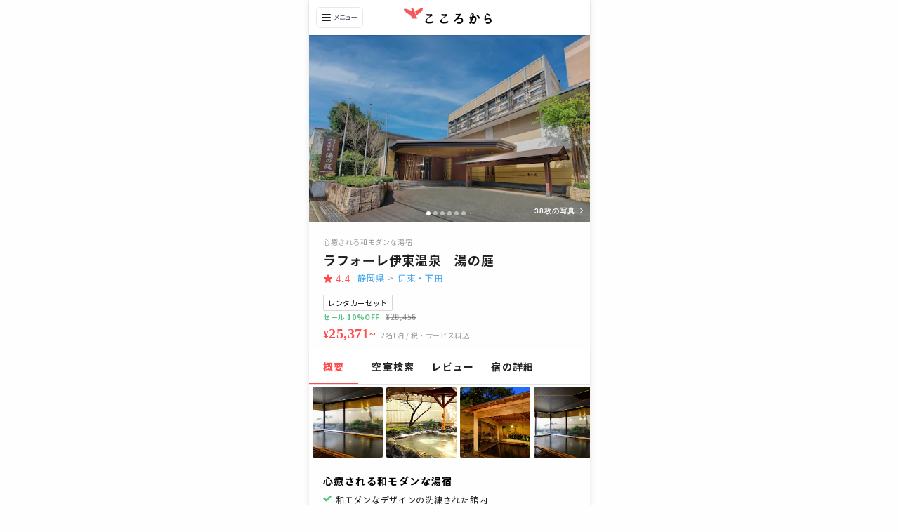

--- FILE ---
content_type: text/html; charset=utf-8
request_url: https://www.cocolocala.jp/hotels/454407?mode=dp-car&occupancies=2
body_size: 38304
content:
<!DOCTYPE html><html lang="ja"><head><meta charSet="utf-8"/><meta name="viewport" content="width=device-width"/><meta name="twitter:card" content="summary_large_image"/><meta name="twitter:site" content="@cocolocala_jp"/><meta property="fb:app_id" content="301081897050480"/><meta property="og:locale" content="ja_JP"/><meta property="og:site_name" content="こころから"/><title>ラフォーレ伊東温泉　湯の庭｜お得な宿泊予約｜こころから</title><meta name="robots" content="index,follow"/><meta name="googlebot" content="index,follow"/><meta name="description" content="ラフォーレ伊東温泉　湯の庭（静岡県）の宿泊予約なら『こころから』。お得な割引価格のほか、写真やアメニティなどの宿情報も充実。当日の予約もOK！豊富な宿泊プランの中から、予算や客室タイプ、こだわり条件にあわせてお選びいただけます。"/><meta property="og:url" content="https://www.cocolocala.jp/hotels/454407"/><meta property="og:type" content="website"/><meta property="og:title" content="ラフォーレ伊東温泉　湯の庭｜お得な宿泊予約｜こころから"/><meta property="og:description" content="ラフォーレ伊東温泉　湯の庭（静岡県）の宿泊予約なら『こころから』。お得な割引価格のほか、写真やアメニティなどの宿情報も充実。当日の予約もOK！豊富な宿泊プランの中から、予算や客室タイプ、こだわり条件にあわせてお選びいただけます。"/><meta property="og:image" content="https://i.travelapi.com/lodging/16000000/15550000/15545500/15545448/32807e05_y.jpg"/><link rel="canonical" href="https://www.cocolocala.jp/hotels/454407"/><link href="https://i.travelapi.com/lodging/16000000/15550000/15545500/15545448/32807e05_y.jpg" as="image" rel="preload"/><link href="https://i.travelapi.com/lodging/16000000/15550000/15545500/15545448/c02c9455_d.jpg" as="image" rel="preload"/><link href="https://i.travelapi.com/lodging/16000000/15550000/15545500/15545448/d9ff4286_d.jpg" as="image" rel="preload"/><link href="https://i.travelapi.com/lodging/16000000/15550000/15545500/15545448/6f58d5c2_d.jpg" as="image" rel="preload"/><link href="https://i.travelapi.com/lodging/16000000/15550000/15545500/15545448/67b2cee4_d.jpg" as="image" rel="preload"/><meta name="next-head-count" content="22"/><meta charSet="utf-8"/><meta name="viewport" content="width=device-width,initial-scale=1"/><meta http-equiv="X-UA-Compatible" content="ie=edge"/><meta http-equiv="content-language" content="ja"/><meta name="format-detection" content="telephone=no"/><link href="//www.googletagmanager.com" rel="preconnect" crossorigin="anonymous"/><link href="//cocolocala.imgix.net" rel="preconnect" crossorigin="anonymous"/><link href="//i.travelapi.com" rel="preconnect" crossorigin="anonymous"/><link href="//www.google-analytics.com" rel="dns-prefetch"/><link href="//www.clarity.ms" rel="dns-prefetch"/><link href="//fonts.gstatic.com" rel="dns-prefetch"/><link href="//googleads.g.doubleclick.net" rel="dns-prefetch"/><link href="//connect.facebook.net" rel="dns-prefetch"/><link href="//analytics.twitter.com" rel="dns-prefetch"/><link href="//static.ads-twitter.com" rel="dns-prefetch"/><link href="//s.yimg.jp" rel="dns-prefetch"/><link href="//s.yjtag.jp" rel="dns-prefetch"/><link href="//h.accesstrade.net" rel="dns-prefetch"/><link href="//ad.atown.jp" rel="dns-prefetch"/><link href="//d.line-scdn.net" rel="dns-prefetch"/><link href="//asia-northeast1-hotspring-inc.cloudfunctions.net" rel="dns-prefetch"/><link href="//www.googleadservices.com" rel="dns-prefetch"/><link rel="shortcut icon" type="image/x-icon" href="/favicon.ico"/><script>
                (function(w, d, s, l, i){
                  <!-- dataLayer に Firebase Auth UserID を入れる -->
                  w[l] = w[l] || [];
                  w[l].push({
                    userId : undefined,
                    crmId: undefined,
                  });
                  <!-- Google Tag Manage を発火 -->
                  w[l].push({
                    'gtm.start':new Date().getTime(),
                    event:'gtm.js'
                  });
                  var
                    f = d.getElementsByTagName(s)[0],
                    j = d.createElement(s),
                    dl = l!='dataLayer'?'&l='+l:'';
                  j.async = true;
                  j.src = 'https://www.googletagmanager.com/gtm.js?id=' + i + dl;
                  f.parentNode.insertBefore(j, f);
                })(window, document, 'script', 'dataLayer', 'GTM-PQNB8DN');
                </script><script async="" src="https://www.googletagmanager.com/gtag/js?id=AW-824118544"></script><script>
                window.dataLayer = window.dataLayer || [];
                function gtag(){dataLayer.push(arguments);};
                gtag('js', new Date());
                gtag('config', 'AW-824118544');
                if(window.location.host.includes("cocolocala.jp")){
                  gtag('config', 'AW-622270959');
                  gtag('config', 'HA-1330421914', { 'conversion_cookie_prefix' : '_ha'});
                }
                </script><script async="" src="/_cw/static/scripts/ieNotification.js"></script><link rel="preload" href="/_cw/_next/static/css/d18fa9d0267d12d8.css" as="style"/><link rel="stylesheet" href="/_cw/_next/static/css/d18fa9d0267d12d8.css" data-n-g=""/><link rel="preload" href="/_cw/_next/static/css/7617a07c64c8d1a3.css" as="style"/><link rel="stylesheet" href="/_cw/_next/static/css/7617a07c64c8d1a3.css"/><noscript data-n-css=""></noscript><script defer="" nomodule="" src="/_cw/_next/static/chunks/polyfills-c67a75d1b6f99dc8.js"></script><script defer="" src="/_cw/_next/static/chunks/5547-3ae19c18bafeef4c.js"></script><script defer="" src="/_cw/_next/static/chunks/7112-ffe0b29f86cf35c1.js"></script><script defer="" src="/_cw/_next/static/chunks/2679-1535c338d0a2ce17.js"></script><script defer="" src="/_cw/_next/static/chunks/7452-d824a47d948e0186.js"></script><script defer="" src="/_cw/_next/static/chunks/4998-67760e183adb564d.js"></script><script defer="" src="/_cw/_next/static/chunks/645-e5f7a1775141459c.js"></script><script defer="" src="/_cw/_next/static/chunks/1033-4a6e585fd895169c.js"></script><script defer="" src="/_cw/_next/static/chunks/6066-a340f63d558bd027.js"></script><script defer="" src="/_cw/_next/static/chunks/3303.cedec097b100ad63.js"></script><script defer="" src="/_cw/_next/static/chunks/1852-6b0e1e0c94c07c4b.js"></script><script defer="" src="/_cw/_next/static/chunks/6981-341df3584455f611.js"></script><script defer="" src="/_cw/_next/static/chunks/5321-d4b31e458c26f463.js"></script><script defer="" src="/_cw/_next/static/chunks/6641.37306fb582df9e4e.js"></script><script defer="" src="/_cw/_next/static/chunks/8721.dc53ea02e5f45d6e.js"></script><script defer="" src="/_cw/_next/static/chunks/986-6282f714a354ac5e.js"></script><script defer="" src="/_cw/_next/static/chunks/6030.f11ac9259c38acaf.js"></script><script defer="" src="/_cw/_next/static/chunks/587.5f4bb193929d7dcd.js"></script><script src="/_cw/_next/static/chunks/webpack-d943ef40865d7659.js" defer=""></script><script src="/_cw/_next/static/chunks/framework-234a71688082c41e.js" defer=""></script><script src="/_cw/_next/static/chunks/main-44b3aaa4ceaee733.js" defer=""></script><script src="/_cw/_next/static/chunks/9996-de5ee32d83e30012.js" defer=""></script><script src="/_cw/_next/static/chunks/pages/_app-0e019d66171331ca.js" defer=""></script><script src="/_cw/_next/static/chunks/7824-574a895bc9571a5a.js" defer=""></script><script src="/_cw/_next/static/chunks/2187-333d54c3101d7681.js" defer=""></script><script src="/_cw/_next/static/chunks/1946-08ec47487875e8e6.js" defer=""></script><script src="/_cw/_next/static/chunks/pages/hotels/%5BhotelId%5D/dp-car-d2607a31b643807b.js" defer=""></script><script src="/_cw/_next/static/wqXMKtIb2nR0APOO7yYXn/_buildManifest.js" defer=""></script><script src="/_cw/_next/static/wqXMKtIb2nR0APOO7yYXn/_ssgManifest.js" defer=""></script></head><body><noscript><iframe src="https://www.googletagmanager.com/ns.html?id=GTM-PQNB8DN" height="0" width="0" style="display:none;visibility:hidden"></iframe></noscript><div id="__next"><script type="application/ld+json">{"@context":"https://schema.org","@type":"Hotel","name":"ラフォーレ伊東温泉　湯の庭","address":"静岡県伊東市猪戸 2-3-1","telephone":"0557-373133","checkinTime":"15:00","checkoutTime":"10:00","image":"https://i.travelapi.com/lodging/16000000/15550000/15545500/15545448/32807e05_y.jpg","photo":"https://i.travelapi.com/lodging/16000000/15550000/15545500/15545448/32807e05_y.jpg","url":"https://www.cocolocala.jp/hotels/454407","priceRange":"2名1泊の最安料金は¥25,371〜"}</script><div class="c16ht07i"><div class="c890z5a"><style data-emotion="css us6amw">.css-us6amw{position:relative;display:-webkit-box;display:-webkit-flex;display:-ms-flexbox;display:flex;-webkit-flex-direction:column;-ms-flex-direction:column;flex-direction:column;-webkit-box-pack:center;-ms-flex-pack:center;-webkit-justify-content:center;justify-content:center;-webkit-align-items:center;-webkit-box-align:center;-ms-flex-align:center;align-items:center;width:100%;background:#FFFFFF;box-shadow:0px 1px 2px rgba(0, 0, 0, 0.15);z-index:1100;}</style><div class="css-us6amw"><style data-emotion="css 832fdk">.css-832fdk{cursor:pointer;width:87px;height:50px;display:-webkit-box;display:-webkit-flex;display:-ms-flexbox;display:flex;-webkit-box-pack:center;-ms-flex-pack:center;-webkit-justify-content:center;justify-content:center;-webkit-align-items:center;-webkit-box-align:center;-ms-flex-align:center;align-items:center;position:absolute;left:0;}</style><div class="css-832fdk"><style data-emotion="css wit2hm">.css-wit2hm{width:67px;height:30px;}</style><img src="data:image/svg+xml,%3csvg width=&#x27;67&#x27; height=&#x27;30&#x27; viewBox=&#x27;0 0 67 30&#x27; fill=&#x27;none&#x27; xmlns=&#x27;http://www.w3.org/2000/svg&#x27;%3e%3crect width=&#x27;67&#x27; height=&#x27;30&#x27; rx=&#x27;6&#x27; fill=&#x27;white&#x27;/%3e%3crect x=&#x27;0.5&#x27; y=&#x27;0.5&#x27; width=&#x27;66&#x27; height=&#x27;29&#x27; rx=&#x27;5.5&#x27; stroke=&#x27;black&#x27; stroke-opacity=&#x27;0.09&#x27;/%3e%3crect x=&#x27;8&#x27; y=&#x27;10&#x27; width=&#x27;13&#x27; height=&#x27;2&#x27; rx=&#x27;1&#x27; fill=&#x27;black&#x27; fill-opacity=&#x27;0.87&#x27;/%3e%3crect x=&#x27;8&#x27; y=&#x27;14&#x27; width=&#x27;13&#x27; height=&#x27;2&#x27; rx=&#x27;1&#x27; fill=&#x27;black&#x27; fill-opacity=&#x27;0.87&#x27;/%3e%3crect x=&#x27;8&#x27; y=&#x27;18&#x27; width=&#x27;13&#x27; height=&#x27;2&#x27; rx=&#x27;1&#x27; fill=&#x27;black&#x27; fill-opacity=&#x27;0.87&#x27;/%3e%3cpath d=&#x27;M32.29 11.448L31.462 11.16C31.426 11.358 31.345 11.646 31.282 11.826C31.012 12.591 30.643 13.446 30.058 14.283C29.347 13.734 28.303 12.996 27.529 12.501L27.061 13.068C27.925 13.608 28.933 14.346 29.599 14.886C28.708 15.975 27.601 16.974 26.026 17.712L26.647 18.279C28.213 17.46 29.329 16.389 30.175 15.372C30.949 16.038 31.633 16.677 32.299 17.442L32.866 16.821C32.227 16.128 31.453 15.426 30.643 14.76C31.246 13.887 31.696 12.897 31.993 12.105C32.065 11.916 32.191 11.61 32.29 11.448ZM34.792 12.141V12.951C35.071 12.942 35.368 12.924 35.683 12.924H39.535C39.832 12.924 40.174 12.933 40.426 12.951V12.141C40.174 12.168 39.859 12.177 39.535 12.177H35.683C35.386 12.177 35.08 12.159 34.792 12.141ZM34.018 16.596V17.46C34.324 17.442 34.639 17.415 34.963 17.415H40.354C40.597 17.415 40.903 17.433 41.173 17.46V16.596C40.912 16.623 40.624 16.641 40.354 16.641H34.963C34.639 16.641 34.324 16.614 34.018 16.596ZM48.013 13.716L47.464 13.455C47.383 13.491 47.158 13.518 47.014 13.518H44.278C44.053 13.518 43.783 13.491 43.567 13.464V14.22C43.792 14.211 44.026 14.193 44.287 14.193H47.149C47.122 14.706 46.861 16.461 46.726 17.217H43.468C43.198 17.217 42.937 17.199 42.721 17.181V17.928C42.982 17.91 43.189 17.901 43.468 17.901H48.4C48.589 17.901 48.922 17.91 49.084 17.919V17.19C48.895 17.208 48.571 17.217 48.373 17.217H47.491C47.617 16.389 47.878 14.607 47.95 13.995C47.959 13.923 47.986 13.806 48.013 13.716ZM50.488 14.103V14.985C50.767 14.958 51.244 14.94 51.739 14.94H56.68C57.085 14.94 57.463 14.976 57.643 14.985V14.103C57.445 14.121 57.121 14.148 56.671 14.148H51.739C51.235 14.148 50.758 14.121 50.488 14.103Z&#x27; fill=&#x27;%23303545&#x27;/%3e%3c/svg%3e" alt="メニューアイコン" class="css-wit2hm"/></div><a href="https://www.cocolocala.jp" class="css-0"><div style="margin:11px 16px 14px 10px" class="css-0"><style data-emotion="css zyg9a0">.css-zyg9a0{width:125px;height:23px;}</style><img src="[data-uri]" alt="こころから" class="css-zyg9a0"/></div></a></div><div style="margin-bottom:10px" class="c1dlogeh"><div class="cp9fbok"><style data-emotion="css 1xm32e0">.css-1xm32e0{position:relative;width:100%;}</style><div class="css-1xm32e0"><style data-emotion="css 1p1nnya">.css-1p1nnya{content:'';display:block;}</style><div style="padding-top:calc(100% * 250/375)" class="css-1p1nnya"><style data-emotion="css 2wpjk7">.css-2wpjk7{position:absolute;top:0;left:0;bottom:0;right:0;}.css-2wpjk7 >*{width:100%;height:100%;}</style><div class="css-2wpjk7"><div class="p13naheh"><div class="carousel-root"><div class="carousel carousel-slider" style="width:100%"><button type="button" aria-label="previous slide / item" class="control-arrow control-prev control-disabled"></button><div class="slider-wrapper axis-horizontal"><ul class="slider animated" style="-webkit-transform:translate3d(-100%,0,0);-ms-transform:translate3d(-100%,0,0);-o-transform:translate3d(-100%,0,0);transform:translate3d(-100%,0,0);-webkit-transition-duration:350ms;-moz-transition-duration:350ms;-o-transition-duration:350ms;transition-duration:350ms;-ms-transition-duration:350ms"><li class="slide"><span class=" lazy-load-image-background blur" style="color:transparent;display:inline-block;height:100%;width:100%"><span class="" style="display:inline-block;object-fit:cover;width:100%;height:100%"></span></span></li><li class="slide selected previous"><span class=" lazy-load-image-background blur" style="color:transparent;display:inline-block;height:100%;width:100%"><span class="" style="display:inline-block;object-fit:cover;width:100%;height:100%"></span></span></li><li class="slide"><span class=" lazy-load-image-background blur" style="color:transparent;display:inline-block;height:100%;width:100%"><span class="" style="display:inline-block;object-fit:cover;width:100%;height:100%"></span></span></li><li class="slide"><span class=" lazy-load-image-background blur" style="color:transparent;display:inline-block;height:100%;width:100%"><span class="" style="display:inline-block;object-fit:cover;width:100%;height:100%"></span></span></li><li class="slide"><span class=" lazy-load-image-background blur" style="color:transparent;display:inline-block;height:100%;width:100%"><span class="" style="display:inline-block;object-fit:cover;width:100%;height:100%"></span></span></li><li class="slide"><span class=" lazy-load-image-background blur" style="color:transparent;display:inline-block;height:100%;width:100%"><span class="" style="display:inline-block;object-fit:cover;width:100%;height:100%"></span></span></li><li class="slide"><span class=" lazy-load-image-background blur" style="color:transparent;display:inline-block;height:100%;width:100%"><span class="" style="display:inline-block;object-fit:cover;width:100%;height:100%"></span></span></li><li class="slide"><span class=" lazy-load-image-background blur" style="color:transparent;display:inline-block;height:100%;width:100%"><span class="" style="display:inline-block;object-fit:cover;width:100%;height:100%"></span></span></li><li class="slide"><span class=" lazy-load-image-background blur" style="color:transparent;display:inline-block;height:100%;width:100%"><span class="" style="display:inline-block;object-fit:cover;width:100%;height:100%"></span></span></li><li class="slide"><span class=" lazy-load-image-background blur" style="color:transparent;display:inline-block;height:100%;width:100%"><span class="" style="display:inline-block;object-fit:cover;width:100%;height:100%"></span></span></li><li class="slide"><span class=" lazy-load-image-background blur" style="color:transparent;display:inline-block;height:100%;width:100%"><span class="" style="display:inline-block;object-fit:cover;width:100%;height:100%"></span></span></li><li class="slide"><span class=" lazy-load-image-background blur" style="color:transparent;display:inline-block;height:100%;width:100%"><span class="" style="display:inline-block;object-fit:cover;width:100%;height:100%"></span></span></li><li class="slide"><span class=" lazy-load-image-background blur" style="color:transparent;display:inline-block;height:100%;width:100%"><span class="" style="display:inline-block;object-fit:cover;width:100%;height:100%"></span></span></li><li class="slide"><span class=" lazy-load-image-background blur" style="color:transparent;display:inline-block;height:100%;width:100%"><span class="" style="display:inline-block;object-fit:cover;width:100%;height:100%"></span></span></li><li class="slide"><span class=" lazy-load-image-background blur" style="color:transparent;display:inline-block;height:100%;width:100%"><span class="" style="display:inline-block;object-fit:cover;width:100%;height:100%"></span></span></li><li class="slide"><span class=" lazy-load-image-background blur" style="color:transparent;display:inline-block;height:100%;width:100%"><span class="" style="display:inline-block;object-fit:cover;width:100%;height:100%"></span></span></li><li class="slide selected previous"><span class=" lazy-load-image-background blur" style="color:transparent;display:inline-block;height:100%;width:100%"><span class="" style="display:inline-block;object-fit:cover;width:100%;height:100%"></span></span></li></ul></div><button type="button" aria-label="next slide / item" class="control-arrow control-next control-disabled"></button></div></div><div class="l1p2p3j0"></div><div class="r1oed1c"></div></div></div></div></div><div class="p1h9y59i" style="--p1h9y59i-0:8px 21px 8px 8px"><span class="pbk4h10" style="--pbk4h10-1:block">38枚の写真</span></div><div class="i58dguw"><div class="c1rs9i77"><div class="dw0gpqo"><div class="imyif5n" style="opacity:1;transform:none"></div><div class="imyif5n" style="opacity:0.5;transform:none"></div><div class="imyif5n" style="opacity:0.5;transform:none"></div><div class="imyif5n" style="opacity:0.5;transform:none"></div><div class="imyif5n" style="opacity:0.5;transform:none"></div><div class="imyif5n" style="opacity:0.5;transform:none"></div><div class="imyif5n" style="opacity:0.5;transform:scale(0.3333333333333333) translateZ(0)"></div></div></div></div></div><div class="m22etkz"><p class="h1f5ycpk">心癒される和モダンな湯宿</p><h1 class="hl5629s">ラフォーレ伊東温泉　湯の庭</h1><div class="r1pb25b4"><div style="margin-right:10px" class="cmfpciy"><img src="/_cw/static/images/icons/star-red.svg" class="rcl46md"/><p class="rmh5u6w">4.4</p></div><p class="h1x80aqa"><a href="/shizuoka/hotels" class="lj44mo">静岡県</a> &gt; <a href="/shizuoka/d132/a540/hotels" class="lj44mo">伊東・下田</a></p></div><div class="piodeju"><div class="i1qgrbsx"><span>レンタカーセット</span></div><div class="l1wg58rf"><span class="degm62i">セール 10%OFF</span><span data-testid="header_discount-price" class="d4uggkq">¥<!-- -->28,456</span></div><div class="pzhpel9"><div class="discounted p1nvtvn3" data-testid="price"><span>¥</span>25,371<span>~</span></div><p class="p106ubgr"><span>2<!-- -->名<!-- -->1<!-- -->泊<!-- --> <!-- --> / 税・サービス料込</span></p></div></div></div></div><div class="cn7uxyd"><div data-tab-width-large="false" class="t1c3y5ek" style="color:#FF4D4F">概要</div><div data-tab-width-large="false" class="t1c3y5ek" style="color:rgba(0, 0, 0, 0.87)">空室検索</div><div data-tab-width-large="false" class="t1c3y5ek" style="color:rgba(0, 0, 0, 0.87)">レビュー</div><div data-tab-width-large="false" class="t1c3y5ek" style="color:rgba(0, 0, 0, 0.87)">宿の詳細</div><div class="trlteb5"></div></div><div id="description" class="s2n0ti0"><div class="crbyztr"><ul class="lpgvf0d"><li class="lsdtzqs"><span class=" lazy-load-image-background blur" style="color:transparent;display:inline-block;height:100px;width:100px"><span class="" style="display:inline-block;object-fit:cover;border-radius:2px;width:100px;height:100px"></span></span></li><li class="lsdtzqs"><span class=" lazy-load-image-background blur" style="color:transparent;display:inline-block;height:100px;width:100px"><span class="" style="display:inline-block;object-fit:cover;border-radius:2px;width:100px;height:100px"></span></span></li><li class="lsdtzqs"><span class=" lazy-load-image-background blur" style="color:transparent;display:inline-block;height:100px;width:100px"><span class="" style="display:inline-block;object-fit:cover;border-radius:2px;width:100px;height:100px"></span></span></li><li class="lsdtzqs"><span class=" lazy-load-image-background blur" style="color:transparent;display:inline-block;height:100px;width:100px"><span class="" style="display:inline-block;object-fit:cover;border-radius:2px;width:100px;height:100px"></span></span></li><li class="lsdtzqs"><span class=" lazy-load-image-background blur" style="color:transparent;display:inline-block;height:100px;width:100px"><span class="" style="display:inline-block;object-fit:cover;border-radius:2px;width:100px;height:100px"></span></span></li><li class="lsdtzqs"><span class=" lazy-load-image-background blur" style="color:transparent;display:inline-block;height:100px;width:100px"><span class="" style="display:inline-block;object-fit:cover;border-radius:2px;width:100px;height:100px"></span></span></li><li class="lsdtzqs"><span class=" lazy-load-image-background blur" style="color:transparent;display:inline-block;height:100px;width:100px"><span class="" style="display:inline-block;object-fit:cover;border-radius:2px;width:100px;height:100px"></span></span></li><li class="lsdtzqs"><span class=" lazy-load-image-background blur" style="color:transparent;display:inline-block;height:100px;width:100px"><span class="" style="display:inline-block;object-fit:cover;border-radius:2px;width:100px;height:100px"></span></span></li><li class="lsdtzqs"><div class="m1sdu3l9"><svg width="30" height="30" viewBox="0 0 30 30" fill="none" xmlns="http://www.w3.org/2000/svg"><path d="M9.04687 5.8047C8.8614 6.0829 8.54917 6.25 8.21482 6.25H3.5C2.94772 6.25 2.5 6.69772 2.5 7.25V24C2.5 24.5523 2.94772 25 3.5 25H26.5C27.0523 25 27.5 24.5523 27.5 24V7.25C27.5 6.69772 27.0523 6.25 26.5 6.25H21.7852C21.4508 6.25 21.1386 6.0829 20.9531 5.8047L19.0469 2.9453C18.8614 2.6671 18.5492 2.5 18.2148 2.5H11.7852C11.4508 2.5 11.1386 2.6671 10.9531 2.9453L9.04687 5.8047ZM22.5 15C22.5 19.1421 19.1421 22.5 15 22.5C10.8579 22.5 7.5 19.1421 7.5 15C7.5 10.8579 10.8579 7.5 15 7.5C19.1421 7.5 22.5 10.8579 22.5 15ZM20 15C20 17.7614 17.7614 20 15 20C12.2386 20 10 17.7614 10 15C10 12.2386 12.2386 10 15 10C17.7614 10 20 12.2386 20 15Z" fill="black"></path></svg><p class="mcbwuza">すべてみる</p></div></li></ul></div><div class="slwr0sq"><p class="h12od5rx">心癒される和モダンな湯宿</p><ul class="cq154l7"><li class="l1jai6um"><svg width="1em" height="1em" viewBox="0 0 10 9" fill="none" xmlns="http://www.w3.org/2000/svg" class="s528qt6" focusable="false" font-size="12" size="12" style="padding-bottom:2px;margin-right:6px;width:12px"><path d="M3.81 8.255a1.29 1.29 0 0 1-.843-.33L0 4.958 1.648 3.31 3.81 5.47 8.352.93 10 2.577 4.652 7.925c-.22.22-.513.33-.842.33Z" fill="#5AC486"></path></svg>和モダンなデザインの洗練された館内</li><li class="l1jai6um"><svg width="1em" height="1em" viewBox="0 0 10 9" fill="none" xmlns="http://www.w3.org/2000/svg" class="s528qt6" focusable="false" font-size="12" size="12" style="padding-bottom:2px;margin-right:6px;width:12px"><path d="M3.81 8.255a1.29 1.29 0 0 1-.843-.33L0 4.958 1.648 3.31 3.81 5.47 8.352.93 10 2.577 4.652 7.925c-.22.22-.513.33-.842.33Z" fill="#5AC486"></path></svg>旬の魚介や野菜を味わえる和会席</li><li class="l1jai6um"><svg width="1em" height="1em" viewBox="0 0 10 9" fill="none" xmlns="http://www.w3.org/2000/svg" class="s528qt6" focusable="false" font-size="12" size="12" style="padding-bottom:2px;margin-right:6px;width:12px"><path d="M3.81 8.255a1.29 1.29 0 0 1-.843-.33L0 4.958 1.648 3.31 3.81 5.47 8.352.93 10 2.577 4.652 7.925c-.22.22-.513.33-.842.33Z" fill="#5AC486"></path></svg>自家源泉が流れる、ゆったりとした客室</li></ul></div><div class="slwr0sq"><ul class="c1j5ewlz"><p class="heruwh2">新型コロナウイルス対策</p><ul class="l1a33xpa"><li class="ldws524"><img src="/_cw/_next/static/chunks/components/shared/Covid19TagImage/freeAntisepticSolution.913f6a00efc23d38.png" alt="無料消毒液の設置" class="iyk1hx0"/></li><li class="ldws524"><img src="/_cw/_next/static/chunks/components/shared/Covid19TagImage/cleaning.2005d48b9dde51bd.png" alt="清掃の強化" class="iyk1hx0"/></li><li class="ldws524"><img src="/_cw/_next/static/chunks/components/shared/Covid19TagImage/noMeetCheckIn.b63fc52a1622675e.png" alt="非対面式のチェックイン" class="iyk1hx0"/></li></ul></ul></div></div><div id="rooms" style="padding-bottom:20px;background:#f5f5f5" class="s2n0ti0"><div style="margin-top:15px" class="cmlenm3"><div data-is-active="false" class="cqxaiuq"><p class="l1pe2hig">ホテルのみ</p></div><div data-is-active="true" class="cqxaiuq"><div data-is-active="true" class="d13rylqo">セットでおトク！</div><p class="l1pe2hig">レンタカーセット</p></div></div><div class="cuk3t6l"><p class="usi9oa4">レンタカーセットは1/23〜予約可能です</p><div class="cd8u71y"><div class="f1bf09gw"><div style="--cb0m81u-0:0 8px;--cb0m81u-1:#FFFFFF;--cb0m81u-2:2px;--cb0m81u-4:46px;--cb0m81u-5:block;--cb0m81u-8:10px;border:none" class="cb0m81u"><div class="l1n2j720"><svg fill="none" height="24" viewBox="0 0 25 24" width="25" xmlns="http://www.w3.org/2000/svg"><path d="m17.5 12h-5v5h5zm-1-11v2h-8v-2h-2v2h-1c-1.11 0-1.99.9-1.99 2l-.01 14c0 1.1.89 2 2 2h14c1.1 0 2-.9 2-2v-14c0-1.1-.9-2-2-2h-1v-2zm3 18h-14v-11h14z" fill="#000"></path></svg><div class="t1vnidh7"><p class="l19x67sp" style="--l19x67sp-0:120%">宿泊日</p><p class="dwnum0e">宿泊日を選択</p></div></div></div><div style="--cb0m81u-0:0 8px;--cb0m81u-1:#FFFFFF;--cb0m81u-2:2px;--cb0m81u-4:46px;--cb0m81u-5:block;--cb0m81u-8:10px;border:none" class="cb0m81u"><div class="l1n2j720"><svg fill="none" height="24" viewBox="0 0 25 24" width="25" xmlns="http://www.w3.org/2000/svg"><g fill="#000"><path d="m16.5 8c0 2.21-1.79 4-4 4s-4-1.79-4-4 1.79-4 4-4 4 1.79 4 4z"></path><path d="m4.5 17c0-2.66 5.33-4 8-4s8 1.34 8 4v2c0 .55-.45 1-1 1h-14c-.55 0-1-.45-1-1z"></path></g></svg><div class="t1vnidh7"><p class="l19x67sp" style="--l19x67sp-0:120%">人数</p><p class="dwnum0e">2名</p></div></div></div></div></div><style data-emotion="css q45zlh">.css-q45zlh{cursor:pointer;outline:none;padding:0;margin:0;-webkit-appearance:none;-moz-appearance:none;-ms-appearance:none;appearance:none;background-color:transparent;border-style:solid;border-width:1px;box-sizing:border-box;text-align:center;letter-spacing:2px;display:-webkit-box;display:-webkit-flex;display:-ms-flexbox;display:flex;-webkit-box-pack:center;-ms-flex-pack:center;-webkit-justify-content:center;justify-content:center;-webkit-align-items:center;-webkit-box-align:center;-ms-flex-align:center;align-items:center;position:relative;}.css-q45zlh[data-right-arrow-visible='visible']:after{content:'';display:block;width:6px;height:6px;border-top:solid 2px currentColor;border-right:solid 2px currentColor;-webkit-transform:rotate(45deg);-webkit-transform:rotate(45deg);-moz-transform:rotate(45deg);-ms-transform:rotate(45deg);transform:rotate(45deg);top:0;bottom:0;right:15px;margin:auto;position:absolute;}.css-q45zlh[data-right-gray-arrow-visible='visible']:after{content:'';display:block;width:6px;height:6px;border-top:solid 2px rgba(0, 0, 0, 0.23);border-right:solid 2px rgba(0, 0, 0, 0.23);-webkit-transform:rotate(45deg);-webkit-transform:rotate(45deg);-moz-transform:rotate(45deg);-ms-transform:rotate(45deg);transform:rotate(45deg);top:0;bottom:0;right:15px;margin:auto;position:absolute;}.css-q45zlh[data-downward-gray-arrow-visible='visible']:after{content:'';display:inline-block;vertical-align:middle;width:6px;height:6px;border-bottom:solid 2px rgba(0, 0, 0, 0.15);border-right:solid 2px rgba(0, 0, 0, 0.15);-webkit-transform:rotate(45deg);-webkit-transform:rotate(45deg);-moz-transform:rotate(45deg);-ms-transform:rotate(45deg);transform:rotate(45deg);top:0;bottom:0;right:15px;margin:auto;position:absolute;}.css-q45zlh[data-hover='enable'][data-is-disabled='false']:hover{opacity:0.7;}.css-q45zlh[data-hober='disable']:hover{opacity:1;}.css-q45zlh[data-is-disabled='true']{background:#d9d9d9!important;color:rgba(0, 0, 0, 0.15)!important;border:rgba(0, 0, 0, 0.15)!important;box-shadow:none!important;}.css-q45zlh[data-is-disabled='true']:hover{cursor:default!important;}</style><button data-right-arrow-visible="invisible" data-right-gray-arrow-visible="invisible" data-downward-gray-arrow-visible="invisible" data-hover="disable" data-is-disabled="false" style="background:#ECECEC;border-color:transparent;border-radius:6px;box-shadow:initial;min-width:105px;width:100%;height:44px;padding:10px;color:rgba(0, 0, 0, 0.15);font-weight:bold;font-size:16px;margin-top:10px" class="css-q45zlh">検索する</button><p class="e1cisj63">※レンタカーの出発/返却場所は後で選択できます</p></div><div style="margin-bottom:0" class="slwr0sq"><div data-cy="hotelRoomsContainer" class="cg1l1zq"><div data-cy="vacantHotelRoom" class="c17haexx"><div style="border-top-left-radius:6px;border-top-right-radius:6px;overflow:hidden;z-index:0" class="cp9fbok"><style data-emotion="css 1xm32e0">.css-1xm32e0{position:relative;width:100%;}</style><div class="css-1xm32e0"><style data-emotion="css 1p1nnya">.css-1p1nnya{content:'';display:block;}</style><div style="padding-top:calc(100% * 150/335)" class="css-1p1nnya"><style data-emotion="css 2wpjk7">.css-2wpjk7{position:absolute;top:0;left:0;bottom:0;right:0;}.css-2wpjk7 >*{width:100%;height:100%;}</style><div class="css-2wpjk7"><div class="p13naheh"><div class="carousel-root"><div class="carousel carousel-slider" style="width:100%"><button type="button" aria-label="previous slide / item" class="control-arrow control-prev control-disabled"></button><div class="slider-wrapper axis-horizontal"><ul class="slider animated" style="-webkit-transform:translate3d(-100%,0,0);-ms-transform:translate3d(-100%,0,0);-o-transform:translate3d(-100%,0,0);transform:translate3d(-100%,0,0);-webkit-transition-duration:350ms;-moz-transition-duration:350ms;-o-transition-duration:350ms;transition-duration:350ms;-ms-transition-duration:350ms"><li class="slide"><span class=" lazy-load-image-background blur" style="color:transparent;display:inline-block;height:100%;width:100%"><span class="" style="display:inline-block;object-fit:cover;width:100%;height:100%"></span></span></li><li class="slide selected previous"><span class=" lazy-load-image-background blur" style="color:transparent;display:inline-block;height:100%;width:100%"><span class="" style="display:inline-block;object-fit:cover;width:100%;height:100%"></span></span></li><li class="slide"><span class=" lazy-load-image-background blur" style="color:transparent;display:inline-block;height:100%;width:100%"><span class="" style="display:inline-block;object-fit:cover;width:100%;height:100%"></span></span></li><li class="slide"><span class=" lazy-load-image-background blur" style="color:transparent;display:inline-block;height:100%;width:100%"><span class="" style="display:inline-block;object-fit:cover;width:100%;height:100%"></span></span></li><li class="slide"><span class=" lazy-load-image-background blur" style="color:transparent;display:inline-block;height:100%;width:100%"><span class="" style="display:inline-block;object-fit:cover;width:100%;height:100%"></span></span></li><li class="slide"><span class=" lazy-load-image-background blur" style="color:transparent;display:inline-block;height:100%;width:100%"><span class="" style="display:inline-block;object-fit:cover;width:100%;height:100%"></span></span></li><li class="slide selected previous"><span class=" lazy-load-image-background blur" style="color:transparent;display:inline-block;height:100%;width:100%"><span class="" style="display:inline-block;object-fit:cover;width:100%;height:100%"></span></span></li></ul></div><button type="button" aria-label="next slide / item" class="control-arrow control-next control-disabled"></button></div></div><div class="l1p2p3j0"></div><div class="r1oed1c"></div></div></div></div></div><div class="p1h9y59i" style="--p1h9y59i-0:8px 10px 8px 8px"><span class="pbk4h10" style="--pbk4h10-1:none">1/5</span></div><div class="i58dguw"><div class="c1h6l2dr"><div class="i1n4xka2" style="opacity:1;transform:none"></div><div class="i1n4xka2" style="opacity:0.5;transform:none"></div><div class="i1n4xka2" style="opacity:0.5;transform:none"></div><div class="i1n4xka2" style="opacity:0.5;transform:none"></div><div class="i1n4xka2" style="opacity:0.5;transform:none"></div></div></div></div><div class="r1cu7ade"><div class="r1bmza95"><span class="r1vzbf1o">温泉付きプレミアルーム 禁煙</span></div><div class="t18zm5p5"><style data-emotion="css p7buop">.css-p7buop{background:#f8f7f0;border-radius:4px;padding:5px 7px;display:-webkit-box;display:-webkit-flex;display:-ms-flexbox;display:flex;width:-webkit-fit-content;width:-moz-fit-content;width:fit-content;-webkit-align-items:center;-webkit-box-align:center;-ms-flex-align:center;align-items:center;}</style><div class="css-p7buop"><style data-emotion="css 1l5sq6f">.css-1l5sq6f{display:inline-block;width:16px;height:16px;-webkit-background-size:cover;background-size:cover;background-repeat:no-repeat;-webkit-background-position:center;background-position:center;}</style><img src="data:image/svg+xml,%3csvg fill=&#x27;none&#x27; height=&#x27;16&#x27; viewBox=&#x27;0 0 16 16&#x27; width=&#x27;16&#x27; xmlns=&#x27;http://www.w3.org/2000/svg&#x27;%3e%3cpath d=&#x27;m4.66675 8.66659c1.10666 0 2-.89334 2-2 0-1.10667-.89334-2-2-2-1.10667 0-2 .89333-2 2 0 1.10666.89333 2 2 2zm7.99995-4h-5.33329v4.66666h-5.33333v-6h-1.333332v10.00005h1.333332v-2h12.00002v2h1.3333v-6.00005c0-1.47333-1.1933-2.66666-2.6667-2.66666z&#x27; fill=&#x27;black&#x27; fill-opacity=&#x27;.87&#x27;/%3e%3c/svg%3e" size="16" class="css-1l5sq6f"/><style data-emotion="css ngbzag">.css-ngbzag{color:rgba(0, 0, 0, 0.87);font-size:10px;font-weight:700;line-height:0.1em;letter-spacing:0.06em;margin-left:4px;}</style><span class="css-ngbzag">ツイン</span></div><style data-emotion="css p7buop">.css-p7buop{background:#f8f7f0;border-radius:4px;padding:5px 7px;display:-webkit-box;display:-webkit-flex;display:-ms-flexbox;display:flex;width:-webkit-fit-content;width:-moz-fit-content;width:fit-content;-webkit-align-items:center;-webkit-box-align:center;-ms-flex-align:center;align-items:center;}</style><div class="css-p7buop"><style data-emotion="css 1l5sq6f">.css-1l5sq6f{display:inline-block;width:16px;height:16px;-webkit-background-size:cover;background-size:cover;background-repeat:no-repeat;-webkit-background-position:center;background-position:center;}</style><img src="data:image/svg+xml,%3csvg fill=&#x27;none&#x27; height=&#x27;16&#x27; viewBox=&#x27;0 0 16 16&#x27; width=&#x27;16&#x27; xmlns=&#x27;http://www.w3.org/2000/svg&#x27;%3e%3cpath d=&#x27;m1.3335 4.00016 4.66 4.66667h-4.66v1.99997h6.66l4.6667 4.6667.84-.8333-11.33337-11.33337zm12.3333 4.66667h1v1.99997h-1zm-1.6666 0h1v1.99997h-1zm.5666-5.41333c.4134-.40667.6667-.96667.6667-1.58667h-1c0 .68-.5533 1.23333-1.2333 1.23333v1c1.4933 0 2.6666 1.22 2.6666 2.71334v1.38666h1v-1.38666c0-1.48667-.8533-2.76667-2.1-3.36zm-2.89997 2.54666h1.01997c.7 0 1.3134.49334 1.3134 1.36667v.83333h1v-1.06c0-1.2-1.0667-2.10666-2.3134-2.10666h-1.01997c-.68 0-1.23333-.65334-1.23333-1.33334s.55333-1.16666 1.23333-1.16666v-1c-1.23333 0-2.23333 1-2.23333 2.23333s1 2.23333 2.23333 2.23333zm1.66667 4.82004v-1.95337h-1.95334z&#x27; fill=&#x27;black&#x27; fill-opacity=&#x27;.87&#x27;/%3e%3c/svg%3e" size="16" class="css-1l5sq6f"/><style data-emotion="css ngbzag">.css-ngbzag{color:rgba(0, 0, 0, 0.87);font-size:10px;font-weight:700;line-height:0.1em;letter-spacing:0.06em;margin-left:4px;}</style><span class="css-ngbzag">禁煙</span></div><style data-emotion="css p7buop">.css-p7buop{background:#f8f7f0;border-radius:4px;padding:5px 7px;display:-webkit-box;display:-webkit-flex;display:-ms-flexbox;display:flex;width:-webkit-fit-content;width:-moz-fit-content;width:fit-content;-webkit-align-items:center;-webkit-box-align:center;-ms-flex-align:center;align-items:center;}</style><div class="css-p7buop"><style data-emotion="css 1l5sq6f">.css-1l5sq6f{display:inline-block;width:16px;height:16px;-webkit-background-size:cover;background-size:cover;background-repeat:no-repeat;-webkit-background-position:center;background-position:center;}</style><img src="data:image/svg+xml,%3csvg width=&#x27;24&#x27; height=&#x27;24&#x27; viewBox=&#x27;0 0 24 24&#x27; fill=&#x27;none&#x27; xmlns=&#x27;http://www.w3.org/2000/svg&#x27;%3e%3cpath d=&#x27;M1 9L3 11C7.97 6.03 16.03 6.03 21 11L23 9C16.93 2.93 7.08 2.93 1 9ZM9 17L12 20L15 17C13.35 15.34 10.66 15.34 9 17ZM5 13L7 15C9.76 12.24 14.24 12.24 17 15L19 13C15.14 9.14 8.87 9.14 5 13Z&#x27; fill=&#x27;black&#x27; fill-opacity=&#x27;0.87&#x27;/%3e%3c/svg%3e" size="16" class="css-1l5sq6f"/><style data-emotion="css ngbzag">.css-ngbzag{color:rgba(0, 0, 0, 0.87);font-size:10px;font-weight:700;line-height:0.1em;letter-spacing:0.06em;margin-left:4px;}</style><span class="css-ngbzag">WiFi無料</span></div></div><div class="b14ypia1"><style data-emotion="css q45zlh">.css-q45zlh{cursor:pointer;outline:none;padding:0;margin:0;-webkit-appearance:none;-moz-appearance:none;-ms-appearance:none;appearance:none;background-color:transparent;border-style:solid;border-width:1px;box-sizing:border-box;text-align:center;letter-spacing:2px;display:-webkit-box;display:-webkit-flex;display:-ms-flexbox;display:flex;-webkit-box-pack:center;-ms-flex-pack:center;-webkit-justify-content:center;justify-content:center;-webkit-align-items:center;-webkit-box-align:center;-ms-flex-align:center;align-items:center;position:relative;}.css-q45zlh[data-right-arrow-visible='visible']:after{content:'';display:block;width:6px;height:6px;border-top:solid 2px currentColor;border-right:solid 2px currentColor;-webkit-transform:rotate(45deg);-webkit-transform:rotate(45deg);-moz-transform:rotate(45deg);-ms-transform:rotate(45deg);transform:rotate(45deg);top:0;bottom:0;right:15px;margin:auto;position:absolute;}.css-q45zlh[data-right-gray-arrow-visible='visible']:after{content:'';display:block;width:6px;height:6px;border-top:solid 2px rgba(0, 0, 0, 0.23);border-right:solid 2px rgba(0, 0, 0, 0.23);-webkit-transform:rotate(45deg);-webkit-transform:rotate(45deg);-moz-transform:rotate(45deg);-ms-transform:rotate(45deg);transform:rotate(45deg);top:0;bottom:0;right:15px;margin:auto;position:absolute;}.css-q45zlh[data-downward-gray-arrow-visible='visible']:after{content:'';display:inline-block;vertical-align:middle;width:6px;height:6px;border-bottom:solid 2px rgba(0, 0, 0, 0.15);border-right:solid 2px rgba(0, 0, 0, 0.15);-webkit-transform:rotate(45deg);-webkit-transform:rotate(45deg);-moz-transform:rotate(45deg);-ms-transform:rotate(45deg);transform:rotate(45deg);top:0;bottom:0;right:15px;margin:auto;position:absolute;}.css-q45zlh[data-hover='enable'][data-is-disabled='false']:hover{opacity:0.7;}.css-q45zlh[data-hober='disable']:hover{opacity:1;}.css-q45zlh[data-is-disabled='true']{background:#d9d9d9!important;color:rgba(0, 0, 0, 0.15)!important;border:rgba(0, 0, 0, 0.15)!important;box-shadow:none!important;}.css-q45zlh[data-is-disabled='true']:hover{cursor:default!important;}</style><button data-right-arrow-visible="invisible" data-right-gray-arrow-visible="invisible" data-downward-gray-arrow-visible="invisible" data-hover="enable" data-is-disabled="false" style="background:#FFFFFF;border-color:#d9d9d9;border-radius:6px;box-shadow:0px 3px 0px #d9d9d9;min-width:105px;width:100%;height:40px;padding:10px;color:rgba(0, 0, 0, 0.87);font-weight:normal;font-size:14px" class="css-q45zlh">客室の設備・詳細をみる</button></div></div><style data-emotion="css tuplwh">.css-tuplwh{box-sizing:border-box;width:100%;border-bottom:solid 1px rgba(0, 0, 0, 0.05);}</style><div color="rgba(0, 0, 0, 0.05)" class="css-tuplwh"></div><div data-cy="roomRatesContainer" class="r15u948i"></div></div><div style="padding-top:15px;padding-left:0"></div><div data-cy="vacantHotelRoom" class="c17haexx"><div style="border-top-left-radius:6px;border-top-right-radius:6px;overflow:hidden;z-index:0" class="cp9fbok"><style data-emotion="css 1xm32e0">.css-1xm32e0{position:relative;width:100%;}</style><div class="css-1xm32e0"><style data-emotion="css 1p1nnya">.css-1p1nnya{content:'';display:block;}</style><div style="padding-top:calc(100% * 150/335)" class="css-1p1nnya"><style data-emotion="css 2wpjk7">.css-2wpjk7{position:absolute;top:0;left:0;bottom:0;right:0;}.css-2wpjk7 >*{width:100%;height:100%;}</style><div class="css-2wpjk7"><div class="p13naheh"><div class="carousel-root"><div class="carousel carousel-slider" style="width:100%"><button type="button" aria-label="previous slide / item" class="control-arrow control-prev control-disabled"></button><div class="slider-wrapper axis-horizontal"><ul class="slider animated" style="-webkit-transform:translate3d(-100%,0,0);-ms-transform:translate3d(-100%,0,0);-o-transform:translate3d(-100%,0,0);transform:translate3d(-100%,0,0);-webkit-transition-duration:350ms;-moz-transition-duration:350ms;-o-transition-duration:350ms;transition-duration:350ms;-ms-transition-duration:350ms"><li class="slide"><span class=" lazy-load-image-background blur" style="color:transparent;display:inline-block;height:100%;width:100%"><span class="" style="display:inline-block;object-fit:cover;width:100%;height:100%"></span></span></li><li class="slide selected previous"><span class=" lazy-load-image-background blur" style="color:transparent;display:inline-block;height:100%;width:100%"><span class="" style="display:inline-block;object-fit:cover;width:100%;height:100%"></span></span></li><li class="slide"><span class=" lazy-load-image-background blur" style="color:transparent;display:inline-block;height:100%;width:100%"><span class="" style="display:inline-block;object-fit:cover;width:100%;height:100%"></span></span></li><li class="slide"><span class=" lazy-load-image-background blur" style="color:transparent;display:inline-block;height:100%;width:100%"><span class="" style="display:inline-block;object-fit:cover;width:100%;height:100%"></span></span></li><li class="slide"><span class=" lazy-load-image-background blur" style="color:transparent;display:inline-block;height:100%;width:100%"><span class="" style="display:inline-block;object-fit:cover;width:100%;height:100%"></span></span></li><li class="slide selected previous"><span class=" lazy-load-image-background blur" style="color:transparent;display:inline-block;height:100%;width:100%"><span class="" style="display:inline-block;object-fit:cover;width:100%;height:100%"></span></span></li></ul></div><button type="button" aria-label="next slide / item" class="control-arrow control-next control-disabled"></button></div></div><div class="l1p2p3j0"></div><div class="r1oed1c"></div></div></div></div></div><div class="p1h9y59i" style="--p1h9y59i-0:8px 10px 8px 8px"><span class="pbk4h10" style="--pbk4h10-1:none">1/4</span></div><div class="i58dguw"><div class="c1h6l2dr"><div class="i1n4xka2" style="opacity:1;transform:none"></div><div class="i1n4xka2" style="opacity:0.5;transform:none"></div><div class="i1n4xka2" style="opacity:0.5;transform:none"></div><div class="i1n4xka2" style="opacity:0.5;transform:none"></div></div></div></div><div class="r1cu7ade"><div class="r1bmza95"><span class="r1vzbf1o">スタンダードルーム 和室 禁煙</span></div><div class="t18zm5p5"><style data-emotion="css p7buop">.css-p7buop{background:#f8f7f0;border-radius:4px;padding:5px 7px;display:-webkit-box;display:-webkit-flex;display:-ms-flexbox;display:flex;width:-webkit-fit-content;width:-moz-fit-content;width:fit-content;-webkit-align-items:center;-webkit-box-align:center;-ms-flex-align:center;align-items:center;}</style><div class="css-p7buop"><style data-emotion="css 1l5sq6f">.css-1l5sq6f{display:inline-block;width:16px;height:16px;-webkit-background-size:cover;background-size:cover;background-repeat:no-repeat;-webkit-background-position:center;background-position:center;}</style><img src="data:image/svg+xml,%3csvg fill=&#x27;none&#x27; height=&#x27;16&#x27; viewBox=&#x27;0 0 16 16&#x27; width=&#x27;16&#x27; xmlns=&#x27;http://www.w3.org/2000/svg&#x27;%3e%3cpath d=&#x27;m4.66675 8.66659c1.10666 0 2-.89334 2-2 0-1.10667-.89334-2-2-2-1.10667 0-2 .89333-2 2 0 1.10666.89333 2 2 2zm7.99995-4h-5.33329v4.66666h-5.33333v-6h-1.333332v10.00005h1.333332v-2h12.00002v2h1.3333v-6.00005c0-1.47333-1.1933-2.66666-2.6667-2.66666z&#x27; fill=&#x27;black&#x27; fill-opacity=&#x27;.87&#x27;/%3e%3c/svg%3e" size="16" class="css-1l5sq6f"/><style data-emotion="css ngbzag">.css-ngbzag{color:rgba(0, 0, 0, 0.87);font-size:10px;font-weight:700;line-height:0.1em;letter-spacing:0.06em;margin-left:4px;}</style><span class="css-ngbzag">シングル</span></div><style data-emotion="css p7buop">.css-p7buop{background:#f8f7f0;border-radius:4px;padding:5px 7px;display:-webkit-box;display:-webkit-flex;display:-ms-flexbox;display:flex;width:-webkit-fit-content;width:-moz-fit-content;width:fit-content;-webkit-align-items:center;-webkit-box-align:center;-ms-flex-align:center;align-items:center;}</style><div class="css-p7buop"><style data-emotion="css 1l5sq6f">.css-1l5sq6f{display:inline-block;width:16px;height:16px;-webkit-background-size:cover;background-size:cover;background-repeat:no-repeat;-webkit-background-position:center;background-position:center;}</style><img src="data:image/svg+xml,%3csvg fill=&#x27;none&#x27; height=&#x27;16&#x27; viewBox=&#x27;0 0 16 16&#x27; width=&#x27;16&#x27; xmlns=&#x27;http://www.w3.org/2000/svg&#x27;%3e%3cpath d=&#x27;m1.3335 4.00016 4.66 4.66667h-4.66v1.99997h6.66l4.6667 4.6667.84-.8333-11.33337-11.33337zm12.3333 4.66667h1v1.99997h-1zm-1.6666 0h1v1.99997h-1zm.5666-5.41333c.4134-.40667.6667-.96667.6667-1.58667h-1c0 .68-.5533 1.23333-1.2333 1.23333v1c1.4933 0 2.6666 1.22 2.6666 2.71334v1.38666h1v-1.38666c0-1.48667-.8533-2.76667-2.1-3.36zm-2.89997 2.54666h1.01997c.7 0 1.3134.49334 1.3134 1.36667v.83333h1v-1.06c0-1.2-1.0667-2.10666-2.3134-2.10666h-1.01997c-.68 0-1.23333-.65334-1.23333-1.33334s.55333-1.16666 1.23333-1.16666v-1c-1.23333 0-2.23333 1-2.23333 2.23333s1 2.23333 2.23333 2.23333zm1.66667 4.82004v-1.95337h-1.95334z&#x27; fill=&#x27;black&#x27; fill-opacity=&#x27;.87&#x27;/%3e%3c/svg%3e" size="16" class="css-1l5sq6f"/><style data-emotion="css ngbzag">.css-ngbzag{color:rgba(0, 0, 0, 0.87);font-size:10px;font-weight:700;line-height:0.1em;letter-spacing:0.06em;margin-left:4px;}</style><span class="css-ngbzag">禁煙</span></div><style data-emotion="css p7buop">.css-p7buop{background:#f8f7f0;border-radius:4px;padding:5px 7px;display:-webkit-box;display:-webkit-flex;display:-ms-flexbox;display:flex;width:-webkit-fit-content;width:-moz-fit-content;width:fit-content;-webkit-align-items:center;-webkit-box-align:center;-ms-flex-align:center;align-items:center;}</style><div class="css-p7buop"><style data-emotion="css 1l5sq6f">.css-1l5sq6f{display:inline-block;width:16px;height:16px;-webkit-background-size:cover;background-size:cover;background-repeat:no-repeat;-webkit-background-position:center;background-position:center;}</style><img src="data:image/svg+xml,%3csvg width=&#x27;24&#x27; height=&#x27;24&#x27; viewBox=&#x27;0 0 24 24&#x27; fill=&#x27;none&#x27; xmlns=&#x27;http://www.w3.org/2000/svg&#x27;%3e%3cpath d=&#x27;M1 9L3 11C7.97 6.03 16.03 6.03 21 11L23 9C16.93 2.93 7.08 2.93 1 9ZM9 17L12 20L15 17C13.35 15.34 10.66 15.34 9 17ZM5 13L7 15C9.76 12.24 14.24 12.24 17 15L19 13C15.14 9.14 8.87 9.14 5 13Z&#x27; fill=&#x27;black&#x27; fill-opacity=&#x27;0.87&#x27;/%3e%3c/svg%3e" size="16" class="css-1l5sq6f"/><style data-emotion="css ngbzag">.css-ngbzag{color:rgba(0, 0, 0, 0.87);font-size:10px;font-weight:700;line-height:0.1em;letter-spacing:0.06em;margin-left:4px;}</style><span class="css-ngbzag">WiFi無料</span></div></div><div class="b14ypia1"><style data-emotion="css q45zlh">.css-q45zlh{cursor:pointer;outline:none;padding:0;margin:0;-webkit-appearance:none;-moz-appearance:none;-ms-appearance:none;appearance:none;background-color:transparent;border-style:solid;border-width:1px;box-sizing:border-box;text-align:center;letter-spacing:2px;display:-webkit-box;display:-webkit-flex;display:-ms-flexbox;display:flex;-webkit-box-pack:center;-ms-flex-pack:center;-webkit-justify-content:center;justify-content:center;-webkit-align-items:center;-webkit-box-align:center;-ms-flex-align:center;align-items:center;position:relative;}.css-q45zlh[data-right-arrow-visible='visible']:after{content:'';display:block;width:6px;height:6px;border-top:solid 2px currentColor;border-right:solid 2px currentColor;-webkit-transform:rotate(45deg);-webkit-transform:rotate(45deg);-moz-transform:rotate(45deg);-ms-transform:rotate(45deg);transform:rotate(45deg);top:0;bottom:0;right:15px;margin:auto;position:absolute;}.css-q45zlh[data-right-gray-arrow-visible='visible']:after{content:'';display:block;width:6px;height:6px;border-top:solid 2px rgba(0, 0, 0, 0.23);border-right:solid 2px rgba(0, 0, 0, 0.23);-webkit-transform:rotate(45deg);-webkit-transform:rotate(45deg);-moz-transform:rotate(45deg);-ms-transform:rotate(45deg);transform:rotate(45deg);top:0;bottom:0;right:15px;margin:auto;position:absolute;}.css-q45zlh[data-downward-gray-arrow-visible='visible']:after{content:'';display:inline-block;vertical-align:middle;width:6px;height:6px;border-bottom:solid 2px rgba(0, 0, 0, 0.15);border-right:solid 2px rgba(0, 0, 0, 0.15);-webkit-transform:rotate(45deg);-webkit-transform:rotate(45deg);-moz-transform:rotate(45deg);-ms-transform:rotate(45deg);transform:rotate(45deg);top:0;bottom:0;right:15px;margin:auto;position:absolute;}.css-q45zlh[data-hover='enable'][data-is-disabled='false']:hover{opacity:0.7;}.css-q45zlh[data-hober='disable']:hover{opacity:1;}.css-q45zlh[data-is-disabled='true']{background:#d9d9d9!important;color:rgba(0, 0, 0, 0.15)!important;border:rgba(0, 0, 0, 0.15)!important;box-shadow:none!important;}.css-q45zlh[data-is-disabled='true']:hover{cursor:default!important;}</style><button data-right-arrow-visible="invisible" data-right-gray-arrow-visible="invisible" data-downward-gray-arrow-visible="invisible" data-hover="enable" data-is-disabled="false" style="background:#FFFFFF;border-color:#d9d9d9;border-radius:6px;box-shadow:0px 3px 0px #d9d9d9;min-width:105px;width:100%;height:40px;padding:10px;color:rgba(0, 0, 0, 0.87);font-weight:normal;font-size:14px" class="css-q45zlh">客室の設備・詳細をみる</button></div></div><style data-emotion="css tuplwh">.css-tuplwh{box-sizing:border-box;width:100%;border-bottom:solid 1px rgba(0, 0, 0, 0.05);}</style><div color="rgba(0, 0, 0, 0.05)" class="css-tuplwh"></div><div data-cy="roomRatesContainer" class="r15u948i"></div></div><div style="padding-top:15px;padding-left:0"></div><div data-cy="vacantHotelRoom" class="c17haexx"><div style="border-top-left-radius:6px;border-top-right-radius:6px;overflow:hidden;z-index:0" class="cp9fbok"><style data-emotion="css 1xm32e0">.css-1xm32e0{position:relative;width:100%;}</style><div class="css-1xm32e0"><style data-emotion="css 1p1nnya">.css-1p1nnya{content:'';display:block;}</style><div style="padding-top:calc(100% * 150/335)" class="css-1p1nnya"><style data-emotion="css 2wpjk7">.css-2wpjk7{position:absolute;top:0;left:0;bottom:0;right:0;}.css-2wpjk7 >*{width:100%;height:100%;}</style><div class="css-2wpjk7"><div class="p13naheh"><div class="carousel-root"><div class="carousel carousel-slider" style="width:100%"><button type="button" aria-label="previous slide / item" class="control-arrow control-prev control-disabled"></button><div class="slider-wrapper axis-horizontal"><ul class="slider animated" style="-webkit-transform:translate3d(-100%,0,0);-ms-transform:translate3d(-100%,0,0);-o-transform:translate3d(-100%,0,0);transform:translate3d(-100%,0,0);-webkit-transition-duration:350ms;-moz-transition-duration:350ms;-o-transition-duration:350ms;transition-duration:350ms;-ms-transition-duration:350ms"><li class="slide"><span class=" lazy-load-image-background blur" style="color:transparent;display:inline-block;height:100%;width:100%"><span class="" style="display:inline-block;object-fit:cover;width:100%;height:100%"></span></span></li><li class="slide selected previous"><span class=" lazy-load-image-background blur" style="color:transparent;display:inline-block;height:100%;width:100%"><span class="" style="display:inline-block;object-fit:cover;width:100%;height:100%"></span></span></li><li class="slide"><span class=" lazy-load-image-background blur" style="color:transparent;display:inline-block;height:100%;width:100%"><span class="" style="display:inline-block;object-fit:cover;width:100%;height:100%"></span></span></li><li class="slide"><span class=" lazy-load-image-background blur" style="color:transparent;display:inline-block;height:100%;width:100%"><span class="" style="display:inline-block;object-fit:cover;width:100%;height:100%"></span></span></li><li class="slide selected previous"><span class=" lazy-load-image-background blur" style="color:transparent;display:inline-block;height:100%;width:100%"><span class="" style="display:inline-block;object-fit:cover;width:100%;height:100%"></span></span></li></ul></div><button type="button" aria-label="next slide / item" class="control-arrow control-next control-disabled"></button></div></div><div class="l1p2p3j0"></div><div class="r1oed1c"></div></div></div></div></div><div class="p1h9y59i" style="--p1h9y59i-0:8px 10px 8px 8px"><span class="pbk4h10" style="--pbk4h10-1:none">1/3</span></div><div class="i58dguw"><div class="c1h6l2dr"><div class="i1n4xka2" style="opacity:1;transform:none"></div><div class="i1n4xka2" style="opacity:0.5;transform:none"></div><div class="i1n4xka2" style="opacity:0.5;transform:none"></div></div></div></div><div class="r1cu7ade"><div class="r1bmza95"><span class="r1vzbf1o">スタンダード和室（ベッド付）</span></div><div class="t18zm5p5"><style data-emotion="css p7buop">.css-p7buop{background:#f8f7f0;border-radius:4px;padding:5px 7px;display:-webkit-box;display:-webkit-flex;display:-ms-flexbox;display:flex;width:-webkit-fit-content;width:-moz-fit-content;width:fit-content;-webkit-align-items:center;-webkit-box-align:center;-ms-flex-align:center;align-items:center;}</style><div class="css-p7buop"><style data-emotion="css 1l5sq6f">.css-1l5sq6f{display:inline-block;width:16px;height:16px;-webkit-background-size:cover;background-size:cover;background-repeat:no-repeat;-webkit-background-position:center;background-position:center;}</style><img src="data:image/svg+xml,%3csvg fill=&#x27;none&#x27; height=&#x27;16&#x27; viewBox=&#x27;0 0 16 16&#x27; width=&#x27;16&#x27; xmlns=&#x27;http://www.w3.org/2000/svg&#x27;%3e%3cpath d=&#x27;m4.66675 8.66659c1.10666 0 2-.89334 2-2 0-1.10667-.89334-2-2-2-1.10667 0-2 .89333-2 2 0 1.10666.89333 2 2 2zm7.99995-4h-5.33329v4.66666h-5.33333v-6h-1.333332v10.00005h1.333332v-2h12.00002v2h1.3333v-6.00005c0-1.47333-1.1933-2.66666-2.6667-2.66666z&#x27; fill=&#x27;black&#x27; fill-opacity=&#x27;.87&#x27;/%3e%3c/svg%3e" size="16" class="css-1l5sq6f"/><style data-emotion="css ngbzag">.css-ngbzag{color:rgba(0, 0, 0, 0.87);font-size:10px;font-weight:700;line-height:0.1em;letter-spacing:0.06em;margin-left:4px;}</style><span class="css-ngbzag">ツイン</span></div><style data-emotion="css p7buop">.css-p7buop{background:#f8f7f0;border-radius:4px;padding:5px 7px;display:-webkit-box;display:-webkit-flex;display:-ms-flexbox;display:flex;width:-webkit-fit-content;width:-moz-fit-content;width:fit-content;-webkit-align-items:center;-webkit-box-align:center;-ms-flex-align:center;align-items:center;}</style><div class="css-p7buop"><style data-emotion="css 1l5sq6f">.css-1l5sq6f{display:inline-block;width:16px;height:16px;-webkit-background-size:cover;background-size:cover;background-repeat:no-repeat;-webkit-background-position:center;background-position:center;}</style><img src="data:image/svg+xml,%3csvg fill=&#x27;none&#x27; height=&#x27;16&#x27; viewBox=&#x27;0 0 16 16&#x27; width=&#x27;16&#x27; xmlns=&#x27;http://www.w3.org/2000/svg&#x27;%3e%3cpath d=&#x27;m4.66675 8.66659c1.10666 0 2-.89334 2-2 0-1.10667-.89334-2-2-2-1.10667 0-2 .89333-2 2 0 1.10666.89333 2 2 2zm7.99995-4h-5.33329v4.66666h-5.33333v-6h-1.333332v10.00005h1.333332v-2h12.00002v2h1.3333v-6.00005c0-1.47333-1.1933-2.66666-2.6667-2.66666z&#x27; fill=&#x27;black&#x27; fill-opacity=&#x27;.87&#x27;/%3e%3c/svg%3e" size="16" class="css-1l5sq6f"/><style data-emotion="css ngbzag">.css-ngbzag{color:rgba(0, 0, 0, 0.87);font-size:10px;font-weight:700;line-height:0.1em;letter-spacing:0.06em;margin-left:4px;}</style><span class="css-ngbzag">シングル</span></div><style data-emotion="css p7buop">.css-p7buop{background:#f8f7f0;border-radius:4px;padding:5px 7px;display:-webkit-box;display:-webkit-flex;display:-ms-flexbox;display:flex;width:-webkit-fit-content;width:-moz-fit-content;width:fit-content;-webkit-align-items:center;-webkit-box-align:center;-ms-flex-align:center;align-items:center;}</style><div class="css-p7buop"><style data-emotion="css 1l5sq6f">.css-1l5sq6f{display:inline-block;width:16px;height:16px;-webkit-background-size:cover;background-size:cover;background-repeat:no-repeat;-webkit-background-position:center;background-position:center;}</style><img src="data:image/svg+xml,%3csvg fill=&#x27;none&#x27; height=&#x27;16&#x27; viewBox=&#x27;0 0 16 16&#x27; width=&#x27;16&#x27; xmlns=&#x27;http://www.w3.org/2000/svg&#x27;%3e%3cpath d=&#x27;m1.3335 4.00016 4.66 4.66667h-4.66v1.99997h6.66l4.6667 4.6667.84-.8333-11.33337-11.33337zm12.3333 4.66667h1v1.99997h-1zm-1.6666 0h1v1.99997h-1zm.5666-5.41333c.4134-.40667.6667-.96667.6667-1.58667h-1c0 .68-.5533 1.23333-1.2333 1.23333v1c1.4933 0 2.6666 1.22 2.6666 2.71334v1.38666h1v-1.38666c0-1.48667-.8533-2.76667-2.1-3.36zm-2.89997 2.54666h1.01997c.7 0 1.3134.49334 1.3134 1.36667v.83333h1v-1.06c0-1.2-1.0667-2.10666-2.3134-2.10666h-1.01997c-.68 0-1.23333-.65334-1.23333-1.33334s.55333-1.16666 1.23333-1.16666v-1c-1.23333 0-2.23333 1-2.23333 2.23333s1 2.23333 2.23333 2.23333zm1.66667 4.82004v-1.95337h-1.95334z&#x27; fill=&#x27;black&#x27; fill-opacity=&#x27;.87&#x27;/%3e%3c/svg%3e" size="16" class="css-1l5sq6f"/><style data-emotion="css ngbzag">.css-ngbzag{color:rgba(0, 0, 0, 0.87);font-size:10px;font-weight:700;line-height:0.1em;letter-spacing:0.06em;margin-left:4px;}</style><span class="css-ngbzag">禁煙</span></div><style data-emotion="css p7buop">.css-p7buop{background:#f8f7f0;border-radius:4px;padding:5px 7px;display:-webkit-box;display:-webkit-flex;display:-ms-flexbox;display:flex;width:-webkit-fit-content;width:-moz-fit-content;width:fit-content;-webkit-align-items:center;-webkit-box-align:center;-ms-flex-align:center;align-items:center;}</style><div class="css-p7buop"><style data-emotion="css 1l5sq6f">.css-1l5sq6f{display:inline-block;width:16px;height:16px;-webkit-background-size:cover;background-size:cover;background-repeat:no-repeat;-webkit-background-position:center;background-position:center;}</style><img src="data:image/svg+xml,%3csvg width=&#x27;24&#x27; height=&#x27;24&#x27; viewBox=&#x27;0 0 24 24&#x27; fill=&#x27;none&#x27; xmlns=&#x27;http://www.w3.org/2000/svg&#x27;%3e%3cpath d=&#x27;M1 9L3 11C7.97 6.03 16.03 6.03 21 11L23 9C16.93 2.93 7.08 2.93 1 9ZM9 17L12 20L15 17C13.35 15.34 10.66 15.34 9 17ZM5 13L7 15C9.76 12.24 14.24 12.24 17 15L19 13C15.14 9.14 8.87 9.14 5 13Z&#x27; fill=&#x27;black&#x27; fill-opacity=&#x27;0.87&#x27;/%3e%3c/svg%3e" size="16" class="css-1l5sq6f"/><style data-emotion="css ngbzag">.css-ngbzag{color:rgba(0, 0, 0, 0.87);font-size:10px;font-weight:700;line-height:0.1em;letter-spacing:0.06em;margin-left:4px;}</style><span class="css-ngbzag">WiFi無料</span></div></div><div class="b14ypia1"><style data-emotion="css q45zlh">.css-q45zlh{cursor:pointer;outline:none;padding:0;margin:0;-webkit-appearance:none;-moz-appearance:none;-ms-appearance:none;appearance:none;background-color:transparent;border-style:solid;border-width:1px;box-sizing:border-box;text-align:center;letter-spacing:2px;display:-webkit-box;display:-webkit-flex;display:-ms-flexbox;display:flex;-webkit-box-pack:center;-ms-flex-pack:center;-webkit-justify-content:center;justify-content:center;-webkit-align-items:center;-webkit-box-align:center;-ms-flex-align:center;align-items:center;position:relative;}.css-q45zlh[data-right-arrow-visible='visible']:after{content:'';display:block;width:6px;height:6px;border-top:solid 2px currentColor;border-right:solid 2px currentColor;-webkit-transform:rotate(45deg);-webkit-transform:rotate(45deg);-moz-transform:rotate(45deg);-ms-transform:rotate(45deg);transform:rotate(45deg);top:0;bottom:0;right:15px;margin:auto;position:absolute;}.css-q45zlh[data-right-gray-arrow-visible='visible']:after{content:'';display:block;width:6px;height:6px;border-top:solid 2px rgba(0, 0, 0, 0.23);border-right:solid 2px rgba(0, 0, 0, 0.23);-webkit-transform:rotate(45deg);-webkit-transform:rotate(45deg);-moz-transform:rotate(45deg);-ms-transform:rotate(45deg);transform:rotate(45deg);top:0;bottom:0;right:15px;margin:auto;position:absolute;}.css-q45zlh[data-downward-gray-arrow-visible='visible']:after{content:'';display:inline-block;vertical-align:middle;width:6px;height:6px;border-bottom:solid 2px rgba(0, 0, 0, 0.15);border-right:solid 2px rgba(0, 0, 0, 0.15);-webkit-transform:rotate(45deg);-webkit-transform:rotate(45deg);-moz-transform:rotate(45deg);-ms-transform:rotate(45deg);transform:rotate(45deg);top:0;bottom:0;right:15px;margin:auto;position:absolute;}.css-q45zlh[data-hover='enable'][data-is-disabled='false']:hover{opacity:0.7;}.css-q45zlh[data-hober='disable']:hover{opacity:1;}.css-q45zlh[data-is-disabled='true']{background:#d9d9d9!important;color:rgba(0, 0, 0, 0.15)!important;border:rgba(0, 0, 0, 0.15)!important;box-shadow:none!important;}.css-q45zlh[data-is-disabled='true']:hover{cursor:default!important;}</style><button data-right-arrow-visible="invisible" data-right-gray-arrow-visible="invisible" data-downward-gray-arrow-visible="invisible" data-hover="enable" data-is-disabled="false" style="background:#FFFFFF;border-color:#d9d9d9;border-radius:6px;box-shadow:0px 3px 0px #d9d9d9;min-width:105px;width:100%;height:40px;padding:10px;color:rgba(0, 0, 0, 0.87);font-weight:normal;font-size:14px" class="css-q45zlh">客室の設備・詳細をみる</button></div></div><style data-emotion="css tuplwh">.css-tuplwh{box-sizing:border-box;width:100%;border-bottom:solid 1px rgba(0, 0, 0, 0.05);}</style><div color="rgba(0, 0, 0, 0.05)" class="css-tuplwh"></div><div data-cy="roomRatesContainer" class="r15u948i"></div></div></div></div></div><div id="review" class="s2n0ti0"><div class="slwr0sq"><h2 class="s1u248n8">宿泊者のレビュー</h2><div style="margin-top:20px" class="cnhkops"><h3 class="tx86zkw">注目の口コミ</h3><div class="cbq25ox"><div class="h1yayri4"><div class="if7ic3d"><span class=" lazy-load-image-background blur" style="color:transparent;display:inline-block;height:100%;width:100%"><span class="" style="display:inline-block;object-fit:cover;width:100%;height:100%"></span></span></div><div class="np9nyzg"><p class="n1v3l4cl">カジリカ</p><div class="rj3yywx"><div class="rvu1on1"><style data-emotion="css 1vwdu25">.css-1vwdu25{display:-webkit-box;display:-webkit-flex;display:-ms-flexbox;display:flex;-webkit-align-items:baseline;-webkit-box-align:baseline;-ms-flex-align:baseline;align-items:baseline;}</style><div class="css-1vwdu25"><div class="star-ratings" title="4 Stars" style="position:relative;box-sizing:border-box;display:inline-block"><svg class="star-grad" style="position:absolute;z-index:0;width:0;height:0;visibility:hidden"><defs><linearGradient id="starGrad053042347531717" x1="0%" y1="0%" x2="100%" y2="0%"><stop offset="0%" class="stop-color-first" style="stop-color:#FF4D4F;stop-opacity:1"></stop><stop offset="0%" class="stop-color-first" style="stop-color:#FF4D4F;stop-opacity:1"></stop><stop offset="0%" class="stop-color-final" style="stop-color:rgba(0, 0, 0, 0.1);stop-opacity:1"></stop><stop offset="100%" class="stop-color-final" style="stop-color:rgba(0, 0, 0, 0.1);stop-opacity:1"></stop></linearGradient></defs></svg><div class="star-container" style="position:relative;display:inline-block;vertical-align:middle;padding-right:0px"><svg viewBox="0 0 16 15" class="widget-svg" style="width:14px;height:14px;transition:transform .2s ease-in-out"><path class="star" style="fill:#FF4D4F;transition:fill .2s ease-in-out" d="M7.552.908a.5.5 0 0 1 .896 0l1.787 3.62a.5.5 0 0 0 .376.274l3.995.58a.5.5 0 0 1 .277.853l-2.89 2.818a.5.5 0 0 0-.144.442l.682 3.979a.5.5 0 0 1-.726.527l-3.572-1.879a.5.5 0 0 0-.466 0l-3.573 1.879a.5.5 0 0 1-.725-.527l.682-3.979a.5.5 0 0 0-.143-.442L1.117 6.235a.5.5 0 0 1 .277-.853l3.995-.58a.5.5 0 0 0 .376-.274L7.552.908z"></path></svg></div><div class="star-container" style="position:relative;display:inline-block;vertical-align:middle;padding-left:0px;padding-right:0px"><svg viewBox="0 0 16 15" class="widget-svg" style="width:14px;height:14px;transition:transform .2s ease-in-out"><path class="star" style="fill:#FF4D4F;transition:fill .2s ease-in-out" d="M7.552.908a.5.5 0 0 1 .896 0l1.787 3.62a.5.5 0 0 0 .376.274l3.995.58a.5.5 0 0 1 .277.853l-2.89 2.818a.5.5 0 0 0-.144.442l.682 3.979a.5.5 0 0 1-.726.527l-3.572-1.879a.5.5 0 0 0-.466 0l-3.573 1.879a.5.5 0 0 1-.725-.527l.682-3.979a.5.5 0 0 0-.143-.442L1.117 6.235a.5.5 0 0 1 .277-.853l3.995-.58a.5.5 0 0 0 .376-.274L7.552.908z"></path></svg></div><div class="star-container" style="position:relative;display:inline-block;vertical-align:middle;padding-left:0px;padding-right:0px"><svg viewBox="0 0 16 15" class="widget-svg" style="width:14px;height:14px;transition:transform .2s ease-in-out"><path class="star" style="fill:#FF4D4F;transition:fill .2s ease-in-out" d="M7.552.908a.5.5 0 0 1 .896 0l1.787 3.62a.5.5 0 0 0 .376.274l3.995.58a.5.5 0 0 1 .277.853l-2.89 2.818a.5.5 0 0 0-.144.442l.682 3.979a.5.5 0 0 1-.726.527l-3.572-1.879a.5.5 0 0 0-.466 0l-3.573 1.879a.5.5 0 0 1-.725-.527l.682-3.979a.5.5 0 0 0-.143-.442L1.117 6.235a.5.5 0 0 1 .277-.853l3.995-.58a.5.5 0 0 0 .376-.274L7.552.908z"></path></svg></div><div class="star-container" style="position:relative;display:inline-block;vertical-align:middle;padding-left:0px;padding-right:0px"><svg viewBox="0 0 16 15" class="widget-svg" style="width:14px;height:14px;transition:transform .2s ease-in-out"><path class="star" style="fill:#FF4D4F;transition:fill .2s ease-in-out" d="M7.552.908a.5.5 0 0 1 .896 0l1.787 3.62a.5.5 0 0 0 .376.274l3.995.58a.5.5 0 0 1 .277.853l-2.89 2.818a.5.5 0 0 0-.144.442l.682 3.979a.5.5 0 0 1-.726.527l-3.572-1.879a.5.5 0 0 0-.466 0l-3.573 1.879a.5.5 0 0 1-.725-.527l.682-3.979a.5.5 0 0 0-.143-.442L1.117 6.235a.5.5 0 0 1 .277-.853l3.995-.58a.5.5 0 0 0 .376-.274L7.552.908z"></path></svg></div><div class="star-container" style="position:relative;display:inline-block;vertical-align:middle;padding-left:0px"><svg viewBox="0 0 16 15" class="widget-svg" style="width:14px;height:14px;transition:transform .2s ease-in-out"><path class="star" style="fill:rgba(0, 0, 0, 0.1);transition:fill .2s ease-in-out" d="M7.552.908a.5.5 0 0 1 .896 0l1.787 3.62a.5.5 0 0 0 .376.274l3.995.58a.5.5 0 0 1 .277.853l-2.89 2.818a.5.5 0 0 0-.144.442l.682 3.979a.5.5 0 0 1-.726.527l-3.572-1.879a.5.5 0 0 0-.466 0l-3.573 1.879a.5.5 0 0 1-.725-.527l.682-3.979a.5.5 0 0 0-.143-.442L1.117 6.235a.5.5 0 0 1 .277-.853l3.995-.58a.5.5 0 0 0 .376-.274L7.552.908z"></path></svg></div></div></div><span class="r16pzli8">4.0</span></div><span class="pd8mbsp">投稿日：<!-- -->2025/12/14</span></div></div></div><p class="dw7in0c">日帰りで温泉に入りに。平日で家族風呂も入れたし、部屋にある内風呂も良かった。部屋がとてもキレイでしたよ</p><div style="padding-top:4px;padding-left:0"></div><div class="lb6fuip"></div></div><div class="cbq25ox"><div class="h1yayri4"><div class="if7ic3d"><span class=" lazy-load-image-background blur" style="color:transparent;display:inline-block;height:100%;width:100%"><span class="" style="display:inline-block;object-fit:cover;width:100%;height:100%"></span></span></div><div class="np9nyzg"><p class="n1v3l4cl">marine-1</p><div class="rj3yywx"><div class="rvu1on1"><style data-emotion="css 1vwdu25">.css-1vwdu25{display:-webkit-box;display:-webkit-flex;display:-ms-flexbox;display:flex;-webkit-align-items:baseline;-webkit-box-align:baseline;-ms-flex-align:baseline;align-items:baseline;}</style><div class="css-1vwdu25"><div class="star-ratings" title="2 Stars" style="position:relative;box-sizing:border-box;display:inline-block"><svg class="star-grad" style="position:absolute;z-index:0;width:0;height:0;visibility:hidden"><defs><linearGradient id="starGrad465691881842206" x1="0%" y1="0%" x2="100%" y2="0%"><stop offset="0%" class="stop-color-first" style="stop-color:#FF4D4F;stop-opacity:1"></stop><stop offset="0%" class="stop-color-first" style="stop-color:#FF4D4F;stop-opacity:1"></stop><stop offset="0%" class="stop-color-final" style="stop-color:rgba(0, 0, 0, 0.1);stop-opacity:1"></stop><stop offset="100%" class="stop-color-final" style="stop-color:rgba(0, 0, 0, 0.1);stop-opacity:1"></stop></linearGradient></defs></svg><div class="star-container" style="position:relative;display:inline-block;vertical-align:middle;padding-right:0px"><svg viewBox="0 0 16 15" class="widget-svg" style="width:14px;height:14px;transition:transform .2s ease-in-out"><path class="star" style="fill:#FF4D4F;transition:fill .2s ease-in-out" d="M7.552.908a.5.5 0 0 1 .896 0l1.787 3.62a.5.5 0 0 0 .376.274l3.995.58a.5.5 0 0 1 .277.853l-2.89 2.818a.5.5 0 0 0-.144.442l.682 3.979a.5.5 0 0 1-.726.527l-3.572-1.879a.5.5 0 0 0-.466 0l-3.573 1.879a.5.5 0 0 1-.725-.527l.682-3.979a.5.5 0 0 0-.143-.442L1.117 6.235a.5.5 0 0 1 .277-.853l3.995-.58a.5.5 0 0 0 .376-.274L7.552.908z"></path></svg></div><div class="star-container" style="position:relative;display:inline-block;vertical-align:middle;padding-left:0px;padding-right:0px"><svg viewBox="0 0 16 15" class="widget-svg" style="width:14px;height:14px;transition:transform .2s ease-in-out"><path class="star" style="fill:#FF4D4F;transition:fill .2s ease-in-out" d="M7.552.908a.5.5 0 0 1 .896 0l1.787 3.62a.5.5 0 0 0 .376.274l3.995.58a.5.5 0 0 1 .277.853l-2.89 2.818a.5.5 0 0 0-.144.442l.682 3.979a.5.5 0 0 1-.726.527l-3.572-1.879a.5.5 0 0 0-.466 0l-3.573 1.879a.5.5 0 0 1-.725-.527l.682-3.979a.5.5 0 0 0-.143-.442L1.117 6.235a.5.5 0 0 1 .277-.853l3.995-.58a.5.5 0 0 0 .376-.274L7.552.908z"></path></svg></div><div class="star-container" style="position:relative;display:inline-block;vertical-align:middle;padding-left:0px;padding-right:0px"><svg viewBox="0 0 16 15" class="widget-svg" style="width:14px;height:14px;transition:transform .2s ease-in-out"><path class="star" style="fill:rgba(0, 0, 0, 0.1);transition:fill .2s ease-in-out" d="M7.552.908a.5.5 0 0 1 .896 0l1.787 3.62a.5.5 0 0 0 .376.274l3.995.58a.5.5 0 0 1 .277.853l-2.89 2.818a.5.5 0 0 0-.144.442l.682 3.979a.5.5 0 0 1-.726.527l-3.572-1.879a.5.5 0 0 0-.466 0l-3.573 1.879a.5.5 0 0 1-.725-.527l.682-3.979a.5.5 0 0 0-.143-.442L1.117 6.235a.5.5 0 0 1 .277-.853l3.995-.58a.5.5 0 0 0 .376-.274L7.552.908z"></path></svg></div><div class="star-container" style="position:relative;display:inline-block;vertical-align:middle;padding-left:0px;padding-right:0px"><svg viewBox="0 0 16 15" class="widget-svg" style="width:14px;height:14px;transition:transform .2s ease-in-out"><path class="star" style="fill:rgba(0, 0, 0, 0.1);transition:fill .2s ease-in-out" d="M7.552.908a.5.5 0 0 1 .896 0l1.787 3.62a.5.5 0 0 0 .376.274l3.995.58a.5.5 0 0 1 .277.853l-2.89 2.818a.5.5 0 0 0-.144.442l.682 3.979a.5.5 0 0 1-.726.527l-3.572-1.879a.5.5 0 0 0-.466 0l-3.573 1.879a.5.5 0 0 1-.725-.527l.682-3.979a.5.5 0 0 0-.143-.442L1.117 6.235a.5.5 0 0 1 .277-.853l3.995-.58a.5.5 0 0 0 .376-.274L7.552.908z"></path></svg></div><div class="star-container" style="position:relative;display:inline-block;vertical-align:middle;padding-left:0px"><svg viewBox="0 0 16 15" class="widget-svg" style="width:14px;height:14px;transition:transform .2s ease-in-out"><path class="star" style="fill:rgba(0, 0, 0, 0.1);transition:fill .2s ease-in-out" d="M7.552.908a.5.5 0 0 1 .896 0l1.787 3.62a.5.5 0 0 0 .376.274l3.995.58a.5.5 0 0 1 .277.853l-2.89 2.818a.5.5 0 0 0-.144.442l.682 3.979a.5.5 0 0 1-.726.527l-3.572-1.879a.5.5 0 0 0-.466 0l-3.573 1.879a.5.5 0 0 1-.725-.527l.682-3.979a.5.5 0 0 0-.143-.442L1.117 6.235a.5.5 0 0 1 .277-.853l3.995-.58a.5.5 0 0 0 .376-.274L7.552.908z"></path></svg></div></div></div><span class="r16pzli8">2.0</span></div><span class="pd8mbsp">投稿日：<!-- -->2025/11/14</span></div></div></div><p class="dw7in0c">秋の金曜〜土曜日に素泊まりで1泊。
知人から宿泊券を頂いたので和室プレミアム温泉付の部屋で家内と２人で素泊まり。

フロントで部屋は暖房しか使えないので、暑い場合は窓を開けてと…
この日は外気20℃近く、部屋に温泉があるので部屋が暑い！
窓も少ししか開かず…
部屋風呂上がっても…</p><div class="n1cfndbt"><p class="ryw26wn">続きをみる...</p></div></div><div class="c1l50vfj"><div class="cd6n479"><div class="cbq25ox"><div class="h1yayri4"><div class="if7ic3d"><span class=" lazy-load-image-background blur" style="color:transparent;display:inline-block;height:100%;width:100%"><span class="" style="display:inline-block;object-fit:cover;width:100%;height:100%"></span></span></div><div class="np9nyzg"><p class="n1v3l4cl">w king</p><div class="rj3yywx"><div class="rvu1on1"><style data-emotion="css 1vwdu25">.css-1vwdu25{display:-webkit-box;display:-webkit-flex;display:-ms-flexbox;display:flex;-webkit-align-items:baseline;-webkit-box-align:baseline;-ms-flex-align:baseline;align-items:baseline;}</style><div class="css-1vwdu25"><div class="star-ratings" title="4 Stars" style="position:relative;box-sizing:border-box;display:inline-block"><svg class="star-grad" style="position:absolute;z-index:0;width:0;height:0;visibility:hidden"><defs><linearGradient id="starGrad938566749403321" x1="0%" y1="0%" x2="100%" y2="0%"><stop offset="0%" class="stop-color-first" style="stop-color:#FF4D4F;stop-opacity:1"></stop><stop offset="0%" class="stop-color-first" style="stop-color:#FF4D4F;stop-opacity:1"></stop><stop offset="0%" class="stop-color-final" style="stop-color:rgba(0, 0, 0, 0.1);stop-opacity:1"></stop><stop offset="100%" class="stop-color-final" style="stop-color:rgba(0, 0, 0, 0.1);stop-opacity:1"></stop></linearGradient></defs></svg><div class="star-container" style="position:relative;display:inline-block;vertical-align:middle;padding-right:0px"><svg viewBox="0 0 16 15" class="widget-svg" style="width:14px;height:14px;transition:transform .2s ease-in-out"><path class="star" style="fill:#FF4D4F;transition:fill .2s ease-in-out" d="M7.552.908a.5.5 0 0 1 .896 0l1.787 3.62a.5.5 0 0 0 .376.274l3.995.58a.5.5 0 0 1 .277.853l-2.89 2.818a.5.5 0 0 0-.144.442l.682 3.979a.5.5 0 0 1-.726.527l-3.572-1.879a.5.5 0 0 0-.466 0l-3.573 1.879a.5.5 0 0 1-.725-.527l.682-3.979a.5.5 0 0 0-.143-.442L1.117 6.235a.5.5 0 0 1 .277-.853l3.995-.58a.5.5 0 0 0 .376-.274L7.552.908z"></path></svg></div><div class="star-container" style="position:relative;display:inline-block;vertical-align:middle;padding-left:0px;padding-right:0px"><svg viewBox="0 0 16 15" class="widget-svg" style="width:14px;height:14px;transition:transform .2s ease-in-out"><path class="star" style="fill:#FF4D4F;transition:fill .2s ease-in-out" d="M7.552.908a.5.5 0 0 1 .896 0l1.787 3.62a.5.5 0 0 0 .376.274l3.995.58a.5.5 0 0 1 .277.853l-2.89 2.818a.5.5 0 0 0-.144.442l.682 3.979a.5.5 0 0 1-.726.527l-3.572-1.879a.5.5 0 0 0-.466 0l-3.573 1.879a.5.5 0 0 1-.725-.527l.682-3.979a.5.5 0 0 0-.143-.442L1.117 6.235a.5.5 0 0 1 .277-.853l3.995-.58a.5.5 0 0 0 .376-.274L7.552.908z"></path></svg></div><div class="star-container" style="position:relative;display:inline-block;vertical-align:middle;padding-left:0px;padding-right:0px"><svg viewBox="0 0 16 15" class="widget-svg" style="width:14px;height:14px;transition:transform .2s ease-in-out"><path class="star" style="fill:#FF4D4F;transition:fill .2s ease-in-out" d="M7.552.908a.5.5 0 0 1 .896 0l1.787 3.62a.5.5 0 0 0 .376.274l3.995.58a.5.5 0 0 1 .277.853l-2.89 2.818a.5.5 0 0 0-.144.442l.682 3.979a.5.5 0 0 1-.726.527l-3.572-1.879a.5.5 0 0 0-.466 0l-3.573 1.879a.5.5 0 0 1-.725-.527l.682-3.979a.5.5 0 0 0-.143-.442L1.117 6.235a.5.5 0 0 1 .277-.853l3.995-.58a.5.5 0 0 0 .376-.274L7.552.908z"></path></svg></div><div class="star-container" style="position:relative;display:inline-block;vertical-align:middle;padding-left:0px;padding-right:0px"><svg viewBox="0 0 16 15" class="widget-svg" style="width:14px;height:14px;transition:transform .2s ease-in-out"><path class="star" style="fill:#FF4D4F;transition:fill .2s ease-in-out" d="M7.552.908a.5.5 0 0 1 .896 0l1.787 3.62a.5.5 0 0 0 .376.274l3.995.58a.5.5 0 0 1 .277.853l-2.89 2.818a.5.5 0 0 0-.144.442l.682 3.979a.5.5 0 0 1-.726.527l-3.572-1.879a.5.5 0 0 0-.466 0l-3.573 1.879a.5.5 0 0 1-.725-.527l.682-3.979a.5.5 0 0 0-.143-.442L1.117 6.235a.5.5 0 0 1 .277-.853l3.995-.58a.5.5 0 0 0 .376-.274L7.552.908z"></path></svg></div><div class="star-container" style="position:relative;display:inline-block;vertical-align:middle;padding-left:0px"><svg viewBox="0 0 16 15" class="widget-svg" style="width:14px;height:14px;transition:transform .2s ease-in-out"><path class="star" style="fill:rgba(0, 0, 0, 0.1);transition:fill .2s ease-in-out" d="M7.552.908a.5.5 0 0 1 .896 0l1.787 3.62a.5.5 0 0 0 .376.274l3.995.58a.5.5 0 0 1 .277.853l-2.89 2.818a.5.5 0 0 0-.144.442l.682 3.979a.5.5 0 0 1-.726.527l-3.572-1.879a.5.5 0 0 0-.466 0l-3.573 1.879a.5.5 0 0 1-.725-.527l.682-3.979a.5.5 0 0 0-.143-.442L1.117 6.235a.5.5 0 0 1 .277-.853l3.995-.58a.5.5 0 0 0 .376-.274L7.552.908z"></path></svg></div></div></div><span class="r16pzli8">4.0</span></div><span class="pd8mbsp">投稿日：<!-- -->2025/09/12</span></div></div></div><p class="dw7in0c">客室の広さにくらべ、エアコンの容量が追いついていないか、設置場所が悪いためか、屋全体が少し暑かった。
朝食ビュッフェは品数はそれほど多くはないが、味がよく満足でした。</p><div style="padding-top:4px;padding-left:0"></div><div class="lb6fuip"></div></div></div><style data-emotion="css q45zlh">.css-q45zlh{cursor:pointer;outline:none;padding:0;margin:0;-webkit-appearance:none;-moz-appearance:none;-ms-appearance:none;appearance:none;background-color:transparent;border-style:solid;border-width:1px;box-sizing:border-box;text-align:center;letter-spacing:2px;display:-webkit-box;display:-webkit-flex;display:-ms-flexbox;display:flex;-webkit-box-pack:center;-ms-flex-pack:center;-webkit-justify-content:center;justify-content:center;-webkit-align-items:center;-webkit-box-align:center;-ms-flex-align:center;align-items:center;position:relative;}.css-q45zlh[data-right-arrow-visible='visible']:after{content:'';display:block;width:6px;height:6px;border-top:solid 2px currentColor;border-right:solid 2px currentColor;-webkit-transform:rotate(45deg);-webkit-transform:rotate(45deg);-moz-transform:rotate(45deg);-ms-transform:rotate(45deg);transform:rotate(45deg);top:0;bottom:0;right:15px;margin:auto;position:absolute;}.css-q45zlh[data-right-gray-arrow-visible='visible']:after{content:'';display:block;width:6px;height:6px;border-top:solid 2px rgba(0, 0, 0, 0.23);border-right:solid 2px rgba(0, 0, 0, 0.23);-webkit-transform:rotate(45deg);-webkit-transform:rotate(45deg);-moz-transform:rotate(45deg);-ms-transform:rotate(45deg);transform:rotate(45deg);top:0;bottom:0;right:15px;margin:auto;position:absolute;}.css-q45zlh[data-downward-gray-arrow-visible='visible']:after{content:'';display:inline-block;vertical-align:middle;width:6px;height:6px;border-bottom:solid 2px rgba(0, 0, 0, 0.15);border-right:solid 2px rgba(0, 0, 0, 0.15);-webkit-transform:rotate(45deg);-webkit-transform:rotate(45deg);-moz-transform:rotate(45deg);-ms-transform:rotate(45deg);transform:rotate(45deg);top:0;bottom:0;right:15px;margin:auto;position:absolute;}.css-q45zlh[data-hover='enable'][data-is-disabled='false']:hover{opacity:0.7;}.css-q45zlh[data-hober='disable']:hover{opacity:1;}.css-q45zlh[data-is-disabled='true']{background:#d9d9d9!important;color:rgba(0, 0, 0, 0.15)!important;border:rgba(0, 0, 0, 0.15)!important;box-shadow:none!important;}.css-q45zlh[data-is-disabled='true']:hover{cursor:default!important;}</style><button data-right-arrow-visible="invisible" data-right-gray-arrow-visible="invisible" data-downward-gray-arrow-visible="invisible" data-hover="disable" data-is-disabled="false" style="background:#FFFFFF;border-color:#d9d9d9;border-radius:6px;box-shadow:0px 3px 0px #d9d9d9;min-width:105px;width:100%;height:50px;padding:10px;color:rgba(0, 0, 0, 0.87);font-weight:bold;font-size:14px;position:absolute;bottom:0" class="css-q45zlh">口コミをもっとみる</button></div></div></div></div><style data-emotion="css tuplwh">.css-tuplwh{box-sizing:border-box;width:100%;border-bottom:solid 1px rgba(0, 0, 0, 0.05);}</style><div color="rgba(0, 0, 0, 0.05)" class="css-tuplwh"></div><div id="detail" class="s2n0ti0"><div class="slwr0sq"><h2 class="s1u248n8">宿の詳細</h2><p class="dkmj5xv">伊東駅から徒歩8分ほどの場所に位置する宿で、館内は和モダンな洗練された雰囲気が特徴。
かつて東郷平八郎がこよなく愛したという、由緒ある「いで湯」を大浴場や露天風呂、貸切の家族風呂で楽しめます。客室内にも自家源泉が流れる温泉付き客室があり、心ゆくまで湯浴みを満喫できます。</p><div class="cqxbeck"><table class="t1byxs8k" style="--t1byxs8k-0:1px solid rgba(0, 0, 0, 0.09)"><tbody class="tq7fem8"><tr class="t1lrz8rk"><th class="t116yydl"><h3 class="r176pad4">エリア</h3></th><td class="area-list t19y0i1l"><a href="/tokai/dp-car" class="lxv57gp">東海</a>&gt;<a href="/shizuoka/dp-car" class="lxv57gp">静岡県</a>&gt;<a href="/shizuoka/d132/dp-car" class="lxv57gp">伊豆</a>&gt;<a href="/shizuoka/d132/a540/dp-car" class="lxv57gp">伊東・下田</a></td></tr><tr class="t1lrz8rk"><th class="t116yydl"><h3 class="r176pad4">チェックイン</h3></th><td class="t19y0i1l">15:00 〜
                19:00</td></tr><tr class="t1lrz8rk"><th class="t116yydl"><h3 class="r176pad4">チェックアウト</h3></th><td class="t19y0i1l">10:00</td></tr><tr class="t1lrz8rk"><th class="t116yydl"><h3 class="r176pad4">電話番号</h3></th><td class="t19y0i1l">0557-373133</td></tr><tr class="t1lrz8rk"><th class="t116yydl"><h3 class="r176pad4">客室数</h3></th><td class="t19y0i1l">84<!-- -->室</td></tr><tr class="t1lrz8rk"><th class="t116yydl"><h3 class="r176pad4">ペット</h3></th><td class="t19y0i1l">ペット不可、介助動物の同伴可、介助動物は手数料免除 / 制限事項なし</td></tr></tbody></table><h3 class="ihdsbwn">食事</h3><p class="ij1qqp0">ラフォーレ伊東温泉　湯の庭にご滞在中は、レストランでお食事をお楽しみください。朝食ビュッフェを毎日 7:30 ～ 9:00 までお召し上がりいただけます (有料)。</p><style data-emotion="css tuplwh">.css-tuplwh{box-sizing:border-box;width:100%;border-bottom:solid 1px rgba(0, 0, 0, 0.05);}</style><div color="rgba(0, 0, 0, 0.05)" class="css-tuplwh"></div><h3 class="ihdsbwn">設備／サービス</h3><p class="ij1qqp0">温泉などのレクリエーション設備のほか、WiFi (無料)、ギフトショップ / ニューススタンドなどの設備をご利用いただけます。</p><ul class="c19zli83"><li class="lhea17m">ギフトショップまたはニューススタンド</li><li class="lhea17m">朝食 (有料)</li><li class="lhea17m">ランドリー設備</li><li class="lhea17m">セーフティボックス (フロントデスク)</li><li class="lhea17m">新聞 (ロビー、無料)</li><li class="lhea17m">フロントデスク (時間限定)</li><li class="lhea17m">指定喫煙スペース</li><li class="lhea17m">WiFi (無料)</li><li class="lhea17m">喫煙エリア限定 (違反の場合は罰金)</li><li class="lhea17m">駐車場 (無料)</li><li class="lhea17m">手荷物保管サービス</li></ul><table class="address-table t1byxs8k" style="--t1byxs8k-0:1px solid rgba(0, 0, 0, 0.09)"><tbody class="tq7fem8"><tr class="t1lrz8rk"><th class="t116yydl"><h3 class="r176pad4">住所</h3></th><td class="t19y0i1l">静岡県伊東市猪戸 2-3-1</td></tr></tbody></table><style data-emotion="css 1xm32e0">.css-1xm32e0{position:relative;width:100%;}</style><div class="css-1xm32e0"><style data-emotion="css 1p1nnya">.css-1p1nnya{content:'';display:block;}</style><div style="padding-top:calc(100% * 250/375)" class="css-1p1nnya"><style data-emotion="css 2wpjk7">.css-2wpjk7{position:absolute;top:0;left:0;bottom:0;right:0;}.css-2wpjk7 >*{width:100%;height:100%;}</style><div class="css-2wpjk7"><span class="" style="display:inline-block"></span></div></div></div><p class="aa87oyg">ラフォーレ伊東温泉　湯の庭は伊東中心部にあります。伊東オレンジ ビーチからは車で 2 分、大室山からは 10 分です。 この旅館は、伊豆ぐらんぱる公園まで 9.4 km、伊豆シャボテン公園まで 10.5 km の場所に位置しています。</p></div><style data-emotion="css 1ocfl1x">.css-1ocfl1x div+h3{margin-top:15px;}</style><div style="margin-top:20px" class="css-1ocfl1x"><style data-emotion="css 1l0o902">.css-1l0o902{font-weight:bold;font-size:14px;line-height:2;letter-spacing:0.1em;color:rgba(0, 0, 0, 0.87);}</style><h3 class="css-1l0o902">チェックインに関する特記事項</h3><style data-emotion="css 11nygf0">.css-11nygf0{margin-top:4px;}.css-11nygf0 p+p{margin-top:10px;}</style><div class="css-11nygf0"><style data-emotion="css z6iwqj">.css-z6iwqj{font-weight:normal;font-size:10px;line-height:160%;letter-spacing:0.1em;color:rgba(0, 0, 0, 0.67);height:auto;overflow:visible;}.css-z6iwqj:before{left:0;content:'';background:none;width:100%;height:60px;position:absolute;}</style><div class="css-z6iwqj">  施設の定める利用規約に従って、追加ゲスト料金がかかる場合があります場合により、チェックイン時に政府発行の写真付き身分証明書と付随費用精算のためのクレジットカード / デビットカードのご提示、または現金でのデポジットのお支払いが必要です宿泊施設への要望は、チェックイン時の状況によりご希望に添えない場合があり、内容によっては追加料金が発生することがあります。対応は確約ではございませんのでご了承ください春休み中の宿泊可能な最低年齢 : 18 歳大浴場の予約をご希望の場合は、事前に施設までお問い合わせください施設でのお支払いには、クレジットカード、現金をご利用いただけます文化的規範とお客様に求められる利用規約は国および宿泊施設によって異なる場合がありますのでご注意ください。掲載の利用規約は施設が定めたものです     予約された大人の人数分の布団が用意されます。2 食付のプランを予約した場合、ディナーサービスを利用するには午後 7 時までにチェックインする必要があります。2 食付プランをご予約のお客様は、ご到着が午後 7 時を過ぎる場合、事前に施設にご連絡ください。  <br />フロントデスクは、毎日 7:00 ～ 深夜 0 時 まで営業しています。この宿泊施設は、時間外チェックインには対応していません。時間帯によっては、フロントデスクのスタッフは不在となります。ご不明な点がございましたら、予約確認通知に記載されている連絡先までご連絡ください。施設から提供された情報は、自動翻訳ツールを使用して翻訳されている場合があります。 大浴場の営業時間は次のとおりです。毎日 6:00 - 10:00、月曜日、金曜日、土曜日、日曜日の 12:00 - 24:00、火曜日、水曜日、木曜日の 15:00 - 24:00。 歯ブラシ、かみそり、ヘアブラシ、シャワーキャップなどの使い捨てアイテムはロビーで有料でご利用いただけます。</div></div><h3 class="css-1l0o902">オプションの追加料金</h3><div class="css-11nygf0"><div class="css-z6iwqj"> 朝食 (朝食ビュッフェ) の料金 (概算) : 大人 3850 JPY、子供 2200 JPY <p>上記項目以外にも、現地にてお支払いが必要な場合があります。また料金とデポジットには税金が含まれていないことがあり、金額が変更される場合があります。</p></div></div><h3 class="css-1l0o902">その他の情報</h3><div class="css-11nygf0"><div class="css-z6iwqj">  日本の厚生労働省は、インやホテル、モーテルなどを含むいかなる種類の宿泊施設でも、日本に​居住してない海外のお客様の宿泊に際し、国籍および旅券番号の確認とパスポートのご提示を義務付け​ております。また、各宿泊施設には、ご宿泊者全員のパスポートをコピーし保存する義務が課せられておりますの​で、ご協力をお願いいたします。非対面式のチェックイン、非対面式のチェックアウトをご利用いただけます。一部の宿泊施設では、刺青やタトゥーのあるお客様は敷地内の大浴場をご利用いただけません。 </div></div></div></div></div><div style="margin-bottom:20px" class="c16vioro"><div class="hcip0z2"><div class="iuu8nau"><svg width="24" height="24" viewBox="0 0 24 24" fill="none" xmlns="http://www.w3.org/2000/svg"><path d="M14 8V4L21 11L14 18V13.9C9 13.9 5.5 15.5 3 19C4 14 7 9 14 8Z" fill="#53B535"></path></svg></div><p class="tznc72s">このホテルをシェア</p></div><div class="s1vo7gn6"><img src="https://i.travelapi.com/lodging/16000000/15550000/15545500/15545448/32807e05_y.jpg" width="120" class="hzxwijn"/><div class="h18xlri3">ラフォーレ伊東温泉　湯の庭<!-- --> <!-- -->https://www.cocolocala.jp/hotels/454407<button class="cu1d7ra"><svg width="20" height="21" viewBox="0 0 20 21" fill="none" xmlns="http://www.w3.org/2000/svg"><circle cx="9.99992" cy="10.4997" r="9.16667" fill="#5CAAFF"></circle><path d="M12.4305 5.63965H7.08331C6.54858 5.63965 6.11108 6.07715 6.11108 6.61187V12.9313H7.08331V6.61187H12.4305V5.63965ZM12.9166 7.58409H9.02775C8.49303 7.58409 8.05553 8.02159 8.05553 8.55632V14.3897C8.05553 14.9244 8.49303 15.3619 9.02775 15.3619H12.9166C13.4514 15.3619 13.8889 14.9244 13.8889 14.3897V8.55632C13.8889 8.02159 13.4514 7.58409 12.9166 7.58409ZM12.9166 14.3897H9.02775V8.55632H12.9166V14.3897Z" fill="white"></path></svg><span>コピー</span></button></div></div><ul class="sj29oa"><li class="lr70lhw"><a href="https://line.me/R/msg/text/?%E3%83%A9%E3%83%95%E3%82%A9%E3%83%BC%E3%83%AC%E4%BC%8A%E6%9D%B1%E6%B8%A9%E6%B3%89%E3%80%80%E6%B9%AF%E3%81%AE%E5%BA%AD%20https%3A%2F%2Fwww.cocolocala.jp%2Fhotels%2F454407%3Fmode%3Ddp-car%26utm_campaign%3Dhotel_detail%26utm_medium%3Dline%26utm_source%3Dshare" rel="nofollow noreferrer noopener" target="_blank" class="l1ca6lgm"><svg width="21" height="20" viewBox="0 0 21 20" fill="none" xmlns="http://www.w3.org/2000/svg"><path fill-rule="evenodd" clip-rule="evenodd" d="M19.7417 8.44307C19.7417 4.43156 15.7624 1.16797 10.8708 1.16797C5.97981 1.16797 2 4.43156 2 8.44307C2 12.0394 5.15589 15.0512 9.41884 15.6207C9.70776 15.6836 10.1009 15.8132 10.2004 16.0627C10.2897 16.2893 10.2589 16.6445 10.229 16.8734C10.229 16.8734 10.1249 17.5058 10.1025 17.6409C10.0639 17.8674 9.92424 18.5274 10.8708 18.124C11.8176 17.7208 15.9796 15.0842 17.8407 12.9191H17.8401C19.1259 11.4944 19.7417 10.0486 19.7417 8.44307" fill="white"></path><path fill-rule="evenodd" clip-rule="evenodd" d="M8.31431 6.23242C8.21854 6.23242 8.14087 6.31217 8.14087 6.41031V10.3939C8.14087 10.492 8.21854 10.5716 8.31431 10.5716H8.93895C9.03472 10.5716 9.1124 10.492 9.1124 10.3939V6.41031C9.1124 6.31217 9.03472 6.23242 8.93895 6.23242H8.31431Z" fill="#53B535"></path><path fill-rule="evenodd" clip-rule="evenodd" d="M12.6142 6.23242C12.5183 6.23242 12.4408 6.31217 12.4408 6.41031V8.77688L10.6624 6.31164C10.6585 6.30516 10.6537 6.2992 10.6491 6.29359C10.6445 6.28851 10.6409 6.28483 10.6375 6.28132C10.6314 6.27571 10.6283 6.27291 10.6249 6.27045C10.6175 6.26467 10.6145 6.26239 10.6114 6.26046C10.6032 6.25538 10.6001 6.25363 10.597 6.25188C10.5883 6.24767 10.5851 6.24627 10.5815 6.24487C10.5725 6.24154 10.5692 6.24031 10.5656 6.23943C10.5562 6.23698 10.553 6.2361 10.5496 6.23558C10.5393 6.23382 10.5363 6.23365 10.5332 6.2333C10.5221 6.23277 10.5202 6.23242 10.5182 6.23242H9.89354C9.79777 6.23242 9.72009 6.31217 9.72009 6.41031V10.3939C9.72009 10.492 9.79777 10.5716 9.89354 10.5716H10.5182C10.6141 10.5716 10.6918 10.492 10.6918 10.3939V8.02799L12.4722 10.4966C12.4843 10.5143 12.4995 10.5288 12.5162 10.5404C12.5215 10.5441 12.5249 10.5463 12.5287 10.5484C12.5362 10.5526 12.5389 10.554 12.5418 10.5554C12.5522 10.5597 12.5536 10.5604 12.5555 10.5611C12.5596 10.5625 12.5633 10.5637 12.5672 10.5649C12.5838 10.5695 12.5987 10.5716 12.6142 10.5716H13.2388C13.3348 10.5716 13.4123 10.492 13.4123 10.3939V6.41031C13.4123 6.31217 13.3348 6.23242 13.2388 6.23242H12.6142Z" fill="#53B535"></path><path fill-rule="evenodd" clip-rule="evenodd" d="M5.73618 9.57398V6.41031C5.73618 6.31199 5.6585 6.23242 5.56273 6.23242H4.93809C4.84232 6.23242 4.76465 6.31199 4.76465 6.41031V10.3935C4.76465 10.4415 4.78326 10.4848 4.81313 10.5167C4.84932 10.5526 4.89132 10.5716 4.93775 10.5716H7.43341C7.52918 10.5716 7.60651 10.4916 7.60651 10.3935V9.75204C7.60651 9.65389 7.52918 9.57398 7.43341 9.57398H5.73618Z" fill="#53B535"></path><path fill-rule="evenodd" clip-rule="evenodd" d="M16.6878 7.23002C16.7836 7.23002 16.8611 7.15027 16.8611 7.05195V6.41066C16.8611 6.31234 16.7836 6.23242 16.6878 6.23242H14.1925C14.1454 6.23242 14.1032 6.25153 14.072 6.28272C14.0375 6.3197 14.019 6.36282 14.019 6.41031V10.3935C14.019 10.4417 14.0377 10.485 14.0675 10.5167C14.1034 10.5526 14.1455 10.5716 14.1921 10.5716H16.6878C16.7836 10.5716 16.8611 10.4918 16.8611 10.3935V9.75222C16.8611 9.65389 16.7836 9.57415 16.6878 9.57415H14.9907V8.90079H16.6878C16.7836 8.90079 16.8611 8.82105 16.8611 8.72273V8.08144C16.8611 7.98294 16.7836 7.9032 16.6878 7.9032H14.9907V7.23002H16.6878Z" fill="#53B535"></path></svg><span>LINEで送る</span></a></li><li class="lr70lhw"><a rel="nofollow noreferrer noopener" class="t1a1f6pm"><svg width="21" height="20" viewBox="0 0 21 20" fill="none" xmlns="http://www.w3.org/2000/svg"><path fill-rule="evenodd" clip-rule="evenodd" d="M19.8048 4.53925C19.2049 4.80033 18.5602 4.97678 17.8835 5.05614C18.5742 4.64986 19.1045 4.00656 19.3543 3.24007C18.708 3.6162 17.9921 3.8894 17.2301 4.03664C16.6199 3.39867 15.7505 3 14.7884 3C12.941 3 11.4432 4.46972 11.4432 6.28252C11.4432 6.53979 11.4729 6.79034 11.5299 7.03058C8.74974 6.89369 6.28491 5.58684 4.63505 3.60087C4.34712 4.08569 4.18215 4.64957 4.18215 5.25114C4.18215 6.38997 4.77276 7.39472 5.67033 7.98336C5.12195 7.96633 4.60619 7.81867 4.15514 7.57281C4.1549 7.5865 4.1549 7.60026 4.1549 7.61407C4.1549 9.20453 5.30796 10.5313 6.83825 10.8328C6.55752 10.9078 6.26201 10.9479 5.9569 10.9479C5.74136 10.9479 5.53179 10.9274 5.32758 10.889C5.75323 12.1932 6.9886 13.1422 8.45238 13.1687C7.30755 14.0491 5.86517 14.5739 4.29797 14.5739C4.02799 14.5739 3.7617 14.5584 3.5 14.5281C4.98036 15.4594 6.73871 16.0028 8.62778 16.0028C14.7806 16.0028 18.1452 11.0009 18.1452 6.66316C18.1452 6.52083 18.142 6.37926 18.1356 6.23851C18.7891 5.7757 19.3563 5.19753 19.8048 4.53925" fill="white"></path></svg><span>ツイートする</span></a></li></ul></div><div class="nv2e7jd"><div style="padding-top:30px;padding-left:0"></div><div class="c11s4ntn"><h2 class="tiq603s">周辺で人気のスポット</h2><div style="margin-top:20px" class="czduq4e"><div class="i8dtgg7"><a href="/spots/44881" class="a4kics1"><div class="c1gmjr5k"><div class="ikeqpsx"><style data-emotion="css 1xm32e0">.css-1xm32e0{position:relative;width:100%;}</style><div style="background:#EEE" class="css-1xm32e0"><style data-emotion="css 1p1nnya">.css-1p1nnya{content:'';display:block;}</style><div style="padding-top:calc(100% * 166/250)" class="css-1p1nnya"><style data-emotion="css 2wpjk7">.css-2wpjk7{position:absolute;top:0;left:0;bottom:0;right:0;}.css-2wpjk7 >*{width:100%;height:100%;}</style><div class="css-2wpjk7"><span class=" lazy-load-image-background blur" style="color:transparent;display:inline-block;height:100%;width:100%"><span class="" style="display:inline-block;object-fit:cover;border-radius:2px 2px 0 0;width:100%;height:100%"></span></span></div></div></div></div><div class="t1bzbekn"><h3 class="n1uqdd0c">足湯 あったまりーな</h3><p class="d1ng0ulg">伊東・下田<!-- --> | <!-- -->静岡県</p><div class="rnwj2k4"><style data-emotion="css 1vwdu25">.css-1vwdu25{display:-webkit-box;display:-webkit-flex;display:-ms-flexbox;display:flex;-webkit-align-items:baseline;-webkit-box-align:baseline;-ms-flex-align:baseline;align-items:baseline;}</style><div class="css-1vwdu25"><div class="star-ratings" title="4.29 Stars" style="position:relative;box-sizing:border-box;display:inline-block"><svg class="star-grad" style="position:absolute;z-index:0;width:0;height:0;visibility:hidden"><defs><linearGradient id="starGrad394301043595690" x1="0%" y1="0%" x2="100%" y2="0%"><stop offset="0%" class="stop-color-first" style="stop-color:#FF4D4F;stop-opacity:1"></stop><stop offset="29%" class="stop-color-first" style="stop-color:#FF4D4F;stop-opacity:1"></stop><stop offset="29%" class="stop-color-final" style="stop-color:rgba(0, 0, 0, 0.1);stop-opacity:1"></stop><stop offset="100%" class="stop-color-final" style="stop-color:rgba(0, 0, 0, 0.1);stop-opacity:1"></stop></linearGradient></defs></svg><div class="star-container" style="position:relative;display:inline-block;vertical-align:middle;padding-right:0px"><svg viewBox="0 0 16 15" class="widget-svg" style="width:14px;height:14px;transition:transform .2s ease-in-out"><path class="star" style="fill:#FF4D4F;transition:fill .2s ease-in-out" d="M7.552.908a.5.5 0 0 1 .896 0l1.787 3.62a.5.5 0 0 0 .376.274l3.995.58a.5.5 0 0 1 .277.853l-2.89 2.818a.5.5 0 0 0-.144.442l.682 3.979a.5.5 0 0 1-.726.527l-3.572-1.879a.5.5 0 0 0-.466 0l-3.573 1.879a.5.5 0 0 1-.725-.527l.682-3.979a.5.5 0 0 0-.143-.442L1.117 6.235a.5.5 0 0 1 .277-.853l3.995-.58a.5.5 0 0 0 .376-.274L7.552.908z"></path></svg></div><div class="star-container" style="position:relative;display:inline-block;vertical-align:middle;padding-left:0px;padding-right:0px"><svg viewBox="0 0 16 15" class="widget-svg" style="width:14px;height:14px;transition:transform .2s ease-in-out"><path class="star" style="fill:#FF4D4F;transition:fill .2s ease-in-out" d="M7.552.908a.5.5 0 0 1 .896 0l1.787 3.62a.5.5 0 0 0 .376.274l3.995.58a.5.5 0 0 1 .277.853l-2.89 2.818a.5.5 0 0 0-.144.442l.682 3.979a.5.5 0 0 1-.726.527l-3.572-1.879a.5.5 0 0 0-.466 0l-3.573 1.879a.5.5 0 0 1-.725-.527l.682-3.979a.5.5 0 0 0-.143-.442L1.117 6.235a.5.5 0 0 1 .277-.853l3.995-.58a.5.5 0 0 0 .376-.274L7.552.908z"></path></svg></div><div class="star-container" style="position:relative;display:inline-block;vertical-align:middle;padding-left:0px;padding-right:0px"><svg viewBox="0 0 16 15" class="widget-svg" style="width:14px;height:14px;transition:transform .2s ease-in-out"><path class="star" style="fill:#FF4D4F;transition:fill .2s ease-in-out" d="M7.552.908a.5.5 0 0 1 .896 0l1.787 3.62a.5.5 0 0 0 .376.274l3.995.58a.5.5 0 0 1 .277.853l-2.89 2.818a.5.5 0 0 0-.144.442l.682 3.979a.5.5 0 0 1-.726.527l-3.572-1.879a.5.5 0 0 0-.466 0l-3.573 1.879a.5.5 0 0 1-.725-.527l.682-3.979a.5.5 0 0 0-.143-.442L1.117 6.235a.5.5 0 0 1 .277-.853l3.995-.58a.5.5 0 0 0 .376-.274L7.552.908z"></path></svg></div><div class="star-container" style="position:relative;display:inline-block;vertical-align:middle;padding-left:0px;padding-right:0px"><svg viewBox="0 0 16 15" class="widget-svg" style="width:14px;height:14px;transition:transform .2s ease-in-out"><path class="star" style="fill:#FF4D4F;transition:fill .2s ease-in-out" d="M7.552.908a.5.5 0 0 1 .896 0l1.787 3.62a.5.5 0 0 0 .376.274l3.995.58a.5.5 0 0 1 .277.853l-2.89 2.818a.5.5 0 0 0-.144.442l.682 3.979a.5.5 0 0 1-.726.527l-3.572-1.879a.5.5 0 0 0-.466 0l-3.573 1.879a.5.5 0 0 1-.725-.527l.682-3.979a.5.5 0 0 0-.143-.442L1.117 6.235a.5.5 0 0 1 .277-.853l3.995-.58a.5.5 0 0 0 .376-.274L7.552.908z"></path></svg></div><div class="star-container" style="position:relative;display:inline-block;vertical-align:middle;padding-left:0px"><svg viewBox="0 0 16 15" class="widget-svg multi-widget-selected" style="width:14px;height:14px;transition:transform .2s ease-in-out"><path class="star" style="fill:url(&#x27;#starGrad394301043595690&#x27;);transition:fill .2s ease-in-out" d="M7.552.908a.5.5 0 0 1 .896 0l1.787 3.62a.5.5 0 0 0 .376.274l3.995.58a.5.5 0 0 1 .277.853l-2.89 2.818a.5.5 0 0 0-.144.442l.682 3.979a.5.5 0 0 1-.726.527l-3.572-1.879a.5.5 0 0 0-.466 0l-3.573 1.879a.5.5 0 0 1-.725-.527l.682-3.979a.5.5 0 0 0-.143-.442L1.117 6.235a.5.5 0 0 1 .277-.853l3.995-.58a.5.5 0 0 0 .376-.274L7.552.908z"></path></svg></div></div></div><p class="r1ken5qa">4.3</p></div></div></div></a><div style="padding-top:0;padding-left:15px"></div><a href="/spots/44860" class="a4kics1"><div class="c1gmjr5k"><div class="ikeqpsx"><style data-emotion="css 1xm32e0">.css-1xm32e0{position:relative;width:100%;}</style><div style="background:#EEE" class="css-1xm32e0"><style data-emotion="css 1p1nnya">.css-1p1nnya{content:'';display:block;}</style><div style="padding-top:calc(100% * 166/250)" class="css-1p1nnya"><style data-emotion="css 2wpjk7">.css-2wpjk7{position:absolute;top:0;left:0;bottom:0;right:0;}.css-2wpjk7 >*{width:100%;height:100%;}</style><div class="css-2wpjk7"><span class=" lazy-load-image-background blur" style="color:transparent;display:inline-block;height:100%;width:100%"><span class="" style="display:inline-block;object-fit:cover;border-radius:2px 2px 0 0;width:100%;height:100%"></span></span></div></div></div></div><div class="t1bzbekn"><h3 class="n1uqdd0c">星野リゾート 界 伊東</h3><p class="d1ng0ulg">伊東・下田<!-- --> | <!-- -->静岡県</p><div class="rnwj2k4"><style data-emotion="css 1vwdu25">.css-1vwdu25{display:-webkit-box;display:-webkit-flex;display:-ms-flexbox;display:flex;-webkit-align-items:baseline;-webkit-box-align:baseline;-ms-flex-align:baseline;align-items:baseline;}</style><div class="css-1vwdu25"><div class="star-ratings" title="4.21 Stars" style="position:relative;box-sizing:border-box;display:inline-block"><svg class="star-grad" style="position:absolute;z-index:0;width:0;height:0;visibility:hidden"><defs><linearGradient id="starGrad596039420057881" x1="0%" y1="0%" x2="100%" y2="0%"><stop offset="0%" class="stop-color-first" style="stop-color:#FF4D4F;stop-opacity:1"></stop><stop offset="21%" class="stop-color-first" style="stop-color:#FF4D4F;stop-opacity:1"></stop><stop offset="21%" class="stop-color-final" style="stop-color:rgba(0, 0, 0, 0.1);stop-opacity:1"></stop><stop offset="100%" class="stop-color-final" style="stop-color:rgba(0, 0, 0, 0.1);stop-opacity:1"></stop></linearGradient></defs></svg><div class="star-container" style="position:relative;display:inline-block;vertical-align:middle;padding-right:0px"><svg viewBox="0 0 16 15" class="widget-svg" style="width:14px;height:14px;transition:transform .2s ease-in-out"><path class="star" style="fill:#FF4D4F;transition:fill .2s ease-in-out" d="M7.552.908a.5.5 0 0 1 .896 0l1.787 3.62a.5.5 0 0 0 .376.274l3.995.58a.5.5 0 0 1 .277.853l-2.89 2.818a.5.5 0 0 0-.144.442l.682 3.979a.5.5 0 0 1-.726.527l-3.572-1.879a.5.5 0 0 0-.466 0l-3.573 1.879a.5.5 0 0 1-.725-.527l.682-3.979a.5.5 0 0 0-.143-.442L1.117 6.235a.5.5 0 0 1 .277-.853l3.995-.58a.5.5 0 0 0 .376-.274L7.552.908z"></path></svg></div><div class="star-container" style="position:relative;display:inline-block;vertical-align:middle;padding-left:0px;padding-right:0px"><svg viewBox="0 0 16 15" class="widget-svg" style="width:14px;height:14px;transition:transform .2s ease-in-out"><path class="star" style="fill:#FF4D4F;transition:fill .2s ease-in-out" d="M7.552.908a.5.5 0 0 1 .896 0l1.787 3.62a.5.5 0 0 0 .376.274l3.995.58a.5.5 0 0 1 .277.853l-2.89 2.818a.5.5 0 0 0-.144.442l.682 3.979a.5.5 0 0 1-.726.527l-3.572-1.879a.5.5 0 0 0-.466 0l-3.573 1.879a.5.5 0 0 1-.725-.527l.682-3.979a.5.5 0 0 0-.143-.442L1.117 6.235a.5.5 0 0 1 .277-.853l3.995-.58a.5.5 0 0 0 .376-.274L7.552.908z"></path></svg></div><div class="star-container" style="position:relative;display:inline-block;vertical-align:middle;padding-left:0px;padding-right:0px"><svg viewBox="0 0 16 15" class="widget-svg" style="width:14px;height:14px;transition:transform .2s ease-in-out"><path class="star" style="fill:#FF4D4F;transition:fill .2s ease-in-out" d="M7.552.908a.5.5 0 0 1 .896 0l1.787 3.62a.5.5 0 0 0 .376.274l3.995.58a.5.5 0 0 1 .277.853l-2.89 2.818a.5.5 0 0 0-.144.442l.682 3.979a.5.5 0 0 1-.726.527l-3.572-1.879a.5.5 0 0 0-.466 0l-3.573 1.879a.5.5 0 0 1-.725-.527l.682-3.979a.5.5 0 0 0-.143-.442L1.117 6.235a.5.5 0 0 1 .277-.853l3.995-.58a.5.5 0 0 0 .376-.274L7.552.908z"></path></svg></div><div class="star-container" style="position:relative;display:inline-block;vertical-align:middle;padding-left:0px;padding-right:0px"><svg viewBox="0 0 16 15" class="widget-svg" style="width:14px;height:14px;transition:transform .2s ease-in-out"><path class="star" style="fill:#FF4D4F;transition:fill .2s ease-in-out" d="M7.552.908a.5.5 0 0 1 .896 0l1.787 3.62a.5.5 0 0 0 .376.274l3.995.58a.5.5 0 0 1 .277.853l-2.89 2.818a.5.5 0 0 0-.144.442l.682 3.979a.5.5 0 0 1-.726.527l-3.572-1.879a.5.5 0 0 0-.466 0l-3.573 1.879a.5.5 0 0 1-.725-.527l.682-3.979a.5.5 0 0 0-.143-.442L1.117 6.235a.5.5 0 0 1 .277-.853l3.995-.58a.5.5 0 0 0 .376-.274L7.552.908z"></path></svg></div><div class="star-container" style="position:relative;display:inline-block;vertical-align:middle;padding-left:0px"><svg viewBox="0 0 16 15" class="widget-svg multi-widget-selected" style="width:14px;height:14px;transition:transform .2s ease-in-out"><path class="star" style="fill:url(&#x27;#starGrad596039420057881&#x27;);transition:fill .2s ease-in-out" d="M7.552.908a.5.5 0 0 1 .896 0l1.787 3.62a.5.5 0 0 0 .376.274l3.995.58a.5.5 0 0 1 .277.853l-2.89 2.818a.5.5 0 0 0-.144.442l.682 3.979a.5.5 0 0 1-.726.527l-3.572-1.879a.5.5 0 0 0-.466 0l-3.573 1.879a.5.5 0 0 1-.725-.527l.682-3.979a.5.5 0 0 0-.143-.442L1.117 6.235a.5.5 0 0 1 .277-.853l3.995-.58a.5.5 0 0 0 .376-.274L7.552.908z"></path></svg></div></div></div><p class="r1ken5qa">4.2</p></div><p class="d1mqvvk">元　いずみ荘。　経営者、店名が変わって随分経つが、伊東の人は、いずみ荘を懐かしく思っているようです。</p></div></div></a><div style="padding-top:0;padding-left:15px"></div><a href="/spots/44867" class="a4kics1"><div class="c1gmjr5k"><div class="ikeqpsx"><style data-emotion="css 1xm32e0">.css-1xm32e0{position:relative;width:100%;}</style><div style="background:#EEE" class="css-1xm32e0"><style data-emotion="css 1p1nnya">.css-1p1nnya{content:'';display:block;}</style><div style="padding-top:calc(100% * 166/250)" class="css-1p1nnya"><style data-emotion="css 2wpjk7">.css-2wpjk7{position:absolute;top:0;left:0;bottom:0;right:0;}.css-2wpjk7 >*{width:100%;height:100%;}</style><div class="css-2wpjk7"><span class=" lazy-load-image-background blur" style="color:transparent;display:inline-block;height:100%;width:100%"><span class="" style="display:inline-block;object-fit:cover;border-radius:2px 2px 0 0;width:100%;height:100%"></span></span></div></div></div></div><div class="t1bzbekn"><h3 class="n1uqdd0c">東海館</h3><p class="d1ng0ulg">伊東・下田<!-- --> | <!-- -->静岡県</p><div class="rnwj2k4"><style data-emotion="css 1vwdu25">.css-1vwdu25{display:-webkit-box;display:-webkit-flex;display:-ms-flexbox;display:flex;-webkit-align-items:baseline;-webkit-box-align:baseline;-ms-flex-align:baseline;align-items:baseline;}</style><div class="css-1vwdu25"><div class="star-ratings" title="3.97 Stars" style="position:relative;box-sizing:border-box;display:inline-block"><svg class="star-grad" style="position:absolute;z-index:0;width:0;height:0;visibility:hidden"><defs><linearGradient id="starGrad718081986390909" x1="0%" y1="0%" x2="100%" y2="0%"><stop offset="0%" class="stop-color-first" style="stop-color:#FF4D4F;stop-opacity:1"></stop><stop offset="97%" class="stop-color-first" style="stop-color:#FF4D4F;stop-opacity:1"></stop><stop offset="97%" class="stop-color-final" style="stop-color:rgba(0, 0, 0, 0.1);stop-opacity:1"></stop><stop offset="100%" class="stop-color-final" style="stop-color:rgba(0, 0, 0, 0.1);stop-opacity:1"></stop></linearGradient></defs></svg><div class="star-container" style="position:relative;display:inline-block;vertical-align:middle;padding-right:0px"><svg viewBox="0 0 16 15" class="widget-svg" style="width:14px;height:14px;transition:transform .2s ease-in-out"><path class="star" style="fill:#FF4D4F;transition:fill .2s ease-in-out" d="M7.552.908a.5.5 0 0 1 .896 0l1.787 3.62a.5.5 0 0 0 .376.274l3.995.58a.5.5 0 0 1 .277.853l-2.89 2.818a.5.5 0 0 0-.144.442l.682 3.979a.5.5 0 0 1-.726.527l-3.572-1.879a.5.5 0 0 0-.466 0l-3.573 1.879a.5.5 0 0 1-.725-.527l.682-3.979a.5.5 0 0 0-.143-.442L1.117 6.235a.5.5 0 0 1 .277-.853l3.995-.58a.5.5 0 0 0 .376-.274L7.552.908z"></path></svg></div><div class="star-container" style="position:relative;display:inline-block;vertical-align:middle;padding-left:0px;padding-right:0px"><svg viewBox="0 0 16 15" class="widget-svg" style="width:14px;height:14px;transition:transform .2s ease-in-out"><path class="star" style="fill:#FF4D4F;transition:fill .2s ease-in-out" d="M7.552.908a.5.5 0 0 1 .896 0l1.787 3.62a.5.5 0 0 0 .376.274l3.995.58a.5.5 0 0 1 .277.853l-2.89 2.818a.5.5 0 0 0-.144.442l.682 3.979a.5.5 0 0 1-.726.527l-3.572-1.879a.5.5 0 0 0-.466 0l-3.573 1.879a.5.5 0 0 1-.725-.527l.682-3.979a.5.5 0 0 0-.143-.442L1.117 6.235a.5.5 0 0 1 .277-.853l3.995-.58a.5.5 0 0 0 .376-.274L7.552.908z"></path></svg></div><div class="star-container" style="position:relative;display:inline-block;vertical-align:middle;padding-left:0px;padding-right:0px"><svg viewBox="0 0 16 15" class="widget-svg" style="width:14px;height:14px;transition:transform .2s ease-in-out"><path class="star" style="fill:#FF4D4F;transition:fill .2s ease-in-out" d="M7.552.908a.5.5 0 0 1 .896 0l1.787 3.62a.5.5 0 0 0 .376.274l3.995.58a.5.5 0 0 1 .277.853l-2.89 2.818a.5.5 0 0 0-.144.442l.682 3.979a.5.5 0 0 1-.726.527l-3.572-1.879a.5.5 0 0 0-.466 0l-3.573 1.879a.5.5 0 0 1-.725-.527l.682-3.979a.5.5 0 0 0-.143-.442L1.117 6.235a.5.5 0 0 1 .277-.853l3.995-.58a.5.5 0 0 0 .376-.274L7.552.908z"></path></svg></div><div class="star-container" style="position:relative;display:inline-block;vertical-align:middle;padding-left:0px;padding-right:0px"><svg viewBox="0 0 16 15" class="widget-svg multi-widget-selected" style="width:14px;height:14px;transition:transform .2s ease-in-out"><path class="star" style="fill:url(&#x27;#starGrad718081986390909&#x27;);transition:fill .2s ease-in-out" d="M7.552.908a.5.5 0 0 1 .896 0l1.787 3.62a.5.5 0 0 0 .376.274l3.995.58a.5.5 0 0 1 .277.853l-2.89 2.818a.5.5 0 0 0-.144.442l.682 3.979a.5.5 0 0 1-.726.527l-3.572-1.879a.5.5 0 0 0-.466 0l-3.573 1.879a.5.5 0 0 1-.725-.527l.682-3.979a.5.5 0 0 0-.143-.442L1.117 6.235a.5.5 0 0 1 .277-.853l3.995-.58a.5.5 0 0 0 .376-.274L7.552.908z"></path></svg></div><div class="star-container" style="position:relative;display:inline-block;vertical-align:middle;padding-left:0px"><svg viewBox="0 0 16 15" class="widget-svg" style="width:14px;height:14px;transition:transform .2s ease-in-out"><path class="star" style="fill:rgba(0, 0, 0, 0.1);transition:fill .2s ease-in-out" d="M7.552.908a.5.5 0 0 1 .896 0l1.787 3.62a.5.5 0 0 0 .376.274l3.995.58a.5.5 0 0 1 .277.853l-2.89 2.818a.5.5 0 0 0-.144.442l.682 3.979a.5.5 0 0 1-.726.527l-3.572-1.879a.5.5 0 0 0-.466 0l-3.573 1.879a.5.5 0 0 1-.725-.527l.682-3.979a.5.5 0 0 0-.143-.442L1.117 6.235a.5.5 0 0 1 .277-.853l3.995-.58a.5.5 0 0 0 .376-.274L7.552.908z"></path></svg></div></div></div><p class="r1ken5qa">4.0</p></div><p class="d1mqvvk">昭和初期の温泉旅館の雰囲気を味わえます。ほとんどの客室に入れるのでのんびり時間をかけて見学できます。最上階の望楼へ上がることもできます♪(2017年2月方面)</p></div></div></a><div style="padding-top:0;padding-left:15px"></div><a href="/spots/44868" class="a4kics1"><div class="c1gmjr5k"><div class="ikeqpsx"><style data-emotion="css 1xm32e0">.css-1xm32e0{position:relative;width:100%;}</style><div style="background:#EEE" class="css-1xm32e0"><style data-emotion="css 1p1nnya">.css-1p1nnya{content:'';display:block;}</style><div style="padding-top:calc(100% * 166/250)" class="css-1p1nnya"><style data-emotion="css 2wpjk7">.css-2wpjk7{position:absolute;top:0;left:0;bottom:0;right:0;}.css-2wpjk7 >*{width:100%;height:100%;}</style><div class="css-2wpjk7"><span class=" lazy-load-image-background blur" style="color:transparent;display:inline-block;height:100%;width:100%"><span class="" style="display:inline-block;object-fit:cover;border-radius:2px 2px 0 0;width:100%;height:100%"></span></span></div></div></div></div><div class="t1bzbekn"><h3 class="n1uqdd0c">フードストアあおき 伊東店</h3><p class="d1ng0ulg">伊東・下田<!-- --> | <!-- -->静岡県</p><div class="rnwj2k4"><style data-emotion="css 1vwdu25">.css-1vwdu25{display:-webkit-box;display:-webkit-flex;display:-ms-flexbox;display:flex;-webkit-align-items:baseline;-webkit-box-align:baseline;-ms-flex-align:baseline;align-items:baseline;}</style><div class="css-1vwdu25"><div class="star-ratings" title="3.89 Stars" style="position:relative;box-sizing:border-box;display:inline-block"><svg class="star-grad" style="position:absolute;z-index:0;width:0;height:0;visibility:hidden"><defs><linearGradient id="starGrad708786440171268" x1="0%" y1="0%" x2="100%" y2="0%"><stop offset="0%" class="stop-color-first" style="stop-color:#FF4D4F;stop-opacity:1"></stop><stop offset="89%" class="stop-color-first" style="stop-color:#FF4D4F;stop-opacity:1"></stop><stop offset="89%" class="stop-color-final" style="stop-color:rgba(0, 0, 0, 0.1);stop-opacity:1"></stop><stop offset="100%" class="stop-color-final" style="stop-color:rgba(0, 0, 0, 0.1);stop-opacity:1"></stop></linearGradient></defs></svg><div class="star-container" style="position:relative;display:inline-block;vertical-align:middle;padding-right:0px"><svg viewBox="0 0 16 15" class="widget-svg" style="width:14px;height:14px;transition:transform .2s ease-in-out"><path class="star" style="fill:#FF4D4F;transition:fill .2s ease-in-out" d="M7.552.908a.5.5 0 0 1 .896 0l1.787 3.62a.5.5 0 0 0 .376.274l3.995.58a.5.5 0 0 1 .277.853l-2.89 2.818a.5.5 0 0 0-.144.442l.682 3.979a.5.5 0 0 1-.726.527l-3.572-1.879a.5.5 0 0 0-.466 0l-3.573 1.879a.5.5 0 0 1-.725-.527l.682-3.979a.5.5 0 0 0-.143-.442L1.117 6.235a.5.5 0 0 1 .277-.853l3.995-.58a.5.5 0 0 0 .376-.274L7.552.908z"></path></svg></div><div class="star-container" style="position:relative;display:inline-block;vertical-align:middle;padding-left:0px;padding-right:0px"><svg viewBox="0 0 16 15" class="widget-svg" style="width:14px;height:14px;transition:transform .2s ease-in-out"><path class="star" style="fill:#FF4D4F;transition:fill .2s ease-in-out" d="M7.552.908a.5.5 0 0 1 .896 0l1.787 3.62a.5.5 0 0 0 .376.274l3.995.58a.5.5 0 0 1 .277.853l-2.89 2.818a.5.5 0 0 0-.144.442l.682 3.979a.5.5 0 0 1-.726.527l-3.572-1.879a.5.5 0 0 0-.466 0l-3.573 1.879a.5.5 0 0 1-.725-.527l.682-3.979a.5.5 0 0 0-.143-.442L1.117 6.235a.5.5 0 0 1 .277-.853l3.995-.58a.5.5 0 0 0 .376-.274L7.552.908z"></path></svg></div><div class="star-container" style="position:relative;display:inline-block;vertical-align:middle;padding-left:0px;padding-right:0px"><svg viewBox="0 0 16 15" class="widget-svg" style="width:14px;height:14px;transition:transform .2s ease-in-out"><path class="star" style="fill:#FF4D4F;transition:fill .2s ease-in-out" d="M7.552.908a.5.5 0 0 1 .896 0l1.787 3.62a.5.5 0 0 0 .376.274l3.995.58a.5.5 0 0 1 .277.853l-2.89 2.818a.5.5 0 0 0-.144.442l.682 3.979a.5.5 0 0 1-.726.527l-3.572-1.879a.5.5 0 0 0-.466 0l-3.573 1.879a.5.5 0 0 1-.725-.527l.682-3.979a.5.5 0 0 0-.143-.442L1.117 6.235a.5.5 0 0 1 .277-.853l3.995-.58a.5.5 0 0 0 .376-.274L7.552.908z"></path></svg></div><div class="star-container" style="position:relative;display:inline-block;vertical-align:middle;padding-left:0px;padding-right:0px"><svg viewBox="0 0 16 15" class="widget-svg multi-widget-selected" style="width:14px;height:14px;transition:transform .2s ease-in-out"><path class="star" style="fill:url(&#x27;#starGrad708786440171268&#x27;);transition:fill .2s ease-in-out" d="M7.552.908a.5.5 0 0 1 .896 0l1.787 3.62a.5.5 0 0 0 .376.274l3.995.58a.5.5 0 0 1 .277.853l-2.89 2.818a.5.5 0 0 0-.144.442l.682 3.979a.5.5 0 0 1-.726.527l-3.572-1.879a.5.5 0 0 0-.466 0l-3.573 1.879a.5.5 0 0 1-.725-.527l.682-3.979a.5.5 0 0 0-.143-.442L1.117 6.235a.5.5 0 0 1 .277-.853l3.995-.58a.5.5 0 0 0 .376-.274L7.552.908z"></path></svg></div><div class="star-container" style="position:relative;display:inline-block;vertical-align:middle;padding-left:0px"><svg viewBox="0 0 16 15" class="widget-svg" style="width:14px;height:14px;transition:transform .2s ease-in-out"><path class="star" style="fill:rgba(0, 0, 0, 0.1);transition:fill .2s ease-in-out" d="M7.552.908a.5.5 0 0 1 .896 0l1.787 3.62a.5.5 0 0 0 .376.274l3.995.58a.5.5 0 0 1 .277.853l-2.89 2.818a.5.5 0 0 0-.144.442l.682 3.979a.5.5 0 0 1-.726.527l-3.572-1.879a.5.5 0 0 0-.466 0l-3.573 1.879a.5.5 0 0 1-.725-.527l.682-3.979a.5.5 0 0 0-.143-.442L1.117 6.235a.5.5 0 0 1 .277-.853l3.995-.58a.5.5 0 0 0 .376-.274L7.552.908z"></path></svg></div></div></div><p class="r1ken5qa">3.9</p></div><p class="d1mqvvk">沼津、豊洲にも店舗あり。珍しい食材がおいてあり、生鮮品も新鮮です。クッキング教室もやっています〜</p></div></div></a><div style="padding-top:0;padding-left:20px"></div></div></div><a href="/shizuoka/d132/a540/spots" class="ajemfmq"><style data-emotion="css q45zlh">.css-q45zlh{cursor:pointer;outline:none;padding:0;margin:0;-webkit-appearance:none;-moz-appearance:none;-ms-appearance:none;appearance:none;background-color:transparent;border-style:solid;border-width:1px;box-sizing:border-box;text-align:center;letter-spacing:2px;display:-webkit-box;display:-webkit-flex;display:-ms-flexbox;display:flex;-webkit-box-pack:center;-ms-flex-pack:center;-webkit-justify-content:center;justify-content:center;-webkit-align-items:center;-webkit-box-align:center;-ms-flex-align:center;align-items:center;position:relative;}.css-q45zlh[data-right-arrow-visible='visible']:after{content:'';display:block;width:6px;height:6px;border-top:solid 2px currentColor;border-right:solid 2px currentColor;-webkit-transform:rotate(45deg);-webkit-transform:rotate(45deg);-moz-transform:rotate(45deg);-ms-transform:rotate(45deg);transform:rotate(45deg);top:0;bottom:0;right:15px;margin:auto;position:absolute;}.css-q45zlh[data-right-gray-arrow-visible='visible']:after{content:'';display:block;width:6px;height:6px;border-top:solid 2px rgba(0, 0, 0, 0.23);border-right:solid 2px rgba(0, 0, 0, 0.23);-webkit-transform:rotate(45deg);-webkit-transform:rotate(45deg);-moz-transform:rotate(45deg);-ms-transform:rotate(45deg);transform:rotate(45deg);top:0;bottom:0;right:15px;margin:auto;position:absolute;}.css-q45zlh[data-downward-gray-arrow-visible='visible']:after{content:'';display:inline-block;vertical-align:middle;width:6px;height:6px;border-bottom:solid 2px rgba(0, 0, 0, 0.15);border-right:solid 2px rgba(0, 0, 0, 0.15);-webkit-transform:rotate(45deg);-webkit-transform:rotate(45deg);-moz-transform:rotate(45deg);-ms-transform:rotate(45deg);transform:rotate(45deg);top:0;bottom:0;right:15px;margin:auto;position:absolute;}.css-q45zlh[data-hover='enable'][data-is-disabled='false']:hover{opacity:0.7;}.css-q45zlh[data-hober='disable']:hover{opacity:1;}.css-q45zlh[data-is-disabled='true']{background:#d9d9d9!important;color:rgba(0, 0, 0, 0.15)!important;border:rgba(0, 0, 0, 0.15)!important;box-shadow:none!important;}.css-q45zlh[data-is-disabled='true']:hover{cursor:default!important;}</style><div data-right-arrow-visible="visible" data-right-gray-arrow-visible="invisible" data-downward-gray-arrow-visible="invisible" data-hover="enable" data-is-disabled="false" style="background:#FFFFFF;border-color:#d9d9d9;border-radius:6px;box-shadow:0px 3px 0px #d9d9d9;min-width:105px;width:calc(100% - 40px);height:fit-content;padding:10px 24px 10px 10px;color:rgba(0, 0, 0, 0.87);font-weight:bold;font-size:14px;margin:20px 20px 0;line-height:1.5;min-height:50px" class="css-q45zlh"><p class="b1kcd5k">伊東・下田の観光スポット</p></div></a></div><div style="padding-top:30px;padding-left:0"></div><div class="c11s4ntn"><h2 class="tiq603s">周辺で人気のレストラン</h2><div style="margin-top:20px" class="czduq4e"><div class="i8dtgg7"><a href="/spots/45498" class="a4kics1"><div class="c1gmjr5k"><div class="ikeqpsx"><style data-emotion="css 1xm32e0">.css-1xm32e0{position:relative;width:100%;}</style><div style="background:#EEE" class="css-1xm32e0"><style data-emotion="css 1p1nnya">.css-1p1nnya{content:'';display:block;}</style><div style="padding-top:calc(100% * 166/250)" class="css-1p1nnya"><style data-emotion="css 2wpjk7">.css-2wpjk7{position:absolute;top:0;left:0;bottom:0;right:0;}.css-2wpjk7 >*{width:100%;height:100%;}</style><div class="css-2wpjk7"><span class=" lazy-load-image-background blur" style="color:transparent;display:inline-block;height:100%;width:100%"><span class="" style="display:inline-block;object-fit:cover;border-radius:2px 2px 0 0;width:100%;height:100%"></span></span></div></div></div></div><div class="t1bzbekn"><h3 class="n1uqdd0c">いし塚</h3><p class="d1ng0ulg">伊東・下田<!-- --> | <!-- -->静岡県</p><div class="rnwj2k4"><style data-emotion="css 1vwdu25">.css-1vwdu25{display:-webkit-box;display:-webkit-flex;display:-ms-flexbox;display:flex;-webkit-align-items:baseline;-webkit-box-align:baseline;-ms-flex-align:baseline;align-items:baseline;}</style><div class="css-1vwdu25"><div class="star-ratings" title="4.27 Stars" style="position:relative;box-sizing:border-box;display:inline-block"><svg class="star-grad" style="position:absolute;z-index:0;width:0;height:0;visibility:hidden"><defs><linearGradient id="starGrad073775179811157" x1="0%" y1="0%" x2="100%" y2="0%"><stop offset="0%" class="stop-color-first" style="stop-color:#FF4D4F;stop-opacity:1"></stop><stop offset="27%" class="stop-color-first" style="stop-color:#FF4D4F;stop-opacity:1"></stop><stop offset="27%" class="stop-color-final" style="stop-color:rgba(0, 0, 0, 0.1);stop-opacity:1"></stop><stop offset="100%" class="stop-color-final" style="stop-color:rgba(0, 0, 0, 0.1);stop-opacity:1"></stop></linearGradient></defs></svg><div class="star-container" style="position:relative;display:inline-block;vertical-align:middle;padding-right:0px"><svg viewBox="0 0 16 15" class="widget-svg" style="width:14px;height:14px;transition:transform .2s ease-in-out"><path class="star" style="fill:#FF4D4F;transition:fill .2s ease-in-out" d="M7.552.908a.5.5 0 0 1 .896 0l1.787 3.62a.5.5 0 0 0 .376.274l3.995.58a.5.5 0 0 1 .277.853l-2.89 2.818a.5.5 0 0 0-.144.442l.682 3.979a.5.5 0 0 1-.726.527l-3.572-1.879a.5.5 0 0 0-.466 0l-3.573 1.879a.5.5 0 0 1-.725-.527l.682-3.979a.5.5 0 0 0-.143-.442L1.117 6.235a.5.5 0 0 1 .277-.853l3.995-.58a.5.5 0 0 0 .376-.274L7.552.908z"></path></svg></div><div class="star-container" style="position:relative;display:inline-block;vertical-align:middle;padding-left:0px;padding-right:0px"><svg viewBox="0 0 16 15" class="widget-svg" style="width:14px;height:14px;transition:transform .2s ease-in-out"><path class="star" style="fill:#FF4D4F;transition:fill .2s ease-in-out" d="M7.552.908a.5.5 0 0 1 .896 0l1.787 3.62a.5.5 0 0 0 .376.274l3.995.58a.5.5 0 0 1 .277.853l-2.89 2.818a.5.5 0 0 0-.144.442l.682 3.979a.5.5 0 0 1-.726.527l-3.572-1.879a.5.5 0 0 0-.466 0l-3.573 1.879a.5.5 0 0 1-.725-.527l.682-3.979a.5.5 0 0 0-.143-.442L1.117 6.235a.5.5 0 0 1 .277-.853l3.995-.58a.5.5 0 0 0 .376-.274L7.552.908z"></path></svg></div><div class="star-container" style="position:relative;display:inline-block;vertical-align:middle;padding-left:0px;padding-right:0px"><svg viewBox="0 0 16 15" class="widget-svg" style="width:14px;height:14px;transition:transform .2s ease-in-out"><path class="star" style="fill:#FF4D4F;transition:fill .2s ease-in-out" d="M7.552.908a.5.5 0 0 1 .896 0l1.787 3.62a.5.5 0 0 0 .376.274l3.995.58a.5.5 0 0 1 .277.853l-2.89 2.818a.5.5 0 0 0-.144.442l.682 3.979a.5.5 0 0 1-.726.527l-3.572-1.879a.5.5 0 0 0-.466 0l-3.573 1.879a.5.5 0 0 1-.725-.527l.682-3.979a.5.5 0 0 0-.143-.442L1.117 6.235a.5.5 0 0 1 .277-.853l3.995-.58a.5.5 0 0 0 .376-.274L7.552.908z"></path></svg></div><div class="star-container" style="position:relative;display:inline-block;vertical-align:middle;padding-left:0px;padding-right:0px"><svg viewBox="0 0 16 15" class="widget-svg" style="width:14px;height:14px;transition:transform .2s ease-in-out"><path class="star" style="fill:#FF4D4F;transition:fill .2s ease-in-out" d="M7.552.908a.5.5 0 0 1 .896 0l1.787 3.62a.5.5 0 0 0 .376.274l3.995.58a.5.5 0 0 1 .277.853l-2.89 2.818a.5.5 0 0 0-.144.442l.682 3.979a.5.5 0 0 1-.726.527l-3.572-1.879a.5.5 0 0 0-.466 0l-3.573 1.879a.5.5 0 0 1-.725-.527l.682-3.979a.5.5 0 0 0-.143-.442L1.117 6.235a.5.5 0 0 1 .277-.853l3.995-.58a.5.5 0 0 0 .376-.274L7.552.908z"></path></svg></div><div class="star-container" style="position:relative;display:inline-block;vertical-align:middle;padding-left:0px"><svg viewBox="0 0 16 15" class="widget-svg multi-widget-selected" style="width:14px;height:14px;transition:transform .2s ease-in-out"><path class="star" style="fill:url(&#x27;#starGrad073775179811157&#x27;);transition:fill .2s ease-in-out" d="M7.552.908a.5.5 0 0 1 .896 0l1.787 3.62a.5.5 0 0 0 .376.274l3.995.58a.5.5 0 0 1 .277.853l-2.89 2.818a.5.5 0 0 0-.144.442l.682 3.979a.5.5 0 0 1-.726.527l-3.572-1.879a.5.5 0 0 0-.466 0l-3.573 1.879a.5.5 0 0 1-.725-.527l.682-3.979a.5.5 0 0 0-.143-.442L1.117 6.235a.5.5 0 0 1 .277-.853l3.995-.58a.5.5 0 0 0 .376-.274L7.552.908z"></path></svg></div></div></div><p class="r1ken5qa">4.3</p></div><p class="d1mqvvk">ここの鴨そば、具だくさん。バランス的にも蕎麦は大盛りが良いです。オリジナルの七味も絶妙♡</p></div></div></a><div style="padding-top:0;padding-left:15px"></div><a href="/spots/45505" class="a4kics1"><div class="c1gmjr5k"><div class="ikeqpsx"><style data-emotion="css 1xm32e0">.css-1xm32e0{position:relative;width:100%;}</style><div style="background:#EEE" class="css-1xm32e0"><style data-emotion="css 1p1nnya">.css-1p1nnya{content:'';display:block;}</style><div style="padding-top:calc(100% * 166/250)" class="css-1p1nnya"><style data-emotion="css 2wpjk7">.css-2wpjk7{position:absolute;top:0;left:0;bottom:0;right:0;}.css-2wpjk7 >*{width:100%;height:100%;}</style><div class="css-2wpjk7"><span class=" lazy-load-image-background blur" style="color:transparent;display:inline-block;height:100%;width:100%"><span class="" style="display:inline-block;object-fit:cover;border-radius:2px 2px 0 0;width:100%;height:100%"></span></span></div></div></div></div><div class="t1bzbekn"><h3 class="n1uqdd0c">旬の味 ごろさや</h3><p class="d1ng0ulg">伊東・下田<!-- --> | <!-- -->静岡県</p><div class="rnwj2k4"><style data-emotion="css 1vwdu25">.css-1vwdu25{display:-webkit-box;display:-webkit-flex;display:-ms-flexbox;display:flex;-webkit-align-items:baseline;-webkit-box-align:baseline;-ms-flex-align:baseline;align-items:baseline;}</style><div class="css-1vwdu25"><div class="star-ratings" title="4.24 Stars" style="position:relative;box-sizing:border-box;display:inline-block"><svg class="star-grad" style="position:absolute;z-index:0;width:0;height:0;visibility:hidden"><defs><linearGradient id="starGrad363981482915457" x1="0%" y1="0%" x2="100%" y2="0%"><stop offset="0%" class="stop-color-first" style="stop-color:#FF4D4F;stop-opacity:1"></stop><stop offset="24%" class="stop-color-first" style="stop-color:#FF4D4F;stop-opacity:1"></stop><stop offset="24%" class="stop-color-final" style="stop-color:rgba(0, 0, 0, 0.1);stop-opacity:1"></stop><stop offset="100%" class="stop-color-final" style="stop-color:rgba(0, 0, 0, 0.1);stop-opacity:1"></stop></linearGradient></defs></svg><div class="star-container" style="position:relative;display:inline-block;vertical-align:middle;padding-right:0px"><svg viewBox="0 0 16 15" class="widget-svg" style="width:14px;height:14px;transition:transform .2s ease-in-out"><path class="star" style="fill:#FF4D4F;transition:fill .2s ease-in-out" d="M7.552.908a.5.5 0 0 1 .896 0l1.787 3.62a.5.5 0 0 0 .376.274l3.995.58a.5.5 0 0 1 .277.853l-2.89 2.818a.5.5 0 0 0-.144.442l.682 3.979a.5.5 0 0 1-.726.527l-3.572-1.879a.5.5 0 0 0-.466 0l-3.573 1.879a.5.5 0 0 1-.725-.527l.682-3.979a.5.5 0 0 0-.143-.442L1.117 6.235a.5.5 0 0 1 .277-.853l3.995-.58a.5.5 0 0 0 .376-.274L7.552.908z"></path></svg></div><div class="star-container" style="position:relative;display:inline-block;vertical-align:middle;padding-left:0px;padding-right:0px"><svg viewBox="0 0 16 15" class="widget-svg" style="width:14px;height:14px;transition:transform .2s ease-in-out"><path class="star" style="fill:#FF4D4F;transition:fill .2s ease-in-out" d="M7.552.908a.5.5 0 0 1 .896 0l1.787 3.62a.5.5 0 0 0 .376.274l3.995.58a.5.5 0 0 1 .277.853l-2.89 2.818a.5.5 0 0 0-.144.442l.682 3.979a.5.5 0 0 1-.726.527l-3.572-1.879a.5.5 0 0 0-.466 0l-3.573 1.879a.5.5 0 0 1-.725-.527l.682-3.979a.5.5 0 0 0-.143-.442L1.117 6.235a.5.5 0 0 1 .277-.853l3.995-.58a.5.5 0 0 0 .376-.274L7.552.908z"></path></svg></div><div class="star-container" style="position:relative;display:inline-block;vertical-align:middle;padding-left:0px;padding-right:0px"><svg viewBox="0 0 16 15" class="widget-svg" style="width:14px;height:14px;transition:transform .2s ease-in-out"><path class="star" style="fill:#FF4D4F;transition:fill .2s ease-in-out" d="M7.552.908a.5.5 0 0 1 .896 0l1.787 3.62a.5.5 0 0 0 .376.274l3.995.58a.5.5 0 0 1 .277.853l-2.89 2.818a.5.5 0 0 0-.144.442l.682 3.979a.5.5 0 0 1-.726.527l-3.572-1.879a.5.5 0 0 0-.466 0l-3.573 1.879a.5.5 0 0 1-.725-.527l.682-3.979a.5.5 0 0 0-.143-.442L1.117 6.235a.5.5 0 0 1 .277-.853l3.995-.58a.5.5 0 0 0 .376-.274L7.552.908z"></path></svg></div><div class="star-container" style="position:relative;display:inline-block;vertical-align:middle;padding-left:0px;padding-right:0px"><svg viewBox="0 0 16 15" class="widget-svg" style="width:14px;height:14px;transition:transform .2s ease-in-out"><path class="star" style="fill:#FF4D4F;transition:fill .2s ease-in-out" d="M7.552.908a.5.5 0 0 1 .896 0l1.787 3.62a.5.5 0 0 0 .376.274l3.995.58a.5.5 0 0 1 .277.853l-2.89 2.818a.5.5 0 0 0-.144.442l.682 3.979a.5.5 0 0 1-.726.527l-3.572-1.879a.5.5 0 0 0-.466 0l-3.573 1.879a.5.5 0 0 1-.725-.527l.682-3.979a.5.5 0 0 0-.143-.442L1.117 6.235a.5.5 0 0 1 .277-.853l3.995-.58a.5.5 0 0 0 .376-.274L7.552.908z"></path></svg></div><div class="star-container" style="position:relative;display:inline-block;vertical-align:middle;padding-left:0px"><svg viewBox="0 0 16 15" class="widget-svg multi-widget-selected" style="width:14px;height:14px;transition:transform .2s ease-in-out"><path class="star" style="fill:url(&#x27;#starGrad363981482915457&#x27;);transition:fill .2s ease-in-out" d="M7.552.908a.5.5 0 0 1 .896 0l1.787 3.62a.5.5 0 0 0 .376.274l3.995.58a.5.5 0 0 1 .277.853l-2.89 2.818a.5.5 0 0 0-.144.442l.682 3.979a.5.5 0 0 1-.726.527l-3.572-1.879a.5.5 0 0 0-.466 0l-3.573 1.879a.5.5 0 0 1-.725-.527l.682-3.979a.5.5 0 0 0-.143-.442L1.117 6.235a.5.5 0 0 1 .277-.853l3.995-.58a.5.5 0 0 0 .376-.274L7.552.908z"></path></svg></div></div></div><p class="r1ken5qa">4.2</p></div><p class="d1mqvvk">煮魚定食を頂く。もちろんの金目鯛を確認してのオーダー。最高にうまい金目鯛でした。身がプリプリでコロコロ、最高でした。磯の香り満点の味噌汁もいい脇役してました。</p></div></div></a><div style="padding-top:0;padding-left:15px"></div><a href="/spots/44871" class="a4kics1"><div class="c1gmjr5k"><div class="ikeqpsx"><style data-emotion="css 1xm32e0">.css-1xm32e0{position:relative;width:100%;}</style><div style="background:#EEE" class="css-1xm32e0"><style data-emotion="css 1p1nnya">.css-1p1nnya{content:'';display:block;}</style><div style="padding-top:calc(100% * 166/250)" class="css-1p1nnya"><style data-emotion="css 2wpjk7">.css-2wpjk7{position:absolute;top:0;left:0;bottom:0;right:0;}.css-2wpjk7 >*{width:100%;height:100%;}</style><div class="css-2wpjk7"><span class=" lazy-load-image-background blur" style="color:transparent;display:inline-block;height:100%;width:100%"><span class="" style="display:inline-block;object-fit:cover;border-radius:2px 2px 0 0;width:100%;height:100%"></span></span></div></div></div></div><div class="t1bzbekn"><h3 class="n1uqdd0c">cafe TATI</h3><p class="d1ng0ulg">伊東・下田<!-- --> | <!-- -->静岡県</p><div class="rnwj2k4"><style data-emotion="css 1vwdu25">.css-1vwdu25{display:-webkit-box;display:-webkit-flex;display:-ms-flexbox;display:flex;-webkit-align-items:baseline;-webkit-box-align:baseline;-ms-flex-align:baseline;align-items:baseline;}</style><div class="css-1vwdu25"><div class="star-ratings" title="4.22 Stars" style="position:relative;box-sizing:border-box;display:inline-block"><svg class="star-grad" style="position:absolute;z-index:0;width:0;height:0;visibility:hidden"><defs><linearGradient id="starGrad187451765035781" x1="0%" y1="0%" x2="100%" y2="0%"><stop offset="0%" class="stop-color-first" style="stop-color:#FF4D4F;stop-opacity:1"></stop><stop offset="22%" class="stop-color-first" style="stop-color:#FF4D4F;stop-opacity:1"></stop><stop offset="22%" class="stop-color-final" style="stop-color:rgba(0, 0, 0, 0.1);stop-opacity:1"></stop><stop offset="100%" class="stop-color-final" style="stop-color:rgba(0, 0, 0, 0.1);stop-opacity:1"></stop></linearGradient></defs></svg><div class="star-container" style="position:relative;display:inline-block;vertical-align:middle;padding-right:0px"><svg viewBox="0 0 16 15" class="widget-svg" style="width:14px;height:14px;transition:transform .2s ease-in-out"><path class="star" style="fill:#FF4D4F;transition:fill .2s ease-in-out" d="M7.552.908a.5.5 0 0 1 .896 0l1.787 3.62a.5.5 0 0 0 .376.274l3.995.58a.5.5 0 0 1 .277.853l-2.89 2.818a.5.5 0 0 0-.144.442l.682 3.979a.5.5 0 0 1-.726.527l-3.572-1.879a.5.5 0 0 0-.466 0l-3.573 1.879a.5.5 0 0 1-.725-.527l.682-3.979a.5.5 0 0 0-.143-.442L1.117 6.235a.5.5 0 0 1 .277-.853l3.995-.58a.5.5 0 0 0 .376-.274L7.552.908z"></path></svg></div><div class="star-container" style="position:relative;display:inline-block;vertical-align:middle;padding-left:0px;padding-right:0px"><svg viewBox="0 0 16 15" class="widget-svg" style="width:14px;height:14px;transition:transform .2s ease-in-out"><path class="star" style="fill:#FF4D4F;transition:fill .2s ease-in-out" d="M7.552.908a.5.5 0 0 1 .896 0l1.787 3.62a.5.5 0 0 0 .376.274l3.995.58a.5.5 0 0 1 .277.853l-2.89 2.818a.5.5 0 0 0-.144.442l.682 3.979a.5.5 0 0 1-.726.527l-3.572-1.879a.5.5 0 0 0-.466 0l-3.573 1.879a.5.5 0 0 1-.725-.527l.682-3.979a.5.5 0 0 0-.143-.442L1.117 6.235a.5.5 0 0 1 .277-.853l3.995-.58a.5.5 0 0 0 .376-.274L7.552.908z"></path></svg></div><div class="star-container" style="position:relative;display:inline-block;vertical-align:middle;padding-left:0px;padding-right:0px"><svg viewBox="0 0 16 15" class="widget-svg" style="width:14px;height:14px;transition:transform .2s ease-in-out"><path class="star" style="fill:#FF4D4F;transition:fill .2s ease-in-out" d="M7.552.908a.5.5 0 0 1 .896 0l1.787 3.62a.5.5 0 0 0 .376.274l3.995.58a.5.5 0 0 1 .277.853l-2.89 2.818a.5.5 0 0 0-.144.442l.682 3.979a.5.5 0 0 1-.726.527l-3.572-1.879a.5.5 0 0 0-.466 0l-3.573 1.879a.5.5 0 0 1-.725-.527l.682-3.979a.5.5 0 0 0-.143-.442L1.117 6.235a.5.5 0 0 1 .277-.853l3.995-.58a.5.5 0 0 0 .376-.274L7.552.908z"></path></svg></div><div class="star-container" style="position:relative;display:inline-block;vertical-align:middle;padding-left:0px;padding-right:0px"><svg viewBox="0 0 16 15" class="widget-svg" style="width:14px;height:14px;transition:transform .2s ease-in-out"><path class="star" style="fill:#FF4D4F;transition:fill .2s ease-in-out" d="M7.552.908a.5.5 0 0 1 .896 0l1.787 3.62a.5.5 0 0 0 .376.274l3.995.58a.5.5 0 0 1 .277.853l-2.89 2.818a.5.5 0 0 0-.144.442l.682 3.979a.5.5 0 0 1-.726.527l-3.572-1.879a.5.5 0 0 0-.466 0l-3.573 1.879a.5.5 0 0 1-.725-.527l.682-3.979a.5.5 0 0 0-.143-.442L1.117 6.235a.5.5 0 0 1 .277-.853l3.995-.58a.5.5 0 0 0 .376-.274L7.552.908z"></path></svg></div><div class="star-container" style="position:relative;display:inline-block;vertical-align:middle;padding-left:0px"><svg viewBox="0 0 16 15" class="widget-svg multi-widget-selected" style="width:14px;height:14px;transition:transform .2s ease-in-out"><path class="star" style="fill:url(&#x27;#starGrad187451765035781&#x27;);transition:fill .2s ease-in-out" d="M7.552.908a.5.5 0 0 1 .896 0l1.787 3.62a.5.5 0 0 0 .376.274l3.995.58a.5.5 0 0 1 .277.853l-2.89 2.818a.5.5 0 0 0-.144.442l.682 3.979a.5.5 0 0 1-.726.527l-3.572-1.879a.5.5 0 0 0-.466 0l-3.573 1.879a.5.5 0 0 1-.725-.527l.682-3.979a.5.5 0 0 0-.143-.442L1.117 6.235a.5.5 0 0 1 .277-.853l3.995-.58a.5.5 0 0 0 .376-.274L7.552.908z"></path></svg></div></div></div><p class="r1ken5qa">4.2</p></div><p class="d1mqvvk">ことりっぷを読んだヨメが「行ってみたい！」というので初めて伺いました。店内がとても明るくゆったりとした時間が流れています。たのんだランチメニュー３点も野菜中心でとても美味でした。ケーキは何気に大人向けで甘すぎず。息子は残してしまいましたが^^;また訪れたいとおもうお店でした。</p></div></div></a><div style="padding-top:0;padding-left:15px"></div><a href="/spots/44861" class="a4kics1"><div class="c1gmjr5k"><div class="ikeqpsx"><style data-emotion="css 1xm32e0">.css-1xm32e0{position:relative;width:100%;}</style><div style="background:#EEE" class="css-1xm32e0"><style data-emotion="css 1p1nnya">.css-1p1nnya{content:'';display:block;}</style><div style="padding-top:calc(100% * 166/250)" class="css-1p1nnya"><style data-emotion="css 2wpjk7">.css-2wpjk7{position:absolute;top:0;left:0;bottom:0;right:0;}.css-2wpjk7 >*{width:100%;height:100%;}</style><div class="css-2wpjk7"><span class=" lazy-load-image-background blur" style="color:transparent;display:inline-block;height:100%;width:100%"><span class="" style="display:inline-block;object-fit:cover;border-radius:2px 2px 0 0;width:100%;height:100%"></span></span></div></div></div></div><div class="t1bzbekn"><h3 class="n1uqdd0c">本家鮪屋 伊豆高原本店</h3><p class="d1ng0ulg">伊東・下田<!-- --> | <!-- -->静岡県</p><div class="rnwj2k4"><style data-emotion="css 1vwdu25">.css-1vwdu25{display:-webkit-box;display:-webkit-flex;display:-ms-flexbox;display:flex;-webkit-align-items:baseline;-webkit-box-align:baseline;-ms-flex-align:baseline;align-items:baseline;}</style><div class="css-1vwdu25"><div class="star-ratings" title="4.16 Stars" style="position:relative;box-sizing:border-box;display:inline-block"><svg class="star-grad" style="position:absolute;z-index:0;width:0;height:0;visibility:hidden"><defs><linearGradient id="starGrad115019254213468" x1="0%" y1="0%" x2="100%" y2="0%"><stop offset="0%" class="stop-color-first" style="stop-color:#FF4D4F;stop-opacity:1"></stop><stop offset="16%" class="stop-color-first" style="stop-color:#FF4D4F;stop-opacity:1"></stop><stop offset="16%" class="stop-color-final" style="stop-color:rgba(0, 0, 0, 0.1);stop-opacity:1"></stop><stop offset="100%" class="stop-color-final" style="stop-color:rgba(0, 0, 0, 0.1);stop-opacity:1"></stop></linearGradient></defs></svg><div class="star-container" style="position:relative;display:inline-block;vertical-align:middle;padding-right:0px"><svg viewBox="0 0 16 15" class="widget-svg" style="width:14px;height:14px;transition:transform .2s ease-in-out"><path class="star" style="fill:#FF4D4F;transition:fill .2s ease-in-out" d="M7.552.908a.5.5 0 0 1 .896 0l1.787 3.62a.5.5 0 0 0 .376.274l3.995.58a.5.5 0 0 1 .277.853l-2.89 2.818a.5.5 0 0 0-.144.442l.682 3.979a.5.5 0 0 1-.726.527l-3.572-1.879a.5.5 0 0 0-.466 0l-3.573 1.879a.5.5 0 0 1-.725-.527l.682-3.979a.5.5 0 0 0-.143-.442L1.117 6.235a.5.5 0 0 1 .277-.853l3.995-.58a.5.5 0 0 0 .376-.274L7.552.908z"></path></svg></div><div class="star-container" style="position:relative;display:inline-block;vertical-align:middle;padding-left:0px;padding-right:0px"><svg viewBox="0 0 16 15" class="widget-svg" style="width:14px;height:14px;transition:transform .2s ease-in-out"><path class="star" style="fill:#FF4D4F;transition:fill .2s ease-in-out" d="M7.552.908a.5.5 0 0 1 .896 0l1.787 3.62a.5.5 0 0 0 .376.274l3.995.58a.5.5 0 0 1 .277.853l-2.89 2.818a.5.5 0 0 0-.144.442l.682 3.979a.5.5 0 0 1-.726.527l-3.572-1.879a.5.5 0 0 0-.466 0l-3.573 1.879a.5.5 0 0 1-.725-.527l.682-3.979a.5.5 0 0 0-.143-.442L1.117 6.235a.5.5 0 0 1 .277-.853l3.995-.58a.5.5 0 0 0 .376-.274L7.552.908z"></path></svg></div><div class="star-container" style="position:relative;display:inline-block;vertical-align:middle;padding-left:0px;padding-right:0px"><svg viewBox="0 0 16 15" class="widget-svg" style="width:14px;height:14px;transition:transform .2s ease-in-out"><path class="star" style="fill:#FF4D4F;transition:fill .2s ease-in-out" d="M7.552.908a.5.5 0 0 1 .896 0l1.787 3.62a.5.5 0 0 0 .376.274l3.995.58a.5.5 0 0 1 .277.853l-2.89 2.818a.5.5 0 0 0-.144.442l.682 3.979a.5.5 0 0 1-.726.527l-3.572-1.879a.5.5 0 0 0-.466 0l-3.573 1.879a.5.5 0 0 1-.725-.527l.682-3.979a.5.5 0 0 0-.143-.442L1.117 6.235a.5.5 0 0 1 .277-.853l3.995-.58a.5.5 0 0 0 .376-.274L7.552.908z"></path></svg></div><div class="star-container" style="position:relative;display:inline-block;vertical-align:middle;padding-left:0px;padding-right:0px"><svg viewBox="0 0 16 15" class="widget-svg" style="width:14px;height:14px;transition:transform .2s ease-in-out"><path class="star" style="fill:#FF4D4F;transition:fill .2s ease-in-out" d="M7.552.908a.5.5 0 0 1 .896 0l1.787 3.62a.5.5 0 0 0 .376.274l3.995.58a.5.5 0 0 1 .277.853l-2.89 2.818a.5.5 0 0 0-.144.442l.682 3.979a.5.5 0 0 1-.726.527l-3.572-1.879a.5.5 0 0 0-.466 0l-3.573 1.879a.5.5 0 0 1-.725-.527l.682-3.979a.5.5 0 0 0-.143-.442L1.117 6.235a.5.5 0 0 1 .277-.853l3.995-.58a.5.5 0 0 0 .376-.274L7.552.908z"></path></svg></div><div class="star-container" style="position:relative;display:inline-block;vertical-align:middle;padding-left:0px"><svg viewBox="0 0 16 15" class="widget-svg multi-widget-selected" style="width:14px;height:14px;transition:transform .2s ease-in-out"><path class="star" style="fill:url(&#x27;#starGrad115019254213468&#x27;);transition:fill .2s ease-in-out" d="M7.552.908a.5.5 0 0 1 .896 0l1.787 3.62a.5.5 0 0 0 .376.274l3.995.58a.5.5 0 0 1 .277.853l-2.89 2.818a.5.5 0 0 0-.144.442l.682 3.979a.5.5 0 0 1-.726.527l-3.572-1.879a.5.5 0 0 0-.466 0l-3.573 1.879a.5.5 0 0 1-.725-.527l.682-3.979a.5.5 0 0 0-.143-.442L1.117 6.235a.5.5 0 0 1 .277-.853l3.995-.58a.5.5 0 0 0 .376-.274L7.552.908z"></path></svg></div></div></div><p class="r1ken5qa">4.2</p></div><p class="d1mqvvk">頭とろ炙りのある丼物はとてもオススメ。並ぶ甲斐あり♡</p></div></div></a><div style="padding-top:0;padding-left:20px"></div></div></div><a href="/shizuoka/d132/a540/spots/restaurant" class="ajemfmq"><style data-emotion="css q45zlh">.css-q45zlh{cursor:pointer;outline:none;padding:0;margin:0;-webkit-appearance:none;-moz-appearance:none;-ms-appearance:none;appearance:none;background-color:transparent;border-style:solid;border-width:1px;box-sizing:border-box;text-align:center;letter-spacing:2px;display:-webkit-box;display:-webkit-flex;display:-ms-flexbox;display:flex;-webkit-box-pack:center;-ms-flex-pack:center;-webkit-justify-content:center;justify-content:center;-webkit-align-items:center;-webkit-box-align:center;-ms-flex-align:center;align-items:center;position:relative;}.css-q45zlh[data-right-arrow-visible='visible']:after{content:'';display:block;width:6px;height:6px;border-top:solid 2px currentColor;border-right:solid 2px currentColor;-webkit-transform:rotate(45deg);-webkit-transform:rotate(45deg);-moz-transform:rotate(45deg);-ms-transform:rotate(45deg);transform:rotate(45deg);top:0;bottom:0;right:15px;margin:auto;position:absolute;}.css-q45zlh[data-right-gray-arrow-visible='visible']:after{content:'';display:block;width:6px;height:6px;border-top:solid 2px rgba(0, 0, 0, 0.23);border-right:solid 2px rgba(0, 0, 0, 0.23);-webkit-transform:rotate(45deg);-webkit-transform:rotate(45deg);-moz-transform:rotate(45deg);-ms-transform:rotate(45deg);transform:rotate(45deg);top:0;bottom:0;right:15px;margin:auto;position:absolute;}.css-q45zlh[data-downward-gray-arrow-visible='visible']:after{content:'';display:inline-block;vertical-align:middle;width:6px;height:6px;border-bottom:solid 2px rgba(0, 0, 0, 0.15);border-right:solid 2px rgba(0, 0, 0, 0.15);-webkit-transform:rotate(45deg);-webkit-transform:rotate(45deg);-moz-transform:rotate(45deg);-ms-transform:rotate(45deg);transform:rotate(45deg);top:0;bottom:0;right:15px;margin:auto;position:absolute;}.css-q45zlh[data-hover='enable'][data-is-disabled='false']:hover{opacity:0.7;}.css-q45zlh[data-hober='disable']:hover{opacity:1;}.css-q45zlh[data-is-disabled='true']{background:#d9d9d9!important;color:rgba(0, 0, 0, 0.15)!important;border:rgba(0, 0, 0, 0.15)!important;box-shadow:none!important;}.css-q45zlh[data-is-disabled='true']:hover{cursor:default!important;}</style><div data-right-arrow-visible="visible" data-right-gray-arrow-visible="invisible" data-downward-gray-arrow-visible="invisible" data-hover="enable" data-is-disabled="false" style="background:#FFFFFF;border-color:#d9d9d9;border-radius:6px;box-shadow:0px 3px 0px #d9d9d9;min-width:105px;width:calc(100% - 40px);height:fit-content;padding:10px 24px 10px 10px;color:rgba(0, 0, 0, 0.87);font-weight:bold;font-size:14px;margin:20px 20px 0;line-height:1.5;min-height:50px" class="css-q45zlh"><p class="b1kcd5k">伊東・下田のレストラン</p></div></a></div></div><div class="s2n0ti0"><div class="slwr0sq"><h2 class="s1u248n8">よくある質問</h2><div itemscope="" itemType="https://schema.org/FAQPage" class="c1wwsc3d"><div class="ispcirm"><div itemscope="" itemProp="mainEntity" itemType="https://schema.org/Question" class="c1v9n9y2"><input id="faq1" class="faq-check fyqi2qq" type="checkbox"/><label class="faq-question f12ubi30" for="faq1" itemProp="name">ラフォーレ伊東温泉　湯の庭の宿泊料金はいくらですか？</label><div class="faq-answer f169xhsa" itemscope="" itemProp="acceptedAnswer" itemType="https://schema.org/Answer"><p itemProp="text" class="a1ay79tj">宿泊料金は日程や客室、宿泊プランなどによって異なります。宿泊料金を確認するには、<a href="https://www.cocolocala.jp/hotels/454407#rooms">客室検索</a>にてご宿泊予定の日程・人数をご入力の上、検索してください。</p></div></div><div itemscope="" itemProp="mainEntity" itemType="https://schema.org/Question" class="c1v9n9y2"><input id="faq2" class="faq-check fyqi2qq" type="checkbox"/><label class="faq-question f12ubi30" for="faq2" itemProp="name">ラフォーレ伊東温泉　湯の庭はどこにありますか？</label><div class="faq-answer f169xhsa" itemscope="" itemProp="acceptedAnswer" itemType="https://schema.org/Answer"><p itemProp="text" class="a1ay79tj">静岡県<!-- -->の<!-- -->伊東・下田<!-- -->エリアにあります。</p></div></div><div itemscope="" itemProp="mainEntity" itemType="https://schema.org/Question" class="c1v9n9y2"><input id="faq3" class="faq-check fyqi2qq" type="checkbox"/><label class="faq-question f12ubi30" for="faq3" itemProp="name">チェックイン、チェックアウトの時間は何時ですか？</label><div class="faq-answer f169xhsa" itemscope="" itemProp="acceptedAnswer" itemType="https://schema.org/Answer"><p itemProp="text" class="a1ay79tj">チェックインは<!-- -->15:00 〜
                19:00<!-- -->、チェックアウトは<!-- -->10:00まで<!-- -->となっております。<br/>客室や宿泊プランにより異なる場合がありますので、ご予約のプランの詳細をご確認ください。</p></div></div><div itemscope="" itemProp="mainEntity" itemType="https://schema.org/Question" class="c1v9n9y2"><input id="faq4" class="faq-check fyqi2qq" type="checkbox"/><label class="faq-question f12ubi30" for="faq4" itemProp="name">ラフォーレ伊東温泉　湯の庭に格安で宿泊する方法を教えてください。</label><div class="faq-answer f169xhsa" itemscope="" itemProp="acceptedAnswer" itemType="https://schema.org/Answer"><p itemProp="text" class="a1ay79tj"><a href="https://www.cocolocala.jp/hotels/454407#price-calendar">最安料金カレンダー</a>にて最も料金の安い日程を選択することで、おトクな料金でご予約いただけます。また、多くの場合週末よりも平日のほうが料金が安い傾向があります。</p></div></div></div></div></div></div><style data-emotion="css 1actedq">.css-1actedq{overflow-x:scroll;-webkit-overflow-scrolling:touch;white-space:nowrap;letter-spacing:-0.4em;padding-left:10px;background:#F5F5F5;}</style><ul itemscope="" itemType="https://schema.org/BreadcrumbList" style="margin-top:20px" class="css-1actedq"><style data-emotion="css zv1ak1">.css-zv1ak1{display:inline-block;letter-spacing:1px;padding-left:5px;font-size:13px;}.css-zv1ak1:last-child span{font-weight:bold;color:rgba(0, 0, 0, 0.87);}.css-zv1ak1:after{content:'>';}.css-zv1ak1:last-child:after{content:none;}.css-zv1ak1 a{display:inline-block;padding:14px 8px 12px 2px;-webkit-text-decoration:none;text-decoration:none;color:rgba(0, 0, 0, 0.67);}.css-zv1ak1 a:hover{-webkit-text-decoration:underline;text-decoration:underline;}</style><li itemProp="itemListElement" itemscope="" itemType="https://schema.org/ListItem" class="css-zv1ak1"><a itemProp="item" href="https://www.cocolocala.jp"><span itemProp="name">TOP</span></a><meta itemProp="position" content="1"/></li><li itemProp="itemListElement" itemscope="" itemType="https://schema.org/ListItem" class="css-zv1ak1"><a itemProp="item" href="https://www.cocolocala.jp/jp"><span itemProp="name">国内旅行</span></a><meta itemProp="position" content="2"/></li><li itemProp="itemListElement" itemscope="" itemType="https://schema.org/ListItem" class="css-zv1ak1"><a itemProp="item" href="https://www.cocolocala.jp/jp/hotels"><span itemProp="name">国内ホテル・旅館予約</span></a><meta itemProp="position" content="3"/></li><li itemProp="itemListElement" itemscope="" itemType="https://schema.org/ListItem" class="css-zv1ak1"><a itemProp="item" href="https://www.cocolocala.jp/tokai/dp-car"><span itemProp="name">東海地方 ホテル</span></a><meta itemProp="position" content="4"/></li><li itemProp="itemListElement" itemscope="" itemType="https://schema.org/ListItem" class="css-zv1ak1"><a itemProp="item" href="https://www.cocolocala.jp/shizuoka/dp-car"><span itemProp="name">静岡県 ホテル</span></a><meta itemProp="position" content="5"/></li><li itemProp="itemListElement" itemscope="" itemType="https://schema.org/ListItem" class="css-zv1ak1"><a itemProp="item" href="https://www.cocolocala.jp/shizuoka/d132/dp-car"><span itemProp="name">伊豆 ホテル</span></a><meta itemProp="position" content="6"/></li><li itemProp="itemListElement" itemscope="" itemType="https://schema.org/ListItem" class="css-zv1ak1"><a itemProp="item" href="https://www.cocolocala.jp/shizuoka/d132/a540/dp-car"><span itemProp="name">伊東・下田 ホテル</span></a><meta itemProp="position" content="7"/></li><li itemProp="itemListElement" itemscope="" itemType="https://schema.org/ListItem" class="css-zv1ak1"><a itemProp="item" href="https://www.cocolocala.jp/hotels/454407"><span itemProp="name">ラフォーレ伊東温泉　湯の庭</span></a><meta itemProp="position" content="8"/></li></ul><style data-emotion="css 1ysbf06">.css-1ysbf06{background-color:#212121;padding:20px 0;}</style><footer class="css-1ysbf06"><style data-emotion="css 1oxgg1n">.css-1oxgg1n{margin-left:15px;}</style><div class="css-1oxgg1n"><style data-emotion="css n5sv7r">.css-n5sv7r{padding:0 20px;margin-block:30px;}</style><div class="css-n5sv7r"><style data-emotion="css gh6dz2">.css-gh6dz2{margin-block-end:7px;font-weight:700;font-size:16px;line-height:150%;color:#ffffff;}</style><h3 class="css-gh6dz2"><style data-emotion="css k3yb5g">.css-k3yb5g{display:inline-block;-webkit-text-decoration:none;text-decoration:none;color:#ffffff;}</style><a href="/overseas" class="css-k3yb5g">海外旅行</a></h3><ul class="css-0"><style data-emotion="css lxj23x">.css-lxj23x{display:inline-block;width:50%;font-size:13px;letter-spacing:1px;}</style><li class="css-lxj23x"><style data-emotion="css 1p4rahq">.css-1p4rahq{display:inline-block;margin-block:7px;-webkit-text-decoration:none;text-decoration:none;color:#ffffff;font-size:13px;font-weight:400;line-height:1.8;letter-spacing:0.06em;}</style><a href="https://www.cocolocala.jp/overseas/dp-flight" class="css-1p4rahq">海外航空券＋ホテル</a></li><li class="css-lxj23x"><a href="https://www.cocolocala.jp/overseas/hotels" class="css-1p4rahq">海外ホテル</a></li></ul><ul class="css-0"><style data-emotion="css 1nssp4s">.css-1nssp4s{display:inline-block;width:33.3%;font-size:13px;letter-spacing:1px;}</style><li class="css-1nssp4s"><a href="https://www.cocolocala.jp/us/hawaii/dp-flight" class="css-1p4rahq">ハワイ旅行</a></li><li class="css-1nssp4s"><a href="https://www.cocolocala.jp/gu/dp-flight" class="css-1p4rahq">グアム旅行</a></li><li class="css-1nssp4s"><a href="https://www.cocolocala.jp/kr/dp-flight" class="css-1p4rahq">韓国旅行</a></li><li class="css-1nssp4s"><a href="https://www.cocolocala.jp/tw/dp-flight" class="css-1p4rahq">台湾旅行</a></li><li class="css-1nssp4s"><a href="https://www.cocolocala.jp/hk/dp-flight" class="css-1p4rahq">香港旅行</a></li><li class="css-1nssp4s"><a href="https://www.cocolocala.jp/th/dp-flight" class="css-1p4rahq">タイ旅行</a></li><li class="css-1nssp4s"><a href="https://www.cocolocala.jp/vn/dp-flight" class="css-1p4rahq">ベトナム旅行</a></li><li class="css-1nssp4s"><a href="https://www.cocolocala.jp/us/dp-flight" class="css-1p4rahq">アメリカ旅行</a></li><li class="css-1nssp4s"><a href="https://www.cocolocala.jp/fr/dp-flight" class="css-1p4rahq">フランス旅行</a></li></ul></div><div class="css-n5sv7r"><h3 class="css-gh6dz2"><a href="/jp" class="css-k3yb5g">国内旅行</a></h3><ul class="css-0"><li class="css-lxj23x"><a href="https://www.cocolocala.jp/jp/hotels" class="css-1p4rahq">国内ホテル・旅館</a></li><li class="css-lxj23x"><a href="https://www.cocolocala.jp/jp/dp-car" class="css-1p4rahq">レンタカー＋ホテル</a></li><li class="css-lxj23x"><a href="https://www.cocolocala.jp/jp/dp-jr" class="css-1p4rahq">JR＋ホテル</a></li><li class="css-lxj23x"><a href="https://www.cocolocala.jp/jp/dp-flight" class="css-1p4rahq">国内航空券＋ホテル</a></li><li class="css-lxj23x"><a href="https://www.cocolocala.jp/plans" class="css-1p4rahq">旅行モデルコース</a></li><li class="css-lxj23x"><a href="https://www.cocolocala.jp/spots" class="css-1p4rahq">観光スポット</a></li></ul></div><div class="css-n5sv7r"><h3 class="css-gh6dz2">こころからについて</h3><ul class="css-0"><li class="css-lxj23x"><a href="https://www.cocolocala.jp/sitemap" class="css-1p4rahq">サイトマップ</a></li><li class="css-lxj23x"><a href="https://www.cocolocala.jp/legal" class="css-1p4rahq">約款・標識</a></li><li class="css-lxj23x"><a href="https://www.cocolocala.jp/terms-of-use" class="css-1p4rahq">利用規約</a></li><li class="css-lxj23x"><a href="https://www.cocolocala.jp/legal/commercial-transactions.pdf" class="css-1p4rahq">特商法に基づく表示</a></li><li class="css-lxj23x"><a href="https://www.hotspring-inc.jp/privacy-policy" target="_blank" rel="noopener" class="css-1p4rahq">プライバシーポリシー</a></li><li class="css-lxj23x"><a href="https://www.cocolocala.jp/faq" class="css-1p4rahq">よくあるお問い合わせ</a></li><li class="css-lxj23x"><a href="https://www.hotspring-inc.jp" target="_blank" rel="noopener" class="css-1p4rahq">運営会社</a></li></ul></div></div><style data-emotion="css 1qg5kz7">.css-1qg5kz7{display:-webkit-box;display:-webkit-flex;display:-ms-flexbox;display:flex;-webkit-box-pack:space-around;-ms-flex-pack:space-around;-webkit-justify-content:space-around;justify-content:space-around;-webkit-align-items:center;-webkit-box-align:center;-ms-flex-align:center;align-items:center;-webkit-align-content:center;-ms-flex-line-pack:center;align-content:center;margin-inline:70px;}</style><ul class="css-1qg5kz7"><li class="css-0"><a href="https://www.instagram.com/cocolocala" target="_blank" rel="noopener nofollow" class="css-1p4rahq"><style data-emotion="css ffyxbt">.css-ffyxbt{width:40px;height:40px;object-fit:cover;}</style><img src="https://cocolocala.imgix.net/images/icons/sns-instagram.png?auto=format,compress" alt="こころから on Instagram" class="css-ffyxbt"/></a></li><li class="css-0"><a href="https://lin.ee/uxX1eiB" target="_blank" rel="noopener nofollow" class="css-1p4rahq"><img src="https://cocolocala.imgix.net/images/icons/sns-line.png?auto=format,compress" alt="こころから on LINE" class="css-ffyxbt"/></a></li><li class="css-0"><a href="https://twitter.com/cocolocala_jp" target="_blank" rel="noopener nofollow" class="css-1p4rahq"><img src="https://cocolocala.imgix.net/images/icons/sns-twitter.png?auto=format,compress" alt="こころから on Twitter" class="css-ffyxbt"/></a></li><li class="css-0"><a href="https://www.facebook.com/cocolocala" target="_blank" rel="noopener nofollow" class="css-1p4rahq"><img src="https://cocolocala.imgix.net/images/icons/sns-facebook.png?auto=format,compress" alt="こころから on facebook" class="css-ffyxbt"/></a></li></ul><style data-emotion="css 1k9zpdv">.css-1k9zpdv{margin:20px auto;text-align:center;}</style><div class="css-1k9zpdv"><a href="https://www.cocolocala.jp" class="css-1p4rahq"><style data-emotion="css 1789jab">.css-1789jab{height:23px;object-fit:cover;}</style><img src="https://cocolocala.imgix.net/images/logo/white.png?auto=format,compress" alt="こころから" class="css-1789jab"/></a></div><style data-emotion="css 1wbd0l9">.css-1wbd0l9{color:#ffffff;text-align:center;font-size:12px;font-weight:400;line-height:22px;letter-spacing:1px;}</style><p class="css-1wbd0l9">東京都知事登録旅行業第2-7574号<br/>一般社団法人日本旅行業協会（JATA）正会員<br/>© Hotspring, Inc.</p></footer></div></div><style data-emotion="css nz4mei">@-webkit-keyframes enterCustomModalModalAnimation{0%{opacity:0;-webkit-transform:translateY(100vh);-moz-transform:translateY(100vh);-ms-transform:translateY(100vh);transform:translateY(100vh);}100%{opacity:1;-webkit-transform:translateY(0);-moz-transform:translateY(0);-ms-transform:translateY(0);transform:translateY(0);}}@keyframes enterCustomModalModalAnimation{0%{opacity:0;-webkit-transform:translateY(100vh);-moz-transform:translateY(100vh);-ms-transform:translateY(100vh);transform:translateY(100vh);}100%{opacity:1;-webkit-transform:translateY(0);-moz-transform:translateY(0);-ms-transform:translateY(0);transform:translateY(0);}}@-webkit-keyframes leaveCustomModalModalAnimation{0%{-webkit-transform:translateY(0);-moz-transform:translateY(0);-ms-transform:translateY(0);transform:translateY(0);}100%{-webkit-transform:translateY(100vh);-moz-transform:translateY(100vh);-ms-transform:translateY(100vh);transform:translateY(100vh);}}@keyframes leaveCustomModalModalAnimation{0%{-webkit-transform:translateY(0);-moz-transform:translateY(0);-ms-transform:translateY(0);transform:translateY(0);}100%{-webkit-transform:translateY(100vh);-moz-transform:translateY(100vh);-ms-transform:translateY(100vh);transform:translateY(100vh);}}</style><div class="css-nz4mei"></div><style data-emotion="css nz4mei">@-webkit-keyframes enterCustomModalModalAnimation{0%{opacity:0;-webkit-transform:translateY(100vh);-moz-transform:translateY(100vh);-ms-transform:translateY(100vh);transform:translateY(100vh);}100%{opacity:1;-webkit-transform:translateY(0);-moz-transform:translateY(0);-ms-transform:translateY(0);transform:translateY(0);}}@keyframes enterCustomModalModalAnimation{0%{opacity:0;-webkit-transform:translateY(100vh);-moz-transform:translateY(100vh);-ms-transform:translateY(100vh);transform:translateY(100vh);}100%{opacity:1;-webkit-transform:translateY(0);-moz-transform:translateY(0);-ms-transform:translateY(0);transform:translateY(0);}}@-webkit-keyframes leaveCustomModalModalAnimation{0%{-webkit-transform:translateY(0);-moz-transform:translateY(0);-ms-transform:translateY(0);transform:translateY(0);}100%{-webkit-transform:translateY(100vh);-moz-transform:translateY(100vh);-ms-transform:translateY(100vh);transform:translateY(100vh);}}@keyframes leaveCustomModalModalAnimation{0%{-webkit-transform:translateY(0);-moz-transform:translateY(0);-ms-transform:translateY(0);transform:translateY(0);}100%{-webkit-transform:translateY(100vh);-moz-transform:translateY(100vh);-ms-transform:translateY(100vh);transform:translateY(100vh);}}</style><div class="css-nz4mei"></div><style data-emotion="css w0clc1">@-webkit-keyframes enterDrawerModalAnimation{0%{opacity:0;-webkit-transform:translate(-100%, 0);-moz-transform:translate(-100%, 0);-ms-transform:translate(-100%, 0);transform:translate(-100%, 0);}100%{opacity:1;-webkit-transform:translate(0, 0);-moz-transform:translate(0, 0);-ms-transform:translate(0, 0);transform:translate(0, 0);}}@keyframes enterDrawerModalAnimation{0%{opacity:0;-webkit-transform:translate(-100%, 0);-moz-transform:translate(-100%, 0);-ms-transform:translate(-100%, 0);transform:translate(-100%, 0);}100%{opacity:1;-webkit-transform:translate(0, 0);-moz-transform:translate(0, 0);-ms-transform:translate(0, 0);transform:translate(0, 0);}}@-webkit-keyframes leaveDrawerModalAnimation{0%{-webkit-transform:translate(0, 0);-moz-transform:translate(0, 0);-ms-transform:translate(0, 0);transform:translate(0, 0);}100%{-webkit-transform:translate(-100%, 0);-moz-transform:translate(-100%, 0);-ms-transform:translate(-100%, 0);transform:translate(-100%, 0);}}@keyframes leaveDrawerModalAnimation{0%{-webkit-transform:translate(0, 0);-moz-transform:translate(0, 0);-ms-transform:translate(0, 0);transform:translate(0, 0);}100%{-webkit-transform:translate(-100%, 0);-moz-transform:translate(-100%, 0);-ms-transform:translate(-100%, 0);transform:translate(-100%, 0);}}</style><div class="css-w0clc1"></div></div><script id="__NEXT_DATA__" type="application/json">{"props":{"pageProps":{"isPC":true,"hotelWithDetailsData":{"overview":{"id":454407,"name":"ラフォーレ伊東温泉　湯の庭","rating":4.4,"comments":["和モダンなデザインの洗練された館内","旬の魚介や野菜を味わえる和会席","自家源泉が流れる、ゆったりとした客室"],"summaryTitle":"心癒される和モダンな湯宿","summaryDescription":"伊東駅から徒歩8分ほどの場所に位置する宿で、館内は和モダンな洗練された雰囲気が特徴。\nかつて東郷平八郎がこよなく愛したという、由緒ある「いで湯」を大浴場や露天風呂、貸切の家族風呂で楽しめます。客室内にも自家源泉が流れる温泉付き客室があり、心ゆくまで湯浴みを満喫できます。","minimumPricePerOne":{"inclusiveWithCocolocalaTransactionFee":25371,"strikeThroughWithCocolocalaTransactionFee":28456},"minimumPricePerTwo":{"inclusiveWithCocolocalaTransactionFee":25371,"strikeThroughWithCocolocalaTransactionFee":28456},"relationalServiceIds":{"expedia":"15545448","googlePlace":"ChIJn6k50tnDGWARx6EGZq3_b6c"}},"details":{"id":454407,"name":"ラフォーレ伊東温泉　湯の庭","areaId":540,"areaPath":"/shizuoka/d132/a540","areaName":"伊東・下田","districtId":132,"districtPath":"/shizuoka/d132","districtName":"伊豆","prefectureId":22,"prefecturePath":"/shizuoka","prefectureName":"静岡県","regionId":6,"regionPath":"/tokai","regionName":"東海","countryCode":"JP","countryName":"日本","isOnlyOneAreaInCountry":false,"isOnlyOneAreaInRegion":false,"location":{"zipCode":"414-0004","address":"静岡県伊東市猪戸 2-3-1","latitude":34.970093,"longitude":139.092102,"description":"ラフォーレ伊東温泉　湯の庭は伊東中心部にあります。伊東オレンジ ビーチからは車で 2 分、大室山からは 10 分です。 この旅館は、伊豆ぐらんぱる公園まで 9.4 km、伊豆シャボテン公園まで 10.5 km の場所に位置しています。"},"rawCheckinData":{"available24h":false,"beginTime":"15:00","endTime":"19:00"},"rawCheckoutTime":"10:00","phoneNumber":"0557-373133","relationalServiceIds":{"expedia":"15545448","googlePlace":"ChIJn6k50tnDGWARx6EGZq3_b6c"}}},"totalImageCount":38,"expediaHotelRoomsInfo":{"images":[{"url":"https://i.travelapi.com/lodging/16000000/15550000/15545500/15545448/32807e05.jpg","heroImage":true,"caption":"メイン イメージ"},{"url":"https://i.travelapi.com/lodging/16000000/15550000/15545500/15545448/f89e702a.jpg","heroImage":false,"caption":"ロビー"},{"url":"https://i.travelapi.com/lodging/16000000/15550000/15545500/15545448/b95d9d18.jpg","heroImage":false,"caption":"ロビー応接スペース"},{"url":"https://i.travelapi.com/lodging/16000000/15550000/15545500/15545448/1426152e.jpg","heroImage":false,"caption":"ロビーラウンジ"},{"url":"https://i.travelapi.com/lodging/16000000/15550000/15545500/15545448/5201fcc6.jpg","heroImage":false,"caption":"客室"},{"url":"https://i.travelapi.com/lodging/16000000/15550000/15545500/15545448/f7c0c998.jpg","heroImage":false,"caption":"客室"},{"url":"https://i.travelapi.com/lodging/16000000/15550000/15545500/15545448/557ed6bd.jpg","heroImage":false,"caption":"客室"},{"url":"https://i.travelapi.com/lodging/16000000/15550000/15545500/15545448/49416d99.jpg","heroImage":false,"caption":"客室"},{"url":"https://i.travelapi.com/lodging/16000000/15550000/15545500/15545448/48bf6ed9.jpg","heroImage":false,"caption":"客室"},{"url":"https://i.travelapi.com/lodging/16000000/15550000/15545500/15545448/0292fb26.jpg","heroImage":false,"caption":"客室"},{"url":"https://i.travelapi.com/lodging/16000000/15550000/15545500/15545448/1587be0b.jpg","heroImage":false,"caption":"客室"},{"url":"https://i.travelapi.com/lodging/16000000/15550000/15545500/15545448/a73f3e5c.jpg","heroImage":false,"caption":"客室"},{"url":"https://i.travelapi.com/lodging/16000000/15550000/15545500/15545448/76fb29d6.jpg","heroImage":false,"caption":"客室"},{"url":"https://i.travelapi.com/lodging/16000000/15550000/15545500/15545448/c8b3d78a.jpg","heroImage":false,"caption":"バスルーム"},{"url":"https://i.travelapi.com/lodging/16000000/15550000/15545500/15545448/6a9f6df3.jpg","heroImage":false,"caption":"バスルーム"},{"url":"https://i.travelapi.com/lodging/16000000/15550000/15545500/15545448/c02c9455.jpg","heroImage":false,"caption":"温泉"},{"url":"https://i.travelapi.com/lodging/16000000/15550000/15545500/15545448/d9ff4286.jpg","heroImage":false,"caption":"温泉"},{"url":"https://i.travelapi.com/lodging/16000000/15550000/15545500/15545448/6f58d5c2.jpg","heroImage":false,"caption":"温泉"},{"url":"https://i.travelapi.com/lodging/16000000/15550000/15545500/15545448/67b2cee4.jpg","heroImage":false,"caption":"大浴場"},{"url":"https://i.travelapi.com/lodging/16000000/15550000/15545500/15545448/701b7a0d.jpg","heroImage":false,"caption":"施設内の設備"},{"url":"https://i.travelapi.com/lodging/16000000/15550000/15545500/15545448/94b4d5af.jpg","heroImage":false,"caption":"施設内の設備"},{"url":"https://i.travelapi.com/lodging/16000000/15550000/15545500/15545448/20946a2e.jpg","heroImage":false,"caption":"施設内の設備"},{"url":"https://i.travelapi.com/lodging/16000000/15550000/15545500/15545448/5aa97189.jpg","heroImage":false,"caption":"施設内の設備"},{"url":"https://i.travelapi.com/lodging/16000000/15550000/15545500/15545448/faa2668d.jpg","heroImage":false,"caption":"施設内の設備"},{"url":"https://i.travelapi.com/lodging/16000000/15550000/15545500/15545448/fa5918d9.jpg","heroImage":false,"caption":"施設内の設備"},{"url":"https://i.travelapi.com/lodging/16000000/15550000/15545500/15545448/3af7587c.jpg","heroImage":false,"caption":"レストラン"},{"url":"https://i.travelapi.com/lodging/16000000/15550000/15545500/15545448/15ea0839.jpg","heroImage":false,"caption":"レストラン"},{"url":"https://i.travelapi.com/lodging/16000000/15550000/15545500/15545448/d4bbcb83.jpg","heroImage":false,"caption":"レストラン"},{"url":"https://i.travelapi.com/lodging/16000000/15550000/15545500/15545448/bf3cc200.jpg","heroImage":false,"caption":"レストラン"},{"url":"https://i.travelapi.com/lodging/16000000/15550000/15545500/15545448/fc537e58.jpg","heroImage":false,"caption":"レストラン"}],"checkin":{"beginTime":"15:00","endTime":"19:00"},"checkout":{"time":"10:00"},"hotelCautions":{"checkInInstruction":"\u003cul\u003e  \u003cli\u003e施設の定める利用規約に従って、追加ゲスト料金がかかる場合があります\u003c/li\u003e\u003cli\u003e場合により、チェックイン時に政府発行の写真付き身分証明書と付随費用精算のためのクレジットカード / デビットカードのご提示、または現金でのデポジットのお支払いが必要です\u003c/li\u003e\u003cli\u003e宿泊施設への要望は、チェックイン時の状況によりご希望に添えない場合があり、内容によっては追加料金が発生することがあります。対応は確約ではございませんのでご了承ください\u003c/li\u003e\u003cli\u003e春休み中の宿泊可能な最低年齢 : 18 歳\u003c/li\u003e\u003cli\u003e大浴場の予約をご希望の場合は、事前に施設までお問い合わせください\u003c/li\u003e\u003cli\u003e施設でのお支払いには、クレジットカード、現金をご利用いただけます\u003c/li\u003e\u003cli\u003e文化的規範とお客様に求められる利用規約は国および宿泊施設によって異なる場合がありますのでご注意ください。掲載の利用規約は施設が定めたものです\u003c/li\u003e  \u003c/ul\u003e \u003cul\u003e  \u003cli\u003e予約された大人の人数分の布団が用意されます。\u003c/li\u003e\u003cli\u003e2 食付のプランを予約した場合、ディナーサービスを利用するには午後 7 時までにチェックインする必要があります。2 食付プランをご予約のお客様は、ご到着が午後 7 時を過ぎる場合、事前に施設にご連絡ください。\u003c/li\u003e  \u003c/ul\u003e","checkInSpecialInstruction":"フロントデスクは、毎日 7:00 ～ 深夜 0 時 まで営業しています。この宿泊施設は、時間外チェックインには対応していません。時間帯によっては、フロントデスクのスタッフは不在となります。ご不明な点がございましたら、予約確認通知に記載されている連絡先までご連絡ください。施設から提供された情報は、自動翻訳ツールを使用して翻訳されている場合があります。 大浴場の営業時間は次のとおりです。毎日 6:00 - 10:00、月曜日、金曜日、土曜日、日曜日の 12:00 - 24:00、火曜日、水曜日、木曜日の 15:00 - 24:00。 歯ブラシ、かみそり、ヘアブラシ、シャワーキャップなどの使い捨てアイテムはロビーで有料でご利用いただけます。","knowBeforeYouGo":"\u003cul\u003e  日本の厚生労働省は、インやホテル、モーテルなどを含むいかなる種類の宿泊施設でも、日本に​居住してない海外のお客様の宿泊に際し、国籍および旅券番号の確認とパスポートのご提示を義務付け​ております。また、各宿泊施設には、ご宿泊者全員のパスポートをコピーし保存する義務が課せられておりますの​で、ご協力をお願いいたします。\u003cli\u003e非対面式のチェックイン、非対面式のチェックアウトをご利用いただけます。\u003c/li\u003e\u003cli\u003e一部の宿泊施設では、刺青やタトゥーのあるお客様は敷地内の大浴場をご利用いただけません。\u003c/li\u003e \u003c/ul\u003e","optionalFees":"\u003cul\u003e \u003cli\u003e朝食 (朝食ビュッフェ) の料金 (概算) : 大人 3850 JPY、子供 2200 JPY\u003c/li\u003e\u003c/ul\u003e \u003cp\u003e上記項目以外にも、現地にてお支払いが必要な場合があります。また料金とデポジットには税金が含まれていないことがあり、金額が変更される場合があります。\u003c/p\u003e"},"hotelExplanation":{"amenities":"温泉などのレクリエーション設備のほか、WiFi (無料)、ギフトショップ / ニューススタンドなどの設備をご利用いただけます。","dining":"ラフォーレ伊東温泉　湯の庭にご滞在中は、レストランでお食事をお楽しみください。朝食ビュッフェを毎日 7:30 ～ 9:00 までお召し上がりいただけます (有料)。","access":"ラフォーレ伊東温泉　湯の庭は伊東市中心部にあります。伊東オレンジ ビーチからは車で 5 分、伊豆ぐらんぱる公園からは 14 分です。 この旅館は、大室山まで 9.9 km、伊豆シャボテン公園まで 10.5 km の場所に位置しています。"},"statics":{"roomsCount":84},"pets":["ペット不可","介助動物の同伴可","介助動物は手数料免除 / 制限事項なし"],"hotelAmenities":{"wifiCondition":"HasWifi","japaneseCondition":"Japanese","amenities":[{"id":44,"name":"ギフトショップまたはニューススタンド"},{"id":361,"name":"朝食 (有料)"},{"id":369,"name":"ランドリー設備"},{"id":2016,"name":"セーフティボックス (フロントデスク)"},{"id":2047,"name":"新聞 (ロビー、無料)"},{"id":2064,"name":"フロントデスク (時間限定)"},{"id":2349,"name":"指定喫煙スペース"},{"id":2390,"name":"WiFi (無料)"},{"id":3269,"name":"喫煙エリア限定 (違反の場合は罰金)"},{"id":3861,"name":"駐車場 (無料)"},{"id":4003,"name":"手荷物保管サービス"}]},"rooms":[{"id":"hotelRoom:201596058","roomId":"201596058","roomName":"温泉付きプレミアルーム 禁煙","overview":"\u003cp\u003e\u003cstrong\u003eシングルベッド 2 台\u003c/strong\u003e\u003c/p\u003e\u003cp\u003eシティビューの客室 (45 平方メートル)\u003c/p\u003e\u003cbr/\u003e\u003cp\u003e\u003cb\u003eインターネット\u003c/b\u003e - WiFi (無料) \u003c/p\u003e \u003cp\u003e\u003cb\u003eエンターテイメント\u003c/b\u003e - 32 インチの薄型テレビ\u003c/p\u003e\u003cp\u003e\u003cb\u003eお食事とお飲み物\u003c/b\u003e - 冷蔵庫、電気ポット、およびボトルウォーター (無料)\u003c/p\u003e\u003cp\u003e\u003cb\u003e寝具\u003c/b\u003e - 高級寝具、遮光カーテンおよびベッドシーツ \u003c/p\u003e\u003cp\u003e\u003cb\u003eバスルーム\u003c/b\u003e - 専用バスルーム、温泉浴槽、およびレインフォールシャワーヘッド付きの独立したシャワー\u003c/p\u003e\u003cp\u003e\u003cb\u003eその他の設備\u003c/b\u003e - セーフティボックス、電話、窓網戸\u003c/p\u003e\u003cp\u003e\u003cb\u003e室内環境\u003c/b\u003e - 冷房、毎日の客室清掃、暖房\u003c/p\u003e\u003cp\u003e\u003cb\u003eバリアフリー\u003c/b\u003e - 車椅子対応\u003c/p\u003e\u003cp\u003e\u003cb\u003e特記事項\u003c/b\u003e - 歯磨きセットなし\u003c/p\u003e\u003cp\u003e禁煙\u003c/p\u003e","smokingCondition":"NoSmoking","images":[{"url":"https://i.travelapi.com/lodging/16000000/15550000/15545500/15545448/557ed6bd.jpg","heroImage":true,"caption":"客室"},{"url":"https://i.travelapi.com/lodging/16000000/15550000/15545500/15545448/49416d99.jpg","heroImage":false,"caption":"客室"},{"url":"https://i.travelapi.com/lodging/16000000/15550000/15545500/15545448/0292fb26.jpg","heroImage":false,"caption":"客室"},{"url":"https://i.travelapi.com/lodging/16000000/15550000/15545500/15545448/1587be0b.jpg","heroImage":false,"caption":"客室"},{"url":"https://i.travelapi.com/lodging/16000000/15550000/15545500/15545448/c8b3d78a.jpg","heroImage":false,"caption":"バスルーム"}],"bedGroups":[{"id":"roomBedGroup:37341","bedGroupId":"37341","description":"シングルベッド 2 台","configuration":[{"type":"TwinRoom","size":"Twin","quantity":2}]}],"maxAllowedOccupancy":{"total":5,"adults":5,"children":1},"amenities":[{"id":1,"name":"冷房"},{"id":26,"name":"テレビ"},{"id":121,"name":"車椅子対応"},{"id":130,"name":"冷蔵庫"},{"id":133,"name":"客室清掃 (毎日)"},{"id":136,"name":"電話"},{"id":141,"name":"専用バスルーム"},{"id":143,"name":"バスアメニティ (無料)"},{"id":144,"name":"ヘアドライヤー"},{"id":146,"name":"セーフティボックス (客室内)"},{"id":2034,"name":"高級寝具"},{"id":2057,"name":"ボトルウォーター (無料)"},{"id":2150,"name":"遮光カーテン"},{"id":2162,"name":"スリッパ"},{"id":2170,"name":"シャワー、浴槽別"},{"id":2399,"name":"薄型テレビ"},{"id":2403,"name":"WiFi (無料)"},{"id":2579,"name":"テレビのサイズ : 32","value":"32"},{"id":2580,"name":"テレビのサイズの測定単位 : インチ","value":"インチ"},{"id":3502,"name":"レインシャワー"},{"id":5013,"name":"温泉浴槽"},{"id":6176,"name":"禁煙"},{"id":1073743284,"name":"暖房"},{"id":1073743289,"name":"電気ケトル"},{"id":1073743370,"name":"タオルあり"},{"id":1073743371,"name":"ベッドシーツあり"},{"id":1073743882,"name":"洗浄機付トイレ"},{"id":1073744202,"name":"シャンプー"},{"id":1073744203,"name":"トイレットペーパー"},{"id":1073744215,"name":"窓網戸"},{"id":1073744766,"name":"歯ブラシおよび歯磨き粉の用意なし"}]},{"id":"hotelRoom:201596199","roomId":"201596199","roomName":"スタンダードルーム 和室 禁煙","overview":"\u003cp\u003e\u003cstrong\u003eシングル布団 3 組\u003c/strong\u003e\u003c/p\u003e\u003cp\u003eマウンテンビューの客室 (32 平方メートル)\u003c/p\u003e\u003cbr/\u003e\u003cp\u003e\u003cb\u003eインターネット\u003c/b\u003e - WiFi (無料) \u003c/p\u003e \u003cp\u003e\u003cb\u003eエンターテイメント\u003c/b\u003e - 32 インチの薄型テレビ\u003c/p\u003e\u003cp\u003e\u003cb\u003eお食事とお飲み物\u003c/b\u003e - 冷蔵庫および電気ポット \u003c/p\u003e\u003cp\u003e\u003cb\u003e寝具\u003c/b\u003e - 高級寝具、羽毛布団、遮光カーテンおよびベッドシーツ \u003c/p\u003e\u003cp\u003e\u003cb\u003eバスルーム\u003c/b\u003e - 共用バスルーム、洗浄機付トイレ、スリッパ、およびヘアドライヤー\u003c/p\u003e\u003cp\u003e\u003cb\u003eその他の設備\u003c/b\u003e - セーフティボックス、電話、窓網戸\u003c/p\u003e\u003cp\u003e\u003cb\u003e室内環境\u003c/b\u003e - 冷房、毎日の客室清掃、暖房\u003c/p\u003e\u003cp\u003e\u003cb\u003e特記事項\u003c/b\u003e - タオルなし、歯磨きセットなし\u003c/p\u003e\u003cp\u003e禁煙\u003c/p\u003e","smokingCondition":"NoSmoking","images":[{"url":"https://i.travelapi.com/lodging/16000000/15550000/15545500/15545448/5201fcc6.jpg","heroImage":true,"caption":"客室"},{"url":"https://i.travelapi.com/lodging/16000000/15550000/15545500/15545448/48bf6ed9.jpg","heroImage":false,"caption":"客室"},{"url":"https://i.travelapi.com/lodging/16000000/15550000/15545500/15545448/1587be0b.jpg","heroImage":false,"caption":"客室"},{"url":"https://i.travelapi.com/lodging/16000000/15550000/15545500/15545448/6a9f6df3.jpg","heroImage":false,"caption":"バスルーム"}],"bedGroups":[{"id":"roomBedGroup:37994","bedGroupId":"37994","description":"シングル布団 3 組","configuration":[{"type":"Single","size":"Twin","quantity":3}]}],"maxAllowedOccupancy":{"total":3,"adults":3,"children":1},"amenities":[{"id":1,"name":"冷房"},{"id":26,"name":"テレビ"},{"id":130,"name":"冷蔵庫"},{"id":133,"name":"客室清掃 (毎日)"},{"id":136,"name":"電話"},{"id":144,"name":"ヘアドライヤー"},{"id":146,"name":"セーフティボックス (客室内)"},{"id":2034,"name":"高級寝具"},{"id":2036,"name":"共用バスルーム"},{"id":2150,"name":"遮光カーテン"},{"id":2162,"name":"スリッパ"},{"id":2399,"name":"薄型テレビ"},{"id":2403,"name":"WiFi (無料)"},{"id":2559,"name":"羽毛掛け布団"},{"id":2579,"name":"テレビのサイズ : 32","value":"32"},{"id":2580,"name":"テレビのサイズの測定単位 : インチ","value":"インチ"},{"id":6176,"name":"禁煙"},{"id":1073743284,"name":"暖房"},{"id":1073743289,"name":"電気ケトル"},{"id":1073743371,"name":"ベッドシーツあり"},{"id":1073743882,"name":"洗浄機付トイレ"},{"id":1073743928,"name":"タオルなし"},{"id":1073743957,"name":"共用屋外バスルーム"},{"id":1073744215,"name":"窓網戸"},{"id":1073744766,"name":"歯ブラシおよび歯磨き粉の用意なし"}]},{"id":"hotelRoom:327429782","roomId":"327429782","roomName":"スタンダード和室（ベッド付）","overview":"\u003cp\u003e\u003cstrong\u003eシングルベッド 2 台およびシングルソファーベッド 1 台\u003c/strong\u003e\u003c/p\u003e\u003cp\u003eマウンテンビューの客室 (32 平方メートル)\u003c/p\u003e\u003cbr/\u003e\u003cp\u003e\u003cb\u003eインターネット\u003c/b\u003e - WiFi (無料) \u003c/p\u003e \u003cp\u003e\u003cb\u003eエンターテイメント\u003c/b\u003e - 32 インチの薄型テレビ\u003c/p\u003e\u003cp\u003e\u003cb\u003eお食事とお飲み物\u003c/b\u003e - 冷蔵庫および電気ポット \u003c/p\u003e\u003cp\u003e\u003cb\u003e寝具\u003c/b\u003e - 高級寝具、羽毛布団、遮光カーテンおよびベッドシーツ \u003c/p\u003e\u003cp\u003e\u003cb\u003eバスルーム\u003c/b\u003e - 洗浄機付トイレ、スリッパ、およびヘアドライヤー\u003c/p\u003e\u003cp\u003e\u003cb\u003eその他の設備\u003c/b\u003e - セーフティボックス、電話、窓網戸\u003c/p\u003e\u003cp\u003e\u003cb\u003e室内環境\u003c/b\u003e - 冷房、毎日の客室清掃、暖房\u003c/p\u003e\u003cp\u003e\u003cb\u003e特記事項\u003c/b\u003e - タオルなし、歯磨きセットなし\u003c/p\u003e\u003cp\u003e禁煙\u003c/p\u003e","smokingCondition":"NoSmoking","images":[{"url":"https://i.travelapi.com/lodging/16000000/15550000/15545500/15545448/a73f3e5c.jpg","heroImage":true,"caption":"客室"},{"url":"https://i.travelapi.com/lodging/16000000/15550000/15545500/15545448/76fb29d6.jpg","heroImage":false,"caption":"客室"},{"url":"https://i.travelapi.com/lodging/16000000/15550000/15545500/15545448/6a9f6df3.jpg","heroImage":false,"caption":"バスルーム"}],"bedGroups":[{"id":"roomBedGroup:37787","bedGroupId":"37787","description":"シングルベッド 2 台およびシングルソファーベッド 1 台","configuration":[{"type":"TwinRoom","size":"Twin","quantity":2},{"type":"Single","size":"Twin","quantity":1}]}],"maxAllowedOccupancy":{"total":3,"adults":3,"children":1},"amenities":[{"id":1,"name":"冷房"},{"id":26,"name":"テレビ"},{"id":130,"name":"冷蔵庫"},{"id":133,"name":"客室清掃 (毎日)"},{"id":136,"name":"電話"},{"id":144,"name":"ヘアドライヤー"},{"id":146,"name":"セーフティボックス (客室内)"},{"id":2034,"name":"高級寝具"},{"id":2150,"name":"遮光カーテン"},{"id":2162,"name":"スリッパ"},{"id":2399,"name":"薄型テレビ"},{"id":2403,"name":"WiFi (無料)"},{"id":2559,"name":"羽毛掛け布団"},{"id":2579,"name":"テレビのサイズ : 32","value":"32"},{"id":2580,"name":"テレビのサイズの測定単位 : インチ","value":"インチ"},{"id":6176,"name":"禁煙"},{"id":1073743284,"name":"暖房"},{"id":1073743289,"name":"電気ケトル"},{"id":1073743371,"name":"ベッドシーツあり"},{"id":1073743882,"name":"洗浄機付トイレ"},{"id":1073743928,"name":"タオルなし"},{"id":1073744215,"name":"窓網戸"},{"id":1073744766,"name":"歯ブラシおよび歯磨き粉の用意なし"}]}],"covid19Tags":{"mask":false,"freeAntisepticSolution":true,"cleaning":true,"individualPackagingForMeal":false,"noMeetCheckIn":true,"individualPackagingForRoomService":false}},"googleReviews":[{"authorName":"marine-1","rating":2,"text":"秋の金曜〜土曜日に素泊まりで1泊。\n知人から宿泊券を頂いたので和室プレミアム温泉付の部屋で家内と２人で素泊まり。\n\nフロントで部屋は暖房しか使えないので、暑い場合は窓を開けてと…\nこの日は外気20℃近く、部屋に温泉があるので部屋が暑い！\n窓も少ししか開かず…\n部屋風呂上がっても、部屋が暑くて暑くて…\n部屋の冷蔵庫も冷えず、風呂上がりのビールも↓↓↓…\n\n風呂側の部屋は狭く、床に座る形になるので、長時間運転の後の床座りは難アリ。\nやはり温泉宿は、窓側で景色が見れるイスとテーブルがある部屋が１番！\n部屋が狭いのに、テレビがデカく部屋のコンセプトが全くワカラナイ。\nこのプレミアムは愛〇と２人でお忍び旅行ならば〇。\n\n大浴場、露天風呂は空いてて綺麗だがやはり、中華人が大声談義…\n\nアメニティは全て販売になるので要注意！\n歯ブラシさへ販売。\n\n湯上がり場の定番「牛乳」はナント250円也…\n\n喫煙所は２階にあるが、奥まった不気味な場所にあるので日中でも使いたく無い。\nホテル入口は門限有りで12時以降は施錠。\n\n追伸、素泊まりなので朝食を付けた場合は１人／3800円との事。\n勿論、付けませんでした…","time":"1763097411","authorUrl":"https://www.google.com/maps/contrib/112508355220606265876/reviews","profilePhotoUrl":"https://lh3.googleusercontent.com/a-/ALV-UjW2VDUG0EIXDIFJEuASh8M9J0pZPiEsh5qNEgkMsEAQy474RjFuHQ=s128-c0x00000000-cc-rp-mo-ba4","language":"ja"},{"authorName":"ATSU","rating":5,"text":"伊東駅から歩いて7分くらいの場所にあるラフォーレ伊東温泉。\n今回は宿泊ではなく日帰り温泉を楽しみに行きました。\n\n15:00から受付とのことで、少しだけロビーで待たせていただき、いざ温泉へ。\n\n水曜日15:00の一番乗りだったので、大きな浴槽に自分だけでとても気持ち良かったです。\n\n温度は少し熱めですが、入ると疲れが癒やされる。\n露天風呂もあり、五右衛門風呂も2つありました。\n\n今回は9月に伺いましたが、冬とかに露天風呂は最高に気持ち良さそう。\n\nまた行きたいです。\n親切で丁寧で笑顔溢れる接客ありがとうございました。","time":"1757492339","authorUrl":"https://www.google.com/maps/contrib/104876307191076180143/reviews","profilePhotoUrl":"https://lh3.googleusercontent.com/a/ACg8ocKLuT-xG1QG8YLB_7gWl3AytjwwGB7hN_TyRMyw03e3PgBKsw=s128-c0x00000000-cc-rp-mo-ba4","language":"ja"},{"authorName":"S tak","rating":4,"text":"お盆明けてからの平日に利用。\n客室お風呂付和洋室に宿泊。\n勝手に客室露天風呂付きと思い込んでたので、お風呂を見て、勝手にガッカリしてましたが、これはこれで。循環式ということでチェックイン時にお湯を抜かないでとのこと。\nガラス張りでブラインドも一部ついてます\n家族風呂が3つあり、空いてれば24時間いつでも入れる点は非常に良かったです\n足湯もあり、楽しめました。鯉が泳いでる池がありましたが、ちょっと濁ってるのが目立ちましたがあれが普通なのかどうなのか\n\n朝食は1階のレストランで\nお盆過ぎたからか、8:00過ぎまではものすごく静かでゆったり、ゆっくりと食事をいただけました。\n鯛しゃぶが非常に美味しく、ふわふわで良かったです\nやはり海のそばということもあり、海鮮系のメニューが多かった印象。魚好きなのでそこは嬉しい点でした。\n気になったのは、研修中の名札をつけたスタッフさんが複数名おられましたが、手持無沙汰なのか、食べ終わった器をすぐに下げにくる点。\n人数多くてテーブルに器が乗り切らないとかであれば、それは非常にありがたいのですが、4名掛けテーブルに二人で使用していて、テーブル上が器でいっぱいになることはなく。\n研修中であればなかなか難しいかもしれませんが、お客さんとの会話をしつつ、下げたりとかも教えてあげてもいいのかなと。もちろん忙しい時間帯や時季とかだとそうもいきませんが、お盆も終わり一段落ついて、研修中スタッフさんたちも忙しいのを乗り切ったわけなので、ステップアップの意味も込めてといいますか。やはり、次々下げていかれると急かされてると思う方もおられると思うので","time":"1755784875","authorUrl":"https://www.google.com/maps/contrib/110029641025611840329/reviews","profilePhotoUrl":"https://lh3.googleusercontent.com/a/ACg8ocKr6B6T2E01w9lN-7yfHxDkjzzKn7eZu2vZQqeDKYxmS3kzOg=s128-c0x00000000-cc-rp-mo-ba6","language":"ja"},{"authorName":"w king","rating":4,"text":"客室の広さにくらべ、エアコンの容量が追いついていないか、設置場所が悪いためか、屋全体が少し暑かった。\n朝食ビュッフェは品数はそれほど多くはないが、味がよく満足でした。","time":"1757646087","authorUrl":"https://www.google.com/maps/contrib/109137591473850676386/reviews","profilePhotoUrl":"https://lh3.googleusercontent.com/a/ACg8ocIQJcfbMCoDjMJLLMDNd8KV4aKuzSVA6-t9A6A3WUfVan6PJw=s128-c0x00000000-cc-rp-mo-ba4","language":"ja"},{"authorName":"カジリカ","rating":4,"text":"日帰りで温泉に入りに。平日で家族風呂も入れたし、部屋にある内風呂も良かった。部屋がとてもキレイでしたよ","time":"1765699704","authorUrl":"https://www.google.com/maps/contrib/110348607356579910113/reviews","profilePhotoUrl":"https://lh3.googleusercontent.com/a/ACg8ocKLheAshhv9lnksU_wJ-poq-e7LHOQ2vutAXTdIjVjoydv0Cg=s128-c0x00000000-cc-rp-mo","language":"ja"}],"aroundHotels":[],"aroundSpots":[{"id":"spotSummaryForHotel:44881","cocolocalaSpotId":44881,"name":"足湯 あったまりーな","rating":"4.29","distance":"1.7km","areaName":"伊東・下田","prefectureName":"静岡県","thumbnailUrl":"https://igx.4sqi.net/img/general/100x100/54064616_PEGwklGQkKhjVTjZ2_7DqESKPEI9OTmxcUC_9LF8k_0.jpg"},{"id":"spotSummaryForHotel:44860","cocolocalaSpotId":44860,"name":"星野リゾート 界 伊東","rating":"4.21","distance":"200m","areaName":"伊東・下田","prefectureName":"静岡県","description":"元　いずみ荘。　経営者、店名が変わって随分経つが、伊東の人は、いずみ荘を懐かしく思っているようです。","thumbnailUrl":"https://igx.4sqi.net/img/general/100x100/388793139_v_eR8VaTH5QMHBZ7Din7zqyFWPRuBVvUgpC1rIcnbLg.jpg"},{"id":"spotSummaryForHotel:44867","cocolocalaSpotId":44867,"name":"東海館","rating":"3.97","distance":"483m","areaName":"伊東・下田","prefectureName":"静岡県","description":"昭和初期の温泉旅館の雰囲気を味わえます。ほとんどの客室に入れるのでのんびり時間をかけて見学できます。最上階の望楼へ上がることもできます♪(2017年2月方面)","thumbnailUrl":"https://igx.4sqi.net/img/general/100x100/40879488_n8Oi_DQbfbJNyW03ztkUdLynrgfUoI0F0w55Y_7WzmQ.jpg"},{"id":"spotSummaryForHotel:44868","cocolocalaSpotId":44868,"name":"フードストアあおき 伊東店","rating":"3.89","distance":"891m","areaName":"伊東・下田","prefectureName":"静岡県","description":"沼津、豊洲にも店舗あり。珍しい食材がおいてあり、生鮮品も新鮮です。クッキング教室もやっています〜","thumbnailUrl":"https://igx.4sqi.net/img/general/100x100/63440171_-c6JIGZx7N85HhnrmTR6iZv-eQhKOH41-JEjBCiiCec.jpg"}],"districtRestaurantSpots":[{"id":"spotSummaryForHotel:45498","cocolocalaSpotId":45498,"name":"いし塚","rating":"4.27","areaName":"伊東・下田","prefectureName":"静岡県","description":"ここの鴨そば、具だくさん。バランス的にも蕎麦は大盛りが良いです。オリジナルの七味も絶妙♡","thumbnailUrl":"https://igx.4sqi.net/img/general/100x100/12212954_PJbU_QZzfu5nk7KWuePqS-Q27Ss8DZn9cKH_xtDBn-Y.jpg"},{"id":"spotSummaryForHotel:45505","cocolocalaSpotId":45505,"name":"旬の味 ごろさや","rating":"4.24","areaName":"伊東・下田","prefectureName":"静岡県","description":"煮魚定食を頂く。もちろんの金目鯛を確認してのオーダー。最高にうまい金目鯛でした。身がプリプリでコロコロ、最高でした。磯の香り満点の味噌汁もいい脇役してました。","thumbnailUrl":"https://fastly.4sqi.net/img/general/width960/9944157_srS2tuCCcQgkEaj_d72RK8DvMsAstNvtvm8BCG2GoZ8.jpg"},{"id":"spotSummaryForHotel:44871","cocolocalaSpotId":44871,"name":"cafe TATI","rating":"4.22","areaName":"伊東・下田","prefectureName":"静岡県","description":"ことりっぷを読んだヨメが「行ってみたい！」というので初めて伺いました。店内がとても明るくゆったりとした時間が流れています。たのんだランチメニュー３点も野菜中心でとても美味でした。ケーキは何気に大人向けで甘すぎず。息子は残してしまいましたが^^;また訪れたいとおもうお店でした。","thumbnailUrl":"https://igx.4sqi.net/img/general/100x100/Ge2uPemn4vk0wJvt6p0Vo89ytRDG6FuDVVfrDv9jKzU.jpg"},{"id":"spotSummaryForHotel:44861","cocolocalaSpotId":44861,"name":"本家鮪屋 伊豆高原本店","rating":"4.16","areaName":"伊東・下田","prefectureName":"静岡県","description":"頭とろ炙りのある丼物はとてもオススメ。並ぶ甲斐あり♡","thumbnailUrl":"https://igx.4sqi.net/img/general/100x100/ITBZDLXLB5UADZWKY5CFNL2HWOSSTLXKZF02CW5XTE001QYF.jpg"}],"marketingTagData":{"cocolocalaHotelId":"454407","minimumPricePerTwo":25371},"priceCalendarCacheType":"long","richHotelContents":[],"recommendedPlans":[],"isDevMode":false,"apolloState":{}}},"page":"/hotels/[hotelId]/dp-car","query":{"mode":"dp-car","occupancies":"2","hotelId":"454407"},"buildId":"wqXMKtIb2nR0APOO7yYXn","assetPrefix":"/_cw","isFallback":false,"isExperimentalCompile":false,"dynamicIds":[55378],"gip":true,"appGip":true,"scriptLoader":[]}</script></body></html>

--- FILE ---
content_type: text/css; charset=UTF-8
request_url: https://www.cocolocala.jp/_cw/_next/static/css/7617a07c64c8d1a3.css
body_size: 8988
content:
.d29em2k{height:48px;display:flex;align-items:center}.d29em2k:not(.d29em2k[data-cell-type=unselectable]){cursor:pointer}@media (min-width:768px){.d29em2k:hover{border-radius:100px}.d29em2k:hover:not(.d29em2k:hover[data-cell-type=unselectable]){background-color:#bcdff9}}.d29em2k[data-cell-type=select_begin] div,.d29em2k[data-cell-type=select_end] div,.d29em2k[data-cell-type=selected] div{width:48px;margin:0 auto;background-color:#46a7ed;border-radius:100%}.d29em2k[data-cell-type=select_begin] div:not(.d29em2k[data-cell-type=select_begin] div[data-cell-type=selected]) path,.d29em2k[data-cell-type=select_end] div:not(.d29em2k[data-cell-type=select_end] div[data-cell-type=selected]) path,.d29em2k[data-cell-type=selected] div:not(.d29em2k[data-cell-type=selected] div[data-cell-type=selected]) path{fill:#fff}.d29em2k[data-cell-type=select_begin] p,.d29em2k[data-cell-type=select_end] p,.d29em2k[data-cell-type=selected] p{color:#fff}.d29em2k[data-cell-type=select_begin]{background:linear-gradient(90deg,#fff 50%,#e3f2fc 0)}.d29em2k[data-cell-type=select_end]{background:linear-gradient(90deg,#e3f2fc 50%,#fff 0)}.d29em2k[data-cell-type=select_between]{background-color:#e3f2fc}.d29em2k[data-cell-type=select_between]:hover{border-radius:unset}.d11h3urb{width:100%;height:100%;display:flex;align-items:center;justify-content:center}.d1ohqhkj{font-family:Avenir Next,sans-serif;font-size:16px;font-weight:600;text-align:center;-webkit-letter-spacing:-.05em;-moz-letter-spacing:-.05em;-ms-letter-spacing:-.05em;letter-spacing:-.05em;color:rgba(0,0,0,.87);line-height:100%}.d1ohqhkj[data-is-saturday=true]{color:#0c68b9}.d1ohqhkj[data-is-sunday=true]{color:#ff4d4f}.d1ohqhkj[data-cell-type=unselectable]{color:rgba(0,0,0,.2)}.d1ohqhkj[data-cell-type=unselectable][data-is-saturday=true]{color:#b6d2ea}.d1ohqhkj[data-cell-type=unselectable][data-is-sunday=true]{color:#ffcaca}.c46bzvv{background-color:#fff;padding-bottom:70px}.cvnytyq{justify-content:space-between;border-bottom:1px solid rgba(0,0,0,.1);height:60px;position:sticky;top:50px;margin-bottom:10px;background-color:#fff}.ck111qi,.cvnytyq{display:flex;align-items:center}.ck111qi{height:100%;width:47%;cursor:pointer}.ck111qi.selected{border-bottom:2px solid #46a7ed}.ck111qi.selected p+p{color:#46a7ed}.ck111qi>div{margin:0 auto}.c19etwnq{height:100%;display:flex;align-items:center}.c18u88dy{font-size:10px;color:rgba(0,0,0,.38);font-weight:700}.c18u88dy,.chkmgvr{-webkit-letter-spacing:1px;-moz-letter-spacing:1px;-ms-letter-spacing:1px;letter-spacing:1px}.chkmgvr{font-size:18px;font-weight:600;text-align:center;color:rgba(0,0,0,.87);font-family:Avenir Next,sans-serif;padding-top:8px}.c1td2208{padding:15px;background-color:#fff}.m1ux8pif{font-family:Avenir Next,sans-serif;font-size:18px;color:rgba(0,0,0,.87);text-align:center;font-weight:600;-webkit-letter-spacing:.04em;-moz-letter-spacing:.04em;-ms-letter-spacing:.04em;letter-spacing:.04em}.c14mrn89{table-layout:fixed;width:100%;margin-top:20px}.w19neme2{font-size:13px;line-height:180%;text-align:center;color:rgba(0,0,0,.6)}.w19neme2[data-is-saturday=true]{color:#0c68b9}.w19neme2[data-is-sunday=true]{color:#ff4d4f}.f1yllwn6{padding:10px 15px;position:sticky;bottom:0;box-sizing:border-box;margin:auto;box-shadow:0 -2px 4px rgba(0,0,0,.1);width:100%;background-color:#fff}@media (min-width:768px){.f1yllwn6{max-width:400px}}.s1t15hkd{position:relative}.s1t15hkd:before{content:"";position:absolute;top:0;bottom:0;margin:auto;right:22px;height:73%;border-left:1px solid rgba(0,0,0,.1)}.s1dagka4{margin:0;background:none;border:none;outline:none;appearance:none;box-shadow:var(--s1dagka4-0);border:var(--s1dagka4-1);background:#fff;border-radius:6px;padding:0 40px 0 15px;font-weight:700;font-size:var(--s1dagka4-2);line-height:180%;width:var(--s1dagka4-3);height:var(--s1dagka4-4)}.oxudd9f{background:#fff;color:rgba(0,0,0,.87)}.s10zyc0c{position:absolute;top:0;bottom:0;right:8px;margin:auto;pointer-events:none}.s630jyq{position:relative;box-shadow:var(--s630jyq-0);border:var(--s630jyq-1);background:#fff;width:var(--s630jyq-2);height:var(--s630jyq-3);border-radius:6px}.s630jyq:before{content:"";display:block;width:6px;height:6px;border-top:2px solid rgba(0,0,0,.38);border-right:2px solid rgba(0,0,0,.38);transform:rotate(135deg);top:0;bottom:0;right:20px;margin:auto;position:absolute}.sawgsb8{margin:0;background:none;border:none;border-radius:0;outline:none;appearance:none;position:absolute;width:111%;height:100%;left:-6%;top:0;padding:0 0 0 11%;font-weight:700;font-size:var(--sawgsb8-0);line-height:180%;-webkit-letter-spacing:2px;-moz-letter-spacing:2px;-ms-letter-spacing:2px;letter-spacing:2px;transform:scale(.9)}.o17shvhk{background:#fff;color:rgba(0,0,0,.87)}.c1xzagf3{padding:10px 20px;display:flex;justify-content:space-between;align-items:center}.l14324hz{display:flex;align-items:baseline}.l10hksws{font-size:16px;line-height:180%;-webkit-letter-spacing:2px;-moz-letter-spacing:2px;-ms-letter-spacing:2px;letter-spacing:2px;color:rgba(0,0,0,.87)}.l10hksws,.s862yuz{font-style:normal;font-weight:700}.s862yuz{font-size:12px;line-height:160%;-webkit-letter-spacing:.1em;-moz-letter-spacing:.1em;-ms-letter-spacing:.1em;letter-spacing:.1em;color:rgba(0,0,0,.6)}.i50ahf3{display:flex;align-items:center}.n1xpzf63{font-style:normal;font-weight:700;font-size:18px;line-height:180%;-webkit-letter-spacing:2px;-moz-letter-spacing:2px;-ms-letter-spacing:2px;letter-spacing:2px;color:#5ac486}.mhj7xwc{box-sizing:border-box;border-radius:50%;border:2px solid #5ac486;width:25px;height:25px;position:relative}.mhj7xwc:after,.mhj7xwc:before{position:absolute;margin:auto;content:"";display:inline-block;width:12px;height:12px;border-top:2px solid #5ac486;top:10px;left:4px}.ptgcfu8{box-sizing:border-box;border-radius:50%;border:2px solid #5ac486;width:25px;height:25px;position:relative}.ptgcfu8:before{top:9px;left:11px;transform:translateX(-50%)}.ptgcfu8:after,.ptgcfu8:before{position:absolute;margin:auto;content:"";display:inline-block;width:12px;height:12px;border-top:2px solid #5ac486}.ptgcfu8:after{top:3px;left:-1px;transform:rotate(90deg)}.m15w35os{opacity:var(--m15w35os-1)}.m15w35os,.phgon8v{border:none;cursor:pointer;outline:none;padding:0;margin:0;appearance:none;text-align:start;background-color:transparent;display:flex;align-items:center;justify-content:center;width:40px;height:40px}.phgon8v{opacity:var(--phgon8v-1)}.c1mjk730{touch-action:manipulation;padding-bottom:80px}.c1mjk730 button span,.c1mjk730 button span:after,.c1mjk730 button span:before{border-color:rgba(0,0,0,.87)}.c1mjk730 span{color:#000}.ak8jlyt{color:#ff4d4f;font-size:12px;font-weight:700;padding:0 20px;line-height:180%}.lh4p5lw{display:flex;align-items:center;justify-content:space-between;padding:15px 20px 0}.l6v14n2{font-size:13px;color:rgba(0,0,0,.6)}.fiholjf{padding:10px 15px;position:fixed;bottom:0;box-sizing:border-box;margin:auto;box-shadow:0 -2px 4px rgba(0,0,0,.1);width:100%;background-color:#fff}@media (min-width:768px){.fiholjf{max-width:400px}}.c1ata04g{background:#fff}.c1ata04g[data-is-enabled=true]{cursor:pointer}.c1ata04g[data-is-enabled=true]:hover{background:#f5f5f5;border-radius:20px}.cujc0jf{background:#fff}.cujc0jf[data-is-enabled=true]{cursor:pointer}.cujc0jf[data-is-enabled=true]:hover{background:#f5f5f5;border-radius:20px}.c1ima4wa{display:inline-flex;align-items:center;width:100%;justify-content:space-between}.c1gi6fnj{box-sizing:border-box;width:51px;height:61px;display:flex;flex-direction:column;justify-content:center;align-items:center;cursor:pointer;-webkit-letter-spacing:0;-moz-letter-spacing:0;-ms-letter-spacing:0;letter-spacing:0}.c1gi6fnj[data-cell-type=saturday]{color:#0c68b9}.c1gi6fnj[data-cell-type=sunday]{color:#ff4d4f}.c1gi6fnj[data-cell-type=weekday]{color:rgba(0,0,0,.7)}.c1gi6fnj:hover,.c1gi6fnj[data-cell-selected=selected]{border:2px solid rgba(0,0,0,.09);border-radius:6px}.dtlmnwl{font-size:12px;font-weight:700;text-align:center}.d1jty0fb{font-size:10px}.d1jty0fb,.p1eulgsq{font-family:Avenir Next,sans-serif;text-align:center;margin-top:5px}.p1eulgsq{font-weight:600}.p1eulgsq,.s1gxgmqe{font-size:11px;-webkit-letter-spacing:-.04em;-moz-letter-spacing:-.04em;-ms-letter-spacing:-.04em;letter-spacing:-.04em;text-decoration:underline;color:#46a7ed}.s1gxgmqe{margin-top:5px;text-align:center;line-height:160%}.c1mm61z8 .slick-slider{display:flex;align-items:center}.c1mm61z8 .slick-track{display:flex}.c1mm61z8 .slick-list{max-width:100vw;width:100%;overflow:hidden}.of0d34r{display:flex;flex-direction:row;padding:5px 20px;background:#f5f5f5;justify-content:space-between;align-items:center}.of0d34r span{font-weight:700;font-size:12px;line-height:160%;-webkit-letter-spacing:.1em;-moz-letter-spacing:.1em;-ms-letter-spacing:.1em;letter-spacing:.1em}.mps6u4y{padding-top:10px;padding-bottom:10px;box-sizing:border-box;overflow-x:scroll;-webkit-overflow-scrolling:touch;background-color:#fff}.c16ht07i{width:100%;margin:0 auto}@media (min-width:768px){.c16ht07i{width:400px;box-shadow:0 0 10px rgba(0,0,0,.1)}}.c16vioro{padding:15px 20px 20px;background:rgba(0,0,0,.05)}.hcip0z2{display:flex;align-items:center;margin-bottom:10px}.iuu8nau{margin-right:4px}.tznc72s{font-size:15px;font-weight:700;margin-bottom:1px}.s1vo7gn6{display:flex;background:#fff;border-radius:6px;padding:5px}.hzxwijn{width:120px;max-height:90px;font-family:"object-fit:fill";object-fit:fill;border-radius:2px;margin-right:5px}.h18xlri3{position:relative;font-size:12px;-webkit-letter-spacing:.1em;-moz-letter-spacing:.1em;-ms-letter-spacing:.1em;letter-spacing:.1em;text-align:left;line-height:1.6;word-break:break-all;margin:5px;min-height:80px}.cu1d7ra{position:absolute;display:flex;align-items:center;padding:5px;color:#4da1ff;right:-8px;bottom:-8px;background-color:transparent;border:none;cursor:pointer;outline:none;appearance:none}.cu1d7ra:hover{opacity:.8}.cu1d7ra>span{font-size:11px;margin-left:4px;font-weight:700}.sj29oa{display:flex;justify-content:space-between;margin-top:10px}.lr70lhw{flex-grow:1;cursor:pointer}.lr70lhw:hover{opacity:.8}.lr70lhw:not(:first-child){margin-left:10px}.lr70lhw>a{display:flex;justify-content:center;align-items:center;border-radius:6px;padding:10px 8px;text-decoration:none}.lr70lhw>a>span{font-size:12px;font-weight:700;color:#fff;margin-left:5px}.t1a1f6pm{background:#1da1f2}.l1ca6lgm{background:#53b535}.c1gmjr5k{min-width:268px;height:100%;background-color:#fff;border:1px solid #ddd;border-radius:3px;-webkit-letter-spacing:1px;-moz-letter-spacing:1px;-ms-letter-spacing:1px;letter-spacing:1px;cursor:pointer}.ikeqpsx{position:relative}.t1bzbekn{padding:15px 15px 12px;display:flex;flex-direction:column}.n1uqdd0c{color:rgba(0,0,0,.87);font-size:15px;line-height:1.4;font-weight:700;display:-webkit-box;-webkit-line-clamp:2;-webkit-box-orient:vertical}.d1ng0ulg,.n1uqdd0c{text-overflow:ellipsis;overflow:hidden}.d1ng0ulg{color:rgba(0,0,0,.67);margin-top:5px;font-size:11px;line-height:1.1;white-space:nowrap}.r1ken5qa{color:#ff4d4f;font-size:16px;font-weight:600;margin:6px 0 0 8px;display:inline-block}.rnwj2k4{display:flex;flex-direction:row;align-items:center;height:24px}.p3atc3k{color:rgba(0,0,0,.87);margin-top:5px;font-size:16px;font-weight:600;line-height:1.5}.d1mqvvk{margin-top:8px;color:#666;font-size:13px;line-height:1.5;height:57px;text-overflow:ellipsis;overflow:hidden;display:-webkit-box;-webkit-line-clamp:3;-webkit-box-orient:vertical}.dhy3jpf{-webkit-letter-spacing:1px;-moz-letter-spacing:1px;-ms-letter-spacing:1px;letter-spacing:1px;color:#5ac486;margin-top:4px}.dhy3jpf,.p61fqyq{font-size:10px;line-height:14px}.p61fqyq{margin-left:5px;-webkit-letter-spacing:.06em;-moz-letter-spacing:.06em;-ms-letter-spacing:.06em;letter-spacing:.06em;color:rgba(0,0,0,.38)}.p61fqyq span.strikethrough{text-decoration-line:line-through;margin-right:4px}.i8dtgg7{padding:0 0 6px 20px;display:flex;overflow-x:scroll;overflow-y:hidden;-webkit-overflow-scrolling:touch}.a4kics1{text-decoration:none}.tiq603s{margin:0 20px;font-weight:700;font-size:18px;line-height:180%;-webkit-letter-spacing:.1em;-moz-letter-spacing:.1em;-ms-letter-spacing:.1em;letter-spacing:.1em;color:rgba(0,0,0,.87)}.ajemfmq{text-decoration:none}.crbyztr{padding-top:5px;width:100%;overflow:hidden}.lpgvf0d{display:flex;overflow-x:scroll;-webkit-overflow-scrolling:touch;padding:0 0 6px 5px}.lsdtzqs{display:flex;align-items:center;justify-content:center;min-width:100px;min-height:100px;margin-right:5px;background-color:#f5f5f5;cursor:pointer}.lsdtzqs:last-child{position:relative;box-sizing:border-box;border:1px solid rgba(0,0,0,.1);border-radius:2px}.lsdtzqs:last-child:after{display:block;position:absolute;content:"";top:0;right:-5px;width:20px;height:1px}.m1sdu3l9{text-align:center}.mcbwuza{font-size:10px;font-weight:700;-webkit-letter-spacing:.1em;-moz-letter-spacing:.1em;-ms-letter-spacing:.1em;letter-spacing:.1em;color:rgba(0,0,0,.87);margin-top:4px}@keyframes dots-pulse{0%{opacity:.1}15%{opacity:1}to{opacity:.1}}.rai-dots .rai-circle{border-radius:100%;display:inline-block;margin-right:.1875em;background-color:#727981;width:.5em;height:.5em;animation-name:dots-pulse;animation-duration:inherit;animation-timing-function:ease-in-out;animation-iteration-count:infinite}.rai-dots .rai-circle:last-child{margin-right:0}.carousel .control-arrow,.carousel.carousel-slider .control-arrow{transition:all .25s ease-in;opacity:.4;filter:alpha(opacity=40);position:absolute;z-index:2;top:20px;background:none;border:0;font-size:32px;cursor:pointer}.carousel .control-arrow:focus,.carousel .control-arrow:hover{opacity:1;filter:alpha(opacity=100)}.carousel .control-arrow:before,.carousel.carousel-slider .control-arrow:before{margin:0 5px;display:inline-block;border-top:8px solid transparent;border-bottom:8px solid transparent;content:""}.carousel .control-disabled.control-arrow{opacity:0;filter:alpha(opacity=0);cursor:inherit;display:none}.carousel .control-prev.control-arrow{left:0}.carousel .control-prev.control-arrow:before{border-right:8px solid #fff}.carousel .control-next.control-arrow{right:0}.carousel .control-next.control-arrow:before{border-left:8px solid #fff}.carousel-root{outline:none}.carousel{position:relative;width:100%}.carousel *{box-sizing:border-box}.carousel img{width:100%;display:inline-block;pointer-events:none}.carousel .carousel{position:relative}.carousel .control-arrow{outline:0;border:0;background:none;top:50%;margin-top:-13px;font-size:18px}.carousel .thumbs-wrapper{margin:20px;overflow:hidden}.carousel .thumbs{transition:all .15s ease-in;transform:translateZ(0);position:relative;list-style:none;white-space:nowrap}.carousel .thumb{transition:border .15s ease-in;display:inline-block;margin-right:6px;white-space:nowrap;overflow:hidden;border:3px solid #fff;padding:2px}.carousel .thumb:focus{border:3px solid #ccc;outline:none}.carousel .thumb.selected,.carousel .thumb:hover{border:3px solid #333}.carousel .thumb img{vertical-align:top}.carousel.carousel-slider{position:relative;margin:0;overflow:hidden}.carousel.carousel-slider .control-arrow{top:0;color:#fff;font-size:26px;bottom:0;margin-top:0;padding:5px}.carousel.carousel-slider .control-arrow:hover{background:rgba(0,0,0,.2)}.carousel .slider-wrapper{overflow:hidden;margin:auto;width:100%;transition:height .15s ease-in}.carousel .slider-wrapper.axis-horizontal .slider{-ms-box-orient:horizontal;display:-moz-flex;display:flex}.carousel .slider-wrapper.axis-horizontal .slider .slide{flex-direction:column;flex-flow:column}.carousel .slider-wrapper.axis-vertical{-ms-box-orient:horizontal;display:-moz-flex;display:flex}.carousel .slider-wrapper.axis-vertical .slider{flex-direction:column}.carousel .slider{margin:0;padding:0;position:relative;list-style:none;width:100%}.carousel .slider.animated{transition:all .35s ease-in-out}.carousel .slide{min-width:100%;margin:0;position:relative;text-align:center}.carousel .slide img{width:100%;vertical-align:top;border:0}.carousel .slide iframe{display:inline-block;width:calc(100% - 80px);margin:0 40px 40px;border:0}.carousel .slide .legend{transition:all .5s ease-in-out;position:absolute;bottom:40px;left:50%;margin-left:-45%;width:90%;border-radius:10px;background:#000;color:#fff;padding:10px;font-size:12px;text-align:center;opacity:.25;transition:opacity .35s ease-in-out}.carousel .control-dots{position:absolute;bottom:0;margin:10px 0;padding:0;text-align:center;width:100%;z-index:1}@media (min-width:960px){.carousel .control-dots{bottom:0}}.carousel .control-dots .dot{transition:opacity .25s ease-in;opacity:.3;filter:alpha(opacity=30);box-shadow:1px 1px 2px rgba(0,0,0,.9);background:#fff;border-radius:50%;width:8px;height:8px;cursor:pointer;display:inline-block;margin:0 8px}.carousel .control-dots .dot.selected,.carousel .control-dots .dot:hover{opacity:1;filter:alpha(opacity=100)}.carousel .carousel-status{position:absolute;top:0;right:0;padding:5px;font-size:10px;text-shadow:1px 1px 1px rgba(0,0,0,.9);color:#fff}.carousel:hover .slide .legend{opacity:1}.c1h6l2dr{display:flex;flex-direction:row}.i1n4xka2{width:6px;height:6px;border-radius:50%;margin:0 2px;background:#fff}.dw0gpqo{display:flex;flex-direction:row;justify-content:center}.imyif5n{width:6px;height:6px;border-radius:50%;margin:0 2px;background:#fff}.cp9fbok{width:100%;background:#ccc;position:relative;cursor:pointer;user-select:none;transform:translateZ(0)}.cp9fbok,.cp9fbok .carousel,.cp9fbok .slider,.cp9fbok .slider-wrapper{height:100%}.p1h9y59i{position:absolute;cursor:pointer;padding:var(--p1h9y59i-0);right:0;bottom:0;transform:translateZ(1px)}.pbk4h10{font-family:Avenir Next,sans-serif;font-style:normal;font-weight:600;font-size:10px;line-height:160%;-webkit-letter-spacing:.1em;-moz-letter-spacing:.1em;-ms-letter-spacing:.1em;letter-spacing:.1em;color:#fff;position:relative}.pbk4h10:after{content:"";display:var(--pbk4h10-1);width:5px;height:5px;border-top:1px solid #fff;border-right:1px solid #fff;transform:rotate(45deg);top:0;bottom:0;right:-10px;margin:auto;position:absolute}.p13naheh{position:relative}.p13naheh div:first-child{height:100%}.p13naheh:after{content:"";pointer-events:none;top:0;height:100%;width:100%;background:rgba(0,0,0,.1)}.i58dguw,.p13naheh:after{position:absolute;left:0;transform:translateZ(1px)}.i58dguw{bottom:10px;right:0;width:fit-content;margin:auto}.i58dguw .react-carousel-dots-dot{background-color:#fff;opacity:.5;border:none}.i58dguw .react-carousel-dots-dot.active{background-color:#fff;opacity:1}.l1p2p3j0{left:0}.l1p2p3j0,.r1oed1c{position:absolute;top:0;bottom:0;width:50px;transform:translateZ(1px)}.r1oed1c{right:0}.e1lq5b2e{background:rgba(0,0,0,.1)}.l1msua6o{font-weight:700;font-size:10px;line-height:160%;-webkit-letter-spacing:.05em;-moz-letter-spacing:.05em;-ms-letter-spacing:.05em;letter-spacing:.05em;border-radius:2px;padding:2px 4px;color:#fff;background:#ff4d4f}.c1m61oqp{flex-direction:column;align-items:end;position:relative}.bnos1ws,.c1m61oqp{display:flex;justify-content:center}.bnos1ws{background-color:#fff;width:48px;height:48px;border-radius:50%;margin-bottom:14px;align-items:center;cursor:pointer}.bnos1ws[data-is-pc=true]{border:1px solid rgba(0,0,0,.09)}.bnos1ws[data-is-pc=false]{filter:drop-shadow(0 2px 6px rgba(0,0,0,.12))}.mdd89xx{position:absolute;top:60px;right:0;background-color:#fff;padding:12px;border-radius:6px;box-shadow:0 0 2px rgba(0,0,0,.2),0 2px 6px rgba(0,0,0,.12);font-size:13px;justify-content:space-between;align-items:center;transition:.8s;display:none}.mdd89xx img{margin-right:5px}.mdd89xx a{color:#46a7ed;text-decoration:underline;cursor:pointer}.mdd89xx a,.mdd89xx span{white-space:nowrap}@keyframes show-and-hide-mdd89xx{0%{opacity:0}10%{opacity:1}90%{opacity:1}to{opacity:0}}.mdd89xx.show{display:flex;animation:show-and-hide-mdd89xx 4s linear 0s;opacity:0}.mdd89xx>*{z-index:3}.mdd89xx:before{z-index:1;width:10px;height:10px;box-shadow:0 0 2px rgba(0,0,0,.2),0 2px 6px rgba(0,0,0,.12);top:-5px;right:19px;transform:rotate(45deg)}.mdd89xx:after,.mdd89xx:before{content:"";position:absolute;background-color:#fff}.mdd89xx:after{z-index:2;top:0;left:0;width:100%;height:100%;border-radius:6px}.cdfn0q3{display:flex;flex-direction:row;align-items:center}.i589dfo{width:16px;height:16px;margin-right:2px}.c1240o18{font-weight:700;font-size:11px;line-height:160%;-webkit-letter-spacing:.1em;-moz-letter-spacing:.1em;-ms-letter-spacing:.1em;letter-spacing:.1em;color:rgba(0,0,0,.87)}.s19i3oge,.s1e5arom,.s1lspfrz,.s1mmjru1,.s1qn9w57,.s1wgfx0n,.s1xrqpkl,.s2rvj0y,.s528qt6,.s82lr6u,.sb9fiy8,.sd6v26s,.sejnq28,.slfo7vb,.sm0zch8,.snv6mu1,.sqodfrz,.srwnn01,.szdrr7p{width:"1em";height:"1em";color:"currentColor";user-select:"none";stroke-width:"1.5px";display:"inline-block";flex-shrink:0}.s1w4syti,.siocykv{color:"currentColor";user-select:"none";stroke-width:"1.5px";display:"inline-block";flex-shrink:0}.s1329o0m,.s1ahcg0t,.s1gjbvw3,.s1gnu07n,.s1k00h1v,.s1m7obh4,.s1mlz6we,.s1odgye5,.s1vhalx0,.s1wv6n77,.s3o938h,.sa0x6v9,.sycs3j9{width:"1em";height:"1em";color:"currentColor";user-select:"none";stroke-width:"1.5px";display:"inline-block";flex-shrink:0}.cmfpciy{display:flex}.rcl46md{width:14px;height:14px}.rmh5u6w{margin-left:4px;color:#ff4d4f;font-size:14px;font-weight:600;line-height:1.2;-webkit-letter-spacing:.06em;-moz-letter-spacing:.06em;-ms-letter-spacing:.06em;letter-spacing:.06em;font-family:Avenir Next}.m22etkz{position:relative;padding:20px 20px 0}.b1yhgpx9{position:absolute;top:-24px;right:16px}.h1f5ycpk{color:rgba(0,0,0,.38);font-size:10px;font-weight:400;line-height:1.6;-webkit-letter-spacing:.06em;-moz-letter-spacing:.06em;-ms-letter-spacing:.06em;letter-spacing:.06em;margin:0 0 3px}.hl5629s{font-size:18px;font-weight:700;line-height:1.6;-webkit-letter-spacing:.04em;-moz-letter-spacing:.04em;-ms-letter-spacing:.04em;letter-spacing:.04em;color:rgba(0,0,0,.87)}.h1x80aqa{margin:0 0 5px;color:rgba(0,0,0,.38);font-size:12px;-webkit-letter-spacing:.1em;-moz-letter-spacing:.1em;-ms-letter-spacing:.1em;letter-spacing:.1em}.lj44mo{color:#46a7ed;text-decoration:none}.t7li030{display:flex;flex-wrap:wrap}.t7li030 div{margin-top:10px;margin-right:10px}.ibhw21z{padding:10px;margin:15px 20px 0;background-color:#f5f5f5;border-radius:6px}.ibhw21z div+div{margin-top:4px}.r1pb25b4{display:flex;margin-top:6px}.piodeju{margin-top:11px;display:flex;flex-direction:column}.l1wg58rf{display:flex;align-items:center;margin-bottom:2px}.l1wg58rf span+span{margin-left:8px}.d4uggkq{color:rgba(0,0,0,.38);text-decoration:line-through;width:fit-content;font-size:12px;font-weight:600;line-height:1.4;font-family:Avenir Next}.d4uggkq,.degm62i{-webkit-letter-spacing:.06em;-moz-letter-spacing:.06em;-ms-letter-spacing:.06em;letter-spacing:.06em}.degm62i{color:#5ac486;padding-bottom:1px;font-size:10px;font-weight:700;line-height:1.6}.pzhpel9{display:flex;flex-direction:row;align-items:baseline}.pzhpel9 div+p{margin-left:8px}.pzhpel9 .discounted{color:#ff4d4f}.p1nvtvn3{font-size:20px;font-weight:700;line-height:1.2;-webkit-letter-spacing:.02em;-moz-letter-spacing:.02em;-ms-letter-spacing:.02em;letter-spacing:.02em;font-family:Avenir Next;color:rgba(0,0,0,.87)}.p1nvtvn3 span{font-size:16px}.p106ubgr{display:flex;align-items:center;cursor:pointer}.p106ubgr span{font-size:10px;line-height:14px;-webkit-letter-spacing:.04em;-moz-letter-spacing:.04em;-ms-letter-spacing:.04em;letter-spacing:.04em;color:rgba(0,0,0,.38);margin-right:3px}.l1gwpef8{height:20px;padding-right:20px;display:flex;align-items:center}.i1qgrbsx{margin-bottom:4px}.i1qgrbsx span{padding:3px 6px;border:1px solid rgba(0,0,0,.15);box-sizing:border-box;border-radius:2px;font-size:10px;font-weight:400;line-height:1.6;-webkit-letter-spacing:.06em;-moz-letter-spacing:.06em;-ms-letter-spacing:.06em;letter-spacing:.06em}.lhea17m{box-sizing:border-box;display:inline-block;vertical-align:top;position:relative;width:50%;font-size:11px;line-height:160%;-webkit-letter-spacing:1px;-moz-letter-spacing:1px;-ms-letter-spacing:1px;letter-spacing:1px;color:rgba(0,0,0,.87);padding:5px 0 5px 10px}.lhea17m:before{content:"";dsplay:block;position:absolute;top:12px;left:0;width:2px;height:2px;border:1px solid #000;border-radius:2px}.lhea17m:nth-child(odd){padding-right:5px}.t1byxs8k{table-layout:fixed;width:100%;text-align:left}.t1byxs8k.address-table tr{border-top:var(--t1byxs8k-0);border-bottom:0}.t1lrz8rk{border-bottom:1px solid rgba(0,0,0,.09)}.t116yydl{vertical-align:middle;width:65px;padding:15px 0}.r176pad4{font-weight:700}.r176pad4,.t19y0i1l{font-size:13px;line-height:1.5}.t19y0i1l{vertical-align:middle;padding:15px 0 15px 15px;word-break:break-all}.t19y0i1l.area-list{line-height:1.8}.t19y0i1l.area-list a,.t19y0i1l.area-list span{padding:0 5px}.t19y0i1l.area-list a:first-child,.t19y0i1l.area-list span:first-child{padding-left:0}.lxv57gp,.t19y0i1l a{color:#46a7ed}.ihdsbwn{padding-top:15px;font-size:14px;font-weight:700;line-height:1.5}.ij1qqp0{font-size:13px;line-height:1.6;padding:15px 0}.aa87oyg{margin-top:10px;font-size:12px;line-height:1.5;-webkit-letter-spacing:1px;-moz-letter-spacing:1px;-ms-letter-spacing:1px;letter-spacing:1px;white-space:pre-wrap}.nb0ez8y{border:1px solid rgba(0,0,0,.1);border-radius:6px;padding:1px;background:var(--nb0ez8y-1)}.nb0ez8y,.sfjipjm{box-sizing:border-box}.sfjipjm{border:2px solid #ff4d4f;border-radius:6px;position:relative;background:var(--sfjipjm-0)}.sfjipjm:after{position:absolute;content:url(/_cw/_next/static/chunks/components/shared/SelectedContainer/icon-selected.56ee58021c84152e.svg);display:inline-block;width:25px;height:25px;top:-2px;right:-2px}.c1wctoh1{padding:2px 26px 2px 3px;border-radius:6px;background:linear-gradient(90deg,#55c2ff,#1d5cff),#c4c4c4;display:flex;align-items:center;position:relative;justify-content:space-between;cursor:pointer}.c1wctoh1:after{content:"";display:block;width:6px;height:6px;border-top:2px solid #fff;border-right:2px solid #fff;transform:rotate(45deg);top:0;bottom:0;right:12px;margin:auto;position:absolute}.c1wctoh1[data-is-narrow=true]{padding-right:22px}.t1ftcqe1{width:55%;padding:5px 27.5px 5px 15px;font-size:11px;line-height:120%;font-weight:700;-webkit-letter-spacing:.02em;-moz-letter-spacing:.02em;-ms-letter-spacing:.02em;letter-spacing:.02em;color:rgba(0,0,0,.67);background-color:#fff;border-top-left-radius:6px;border-bottom-left-radius:6px;align-items:center;justify-content:center;position:relative;white-space:nowrap}.t1ftcqe1[data-is-narrow=true]{width:55%;padding-left:10px}.t1ftcqe1:after{border-left:10px solid #fff;border-bottom:23px solid transparent;content:"";position:absolute;left:100%;top:0}.p1ci4nlr{font-weight:600;line-height:1.2;-webkit-letter-spacing:.19em;-moz-letter-spacing:.19em;-ms-letter-spacing:.19em;letter-spacing:.19em;font-family:Avenir Next;color:#fff;text-shadow:0 1px 1px rgba(0,0,0,.25)}.p1ci4nlr,.p1ci4nlr span{font-size:16px}.p1ci4nlr[data-is-narrow=true]{-webkit-letter-spacing:.1em;-moz-letter-spacing:.1em;-ms-letter-spacing:.1em;letter-spacing:.1em}.c1mvu74w{padding:10px;background-color:#f8f7f0;border:1px solid #f2f1ea;border-radius:6px}.hq7is4u{display:flex;align-items:center}.h1rh94ws{margin-left:5px;font-size:var(--h1rh94ws-0);font-weight:700;line-height:160%;-webkit-letter-spacing:.1em;-moz-letter-spacing:.1em;-ms-letter-spacing:.1em;letter-spacing:.1em}.voy6moz{margin-top:4px;display:flex;align-items:center}.l24yc2m{padding-left:2px;padding-right:2px;font-size:var(--l24yc2m-0);border:1px solid rgba(0,0,0,.15);border-radius:2px}.l24yc2m,.vr7asq{line-height:160%;-webkit-letter-spacing:.06em;-moz-letter-spacing:.06em;-ms-letter-spacing:.06em;letter-spacing:.06em}.vr7asq{margin-left:5px;font-size:var(--vr7asq-0)}.c1hkzys1{padding:10px 15px}.h1nqa91b{display:flex;justify-content:space-between;align-items:flex-end}.irb8z5s{display:flex;margin-bottom:6px}.irb8z5s div+div{margin-left:5px}.l1oryh0w{display:flex;justify-content:center;padding:20px}.i1ioq14t{background:#fff;color:rgba(0,0,0,.87);padding:4px;border:1px solid rgba(0,0,0,.09);box-sizing:border-box;border-radius:4px;font-size:10px;line-height:160%;-webkit-letter-spacing:.1em;-moz-letter-spacing:.1em;-ms-letter-spacing:.1em;letter-spacing:.1em}.l17qvjwg{display:flex;flex-direction:column}.p14urvk0{display:flex;flex-direction:row;align-items:center}.p14urvk0 .discounted{color:#ff4d4f}.p5q8tjh{font-weight:600;font-size:16px;line-height:160%;-webkit-letter-spacing:.06em;-moz-letter-spacing:.06em;-ms-letter-spacing:.06em;letter-spacing:.06em;color:rgba(0,0,0,.87);font-family:Avenir Next,sans-serif;display:flex;align-items:flex-start}.p1hl2efm{display:flex;align-items:center;cursor:pointer}.p1hl2efm span{font-size:10px;line-height:14px;-webkit-letter-spacing:1px;-moz-letter-spacing:1px;-ms-letter-spacing:1px;letter-spacing:1px;color:rgba(0,0,0,.38);margin-right:3px}.s1w7uz0v{background:#fff;color:#ff4d4f;cursor:pointer;font-weight:700;font-size:13px;line-height:140%;-webkit-letter-spacing:2px;-moz-letter-spacing:2px;-ms-letter-spacing:2px;letter-spacing:2px;border-radius:6px;justify-content:center;width:100px;height:40px}.dwgqto8,.s1w7uz0v{display:flex;align-items:center}.dwgqto8{margin-top:5px}.dkn7mes{font-family:Avenir Next,sans-serif;font-weight:600;font-size:10px;color:rgba(0,0,0,.38);text-decoration:line-through;width:fit-content}.dh060k8,.dkn7mes{-webkit-letter-spacing:.06em;-moz-letter-spacing:.06em;-ms-letter-spacing:.06em;letter-spacing:.06em}.dh060k8{font-weight:700;font-size:11px;line-height:130%;color:#5ac486}.r1akbvjp{display:flex;flex-direction:column;align-items:flex-end}.n1rrapw7{font-weight:700;font-size:10px;-webkit-letter-spacing:1px;-moz-letter-spacing:1px;-ms-letter-spacing:1px;letter-spacing:1px;color:#ff4d4f;margin-bottom:8px}.r11jx83r{-webkit-letter-spacing:.05em;-moz-letter-spacing:.05em;-ms-letter-spacing:.05em;letter-spacing:.05em;color:#5ac486;margin-bottom:5px;text-align:right}.a8gecnx,.r11jx83r{font-weight:700;font-size:10px;line-height:160%}.a8gecnx{-webkit-letter-spacing:1px;-moz-letter-spacing:1px;-ms-letter-spacing:1px;letter-spacing:1px;color:#ff4d4f;margin-bottom:4px}.l1bjvt35{display:flex;flex-direction:column;align-items:flex-start;margin-top:7px}.l1bjvt35 span+span{margin-top:6px}.c17haexx{background:#fff;border:1px solid rgba(0,0,0,.09);box-sizing:border-box;border-radius:6px;overflow:hidden}.r1bmza95{margin:10px 15px}.r1bmza95 div:first-child{display:flex;flex-direction:row;justify-content:space-between}.r1vzbf1o{font-weight:700;font-size:14px;line-height:160%;-webkit-letter-spacing:.1em;-moz-letter-spacing:.1em;-ms-letter-spacing:.1em;letter-spacing:.1em;color:rgba(0,0,0,.87);flex:1 1}.s19eyjvy{cursor:pointer;width:calc(100% - 30px);height:54px;margin:0 15px;box-sizing:border-box;border-top:1px solid rgba(0,0,0,.05);display:flex;align-items:center;justify-content:center}.s19eyjvy span{font-weight:700;font-size:14px;line-height:160%;color:rgba(0,0,0,.67);position:relative}.s19eyjvy span:after{content:"";display:block;width:9px;height:9px;border-top:2px solid rgba(0,0,0,.38);border-right:2px solid rgba(0,0,0,.38);transform:rotate(135deg);top:0;bottom:3px;right:-22px;margin:auto;position:absolute}.t18zm5p5{display:flex;flex-wrap:wrap;margin:-10px 15px 10px}.t18zm5p5 div{margin-top:10px;margin-right:10px}.b14ypia1{margin:15px;display:flex;align-items:center;justify-content:space-around}.i12ekyc{position:absolute;top:0;left:0;bottom:0;right:0;display:grid;grid-template-columns:2fr 1fr;grid-template-rows:1fr 1fr;grid-template-areas:"main sub1" "main sub2";grid-row-gap:2px;grid-column-gap:2px}.i12ekyc:hover{opacity:.8}.gza6jw3{-ms-grid-row:1;-ms-grid-row-span:3;-ms-grid-column:1;position:relative;grid-area:main}.gza6jw3 span{display:block;position:absolute;top:0;left:0;bottom:0;right:0;width:100%;height:100%}.gza6jw3 img{font-family:"object-fit:cover";object-fit:cover;border-radius:3px 0 0 3px}.gdq85df{-ms-grid-row:1;-ms-grid-column:3;position:relative;grid-area:sub1}.gdq85df span{display:block;position:absolute;top:0;left:0;bottom:0;right:0;width:100%;height:100%}.gdq85df img{font-family:"object-fit:cover";object-fit:cover;border-radius:0 3px 0 0}.g1reflvk{-ms-grid-row:3;-ms-grid-column:3;position:relative;grid-area:sub2}.g1reflvk span{display:block;position:absolute;top:0;left:0;bottom:0;right:0;width:100%;height:100%}.g1reflvk img{font-family:"object-fit:cover";object-fit:cover;border-radius:0 0 3px 0}.a1jv5omb{color:rgba(0,0,0,.38);margin-top:10px;font-size:12px;font-weight:700}.tz6gf5w{margin-top:8px;font-size:14px;line-height:160%;-webkit-letter-spacing:.1em;-moz-letter-spacing:.1em;-ms-letter-spacing:.1em;letter-spacing:.1em}.tz6gf5w a{color:rgba(0,0,0,.87);font-weight:700;text-decoration:none}.c1u9yq6a>div+div{margin-top:20px}.cq154l7{margin-top:10px}.l1jai6um{display:flex;align-items:center;margin-top:6px;color:rgba(0,0,0,.87);font-size:12px;font-weight:400;line-height:1.6;-webkit-letter-spacing:.06em;-moz-letter-spacing:.06em;-ms-letter-spacing:.06em;letter-spacing:.06em}.crhfthz{display:table;width:36px;height:36px;border-radius:50%;position:relative}.t140my22{display:table-cell;text-align:center;vertical-align:middle;padding-left:2px;font-size:18px;line-height:18px}.s1jbg0oo{height:14px}.sm5evpy{height:12px}.s16d8xv1{height:10px}.cbq25ox{padding:15px 0;border-bottom:1px solid rgba(0,0,0,.09)}.cbq25ox:last-child{border-bottom:none}.if7ic3d{width:36px;height:36px;border-radius:50%;flex-shrink:0}.h1yayri4{display:flex;flex-direction:row}.t1fno54u{font-weight:700;line-height:150%}.dw7in0c,.t1fno54u{margin-top:8px;font-size:13px;-webkit-letter-spacing:1px;-moz-letter-spacing:1px;-ms-letter-spacing:1px;letter-spacing:1px}.dw7in0c{line-height:180%}.np9nyzg{display:flex;flex-direction:column;margin-left:10px;width:100%;flex-shrink:1;justify-content:center}.n1v3l4cl{font-weight:700;font-size:12px;text-overflow:ellipsis;overflow:hidden;display:-webkit-box;-webkit-line-clamp:1;-webkit-box-orient:vertical;line-height:120%;-webkit-letter-spacing:.1em;-moz-letter-spacing:.1em;-ms-letter-spacing:.1em;letter-spacing:.1em;color:rgba(0,0,0,.87)}.rvu1on1{display:flex;align-items:baseline;margin-top:4px}.r16pzli8{color:#ff4d4f;font-weight:600;font-size:12px;margin-left:5px}.rj3yywx{display:flex;flex-direction:row;justify-content:space-between;align-items:baseline}.pd8mbsp{font-family:Avenir Next,sans-serif;font-weight:400;font-size:10px;-webkit-letter-spacing:1px;-moz-letter-spacing:1px;-ms-letter-spacing:1px;letter-spacing:1px;text-align:end;flex:none;flex-grow:1;color:rgba(0,0,0,.67)}.ryw26wn{display:inline-block;font-size:13px;-webkit-letter-spacing:.1em;-moz-letter-spacing:.1em;-ms-letter-spacing:.1em;letter-spacing:.1em;color:#46a7ed;padding:10px 0;cursor:pointer}.ryw26wn:hover{text-decoration:underline}.n1cfndbt{display:flex;align-items:center;justify-content:space-between}.lb6fuip{display:flex;justify-content:flex-end}.tx86zkw{font-weight:700;font-size:16px;line-height:160%;-webkit-letter-spacing:.1em;-moz-letter-spacing:.1em;-ms-letter-spacing:.1em;letter-spacing:.1em}.c1l50vfj{padding-bottom:15px}.c1l50vfj,.cd6n479{position:relative}.cd6n479:after{content:"";position:absolute;top:0;bottom:0;left:0;right:0;background:linear-gradient(180deg,hsla(0,0%,100%,0) 15%,hsla(0,0%,100%,.7) 45%,#fff)}.n1k5se5{display:flex;align-items:center;cursor:pointer;height:44px;padding:0 10px;background:#fff;border-radius:6px}.n1k5se5[data-is-default-value=true]{border:2px solid rgba(0,0,0,.15)}.n1k5se5 .icon{margin-right:10px}.n1k5se5 .arrow{margin:-5px 0 0 auto}.n1cuqm6r{margin-left:5px;font-size:14px;font-weight:700;-webkit-letter-spacing:1px;-moz-letter-spacing:1px;-ms-letter-spacing:1px;letter-spacing:1px}.dlayk3x{display:flex;align-items:center;cursor:pointer;height:44px;padding:0 10px;background:#fff;border-radius:6px}.dlayk3x .icon{flex-shrink:0;margin-right:10px}@media screen and (min-width:360px){.dlayk3x .arrow{margin:-5px 0 0 auto}}.ptrnk3y{margin-left:5px;font-size:13px;font-weight:700;-webkit-letter-spacing:.02em;-moz-letter-spacing:.02em;-ms-letter-spacing:.02em;letter-spacing:.02em}@media screen and (max-width:359px){.ptrnk3y{font-size:13px;-webkit-letter-spacing:-1px;-moz-letter-spacing:-1px;-ms-letter-spacing:-1px;letter-spacing:-1px}}.c19ob86w{display:flex;flex-direction:column;padding:10px;background:#303545}.s5ez2uk{display:flex;flex-direction:row}.cb0m81u{padding:var(--cb0m81u-0);background-color:var(--cb0m81u-1);border:var(--cb0m81u-2) solid rgba(0,0,0,.15);height:var(--cb0m81u-4);border-radius:6px;display:flex;position:relative;justify-content:space-between;align-items:center;cursor:pointer}.cb0m81u:after{content:"";display:var(--cb0m81u-5);width:7px;height:7px;border-top:2px solid rgba(0,0,0,.15);border-right:2px solid rgba(0,0,0,.15);transform:rotate(135deg);top:0;bottom:3px;right:var(--cb0m81u-8);margin:auto;position:absolute}.l1n2j720{display:flex;align-items:center}.t1vnidh7{margin-left:5px}.l19x67sp{font-size:10px;line-height:var(--l19x67sp-0);-webkit-letter-spacing:.1em;-moz-letter-spacing:.1em;-ms-letter-spacing:.1em;letter-spacing:.1em;color:rgba(0,0,0,.38)}.dwnum0e{font-family:Avenir Next,Noto Sans JP,sans-serif;font-size:14px;font-weight:700;line-height:140%;-webkit-letter-spacing:.05em;-moz-letter-spacing:.05em;-ms-letter-spacing:.05em;letter-spacing:.05em;margin-top:1px}.f1bf09gw{display:flex;justify-content:space-around}.f1bf09gw>div:first-child{width:65%}.f1bf09gw>div:nth-child(2){width:35%}.f1bf09gw>div+div{margin-left:8px}.c1rrv4h9{display:flex;flex-direction:column;padding:15px 10px;background:#303545}.stmhezy{font-weight:700;font-size:18px;line-height:180%;-webkit-letter-spacing:.1em;-moz-letter-spacing:.1em;-ms-letter-spacing:.1em;letter-spacing:.1em;color:#fff;padding:5px 8px 10px}.c1wavy2f{position:fixed;top:0;left:0;right:0;z-index:1100;width:100%;margin:0 auto}@media (min-width:768px){.c1wavy2f{width:400px}}.cp8pcyr{background:#fff}.rrupewc{font-size:16px;line-height:160%}.rrupewc,.se7wyq9{font-weight:700;-webkit-letter-spacing:.1em;-moz-letter-spacing:.1em;-ms-letter-spacing:.1em;letter-spacing:.1em;color:rgba(0,0,0,.87);margin:20px 20px 0}.se7wyq9{font-size:18px;line-height:180%}.r18vmlfx{margin:10px 5px 0}.o16yr0ai{padding:20px;font-style:normal;font-weight:400;font-size:12px;line-height:160%;-webkit-letter-spacing:.15em;-moz-letter-spacing:.15em;-ms-letter-spacing:.15em;letter-spacing:.15em;color:rgba(0,0,0,.87)}.o16yr0ai b{font-weight:700}.o16yr0ai p+p{margin-top:10px}.t16117j4{display:flex;flex-wrap:wrap;margin:2px 15px 0}.t16117j4 div{margin-top:10px;margin-right:10px}.e1mx4s0z{border-radius:6px;padding:40px;font-style:normal;font-weight:700;font-size:14px;line-height:180%;text-align:center;-webkit-letter-spacing:2px;-moz-letter-spacing:2px;-ms-letter-spacing:2px;letter-spacing:2px;background:rgba(0,0,0,.05);color:rgba(0,0,0,.87)}.lt12hub{display:flex;justify-content:center;padding:20px}.iyk1hx0{max-width:100%;max-height:100%}.c1j5ewlz{margin-top:20px}.heruwh2{font-size:14px;line-height:160%;-webkit-letter-spacing:.1em;-moz-letter-spacing:.1em;-ms-letter-spacing:.1em;letter-spacing:.1em;font-weight:700}.l1a33xpa{display:flex;flex-wrap:wrap;align-items:center;padding:7px 0 0}.ldws524{width:calc(50% - 5px);height:20px;left:30px;top:0;font-size:12px;margin:8px 5px 0 0}.cn7uxyd{height:50px;box-shadow:0 1px 1px 0 rgba(0,0,0,.1);box-sizing:border-box;display:flex;align-items:center;justify-content:flex-start;position:sticky;top:0;background:#fff;z-index:999;overflow-x:scroll;-ms-overflow-style:none}.cn7uxyd::-webkit-scrollbar{display:none}.t1c3y5ek{display:flex;align-items:center;justify-content:center;font-weight:700;font-size:14px;line-height:160%;-webkit-letter-spacing:.1em;-moz-letter-spacing:.1em;-ms-letter-spacing:.1em;letter-spacing:.1em;color:rgba(0,0,0,.87);cursor:pointer;padding-right:15px;min-width:70px}.t1c3y5ek[data-tab-width-large=true]{min-width:125px}.trlteb5{position:absolute;background:#ff4d4f;height:2px;bottom:0;left:10px;width:70px}.l1x3g1h3{display:flex;justify-content:center;padding:20px}.e221g4y{border-radius:6px;padding:40px;font-style:normal;font-weight:700;font-size:14px;line-height:180%;text-align:center;-webkit-letter-spacing:2px;-moz-letter-spacing:2px;-ms-letter-spacing:2px;letter-spacing:2px;background:rgba(0,0,0,.05);color:rgba(0,0,0,.87)}.c1v9n9y2{background:#f5f5f5;border-radius:8px;word-break:break-all}.fyqi2qq{display:none}.fyqi2qq:checked+.faq-question:after{content:"ー"}.fyqi2qq:checked+.faq-question+.faq-answer{visibility:visible;opacity:1;height:auto;padding:15px 0}.f12ubi30{display:block;position:relative;padding:15px 45px 12px 15px;font-size:13px;font-weight:700;line-height:1.5;-webkit-letter-spacing:.06em;-moz-letter-spacing:.06em;-ms-letter-spacing:.06em;letter-spacing:.06em;cursor:pointer}@media screen and (min-width:400px){.f12ubi30{padding:20px 45px 18px 15px;font-size:14px}}.f12ubi30:after{content:"＋";display:block;position:absolute;top:50%;margin-top:-9px;right:15px;width:18px;height:18px;color:#fff;font-size:13px;font-weight:400;line-height:18px;-webkit-letter-spacing:.06em;-moz-letter-spacing:.06em;-ms-letter-spacing:.06em;letter-spacing:.06em;text-align:center;background:#ff4d4f;border-radius:3px}.f169xhsa{display:block;box-sizing:border-box;height:0;opacity:0;transition:.3s;visibility:hidden;margin:0 15px;border-top:1px solid #d8d8d8}.a1ay79tj{color:#333;font-size:12px;font-weight:400;line-height:1.5;-webkit-letter-spacing:.06em;-moz-letter-spacing:.06em;-ms-letter-spacing:.06em;letter-spacing:.06em}@media screen and (min-width:400px){.a1ay79tj{font-size:13px;font-weight:400;line-height:1.5;-webkit-letter-spacing:.06em;-moz-letter-spacing:.06em;-ms-letter-spacing:.06em;letter-spacing:.06em}}.a1ay79tj a{color:#4da1ff;font-weight:700;text-decoration:underline}.ispcirm{margin-top:15px}@media screen and (min-width:400px){.ispcirm{margin-top:20px}}.ispcirm>div+div{margin-top:15px}@media screen and (min-width:400px){.ispcirm>div+div{margin-top:20px}}.c1q3gecv{display:flex;flex-direction:row-reverse}.t164qga7{font-size:10px;line-height:14px;text-align:right;color:rgba(0,0,0,.38)}.l1qg9xch{text-decoration:none;display:contents}.c13wmxej{border-left:4px solid #5ac486;padding:5px 0}.t18ei8ju{margin-left:15px;font-weight:700;font-size:16px;line-height:160%;-webkit-letter-spacing:.1em;-moz-letter-spacing:.1em;-ms-letter-spacing:.1em;letter-spacing:.1em;color:rgba(0,0,0,.87)}@media screen and (min-width:768px){.t18ei8ju{font-size:20px;line-height:180%}}.c91riwo{display:flex;flex-direction:column}.d1rrcqsc{font-size:14px;line-height:180%;-webkit-letter-spacing:.1em;-moz-letter-spacing:.1em;-ms-letter-spacing:.1em;letter-spacing:.1em;color:rgba(0,0,0,.87)}.cd1kgn2{position:absolute;top:0;bottom:0;left:0;right:0;width:100%;height:fit-content;margin:auto}.cd1kgn2 .carousel .slide{background:transparent}@media screen and (min-width:768px){.cd1kgn2{width:80%}}.p4v8r8x{position:relative;width:100%;height:100%;z-index:100}.p11tx25y{bottom:12px;width:fit-content;margin:auto}.b4nmvl6,.p11tx25y{position:absolute;right:0;left:0}.b4nmvl6{top:0;bottom:0}.pjinryf{font-family:Avenir Next,sans-serif;font-style:normal;font-weight:600;font-size:10px;line-height:160%;-webkit-letter-spacing:.1em;-moz-letter-spacing:.1em;-ms-letter-spacing:.1em;letter-spacing:.1em;color:#fff;position:relative}.c17rivif{position:absolute;top:10px;right:10px;width:30px;height:30px;cursor:pointer;background:url(/_cw/_next/static/chunks/feature/hotels/[hotelId]/images/components/mobile/ImageViewer/close-icon.e9a8466edddef2b6.svg);background-repeat:no-repeat;background-position:50%}.iajioc3{font-family:"object-fit:cover";object-fit:cover;max-height:75vh}.lqegnmw{left:0}.lqegnmw,.r1b4cc5d{position:absolute;top:0;bottom:0;width:50px}.r1b4cc5d{right:0}.cuk3t6l{display:flex;flex-direction:column;padding:15px 10px;background:#303545}.usi9oa4{margin-bottom:15px;font-weight:700;font-size:12px;color:#ff4d4f}.e1cisj63,.usi9oa4{line-height:160%;-webkit-letter-spacing:.1em;-moz-letter-spacing:.1em;-ms-letter-spacing:.1em;letter-spacing:.1em;text-align:center}.e1cisj63{margin-top:15px;font-size:11px;color:#fff}.cqxaiuq{width:100%;height:55px;position:relative}.cqxaiuq[data-is-active=true]{background:#303545;border-color:#ff4d4f transparent transparent;border-style:solid;border-width:3px 1px;box-sizing:border-box}.cqxaiuq[data-is-active=false]{background:#101524;border:1px solid rgba(0,0,0,.87);box-sizing:border-box}.l1pe2hig{top:7px;bottom:0;left:4px;margin:auto;text-align:center;font-weight:700;font-size:13px;line-height:180%;-webkit-letter-spacing:.08em;-moz-letter-spacing:.08em;-ms-letter-spacing:.08em;letter-spacing:.08em}.d13rylqo,.l1pe2hig{position:absolute;right:0;height:fit-content;color:#fff}.d13rylqo{padding:0 4px;left:2px;top:0;margin:0 auto;width:fit-content;font-size:10px;line-height:160%;-webkit-letter-spacing:-.05em;-moz-letter-spacing:-.05em;-ms-letter-spacing:-.05em;letter-spacing:-.05em;background:#ff4d4f;border-radius:4px}.d13rylqo[data-is-active=true]{top:-8px}.d13rylqo[data-is-active=false]{top:-6px}.cmlenm3{width:100%;display:flex;flex-direction:row}.slwr0sq{margin:20px 0;padding:0 20px}.s1u248n8{font-size:18px;line-height:180%}.h12od5rx,.s1u248n8{font-weight:700;-webkit-letter-spacing:.1em;-moz-letter-spacing:.1em;-ms-letter-spacing:.1em;letter-spacing:.1em}.h12od5rx{font-size:14px;margin-top:20px}.dkmj5xv{font-size:13px;line-height:180%;-webkit-letter-spacing:.1em;-moz-letter-spacing:.1em;-ms-letter-spacing:.1em;letter-spacing:.1em;margin:15px 0 10px}

--- FILE ---
content_type: application/javascript; charset=UTF-8
request_url: https://www.cocolocala.jp/_cw/_next/static/chunks/587.5f4bb193929d7dcd.js
body_size: 66430
content:
(self.webpackChunk_N_E=self.webpackChunk_N_E||[]).push([[587],{99545:function(e,t,n){"use strict";n.d(t,{Z:function(){return T}});var r=n(59499),i=n(85547),a=n(27484),o=n.n(a),c=n(66607),s=n.n(c),l=n(68185),u=n(67294),d=n(1852),m=n(25564),f=n(3099),p=n(65809),useLocalState=function(e){var t=e.checkInDate,n=e.checkOutDate,r=e.selectableBeginDate,i=e.selectableEndDate,a=(0,u.useState)(t||void 0),o=a[0],c=a[1],s=(0,u.useState)(n||void 0),l=s[0],d=s[1],m=(0,u.useMemo)(function(){return o&&l?"".concat(l.diff(o,"d"),"泊"):"未選択"},[o,l]),f=(0,u.useState)(!0),h=f[0],v=f[1],g=(0,p.t)({numberOfMonthGenerate:12,selectedBeginDate:o,selectedEndDate:l,selectableBeginDate:r,selectableEndDate:i}),y=g.calendar,b=g.getCellType,j=g.isUnselectableDate,O=(0,u.useMemo)(function(){return!!o&&!!l},[o,l]),x=(0,u.useCallback)(function(e){j(e)||(h&&(c(e),v(!1),d(void 0)),h||(!o||o&&e.isBefore(o)?(c(e),v(!1),d(void 0)):(d(e),v(!0))))},[h,o,j]);return(0,u.useEffect)(function(){void 0!==o&&j(o)&&c(void 0),void 0!==l&&j(l)&&d(void 0)},[j,o,l]),{selectedCheckInDate:o,setSelectedCheckInDate:c,selectedCheckOutDate:l,setSelectedCheckOutDate:d,diffOfDates:m,isSelectedCheckInDate:h,setIsSelectedCheckInDate:v,monthList:y,canSearch:O,getCellType:b,onSelectDate:x}},h=n(85893);function ownKeys(e,t){var n=Object.keys(e);if(Object.getOwnPropertySymbols){var r=Object.getOwnPropertySymbols(e);t&&(r=r.filter(function(t){return Object.getOwnPropertyDescriptor(e,t).enumerable})),n.push.apply(n,r)}return n}o().extend(s());var v=(0,l.z)("div")({name:"CalendarContainer",class:"c46bzvv"}),g=(0,l.z)("div")({name:"CalendarModalHeader",class:"cvnytyq"}),y=(0,l.z)("div")({name:"CalendarModalHeaderLeftOrRight",class:"ck111qi"}),b=(0,l.z)("div")({name:"CalendarModalHeaderCenter",class:"c19etwnq"}),j=(0,l.z)("p")({name:"CalendarModalHeaderParagraph",class:"c18u88dy"}),O=(0,l.z)("p")({name:"CalendarModalHeaderDate",class:"chkmgvr"}),x=(0,l.z)("div")({name:"CalendarModalBody",class:"c1td2208"}),C=(0,l.z)("div")({name:"Month",class:"m1ux8pif"}),w=(0,l.z)("table")({name:"CalendarTable",class:"c14mrn89"}),S=(0,l.z)("th")({name:"WeekHeader",class:"w19neme2"}),D=(0,l.z)("div")({name:"FixedBottomContainer",class:"f1yllwn6"}),P=(0,u.memo)(function(e){var t=e.onClickSearchButton,n=e.onClose,a=e.isOpen;e.style;var o=(0,d.useMediaQuery)({query:"(min-width: ".concat(i.TABLET_MAX_WIDTH,")")}),c=useLocalState(function(e){for(var t=1;t<arguments.length;t++){var n=null!=arguments[t]?arguments[t]:{};t%2?ownKeys(Object(n),!0).forEach(function(t){(0,r.Z)(e,t,n[t])}):Object.getOwnPropertyDescriptors?Object.defineProperties(e,Object.getOwnPropertyDescriptors(n)):ownKeys(Object(n)).forEach(function(t){Object.defineProperty(e,t,Object.getOwnPropertyDescriptor(n,t))})}return e}({},e)),s=c.selectedCheckInDate,l=c.selectedCheckOutDate,u=c.isSelectedCheckInDate,p=c.setIsSelectedCheckInDate,P=c.monthList,T=c.canSearch,_=c.diffOfDates,k=c.getCellType,R=c.onSelectDate;return(0,h.jsxs)(m.t,{title:"宿泊日",isOpen:a,onClose:n,topMarginVh:o?40:20,children:[(0,h.jsxs)(v,{children:[(0,h.jsxs)(g,{children:[(0,h.jsx)(y,{onClick:function(){return p(!0)},className:u?"selected":"",children:(0,h.jsxs)("div",{children:[(0,h.jsx)(j,{children:"チェックイン"}),(0,h.jsx)(O,{children:s?s.format("YYYY/MM/DD"):"日付を選択"})]})}),(0,h.jsx)(b,{children:(0,h.jsx)("div",{children:(0,h.jsx)("svg",{width:"20",height:"20",viewBox:"0 0 20 20",fill:"none",xmlns:"http://www.w3.org/2000/svg",children:(0,h.jsx)("path",{d:"M9.99992 3.33334L8.82075 4.51251L13.4749 9.16668H3.33325V10.8333H13.4749L8.82075 15.4875L9.99992 16.6667L16.6666 10L9.99992 3.33334Z",fill:"black"})})})}),(0,h.jsx)(y,{onClick:function(){return p(!1)},className:u?"":"selected",children:(0,h.jsxs)("div",{children:[(0,h.jsx)(j,{children:"チェックアウト"}),(0,h.jsx)(O,{children:l?l.format("YYYY/MM/DD"):"日付を選択"})]})})]}),P.map(function(e,t){return(0,h.jsxs)(x,{"data-cy":"calendarModalBody",children:[(0,h.jsx)(C,{children:e.month.format("M月")}),(0,h.jsxs)(w,{children:[(0,h.jsx)("thead",{children:(0,h.jsxs)("tr",{children:[(0,h.jsx)(S,{"data-is-sunday":"true",children:"日"}),(0,h.jsx)(S,{children:"月"}),(0,h.jsx)(S,{children:"火"}),(0,h.jsx)(S,{children:"水"}),(0,h.jsx)(S,{children:"木"}),(0,h.jsx)(S,{children:"金"}),(0,h.jsx)(S,{"data-is-saturday":"true",children:"土"})]})}),(0,h.jsx)("tbody",{children:e.weeks?e.weeks.map(function(t,n){return(0,h.jsx)("tr",{children:t.map(function(t,n){if(void 0===t)return(0,h.jsx)("td",{},"day-".concat(n));var r=e.month.clone().set("date",t);return(0,h.jsx)(f.Z,{date:r,cellType:k(r),onClick:function(){return R(r)}},"day-".concat(n))})},"week-".concat(n))}):(0,h.jsx)(h.Fragment,{})})]})]},t)})]}),(0,h.jsx)(D,{"data-cy":"calendarModalFooter",children:T?(0,h.jsxs)(i.CocoRedButton,{fullWidth:!0,onClick:function(){s&&l&&t(s,l)},style:{height:"50px"},children:[_,"で決定"]}):(0,h.jsx)(i.CocoButton,{width:"100%",height:"50px",textColor:"rgba(0, 0, 0, 0.2)",color:"#EEEEEE",style:{cursor:"unset"},children:"日程を選択してください"})})]})});n(10135);var T=P},72419:function(e,t,n){"use strict";n.d(t,{D:function(){return usePrevious}});var r=n(67294);function usePrevious(e){var t=(0,r.useRef)();return(0,r.useEffect)(function(){t.current=e}),t.current}n(33263)},14295:function(e,t,n){"use strict";n.d(t,{Z:function(){return shared_HotelSlideImage}}),n(85035);var r=n(85547),i=n(68185),a=n(67294),o=n(72679),c=n(10615),s=n(8229),l=n(68162),u=n(27812),d=n(27452),m=n(85893),nonScaleindicator=function(e){var t=e.pageCount,n=e.currentPage,r=e.style;return(0,m.jsx)(f,{style:r,children:(0,u.Z)(Array(t)).map(function(e,t){return(0,m.jsx)(p,{variants:h,initial:t===n?"active":"inactive",animate:t===n?"active":"inactive",transition:{duration:.5,ease:"easeOut"}},t)})})},f=(0,i.z)("div")({name:"Container",class:"c1h6l2dr"}),p=(0,i.z)(d.E.div)({name:"IndicatorDot",class:"i1n4xka2"}),h={active:{scale:1,opacity:1},inactive:{scale:1,opacity:.5}};n(82723);var v=n(95421),g=n(90116),scaleIndicator=function(e){var t=e.pageCount,n=e.currentPage,r=e.style,i=n<3?0:n>=t-3?t-7:n-3,a=Math.min(t,i+6),o=n>=3&&n<t-3;return(0,m.jsx)(y,{style:r,children:(0,m.jsx)(b,{children:(0,m.jsx)(v.M,{children:(0,m.jsx)(g.s,{children:(0,u.Z)(Array(t)).map(function(e,t){return{index:t,id:"item-".concat(t),isActive:t===n,isVisible:t>=i&&t<=a}}).filter(function(e){return e.isVisible}).map(function(e){return(0,m.jsx)(j,{layout:o,initial:{opacity:e.isActive?1:.5,scale:getDotScale(e.index,n,t,i,a,!1)},animate:{opacity:e.isActive?1:.5,scale:getDotScale(e.index,n,t,i,a,!1)},exit:{opacity:0,scale:0},transition:o?{duration:.4,ease:"easeOut"}:{duration:.3,ease:"easeOut"}},e.id)})})})})})},y=(0,i.z)("div")({name:"Container",class:"c1rs9i77"}),b=(0,i.z)(d.E.div)({name:"DotContainer",class:"dw0gpqo"}),j=(0,i.z)(d.E.div)({name:"IndicatorDot",class:"imyif5n"}),getDotScale=function(e,t,n,r,i,a){var o=t>=4,c=t<n-4;if(o&&c){if(a)return 0;var s=Math.abs(e-t);return 0===s?1:1===s?1:2===s?4/6:2/6}return c&&e===i||o&&e===r?2/6:1};n(69054);var shared_HotelSlideImage=function(e){var t=e.images,n=e.hotelName,i=e.aspectRatio,u=e.infiniteLoop,d=e.selectedIndex,f=e.showPageNumber,p=e.totalImageCount,h=e.onClickDetail,v=e.onClickImage,g=e.onChangeImage,y=e.onChangeSwipingState,b=e.style,j=(0,a.useState)(!1),_=j[0],k=j[1],R=(0,a.useState)(0),A=R[0],I=R[1],E=t.length>0,M=t.length;(0,a.useEffect)(function(){void 0!==d&&I(d)},[d]);var L=null==f||f;return(0,a.useEffect)(function(){null==y||y(_)},[_,y]),(0,s.N)(_),(0,m.jsxs)(O,{style:b,onClick:function(e){_&&e.preventDefault()},children:[(0,m.jsx)(r.CocoAspectRatio,{ratio:i,children:0===t.length?(0,m.jsx)(T,{}):(0,m.jsxs)(w,{children:[(0,m.jsx)(c.lr,{infiniteLoop:null==u||u,showThumbs:!1,showIndicators:!1,showStatus:!1,showArrows:!1,emulateTouch:!0,selectedItem:A,swipeable:E,swipeScrollTolerance:60,onChange:function(e){I(e),null==g||g()},onSwipeStart:function(){return k(!0)},onSwipeEnd:function(){return k(!1)},onClickItem:v,children:t.filter(l.$H).map(function(e,t){var r,i="string"==typeof e.large?null===(r=e.large)||void 0===r?void 0:r.replace("_z.jpg","_y.jpg"):"string"==typeof e.medium?e.medium:e.small;return(0,m.jsx)(o.LazyLoadImage,{effect:"blur",threshold:200,width:"100%",height:"100%",src:i,alt:0==t?n:void 0,style:{objectFit:"cover"}},t)})}),(0,m.jsx)(D,{onClick:function(e){e.preventDefault(),e.stopPropagation(),E&&I(A-1)}}),(0,m.jsx)(P,{onClick:function(e){e.preventDefault(),e.stopPropagation(),E&&I(A+1)}})]})}),L&&"number"==typeof p&&p>0?(0,m.jsx)(x,{onClick:function(){return null==h?void 0:h()},hideArrow:void 0===h,children:(0,m.jsx)(C,{hideArrow:void 0===h,children:"".concat(p,"枚の写真")})}):L&&M>1?(0,m.jsx)(x,{onClick:function(){return null==h?void 0:h()},hideArrow:void 0===h,children:(0,m.jsx)(C,{hideArrow:void 0===h,children:"".concat(A+1,"/").concat(M)})}):(0,m.jsx)(m.Fragment,{}),M>1?(0,m.jsx)(S,{children:M>7?(0,m.jsx)(scaleIndicator,{pageCount:M,currentPage:A}):(0,m.jsx)(nonScaleindicator,{pageCount:M,currentPage:A})}):(0,m.jsx)(m.Fragment,{})]})},O=(0,i.z)("div")({name:"Container",class:"cp9fbok"}),x=(0,i.z)("div")({name:"PageNumberContainer",class:"p1h9y59i",vars:{"p1h9y59i-0":[function(e){return!0===e.hideArrow?"8px 10px 8px 8px":"8px 21px 8px 8px"}]}}),C=(0,i.z)("span")({name:"PageNumberLabel",class:"pbk4h10",vars:{"pbk4h10-1":[function(e){return!0===e.hideArrow?"none":"block"}]}}),w=(0,i.z)("div")({name:"PageOverlay",class:"p13naheh"}),S=(0,i.z)("div")({name:"IndicatorContainer",class:"i58dguw"}),D=(0,i.z)("div")({name:"LeftTapArea",class:"l1p2p3j0"}),P=(0,i.z)("div")({name:"RightTapArea",class:"r1oed1c"}),T=(0,i.z)("div")({name:"EmptyContainer",class:"e1lq5b2e"});n(39446)},52691:function(e,t,n){"use strict";n.d(t,{Z:function(){return w}});var r=n(59499),i=n(38252),a=n.n(i),o=n(57557),c=n.n(o),s=n(67294),l=n(25564),u=n(85547),d=n(68185),m=n(65108),f=n(55639),p=n(34597),h=n(68162),v=n(85893),g=(0,d.z)("div")({name:"Container",class:"c1mjk730"}),y=(0,d.z)("p")({name:"Annotation",class:"ak8jlyt"}),b=(0,d.z)("ul")({name:"List",class:"lh4p5lw"}),j=(0,d.z)("li")({name:"ListItem",class:"l6v14n2"}),O=(0,d.z)("div")({name:"FixedBottomContainer",class:"fiholjf"}),x=[{label:"年齢を選択",value:""},{label:"1歳未満",value:"0"},{label:"1歳",value:"1"},{label:"2歳",value:"2"},{label:"3歳",value:"3"},{label:"4歳",value:"4"},{label:"5歳",value:"5"},{label:"6歳",value:"6"},{label:"7歳",value:"7"},{label:"8歳",value:"8"},{label:"9歳",value:"9"},{label:"10歳",value:"10"},{label:"11歳",value:"11"},{label:"12歳",value:"12"},{label:"13歳",value:"13"},{label:"14歳",value:"14"},{label:"15歳",value:"15"},{label:"16歳",value:"16"},{label:"17歳",value:"17"}],C=(0,s.memo)(function(e){var t=e.initialValues,n=e.style,r=e.onClick,i=(0,s.useState)(t?t.numberOfAdults:2),a=i[0],o=i[1],c=(0,s.useState)(t?t.childAges.length:0),l=c[0],d=c[1],C=(0,s.useState)(t?t.childAges:[]),w=C[0],S=C[1];return(0,v.jsxs)(v.Fragment,{children:[(0,v.jsxs)(g,{style:n,children:[(0,v.jsx)(f.Z,{vertical:"20px"}),(0,v.jsx)(p.Z,{label:"大人（18歳以上）",initialValue:a,minValue:1,maxValue:5,onChange:function(e){o(e)},testid:"adult"}),(0,v.jsx)(f.Z,{vertical:"10px"}),(0,v.jsx)(p.Z,{label:"子供",initialValue:l,minValue:0,maxValue:5,onChange:function(e){e>l?S(w.concat(void 0)):0===e?S([]):(w.pop(),S(w)),d(e)},testid:"child"}),w.length>0&&(0,v.jsxs)(v.Fragment,{children:[(0,v.jsx)(f.Z,{vertical:"10px"}),(0,v.jsx)(y,{children:"出発日時点での年齢を選択してください。"}),w.map(function(e,t){return(0,v.jsxs)(b,{children:[(0,v.jsxs)(j,{children:["子どもの年齢",t+1]}),(0,v.jsx)(j,{children:(0,v.jsx)(m.Z,{options:x,initialSelectedValue:"number"==typeof e?e.toString():void 0,theme:"theme2",onChange:function(e){w[t]=Number(e),S(w)},appearance:{width:"140px",height:"44px"}})})]},t)})]})]}),(0,v.jsx)(O,{children:(0,v.jsxs)(u.CocoRedButton,{fullWidth:!0,onClick:function(){isInvalidSelectedData(w)&&r({numberOfAdults:a,childAges:w.filter(h.$H)})},style:{height:"50px"},children:[a+l,"名で決定"]})})]})}),isInvalidSelectedData=function(e){return 0===e.length||e.every(function(e){return"number"==typeof e})};function ownKeys(e,t){var n=Object.keys(e);if(Object.getOwnPropertySymbols){var r=Object.getOwnPropertySymbols(e);t&&(r=r.filter(function(t){return Object.getOwnPropertyDescriptor(e,t).enumerable})),n.push.apply(n,r)}return n}function _objectSpread(e){for(var t=1;t<arguments.length;t++){var n=null!=arguments[t]?arguments[t]:{};t%2?ownKeys(Object(n),!0).forEach(function(t){(0,r.Z)(e,t,n[t])}):Object.getOwnPropertyDescriptors?Object.defineProperties(e,Object.getOwnPropertyDescriptors(n)):ownKeys(Object(n)).forEach(function(t){Object.defineProperty(e,t,Object.getOwnPropertyDescriptor(n,t))})}return e}n(19782);var w=(0,s.memo)(function(e){return(0,v.jsx)(l.t,_objectSpread(_objectSpread({title:"宿泊人数",topMarginVh:40},e),{},{children:(0,v.jsx)(C,_objectSpread({},e))}))},function(e,t){return a()(c()(e,"onClick","onClose"),c()(t,"onClick","onClose"))})},17687:function(e,t,n){"use strict";var r=n(67294),i=n(66261),a=(0,n(88305).f)(function(){var e=(0,r.useState)(!1),t=e[0],n=e[1];return(0,r.useEffect)(function(){return i.zW.scrollEvent.register("begin",function(){n(!0)}),i.zW.scrollEvent.register("end",function(){n(!1)}),function(){i.zW.scrollEvent.remove("begin"),i.zW.scrollEvent.remove("end")}},[]),t});t.Z=a},39176:function(e,t,n){"use strict";var r=n(68185),i=n(67294),a=n(85893);t.Z=(0,i.memo)(function(e){var t=e.text,n=e.style;return(0,a.jsx)(o,{style:n,children:t})});var o=(0,r.z)("span")({name:"Label",class:"l1msua6o"});n(1193)},78314:function(e,t,n){"use strict";n.d(t,{Z:function(){return M},y:function(){return setNewOccupanciesHandler}});var r,i=n(68185),a=n(67294),o=n(27812),c=n(27484),s=n.n(c),l=n(75194),getThirtyFiveDaysHotelPriceList=function(e,t,n){var r=void 0===e?[]:1===n?e.perOne:e.perTwo;return(0,o.Z)(Array(35)).map(function(e,n){var i=function(){if(void 0===t)return s()().utcOffset(540).add(n,"day");var e=s()();return t.dayjs.startOf("day").diff(e.startOf("day"),"day")>=17?t.dayjs.add(n-17,"day"):e.add(n,"day")}(),a=i.format("YYYY-MM-DD"),o=null==r?void 0:r.find(function(e){return e.date===a}),c=null==o?void 0:o.price;return{date:l.Z.initializeFromDayJS(i).data,isAvailable:"number"==typeof c&&c>0,price:c}})},u=n(32855),calcInitialSlideNumber=function(e,t){if(void 0===t)return 0;var n=t.dayjs.startOf("day").diff(e.startOf("day"),"day");return n>=14?2:n>=7?1:0},useLocalState=function(e,t,n,r){var i=(0,a.useMemo)(function(){return void 0===r?2:(0,u.Tr)(r)},[r]),c=(0,a.useState)(i>0?i:2),l=c[0],d=c[1];(0,a.useEffect)(function(){1===i?d(1):i>=2&&d(2)},[i]);var m=(0,a.useMemo)(function(){return getThirtyFiveDaysHotelPriceList(e,n,l)},[e,n,l]);return{canShowContainer:(0,a.useMemo)(function(){return!t||!m.every(function(e){return!e.isAvailable})},[m,t]),weeklyHotelPriceList:(0,a.useMemo)(function(){return m.reduce(function(e,t,n){return n%7?e:[].concat((0,o.Z)(e),[m.slice(n,n+7)])},[])},[m]),occupancy:l,setOccupancy:d,initialSlideNumber:(0,a.useMemo)(function(){return calcInitialSlideNumber(s()(),n)},[n])}},d=n(46066),m=n(85893),nextButton=function(e){return(0,m.jsx)(f,{style:e.style,"data-is-enabled":e.enabled?"true":"false",onClick:function(){var t;return null===(t=e.onClick)||void 0===t?void 0:t.call(e)},children:(0,m.jsx)("svg",{fill:"none",height:"40",viewBox:"0 0 40 30",width:"30",xmlns:"http://www.w3.org/2000/svg",children:(0,m.jsx)("path",{clipRule:"evenodd",d:"m24 20-6.364 6.364-1.4142-1.4142 4.9498-4.9498-4.9499-4.9497 1.4142-1.4142z",fill:"#000",fillOpacity:e.enabled?"0.87":"0.15",fillRule:"evenodd"})})})},f=(0,i.z)("div")({name:"Container",class:"c1ata04g"});n(9529);var prevButton=function(e){return(0,m.jsx)(p,{style:e.style,"data-is-enabled":e.enabled?"true":"false",onClick:function(){var t;return null===(t=e.onClick)||void 0===t?void 0:t.call(e)},children:(0,m.jsx)("svg",{fill:"none",height:"40",viewBox:"0 0 40 30",width:"30",xmlns:"http://www.w3.org/2000/svg",children:(0,m.jsx)("path",{clipRule:"evenodd",d:"m17 20 6.364 6.364 1.4142-1.4142-4.9498-4.9498 4.9499-4.9497-1.4142-1.4142z",fill:"#000",fillOpacity:e.enabled?"0.87":"0.15",fillRule:"evenodd"})})})},p=(0,i.z)("div")({name:"Container",class:"cujc0jf"});n(28474);var useLocalState_useLocalState=function(e,t,n){var r=(0,a.useState)(t),i=r[0],o=r[1],c=(0,a.useMemo)(function(){return i>0},[i]),s=(0,a.useMemo)(function(){return i<e-1},[i,e]),l=(0,a.useRef)(null);return(0,a.useEffect)(function(){var e;null===(e=l.current)||void 0===e||e.slickGoTo(t,!1)},[t,n]),{currentPage:i,setCurrentPage:o,isEnabledPrevButton:c,isEnabledNextButton:s,slickRef:l}},h=n(92777),v=n(82262),g=n(81531),y=n(63553),b=n(37247),j=function(e){(0,g.Z)(WeeklyHotelPriceItem,e);var t,n=(t=function(){if("undefined"==typeof Reflect||!Reflect.construct||Reflect.construct.sham)return!1;if("function"==typeof Proxy)return!0;try{return Boolean.prototype.valueOf.call(Reflect.construct(Boolean,[],function(){})),!0}catch(e){return!1}}(),function(){var e,n=(0,b.Z)(WeeklyHotelPriceItem);if(t){var r=(0,b.Z)(this).constructor;e=Reflect.construct(n,arguments,r)}else e=n.apply(this,arguments);return(0,y.Z)(this,e)});function WeeklyHotelPriceItem(){return(0,h.Z)(this,WeeklyHotelPriceItem),n.apply(this,arguments)}return(0,v.Z)(WeeklyHotelPriceItem,[{key:"date",get:function(){return new l.Z(this.data.date)}},{key:"isAvailable",get:function(){return this.data.isAvailable}},{key:"pirce",get:function(){return this.data.price}}]),WeeklyHotelPriceItem}(n(3909).Z),O=n(20776),x=n(77132),C=((r=C||{}).Saturday="saturday",r.Sunday="sunday",r.Weekday="weekday",r.SoldOut="soldOut",r),w=(0,a.memo)(function(e){var t=s()().startOf("day");return(0,m.jsx)(S,{style:e.style,children:e.calendarList.map(function(e){return new j(e)}).map(function(n,r){var i=void 0===n.pirce||null===n.pirce?"料金確認":n.pirce<1e4?"".concat(n.pirce.toLocaleString()):"".concat((0,x.GW)(n.pirce/1e4,1).toLocaleString(),"万");return(0,m.jsxs)(D,{"data-cell-type":(0,O.ou)(n.date.dayjs)?C.Saturday:(0,O.Vt)(n.date.dayjs)?C.Sunday:C.Weekday,"data-cell-selected":e.checkInDate&&n.date.isSameDate(e.checkInDate)?"selected":void 0,onClick:function(t){e.onClick&&(t.preventDefault(),t.stopPropagation(),e.onClick(n.date))},children:[(0,m.jsx)(P,{children:n.date.dayjs.startOf("day").isSame(t)?"今日":n.date.dayjs.format("dd")}),(0,m.jsx)(T,{children:n.date.dayjs.format("M/D")}),n.isAvailable?(0,m.jsx)(_,{children:i}):(0,m.jsx)(k,{children:i})]},n.date.dayjs.format("YYYY-MM-DD"))})})}),S=(0,i.z)("ul")({name:"Container",class:"c1ima4wa"}),D=(0,i.z)("li")({name:"Cell",class:"c1gi6fnj"}),P=(0,i.z)("p")({name:"DayOfWeek",class:"dtlmnwl"}),T=(0,i.z)("p")({name:"Day",class:"d1jty0fb"}),_=(0,i.z)("p")({name:"Price",class:"p1eulgsq"}),k=(0,i.z)("p")({name:"SoldOut",class:"s1gxgmqe"});n(14565);var R=d.Z,A=(0,a.memo)(function(e){var t=e.weeklyHotelPriceList,n=e.onClick,r=e.initialSlideNumber,i=e.checkInDate,a=useLocalState_useLocalState(t.length,r,i),o=a.currentPage,c=a.setCurrentPage,s=a.isEnabledPrevButton,l=a.isEnabledNextButton,u=a.slickRef;return(0,m.jsx)(I,{children:(0,m.jsx)(R,{dots:!1,infinite:!1,initialSlide:o,prevArrow:(0,m.jsx)(prevButton,{enabled:s,onClick:function(){var e;return null===(e=u.current)||void 0===e?void 0:e.slickPrev()}}),nextArrow:(0,m.jsx)(nextButton,{enabled:l,onClick:function(){var e;return null===(e=u.current)||void 0===e?void 0:e.slickNext()}}),afterChange:function(e){return c(e)},ref:u,children:t.map(function(e,t){return(0,m.jsx)("div",{children:(0,m.jsx)(w,{checkInDate:i,calendarList:e,onClick:n})},"week-".concat(t))})})})}),I=(0,i.z)("div")({name:"Container",class:"c1mm61z8"});n(52433);var E=n(65108),setNewOccupanciesHandler=function(e,t,n,r){1===e&&r([{numberOfAdults:1,childAges:[]}]),1===e?n([{numberOfAdults:1,childAges:[]}]):void 0!==t&&1===(0,u.If)(t)?(r([{numberOfAdults:e,childAges:[]}]),n([{numberOfAdults:e,childAges:[]}])):n(t)},M=(0,a.memo)(function(e){var t=e.minimumPriceCalendar,n=e.loading,r=e.checkInDate,i=e.onClickDate,a=e.occupancies,o=useLocalState(t,e.hideWhenNotAvailable,r,a),c=o.weeklyHotelPriceList,s=o.canShowContainer,u=o.occupancy,d=o.setOccupancy,f=o.initialSlideNumber;return(0,m.jsx)(m.Fragment,{children:s?(0,m.jsxs)(L,{children:[void 0===r&&(0,m.jsxs)(z,{children:[(0,m.jsx)("span",{children:"直近1ヶ月間の宿泊料金"}),(0,m.jsx)(E.Z,{options:[{label:"2名",value:"2"},{label:"1名",value:"1"}],value:u.toString(),theme:"theme2",appearance:{width:"80px",height:"35px"},onChange:function(e){d(Number(e))}})]}),(0,m.jsx)(H,{children:(0,m.jsx)(A,{checkInDate:r,weeklyHotelPriceList:c,initialSlideNumber:f,onClick:function(e){var t=l.Z.initializeFromDayJS(e.dayjs.add(1,"d"));null==i||i(e,t,u)}},n?1:0)})]}):(0,m.jsx)(m.Fragment,{})})}),L=(0,i.z)("div")({name:"Container",class:"c1ismox"}),z=(0,i.z)("div")({name:"OccupancySelectContainer",class:"of0d34r"}),H=(0,i.z)("div")({name:"MobileCarouselPriceListContainer",class:"mps6u4y"});n(67559)},8810:function(e,t,n){"use strict";var r=n(85547);n(67294);var i=n(33263),a=n(85893);t.Z=function(e){var t=e.style,n=i.uy.getPublicStaticConfig().IMGIX_HOST,o=i.uy.getPublicStaticConfig().HOST;return(0,a.jsx)(r.CocoFooter,{style:t,hasLinks:!0,imgixHost:n,hostUrl:o})}},13588:function(e,t,n){"use strict";var r=n(68185);n(67294);var i=n(85893);t.Z=function(e){var t=e.style,n=e.children;return(0,i.jsx)(a,{style:t,children:n})};var a=(0,r.z)("div")({name:"Container",class:"c16ht07i"});n(16740)},5855:function(e,t,n){"use strict";var r=n(68185);n(67294);var i=n(85893);t.Z=function(e){return(0,i.jsxs)(a,{onClick:e.onClick,style:e.style,"data-is-default-value":e.hasBorder?"true":"false",children:[(0,i.jsx)("svg",{fill:"none",height:"24",viewBox:"0 0 24 24",width:"24",xmlns:"http://www.w3.org/2000/svg",children:(0,i.jsxs)("g",{fill:"#000",fillOpacity:".87",children:[(0,i.jsx)("path",{d:"m16 8c0 2.21-1.79 4-4 4s-4-1.79-4-4 1.79-4 4-4 4 1.79 4 4z"}),(0,i.jsx)("path",{d:"m4 17c0-2.66 5.33-4 8-4s8 1.34 8 4v2c0 .55-.45 1-1 1h-14c-.55 0-1-.45-1-1z"})]})}),(0,i.jsxs)(o,{children:[e.numberOfAdults+e.numberOfChildren,"名"]}),(0,i.jsx)("svg",{width:"13",height:"13",viewBox:"0 0 13 13",fill:"none",className:"arrow",xmlns:"http://www.w3.org/2000/svg",children:(0,i.jsx)("path",{style:{opacity:"0.15"},d:"M6.36401 12.7279L12.728 6.36394L11.3138 4.94973L6.36401 9.89948L1.41427 4.94973L5.27501e-05 6.36394L6.36401 12.7279Z",fill:"black"})})]})};var a=(0,r.z)("div")({name:"NumberOfPeopleContainer",class:"n1k5se5"}),o=(0,r.z)("p")({name:"NumberOfPeople",class:"n1cuqm6r"});n(98345)},74306:function(e,t,n){"use strict";var r=n(85547),i=n(68185),a=n(41664),o=n.n(a);n(67294);var c=n(72679),s=n(69123),l=n(85893);t.Z=function(e){var t,n,i,a=e.title,g=e.areaName,y=e.imagesData,b=e.planId,j=e.style,O=y.slice(0,3).map(function(e){return new s.Z(e)});return(0,l.jsxs)(u,{style:j,children:[(0,l.jsx)(o(),{href:"/plans/[planId]",as:"/plans/".concat(b),passHref:!0,legacyBehavior:!0,children:(0,l.jsx)("a",{children:(0,l.jsx)(r.CocoAspectRatio,{ratio:"210/375",children:(0,l.jsxs)(d,{children:[(0,l.jsx)(m,{children:(0,l.jsx)(c.LazyLoadImage,{effect:"blur",threshold:200,width:"100%",height:"100%",src:null===(t=O[0])||void 0===t?void 0:t.builder().setAuto(["format","compress"]).setWidth(220).setHeight(166).setDPR(2).build(),alt:a})}),(0,l.jsx)(f,{children:(0,l.jsx)(c.LazyLoadImage,{effect:"blur",threshold:200,width:"100%",height:"100%",src:null===(n=O[1])||void 0===n?void 0:n.builder().setAuto(["format","compress"]).setWidth(113).setHeight(83).setDPR(2).build(),alt:a})}),(0,l.jsx)(p,{children:(0,l.jsx)(c.LazyLoadImage,{effect:"blur",threshold:200,width:"100%",height:"100%",src:null===(i=O[2])||void 0===i?void 0:i.builder().setAuto(["format","compress"]).setWidth(113).setHeight(83).setDPR(2).build(),alt:a})})]})})})}),(0,l.jsx)(h,{children:g}),(0,l.jsx)(v,{children:(0,l.jsx)(o(),{href:"/plans/[planId]",as:"/plans/".concat(b),passHref:!0,children:a})})]})};var u=(0,i.z)("div")({name:"Container",class:"cu66bkx"}),d=(0,i.z)("div")({name:"ImagesGrid",class:"i12ekyc"}),m=(0,i.z)("div")({name:"GridImageMain",class:"gza6jw3"}),f=(0,i.z)("div")({name:"GridImageSub1",class:"gdq85df"}),p=(0,i.z)("div")({name:"GridImageSub2",class:"g1reflvk"}),h=(0,i.z)("p")({name:"AreaName",class:"a1jv5omb"}),v=(0,i.z)("h3")({name:"Title",class:"tz6gf5w"});n(49804)},65108:function(e,t,n){"use strict";n.d(t,{Z:function(){return shared_SelectBox}});var r=n(59499);n(67294);var i=n(68185),a=n(85893);function ownKeys(e,t){var n=Object.keys(e);if(Object.getOwnPropertySymbols){var r=Object.getOwnPropertySymbols(e);t&&(r=r.filter(function(t){return Object.getOwnPropertyDescriptor(e,t).enumerable})),n.push.apply(n,r)}return n}function _objectSpread(e){for(var t=1;t<arguments.length;t++){var n=null!=arguments[t]?arguments[t]:{};t%2?ownKeys(Object(n),!0).forEach(function(t){(0,r.Z)(e,t,n[t])}):Object.getOwnPropertyDescriptors?Object.defineProperties(e,Object.getOwnPropertyDescriptors(n)):ownKeys(Object(n)).forEach(function(t){Object.defineProperty(e,t,Object.getOwnPropertyDescriptor(n,t))})}return e}var theme1=function(e){var t=e.className,n=e.initialSelectedValue,r=e.options,i=e.optionsWithGroups,u=e.onChange,d=e.appearance,m=e.value,f=e.style;return(0,a.jsxs)(o,{className:t,style:f,children:[(0,a.jsxs)(c,_objectSpread(_objectSpread({className:t},d),{},{defaultValue:n||void 0,onChange:function(e){u&&u(e.target.value)},value:m,children:[null==r?void 0:r.map(function(e,t){return(0,a.jsx)(s,{value:e.value,children:e.label},t)}),null==i?void 0:i.map(function(e,t){return(0,a.jsx)("optgroup",{label:e.label,children:e.options.map(function(e){return(0,a.jsx)(s,{value:e.value,children:e.label},e.value)})},t)})]})),(0,a.jsx)(l,{width:"8",height:"5",fill:"none",children:(0,a.jsx)("path",{d:"M8 0H0L4 5L8 0Z",fill:"black",fillOpacity:"0.38"})})]})},o=(0,i.z)("div")({name:"SelectWrapper",class:"s1t15hkd"}),c=(0,i.z)("select")({name:"Select",class:"s1dagka4",vars:{"s1dagka4-0":[function(e){return!0===e.showShadow?"0px 5px 0px rgba(0, 0, 0, 0.1)":""}],"s1dagka4-1":[function(e){return!0===e.showShadow?"":"1px solid rgba(0, 0, 0, 0.1)"}],"s1dagka4-2":[function(e){return e.fontSize?e.fontSize:"15px"}],"s1dagka4-3":[function(e){return e.width?e.width:"100%"}],"s1dagka4-4":[function(e){return e.height?e.height:"50px"}]}}),s=(0,i.z)("option")({name:"Option",class:"oxudd9f"}),l=(0,i.z)("svg")({name:"Svg",class:"s10zyc0c"});function theme2_ownKeys(e,t){var n=Object.keys(e);if(Object.getOwnPropertySymbols){var r=Object.getOwnPropertySymbols(e);t&&(r=r.filter(function(t){return Object.getOwnPropertyDescriptor(e,t).enumerable})),n.push.apply(n,r)}return n}function theme2_objectSpread(e){for(var t=1;t<arguments.length;t++){var n=null!=arguments[t]?arguments[t]:{};t%2?theme2_ownKeys(Object(n),!0).forEach(function(t){(0,r.Z)(e,t,n[t])}):Object.getOwnPropertyDescriptors?Object.defineProperties(e,Object.getOwnPropertyDescriptors(n)):theme2_ownKeys(Object(n)).forEach(function(t){Object.defineProperty(e,t,Object.getOwnPropertyDescriptor(n,t))})}return e}n(32579);var theme2=function(e){var t=e.className,n=e.initialSelectedValue,r=e.value,i=e.options,o=e.optionsWithGroups,c=e.onChange,s=e.appearance,l=e.style;return(0,a.jsx)(u,theme2_objectSpread(theme2_objectSpread({className:t,style:l},s),{},{children:(0,a.jsxs)(d,theme2_objectSpread(theme2_objectSpread({className:t},s),{},{defaultValue:n&&void 0===r?n:void 0,value:r,onChange:function(e){c&&c(e.target.value)},children:[null==i?void 0:i.map(function(e,t){return(0,a.jsx)(m,{value:e.value,children:e.label},t)}),null==o?void 0:o.map(function(e,t){return(0,a.jsx)("optgroup",{label:e.label,children:e.options.map(function(e){return(0,a.jsx)(m,{value:e.value,children:e.label},e.value)})},t)})]}))}))},u=(0,i.z)("div")({name:"SelectWrapper",class:"s630jyq",vars:{"s630jyq-0":[function(e){return!0===e.showShadow?"0px 5px 0px rgba(0, 0, 0, 0.1)":""}],"s630jyq-1":[function(e){return!0===e.showShadow?"":"1px solid rgba(0, 0, 0, 0.1)"}],"s630jyq-2":[function(e){return e.width?e.width:"100%"}],"s630jyq-3":[function(e){return e.height?e.height:"50px"}]}}),d=(0,i.z)("select")({name:"Select",class:"sawgsb8",vars:{"sawgsb8-0":[function(e){return e.fontSize?e.fontSize:"16px"}]}}),m=(0,i.z)("option")({name:"Option",class:"o17shvhk"});function SelectBox_ownKeys(e,t){var n=Object.keys(e);if(Object.getOwnPropertySymbols){var r=Object.getOwnPropertySymbols(e);t&&(r=r.filter(function(t){return Object.getOwnPropertyDescriptor(e,t).enumerable})),n.push.apply(n,r)}return n}function SelectBox_objectSpread(e){for(var t=1;t<arguments.length;t++){var n=null!=arguments[t]?arguments[t]:{};t%2?SelectBox_ownKeys(Object(n),!0).forEach(function(t){(0,r.Z)(e,t,n[t])}):Object.getOwnPropertyDescriptors?Object.defineProperties(e,Object.getOwnPropertyDescriptors(n)):SelectBox_ownKeys(Object(n)).forEach(function(t){Object.defineProperty(e,t,Object.getOwnPropertyDescriptor(n,t))})}return e}n(77324);var shared_SelectBox=function(e){var t,n=null!==(t=e.theme)&&void 0!==t?t:"theme1";return(0,a.jsxs)(a.Fragment,{children:["theme1"===n&&(0,a.jsx)(theme1,SelectBox_objectSpread({},e)),"theme2"===n&&(0,a.jsx)(theme2,SelectBox_objectSpread({},e))]})}},14808:function(e,t,n){"use strict";var r=n(38252),i=n.n(r),a=n(68185),o=n(17563),c=n(67294),s=n(5783),l=n(85893);t.Z=(0,c.memo)(function(e){var t="https://www.cocolocala.jp/hotels/".concat(e.hotelId),n={copy:o.stringifyUrl({url:"".concat(t),query:{mode:e.mode,utm_source:"share",utm_campaign:"hotel_detail",utm_medium:"clipboard"}}),line:o.stringifyUrl({url:"".concat(t),query:{mode:e.mode,utm_source:"share",utm_campaign:"hotel_detail",utm_medium:"line"}}),twitter:o.stringifyUrl({url:"".concat(t),query:{mode:e.mode,utm_source:"share",utm_campaign:"hotel_detail",utm_medium:"twitter"}})};return(0,l.jsxs)(u,{style:e.style,children:[(0,l.jsxs)(d,{children:[(0,l.jsx)(m,{children:(0,l.jsx)("svg",{width:"24",height:"24",viewBox:"0 0 24 24",fill:"none",xmlns:"http://www.w3.org/2000/svg",children:(0,l.jsx)("path",{d:"M14 8V4L21 11L14 18V13.9C9 13.9 5.5 15.5 3 19C4 14 7 9 14 8Z",fill:"#53B535"})})}),(0,l.jsx)(f,{children:e.title?e.title:"このホテルをシェア"})]}),(0,l.jsxs)(p,{children:[e.hotelImage&&(0,l.jsx)(h,{src:e.hotelImage,width:"120"}),(0,l.jsxs)(v,{children:[e.hotelName," ",t,(0,l.jsxs)(g,{onClick:function(e){e.stopPropagation(),s.Z.copyToClipBoard(window,n.copy)},children:[(0,l.jsxs)("svg",{width:"20",height:"21",viewBox:"0 0 20 21",fill:"none",xmlns:"http://www.w3.org/2000/svg",children:[(0,l.jsx)("circle",{cx:"9.99992",cy:"10.4997",r:"9.16667",fill:"#5CAAFF"}),(0,l.jsx)("path",{d:"M12.4305 5.63965H7.08331C6.54858 5.63965 6.11108 6.07715 6.11108 6.61187V12.9313H7.08331V6.61187H12.4305V5.63965ZM12.9166 7.58409H9.02775C8.49303 7.58409 8.05553 8.02159 8.05553 8.55632V14.3897C8.05553 14.9244 8.49303 15.3619 9.02775 15.3619H12.9166C13.4514 15.3619 13.8889 14.9244 13.8889 14.3897V8.55632C13.8889 8.02159 13.4514 7.58409 12.9166 7.58409ZM12.9166 14.3897H9.02775V8.55632H12.9166V14.3897Z",fill:"white"})]}),(0,l.jsx)("span",{children:"コピー"})]})]})]}),(0,l.jsxs)(y,{children:[(0,l.jsx)(b,{children:(0,l.jsxs)(O,{href:"https://line.me/R/msg/text/?".concat(encodeURIComponent("".concat(e.hotelName," ").concat(n.line))),rel:"nofollow noreferrer noopener",target:"_blank",children:[(0,l.jsxs)("svg",{width:"21",height:"20",viewBox:"0 0 21 20",fill:"none",xmlns:"http://www.w3.org/2000/svg",children:[(0,l.jsx)("path",{fillRule:"evenodd",clipRule:"evenodd",d:"M19.7417 8.44307C19.7417 4.43156 15.7624 1.16797 10.8708 1.16797C5.97981 1.16797 2 4.43156 2 8.44307C2 12.0394 5.15589 15.0512 9.41884 15.6207C9.70776 15.6836 10.1009 15.8132 10.2004 16.0627C10.2897 16.2893 10.2589 16.6445 10.229 16.8734C10.229 16.8734 10.1249 17.5058 10.1025 17.6409C10.0639 17.8674 9.92424 18.5274 10.8708 18.124C11.8176 17.7208 15.9796 15.0842 17.8407 12.9191H17.8401C19.1259 11.4944 19.7417 10.0486 19.7417 8.44307",fill:"white"}),(0,l.jsx)("path",{fillRule:"evenodd",clipRule:"evenodd",d:"M8.31431 6.23242C8.21854 6.23242 8.14087 6.31217 8.14087 6.41031V10.3939C8.14087 10.492 8.21854 10.5716 8.31431 10.5716H8.93895C9.03472 10.5716 9.1124 10.492 9.1124 10.3939V6.41031C9.1124 6.31217 9.03472 6.23242 8.93895 6.23242H8.31431Z",fill:"#53B535"}),(0,l.jsx)("path",{fillRule:"evenodd",clipRule:"evenodd",d:"M12.6142 6.23242C12.5183 6.23242 12.4408 6.31217 12.4408 6.41031V8.77688L10.6624 6.31164C10.6585 6.30516 10.6537 6.2992 10.6491 6.29359C10.6445 6.28851 10.6409 6.28483 10.6375 6.28132C10.6314 6.27571 10.6283 6.27291 10.6249 6.27045C10.6175 6.26467 10.6145 6.26239 10.6114 6.26046C10.6032 6.25538 10.6001 6.25363 10.597 6.25188C10.5883 6.24767 10.5851 6.24627 10.5815 6.24487C10.5725 6.24154 10.5692 6.24031 10.5656 6.23943C10.5562 6.23698 10.553 6.2361 10.5496 6.23558C10.5393 6.23382 10.5363 6.23365 10.5332 6.2333C10.5221 6.23277 10.5202 6.23242 10.5182 6.23242H9.89354C9.79777 6.23242 9.72009 6.31217 9.72009 6.41031V10.3939C9.72009 10.492 9.79777 10.5716 9.89354 10.5716H10.5182C10.6141 10.5716 10.6918 10.492 10.6918 10.3939V8.02799L12.4722 10.4966C12.4843 10.5143 12.4995 10.5288 12.5162 10.5404C12.5215 10.5441 12.5249 10.5463 12.5287 10.5484C12.5362 10.5526 12.5389 10.554 12.5418 10.5554C12.5522 10.5597 12.5536 10.5604 12.5555 10.5611C12.5596 10.5625 12.5633 10.5637 12.5672 10.5649C12.5838 10.5695 12.5987 10.5716 12.6142 10.5716H13.2388C13.3348 10.5716 13.4123 10.492 13.4123 10.3939V6.41031C13.4123 6.31217 13.3348 6.23242 13.2388 6.23242H12.6142Z",fill:"#53B535"}),(0,l.jsx)("path",{fillRule:"evenodd",clipRule:"evenodd",d:"M5.73618 9.57398V6.41031C5.73618 6.31199 5.6585 6.23242 5.56273 6.23242H4.93809C4.84232 6.23242 4.76465 6.31199 4.76465 6.41031V10.3935C4.76465 10.4415 4.78326 10.4848 4.81313 10.5167C4.84932 10.5526 4.89132 10.5716 4.93775 10.5716H7.43341C7.52918 10.5716 7.60651 10.4916 7.60651 10.3935V9.75204C7.60651 9.65389 7.52918 9.57398 7.43341 9.57398H5.73618Z",fill:"#53B535"}),(0,l.jsx)("path",{fillRule:"evenodd",clipRule:"evenodd",d:"M16.6878 7.23002C16.7836 7.23002 16.8611 7.15027 16.8611 7.05195V6.41066C16.8611 6.31234 16.7836 6.23242 16.6878 6.23242H14.1925C14.1454 6.23242 14.1032 6.25153 14.072 6.28272C14.0375 6.3197 14.019 6.36282 14.019 6.41031V10.3935C14.019 10.4417 14.0377 10.485 14.0675 10.5167C14.1034 10.5526 14.1455 10.5716 14.1921 10.5716H16.6878C16.7836 10.5716 16.8611 10.4918 16.8611 10.3935V9.75222C16.8611 9.65389 16.7836 9.57415 16.6878 9.57415H14.9907V8.90079H16.6878C16.7836 8.90079 16.8611 8.82105 16.8611 8.72273V8.08144C16.8611 7.98294 16.7836 7.9032 16.6878 7.9032H14.9907V7.23002H16.6878Z",fill:"#53B535"})]}),(0,l.jsx)("span",{children:"LINEで送る"})]})}),(0,l.jsx)(b,{children:(0,l.jsxs)(j,{onClick:function(){return window.open("".concat(o.stringifyUrl({url:"https://twitter.com/share",query:{url:"".concat(n.twitter),text:"".concat(e.hotelName),via:"cocolocala_jp",related:"cocolocala_jp",hashtags:"こころから"}})),"twwindow","width=550, height=450, personalbar=0, toolbar=0, scrollbars=1"),!1},rel:"nofollow noreferrer noopener",children:[(0,l.jsx)("svg",{width:"21",height:"20",viewBox:"0 0 21 20",fill:"none",xmlns:"http://www.w3.org/2000/svg",children:(0,l.jsx)("path",{fillRule:"evenodd",clipRule:"evenodd",d:"M19.8048 4.53925C19.2049 4.80033 18.5602 4.97678 17.8835 5.05614C18.5742 4.64986 19.1045 4.00656 19.3543 3.24007C18.708 3.6162 17.9921 3.8894 17.2301 4.03664C16.6199 3.39867 15.7505 3 14.7884 3C12.941 3 11.4432 4.46972 11.4432 6.28252C11.4432 6.53979 11.4729 6.79034 11.5299 7.03058C8.74974 6.89369 6.28491 5.58684 4.63505 3.60087C4.34712 4.08569 4.18215 4.64957 4.18215 5.25114C4.18215 6.38997 4.77276 7.39472 5.67033 7.98336C5.12195 7.96633 4.60619 7.81867 4.15514 7.57281C4.1549 7.5865 4.1549 7.60026 4.1549 7.61407C4.1549 9.20453 5.30796 10.5313 6.83825 10.8328C6.55752 10.9078 6.26201 10.9479 5.9569 10.9479C5.74136 10.9479 5.53179 10.9274 5.32758 10.889C5.75323 12.1932 6.9886 13.1422 8.45238 13.1687C7.30755 14.0491 5.86517 14.5739 4.29797 14.5739C4.02799 14.5739 3.7617 14.5584 3.5 14.5281C4.98036 15.4594 6.73871 16.0028 8.62778 16.0028C14.7806 16.0028 18.1452 11.0009 18.1452 6.66316C18.1452 6.52083 18.142 6.37926 18.1356 6.23851C18.7891 5.7757 19.3563 5.19753 19.8048 4.53925",fill:"white"})}),(0,l.jsx)("span",{children:"ツイートする"})]})})]})]})},function(e,t){return i()(e,t)});var u=(0,a.z)("div")({name:"Container",class:"c16vioro"}),d=(0,a.z)("div")({name:"Header",class:"hcip0z2"}),m=(0,a.z)("div")({name:"Icon",class:"iuu8nau"}),f=(0,a.z)("p")({name:"Title",class:"tznc72s"}),p=(0,a.z)("div")({name:"ShareContents",class:"s1vo7gn6"}),h=(0,a.z)("img")({name:"HotelImage",class:"hzxwijn"}),v=(0,a.z)("div")({name:"HotelInfo",class:"h18xlri3"}),g=(0,a.z)("button")({name:"CopyButton",class:"cu1d7ra"}),y=(0,a.z)("ul")({name:"ShareButtonList",class:"sj29oa"}),b=(0,a.z)("li")({name:"ListItem",class:"lr70lhw"}),j=(0,a.z)("a")({name:"TwitterShare",class:"t1a1f6pm"}),O=(0,a.z)("a")({name:"LineShare",class:"l1ca6lgm"});n(53038)},35456:function(e,t,n){"use strict";var r=n(85547),i=n(68185),a=n(67294),o=n(72679),c=n(77132),s=n(85893);t.Z=(0,a.memo)(function(e){var t=e.imageUrl,n=e.distance,i=e.name,j=e.rating,O=e.description,x=e.areaName,C=e.prefectureName,w=e.price,S=e.strikeThroughPrice,D=e.numberOfAdults,P=e.style,T=S||void 0,_=(0,a.useMemo)(function(){if(w&&S){var e=Math.round(100*(1-w/S));return"セール".concat(e,"%OFF")}},[w,S]);return(0,s.jsxs)(l,{style:P,children:[(0,s.jsx)(u,{children:(0,s.jsx)(r.CocoAspectRatio,{ratio:"166/250",style:{background:"#EEE"},children:void 0!==t?(0,s.jsx)(o.LazyLoadImage,{effect:"blur",width:"100%",height:"100%",src:t,alt:i,style:{objectFit:"cover",borderRadius:"2px 2px 0 0"}}):(0,s.jsx)(s.Fragment,{})})}),(0,s.jsxs)(d,{children:[(0,s.jsx)(m,{children:i}),void 0!==x&&void 0!==C?(0,s.jsxs)(f,{children:[x," | ",C]}):n?(0,s.jsx)(f,{children:n}):(0,s.jsx)(s.Fragment,{}),(0,s.jsxs)(h,{children:[(0,s.jsx)(r.CocoRatings,{rating:j}),(0,s.jsx)(p,{children:(0,c.NM)(j,1).toFixed(1)})]}),_&&(0,s.jsx)(y,{children:_}),w?(0,s.jsxs)(v,{style:T?{color:r.COLORS.GENERAL.PRIMARY}:void 0,"data-testid":"slide-destination-list-item_price",children:["\xa5",w.toLocaleString(),"〜",(0,s.jsx)(b,{"data-testid":"slide-destination-list-item_price-sub",children:T?(0,s.jsxs)(s.Fragment,{children:[(0,s.jsxs)("span",{className:"strikethrough",children:["\xa5",T.toLocaleString()]}),"/",D,"名"]}):(0,s.jsxs)(s.Fragment,{children:["/",D,"名"]})})]}):(0,s.jsx)(s.Fragment,{}),O?(0,s.jsx)(g,{children:O}):(0,s.jsx)(s.Fragment,{})]})]})});var l=(0,i.z)("div")({name:"Container",class:"c1gmjr5k"}),u=(0,i.z)("div")({name:"ImageContainer",class:"ikeqpsx"}),d=(0,i.z)("div")({name:"TextContainer",class:"t1bzbekn"}),m=(0,i.z)("h3")({name:"Name",class:"n1uqdd0c"}),f=(0,i.z)("p")({name:"DistanceOrPlace",class:"d1ng0ulg"}),p=(0,i.z)("p")({name:"Rate",class:"r1ken5qa"}),h=(0,i.z)("div")({name:"RateContainer",class:"rnwj2k4"}),v=(0,i.z)("p")({name:"Price",class:"p3atc3k"}),g=(0,i.z)("p")({name:"Description",class:"d1mqvvk"}),y=(0,i.z)("span")({name:"DiscountLabel",class:"dhy3jpf"}),b=(0,i.z)("span")({name:"PriceSub",class:"p61fqyq"});n(30009)},55639:function(e,t,n){"use strict";var r=n(59499);n(67294);var i=n(85893);function ownKeys(e,t){var n=Object.keys(e);if(Object.getOwnPropertySymbols){var r=Object.getOwnPropertySymbols(e);t&&(r=r.filter(function(t){return Object.getOwnPropertyDescriptor(e,t).enumerable})),n.push.apply(n,r)}return n}t.Z=function(e){var t=e.vertical,n=e.horizontal,a=e.style;return(0,i.jsx)("div",{style:function(e){for(var t=1;t<arguments.length;t++){var n=null!=arguments[t]?arguments[t]:{};t%2?ownKeys(Object(n),!0).forEach(function(t){(0,r.Z)(e,t,n[t])}):Object.getOwnPropertyDescriptors?Object.defineProperties(e,Object.getOwnPropertyDescriptors(n)):ownKeys(Object(n)).forEach(function(t){Object.defineProperty(e,t,Object.getOwnPropertyDescriptor(n,t))})}return e}({paddingTop:void 0===t?0:t,paddingLeft:void 0===n?0:n},a)})}},64380:function(e,t,n){"use strict";n.d(t,{Z:function(){return v}});var r=n(85547),i=n(38252),a=n.n(i),o=n(68185),c=n(67294),s=n(35456),l=n(55639),u=n(69123),d=n(85893),m=(0,c.memo)(function(e){var t=e.spotList,n=e.style;return(0,d.jsx)(f,{style:n,children:(0,d.jsx)(p,{children:t.map(function(e,n){var r;return(0,d.jsxs)(c.Fragment,{children:[(0,d.jsx)(h,{href:"/spots/".concat(e.cocolocalaSpotId),children:(0,d.jsx)(s.Z,{imageUrl:e.thumbnailUrl?new u.Z({url:e.thumbnailUrl}).builder().setWidth(250).setHeight(166).setDPR(2).build():void 0,name:e.name,distance:null!==(r=e.distance)&&void 0!==r?r:"",areaName:e.areaName,prefectureName:e.prefectureName,rating:Number.isNaN(e.rating)?0:Number(e.rating),description:e.description})}),(0,d.jsx)(l.Z,{horizontal:n===t.length-1?"20px":"15px"})]},n)})})})}),f=(0,o.z)("div")({name:"Container",class:"czduq4e"}),p=(0,o.z)("div")({name:"ItemsContainer",class:"i8dtgg7"}),h=(0,o.z)("a")({name:"A",class:"a4kics1"});n(63506);var v=(0,c.memo)(function(e){var t=e.title,n=e.spotList,i=e.buttonLabel,a=e.linkPath,o=e.style;return(0,d.jsxs)(g,{style:o,children:[(0,d.jsx)(y,{children:t}),(0,d.jsx)(m,{spotList:n,style:{marginTop:"20px"}}),i&&a?(0,d.jsx)(j,{href:a,children:(0,d.jsx)(r.CocoWhiteButton,{width:"calc(100% - 40px)",height:"fit-content",containerType:"div",showRightArrow:!0,textSize:"14px",style:{margin:"20px 20px 0",lineHeight:1.5,minHeight:"50px"},children:(0,d.jsx)(b,{children:i})})}):(0,d.jsx)(d.Fragment,{})]})},function(e,t){return a()(e,t)}),g=(0,o.z)("div")({name:"Container",class:"c11s4ntn"}),y=(0,o.z)("h2")({name:"Title",class:"tiq603s"}),b=(0,o.z)("p")({name:"ButtonLabel",class:"b1kcd5k"}),j=(0,o.z)("a")({name:"A",class:"ajemfmq"});n(97614)},18099:function(e,t,n){"use strict";n.d(t,{Z:function(){return C}}),n(29182);var r=n(85547),i=n(38252),a=n.n(i),o=n(68185),c=n(11163),s=n.n(c),l=n(67294),u=n(62245),d=n(14295),m=n(39176),f=n(45578),p=n.n(f),h=n(42854),v=n(32855),useLocalState=function(e,t,n,r,i,a,o,c,s,u,d){var m=new h.Z(e),f=[{name:"jp"!==m.details.data.countryCode.toLowerCase()&&m.details.data.isOnlyOneAreaInRegion?m.details.data.districtName:m.details.data.prefectureName,link:"".concat(m.details.data.prefecturePath,"/hotels")}];m.details.data.isOnlyOneAreaInCountry||f.push({name:m.details.data.areaName,link:"".concat(m.details.data.areaPath,"/hotels")});var g=p()(f.filter(function(e){return"string"==typeof e.name&&"string"==typeof e.link}).map(function(e){return{name:e.name,link:e.link.toLowerCase()}}),function(e){return e.link}),y=(0,l.useMemo)(function(){return void 0===d?2:(0,v.Tr)(d)},[d]),b=(0,l.useMemo)(function(){return a?void 0:d&&1===(0,v.Tr)(d)?e.overview.minimumPricePerOne:e.overview.minimumPricePerTwo},[d,a]),j=(0,l.useMemo)(function(){return void 0!==r?r.data.pricing:void 0},[r]),O=(0,l.useMemo)(function(){return void 0!==j?j.inclusive.value+(null!=u?u:0):void 0},[u,j]),x=(0,l.useMemo)(function(){return void 0!==b&&b.inclusiveWithCocolocalaTransactionFee>0?b.inclusiveWithCocolocalaTransactionFee*(null!=o?o:1):void 0},[b,o]),C=(0,l.useMemo)(function(){return void 0!==O?O:x},[O,x]),w=(0,l.useMemo)(function(){return void 0!==j&&void 0!==j.strikethrough&&j.strikethrough.value>0?j.strikethrough.value+(null!=u?u:0):void 0},[u,j]),S=(0,l.useMemo)(function(){return void 0!==(null==b?void 0:b.strikeThroughWithCocolocalaTransactionFee)&&b.strikeThroughWithCocolocalaTransactionFee>0?b.strikeThroughWithCocolocalaTransactionFee*(null!=o?o:1):void 0},[b,o]),D=(0,l.useMemo)(function(){return void 0!==w?w:S},[w,S]),P=(0,l.useMemo)(function(){return D&&D>0},[D]),T=(0,l.useMemo)(function(){if(C&&D){var e=Math.floor(100*(1-C/D));return"".concat(c?"会員割引":"セール"," ").concat(e,"%OFF")}},[c,C,D]);return{hotelWithDetails:m,areaItems:g,numberOfPeoples:y,numberOfRooms:(0,l.useMemo)(function(){var e;return null!==(e=null==d?void 0:d.length)&&void 0!==e?e:1},[d]),minimumInclusivePrice:C,minimumInclusiveStrikeThroughPrice:D,hasDiscount:P,discountLabel:T,isLoading:(0,l.useMemo)(function(){return s||i},[s,i])}},g=n(12837),y=n(17538),b=(n(83443),n(50350)),j=n(70175),O=n(44527),x=n(85893),C=(0,l.memo)(function(e){var t,n,i,a=e.hotelWithDetailsData,o=e.hotelImages,c=e.totalImageCount,f=e.vacantMinimumChargeRate,p=e.loadingVacantRooms,h=e.hasInitialVacantSearchParameters,v=e.occupancies,C=e.numberOfStays,B=(e.wifiCondition,e.japaneseCondition,e.isToday),V=e.isDPCar,W=e.minimumDPCarInclusive,Y=e.loadingMinimumDPCarPrice,U=e.showHotelSlideImagePageNumber,K=e.isMember,q=e.bookmarkContainer,G=e.style,Q=useLocalState(a,o,c,f,p,h,C,null!==(t=null==f?void 0:f.isMemberDiscount)&&void 0!==t&&t,null!=Y&&Y,W,v),J=Q.hotelWithDetails,X=Q.areaItems,$=Q.numberOfPeoples,ee=Q.numberOfRooms,et=Q.minimumInclusivePrice,en=Q.minimumInclusiveStrikeThroughPrice,er=Q.hasDiscount,ei=Q.discountLabel,ea=Q.isLoading;return(0,x.jsxs)(w,{style:G,children:[c>0&&(0,x.jsx)(d.Z,{aspectRatio:"250/375",images:o,totalImageCount:c,onClickImage:function(){s().push("/hotels/".concat(J.overview.data.id,"/images"))},onClickDetail:function(){s().push("/hotels/".concat(J.overview.data.id,"/images"))},onChangeImage:function(){(0,O.Vc)(j.LS.HOTELS_VIEW_NEXT_OR_PREVIOUS_IMAGE,{internationalOrDomestic:J.internationalOrDomestic})},showPageNumber:U}),(0,x.jsxs)(S,{children:[void 0!==K&&void 0!==q&&(0,x.jsx)(D,{children:(0,x.jsx)(g.Z,{isMember:K,isPC:!1,bookmarkContainer:q})}),void 0!==J.overview.data.summaryTitle&&(0,x.jsx)(P,{children:J.overview.data.summaryTitle}),(0,x.jsx)(T,{children:J.overview.data.name}),(0,x.jsxs)(A,{children:[(0,x.jsx)(b.Z,{rating:J.rating,style:{marginRight:"10px"}}),(0,x.jsx)(_,{children:X.map(function(e,t){return(0,x.jsxs)(l.Fragment,{children:[t>0&&(0,x.jsx)(x.Fragment,{children:"\xa0>\xa0"}),(0,x.jsx)(k,{href:e.link,children:e.name})]},t)})})]}),(0,x.jsx)(I,{children:ea?(0,x.jsx)(F,{children:(0,x.jsx)(u.Dots,{color:r.COLORS.TEXT.DISABLE,size:"8px"})}):void 0!==et&&(0,x.jsxs)(x.Fragment,{children:[V&&(0,x.jsx)(Z,{children:(0,x.jsx)("span",{children:"レンタカーセット"})}),(0,x.jsxs)(E,{children:[ei&&!(null!=f&&f.isMemberDiscount)&&(0,x.jsx)(L,{children:ei}),ei&&(null==f?void 0:f.isMemberDiscount)&&(0,x.jsx)(m.Z,{text:ei}),en&&en>0&&(0,x.jsxs)(M,{"data-testid":"header_discount-price",children:["\xa5",en.toLocaleString()]})]}),(0,x.jsxs)(z,{children:[(0,x.jsxs)(H,{className:er?"discounted":void 0,"data-testid":"price",children:[(0,x.jsx)("span",{children:"\xa5"}),et.toLocaleString(),(0,x.jsx)("span",{children:"~"})]}),$&&C&&(0,x.jsx)(N,{children:(0,x.jsxs)("span",{children:[$,"名",C,"泊"," ",ee>1?"(".concat(ee,"室)"):""," / 税・サービス料込"]})})]})]})}),(J.isDomestic,!1)]}),B&&(0,x.jsx)(R,{children:(0,x.jsx)(y.Z,{beginCheckinTime:null===(n=J.details.data.rawCheckinData)||void 0===n?void 0:n.beginTime,endCheckinTime:null===(i=J.details.data.rawCheckinData)||void 0===i?void 0:i.endTime})})]})},function(e,t){return a()(e,t)}),w=(0,o.z)("div")({name:"Container",class:"c1dlogeh"}),S=(0,o.z)("div")({name:"MainContainer",class:"m22etkz"}),D=(0,o.z)("div")({name:"BookmarkButtonContainer",class:"b1yhgpx9"}),P=(0,o.z)("p")({name:"HotelSummaryTitle",class:"h1f5ycpk"}),T=(0,o.z)("h1")({name:"HotelName",class:"hl5629s"}),_=(0,o.z)("p")({name:"HotelArea",class:"h1x80aqa"}),k=(0,o.z)("a")({name:"Link",class:"lj44mo"}),R=(0,o.z)("div")({name:"InformationContainer",class:"ibhw21z"}),A=(0,o.z)("div")({name:"ReviewAndHotelAreaContainer",class:"r1pb25b4"}),I=(0,o.z)("div")({name:"PriceAndDiscountContainer",class:"piodeju"}),E=(0,o.z)("div")({name:"LabelContainer",class:"l1wg58rf"}),M=(0,o.z)("span")({name:"DiscountPriceText",class:"d4uggkq"}),L=(0,o.z)("span")({name:"DiscountLabel",class:"degm62i"}),z=(0,o.z)("div")({name:"PriceContainer",class:"pzhpel9"}),H=(0,o.z)("div")({name:"Price",class:"p1nvtvn3"}),N=(0,o.z)("p")({name:"PriceDescription",class:"p106ubgr"}),F=(0,o.z)("div")({name:"LoadingContainer",class:"l1gwpef8"}),Z=(0,o.z)("div")({name:"InfoLabel",class:"i1qgrbsx"});n(67935)},74188:function(e,t,n){"use strict";n.d(t,{Z:function(){return h}});var r=n(85547),i=n(38252),a=n.n(i),o=n(68185),c=n(67294),s=n(72679),l=n(85893),mobile_FacilityList=function(e){var t=e.facilities,n=e.style;return(0,l.jsx)(u,{style:n,children:t.map(function(e,t){return(0,l.jsx)(d,{children:e},t)})})},u=(0,o.z)("ul")({name:"Containier",class:"c19zli83"}),d=(0,o.z)("li")({name:"ListItem",class:"lhea17m"});n(59490);var m=n(75922),f=n(99209),p=n(8168),h=(0,c.memo)(function(e){var t,n,i,a,o,u=e.isOnlyOneAreaInCountry,d=e.isOnlyOneAreaInRegion,h=e.countryCode,P=e.regionName,T=e.regionPath,_=e.prefectureName,k=e.prefecturePath,R=e.districtName,A=e.districtPath,I=e.areaName,E=e.areaPath,M=(0,m.R)({isOnlyOneAreaInCountry:u,isOnlyOneAreaInRegion:d,countryCode:h,regionName:P,regionPath:T,prefectureName:_,prefecturePath:k,districtName:R,districtPath:A,areaName:I,areaPath:E}).areaItems;return(0,l.jsxs)(v,{style:e.style,children:[(0,l.jsx)(g,{children:(0,l.jsxs)(y,{children:[M.length>0&&(0,l.jsxs)(b,{children:[(0,l.jsx)(j,{children:(0,l.jsx)(O,{children:"エリア"})}),(0,l.jsx)(x,{className:"area-list",children:M.map(function(e,t){return(0,l.jsxs)(c.Fragment,{children:[t>0&&(0,l.jsx)(l.Fragment,{children:">"}),void 0!==e.link?(0,l.jsx)(C,{href:e.link,children:e.name}):(0,l.jsx)("span",{children:e.name})]},t)})})]}),void 0!==e.stationNickname&&(0,l.jsxs)(b,{children:[(0,l.jsx)(j,{children:(0,l.jsx)(O,{children:"最寄駅"})}),(0,l.jsx)(x,{className:"area-list",children:(0,l.jsx)(C,{href:e.stationPath,children:e.stationNickname})})]}),(0,l.jsxs)(b,{children:[(0,l.jsx)(j,{children:(0,l.jsx)(O,{children:"チェックイン"})}),(0,l.jsx)(x,{children:void 0===e.beginCheckinTime&&void 0===e.endCheckinTime?"24時間":"".concat(e.beginCheckinTime?e.beginCheckinTime:""," 〜\n                ").concat(e.endCheckinTime?e.endCheckinTime:"")})]}),void 0!==e.checkoutTime?(0,l.jsxs)(b,{children:[(0,l.jsx)(j,{children:(0,l.jsx)(O,{children:"チェックアウト"})}),(0,l.jsx)(x,{children:e.checkoutTime})]}):(0,l.jsx)(l.Fragment,{}),e.phoneNumber?(0,l.jsxs)(b,{children:[(0,l.jsx)(j,{children:(0,l.jsx)(O,{children:"電話番号"})}),(0,l.jsx)(x,{children:e.phoneNumber})]}):(0,l.jsx)(l.Fragment,{}),e.roomsCount?(0,l.jsxs)(b,{children:[(0,l.jsx)(j,{children:(0,l.jsx)(O,{children:"客室数"})}),(0,l.jsxs)(x,{children:[e.roomsCount,"室"]})]}):(0,l.jsx)(l.Fragment,{}),e.hotelType&&e.hotelType.id?(0,l.jsx)(l.Fragment,{children:(0,l.jsxs)(b,{children:[(0,l.jsx)(j,{children:(0,l.jsx)(O,{children:"施設タイプ"})}),(0,l.jsx)(x,{children:void 0!==e.prefecturePath?(0,l.jsxs)(C,{href:"".concat(e.prefecturePath,"?hotelType=").concat(e.hotelType.id),children:[e.hotelType.name,"（",void 0!==e.countryCode&&void 0!==e.isOnlyOneAreaInRegion&&"jp"!==e.countryCode.toLowerCase()&&e.isOnlyOneAreaInRegion?e.districtName:e.prefectureName,"）"]}):(0,l.jsx)("p",{children:e.hotelType.name})})]})}):(0,l.jsx)(l.Fragment,{}),e.pets&&e.pets.length>0?(0,l.jsx)(l.Fragment,{children:(0,l.jsxs)(b,{children:[(0,l.jsx)(j,{children:(0,l.jsx)(O,{children:"ペット"})}),(0,l.jsx)(x,{children:e.pets.join("、")})]})}):(0,l.jsx)(l.Fragment,{})]})}),null!==(t=e.hotelExplanation)&&void 0!==t&&t.dining?(0,l.jsxs)(l.Fragment,{children:[(0,l.jsx)(w,{children:"食事"}),(0,l.jsx)(S,{children:e.hotelExplanation.dining})]}):(0,l.jsx)(l.Fragment,{}),(void 0!==e.facilities||(null===(n=e.hotelExplanation)||void 0===n?void 0:n.amenities))&&(0,l.jsxs)(l.Fragment,{children:[(0,l.jsx)(r.CocoDivider,{}),(0,l.jsx)(w,{children:"設備／サービス"})]}),null!==(i=e.hotelExplanation)&&void 0!==i&&i.amenities?(0,l.jsx)(l.Fragment,{children:(0,l.jsx)(S,{children:e.hotelExplanation.amenities})}):(0,l.jsx)(l.Fragment,{}),void 0!==e.facilities&&(0,l.jsx)(mobile_FacilityList,{facilities:e.facilities}),null!==(a=e.location)&&void 0!==a&&a.address?(0,l.jsx)(g,{className:"address-table",disableBorder:void 0===e.facilities,children:(0,l.jsx)(y,{children:(0,l.jsxs)(b,{children:[(0,l.jsx)(j,{children:(0,l.jsx)(O,{children:"住所"})}),(0,l.jsx)(x,{children:e.location.address})]})})}):(0,l.jsx)(l.Fragment,{}),e.location?(0,l.jsx)(r.CocoAspectRatio,{ratio:"250/375",children:(0,l.jsx)(s.LazyLoadComponent,{threshold:300,children:(0,l.jsx)(f.Z,{src:(0,p.u)(e.location)})})}):(0,l.jsx)(l.Fragment,{}),null!==(o=e.location)&&void 0!==o&&o.description?(0,l.jsx)(D,{children:e.location.description}):e.hotelExplanation&&e.hotelExplanation.access?(0,l.jsx)(D,{children:e.hotelExplanation.access}):(0,l.jsx)(l.Fragment,{})]})},function(e,t){return a()(e,t)}),v=(0,o.z)("div")({name:"Container",class:"cqxbeck"}),g=(0,o.z)("table")({name:"Table",class:"t1byxs8k",vars:{"t1byxs8k-0":[function(e){return!0===e.disableBorder?0:"1px solid rgba(0, 0, 0, 0.09)"}]}}),y=(0,o.z)("tbody")({name:"Tbody",class:"tq7fem8"}),b=(0,o.z)("tr")({name:"Tr",class:"t1lrz8rk"}),j=(0,o.z)("th")({name:"Th",class:"t116yydl"}),O=(0,o.z)("h3")({name:"RowTitle",class:"r176pad4"}),x=(0,o.z)("td")({name:"Td",class:"t19y0i1l"}),C=(0,o.z)("a")({name:"Link",class:"lxv57gp"}),w=(0,o.z)("h3")({name:"InnerTitle",class:"ihdsbwn"}),S=(0,o.z)("p")({name:"InnerText",class:"ij1qqp0"}),D=(0,o.z)("p")({name:"AccessDescription",class:"aa87oyg"});n(90932)},62952:function(e,t,n){"use strict";n.d(t,{Z:function(){return C}});var r=n(85547),i=n(38252),a=n.n(i),o=n(68185),c=n(57557),s=n.n(c),l=n(67294),u=n(55639),d=n(14295),m=n(11859),f=n(80097),p=n(85893),mobile_VacantHotelRoom=function(e){var t,n,i=e.roomData,a=e.numberOfStays,o=e.departingDate,c=e.returningDate,s=e.occupancies,u=e.initialSelectedRateId,C=e.selectedRateId,w=e.onClickDetail,S=e.onClickSelect,D=e.onChangeImage,P=e.lowestPrice,T=e.style,_=e.isDPCar,k=e.minimumDPCarInclusive,R=e.displayPromoteMemberRegistration,A=e.gotoSignUpPage,I=e.isWithAreaHotels;e.dataLayerMetadata;var E=(0,l.useState)(i.rates.length<=3),M=E[0],L=E[1],z=new f.ZP(i),H=z.ascOrderRates,N=H.findIndex(function(e){return e.data.id===u}),F=N>=0?(!function(e,t,n){var r=n<0?e.length+n:n,i=e.splice(t,1)[0];e.splice(r,0,i)}(t=(t=H).slice(),N,0),t):H;return(0,p.jsxs)(h,{style:T,"data-cy":"vacantHotelRoom",children:[i.images.length>0&&(0,p.jsx)(d.Z,{aspectRatio:"150/335",images:i.images,onClickImage:function(){return null==w?void 0:w(i)},onChangeImage:function(){return null==D?void 0:D()},style:{borderTopLeftRadius:"6px",borderTopRightRadius:"6px",overflow:"hidden",zIndex:0}}),(0,p.jsxs)(b,{onClick:function(){return null==w?void 0:w(i)},children:[(0,p.jsx)(v,{children:(0,p.jsx)(g,{children:i.roomName})}),(0,p.jsxs)(O,{children:[z.bedLabels.map(function(e,t){return(0,p.jsx)(r.CocoAmenityTag,{amenityType:r.COCO_AMENITY_TYPE.BED,label:e},t)}),z.data.view?(0,p.jsx)(r.CocoAmenityTag,{amenityType:r.COCO_AMENITY_TYPE.VIEW,label:z.data.view}):(0,p.jsx)(p.Fragment,{}),z.isNoSmoking?(0,p.jsx)(r.CocoAmenityTag,{amenityType:r.COCO_AMENITY_TYPE.NO_SMOKING}):(0,p.jsx)(p.Fragment,{}),z.hasWifi&&(0,p.jsx)(r.CocoAmenityTag,{amenityType:r.COCO_AMENITY_TYPE.FREE_WIFI}),(null!==(n=null==s?void 0:s.length)&&void 0!==n?n:0)>1&&z.capacityLabelText&&(0,p.jsx)(r.CocoAmenityTag,{amenityType:r.COCO_AMENITY_TYPE.PEOPLES,label:z.capacityLabelText})]}),(0,p.jsx)(x,{children:(0,p.jsx)(r.CocoWhiteButton,{style:{width:"100%",height:"40px"},fontWeight:"normal",children:"客室の設備・詳細をみる"})})]}),(0,p.jsx)(r.CocoDivider,{}),(0,p.jsx)(y,{"data-cy":"roomRatesContainer",children:void 0!==s&&void 0!==a?F.slice(0,M?i.rates.length:3).map(function(e,t){return(0,p.jsxs)(l.Fragment,{children:[t>0?(0,p.jsx)(r.CocoDivider,{style:{width:"calc(100%=30px)",margin:"0 15px"}}):(0,p.jsx)(p.Fragment,{}),(0,p.jsx)(m.Z,{rateData:e.data,selected:e.data.id===C,occupancies:s,numberOfStays:a,departingDate:o,returningDate:c,onClickSelect:S,lowestPrice:P,isDPCar:_,minimumDPCarInclusive:k,displayPromoteMemberRegistration:R,gotoSignUpPage:A,isWithAreaHotels:I})]},e.data.id)}):(0,p.jsx)(p.Fragment,{})}),!M&&i.rates.length>3?(0,p.jsx)(j,{onClick:function(){L(!0)},children:(0,p.jsx)("span",{children:"もっとみる"})}):(0,p.jsx)(p.Fragment,{})]})},h=(0,o.z)("div")({name:"Container",class:"c17haexx"}),v=(0,o.z)("div")({name:"RoomInfoContainer",class:"r1bmza95"}),g=(0,o.z)("span")({name:"RoomName",class:"r1vzbf1o"}),y=(0,o.z)("div")({name:"RatesContainer",class:"r15u948i"}),b=(0,o.z)("div")({name:"RoomDetailTrigger",class:"r1cu7ade"}),j=(0,o.z)("div")({name:"ShowMoreButton",class:"s19eyjvy"}),O=(0,o.z)("div")({name:"TagContainer",class:"t18zm5p5"}),x=(0,o.z)("div")({name:"ButtonContainer",class:"b14ypia1"});n(22485);var C=(0,l.memo)(function(e){var t=e.rooms,n=e.departingDate,i=e.returningDate,a=e.numberOfStays,o=e.occupancies,c=e.onClickDetail,s=e.onClickSelect,d=e.onChangeImage,m=e.lowestPrice,f=e.isDPCar,h=e.minimumDPCarInclusive,v=e.displayPromoteMemberRegistration,g=e.gotoSignUpPage,y=e.isWithAreaHotels,b=e.style,j=e.dataLayerMetadata,O=y?t.length:3,x=(0,l.useState)(O),C=x[0],S=x[1];return(0,p.jsxs)(w,{style:b,"data-cy":"hotelRoomsContainer",children:[t.slice(0,C).map(function(e,t){return(0,p.jsxs)(l.Fragment,{children:[t>0?(0,p.jsx)(u.Z,{vertical:"15px"}):(0,p.jsx)(p.Fragment,{}),(0,p.jsx)(mobile_VacantHotelRoom,{roomData:e,departingDate:n,returningDate:i,numberOfStays:a,occupancies:o,onClickDetail:c,onClickSelect:function(t){return null==s?void 0:s(e,t)},lowestPrice:m,isDPCar:f,onChangeImage:d,minimumDPCarInclusive:h,displayPromoteMemberRegistration:v,gotoSignUpPage:g,isWithAreaHotels:y,dataLayerMetadata:j})]},e.roomId)}),t.length>3&&C<t.length?(0,p.jsx)(r.CocoWhiteButton,{style:{marginTop:"20px"},containerType:"div",width:"calc(100%-40px)",height:"48px",onClick:function(){S(Math.min(t.length,C+5))},children:"次の5件をみる"}):(0,p.jsx)(p.Fragment,{})]})},function(e,t){return a()(s()(e,"onClickDetail","onClickSelect"),s()(t,"onClickDetail","onClickSelect"))}),w=(0,o.z)("div")({name:"Container",class:"cg1l1zq"});n(67584)},9683:function(e,t,n){"use strict";var r=n(9008),i=n.n(r),a=n(67294),o=n(68162),c=n(85893);t.Z=(0,a.memo)(function(e){var t,n=e.headerImages,r=e.carouselImages,a=null===(t=n[0])||void 0===t?void 0:t.medium,s=r.map(function(e){var t,n;return null!==(t=null!==(n=e.small)&&void 0!==n?n:e.medium)&&void 0!==t?t:e.large}).filter(o.$H).slice(0,4);return(0,c.jsxs)(i(),{children:[a&&(0,c.jsx)("link",{href:a,as:"image",rel:"preload"}),s.length>0&&s.map(function(e,t){return(0,c.jsx)("link",{href:e,as:"image",rel:"preload"},t)})]})})},62166:function(e,t,n){"use strict";var r=n(85547),i=n(38252),a=n.n(i),o=n(68185),c=n(67294),s=n(74306),l=n(85893);t.Z=(0,c.memo)(function(e){var t=e.recommendedPlans,n=e.style,i=(0,c.useState)(1),a=i[0],o=i[1],d=(0,c.useMemo)(function(){return Math.min(3*a,t.length)},[a,t.length]),m=(0,c.useMemo)(function(){return t.slice(0,d)},[t,d]),f=(0,c.useMemo)(function(){return d<t.length},[d,t.length]);return(0,l.jsxs)(u,{style:n,children:[m.map(function(e){return(0,l.jsx)(s.Z,{title:e.title,areaName:e.areaName,imagesData:e.thumbnailUrls.map(function(e){return{url:e}}),planId:Number(e.planId)},e.planId)}),f&&(0,l.jsx)(r.CocoWhiteButton,{containerType:"div",height:"48px",onClick:function(){o(a+1)},children:"もっとみる"})]})},function(e,t){return a()(e,t)});var u=(0,o.z)("div")({name:"Container",class:"c1u9yq6a"});n(76693)},22885:function(e,t,n){"use strict";var r=n(68185);n(67294);var i=n(4292),a=n(85893);t.Z=function(e){var t=e.comments,n=e.styles;return(0,a.jsx)(o,{style:n,children:t.map(function(e,t){return(0,a.jsxs)(c,{children:[(0,a.jsx)(i.iA,{size:12,style:{paddingBottom:"2px",marginRight:"6px",width:"12px"}}),e]},t)})})};var o=(0,r.z)("ul")({name:"Container",class:"cq154l7"}),c=(0,r.z)("li")({name:"ListItem",class:"l1jai6um"});n(64237)},43711:function(e,t,n){"use strict";var r=n(85547),i=n(38252),a=n.n(i),o=n(68185),c=n(67294),s=n(55639),l=n(55842),u=n(85893);t.Z=(0,c.memo)(function(e){var t=e.items,n=e.style,i=e.showAllReviews,a=void 0!==i&&i,o=e.showTitle,h=t.length>3,v=(0,c.useState)(!h),g=v[0],y=v[1],b=(0,c.useState)(5),j=b[0],O=b[1],x=(0,c.useMemo)(function(){return a||!h||g?t:t.slice(0,3)},[a,h,g,t]);return(0,u.jsxs)(d,{style:n,children:[(void 0===o||o)&&(0,u.jsx)(m,{children:"注目の口コミ"}),a||g?(0,u.jsxs)(u.Fragment,{children:[x.slice(0,a?x.length:j).map(function(e,t){return(0,u.jsx)(l.Z,{item:e},t)}),!a&&x.length>j?(0,u.jsxs)(u.Fragment,{children:[(0,u.jsx)(s.Z,{vertical:"20px"}),(0,u.jsx)(r.CocoWhiteButton,{fullWidth:!0,height:"50px",disableHover:!0,onClick:function(){return O(j+5)},children:"口コミをもっとみる"}),(0,u.jsx)(s.Z,{vertical:"20px"})]}):null]}):(0,u.jsxs)(u.Fragment,{children:[x.slice(0,2).map(function(e,t){return(0,u.jsx)(l.Z,{item:e},t)}),(0,u.jsxs)(f,{children:[(0,u.jsx)(p,{children:(0,u.jsx)(l.Z,{item:x[2]})}),(0,u.jsx)(r.CocoWhiteButton,{fullWidth:!0,height:"50px",disableHover:!0,style:{position:"absolute",bottom:0},onClick:function(){return y(!0)},children:"口コミをもっとみる"})]})]})]})},function(e,t){return a()(e,t)});var d=(0,o.z)("div")({name:"Container",class:"cnhkops"}),m=(0,o.z)("h3")({name:"Title",class:"tx86zkw"}),f=(0,o.z)("div")({name:"CollapseContainer",class:"c1l50vfj"}),p=(0,o.z)("div")({name:"CollapseInner",class:"cd6n479"});n(2988)},73728:function(e,t,n){"use strict";var r=n(59499),i=n(85547),a=n(27484),o=n.n(a),c=n(68185),s=n(67294),l=n(62245),u=n(1852),d=n(43726),m=n.n(d),f=n(11859),p=n(48248),h=n(80097),v=n(25564),g=n(68162),y=n(85893);function ownKeys(e,t){var n=Object.keys(e);if(Object.getOwnPropertySymbols){var r=Object.getOwnPropertySymbols(e);t&&(r=r.filter(function(t){return Object.getOwnPropertyDescriptor(e,t).enumerable})),n.push.apply(n,r)}return n}function _objectSpread(e){for(var t=1;t<arguments.length;t++){var n=null!=arguments[t]?arguments[t]:{};t%2?ownKeys(Object(n),!0).forEach(function(t){(0,r.Z)(e,t,n[t])}):Object.getOwnPropertyDescriptors?Object.defineProperties(e,Object.getOwnPropertyDescriptors(n)):ownKeys(Object(n)).forEach(function(t){Object.defineProperty(e,t,Object.getOwnPropertyDescriptor(n,t))})}return e}t.Z=(0,s.memo)(function(e){var t=e.roomData,n=e.occupancies,r=e.departingDate,a=e.returningDate,c=e.numberOfStays,d=e.selectedRateId,P=e.onClickSelect,T=e.openChangeStayDatesModal,_=e.openChangeOccupancies,k=e.onClickSearchButton,R=(e.displayButtonToRoomsSection,e.isDPCar),A=e.minimumDPCarInclusive,I=e.displayPromoteMemberRegistration,E=e.gotoSignUpPage,M=e.isWithAreaHotels,L=e.style,z=e.isInternational,H=e.loadingVacantRooms,N=new h.ZP(t),F=t.images.map(function(e){var t;return null!==(t=null==e?void 0:e.large)&&void 0!==t?t:null==e?void 0:e.medium}).filter(g.$H),Z=(0,u.useMediaQuery)({query:"(min-width: ".concat(i.TABLET_MAX_WIDTH,")")});return(0,y.jsx)(v.t,_objectSpread(_objectSpread({},e),{},{topMarginVh:Z?40:20,title:"客室の詳細",appearance:{background:i.COLORS.BACKGROUND.SURFACE},classNames:{overlay:"modal-overlay"},children:(0,y.jsxs)(b,{style:L,children:[F.length>0&&(0,y.jsx)(i.CocoSlideImage,{aspectRatio:"250/375",imageUrls:F}),(0,y.jsx)(j,{children:t.roomName}),(0,y.jsxs)(w,{children:[N.bedLabels.map(function(e,t){return(0,y.jsx)(i.CocoAmenityTag,{amenityType:i.COCO_AMENITY_TYPE.BED,label:e},t)}),N.data.view?(0,y.jsx)(i.CocoAmenityTag,{amenityType:i.COCO_AMENITY_TYPE.VIEW,label:N.data.view}):(0,y.jsx)(y.Fragment,{}),N.isNoSmoking?(0,y.jsx)(i.CocoAmenityTag,{amenityType:i.COCO_AMENITY_TYPE.NO_SMOKING}):(0,y.jsx)(y.Fragment,{}),N.capacityLabelText?(0,y.jsx)(i.CocoAmenityTag,{amenityType:i.COCO_AMENITY_TYPE.PEOPLES,label:N.capacityLabelText}):(0,y.jsx)(y.Fragment,{}),N.hasWifi&&(0,y.jsx)(i.CocoAmenityTag,{amenityType:i.COCO_AMENITY_TYPE.FREE_WIFI})]}),(0,y.jsx)(i.CocoDivider,{style:{marginTop:"20px"}}),(0,y.jsx)(O,{children:"設備／アメニティ"}),(0,y.jsx)(C,{dangerouslySetInnerHTML:{__html:m()(t.overview,["p","strong","br","b"])}}),(0,y.jsx)(i.CocoDivider,{}),(0,y.jsx)(y.Fragment,{children:(0,y.jsx)(p.Z,{departureDate:null!=r&&r.date?o()(null==r?void 0:r.date):void 0,returningDate:o()(null==a?void 0:a.date),occupancies:void 0!==n?n:[{numberOfAdults:2,childAges:[]}],openChangeStayDatesModal:T,openChangeOccupancies:_,onClickSearchButton:k,isInternational:z,showHeading:!0})}),void 0!==n&&"number"==typeof c?(0,y.jsx)(y.Fragment,{children:H?(0,y.jsx)(D,{children:(0,y.jsx)(l.Spinner,{size:"16px",color:i.COLORS.GENERAL.PRIMARY,speed:1})}):0===N.ascOrderRates.length?(0,y.jsx)(S,{children:"ご指定の条件で予約できる客室が見つかりませんでした。"}):(0,y.jsx)(y.Fragment,{children:(0,y.jsx)(x,{children:N.ascOrderRates.map(function(e,o){return(0,y.jsxs)(s.Fragment,{children:[o>0?(0,y.jsx)(i.CocoDivider,{style:{width:"calc(100%-30px)",margin:"0 15px"}}):(0,y.jsx)(y.Fragment,{}),(0,y.jsx)(f.Z,{rateData:e.data,selected:e.data.id===d,departingDate:r,returningDate:a,occupancies:n,numberOfStays:c,isDPCar:R,minimumDPCarInclusive:A,onClickSelect:function(e){null==P||P(t,e)},displayPromoteMemberRegistration:I,gotoSignUpPage:E,isWithAreaHotels:M})]},o)})})})}):(0,y.jsx)(y.Fragment,{})]})}))});var b=(0,c.z)("div")({name:"Container",class:"cp8pcyr"}),j=(0,c.z)("p")({name:"RoomName",class:"rrupewc"}),O=(0,c.z)("p")({name:"SectionTitle",class:"se7wyq9"}),x=(0,c.z)("div")({name:"RatesContainer",class:"r18vmlfx"}),C=(0,c.z)("div")({name:"OverviewContainer",class:"o16yr0ai"}),w=(0,c.z)("div")({name:"TagContainer",class:"t16117j4"}),S=(0,c.z)("div")({name:"EmptyView",class:"e1mx4s0z"}),D=(0,c.z)("div")({name:"LoadingContainer",class:"lt12hub"});n(93738)},11859:function(e,t,n){"use strict";n.d(t,{Z:function(){return mobile_RoomRateItem}});var r=n(85547),i=n(68185),a=n(67294),o=n(62245),c=n(39176),s=n(85893),shared_SelectedContainer=function(e){var t=e.children,n=e.selected,r=e.backgroundColor,i=e.style;return n?(0,s.jsx)(u,{style:i,backgroundColor:r,children:t}):(0,s.jsx)(l,{style:i,backgroundColor:r,children:t})},l=(0,i.z)("div")({name:"NormalDiv",class:"nb0ez8y",vars:{"nb0ez8y-1":[function(e){return e.backgroundColor||r.COLORS.BACKGROUND.SURFACE}]}}),u=(0,i.z)("div")({name:"SelectedDiv",class:"sfjipjm",vars:{"sfjipjm-0":[function(e){return e.backgroundColor||r.COLORS.BACKGROUND.SURFACE}]}});n(13948);var d=n(55639),m=n(24335),f=n(7905),p=n(84827),h=n(32855),v=n(15857),g=n(20776),useLocalState=function(e){var t=e.rateData,n=e.occupancies,r=(e.numberOfStays,e.isWithAreaHotels),i=(e.returningDate,e.lowestPrice),o=e.isDPCar,c=e.minimumDPCarInclusive,s=new v.Z(t),l=(0,g.gE)(s.data.cancelPenalties),u=l.hasFreeCancelTerm,d=l.penaltyStartDateTime,m=(0,a.useMemo)(function(){return(0,h.Tr)(n)},[n]),f=(0,a.useMemo)(function(){return n.length},[n]),p=(0,a.useMemo)(function(){return o&&null!=c?c:0},[o,c]),y=(0,a.useMemo)(function(){return r?s.data.pricingWithoutCocolocalaTransactionFee:s.data.pricing},[r,s.data.pricing,s.data.pricingWithoutCocolocalaTransactionFee]),b=(0,a.useMemo)(function(){return o?c?y.inclusive.value+c:void 0:y.inclusive.value},[o,c,y.inclusive.value]),j=(0,a.useMemo)(function(){return void 0!==y.strikethrough&&y.strikethrough.value>0?r?y.strikethrough.value+(y.inclusive.value-y.exclusive.value)+p:y.strikethrough.value+p:void 0},[p,r,y.exclusive.value,y.inclusive.value,y.strikethrough]),O=(0,a.useMemo)(function(){return j&&b?Math.floor((1-b/j)*100):void 0},[b,j]),x=(0,a.useMemo)(function(){if(void 0!==O)return"".concat(s.isMemberDiscount?"会員割引":"セール"," ").concat(O,"%OFF")},[O,s.isMemberDiscount]),C=(0,a.useMemo)(function(){return void 0!==i&&i===s.data.pricing.inclusive.value},[i,s.data.pricing.inclusive.value]);return{rate:s,hasFreeCancelTerm:u,penaltyStartDateTime:d,numberOfPeople:m,numberOfRooms:f,inclusiveAmount:b,inclusiveStrikeThrough:j,discountLabel:x,isLowestPrice:C}},mobile_RoomRateItem=function(e){var t=e.rateData,n=e.occupancies,i=e.numberOfStays,a=e.departingDate,l=e.returningDate,u=e.selected,h=e.onClickSelect,v=e.lowestPrice,g=e.isDPCar,L=e.minimumDPCarInclusive,z=e.displayPromoteMemberRegistration,H=e.gotoSignUpPage,N=e.isWithAreaHotels,F=e.style,Z=useLocalState({rateData:t,occupancies:n,numberOfStays:i,isWithAreaHotels:null!=N&&N,departingDate:a,returningDate:l,isDPCar:g,lowestPrice:v,minimumDPCarInclusive:L}),B=Z.rate,V=Z.hasFreeCancelTerm,W=Z.penaltyStartDateTime,Y=Z.numberOfPeople,U=Z.numberOfRooms,K=Z.inclusiveAmount,q=Z.inclusiveStrikeThrough,G=Z.discountLabel,Q=Z.isLowestPrice;return(0,s.jsxs)(y,{style:F,children:[(0,s.jsxs)(j,{children:[(0,s.jsx)(x,{children:B.data.meal}),g&&(0,s.jsx)(x,{children:"レンタカーセット"}),B.hasWiFi&&(0,s.jsx)(x,{children:"WiFi無料"})]}),(0,s.jsxs)(b,{children:[(0,s.jsxs)(C,{children:[(0,s.jsxs)(M,{children:[G&&!B.isMemberDiscount&&(0,s.jsx)(k,{children:G}),G&&B.isMemberDiscount&&(0,s.jsx)(c.Z,{text:G})]}),q&&q>0?(0,s.jsx)(T,{children:(0,s.jsxs)(_,{children:["\xa5",q.toLocaleString()]})}):(0,s.jsx)(s.Fragment,{}),void 0!==K?(0,s.jsxs)(s.Fragment,{children:[(0,s.jsx)(w,{children:(0,s.jsxs)(S,{className:G?"discounted":void 0,children:["\xa5",K.toLocaleString(),Q&&(0,s.jsx)(m.Z,{arrowDirection:"left",style:{marginLeft:"4px"}})]})}),(0,s.jsx)(D,{children:(0,s.jsx)("span",{children:"".concat(Y,"名").concat(i,"泊 ").concat(U>1?"(".concat(U,"室)"):""," \n                / 税・サービス料込")})})]}):(0,s.jsx)(O,{children:(0,s.jsx)(o.Spinner,{size:"12px",color:r.COLORS.GENERAL.PRIMARY,speed:1})})]}),(0,s.jsxs)(R,{children:[!B.data.refundable&&(0,s.jsx)(A,{children:"予約後返金不可"}),V&&(0,s.jsx)(I,{children:"".concat(null==W?void 0:W.format("M/D"),"までキャンセル無料")}),B.data.availableRooms<=5?(0,s.jsxs)(E,{children:["残り",B.data.availableRooms,"部屋"]}):(0,s.jsx)(s.Fragment,{}),u?(0,s.jsx)(shared_SelectedContainer,{selected:!0,style:{height:"fit-content"},children:(0,s.jsx)(P,{onClick:function(){return null==h?void 0:h(B.data)},children:"選択中"})}):(0,s.jsx)(r.CocoRedButton,{style:{height:"40px",marginBottom:"3px"},onClick:function(){return null==h?void 0:h(B.data)},children:"予約する"})]})]}),t.fencedDealAvailable&&z&&void 0!==H&&(0,s.jsx)(f.Z,{gotoSignUpPage:H,style:{marginTop:"10px"}}),void 0!==t.promotions&&t.promotions.valueAdds.length>0&&(0,s.jsxs)(s.Fragment,{children:[(0,s.jsx)(d.Z,{vertical:"10px"}),(0,s.jsx)(p.Z,{valueAdds:t.promotions.valueAdds,isPC:!1})]})]})},y=(0,i.z)("div")({name:"Container",class:"c1hkzys1"}),b=(0,i.z)("div")({name:"HStackContainer",class:"h1nqa91b"}),j=(0,i.z)("div")({name:"InfoContainer",class:"irb8z5s"}),O=(0,i.z)("div")({name:"LoadingContainer",class:"l1oryh0w"}),x=(0,i.z)("div")({name:"InfoLabel",class:"i1ioq14t"}),C=(0,i.z)("div")({name:"LeftContent",class:"l17qvjwg"}),w=(0,i.z)("div")({name:"PriceContainer",class:"p14urvk0"}),S=(0,i.z)("div")({name:"Price",class:"p5q8tjh"}),D=(0,i.z)("p")({name:"PriceDescription",class:"p1hl2efm"}),P=(0,i.z)("div")({name:"SelectedButton",class:"s1w7uz0v"}),T=(0,i.z)("div")({name:"DiscountPriceContainer",class:"dwgqto8"}),_=(0,i.z)("span")({name:"DiscountPriceText",class:"dkn7mes"}),k=(0,i.z)("span")({name:"DiscountLabel",class:"dh060k8"}),R=(0,i.z)("div")({name:"RightContent",class:"r1akbvjp"}),A=(0,i.z)("p")({name:"NoRefundableInfo",class:"n1rrapw7"}),I=(0,i.z)("p")({name:"RefundableInfo",class:"r11jx83r"}),E=(0,i.z)("p")({name:"AvailableRoomsLabel",class:"a8gecnx"}),M=(0,i.z)("div")({name:"LabelContainer",class:"l1bjvt35"});n(53537)},70071:function(e,t,n){"use strict";n.d(t,{Z:function(){return f}});var r=n(68185),i=n(67294),a=n.p+"static/chunks/components/shared/Covid19TagImage/cleaning.2005d48b9dde51bd.png",o=n.p+"static/chunks/components/shared/Covid19TagImage/freeAntisepticSolution.913f6a00efc23d38.png",c=n.p+"static/chunks/components/shared/Covid19TagImage/individualPackagingForMeal.36d47382b0f8f526.png",s=n.p+"static/chunks/components/shared/Covid19TagImage/individualPackagingForRoomService.f918b9ae9242df73.png",l=n.p+"static/chunks/components/shared/Covid19TagImage/mask.b797232773567e74.png",u=n.p+"static/chunks/components/shared/Covid19TagImage/noMeetCheckIn.b63fc52a1622675e.png",d=n(85893),shared_Covid19TagImage=function(e){var t=e.tag;return"mask"===t?(0,d.jsx)(m,{src:l,alt:"マスクの用意あり"}):"freeAntisepticSolution"===t?(0,d.jsx)(m,{src:o,alt:"無料消毒液の設置"}):"cleaning"===t?(0,d.jsx)(m,{src:a,alt:"清掃の強化"}):"individualPackagingForMeal"===t?(0,d.jsx)(m,{src:c,alt:"食事の個別包装"}):"noMeetCheckIn"===t?(0,d.jsx)(m,{src:u,alt:"非対面式のチェックイン"}):"individualPackagingForRoomService"===t?(0,d.jsx)(m,{src:s,alt:"ルームサービスの個別包装"}):(0,d.jsx)(d.Fragment,{})},m=(0,r.z)("img")({name:"Img",class:"iyk1hx0"});n(44851);var f=(0,i.memo)(function(e){var t=e.mask,n=e.freeAntisepticSolution,r=e.cleaning,i=e.individualPackagingForMeal,a=e.noMeetCheckIn,o=e.individualPackagingForRoomService,c=[];return t&&c.push("mask"),n&&c.push("freeAntisepticSolution"),r&&c.push("cleaning"),i&&c.push("individualPackagingForMeal"),a&&c.push("noMeetCheckIn"),o&&c.push("individualPackagingForRoomService"),(0,d.jsxs)(p,{children:[(0,d.jsx)(h,{children:"新型コロナウイルス対策"}),(0,d.jsx)(v,{children:c.map(function(e){return(0,d.jsx)(g,{children:(0,d.jsx)(shared_Covid19TagImage,{tag:e})},e)})})]})}),p=(0,r.z)("ul")({name:"Container",class:"c1j5ewlz"}),h=(0,r.z)("p")({name:"Heading",class:"heruwh2"}),v=(0,r.z)("ul")({name:"List",class:"l1a33xpa"}),g=(0,r.z)("li")({name:"ListItem",class:"ldws524"});n(16110)},50804:function(e,t,n){"use strict";var r=n(85547),i=n(68185),a=n(67294),o=n(62245),c=n(62952),s=n(85893);t.Z=(0,a.memo)(function(e){var t=e.departingDate,n=e.returningDate,i=e.occupancies,a=e.numberOfStays,m=e.isDPCar,f=e.minimumDPCarInclusive,p=e.onClickDetail,h=e.onClickSelect,v=e.displayPromoteMemberRegistration,g=e.gotoSignUpPage,y=e.isLoading,b=e.hasError,j=e.isEmptyResult,O=e.vacantRooms,x=e.lowestPrice,C=e.style;return(0,s.jsx)(l,{style:C,children:y?(0,s.jsx)(u,{children:(0,s.jsx)(o.Spinner,{size:"16px",color:r.COLORS.GENERAL.PRIMARY,speed:1})}):(0,s.jsx)(s.Fragment,{children:b?j?(0,s.jsx)(d,{children:"ご指定の条件で予約できる客室が見つかりませんでした。"}):(0,s.jsx)(d,{children:"通信に失敗しました。電波環境をご確認の上、再度お申込みください。"}):(0,s.jsx)(c.Z,{rooms:O.map(function(e){return e.data}),departingDate:t,returningDate:n,numberOfStays:a,occupancies:i,onClickDetail:p,onClickSelect:h,lowestPrice:x,isDPCar:m,minimumDPCarInclusive:f,displayPromoteMemberRegistration:v,gotoSignUpPage:g})})})});var l=(0,i.z)("div")({name:"Container",class:"ctwjvh9"}),u=(0,i.z)("div")({name:"LoadingHotelContainer",class:"l1x3g1h3"}),d=(0,i.z)("div")({name:"EmptyView",class:"e221g4y"});n(33334)},21136:function(e,t,n){"use strict";var r=n(68185),i=n(67294),a=n(23474),o=n(85893);t.Z=(0,i.memo)(function(e){return(0,o.jsx)(c,{itemScope:!0,itemType:"https://schema.org/FAQPage",style:e.style,children:(0,o.jsxs)(s,{children:[(0,o.jsx)(a.Z,{id:"faq1",label:"".concat(e.name,"の宿泊料金はいくらですか？"),answer:(0,o.jsxs)(o.Fragment,{children:["宿泊料金は日程や客室、宿泊プランなどによって異なります。宿泊料金を確認するには、",(0,o.jsx)("a",{href:e.searchUrl,children:"客室検索"}),"にてご宿泊予定の日程・人数をご入力の上、検索してください。"]})}),(0,o.jsx)(a.Z,{id:"faq2",label:"".concat(e.name,"はどこにありますか？"),answer:(0,o.jsxs)(o.Fragment,{children:[void 0!==e.countryCode&&void 0!==e.isOnlyOneAreaInRegion&&"jp"!==e.countryCode.toLowerCase()&&e.isOnlyOneAreaInRegion?e.districtName:e.prefectureName,"の",e.areaName,"エリアにあります。"]})}),(0,o.jsx)(a.Z,{id:"faq3",label:"チェックイン、チェックアウトの時間は何時ですか？",answer:(0,o.jsxs)(o.Fragment,{children:["チェックインは",void 0===e.beginCheckinTime&&void 0===e.endCheckinTime?"24時間":"".concat(e.beginCheckinTime?e.beginCheckinTime:""," 〜\n                ").concat(e.endCheckinTime?e.endCheckinTime:""),"、チェックアウトは",void 0===e.checkoutTime?"情報未掲載":"".concat(e.checkoutTime,"まで"),"となっております。",(0,o.jsx)("br",{}),"客室や宿泊プランにより異なる場合がありますので、ご予約のプランの詳細をご確認ください。"]})}),(0,o.jsx)(a.Z,{id:"faq4",label:"".concat(e.name,"に格安で宿泊する方法を教えてください。"),answer:(0,o.jsxs)(o.Fragment,{children:[(0,o.jsx)("a",{href:e.calendarUrl,children:"最安料金カレンダー"}),"にて最も料金の安い日程を選択することで、おトクな料金でご予約いただけます。また、多くの場合週末よりも平日のほうが料金が安い傾向があります。"]})})]})})});var c=(0,r.z)("div")({name:"Container",class:"c1wwsc3d"}),s=(0,r.z)("div")({name:"ItemsContainer",class:"ispcirm"});n(26838)},58256:function(e,t,n){"use strict";n.d(t,{Z:function(){return g}});var r=n(38252),i=n.n(r),a=n(68185),o=n(67294),c=n(55639),s=n(72679),l=n(69123),u=n(85893),HotelContent_Credit=function(e){var t=e.text,n=e.linkUrl,r=e.style;return(0,u.jsx)(d,{style:r,children:void 0!==n?(0,u.jsx)(f,{href:n,target:"__blank",children:(0,u.jsx)(m,{children:t})}):(0,u.jsx)(m,{children:t})})},d=(0,a.z)("div")({name:"CreditContainer",class:"c1q3gecv"}),m=(0,a.z)("p")({name:"TextCredit",class:"t164qga7"}),f=(0,a.z)("a")({name:"Link",class:"l1qg9xch"});n(31142);var HotelContent_ImageContent=function(e){var t=e.imageData,n=e.style,r=new l.Z(t);return(0,u.jsxs)(p,{style:n,children:[(0,u.jsx)(s.LazyLoadImage,{effect:"blur",width:"100%",src:r.builder().setWidth(335).setDPR(2).setAuto(["compress","format"]).build()}),void 0!==r.data.creditText&&(0,u.jsx)(HotelContent_Credit,{text:r.data.creditText,linkUrl:r.data.creditLinkUrl,style:{marginTop:"5px"}})]})},p=(0,a.z)("div")({name:"Container",class:"cikplln"});n(55838);var HotelContent_SectionTitle=function(e){var t=e.children,n=e.style;return(0,u.jsx)(h,{style:n,children:(0,u.jsx)(v,{children:t})})},h=(0,a.z)("div")({name:"Container",class:"c13wmxej"}),v=(0,a.z)("h2")({name:"Title",class:"t18ei8ju"});n(10484);var g=(0,o.memo)(function(e){var t=e.title,n=e.images,r=e.description,i=e.style;return(0,u.jsxs)(y,{style:i,children:[(0,u.jsx)(HotelContent_SectionTitle,{children:t}),void 0!==n[0]&&(0,u.jsxs)(u.Fragment,{children:[(0,u.jsx)(c.Z,{vertical:"20px"}),(0,u.jsx)(HotelContent_ImageContent,{imageData:n[0]})]}),(0,u.jsx)(c.Z,{vertical:"20px"}),(0,u.jsx)(b,{children:r}),n.slice(1,n.length).map(function(e){return(0,u.jsxs)(o.Fragment,{children:[(0,u.jsx)(c.Z,{vertical:"20px"}),(0,u.jsx)(HotelContent_ImageContent,{imageData:e})]},e.url)})]})},function(e,t){return i()(e,t)}),y=(0,a.z)("div")({name:"Container",class:"c91riwo"}),b=(0,a.z)("p")({name:"Description",class:"d1rrcqsc"});n(69142)},24335:function(e,t,n){"use strict";var r=n(67294),i=n(4292),a=n(85893);t.Z=(0,r.memo)(function(e){var t=e.arrowDirection,n=e.style;switch(t){case"left":return(0,a.jsx)(i.MZ,{style:n});case"top":return(0,a.jsx)(i.Xr,{style:n})}})},55842:function(e,t,n){"use strict";n.d(t,{Z:function(){return shared_ReviewItem}});var r=n(85547),i=n(27484),a=n.n(i),o=n(68185),c=n(67294),s=n(72679),l=n(85893),shared_CircleWithCharacterIcon=function(e){var t=e.iconText,n=e.iconBackgroundColor,r=e.iconTextColor;return(0,l.jsx)(u,{style:{backgroundColor:n,color:r},children:(0,l.jsx)(d,{children:t.charAt(0)})})},u=(0,o.z)("div")({name:"Circle",class:"crhfthz"}),d=(0,o.z)("span")({name:"Text",class:"t140my22"});n(37409);var m=n(55639),f=n(55315),p=n(55755),h=n.p+"static/chunks/feature/hotels/[hotelId]/components/shared/ReviewItem/SourceLogo/logo-expedia.06572dfd1638786e.png",v=n.p+"static/chunks/feature/hotels/[hotelId]/components/shared/ReviewItem/SourceLogo/logo-hotels-com.81d16f29af36a90e.png",g=n.p+"static/chunks/feature/hotels/[hotelId]/components/shared/ReviewItem/SourceLogo/logo-vrbo.71c11e4eb28be4ac.png",ReviewItem_SourceLogo=function(e){var t=e.sourceType;return t===p.V$1.Expedia?(0,l.jsx)(b,{src:h}):t===p.V$1.HotelsCom?(0,l.jsx)(j,{src:v}):t===p.V$1.Vrbo?(0,l.jsx)(y,{src:g}):(0,l.jsx)(l.Fragment,{})},y=(0,o.z)("img")({name:"SourceImg",class:"s1jbg0oo"}),b=(0,o.z)("img")({name:"SourceExpediaImg",class:"sm5evpy"}),j=(0,o.z)("img")({name:"SourceHotelsComImg",class:"s16d8xv1"});n(17789);var shared_ReviewItem=function(e){var t=e.item,n=e.style,i=t.text,o=i.length>140,u=(0,c.useState)(!1),d=u[0],p=u[1],h=(0,c.useMemo)(function(){return o&&!d?i.slice(0,139)+"…":i},[i,d,o]),v=t.authorName;return(0,l.jsxs)(O,{style:n,children:[(0,l.jsxs)(C,{children:[(0,l.jsx)(x,{children:(0,f._f)(t)?(0,l.jsx)(shared_CircleWithCharacterIcon,{iconText:v,iconBackgroundColor:randomColor(t.time),iconTextColor:r.COLORS.INVERT_TEXT.PRIMARY,children:v}):(0,l.jsx)(s.LazyLoadImage,{effect:"blur",threshold:200,width:"100%",height:"100%",src:(0,f.mz)(t)?t.profilePhotoUrl:"",style:{objectFit:"cover"}})}),(0,l.jsxs)(D,{children:[(0,l.jsx)(P,{children:v}),(0,l.jsxs)(k,{children:[(0,l.jsxs)(T,{children:[(0,l.jsx)(r.CocoRatings,{rating:t.rating}),(0,l.jsx)(_,{children:t.rating.toFixed(1)})]}),(0,l.jsxs)(R,{children:["投稿日：",a().unix(Number(t.time)).format("YYYY/MM/DD")]})]})]})]}),(0,f._f)(t)&&t.title?(0,l.jsx)(w,{children:t.title}):(0,l.jsx)(l.Fragment,{}),(0,l.jsx)(S,{children:h}),o&&!d?(0,l.jsxs)(I,{children:[(0,l.jsx)(A,{onClick:function(){return p(!0)},children:"続きをみる..."}),(0,f._f)(t)?(0,l.jsx)(ReviewItem_SourceLogo,{sourceType:t.verificationSourceType}):(0,l.jsx)(l.Fragment,{})]}):(0,l.jsxs)(l.Fragment,{children:[(0,l.jsx)(m.Z,{vertical:"4px"}),(0,l.jsx)(E,{children:(0,f._f)(t)?(0,l.jsx)(ReviewItem_SourceLogo,{sourceType:t.verificationSourceType}):(0,l.jsx)(l.Fragment,{})})]})]})},O=(0,o.z)("div")({name:"Container",class:"cbq25ox"}),x=(0,o.z)("div")({name:"IconContainer",class:"if7ic3d"}),C=(0,o.z)("div")({name:"Head",class:"h1yayri4"}),w=(0,o.z)("p")({name:"Title",class:"t1fno54u"}),S=(0,o.z)("p")({name:"Description",class:"dw7in0c"}),D=(0,o.z)("div")({name:"NameAndRateContainer",class:"np9nyzg"}),P=(0,o.z)("p")({name:"Name",class:"n1v3l4cl"}),T=(0,o.z)("div")({name:"RatingsContainer",class:"rvu1on1"}),_=(0,o.z)("span")({name:"RatingText",class:"r16pzli8"}),k=(0,o.z)("div")({name:"RatingAndPublishedAt",class:"rj3yywx"}),R=(0,o.z)("span")({name:"PublishedAt",class:"pd8mbsp"}),A=(0,o.z)("p")({name:"ReadMoreButton",class:"ryw26wn"}),I=(0,o.z)("div")({name:"NextReadingAndLogoContainer",class:"n1cfndbt"}),E=(0,o.z)("div")({name:"LogoContainer",class:"lb6fuip"}),randomColor=function(e){var t=Number(e)%3;return 0===t?r.COLORS.GENERAL.PRIMARY:1===t?r.COLORS.STATUS.SUCCESS_OR_POSITIVE:"#F1CA5C"};n(19360)},55378:function(e,t,n){"use strict";n.r(t),n.d(t,{default:function(){return MobilePage}});var r=n(59499),i=n(85547),a=n(27484),o=n.n(a),c=n(68185),s=n(11163),l=n.n(s),u=n(2962),d=n(67294),m=n(99545),f=n(52691),p=n(17687),h=n(78314),v=n(8810),g=n(13588),y=n(14808),b=n(55639),j=n(64380),O=n(38252),x=n.n(O),C=n(57557),w=n.n(C),S=n(72679),D=n(68162),P=n(85893),T=(0,d.memo)(function(e){var t=e.hotelImages,n=(e.totalImageCount,e.onClickImage),r=e.onClickDetail;return(0,P.jsx)(_,{children:(0,P.jsxs)(k,{children:[t.map(function(e){var t,n;return null!==(t=null!==(n=e.small)&&void 0!==n?n:e.medium)&&void 0!==t?t:e.large}).filter(D.$H).map(function(e,t){return t<8?(0,P.jsx)(R,{onClick:function(){return n(t)},children:(0,P.jsx)(S.LazyLoadImage,{effect:"blur",width:"100px",height:"100px",src:e,style:{objectFit:"cover",borderRadius:"2px"}},t)},t):(0,P.jsx)(d.Fragment,{},t)}),t.length>7?(0,P.jsx)(R,{onClick:r,children:(0,P.jsxs)(A,{children:[(0,P.jsx)("svg",{width:"30",height:"30",viewBox:"0 0 30 30",fill:"none",xmlns:"http://www.w3.org/2000/svg",children:(0,P.jsx)("path",{d:"M9.04687 5.8047C8.8614 6.0829 8.54917 6.25 8.21482 6.25H3.5C2.94772 6.25 2.5 6.69772 2.5 7.25V24C2.5 24.5523 2.94772 25 3.5 25H26.5C27.0523 25 27.5 24.5523 27.5 24V7.25C27.5 6.69772 27.0523 6.25 26.5 6.25H21.7852C21.4508 6.25 21.1386 6.0829 20.9531 5.8047L19.0469 2.9453C18.8614 2.6671 18.5492 2.5 18.2148 2.5H11.7852C11.4508 2.5 11.1386 2.6671 10.9531 2.9453L9.04687 5.8047ZM22.5 15C22.5 19.1421 19.1421 22.5 15 22.5C10.8579 22.5 7.5 19.1421 7.5 15C7.5 10.8579 10.8579 7.5 15 7.5C19.1421 7.5 22.5 10.8579 22.5 15ZM20 15C20 17.7614 17.7614 20 15 20C12.2386 20 10 17.7614 10 15C10 12.2386 12.2386 10 15 10C17.7614 10 20 12.2386 20 15Z",fill:"black"})}),(0,P.jsx)(I,{children:"すべてみる"})]})}):(0,P.jsx)(P.Fragment,{})]})})},function(e,t){return x()(w()(e,"onClickImage","onClickDetail"),w()(t,"onClickImage","onClickDetail"))}),_=(0,c.z)("div")({name:"Container",class:"crbyztr"}),k=(0,c.z)("ul")({name:"List",class:"lpgvf0d"}),R=(0,c.z)("li")({name:"ListItem",class:"lsdtzqs"}),A=(0,c.z)("div")({name:"MoreImageLink",class:"m1sdu3l9"}),I=(0,c.z)("p")({name:"MoreImageText",class:"mcbwuza"});n(95926);var E=n(18099),M=n(74188),L=n(62952),z=n(9683),H=n(62166),N=n(22885),F=n(43711),Z=n(73728),B=n(70071),V=n(27812),W=n(16835),Y=n(76030),U=n(27452),K=n(66261),getTabNameByTabType=function(e){switch(e){case"description":return"概要";case"rooms":return"空室検索";case"review":return"レビュー";case"price-calendar":return"料金カレンダー";case"detail":return"宿の詳細"}},q=(0,d.memo)(function(e){var t=e.current,n=e.enableTabTypes,r=e.onChangeTab,i=e.styles,handleOnTabClick=function(e){null==r||r(e)},a=(0,d.useMemo)(function(){return n.map(function(e){return"price-calendar"===e?125:70})},[n]),o=(0,d.useMemo)(function(){return a.reduce(function(e,t){var n=e[e.length-1],r=e.slice();return r.push(n+t+15),r},[0])},[a]),c=(0,d.useMemo)(function(){return getPositionByTabType(t,n)},[t,n]),s=(0,d.useRef)(null);return(0,d.useEffect)(function(){s.current&&(c>2?0===s.current.scrollLeft&&(0,Y.Z)({targets:s.current,scrollLeft:180,easing:"easeOutExpo",duration:1200}):s.current.scrollLeft>0&&(0,Y.Z)({targets:s.current,scrollLeft:0,easing:"easeOutExpo",duration:800}))},[c]),(0,P.jsxs)(G,{style:i,ref:s,children:[n.map(function(e){return(0,P.jsx)(J,{onClick:function(){return handleOnTabClick(e)},variants:Q,initial:t===e?"active":"inactive",animate:t===e?"active":"inactive",transition:{ease:"easeOut",duration:.3},"data-tab-width-large":"price-calendar"===e?"true":"false",children:getTabNameByTabType(e)},e)}),(0,P.jsx)(X,{animate:{left:"".concat(o[c],"px"),width:"".concat(a[c],"px")},transition:{ease:"easeOut",duration:.3}})]})},function(e,t){return x()(w()(e,"onChangeTab"),w()(t,"onChangeTab"))}),useStickyTabMenu=function(e,t){var n=(0,d.useState)(e),r=(0,W.Z)(n,2),i=(r[0],r[1]),a=p.Z.useContainer(),o=(0,d.useRef)((0,V.Z)(Array(t.length)).map(function(){return d.createRef()})),c=(0,d.useCallback)(function(){if(!a){var e=o.current.map(function(e){return e.current}).filter(function(e){return(0,D.$H)(e)}).map(function(e){return Math.floor(e.getBoundingClientRect().top)-60}).filter(function(e){return e<=0});e.length>1?i(t[e.length-1]):i(t[0])}},[t,a,i]);return(0,d.useEffect)(function(){var e;return null===(e=window)||void 0===e||e.addEventListener("scroll",c),function(){var e;null===(e=window)||void 0===e||e.removeEventListener("scroll",c)}},[c]),(0,d.useEffect)(function(){a||c()},[a,c]),{tabState:n,sectionRefs:o,scrollToSection:function(e,t){K.OK.scrollTo(e,{duration:800,delay:null!=t?t:0,smooth:"easeInOutQuart",offset:-60})}}},getPositionByTabType=function(e,t){var n;return null!==(n=t.indexOf(e))&&void 0!==n?n:0},G=(0,c.z)(U.E.div)({name:"Container",class:"cn7uxyd"}),Q={inactive:{color:i.COLORS.TEXT.PRIMARY},active:{color:i.COLORS.GENERAL.PRIMARY}},J=(0,c.z)(U.E.div)({name:"Tab",class:"t1c3y5ek"}),X=(0,c.z)(U.E.div)({name:"TabUnderBar",class:"trlteb5"});n(41862);var $=n(55755),ee=n(61381),useLocalState=function(e){var t=e.expediaId,n=e.departingDate,r=e.returningDate,i=e.occupancies,a=e.internationalOrDomestic,o=e.isToday,c=e.hasInitialVacantSearchParameters,s=e.onEmptyResult,l=e.minimumDPCarInclusive,u=e.loadingMinimumDPCarPrice,m=(0,ee.X)(t,n,r,i,a,o,c,!1,void 0,void 0,s),f=m.vacantRooms,p=m.loading,h=m.isFetched,v=m.isEmptyResult,g=m.lowestPrice,y=m.hasError,b=(0,ee.X)(t,n,r,i,a,o,c,!0,$.kvN.DpCar,void 0,s,l,u),j=b.vacantRooms,O=b.loading,x=b.isFetched,C=b.isEmptyResult,w=b.lowestPrice,S=b.hasError,D=(0,d.useMemo)(function(){return p||!h},[h,p]);return{vacantHotelOnlyRoomsResult:f,isEmptyHotelOnlyResult:v,lowestHotelOnlyPrice:g,hasHotelOnlyError:y,isLoadingDpCar:(0,d.useMemo)(function(){return u||O||!x},[x,u,O]),isLoadingHotelOnly:D,vacantHotelRoomsResultWithDPCar:j,isEmptyResultWithDPCar:C,lowestPriceWithDPCar:w,hasErrorWithDPCar:S}},et=n(50804),en=n(53651);function ownKeys(e,t){var n=Object.keys(e);if(Object.getOwnPropertySymbols){var r=Object.getOwnPropertySymbols(e);t&&(r=r.filter(function(t){return Object.getOwnPropertyDescriptor(e,t).enumerable})),n.push.apply(n,r)}return n}function _objectSpread(e){for(var t=1;t<arguments.length;t++){var n=null!=arguments[t]?arguments[t]:{};t%2?ownKeys(Object(n),!0).forEach(function(t){(0,r.Z)(e,t,n[t])}):Object.getOwnPropertyDescriptors?Object.defineProperties(e,Object.getOwnPropertyDescriptors(n)):ownKeys(Object(n)).forEach(function(t){Object.defineProperty(e,t,Object.getOwnPropertyDescriptor(n,t))})}return e}var er=(0,d.memo)(function(e){var t=useLocalState(_objectSpread({},e)),n=t.vacantHotelOnlyRoomsResult,r=t.isEmptyHotelOnlyResult,i=t.lowestHotelOnlyPrice,a=t.hasHotelOnlyError,o=t.isLoadingDpCar,c=t.isLoadingHotelOnly,s=t.vacantHotelRoomsResultWithDPCar,l=t.isEmptyResultWithDPCar,u=t.lowestPriceWithDPCar,d=t.hasErrorWithDPCar;return e.selectedSearchTabType===en.v.HOTEL_ONLY?(0,P.jsx)(et.Z,_objectSpread(_objectSpread({},e),{},{vacantRooms:n,isLoading:c,hasError:a,isEmptyResult:r,lowestPrice:i,isDPCar:!1})):(0,P.jsx)(et.Z,_objectSpread(_objectSpread({},e),{},{vacantRooms:s,isLoading:o,hasError:d,isEmptyResult:l,lowestPrice:u,isDPCar:!0}))}),ei=n(21136),ea=n(58256),eo=n(337),ec=n(69540),es=n(55629),el=n(66901),eu=n(19205),ed=n(32855),em=n(13964),ef=n(33263),ep=(0,em.nl)(),useFetchMinimumDPCarPrice=function(e,t){var n=(0,$.qYt)({client:ep}),r=(0,W.Z)(n,2),i=r[0],a=r[1],o=a.data,c=a.loading;return{fetchMinimumDPCarPrice:(0,d.useCallback)(function(t,n,r){i({variables:{input:{locationCondition:{cocolocalaHotelId:e},pickupDate:t.dayjs.format("YYYY-MM-DD"),pickupTime:"10:00",returnDate:n.dayjs.format("YYYY-MM-DD"),returnTime:"15:00",numberOfPassengers:(0,ed.Tr)(r)-1}}})},[e]),minimumDPCarInclusive:(0,d.useMemo)(function(){return"production"!==ef.uy.getPublicStaticConfig().ENVIRONMENT&&t?1:null==o?void 0:o.minimumDPCarPriceInfo.inclusivePrice},[o,t]),loadingMinimumDPCarPrice:c}},eh=n(20419),ev=n(70175),eg=n(44527),useSearchVacantHotelRooms=function(e){var t=e.initialSelectedSearchTabType,n=e.dataLayerHotelMode,r=(0,d.useState)(t),i=r[0],a=r[1],o=(0,d.useMemo)(function(){return[{label:"ホテルのみ",isActive:i===en.v.HOTEL_ONLY,isDP:!1,searchTabType:en.v.HOTEL_ONLY},{label:"レンタカーセット",isActive:i===en.v.DP_CAR,isDP:!0,searchTabType:en.v.DP_CAR}]},[i]),c=(0,d.useCallback)(function(e){if(i!==e)switch(a(e),e){case en.v.HOTEL_ONLY:(0,eg.Vc)(ev.LS.HOTELS_CHANGE_TAB_TO_HOTEL_ON_HOTEL_PAGE,{mode:n});break;case en.v.DP_CAR:(0,eg.Vc)(ev.LS.DP_CAR_CHANGE_TAB_TO_CAR_AND_HOTEL_ON_HOTEL_PAGE,{mode:n})}},[n,i]),s=(0,d.useState)(i),l=s[0],u=s[1],m=(0,d.useMemo)(function(){return l===en.v.DP_CAR},[l]);return{selectedSearchTabType:i,searchVacantHotelRoomTabsData:o,onSelectVacantHotelRoomsTab:c,searchedTabType:l,setSearchedTabType:u,isDPCarVacantSearch:m}},ey=n(79601),eb=n(75194),ej=n(42854),eO=n(72534),ex=n(63803),eC=n(5107),ew=n(9117),eS=n(60679),eD=n(5215),eP=n(37139),eT=n(20776),e_=n(9849),ek=n(74153),eR=(0,em.nl)(),useDPCarHotelDetail=function(e){var t,n=e.hotelWithDetailsData,r=e.expediaHotelRoomsInfo,a=e.googleReviews,o=e.marketingTagData,c=e.isDevMode,s=(0,d.useMemo)(function(){return new ej.Z(n)},[n]);(0,es.T)(s.overview.data.id,o);var l=(0,eS.u)(),u=l.values,m=l.setQuery,f=l.hasInitialVacantSearchParameters,p=l.queryObject,h=l.pagePathWithQuery,v=u.occupancies,g=u.departingDate,y=u.returningDate,b=(0,eD.D)(g,y,v),j=(0,eo.D)(r),O=j.hotelImages,x=j.headerImages,C=j.checkinTime,w=j.checkoutTime,S=j.expediaRooms,D=j.hotelWifiConditions,P=j.hotelJapaneseConditions,T=(0,$.U4w)({variables:{input:{cocolocalaHotelId:n.overview.id.toString(),channel:$.$Wj.Gha}},client:eR}),_=T.data,k=T.loading,R=(0,d.useMemo)(function(){return null==_?void 0:_.hotelMinimumPriceCalendar.minimumPriceCalendarByNumberOfPeople},[null==_?void 0:_.hotelMinimumPriceCalendar.minimumPriceCalendarByNumberOfPeople]),A=(0,d.useMemo)(function(){return x[0]},[x]),I=(0,d.useMemo)(function(){var e,t;return null!==(e=null===(t=r.images)||void 0===t?void 0:t.slice(15,30).map(function(e){return{large:(0,e_.pF)(e.url,e_.WQ.WIDTH_350),medium:(0,e_.pF)(e.url,e_.WQ.WIDTH_200),small:(0,e_.pF)(e.url,e_.WQ.SQUARE_180x180)}}))&&void 0!==e?e:[]},[r.images]),E=(0,el.a)(s.data,r),M=(0,d.useMemo)(function(){return r.images.length>0||void 0!==s.overview.data.summaryDescription||void 0!==s.overview.data.description||s.overview.data.comments.length>0},[r.images.length,s.overview.data.comments.length,s.overview.data.description,s.overview.data.summaryDescription]),L=ex.Z.useContainer(),z=L.isMember,H=L.user,N=L.logout;(0,eO.cT)(s.overview.data.id.toString());var F=eP.Z.useContainer(),Z=F.vacantRoomsMinimumChargeRate,B=F.loadingVacantRooms,V=F.vacantRooms,Y=(0,ew.r)(s.overview.data.id.toString()).data,U=(0,d.useMemo)(function(){var e;return[].concat(null!==(e=a.slice(0,5))&&void 0!==e?e:[],Y).sort(function(e,t){return Number(t.time)-Number(e.time)})},[Y,a]),K=(0,i.useModal)(),q=(0,d.useState)(void 0),G=q[0],Q=q[1],J=eC.Z.useContainer(),X=(0,i.useModal)(),ee=(0,i.useModal)(),et=(0,eu.zG)(),er=(0,i.useModal)(),ei=(0,ec.D)(s,p.mode),ea=useSearchVacantHotelRooms({initialSelectedSearchTabType:en.v.DP_CAR,dataLayerHotelMode:ev.WD.DP_CAR}),ed=ea.selectedSearchTabType,em=ea.searchVacantHotelRoomTabsData,ep=ea.onSelectVacantHotelRoomsTab,eA=ea.searchedTabType,eI=ea.setSearchedTabType,eE=ea.isDPCarVacantSearch,eM=useFetchMinimumDPCarPrice(s.overview.data.id.toString(),c),eL=eM.minimumDPCarInclusive,ez=eM.fetchMinimumDPCarPrice,eH=eM.loadingMinimumDPCarPrice;(0,d.useEffect)(function(){v&&g&&y&&ez(g,y,v)},[g,ez,s.data.overview.id,v,y]);var eN=(0,eh.Y)({hotelWithDetails:s,selectedSearchTabType:ed,dataLayerHotelMode:ev.WD.DP_CAR,searchForceReload:J.forceReload,setSearchedTabType:eI,fetchMinimumDPCarPrice:ez,calendarModal:X,inputNumberOfPeoples:ee,tempSearchQueries:b,setQuery:m,isDpCar:!0}),eF=eN.openChangeStayDatesModal,eZ=eN.openChangeOccupancies,eB=eN.onSelectOccupancies,eV=eN.onSelectDateForCalendarModal,eW=eN.onSelectDateForWeeklyPriceCalendar,eY=(0,d.useCallback)(function(){},[]),eU=(0,ey.F)({hotelWithDetails:s,pagePathWithQuery:h,departingDate:g,returningDate:y,occupancies:v,searchedTabType:eA,dataLayerHotelMode:ev.WD.DP_CAR,closeRoomDetailModal:K.closeModal}),eK=eU.isSubmitting,eq=eU.selectHotelRoomByRoomList,eG=eU.selectHotelRoomForForDetailModal,eQ=(0,d.useCallback)(function(e){ep(e),eI(e)},[ep,eI]),eJ=(t=[],M&&t.push("description"),t.push("rooms"),U.length>0&&t.push("review"),t.push("detail"),t),eX=useStickyTabMenu(eJ[0],eJ),e$=eX.tabState,e0=eX.sectionRefs,e1=eX.scrollToSection,e2=(0,W.Z)(e$,2),e3=e2[0],e4=e2[1],e5=(0,d.useCallback)(function(e){e4(e),e1(e)},[e1,e4]),e6=(0,d.useCallback)(function(){ed===en.v.HOTEL_ONLY&&void 0!==u.occupancies&&void 0!==u.departingDate&&void 0!==u.returningDate&&(0,eg.Vc)(ev.LS.HOTELS_SEARCH_RESULT_NOT_ROOM_AVAILABLE_ON_HOTEL,{internationalOrDomestic:s.internationalOrDomestic,numberOfAdults:(0,ek.M)(u.occupancies),childAges:(0,ek.i)(u.occupancies),numberOfRooms:u.occupancies.length,checkInDate:new eb.Z(u.departingDate.data).dayjs.format(eT.Dr.YYYY_MM_DD),checkOutDate:new eb.Z(u.returningDate.data).dayjs.format(eT.Dr.YYYY_MM_DD)})},[ed,u.occupancies,u.departingDate,u.returningDate,s.internationalOrDomestic]),e8=(0,d.useMemo)(function(){return eA===en.v.DP_CAR?eL:0},[eL,eA]),e7=(0,d.useMemo)(function(){return eA===en.v.DP_CAR&&eH},[eH,eA]),e9=(0,d.useCallback)(function(e){Q(e),K.openModal(),ed===en.v.DP_CAR?(0,eg.Vc)(ev.LS.DP_CAR_VIEW_MODAL_TO_CHECK_ROOM_DETAILS_ON_HOTEL_PAGE,{mode:ev.WD.DP_CAR}):ed===en.v.HOTEL_ONLY&&(0,eg.Vc)(ev.LS.HOTELS_VIEW_MODAL_TO_CHECK_ROOM_DETAILS,{internationalOrDomestic:s.internationalOrDomestic,mode:ev.WD.DP_CAR})},[K,ed,s.internationalOrDomestic]);return{hotelWithDetails:s,values:u,hasInitialVacantSearchParameters:f,queryObject:p,tempSearchQueries:b,hotelImages:O,headerImages:x,ogImage:A,carouselImages:I,structuredMarkup:E,isSubmitting:eK,selectHotelRoomByRoomList:eq,selectHotelRoomForForDetailModal:eG,isMember:z,user:H,logout:N,vacantRoomsMinimumChargeRate:Z,loadingVacantRooms:B,vacantRooms:V,guestReviews:U,selectedSearchTabType:ed,searchVacantHotelRoomTabsData:em,enableTabTypes:eJ,currentTab:e3,onChangeTab:e5,sectionRefs:e0,roomDetailModal:K,displayedModalRoom:G,setDisplayedModalRoom:Q,calendarModal:X,inputNumberOfPeoples:ee,imageViewer:et,drawerModal:er,breadcrumbItems:ei,checkinTime:C,checkoutTime:w,expediaRooms:S,hotelWifiConditions:D,hotelJapaneseConditions:P,hasHotelDescription:M,isDPCarVacantSearch:eE,minimumDPCarInclusive:eL,DpCarInclusivePriceAtRooms:e8,loadingDPCarPriceAtRooms:e7,loadingMinimumDPCarPrice:eH,openChangeStayDatesModal:eF,openChangeOccupancies:eZ,onSelectOccupancies:eB,onSelectDateForCalendarModal:eV,onSelectDateForWeeklyPriceCalendar:eW,onClickVacantSearch:eY,onEmptyResult:e6,loadingMinimumPriceCalendar:k,minimumPriceCalendar:R,onClickVacantHotelRoomsTab:eQ,onClickRoomsDetail:e9,imgixHost:ef.uy.getPublicStaticConfig().IMGIX_HOST}},eA=n(88879),useLocalState_useLocalState=function(e,t){var n=(0,d.useMemo)(function(){var t;return null===(t=null==e?void 0:e.isBefore(o()().add(4,"d"),"d"))||void 0===t||t},[e]),r=(0,d.useMemo)(function(){return n||t},[n,t]);return{isUnselectableDate:n,availableDPCarStartDateLabel:(0,d.useMemo)(function(){return"レンタカーセットは".concat(o()().add(4,"d").format(eT.Dr.MONTH_DAY_SHORT),"〜予約可能です")},[]),isDisabledSearch:r}},eI=(0,d.memo)(function(e){var t=e.departureDate,n=e.returningDate,r=e.occupancies,a=e.openChangeStayDatesModal,o=e.openChangeOccupancies,c=e.onClickSearchButton,s=e.disableSearchButton,l=e.style,u=useLocalState_useLocalState(t,s),d=u.isUnselectableDate,m=u.availableDPCarStartDateLabel,f=u.isDisabledSearch;return(0,P.jsxs)(eE,{style:l,children:[d&&(0,P.jsx)(eM,{children:m}),(0,P.jsx)(eA.Z,{departureDate:t,returningDate:n,occupancies:r,openChangeStayDatesModal:a,openChangeOccupancies:o}),f?(0,P.jsx)(i.CocoDisableButton,{height:"44px",fullWidth:!0,textSize:"16px",style:{marginTop:"10px"},children:"検索する"}):(0,P.jsx)(i.CocoRedButton,{height:"44px",fullWidth:!0,textSize:"16px",onClick:function(){return null==c?void 0:c()},style:{marginTop:"10px"},children:"検索する"}),(0,P.jsx)(eL,{children:"※レンタカーの出発/返却場所は後で選択できます"})]})}),eE=(0,c.z)("div")({name:"Contaienr",class:"cuk3t6l"}),eM=(0,c.z)("p")({name:"UnAvailableDateLabel",class:"usi9oa4"}),eL=(0,c.z)("p")({name:"ExplanationLabel",class:"e1cisj63"});n(41761);var ez=n(48248),eH=(0,d.memo)(function(e){var t=e.tab,n=e.onClick,r=e.style;return(0,P.jsxs)(eN,{"data-is-active":t.isActive?"true":"false",style:r,onClick:n,children:[t.isDP&&(0,P.jsx)(eZ,{"data-is-active":t.isActive?"true":"false",children:"セットでおトク！"}),(0,P.jsx)(eF,{children:t.label})]})}),eN=(0,c.z)("div")({name:"Container",class:"cqxaiuq"}),eF=(0,c.z)("p")({name:"Label",class:"l1pe2hig"}),eZ=(0,c.z)("div")({name:"DPLabel",class:"d13rylqo"});n(24043);var mobile_SearchVacantHotelRoomsTabs=function(e){var t=e.tabs,n=e.onClick,r=e.style;return(0,P.jsx)(eB,{style:r,children:t.map(function(e,t){return(0,P.jsx)(eH,{tab:e,onClick:function(){return n(e.searchTabType)}},t)})})},eB=(0,c.z)("div")({name:"Container",class:"cmlenm3"});n(15025);var eV=n(53514),eW=n(84727);function MobilePage_ownKeys(e,t){var n=Object.keys(e);if(Object.getOwnPropertySymbols){var r=Object.getOwnPropertySymbols(e);t&&(r=r.filter(function(t){return Object.getOwnPropertyDescriptor(e,t).enumerable})),n.push.apply(n,r)}return n}function MobilePage_objectSpread(e){for(var t=1;t<arguments.length;t++){var n=null!=arguments[t]?arguments[t]:{};t%2?MobilePage_ownKeys(Object(n),!0).forEach(function(t){(0,r.Z)(e,t,n[t])}):Object.getOwnPropertyDescriptors?Object.defineProperties(e,Object.getOwnPropertyDescriptors(n)):MobilePage_ownKeys(Object(n)).forEach(function(t){Object.defineProperty(e,t,Object.getOwnPropertyDescriptor(n,t))})}return e}var MobilePage=function(e){return(0,eV.T)(e.hotelWithDetailsData.overview.id,{regionId:e.hotelWithDetailsData.details.regionId,prefectureId:e.hotelWithDetailsData.details.prefectureId,districtId:e.hotelWithDetailsData.details.districtId,areaId:e.hotelWithDetailsData.details.areaId},e.marketingTagData),(0,P.jsx)(eW.Z.Provider,{children:(0,P.jsx)(eC.Z.Provider,{children:(0,P.jsx)(p.Z.Provider,{children:(0,P.jsx)(eP.Z.Provider,{children:(0,P.jsx)(_Page,MobilePage_objectSpread({},e))})})})})},_Page=function(e){var t,n,r,a,c,s,p,O,x,C,w,S,_,k,R,A,I,V,W,Y,U,K,G,Q,J,X,$,ee,et,eo,ec,es,el,em,ep,eh,ey,eb,ej,eO,ex=e.hotelWithDetailsData,eC=e.totalImageCount,ew=e.expediaHotelRoomsInfo,eS=e.aroundSpots,eD=e.districtRestaurantSpots,eP=e.richHotelContents,eT=e.recommendedPlans,e_=useDPCarHotelDetail(MobilePage_objectSpread({},e)),ek=e_.hotelWithDetails,eR=e_.values,eA=e_.hasInitialVacantSearchParameters,eE=e_.queryObject,eM=e_.tempSearchQueries,eL=e_.hotelImages,eH=e_.headerImages,eN=e_.ogImage,eF=e_.carouselImages,eZ=e_.structuredMarkup,eB=e_.isMember,eV=e_.user,eW=e_.logout,eX=e_.vacantRoomsMinimumChargeRate,e$=e_.loadingVacantRooms,e0=e_.vacantRooms,e1=e_.guestReviews,e2=e_.selectedSearchTabType,e3=e_.searchVacantHotelRoomTabsData,e4=e_.enableTabTypes,e5=e_.currentTab,e6=e_.onChangeTab,e8=e_.sectionRefs,e7=e_.roomDetailModal,e9=e_.displayedModalRoom,te=e_.setDisplayedModalRoom,tt=e_.calendarModal,tn=e_.inputNumberOfPeoples,tr=e_.imageViewer,ti=e_.drawerModal,ta=e_.breadcrumbItems,to=e_.expediaRooms,tc=e_.hotelWifiConditions,ts=e_.hotelJapaneseConditions,tl=e_.hasHotelDescription,tu=e_.isDPCarVacantSearch,td=e_.DpCarInclusivePriceAtRooms,tm=e_.minimumDPCarInclusive,tf=e_.loadingDPCarPriceAtRooms,tp=e_.loadingMinimumDPCarPrice,th=e_.selectHotelRoomByRoomList,tv=e_.selectHotelRoomForForDetailModal,tg=e_.openChangeStayDatesModal,ty=e_.openChangeOccupancies,tb=e_.onSelectOccupancies,tj=e_.onSelectDateForCalendarModal,tO=e_.onSelectDateForWeeklyPriceCalendar,tx=e_.onClickVacantSearch,tC=e_.onEmptyResult,tw=e_.loadingMinimumPriceCalendar,tS=e_.minimumPriceCalendar,tD=e_.onClickVacantHotelRoomsTab,tP=e_.onClickRoomsDetail,tT=e_.imgixHost;return(0,P.jsxs)(P.Fragment,{children:[(0,P.jsx)(u.PB,{title:"".concat(ek.overview.data.name,"｜お得な宿泊予約"),description:"".concat(ek.overview.data.name,"（").concat(ek.details.data.prefectureName,"）の宿泊予約なら『こころから』。お得な割引価格のほか、写真やアメニティなどの宿情報も充実。当日の予約もOK！豊富な宿泊プランの中から、予算や客室タイプ、こだわり条件にあわせてお選びいただけます。"),canonical:"".concat(ef.uy.getPublicStaticConfig().HOST,"/hotels/").concat(ek.overview.data.id),openGraph:{type:"website",images:eN?[{url:null!==(t=eN.medium)&&void 0!==t?t:"",width:void 0,height:void 0}]:void 0}}),(0,P.jsx)("script",{type:"application/ld+json",dangerouslySetInnerHTML:{__html:JSON.stringify(eZ)}}),(0,P.jsx)(z.Z,{headerImages:eH,carouselImages:eF}),(0,P.jsx)(g.Z,{children:(0,P.jsxs)(eY,{children:[(0,P.jsx)(i.CocoLogoNavigationBar,{onClickDrawer:ti.openModal,hostUrl:ef.uy.getPublicStaticConfig().HOST}),(0,P.jsx)(E.Z,{hotelWithDetailsData:ex,hotelImages:eH,totalImageCount:eC,vacantMinimumChargeRate:eX,loadingVacantRooms:e$,hasInitialVacantSearchParameters:eA,occupancies:eR.occupancies,numberOfStays:null!==(n=eR.numberOfStays)&&void 0!==n?n:1,japaneseCondition:ts,wifiCondition:tc,isToday:null!==(r=eR.isToday)&&void 0!==r&&r,isDPCar:tu,minimumDPCarInclusive:tm,loadingMinimumDPCarPrice:tp,style:{marginBottom:"10px"}}),(0,P.jsx)(q,{current:e5,enableTabTypes:e4,onChangeTab:e6}),tl&&(0,P.jsxs)(eU,{id:"description",ref:e8.current[getPositionByTabType("description",e4)],children:[eF.length>0?(0,P.jsx)(T,{hotelImages:eF,totalImageCount:eC,onClickImage:function(e){tr.setSelectedPosition(e+15),tr.open(),(0,eg.Vc)(ev.LS.HOTELS_VIEW_MODAL_TO_CHECK_IMAGES,{internationalOrDomestic:ek.internationalOrDomestic,mode:ev.WD.DP_CAR})},onClickDetail:function(){l().push("/hotels/".concat(ek.overview.data.id,"/images"))}}):(0,P.jsx)(P.Fragment,{}),(0,P.jsxs)(eK,{children:[void 0!==ek.overview.data.summaryTitle?(0,P.jsx)(eG,{children:ek.overview.data.summaryTitle}):(0,P.jsx)(P.Fragment,{}),ek.overview.data.comments.length>0?(0,P.jsx)(N.Z,{comments:ek.overview.data.comments}):(0,P.jsx)(P.Fragment,{})]}),(0,P.jsx)(eK,{children:ew.covid19Tags&&Object.values(ew.covid19Tags).some(function(e){return e})&&(0,P.jsx)(B.Z,{mask:ew.covid19Tags.mask,freeAntisepticSolution:ew.covid19Tags.freeAntisepticSolution,cleaning:ew.covid19Tags.cleaning,individualPackagingForMeal:ew.covid19Tags.individualPackagingForMeal,noMeetCheckIn:ew.covid19Tags.noMeetCheckIn,individualPackagingForRoomService:ew.covid19Tags.individualPackagingForRoomService})})]}),(0,P.jsxs)(eU,{id:"rooms",ref:e8.current[getPositionByTabType("rooms",e4)],style:{paddingBottom:"20px",background:"#f5f5f5"},children:[ek.isDomestic&&(0,P.jsx)(mobile_SearchVacantHotelRoomsTabs,{tabs:e3,onClick:tD,style:{marginTop:"15px"}}),e2===en.v.HOTEL_ONLY&&(0,P.jsx)(ez.Z,{departureDate:null===(a=eM.departingDate)||void 0===a?void 0:a.dayjs,returningDate:null===(c=eM.returningDate)||void 0===c?void 0:c.dayjs,occupancies:void 0!==eM.occupancies?eM.occupancies:[{numberOfAdults:2,childAges:[]}],openChangeStayDatesModal:tg,openChangeOccupancies:ty,onClickSearchButton:tx,isInternational:!ek.isDomestic,disableSearchButton:!0}),e2===en.v.DP_CAR&&(0,P.jsx)(eI,{departureDate:null===(s=eM.departingDate)||void 0===s?void 0:s.dayjs,returningDate:null===(p=eM.returningDate)||void 0===p?void 0:p.dayjs,occupancies:void 0!==eM.occupancies?eM.occupancies:[{numberOfAdults:2,childAges:[]}],openChangeStayDatesModal:tg,openChangeOccupancies:ty,onClickSearchButton:tx,disableSearchButton:!0}),(void 0===eR.occupancies||2>=(0,ed.Tr)(eR.occupancies))&&e2===en.v.HOTEL_ONLY&&(0,P.jsx)(h.Z,{minimumPriceCalendar:tS,loading:tw,hideWhenNotAvailable:!0,checkInDate:eR.departingDate,occupancies:eR.occupancies,onClickDate:tO}),void 0!==ek.overview.expediaHotelId&&void 0!==eR.departingDate&&void 0!==eR.returningDate&&void 0!==eR.occupancies&&void 0!==eR.numberOfStays?(0,P.jsx)(P.Fragment,{children:(0,P.jsx)(eK,{style:{marginTop:"15px",marginBottom:"0"},children:(0,P.jsx)(er,{selectedSearchTabType:e2,expediaId:ek.overview.expediaHotelId,departingDate:eR.departingDate.data,returningDate:eR.returningDate.data,occupancies:eR.occupancies,numberOfStays:eR.numberOfStays,internationalOrDomestic:ek.internationalOrDomestic,isToday:null!==(O=eR.isToday)&&void 0!==O&&O,minimumDPCarInclusive:td,loadingMinimumDPCarPrice:tf,hasInitialVacantSearchParameters:eA,onClickSelect:th,onClickDetail:tP,onEmptyResult:tC,displayPromoteMemberRegistration:!1})})}):(0,P.jsx)(eK,{style:{marginBottom:"0"},children:(0,P.jsx)(L.Z,{rooms:to.map(function(e){return e.data}),onClickDetail:function(e){te(e),e7.openModal(),e2===en.v.HOTEL_ONLY&&(0,eg.Vc)(ev.LS.DP_CAR_VIEW_MODAL_TO_CHECK_ROOM_DETAILS_ON_HOTEL_PAGE,{internationalOrDomestic:ek.internationalOrDomestic,mode:ev.WD.DP_CAR})},displayPromoteMemberRegistration:!1})})]}),e1.length>0?(0,P.jsxs)(P.Fragment,{children:[(0,P.jsx)(eU,{id:"review",ref:e8.current[getPositionByTabType("review",e4)],children:(0,P.jsxs)(eK,{children:[(0,P.jsx)(eq,{children:"宿泊者のレビュー"}),e1.length>0&&(0,P.jsx)(F.Z,{items:e1,style:{marginTop:"20px"}})]})}),(0,P.jsx)(i.CocoDivider,{})]}):(0,P.jsx)(P.Fragment,{}),(0,P.jsx)(eU,{id:"detail",ref:e8.current[getPositionByTabType("detail",e4)],children:(0,P.jsxs)(eK,{children:[(0,P.jsx)(eq,{children:"宿の詳細"}),ek.overview.data.summaryDescription?(0,P.jsx)(eQ,{children:ek.overview.data.summaryDescription}):(0,P.jsx)(P.Fragment,{}),!ek.overview.data.summaryDescription&&ek.overview.data.description?(0,P.jsx)(eQ,{children:ek.overview.data.description}):(0,P.jsx)(P.Fragment,{}),(0,P.jsx)(M.Z,{beginCheckinTime:null!==(x=null===(C=ew.checkin)||void 0===C?void 0:C.beginTime)&&void 0!==x?x:void 0,endCheckinTime:null!==(w=null===(S=ew.checkin)||void 0===S?void 0:S.endTime)&&void 0!==w?w:void 0,checkoutTime:null!==(_=null===(k=ew.checkout)||void 0===k?void 0:k.time)&&void 0!==_?_:void 0,phoneNumber:ek.details.data.phoneNumber,facilities:null!==(R=null===(A=ew.hotelAmenities)||void 0===A?void 0:A.amenities.map(function(e){return e.name}).filter(D.$H))&&void 0!==R?R:[],location:null===(I=ek.details.location)||void 0===I?void 0:I.data,hotelExplanation:ew.hotelExplanation,isOnlyOneAreaInCountry:ek.details.data.isOnlyOneAreaInCountry,isOnlyOneAreaInRegion:ek.details.data.isOnlyOneAreaInRegion,countryCode:ek.details.data.countryCode,regionPath:"".concat(ek.details.data.regionPath.toLowerCase(),"/dp-car"),regionName:ek.details.data.regionName,prefecturePath:"".concat(ek.details.data.prefecturePath.toLowerCase(),"/dp-car"),prefectureName:ek.details.data.prefectureName,districtPath:"".concat(ek.details.data.districtPath.toLowerCase(),"/dp-car"),districtName:ek.details.data.districtName,areaPath:"".concat(ek.details.data.areaPath.toLowerCase(),"/dp-car"),areaName:ek.details.data.areaName,roomsCount:null!==(V=null===(W=ew.statics)||void 0===W?void 0:null===(Y=W.roomsCount)||void 0===Y?void 0:Y.toString())&&void 0!==V?V:void 0,pets:ew.pets,hotelType:ew.hotelType}),Object.values(ew.hotelCautions).some(function(e){return"undefined"!==e})&&(0,P.jsx)(i.CocoHotelCautions,MobilePage_objectSpread(MobilePage_objectSpread({},ew.hotelCautions),{},{style:{marginTop:"20px"}})),eP.length>0&&(0,P.jsxs)(P.Fragment,{children:[(0,P.jsx)(b.Z,{vertical:"30px"}),(0,P.jsx)(i.CocoDivider,{}),eP.map(function(e,t){return(0,P.jsxs)(d.Fragment,{children:[(0,P.jsx)(b.Z,{vertical:"30px"}),(0,P.jsx)(ea.Z,{title:e.title,description:e.description,images:(e.images||[]).filter(D.$H).map(function(e){return(0,D.Yt)(e)})})]},t)})]})]})}),(0,P.jsx)(y.Z,{title:"このホテルをシェア",hotelId:ek.overview.data.id,hotelName:ek.overview.data.name,hotelImage:null!==(U=null===(K=eH[0])||void 0===K?void 0:K.medium)&&void 0!==U?U:null===(G=eH[0])||void 0===G?void 0:G.small,style:{marginBottom:"20px"},mode:eE.mode}),(0,P.jsxs)(eJ,{children:[eT.length>0&&(0,P.jsxs)(eK,{children:[(0,P.jsx)(eq,{children:"周辺のおすすめ旅行プラン"}),(0,P.jsx)(b.Z,{vertical:"20px"}),(0,P.jsx)(H.Z,{recommendedPlans:eT})]}),eS.length>0?(0,P.jsxs)(P.Fragment,{children:[(0,P.jsx)(b.Z,{vertical:"30px"}),(0,P.jsx)(j.Z,{title:"周辺で人気のスポット",spotList:eS,buttonLabel:"".concat(ek.details.data.areaName,"の観光スポット"),linkPath:"".concat(ek.details.data.areaPath,"/spots")})]}):(0,P.jsx)(P.Fragment,{}),eD.length>0?(0,P.jsxs)(P.Fragment,{children:[(0,P.jsx)(b.Z,{vertical:"30px"}),(0,P.jsx)(j.Z,{title:"周辺で人気のレストラン",spotList:eD,buttonLabel:"".concat(ek.details.data.areaName,"のレストラン"),linkPath:"".concat(ek.details.data.areaPath,"/spots/restaurant")})]}):(0,P.jsx)(P.Fragment,{})]}),(0,P.jsx)(eU,{children:(0,P.jsxs)(eK,{children:[(0,P.jsx)(eq,{children:"よくある質問"}),(0,P.jsx)(ei.Z,{name:ek.overview.data.name,beginCheckinTime:null!==(Q=null===(J=ew.checkin)||void 0===J?void 0:J.beginTime)&&void 0!==Q?Q:void 0,endCheckinTime:null!==(X=null===($=ew.checkin)||void 0===$?void 0:$.endTime)&&void 0!==X?X:void 0,checkoutTime:null!==(ee=null===(et=ew.checkout)||void 0===et?void 0:et.time)&&void 0!==ee?ee:void 0,countryCode:ek.details.data.countryCode,prefectureName:ek.details.data.prefectureName,districtName:ek.details.data.districtName,areaName:ek.details.data.areaName,isOnlyOneAreaInRegion:ek.details.data.isOnlyOneAreaInRegion,searchUrl:"".concat(ef.uy.getPublicStaticConfig().HOST,"/hotels/").concat(ek.overview.data.id,"#rooms"),calendarUrl:"".concat(ef.uy.getPublicStaticConfig().HOST,"/hotels/").concat(ek.overview.data.id,"#price-calendar")})]})}),(0,P.jsx)(i.CocoBreadCrumbList,{style:{marginTop:"20px"},breadCrumbItems:ta}),(0,P.jsx)(v.Z,{})]})}),(0,P.jsx)(m.Z,{checkInDate:null===(eo=eM.departingDate)||void 0===eo?void 0:eo.dayjs,checkOutDate:null===(ec=eM.returningDate)||void 0===ec?void 0:ec.dayjs,selectableBeginDate:e2===en.v.DP_CAR?o()().add(4,"d"):void 0,onClickSearchButton:tj,onClose:function(){return tt.closeModal()},isOpen:tt.isOpenModal}),(0,P.jsx)(f.Z,{initialValues:{numberOfAdults:null!==(es=null===(el=eM.occupancies)||void 0===el?void 0:el[0].numberOfAdults)&&void 0!==es?es:2,childAges:null!==(em=null===(ep=eM.occupancies)||void 0===ep?void 0:ep[0].childAges)&&void 0!==em?em:[]},isOpen:tn.isOpenModal,onClose:tn.closeModal,onClick:tb}),(0,P.jsx)(eu.ZP,{hotelImages:eL,selectedPosition:tr.selectedPosition,isOpen:tr.isOpen,onClose:tr.close,onChangePosition:function(e){return tr.setSelectedPosition(e)}}),void 0!==e9?(0,P.jsx)(Z.Z,{loadingVacantRooms:e$,isOpen:e7.isOpenModal,onClose:e7.closeModal,roomData:null!==(eh=null===(ey=e0.find(function(e){return e.data.roomId===e9.roomId}))||void 0===ey?void 0:ey.data)&&void 0!==eh?eh:MobilePage_objectSpread(MobilePage_objectSpread({},e9),{},{rates:[]}),occupancies:eR.occupancies,departingDate:null===(eb=eR.departingDate)||void 0===eb?void 0:eb.data,returningDate:null===(ej=eR.returningDate)||void 0===ej?void 0:ej.data,numberOfStays:eR.numberOfStays,onClickSelect:tv,openChangeStayDatesModal:tg,openChangeOccupancies:ty,onClickSearchButton:tx,displayButtonToRoomsSection:void 0!==ek.overview.expediaHotelId&&void 0!==eR.numberOfStays,isDPCar:tu,isInternational:!ek.isDomestic,minimumDPCarInclusive:td,displayPromoteMemberRegistration:!1}):(0,P.jsx)(P.Fragment,{}),(0,P.jsx)(i.CocoDrawer,{email:null!==(eO=null==eV?void 0:eV.email)&&void 0!==eO?eO:void 0,logout:eW,isMember:eB,isOpen:ti.isOpenModal,onClose:ti.closeModal,imgixHost:tT})]})},eY=(0,c.z)("div")({name:"Container",class:"c890z5a"}),eU=(0,c.z)("div")({name:"Section",class:"s2n0ti0"}),eK=(0,c.z)("div")({name:"SectionInner",class:"slwr0sq"}),eq=(0,c.z)("h2")({name:"SectionTitle",class:"s1u248n8"}),eG=(0,c.z)("p")({name:"HotelSummaryTitle",class:"h12od5rx"}),eQ=(0,c.z)("p")({name:"Description",class:"dkmj5xv"}),eJ=(0,c.z)("div")({name:"NearHotelAndSpotsContainer",class:"nv2e7jd"});n(77598)},75922:function(e,t,n){"use strict";n.d(t,{R:function(){return useAreaItems}});var r=n(45578),i=n.n(r),a=n(67294),useAreaItems=function(e){var t=e.isOnlyOneAreaInCountry,n=e.isOnlyOneAreaInRegion,r=e.countryCode,o=e.regionPath,c=e.regionName,s=e.prefecturePath,l=e.prefectureName,u=e.districtPath,d=e.districtName,m=e.areaPath,f=e.areaName,p=(0,a.useMemo)(function(){if("jp"===r.toLowerCase())return[{name:c,link:o},{name:l,link:s},{name:d,link:u},{name:f,link:m}];var e=[{name:n?d:l,link:s}];return t||e.push({name:f,link:m}),e},[t,n,r,c,o,l,s,d,u,f,m]);return{areaItems:i()(p.filter(function(e){return"string"==typeof e.name}).map(function(e){var t;return{name:e.name,link:null===(t=e.link)||void 0===t?void 0:t.toLowerCase()}}),function(e){return e.link})}}},337:function(e,t,n){"use strict";n.d(t,{D:function(){return useExpediaHotelRoom}});var r=n(67294),i=n(55755),a=n(80097),o=n(83443),c=n(77705),parseTime=function(e){if(/^深夜/.test(e)){var t=e.match(/\d+/);if(null===t||0===t.length)throw"unknown time format";var n=Number(t[0]);if(Number.isInteger(n))return[24+n,0]}else if(/^正午/.test(e))return[12,0];else if(/\d+:\d+/.test(e)){var r=e.match(/\d+:\d+/);if(void 0===r||(null==r?void 0:r.length)===0)throw"unknown time format";var i=r[0].split(":"),a=Number(i[0]),o=Number(i[1]);if(Number.isInteger(a)&&Number.isInteger(o))return[a,o]}else if(/^\d+/.test(e)){var c=e.match(/^\d+/);if(void 0===c||(null==c?void 0:c.length)===0)throw"unknown time format";var s=Number(c[0]);if(Number.isInteger(s))return[s,0]}throw"unknown time format"},getCheckinTimeRange=function(e,t){var n=e?parseTime(e):void 0,r=t?parseTime(t):void 0;return new c.Z({first:n?{hour:n[0],minute:n[1]}:void 0,last:r?{hour:r[0]<=7?24+r[0]:r[0],minute:r[1]}:void 0})},getCheckoutTimeRange=function(e){var t=e?parseTime(e):void 0;return new c.Z({first:void 0,last:t?{hour:t[0],minute:t[1]}:void 0})},s=n(9849),l=n(68162),useExpediaHotelRoom=function(e){var t,n,c=(0,r.useMemo)(function(){var t,n;return null!==(t=null===(n=e.images)||void 0===n?void 0:n.map(function(e){return{large:(0,s.pF)(e.url,s.WQ.WIDTH_1000),medium:(0,s.pF)(e.url,s.WQ.WIDTH_500),small:(0,s.pF)(e.url,s.WQ.WIDTH_350)}}))&&void 0!==t?t:[]},[e.images]),u=(0,r.useMemo)(function(){return c.slice(0,15)},[c]);return{hotelImages:c,headerImages:u,checkinTime:(0,r.useMemo)(function(){try{var t,n,r,i;return getCheckinTimeRange(null!==(t=null===(n=e.checkin)||void 0===n?void 0:n.beginTime)&&void 0!==t?t:void 0,null!==(r=null===(i=e.checkin)||void 0===i?void 0:i.endTime)&&void 0!==r?r:void 0)}catch(e){return}},[e]),checkoutTime:(0,r.useMemo)(function(){try{var t,n;return getCheckoutTimeRange(null!==(t=null===(n=e.checkout)||void 0===n?void 0:n.time)&&void 0!==t?t:void 0)}catch(e){return}},[e]),expediaRooms:(0,r.useMemo)(function(){var t,n;return null!==(t=null===(n=e.rooms)||void 0===n?void 0:n.map(function(e){var t,n,r,c;return new a.ZP({roomId:e.roomId,roomName:e.roomName,overview:e.overview,smoking:e.smokingCondition===i.PgW.NoSmoking?o.Pg.NoSmoking:o.Pg.Undecided,images:null!==(t=null===(n=e.images)||void 0===n?void 0:n.map(function(e){return{large:(0,s.pF)(e.url,s.WQ.WIDTH_1000),medium:(0,s.pF)(e.url,s.WQ.WIDTH_500),small:(0,s.pF)(e.url,s.WQ.WIDTH_350)}}))&&void 0!==t?t:[],view:e.view,occupancy:e.maxAllowedOccupancy?{maxAllowed:e.maxAllowedOccupancy}:void 0,amenities:(null!==(r=e.amenities)&&void 0!==r?r:[]).map(function(e){return{id:e.id,name:e.name}}),bedGroups:(null!==(c=e.bedGroups)&&void 0!==c?c:[]).map(function(e){var t,n,r;return{id:e.bedGroupId,description:null!==(t=e.description)&&void 0!==t?t:"",configurations:null!==(n=null===(r=e.configuration)||void 0===r?void 0:r.filter(l.$H).map(function(e){var t,n,r;return{type:null!==(t=e.type)&&void 0!==t?t:"",size:null!==(n=e.size)&&void 0!==n?n:"",quantity:null!==(r=e.quantity)&&void 0!==r?r:0}}))&&void 0!==n?n:[]}}),rates:[]})}))&&void 0!==t?t:[]},[e.rooms]),hotelWifiConditions:(null===(t=e.hotelAmenities)||void 0===t?void 0:t.wifiCondition)===i.Azi.HasWifi?o.VI.HasWifi:o.VI.NoWifi,hotelJapaneseConditions:(null===(n=e.hotelAmenities)||void 0===n?void 0:n.japaneseCondition)===i.poV.Japanese?o.cq.Japanese:o.cq.NoJapanese}}},69540:function(e,t,n){"use strict";n.d(t,{D:function(){return useHotelBreadCrumbList}});var r=n(45578),i=n.n(r),a=n(67294),o=n(38452),c=n(33263),useHotelBreadCrumbList=function(e,t){var n=(0,a.useMemo)(function(){return"dp-car"===t?"dp-car":"hotels"},[t]),r=(0,a.useMemo)(function(){if("jp"===e.details.data.countryCode.toLowerCase())return[{name:"TOP",linkUrl:"https://www.cocolocala.jp"},{name:o._.jp.top.title,linkUrl:"".concat(c.uy.getPublicStaticConfig().HOST).concat(o._.jp.top.path)},{name:"国内ホテル・旅館予約",linkUrl:"".concat(c.uy.getPublicStaticConfig().HOST,"/").concat(e.details.data.countryCode.toLowerCase(),"/hotels")},{name:"".concat(e.details.data.regionName,"地方 ホテル"),linkUrl:"".concat(c.uy.getPublicStaticConfig().HOST).concat(e.details.data.regionPath,"/").concat(n)},{name:"".concat(e.details.data.prefectureName," ホテル"),linkUrl:"".concat(c.uy.getPublicStaticConfig().HOST).concat(e.details.data.prefecturePath,"/").concat(n)},{name:"".concat(e.details.data.districtName," ホテル"),linkUrl:"".concat(c.uy.getPublicStaticConfig().HOST).concat(e.details.data.districtPath,"/").concat(n)},{name:"".concat(e.details.data.areaName," ホテル"),linkUrl:"".concat(c.uy.getPublicStaticConfig().HOST).concat(e.details.data.areaPath,"/").concat(n)},{name:e.details.data.name,linkUrl:"".concat(c.uy.getPublicStaticConfig().HOST,"/hotels/").concat(e.overview.data.id)}];var t=[{name:"TOP",linkUrl:"https://www.cocolocala.jp"},{name:o._.overseas.top.title,linkUrl:"".concat(c.uy.getPublicStaticConfig().HOST).concat(o._.overseas.top.path)},{name:"".concat(e.details.data.countryName,"のホテル"),linkUrl:"".concat(c.uy.getPublicStaticConfig().HOST,"/").concat(e.details.data.countryCode.toLowerCase(),"/hotels")}];return e.data.details.isOnlyOneAreaInCountry||(t.push({name:"".concat(e.details.data.isOnlyOneAreaInRegion?e.details.data.districtName:e.details.data.prefectureName," ホテル"),linkUrl:"".concat(c.uy.getPublicStaticConfig().HOST).concat(e.details.data.prefecturePath,"/").concat(n)}),t.push({name:"".concat(e.details.data.areaName," ホテル"),linkUrl:"".concat(c.uy.getPublicStaticConfig().HOST).concat(e.details.data.areaPath,"/").concat(n)})),t.push({name:e.details.data.name,linkUrl:"".concat(c.uy.getPublicStaticConfig().HOST,"/hotels/").concat(e.overview.data.id)}),t},[e.details.data,e.overview.data.id,e.data.details.isOnlyOneAreaInCountry,n]);return i()(r.map(function(e){return{name:e.name,linkUrl:e.linkUrl.toLowerCase()}}),function(e){return e.linkUrl})}},55629:function(e,t,n){"use strict";n.d(t,{T:function(){return useMarketingTag}});var r=n(59499),i=n(67294),a=n(33263),o=n(44527),c=n(71030);function ownKeys(e,t){var n=Object.keys(e);if(Object.getOwnPropertySymbols){var r=Object.getOwnPropertySymbols(e);t&&(r=r.filter(function(t){return Object.getOwnPropertyDescriptor(e,t).enumerable})),n.push.apply(n,r)}return n}function _objectSpread(e){for(var t=1;t<arguments.length;t++){var n=null!=arguments[t]?arguments[t]:{};t%2?ownKeys(Object(n),!0).forEach(function(t){(0,r.Z)(e,t,n[t])}):Object.getOwnPropertyDescriptors?Object.defineProperties(e,Object.getOwnPropertyDescriptors(n)):ownKeys(Object(n)).forEach(function(t){Object.defineProperty(e,t,Object.getOwnPropertyDescriptor(n,t))})}return e}var useMarketingTag=function(e,t){var n=(0,i.useState)(!1),r=n[0],s=n[1];(0,i.useEffect)(function(){if(a.jU&&!r){var n=e.toString();t?(0,o.Et)().then(function(){if(s(!0),t.minimumPricePerTwo){var e=t.minimumPricePerTwo;o.OT.viewItem([n],e),c.k.debug("marketingTag.viewItem",_objectSpread(_objectSpread({},t),{},{price:e}))}else c.k.error("firestore minimumPrice.price is missing : ",t)}).catch(c.k.error):c.k.debug("no minimum price.")}},[])}},66901:function(e,t,n){"use strict";n.d(t,{a:function(){return useStructuredMarkup}});var r=n(67294),i=n(42854),a=n(33263),o=n(9849),useStructuredMarkup=function(e,t){var n,c,s=new i.Z(e),l=function(){if(void 0!==s.overview.data.minimumPricePerTwo&&s.overview.data.minimumPricePerTwo.inclusiveWithCocolocalaTransactionFee>0)return"2名1泊の最安料金は\xa5".concat(s.overview.data.minimumPricePerTwo.inclusiveWithCocolocalaTransactionFee.toLocaleString(),"〜")}(),u="".concat(a.uy.getPublicStaticConfig().HOST,"/hotels/").concat(s.overview.data.id),d=(0,r.useMemo)(function(){return t.images[0]?(0,o.pF)(t.images[0].url,o.WQ.WIDTH_500):void 0},[t]);return{"@context":"https://schema.org","@type":"Hotel",name:e.overview.name,description:e.overview.description,address:null===(n=e.details.location)||void 0===n?void 0:n.address,telephone:e.details.phoneNumber,checkinTime:null===(c=e.details.rawCheckinData)||void 0===c?void 0:c.beginTime,checkoutTime:e.details.rawCheckoutTime,image:d,photo:d,url:u,priceRange:l}}},19205:function(e,t,n){"use strict";n.d(t,{zG:function(){return useImageViewer}});var r=n(27812),i=n(59499);n(85035);var a=n(68185),o=n(67294),c=n(10615),s=n(31190),l=n(85893);function ownKeys(e,t){var n=Object.keys(e);if(Object.getOwnPropertySymbols){var r=Object.getOwnPropertySymbols(e);t&&(r=r.filter(function(t){return Object.getOwnPropertyDescriptor(e,t).enumerable})),n.push.apply(n,r)}return n}var useModal=function(){var e=(0,o.useState)(!1),t=e[0],n=e[1];return{isOpen:t,open:function(){return n(!0)},close:function(){return n(!1)}}},useImageViewer=function(){var e=useModal(),t=(0,o.useState)(0);return function(e){for(var t=1;t<arguments.length;t++){var n=null!=arguments[t]?arguments[t]:{};t%2?ownKeys(Object(n),!0).forEach(function(t){(0,i.Z)(e,t,n[t])}):Object.getOwnPropertyDescriptors?Object.defineProperties(e,Object.getOwnPropertyDescriptors(n)):ownKeys(Object(n)).forEach(function(t){Object.defineProperty(e,t,Object.getOwnPropertyDescriptor(n,t))})}return e}({selectedPosition:t[0],setSelectedPosition:t[1]},e)};t.ZP=(0,o.memo)(function(e){var t=e.hotelImages,n=e.selectedPosition,i=e.onChangePosition,a=(0,o.useState)((0,r.Z)(Array(t.length))),b=a[0],j=a[1];return(0,o.useEffect)(function(){for(var e=b.slice(),r=n-2;r<=n+2;r++)void 0===b[r]&&void 0!==t[r]&&("string"==typeof t[r].large?e[r]=t[r].large:"string"==typeof t[r].medium&&(e[r]=t[r].medium));j(e)},[n,t]),(0,l.jsx)(s.Z,{open:e.isOpen,closeOnOverlayClick:!0,showCloseIcon:!1,focusTrapped:!1,onClose:function(){e.onClose()},animationDuration:200,styles:{overlay:{padding:"10px 0",background:"rgba(0, 0, 0, 0.87)"},modal:{padding:0,width:"100%",height:"100%",maxWidth:"100%",overflow:"hidden",background:"transparent"}},children:(0,l.jsxs)(d,{children:[(0,l.jsx)(f,{onClick:function(){return e.onClose()}}),(0,l.jsxs)(u,{children:[(0,l.jsx)(c.lr,{infiniteLoop:!1,showThumbs:!1,showIndicators:!1,showStatus:!1,showArrows:!1,dynamicHeight:!0,emulateTouch:!0,selectedItem:n,onChange:function(e){return null==i?void 0:i(e)},children:t.map(function(e,t){return(0,l.jsx)(v,{src:b[t],"data-original":e.large},t)})}),(0,l.jsx)(g,{onClick:function(){null==i||i(n-1)}}),(0,l.jsx)(y,{onClick:function(){null==i||i(n+1)}})]}),(0,l.jsx)(m,{children:(0,l.jsx)(p,{children:"".concat(n+1,"/").concat(t.length)})}),(0,l.jsx)(h,{onClick:function(){e.onClose()}})]})})});var u=(0,a.z)("div")({name:"CarouselContainer",class:"cd1kgn2"}),d=(0,a.z)("div")({name:"PageContainer",class:"p4v8r8x"}),m=(0,a.z)("div")({name:"PageNumberContainer",class:"p11tx25y"}),f=(0,a.z)("div")({name:"BackgroundElement",class:"b4nmvl6"}),p=(0,a.z)("span")({name:"PageNumberLabel",class:"pjinryf"}),h=(0,a.z)("div")({name:"CloseButton",class:"c17rivif"}),v=(0,a.z)("img")({name:"Img",class:"iajioc3"}),g=(0,a.z)("div")({name:"LeftTapArea",class:"lqegnmw"}),y=(0,a.z)("div")({name:"RightTapArea",class:"r1b4cc5d"});n(14365)},48248:function(e,t,n){"use strict";n.d(t,{Z:function(){return x}});var r=n(59499),i=n(40986),a=n(95421),o=n(27452),c=n(68185),s=n(67294),l=n(85547),u=n(5855),d=n(55639),m=n(32855),f=n(1852),p=n(85893),Collapsed_ScheduleOfStayingFilter=function(e){var t,n,r=(0,f.useMediaQuery)({query:"(min-width: 360px)"});return(0,p.jsxs)(h,{onClick:e.onClick,style:e.style,children:[(0,p.jsx)("svg",{fill:"none",height:"24",viewBox:"0 0 24 24",width:"24",xmlns:"http://www.w3.org/2000/svg",children:(0,p.jsx)("path",{d:"m17 12h-5v5h5zm-1-11v2h-8v-2h-2v2h-1c-1.11 0-1.99.9-1.99 2l-.01 14c0 1.1.89 2 2 2h14c1.1 0 2-.9 2-2v-14c0-1.1-.9-2-2-2h-1v-2zm3 18h-14v-11h14z",fill:"#000",fillOpacity:".87"})}),(0,p.jsx)(v,{children:e.startDate&&e.endDate?"".concat(null===(t=e.startDate)||void 0===t?void 0:t.format("M/D")," ~ ").concat(null===(n=e.endDate)||void 0===n?void 0:n.format("M/D")):"宿泊日を選択"}),r&&(0,p.jsx)("svg",{width:"13",height:"13",viewBox:"0 0 13 13",fill:"none",className:"arrow",xmlns:"http://www.w3.org/2000/svg",children:(0,p.jsx)("path",{style:{opacity:"0.15"},d:"M6.36401 12.7279L12.728 6.36394L11.3138 4.94973L6.36401 9.89948L1.41427 4.94973L5.27501e-05 6.36394L6.36401 12.7279Z",fill:"black"})})]})},h=(0,c.z)("div")({name:"DateRangeContainer",class:"dlayk3x"}),v=(0,c.z)("p")({name:"Paragraph",class:"ptrnk3y"});n(57008);var Collapsed=function(e){var t=e.departureDate,n=e.returningDate,r=e.occupancies,i=e.openChangeStayDatesModal,a=e.openChangeOccupancies,o=e.onClickSearchButton,c=e.style;return(0,p.jsx)(g,{style:c,children:(0,p.jsxs)(y,{children:[(0,p.jsx)(Collapsed_ScheduleOfStayingFilter,{startDate:t,endDate:n,onClick:i,style:{flexBasis:"42%"}}),(0,p.jsx)(d.Z,{horizontal:"10px"}),(0,p.jsx)(u.Z,{numberOfAdults:(0,m.If)(r),numberOfChildren:(0,m._g)(r),onClick:a,style:{flex:"auto"}}),(0,p.jsx)(d.Z,{horizontal:"10px"}),(0,p.jsx)(l.CocoRedButton,{height:"41px",minWidth:"60px",width:"fit-content",padding:"10px 0",onClick:function(){return null==o?void 0:o()},children:"検索"})]})})},g=(0,c.z)("div")({name:"Contaienr",class:"c19ob86w"}),y=(0,c.z)("div")({name:"SearchContainer",class:"s5ez2uk"});n(89625);var b=n(88879),Expanded=function(e){var t=e.departureDate,n=e.returningDate,r=e.occupancies,i=e.openChangeStayDatesModal,a=e.openChangeOccupancies,o=e.onClickSearchButton,c=e.isInternational,s=e.showHeading,u=e.disableSearchButton,d=e.style;return(0,p.jsxs)(j,{style:d,children:[void 0!==c&&c||void 0!==s&&s?(0,p.jsx)(O,{children:"空室を検索"}):(0,p.jsx)(p.Fragment,{}),(0,p.jsx)(b.Z,{departureDate:t,returningDate:n,occupancies:r,openChangeStayDatesModal:i,openChangeOccupancies:a}),u?(0,p.jsx)(l.CocoDisableButton,{height:"44px",fullWidth:!0,style:{fontSize:"16px",marginTop:"10px"},children:"検索する"}):(0,p.jsx)(l.CocoRedButton,{height:"44px",fullWidth:!0,onClick:function(){return null==o?void 0:o()},style:{fontSize:"16px",marginTop:"10px"},children:"検索する"})]})},j=(0,c.z)("div")({name:"Container",class:"c1rrv4h9"}),O=(0,c.z)("h2")({name:"SectionTitle",class:"stmhezy"});function ownKeys(e,t){var n=Object.keys(e);if(Object.getOwnPropertySymbols){var r=Object.getOwnPropertySymbols(e);t&&(r=r.filter(function(t){return Object.getOwnPropertyDescriptor(e,t).enumerable})),n.push.apply(n,r)}return n}function _objectSpread(e){for(var t=1;t<arguments.length;t++){var n=null!=arguments[t]?arguments[t]:{};t%2?ownKeys(Object(n),!0).forEach(function(t){(0,r.Z)(e,t,n[t])}):Object.getOwnPropertyDescriptors?Object.defineProperties(e,Object.getOwnPropertyDescriptors(n)):ownKeys(Object(n)).forEach(function(t){Object.defineProperty(e,t,Object.getOwnPropertyDescriptor(n,t))})}return e}n(19385);var x=(0,s.memo)(function(e){var t,n=null===(t=e.showCollapsedSearchBar)||void 0===t||t,r=(0,i.M)().scrollY,o=(0,s.useRef)(null),c=(0,s.useState)(!1),l=c[0],u=c[1];return r.onChange(function(){if(o.current){var e=o.current.getBoundingClientRect();u(-e.height>e.top)}}),(0,p.jsxs)(p.Fragment,{children:[(0,p.jsx)("div",{ref:o,children:(0,p.jsx)(Expanded,_objectSpread({},e))}),n&&(0,p.jsx)(a.M,{children:l&&(0,p.jsx)(C,{initial:{y:"-100%"},animate:{y:0},exit:{y:"-100%"},transition:{ease:"easeOut",duration:.25,delay:.2},children:(0,p.jsx)(Collapsed,_objectSpread({},e))})})]})}),C=(0,c.z)(o.E.div)({name:"CollapsedContainer",class:"c1wavy2f"});n(4052)},53651:function(e,t,n){"use strict";n.d(t,{v:function(){return r}});var r={HOTEL_ONLY:"hotel-only",DP_CAR:"dp-car"}},12837:function(e,t,n){"use strict";n.d(t,{Z:function(){return shared_BookmarkButton}});var r=n(68185),i=n(79464),a=n.p+"static/chunks/feature/hotels/[hotelId]/shared/components/shared/BookmarkButton/images/bookmark.3dfb1d51dd95b36c.png",o=n.p+"static/chunks/feature/hotels/[hotelId]/shared/components/shared/BookmarkButton/images/noBookmark.6157e97d69715639.png",c=n(50029),s=n(87794),l=n.n(s),u=n(11163),d=n(67294),m=n(13729),useLocalState=function(e,t,n){var r=(0,u.useRouter)(),i=(0,d.useState)(!0),a=i[0],o=i[1],s=(0,d.useState)(!0),f=s[0],p=s[1];return{toggleBookmark:(0,d.useCallback)((0,c.Z)(l().mark(function _callee(){var t;return l().wrap(function(i){for(;;)switch(i.prev=i.next){case 0:if(e){i.next=5;break}return t=(0,m.m)(r)+encodeURIComponent("&bookmark=true"),i.next=4,r.push(t);case 4:return i.abrupt("return");case 5:if(f){i.next=7;break}return i.abrupt("return");case 7:o(!1),p(!1),setTimeout(function(){p(!0)},1e3),n();case 11:case"end":return i.stop()}},_callee)})),[e,f,t,n]),isFirstView:a}},f=n(85893),p={loop:!1,animationData:{v:"5.8.1",fr:60,ip:0,op:121,w:144,h:144,nm:"メイン",ddd:0,assets:[{id:"image_0",w:144,h:144,u:"",p:a,e:0},{id:"image_1",w:144,h:144,u:"",p:o,e:0}],layers:[{ddd:0,ind:1,ty:2,nm:"ブクマdone.ai",cl:"ai",refId:"image_0",sr:1,ks:{o:{a:0,k:100,ix:11},r:{a:0,k:0,ix:10},p:{a:0,k:[72,72,0],ix:2,l:2},a:{a:0,k:[72,72,0],ix:1,l:2},s:{a:1,k:[{i:{x:[.648,.648,.648],y:[.961,.961,-3.204]},o:{x:[.302,.302,.302],y:[0,0,0]},t:1,s:[0,0,100]},{i:{x:[.67,.67,.67],y:[1.181,1.181,-2.29]},o:{x:[.334,.334,.334],y:[-.146,-.146,2.658]},t:7,s:[60,60,100]},{t:11,s:[50,50,100]}],ix:6,l:2}},ao:0,ip:1,op:1782,st:-18,bm:0},{ddd:0,ind:2,ty:2,nm:"ブクマ.ai",cl:"ai",refId:"image_1",sr:1,ks:{o:{a:0,k:100,ix:11},r:{a:0,k:0,ix:10},p:{a:0,k:[72,72,0],ix:2,l:2},a:{a:0,k:[72,72,0],ix:1,l:2},s:{a:0,k:[50,50,100],ix:6,l:2}},ao:0,ip:0,op:9,st:0,bm:0}],markers:[{tm:0,cm:"0",dr:0}]}},shared_BookmarkButton=function(e){var t=e.isMember,n=e.isPC,r=e.bookmarkContainer,c=useLocalState(t,r.bookmarked,r.toggleBookmark),s=c.toggleBookmark,l=c.isFirstView;return r.bookmarkFetched?(0,f.jsxs)(h,{children:[(0,f.jsx)(v,{onClick:s,"data-is-pc":n?"true":"false",children:r.bookmarked?l?(0,f.jsx)("img",{src:a,height:24,width:24}):(0,f.jsx)(i.Z,{options:p,height:48,width:48}):(0,f.jsx)("img",{src:o,height:24,width:24})}),(0,f.jsxs)(g,{className:r.showBookmarkedMessage?"show":"",children:[(0,f.jsx)("img",{src:a,height:16,width:16}),(0,f.jsx)("a",{onClick:r.goToBookmarkList,children:"保存した宿"}),(0,f.jsx)("span",{children:"に追加しました"})]})]}):(0,f.jsx)(f.Fragment,{})},h=(0,r.z)("div")({name:"Container",class:"c1m61oqp"}),v=(0,r.z)("div")({name:"Button",class:"bnos1ws"}),g=(0,r.z)("div")({name:"MessageBalloon",class:"mdd89xx"});n(49109)},20419:function(e,t,n){"use strict";n.d(t,{Y:function(){return useInputSearchConditions}});var r=n(67294),i=n(78314),a=n(53651),o=n(75194),c=n(32855),s=n(70175),l=n(20776),u=n(33263),d=n(44527),useInputSearchConditions=function(e){var t=e.hotelWithDetails,n=e.selectedSearchTabType,m=e.dataLayerHotelMode,f=e.searchForceReload,p=e.setSearchedTabType,h=e.fetchMinimumDPCarPrice,v=e.calendarModal,g=e.inputNumberOfPeoples,y=e.tempSearchQueries,b=e.setQuery,j=e.isDpCar,O=(0,r.useCallback)(function(e,t,r){(0,d.Vc)(n===a.v.DP_CAR?s.LS.DP_CAR_SEARCH_VACANT_ROOMS_ON_SET_DATES_ON_HOTEL_PAGE:s.LS.HOTELS_SEARCH_VACANT_ROOMS_ON_SET_DATES,{numberOfAdults:(0,c.If)(r),childAges:(0,c.bV)(r).map(function(e){return String(e)}).join(","),checkInDate:e.dayjs.format(l.Dr.YYYY_MM_DD),checkOutDate:t.dayjs.format(l.Dr.YYYY_MM_DD),numberOfRooms:1,mode:m})},[m,n]);return{openChangeStayDatesModal:(0,r.useCallback)(function(){switch(v.openModal(),n){case a.v.HOTEL_ONLY:(0,d.Vc)(s.LS.HOTELS_VIEW_MODAL_TO_SET_DATES,{internationalOrDomestic:t.internationalOrDomestic,mode:m});break;case a.v.DP_CAR:(0,d.Vc)(s.LS.DP_CAR_VIEW_MODAL_TO_SET_DATES_ON_HOTEL_PAGE,{internationalOrDomestic:t.internationalOrDomestic,mode:m})}},[v,m,t.internationalOrDomestic,n]),openChangeOccupancies:(0,r.useCallback)(function(){switch(g.openModal(),n){case a.v.HOTEL_ONLY:(0,d.Vc)(s.LS.HOTELS_VIEW_MODAL_TO_SET_NUMBER_OF_PEOPLE,{internationalOrDomestic:t.internationalOrDomestic,mode:m});break;case a.v.DP_CAR:(0,d.Vc)(s.LS.DP_CAR_VIEW_MODAL_TO_SET_NUM_OF_PEOPLE_ON_HOTEL_PAGE,{internationalOrDomestic:t.internationalOrDomestic,mode:m})}},[m,t.internationalOrDomestic,g,n]),onSelectOccupancies:(0,r.useCallback)(function(e){y.setOccupancies([e]),g.closeModal(),y.isValidDateQueries()?(b.setOccupancies([e]),j&&(null==h||h(y.departingDate,y.returningDate,y.occupancies)),O(y.departingDate,y.returningDate,[e])):setTimeout(function(){switch(v.openModal(),n){case a.v.HOTEL_ONLY:(0,d.Vc)(s.LS.HOTELS_VIEW_MODAL_TO_SET_DATES,{internationalOrDomestic:t.internationalOrDomestic,mode:m});break;case a.v.DP_CAR:(0,d.Vc)(s.LS.DP_CAR_VIEW_MODAL_TO_SET_DATES_ON_HOTEL_PAGE,{internationalOrDomestic:t.internationalOrDomestic,mode:m})}},200)},[v,m,h,t.internationalOrDomestic,g,j,n,O,b,y]),onSelectDateForCalendarModal:(0,r.useCallback)(function(e,t){var n=o.Z.initializeFromDayJS(e),r=o.Z.initializeFromDayJS(t);y.setDepartingDate(n),y.setReturningDate(r),v.closeModal(),b.setDepartingDate(n),b.setReturningDate(r),b.setOccupancies(y.occupancies),j&&(null==h||h(n,r,y.occupancies)),O(n,r,y.occupancies)},[v,h,j,O,b,y]),onSelectDateForWeeklyPriceCalendar:(0,r.useCallback)(function(e,r,a){null==p||p(n),y.setDepartingDate(e),y.setReturningDate(r),b.setDepartingDate(e),b.setReturningDate(r),1===a&&y.setOccupancies([{numberOfAdults:1,childAges:[]}]),(0,i.y)(a,y.occupancies,function(e){return b.setOccupancies(e)},function(e){return y.setOccupancies(e)}),j&&(null==h||h(y.departingDate,y.returningDate,y.occupancies)),(0,d.Vc)(s.LS.HOTELS_VIEW_MODAL_TO_SET_DATES,{internationalOrDomestic:t.internationalOrDomestic,mode:m}),O(e,r,y.occupancies)},[m,h,t.internationalOrDomestic,j,n,O,b,p,y]),onClickVacantSearch:(0,r.useCallback)(function(){null==p||p(n);var e=y.isValidQueries();if(e.isValid)b.setDepartingDate(y.departingDate),b.setReturningDate(y.returningDate),b.setOccupancies(y.occupancies),j&&(null==h||h(y.departingDate,y.returningDate,y.occupancies)),O(y.departingDate,y.returningDate,y.occupancies),f();else if(u.jU){var t=e.errorMessages.map(function(e){return"・".concat(e)}).join("\n");alert(t)}},[h,j,f,n,O,b,p,y])}}},79601:function(e,t,n){"use strict";n.d(t,{F:function(){return useSelectHotelRoom}});var r=n(67294),i=n(53651),a=n(59499),o=n(11163),c=n(17563),s=n(32855),l=n(20776);function ownKeys(e,t){var n=Object.keys(e);if(Object.getOwnPropertySymbols){var r=Object.getOwnPropertySymbols(e);t&&(r=r.filter(function(t){return Object.getOwnPropertyDescriptor(e,t).enumerable})),n.push.apply(n,r)}return n}function _objectSpread(e){for(var t=1;t<arguments.length;t++){var n=null!=arguments[t]?arguments[t]:{};t%2?ownKeys(Object(n),!0).forEach(function(t){(0,a.Z)(e,t,n[t])}):Object.getOwnPropertyDescriptors?Object.defineProperties(e,Object.getOwnPropertyDescriptors(n)):ownKeys(Object(n)).forEach(function(t){Object.defineProperty(e,t,Object.getOwnPropertyDescriptor(n,t))})}return e}var createGoToDPCarPageUrl=function(e,t,n,r){var i={selectedHotel:"".concat(e.hotelId,"_").concat(n.roomId,"_").concat(r.id,"_").concat(r.bedGroup.id),departureDate:e.departingDate.dayjs.format(l.Dr.YYYY_MM_DD),returningDate:e.returningDate.dayjs.format(l.Dr.YYYY_MM_DD),occupancies:e.occupancies.map(s.uv),prevZonePath:null!=t?t:"".concat(e.areaPath,"/dp-car")};return c.stringifyUrl({url:"/dp-car/car",query:i})},useGoToDPCar=function(e){var t=(0,o.useRouter)(),n=(0,r.useMemo)(function(){return c.parseUrl(t.asPath).query},[t.asPath]),i=(0,r.useMemo)(function(){return"string"==typeof n.prevZonePath?n.prevZonePath:void 0},[n]);return{goToDPCar:(0,r.useCallback)(function(n,r){var a=createGoToDPCarPageUrl(_objectSpread(_objectSpread({},e),{},{departingDate:e.departingDate,returningDate:e.returningDate,occupancies:e.occupancies}),i,n,r);t.push(a)},[e,i])}},u=n(46548),d=n(70175),m=n(44527),useSelectHotelRoom=function(e){var t=e.hotelWithDetails,n=e.pagePathWithQuery,a=e.departingDate,o=e.returningDate,c=e.occupancies,s=e.searchedTabType,l=e.dataLayerHotelMode,f=e.closeRoomDetailModal,p=e.productType,h=(0,u.H)(t.overview.data.id,t.overview.expediaHotelId,n,a,o,c,t.internationalOrDomestic,void 0,p),v=h.submitOrder,g=h.isSubmitting,y=useGoToDPCar({hotelId:t.overview.data.id,departingDate:a,returningDate:o,occupancies:c,areaPath:t.details.data.areaPath}).goToDPCar;return{isSubmitting:g,selectHotelRoomByRoomList:(0,r.useCallback)(function(e,n){switch(s){case i.v.HOTEL_ONLY:v(e,n),(0,m.Vc)(d.LS.HOTELS_SELECT_ROOM_FROM_ROOM_LIST,{hotelId:t.overview.data.id,internationalOrDomestic:t.internationalOrDomestic,mode:l});break;case i.v.DP_CAR:y(e,n),(0,m.Vc)(d.LS.DP_CAR_SELECT_ROOM_FROM_ROOM_LIST,{hotelId:t.overview.data.id,internationalOrDomestic:t.internationalOrDomestic,mode:l})}},[s,v,t.overview.data.id,t.internationalOrDomestic,l,y]),selectHotelRoomForForDetailModal:(0,r.useCallback)(function(e,n){switch(s){case i.v.HOTEL_ONLY:v(e,n),(0,m.Vc)(d.LS.HOTELS_SELECT_ROOM_IN_MODAL,{hotelId:t.overview.data.id,internationalOrDomestic:t.internationalOrDomestic,mode:l});break;case i.v.DP_CAR:y(e,n),(0,m.Vc)(d.LS.DP_CAR_SELECT_ROOM_IN_MODAL,{hotelId:t.overview.data.id,internationalOrDomestic:t.internationalOrDomestic,mode:l})}f()},[s,f,v,t.overview.data.id,t.internationalOrDomestic,l,y])}}},46548:function(e,t,n){"use strict";n.d(t,{H:function(){return useSubmitOrder}});var r=n(50029),i=n(16835),a=n(87794),o=n.n(a),c=n(11163),s=n(67294);n(44065);var l=n(90977),u=n(55755),d=n(13964),m=n(38452),f=n(67938),p=n(63803),h=n(44527),v=n(71030),g=(0,d.uQ)(),sendMarketingData=function(e,t){try{h.OT.addToCart([e],t),v.k.debug("marketingTag.addToCart",t)}catch(e){v.k.error(e)}},convertToChannel=function(e){switch(e){case f.G.GHA:return u.$Wj.Gha;case f.G.GOOGLE_ADS:return u.$Wj.GoogleAds;case void 0:return;default:throw Error("unhandled channel: ".concat(e))}},useSubmitOrder=function(e,t,n,a,d,f,h,y,b){var j,O=(0,c.useRouter)(),x=p.Z.useContainer().isMember,C=(0,s.useState)(!1),w=C[0],S=C[1],D=(0,s.useCallback)(function(){x?O.push(m._.order.purchase.path).finally(function(){S(!1)}):O.push("/order/sign").finally(function(){S(!1)})},[x]),P=(0,s.useCallback)(function(e){S(!1),alert("ホテルの選択できません"),v.k.error(e)},[]),T=(0,u.X3Z)({onCompleted:function(){D()},onError:function(e){P(e)},client:g}),_=(0,i.Z)(T,1)[0];return{submitOrder:(0,s.useCallback)((j=(0,r.Z)(o().mark(function _callee(n,r){var i,c;return o().wrap(function(o){for(;;)switch(o.prev=o.next){case 0:if(void 0!==a){o.next=2;break}throw Error("departingDate is undefined.");case 2:if(void 0!==d){o.next=4;break}throw Error("returningDate is undefined.");case 4:if(void 0!==f){o.next=6;break}throw Error("occupancies is undefined.");case 6:var s,m,p,g,j,O,x,C;S(!0),s=f[0].numberOfAdults,m=f[0].childAges,p=n.roomId,g=r.id,j=r.bedGroup.id,O=r.pricingWithoutCocolocalaTransactionFee.exclusive.value,x=r.pricingWithoutCocolocalaTransactionFee.inclusive.value-r.pricingWithoutCocolocalaTransactionFee.exclusive.value,C=null===(i=r.pricingWithoutCocolocalaTransactionFee.strikethrough)||void 0===i?void 0:i.value,c={cocolocalaHotelId:e,expediaHotelId:t,roomId:p,rateId:g,bedGroupId:j,checkInDate:a.dayjs.format("YYYY-MM-DD"),checkOutDate:d.dayjs.format("YYYY-MM-DD"),numberOfAdults:s,childAges:m,expediaHotelInfo:{provisionalExclusivePrice:O,provisionalExclusiveStrikethroughPrice:C,provisionalTaxAndServiceCharge:x},productType:b,internationalOrDomestic:"international"===h?u.cPh.International:u.cPh.Domestic},sendMarketingData(e.toString(),r.pricing.inclusive.value),l.onAuthInit().then(function(e){return e||l.signInToAnonymous().then(function(e){var t;return null!==(t=e.user)&&void 0!==t?t:void 0})}).then(function(e){return null==e?void 0:e.getIdToken(!0)}).catch(function(e){return v.k.error(e),Promise.reject(e)}).then(function(e){if(e)_({variables:{input:{hotel:c,channel:convertToChannel(y)}}});else throw Error("invalid Firebase IdToken")});case 10:case"end":return o.stop()}},_callee)})),function(e,t){return j.apply(this,arguments)}),[a,t,e,n,d,f,h]),isSubmitting:w}}},13729:function(e,t,n){"use strict";n.d(t,{V:function(){return getSignUpURLWithQuery},m:function(){return getSignInURLWithQuery}}),n(17563);var r=n(70175),getCallbackUrl=function(e){var t=new URLSearchParams(decodeURIComponent(window.location.search).toString());return window.location.pathname+(t?encodeURIComponent("?"+t):"")},getSignInURLWithQuery=function(e){var t=getCallbackUrl(e);return"/sign-in?"+r.K$+"="+t},getSignUpURLWithQuery=function(e){var t=getCallbackUrl(e);return"/sign-up?"+r.K$+"="+t}},17538:function(e,t,n){"use strict";n.d(t,{Z:function(){return shared_CheckinInformation}});var r=n(68185);n(67294);var i=n.p+"static/chunks/feature/jp/zones/shared/components/shared/CheckinInformation/alarm-on.75c7ef4860a9d73b.svg",a=n(85893),shared_CheckinInformation=function(e){return(0,a.jsxs)(o,{style:e.style,children:[(0,a.jsx)(c,{src:i}),(0,a.jsxs)(s,{children:["チェックイン：",e.beginCheckinTime," 〜 ",e.endCheckinTime]})]})},o=(0,r.z)("div")({name:"CheckinInformationContainer",class:"cdfn0q3"}),c=(0,r.z)("img")({name:"Icon",class:"i589dfo"}),s=(0,r.z)("span")({name:"CheckinText",class:"c1240o18"});n(73697)},44065:function(e,t,n){"use strict";n.d(t,{getRecommendedSpotCampaign:function(){return r.getRecommendedSpotCampaign},getRecommendedTravelPlanCampaign:function(){return i.S},saveRecommendedTravelPlanCampaign:function(){return i.L}});var r=n(71605);n.o(r,"getRecommendedTravelPlanCampaign")&&n.d(t,{getRecommendedTravelPlanCampaign:function(){return r.getRecommendedTravelPlanCampaign}}),n.o(r,"saveRecommendedTravelPlanCampaign")&&n.d(t,{saveRecommendedTravelPlanCampaign:function(){return r.saveRecommendedTravelPlanCampaign}});var i=n(56356)},71605:function(e,t,n){"use strict";n.d(t,{getRecommendedSpotCampaign:function(){return p}});var r,i,a,o=n(59499),c=n(50029),s=n(87794),l=n.n(s),u=n(25321),d=n(70175),m=n(1886),f=n(98222);function ownKeys(e,t){var n=Object.keys(e);if(Object.getOwnPropertySymbols){var r=Object.getOwnPropertySymbols(e);t&&(r=r.filter(function(t){return Object.getOwnPropertyDescriptor(e,t).enumerable})),n.push.apply(n,r)}return n}function _objectSpread(e){for(var t=1;t<arguments.length;t++){var n=null!=arguments[t]?arguments[t]:{};t%2?ownKeys(Object(n),!0).forEach(function(t){(0,o.Z)(e,t,n[t])}):Object.getOwnPropertyDescriptors?Object.defineProperties(e,Object.getOwnPropertyDescriptors(n)):ownKeys(Object(n)).forEach(function(t){Object.defineProperty(e,t,Object.getOwnPropertyDescriptor(n,t))})}return e}n.o(f,"getRecommendedTravelPlanCampaign")&&n.d(t,{getRecommendedTravelPlanCampaign:function(){return f.getRecommendedTravelPlanCampaign}}),n.o(f,"saveRecommendedTravelPlanCampaign")&&n.d(t,{saveRecommendedTravelPlanCampaign:function(){return f.saveRecommendedTravelPlanCampaign}});var getDB=function(){return(0,u.ad)(m.H)},p=(r=(0,c.Z)(l().mark(function _callee2(e){var t,n;return l().wrap(function(r){for(;;)switch(r.prev=r.next){case 0:return t=getDB(),n=(0,u.JU)((0,u.hJ)(t,d.FE.CAMPAIGN_RECOMMENDED_SPOT),e),r.abrupt("return",(0,u.QT)(n).then(function(){var e=(0,c.Z)(l().mark(function _callee(e){var t,n,r;return l().wrap(function(i){for(;;)switch(i.prev=i.next){case 0:if(void 0!==(t=e.data())){i.next=3;break}return i.abrupt("return",void 0);case 3:return i.next=5,h(e);case 5:return n=i.sent,i.next=8,v(e);case 8:return r=i.sent,i.abrupt("return",_objectSpread(_objectSpread({},t),{},{createdAt:t.createdAt.toDate(),prev:void 0!==n?{id:n.id,userName:n.userName}:void 0,next:void 0!==r?{id:r.id,userName:r.userName}:void 0}));case 10:case"end":return i.stop()}},_callee)}));return function(t){return e.apply(this,arguments)}}()));case 3:case"end":return r.stop()}},_callee2)})),function(e){return r.apply(this,arguments)}),h=(i=(0,c.Z)(l().mark(function _callee3(e){var t,n;return l().wrap(function(r){for(;;)switch(r.prev=r.next){case 0:return t=getDB(),n=(0,u.hJ)(t,d.FE.CAMPAIGN_RECOMMENDED_SPOT),r.abrupt("return",(0,u.PL)((0,u.IO)(n,(0,u.Xo)("createdAt","asc"),(0,u.Lx)(e),(0,u.vh)(1))).then(function(e){var t,n=null===(t=e.docs[0])||void 0===t?void 0:t.data();if(void 0!==n)return _objectSpread(_objectSpread({},n),{},{createdAt:n.createdAt.toDate()})}));case 3:case"end":return r.stop()}},_callee3)})),function(e){return i.apply(this,arguments)}),v=(a=(0,c.Z)(l().mark(function _callee4(e){var t,n;return l().wrap(function(r){for(;;)switch(r.prev=r.next){case 0:return t=getDB(),n=(0,u.hJ)(t,d.FE.CAMPAIGN_RECOMMENDED_SPOT),r.abrupt("return",(0,u.PL)((0,u.IO)(n,(0,u.Xo)("createdAt","asc"),(0,u.TQ)(e),(0,u.b9)(1))).then(function(e){var t,n=null===(t=e.docs[0])||void 0===t?void 0:t.data();if(void 0!==n)return _objectSpread(_objectSpread({},n),{},{createdAt:n.createdAt.toDate()})}));case 3:case"end":return r.stop()}},_callee4)})),function(e){return a.apply(this,arguments)})},56356:function(e,t,n){"use strict";n.d(t,{L:function(){return v},S:function(){return g}});var r,i,a,o,c=n(59499),s=n(50029),l=n(87794),u=n.n(l),d=n(25321),m=n(71030),f=n(70175),p=n(68162),h=n(1886);function ownKeys(e,t){var n=Object.keys(e);if(Object.getOwnPropertySymbols){var r=Object.getOwnPropertySymbols(e);t&&(r=r.filter(function(t){return Object.getOwnPropertyDescriptor(e,t).enumerable})),n.push.apply(n,r)}return n}function _objectSpread(e){for(var t=1;t<arguments.length;t++){var n=null!=arguments[t]?arguments[t]:{};t%2?ownKeys(Object(n),!0).forEach(function(t){(0,c.Z)(e,t,n[t])}):Object.getOwnPropertyDescriptors?Object.defineProperties(e,Object.getOwnPropertyDescriptors(n)):ownKeys(Object(n)).forEach(function(t){Object.defineProperty(e,t,Object.getOwnPropertyDescriptor(n,t))})}return e}var getDB=function(){return(0,d.ad)(h.H)},v=(r=(0,s.Z)(u().mark(function _callee(e,t){var n,r;return u().wrap(function(i){for(;;)switch(i.prev=i.next){case 0:return n=getDB(),r=(0,d.JU)((0,d.hJ)(n,f.FE.CAMPAIGN_RECOMMENDED_TRAVEL_PLAN),e),i.abrupt("return",(0,d.pl)(r,(0,p.gL)(t),{merge:!1}).then(function(){return m.k.debug("[success]saveRecommendedTravelPlan"),Promise.resolve(t)}).catch(function(e){return m.k.debug("[failure]saveRecommendedTravelPlan"),Promise.reject(e)}));case 3:case"end":return i.stop()}},_callee)})),function(e,t){return r.apply(this,arguments)}),g=(i=(0,s.Z)(u().mark(function _callee3(e){var t,n;return u().wrap(function(r){for(;;)switch(r.prev=r.next){case 0:return t=getDB(),n=(0,d.JU)((0,d.hJ)(t,f.FE.CAMPAIGN_RECOMMENDED_TRAVEL_PLAN),e),r.abrupt("return",(0,d.QT)(n).then(function(){var e=(0,s.Z)(u().mark(function _callee2(e){var t,n,r;return u().wrap(function(i){for(;;)switch(i.prev=i.next){case 0:if(void 0!==(t=e.data())){i.next=3;break}return i.abrupt("return",void 0);case 3:return i.next=5,y(e);case 5:return n=i.sent,i.next=8,b(e);case 8:return r=i.sent,i.abrupt("return",_objectSpread(_objectSpread({},t),{},{createdAt:t.createdAt.toDate(),prev:void 0!==n?{id:n.id,userName:n.userName}:void 0,next:void 0!==r?{id:r.id,userName:r.userName}:void 0}));case 10:case"end":return i.stop()}},_callee2)}));return function(t){return e.apply(this,arguments)}}()));case 3:case"end":return r.stop()}},_callee3)})),function(e){return i.apply(this,arguments)}),y=(a=(0,s.Z)(u().mark(function _callee4(e){var t,n;return u().wrap(function(r){for(;;)switch(r.prev=r.next){case 0:return t=getDB(),n=(0,d.hJ)(t,f.FE.CAMPAIGN_RECOMMENDED_TRAVEL_PLAN),r.abrupt("return",(0,d.PL)((0,d.IO)(n,(0,d.Xo)("createdAt","asc"),(0,d.Lx)(e),(0,d.vh)(1))).then(function(e){var t,n=null===(t=e.docs[0])||void 0===t?void 0:t.data();if(void 0!==n)return _objectSpread(_objectSpread({},n),{},{createdAt:n.createdAt.toDate()})}));case 3:case"end":return r.stop()}},_callee4)})),function(e){return a.apply(this,arguments)}),b=(o=(0,s.Z)(u().mark(function _callee5(e){var t,n;return u().wrap(function(r){for(;;)switch(r.prev=r.next){case 0:return t=getDB(),n=(0,d.hJ)(t,f.FE.CAMPAIGN_RECOMMENDED_TRAVEL_PLAN),r.abrupt("return",(0,d.PL)((0,d.IO)(n,(0,d.Xo)("createdAt","asc"),(0,d.TQ)(e),(0,d.b9)(1))).then(function(e){var t,n=null===(t=e.docs[0])||void 0===t?void 0:t.data();if(void 0!==n)return _objectSpread(_objectSpread({},n),{},{createdAt:n.createdAt.toDate()})}));case 3:case"end":return r.stop()}},_callee5)})),function(e){return o.apply(this,arguments)})},98222:function(){},75194:function(e,t,n){"use strict";n.d(t,{Z:function(){return p}});var r=n(92777),i=n(82262),a=n(81531),o=n(63553),c=n(37247),s=n(16835);n(76831);var l=n(27484),u=n.n(l),d=n(71030),m=n(34455),f=n(3909);u().locale("ja");var isValid=function(e){return convertToDayjs(e.date,e.time,e.offset).isValid()},convertToDayjs=function(e,t,n){var r=!n||n>=0,i=n?Math.floor(Math.abs(n)/60):0,a=n?Math.abs(n)-60*i:0,o=t.split(":").map(function(e){return Number(e)}),c=(0,s.Z)(o,2),l=c[0],d=c[1],f="".concat((0,m.xe)(l),":").concat((0,m.xe)(d));return u()("".concat(e,"T").concat(f).concat(r?"+":"-").concat((0,m.xe)(i),":").concat((0,m.xe)(a)))},p=function(e){(0,a.Z)(CWDateTime,e);var t,n=(t=function(){if("undefined"==typeof Reflect||!Reflect.construct||Reflect.construct.sham)return!1;if("function"==typeof Proxy)return!0;try{return Boolean.prototype.valueOf.call(Reflect.construct(Boolean,[],function(){})),!0}catch(e){return!1}}(),function(){var e,n=(0,c.Z)(CWDateTime);if(t){var r=(0,c.Z)(this).constructor;e=Reflect.construct(n,arguments,r)}else e=n.apply(this,arguments);return(0,o.Z)(this,e)});function CWDateTime(e){if((0,r.Z)(this,CWDateTime),!1===isValid(e))throw Error("CwDateTime initialize error.");return n.call(this,e)}return(0,i.Z)(CWDateTime,[{key:"dayjs",get:function(){return convertToDayjs(this.data.date,this.data.time,this.data.offset)}},{key:"jsDate",get:function(){return convertToDayjs(this.data.date,this.data.time,this.data.offset).toDate()}},{key:"isSameDate",value:function(e){return this.data.date===e.data.date}}],[{key:"initFromObject",value:function(e){if(!1!==isValid(e))return new CWDateTime(e);d.k.error("CWDateTime cannnot initialize")}},{key:"initialize",value:function(e){if(!1!==convertToDayjs(e.date,e.time,e.offset).isValid())return new CWDateTime(e);d.k.error("CWDateTime cannnot initialize")}},{key:"initializeFromDate",value:function(e){return CWDateTime.initializeFromDayJS(u()(e))}},{key:"initializeFromDayJS",value:function(e){return new CWDateTime({date:e.format("YYYY-MM-DD"),time:e.format("HH:mm"),offset:e.utcOffset()})}}]),CWDateTime}(f.Z)},80097:function(e,t,n){"use strict";n.d(t,{ZP:function(){return b}});var r=n(92777),i=n(82262),a=n(81531),o=n(63553),c=n(37247),s=n(22762),l=n.n(s),u=n(89734),d=n.n(u),m=n(44908),f=n.n(m),p=n(55755),h=n(3909),v=n(83443),g=n(68162),y=n(15857),convertPriceRangeFromGql=function(e){if(e===p.gXC.Undecided)return v.w3.Undecided;if(e===p.gXC.To4000)return v.w3.To4000;if(e===p.gXC.From4001To7000)return v.w3.From4001To7000;if(e===p.gXC.From7001To10000)return v.w3.From7001To10000;if(e===p.gXC.From10001To15000)return v.w3.From10001To15000;if(e===p.gXC.From15001)return v.w3.From15001;throw Error("fail convertPriceRangeFromGql.")},b=function(e){(0,a.Z)(ExpediaHotelRoom,e);var t,n=(t=function(){if("undefined"==typeof Reflect||!Reflect.construct||Reflect.construct.sham)return!1;if("function"==typeof Proxy)return!0;try{return Boolean.prototype.valueOf.call(Reflect.construct(Boolean,[],function(){})),!0}catch(e){return!1}}(),function(){var e,n=(0,c.Z)(ExpediaHotelRoom);if(t){var r=(0,c.Z)(this).constructor;e=Reflect.construct(n,arguments,r)}else e=n.apply(this,arguments);return(0,o.Z)(this,e)});function ExpediaHotelRoom(){return(0,r.Z)(this,ExpediaHotelRoom),n.apply(this,arguments)}return(0,i.Z)(ExpediaHotelRoom,[{key:"rates",get:function(){return this.data.rates.map(function(e){return new y.Z(e)})}},{key:"mostLowerPriceRate",get:function(){return l()(this.rates,function(e){return e.data.pricing.inclusive.value})}},{key:"ascOrderRates",get:function(){return d()(this.rates,function(e){return e.data.pricing.inclusive.value},"asc")}},{key:"minimumPrice",get:function(){var e;return null===(e=this.minimumPriceRate)||void 0===e?void 0:e.data.pricing.inclusive.value}},{key:"minimumPriceRate",get:function(){return l()(this.rates,function(e){return e.data.pricing.inclusive.value})}},{key:"isNoSmoking",get:function(){return this.data.smoking===v.Pg.NoSmoking}},{key:"hasWifi",get:function(){return this.data.amenities.filter(function(e){return 1073743396===e.id||1073743397===e.id||1073743398===e.id||2403===e.id}).length>0?v.VI.HasWifi:v.VI.NoWifi}},{key:"hasWifiOfRate",get:function(){return this.data.rates.filter(function(e){return e.amenities.filter(function(e){return 2192===e.id}).length>0}).length?v.VI.HasWifi:v.VI.NoWifi}},{key:"capacityLabelText",get:function(){if(void 0!==this.data.occupancy)return"定員 ".concat(this.data.occupancy.maxAllowed.total," (うち子供は ").concat(this.data.occupancy.maxAllowed.children," 名まで)")}},{key:"filterRatesByBedTypeCondition",value:function(e){return this.rates.filter(function(t){return t.isValidBedTypeCondition(e)})}},{key:"bedLabels",get:function(){var e,t,n,r,i=null!==(e=null===(t=this.data.bedGroups[0])||void 0===t?void 0:t.configurations)&&void 0!==e?e:null===(n=this.data.rates[0])||void 0===n?void 0:n.bedGroup.configurations;if(void 0===i)return[];var a=null!==(r=i.map(function(e){switch(e.size){case"King":return"キング";case"Twin":if(2===e.quantity)return"ツイン";return"シングル";case"TwinXL":if(2===e.quantity)return"ツイン";return"セミダブル";case"Queen":return"クイーン";case"Full":if(2===e.quantity)return"ツイン";return"ダブル";case"Crib":return"ベビーベッド";default:return}}).filter(g.$H))&&void 0!==r?r:[];return f()(a)}}],[{key:"fromVacantExpediaRoomInfo",value:function(e){var t,n,r,i,a,o,c,s,l,u,d,m,f;return new ExpediaHotelRoom({roomId:e.id,roomName:null!==(t=e.roomName)&&void 0!==t?t:"",overview:null!==(n=e.overview)&&void 0!==n?n:"",smoking:e.isNoSmoking?v.Pg.NoSmoking:v.Pg.Undecided,images:null!==(r=null===(i=e.images)||void 0===i?void 0:i.map(function(e){var t,n,r,i,a,o,c,s,l;return{large:null!==(t=null==e?void 0:null===(n=e.links)||void 0===n?void 0:null===(r=n.large)||void 0===r?void 0:r.href)&&void 0!==t?t:void 0,medium:null!==(i=null==e?void 0:null===(a=e.links)||void 0===a?void 0:null===(o=a.medium)||void 0===o?void 0:o.href)&&void 0!==i?i:void 0,small:null!==(c=null==e?void 0:null===(s=e.links)||void 0===s?void 0:null===(l=s.small)||void 0===l?void 0:l.href)&&void 0!==c?c:void 0}}))&&void 0!==r?r:[],view:null!==(a=null===(o=e.view)||void 0===o?void 0:o.name)&&void 0!==a?a:void 0,occupancy:null!==(c=e.occupancy)&&void 0!==c&&c.maxAllowed?{maxAllowed:{total:null!==(s=e.occupancy.maxAllowed.total)&&void 0!==s?s:0,adults:null!==(l=e.occupancy.maxAllowed.adults)&&void 0!==l?l:0,children:null!==(u=e.occupancy.maxAllowed.children)&&void 0!==u?u:0}}:void 0,amenities:(null!==(d=e.amenities)&&void 0!==d?d:[]).map(function(e){return{id:e.id,name:e.name}}),bedGroups:(null!==(m=e.bedGroups)&&void 0!==m?m:[]).filter(g.$H).map(function(e){var t,n,r;return{id:e.id,description:null!==(t=e.description)&&void 0!==t?t:"",configurations:null!==(n=null===(r=e.configuration)||void 0===r?void 0:r.filter(g.$H).map(function(e){var t,n,r;return{type:null!==(t=e.type)&&void 0!==t?t:"",size:null!==(n=e.size)&&void 0!==n?n:"",quantity:null!==(r=e.quantity)&&void 0!==r?r:0}}))&&void 0!==n?n:[]}}),rates:(null!==(f=e.rates)&&void 0!==f?f:[]).filter(g.$H).map(function(e){var t,n,r,i;return{id:e.id,availableRooms:null!==(t=e.availableRooms)&&void 0!==t?t:0,bedGroup:{id:e.bedGroups[0].id,description:null!==(n=e.bedGroups[0].description)&&void 0!==n?n:"",configurations:null!==(r=null===(i=e.bedGroups[0].configuration)||void 0===i?void 0:i.filter(g.$H).map(function(e){var t,n,r;return{type:null!==(t=e.type)&&void 0!==t?t:"",size:null!==(n=e.size)&&void 0!==n?n:"",quantity:null!==(r=e.quantity)&&void 0!==r?r:0}}))&&void 0!==r?r:[]},refundable:e.refundable,fencedDeal:e.fencedDeal,fencedDealAvailable:e.fencedDealAvailable,promotions:parsePromotions(e),meal:e.meal,amenities:parseRateAmenities(e),cancelPenalties:parseCancelPenalties(e),pricing:parsePricing(e.occupancyPricing),pricingWithoutCocolocalaTransactionFee:parsePricing(e.occupancyPricingWithoutCocolocalaTransactionFee),priceRangeCondition:convertPriceRangeFromGql(e.priceRange)}})})}}]),ExpediaHotelRoom}(h.Z),parsePricing=function(e){var t,n,r,i,a,o,c,s,l,u,d,m,f,p,h,v,g,y,b,j,O,x,C,w,S,D,P,T,_,k,R,A,I,E,M,L,z,H,N,F,Z,B,V,W,Y;return{inclusive:{value:Number(null===(t=e.totals)||void 0===t?void 0:null===(n=t.inclusive)||void 0===n?void 0:null===(r=n.requestCurrency)||void 0===r?void 0:r.value)||0,currency:null!==(i=null===(a=e.totals)||void 0===a?void 0:null===(o=a.inclusive)||void 0===o?void 0:null===(c=o.requestCurrency)||void 0===c?void 0:c.currency)&&void 0!==i?i:""},exclusive:{value:Number(null===(s=e.totals)||void 0===s?void 0:null===(l=s.exclusive)||void 0===l?void 0:null===(u=l.requestCurrency)||void 0===u?void 0:u.value)||0,currency:null!==(d=null===(m=e.totals)||void 0===m?void 0:null===(f=m.exclusive)||void 0===f?void 0:null===(p=f.requestCurrency)||void 0===p?void 0:p.currency)&&void 0!==d?d:""},strikethrough:{value:Number(null===(h=e.totals)||void 0===h?void 0:null===(v=h.strikethrough)||void 0===v?void 0:null===(g=v.requestCurrency)||void 0===g?void 0:g.value)||0,currency:null!==(y=null===(b=e.totals)||void 0===b?void 0:null===(j=b.strikethrough)||void 0===j?void 0:null===(O=j.requestCurrency)||void 0===O?void 0:O.currency)&&void 0!==y?y:""},discountRate:e.totals.discountRate,fees:{mandatoryFee:void 0!==(null===(x=e.fees)||void 0===x?void 0:x.mandatoryFee)?{value:Number(null===(C=e.fees)||void 0===C?void 0:null===(w=C.mandatoryFee)||void 0===w?void 0:null===(S=w.billableCurrency)||void 0===S?void 0:S.value)||0,currency:null!==(D=null===(P=e.fees)||void 0===P?void 0:null===(T=P.mandatoryFee)||void 0===T?void 0:null===(_=T.billableCurrency)||void 0===_?void 0:_.currency)&&void 0!==D?D:""}:void 0,resortFee:void 0!==(null===(k=e.fees)||void 0===k?void 0:k.resortFee)?{value:Number(null===(R=e.fees)||void 0===R?void 0:null===(A=R.resortFee)||void 0===A?void 0:null===(I=A.billableCurrency)||void 0===I?void 0:I.value)||0,currency:null!==(E=null===(M=e.fees)||void 0===M?void 0:null===(L=M.resortFee)||void 0===L?void 0:null===(z=L.billableCurrency)||void 0===z?void 0:z.currency)&&void 0!==E?E:""}:void 0,mandatoryTax:void 0!==(null===(H=e.fees)||void 0===H?void 0:H.mandatoryTax)?{value:Number(null===(N=e.fees)||void 0===N?void 0:null===(F=N.mandatoryTax)||void 0===F?void 0:null===(Z=F.billableCurrency)||void 0===Z?void 0:Z.value)||0,currency:null!==(B=null===(V=e.fees)||void 0===V?void 0:null===(W=V.mandatoryTax)||void 0===W?void 0:null===(Y=W.billableCurrency)||void 0===Y?void 0:Y.currency)&&void 0!==B?B:""}:void 0}}},parseCancelPenalties=function(e){var t,n;return null!==(t=null===(n=e.cancelPenalties)||void 0===n?void 0:n.map(function(e){var t,n,r,i;if("string"==typeof e.start&&"string"==typeof e.end)return{start:e.start,end:e.end,percent:null!==(t=e.percent)&&void 0!==t?t:void 0,amount:null!==(n=e.amount)&&void 0!==n?n:void 0,currency:null!==(r=e.currency)&&void 0!==r?r:void 0,nights:null!==(i=e.nights)&&void 0!==i?i:void 0}}).filter(g.$H))&&void 0!==t?t:[]},parsePromotions=function(e){return e.promotions&&e.promotions.deal?{deal:{id:e.promotions.deal.id,description:e.promotions.deal.description},valueAdds:e.promotions.valueAdds}:void 0},parseRateAmenities=function(e){var t;return(null!==(t=e.amenities)&&void 0!==t?t:[]).map(function(e){return{id:e.id,name:e.name}})}},75305:function(e,t,n){"use strict";n.d(t,{KA:function(){return HotelTypeFromRawValue},S2:function(){return i},Sy:function(){return isAvailableHotelType},Xp:function(){return getHotelTypeName}}),n(55755);var r,i=((r={})[r.PROPERTY=0]="PROPERTY",r[r.HOTEL=1]="HOTEL",r[r.MOTEL=2]="MOTEL",r[r.RESORT=3]="RESORT",r[r.INN=4]="INN",r[r.BED_AND_BREAKFAST=5]="BED_AND_BREAKFAST",r[r.GUESTHOUSE=6]="GUESTHOUSE",r[r.CONDO=7]="CONDO",r[r.ALL_INCLUSIVE_PROPERTY=8]="ALL_INCLUSIVE_PROPERTY",r[r.CABIN=9]="CABIN",r[r.CHALET=10]="CHALET",r[r.COTTAGE=11]="COTTAGE",r[r.HOSTEL_BACKPACKER_ACCOMMODATION=12]="HOSTEL_BACKPACKER_ACCOMMODATION",r[r.RANCH=13]="RANCH",r[r.VILLA=14]="VILLA",r[r.LODGE=15]="LODGE",r[r.APARTMENT=16]="APARTMENT",r[r.PRIVATE_VACATION_HOME=17]="PRIVATE_VACATION_HOME",r[r.HOUSEBOAT=18]="HOUSEBOAT",r[r.RYOKAN=20]="RYOKAN",r[r.TREE_HOUSE_PROPERTY=21]="TREE_HOUSE_PROPERTY",r[r.APARTHOTEL=22]="APARTHOTEL",r[r.CONDOMINIUM_RESORT=23]="CONDOMINIUM_RESORT",r[r.CAMPSITE=24]="CAMPSITE",r[r.RIAD=25]="RIAD",r[r.HOSTAL=26]="HOSTAL",r[r.COUNTRY_HOUSE=29]="COUNTRY_HOUSE",r[r.PENSION=30]="PENSION",r[r.POUSADA_PORTUGAL=31]="POUSADA_PORTUGAL",r[r.POUSADA_BRAZIL=32]="POUSADA_BRAZIL",r[r.RESIDENCE=33]="RESIDENCE",r[r.TOWNHOUSE=34]="TOWNHOUSE",r[r.CASTLE=36]="CASTLE",r[r.SAFARI_TENTALOW=37]="SAFARI_TENTALOW",r[r.PALACE=39]="PALACE",r[r.AGRITOURISM_PROPERTY=40]="AGRITOURISM_PROPERTY",r[r.CRUISE=41]="CRUISE",r[r.HOLIDAY_PARK=42]="HOLIDAY_PARK",r),a=[i.HOTEL,i.MOTEL,i.RESORT,i.INN,i.GUESTHOUSE,i.CONDO,i.ALL_INCLUSIVE_PROPERTY,i.CABIN,i.COTTAGE,i.HOSTEL_BACKPACKER_ACCOMMODATION,i.VILLA,i.LODGE,i.APARTMENT,i.RYOKAN,i.APARTHOTEL,i.CAMPSITE,i.PENSION],isAvailableHotelType=function(e){return a.some(function(t){return t===e})},getHotelTypeName=function(e){switch(e){case i.HOTEL:return"ホテル";case i.MOTEL:return"モーテル";case i.RESORT:return"リゾート";case i.INN:return"イン";case i.GUESTHOUSE:return"ゲストハウス";case i.CONDO:return"コンドミニアム";case i.ALL_INCLUSIVE_PROPERTY:return"オールインクルーシブ施設";case i.CABIN:return"キャビン";case i.COTTAGE:return"コテージ";case i.HOSTEL_BACKPACKER_ACCOMMODATION:return"ホステル";case i.VILLA:return"ヴィラ";case i.LODGE:return"ロッジ";case i.APARTMENT:return"アパートメント";case i.RYOKAN:return"旅館";case i.APARTHOTEL:return"アパートホテル";case i.CAMPSITE:return"キャンプ場";case i.PENSION:return"ペンション";default:return"ホテル"}};function HotelTypeFromRawValue(e){return isAvailableHotelType(e)?e:void 0}},32855:function(e,t,n){"use strict";n.d(t,{If:function(){return calcNumberOfAdults},Tr:function(){return calcNumberOfPeople},_g:function(){return calcNumberOfChildren},bV:function(){return getAllChildAges},bW:function(){return convertQueryToOccupancy},uv:function(){return convertOccupancyToQuery}});var r=n(16835),i=n(68162),calcNumberOfPeople=function(e){return e.reduce(function(e,t){return e+t.numberOfAdults+t.childAges.length},0)},calcNumberOfAdults=function(e){return e.reduce(function(e,t){return e+t.numberOfAdults},0)},calcNumberOfChildren=function(e){return e.reduce(function(e,t){return e+t.childAges.length},0)},getAllChildAges=function(e){return e.reduce(function(e,t){return e.slice().concat(t.childAges)},[])},convertQueryToOccupancy=function(e){var t=e.includes("_")?e.split("_"):[""===e.split("_")[0]?"2":e.split("_")[0],void 0],n=(0,r.Z)(t,2),a=n[0],o=n[1],c=void 0!==o?o.split("-").map(function(e){if(!isNaN(e))return Number(e)}):[];return{numberOfAdults:isNaN(a)?2:Number(a),childAges:c.filter(i.$H)}},convertOccupancyToQuery=function(e){return"".concat(e.numberOfAdults).concat(e.childAges.length>0?"_".concat(e.childAges.join("-")):"")}},15857:function(e,t,n){"use strict";n.d(t,{Z:function(){return h}});var r=n(92777),i=n(82262),a=n(81531),o=n(63553),c=n(37247),s=n(46981),l=n(27484),u=n.n(l),d=n(3909),m=n(83443),f=n(20776),p=n(68162),h=function(e){(0,a.Z)(Rate,e);var t,n=(t=function(){if("undefined"==typeof Reflect||!Reflect.construct||Reflect.construct.sham)return!1;if("function"==typeof Proxy)return!0;try{return Boolean.prototype.valueOf.call(Reflect.construct(Boolean,[],function(){})),!0}catch(e){return!1}}(),function(){var e,n=(0,c.Z)(Rate);if(t){var r=(0,c.Z)(this).constructor;e=Reflect.construct(n,arguments,r)}else e=n.apply(this,arguments);return(0,o.Z)(this,e)});function Rate(){return(0,r.Z)(this,Rate),n.apply(this,arguments)}return(0,i.Z)(Rate,[{key:"cancelPenaltiesText",get:function(){return this.data.cancelPenalties.map(function(e){var t,n=(t=void 0!==e.currency&&"JPY"===e.currency?"\xa5":e.currency,void 0!==e.percent&&void 0!==e.amount?"".concat(e.percent," + ").concat(t).concat(e.amount):void 0!==e.percent?"".concat(e.percent):void 0!==e.amount?"".concat(t).concat(e.amount):void 0!==e.nights?"".concat(e.nights,"泊分"):void 0);return"".concat(u()(e.start).utcOffset((0,f.u2)(e.start)).format("YYYY年MM月DD日HH:mm")," ~ ").concat(u()(e.end).utcOffset((0,f.u2)(e.start)).format("YYYY年MM月DD日"),"：").concat(n)})}},{key:"bedTypeConditions",get:function(){return this.data.bedGroup.configurations.map(function(e){switch(e.size){case"King":return m.e3.King;case"Twin":if(2===e.quantity)return m.e3.TwinRoom;return m.e3.Single;case"TwinXL":if(2===e.quantity)return m.e3.TwinRoom;return m.e3.ThreeQuarter;case"Queen":return m.e3.Queen;case"Full":if(2===e.quantity)return m.e3.TwinRoom;return m.e3.Full;case"Crib":return m.e3.Crib;default:return m.e3.Undecided}}).filter(p.$H)}},{key:"inclusiveStrikethroughPrice",get:function(){var e;return null===(e=this.data.pricing.strikethrough)||void 0===e?void 0:e.value}},{key:"discountRate",get:function(){var e;if(null!==(e=this.data.pricing)&&void 0!==e&&e.discountRate)return Math.round(100*this.data.pricing.discountRate)}},{key:"serviceAndTaxCharge",get:function(){return(0,s.calcCocolocalaServiceAndTaxCharge)(this.data.pricingWithoutCocolocalaTransactionFee.inclusive.value,this.data.pricingWithoutCocolocalaTransactionFee.exclusive.value)}},{key:"isContainsPriceRangeConditions",value:function(e){return 0===e.length||e.includes(this.data.priceRangeCondition)}},{key:"isValidBedTypeCondition",value:function(e){return e===m.e3.Undecided||this.bedTypeConditions.indexOf(e)>=0}},{key:"isContainsBedTypeConditions",value:function(e){return 0===e.length||this.bedTypeConditions.some(function(t){return e.includes(t)})}},{key:"hasWiFi",get:function(){return this.data.amenities.filter(function(e){return 2192===e.id}).length>0}},{key:"isMemberDiscount",get:function(){var e,t;return/^会員/.test(null!==(e=null===(t=this.data.promotions)||void 0===t?void 0:t.deal.description)&&void 0!==e?e:"")&&this.data.fencedDeal}},{key:"discountLabel",get:function(){if(void 0!==this.discountRate)return"".concat(this.isMemberDiscount?"会員割引":"セール"," ").concat(this.discountRate,"%OFF")}}]),Rate}(d.Z)},83443:function(e,t,n){"use strict";function PriceRangeConditionFromQueryStrings(e){switch(e){case 1:return m.To4000;case 2:return m.From4001To7000;case 3:return m.From7001To10000;case 4:return m.From10001To15000;case 5:return m.From15001;default:return m.Undecided}}n.d(t,{KD:function(){return BedTypeConditionFromRawValue},Pg:function(){return l},TB:function(){return RankConditionFromRawValue},VI:function(){return u},VX:function(){return WifiConditionFromRawValue},cq:function(){return d},e3:function(){return f},kX:function(){return JapaneseConditionFromRawValue},nt:function(){return PriceRangeConditionFromQueryStrings},qr:function(){return SmokingConditionFromRawValue},w3:function(){return m}});var r,i,a,o,c,s,l=((r={})[r.NoSmoking=1]="NoSmoking",r[r.Smoking=2]="Smoking",r[r.Undecided=3]="Undecided",r);function SmokingConditionFromRawValue(e){switch(e){case 1:return l.NoSmoking;case 2:return l.Smoking;default:return l.Undecided}}var u=((i={})[i.NoWifi=1]="NoWifi",i[i.HasWifi=2]="HasWifi",i[i.Undecided=3]="Undecided",i);function WifiConditionFromRawValue(e){switch(e){case 1:return u.NoWifi;case 2:return u.HasWifi;default:return u.Undecided}}var d=((a={})[a.NoJapanese=1]="NoJapanese",a[a.Japanese=2]="Japanese",a[a.Undecided=3]="Undecided",a);function JapaneseConditionFromRawValue(e){switch(e){case 1:return d.NoJapanese;case 2:return d.Japanese;default:return d.Undecided}}var m=((o={})[o.Undecided=0]="Undecided",o[o.To4000=1]="To4000",o[o.From4001To7000=2]="From4001To7000",o[o.From7001To10000=3]="From7001To10000",o[o.From10001To15000=4]="From10001To15000",o[o.From15001=5]="From15001",o),f=((c={})[c.Undecided=0]="Undecided",c[c.King=1]="King",c[c.Single=2]="Single",c[c.ThreeQuarter=3]="ThreeQuarter",c[c.TwinRoom=4]="TwinRoom",c[c.Queen=5]="Queen",c[c.Full=6]="Full",c[c.Crib=7]="Crib",c);function BedTypeConditionFromRawValue(e){switch(e){case f.Full:return f.Full;case f.Single:return f.Single;case f.ThreeQuarter:return f.ThreeQuarter;case f.TwinRoom:return f.TwinRoom;case f.Queen:return f.Queen;case f.King:return f.King;case f.Crib:return f.Crib;default:return f.Undecided}}var p=((s={})[s.Undecided=0]="Undecided",s[s.One=1]="One",s[s.Two=2]="Two",s[s.Three=3]="Three",s[s.Four=4]="Four",s[s.Five=5]="Five",s);function RankConditionFromRawValue(e){switch(e){case 5:return p.Five;case 4:return p.Four;case 3:return p.Three;case 2:return p.Two;case 1:return p.One;default:return p.Undecided}}},69123:function(e,t,n){"use strict";n.d(t,{Z:function(){return l}});var r=n(92777),i=n(82262),a=n(81531),o=n(63553),c=n(37247),s=n(42785),l=function(e){(0,a.Z)(Image,e);var t,n=(t=function(){if("undefined"==typeof Reflect||!Reflect.construct||Reflect.construct.sham)return!1;if("function"==typeof Proxy)return!0;try{return Boolean.prototype.valueOf.call(Reflect.construct(Boolean,[],function(){})),!0}catch(e){return!1}}(),function(){var e,n=(0,c.Z)(Image);if(t){var r=(0,c.Z)(this).constructor;e=Reflect.construct(n,arguments,r)}else e=n.apply(this,arguments);return(0,o.Z)(this,e)});function Image(){return(0,r.Z)(this,Image),n.apply(this,arguments)}return(0,i.Z)(Image,[{key:"builder",value:function(){return new s.J(this.data.url)}},{key:"hasCredit",get:function(){return void 0!==this.creditType}},{key:"creditType",get:function(){return void 0!==this.data.creditText&&""!==this.data.creditText&&null!==this.data.creditText?"text":void 0!==this.data.creditImageUrl&&""!==this.data.creditImageUrl&&null!==this.data.creditImageUrl?"logo":void 0}}]),Image}(n(3909).Z)},38452:function(e,t,n){"use strict";n.d(t,{_:function(){return o}});var r=n(59499),i=n(17563);function ownKeys(e,t){var n=Object.keys(e);if(Object.getOwnPropertySymbols){var r=Object.getOwnPropertySymbols(e);t&&(r=r.filter(function(t){return Object.getOwnPropertyDescriptor(e,t).enumerable})),n.push.apply(n,r)}return n}var convertPathWithQueries=function(e,t){return i.stringifyUrl({url:e,fragmentIdentifier:null==t?void 0:t.fragmentIdentifier,query:function(e){for(var t=1;t<arguments.length;t++){var n=null!=arguments[t]?arguments[t]:{};t%2?ownKeys(Object(n),!0).forEach(function(t){(0,r.Z)(e,t,n[t])}):Object.getOwnPropertyDescriptors?Object.defineProperties(e,Object.getOwnPropertyDescriptors(n)):ownKeys(Object(n)).forEach(function(t){Object.defineProperty(e,t,Object.getOwnPropertyDescriptor(n,t))})}return e}({},null==t?void 0:t.query)})},a="/overseas",o={faq:{title:"よくあるお問い合わせ",path:"/faq",overseas:{title:"海外旅行に関するお問い合わせ",path:"/faq/overseas"},domestic:{title:"国内旅行に関するお問い合わせ",path:"/faq/domestic"}},myReviews:{title:"口コミの投稿・管理",path:"/my-reviews"},history:{title:"最近チェックした宿",path:"/histories"},top:{title:"TOP",path:"/"},auth:{signUp:{title:"無料会員登録",path:"/sign-up"},signIn:{title:"ログイン",path:"/sign-in"}},sign:{resetEmail:{title:"メールアドレス変更",path:"/sign/reset-email"}},lp:{passportCampaign:{title:"【海外旅行解禁】パスポート申請応援キャンペーン",path:"/lp/passport-campaign"},hawaiianUsa:{path:"/lp/hawaiian-usa"}},hotels:{detail:{title:"ホテル詳細",path:function(e,t){return convertPathWithQueries("/hotels/".concat(e),t)},images:{title:function(e){return"".concat(e,"の写真一覧")},path:function(e,t){return convertPathWithQueries("/hotels/".concat(e,"/images"),t)}},reviews:{title:"レビュー一覧",path:function(e,t){return convertPathWithQueries("/hotels/".concat(e,"/reviews"),t)},detail:{title:function(e,t,n){return"".concat(e,"さんの").concat(t,"への口コミ（").concat(n,"宿泊）")},path:function(e,t,n){return convertPathWithQueries("/hotels/".concat(e,"/reviews/").concat(t),n)}}}}},spots:{title:"国内観光スポット",path:"/spots",detail:{path:function(e){return"/spots/".concat(e)}}},plans:{title:"国内旅行モデルケース",path:"/plans"},international:{hotels:{dPFlight:{title:"ホテル + 海外航空券一覧",path:function(e){return"".concat(e,"/hotels")}}}},hotelFeatures:{title:"ホテル特集一覧",path:"/hotel-features"},zoneDPFlight:{title:function(e){return"".concat(e,"旅行")},path:function(e){return"".concat(e,"/dp-flight")}},zoneDPFlightThemes:{title:function(e){return"".concat(e,"旅行")},path:function(e){return"".concat(e,"/dp-flight-themes")}},zoneDPFlightInformation:{title:function(e){return"".concat(e,"旅行最新情報")},path:function(e){return"".concat(e,"/information")}},zoneHotels:{title:"ホテルを選択",path:function(e){return"".concat(e,"/hotels")}},hotelReviews:{root:{title:"ホテル・旅館への口コミ一覧",path:"/hotel-reviews"}},overseas:{top:{title:"海外旅行",path:"/overseas"},information:{title:"海外旅行最新情報",path:"".concat(a,"/information")},hotels:{title:"海外ホテル",shortTitle:"ホテル",multilineTitle:"ホテル",path:"".concat(a,"/hotels")},support:{title:"海外あんしんサポート",path:"".concat(a,"/support")},flight:{going:{title:"行きの航空券選択",path:"".concat(a,"/flight/going")}},dPFlight:{title:"海外航空券+ホテル予約",path:"".concat(a,"/dp-flight")},dPFlightTheme:{detail:{title:function(e){return"".concat(e," 航空券+ホテル")},path:function(e){return"".concat(a,"/dp-flight-themes/").concat(e)}}},esim:{title:"海外eSIMサービス",path:"".concat(a,"/esim"),support:{title:"接続準備",path:"".concat(a,"/esim/support")}},lineSupport:{title:"LINEで無料相談",path:"".concat(a,"/line-support")}},jp:{top:{title:"国内旅行",path:"/jp"},hotels:{title:"国内ホテル・旅館",shortTitle:"ホテル・旅館",multilineTitle:"ホテル\n旅館",path:"/jp/hotels",sale:{title:"ホテル・旅館セール",path:"/jp/hotels/sale"}},dpCar:{title:"レンタカー+ホテル",shortTitle:"レンタカー+ホテル",multilineTitle:"レンタカー\n＋ホテル",path:"/jp/dp-car"},dpFlight:{title:"国内航空券+ホテル",shortTitle:"航空券+ホテル",multilineTitle:"航空券\n＋ホテル",path:"/jp/dp-flight"},dpJr:{title:"JR+ホテル",shortTitle:"JR+ホテル",multilineTitle:"JR\n＋ホテル",path:"/jp/dp-jr"}},bookmarks:{root:{title:"保存した宿一覧",path:"/bookmarks"}},order:{confirm:{title:"予約内容の確認",path:"/order/confirm"},sign:{title:"お申し込み",path:"/order/sign"},purchase:{title:"お申し込み",path:"/order/purchase"},histories:{title:"予約履歴",path:"/order/histories"},emergencyContact:{send:{title:"旅行トラブル連絡フォーム",path:"/order/emergency-contact/send"}}},rakurakuCancel:{title:"らくらくキャンセル",path:"/rakuraku-cancel"},overseasFlightCancel:{title:"海外航空券のキャンセル・変更について",path:"/overseas-flight-cancel"},accommodationTax:{title:"宿泊税・入湯税について",path:"/accommodation-tax"},travelPlanner:{title:"",path:"/travel-planner"}}},25564:function(e,t,n){"use strict";n.d(t,{t:function(){return DynamicHalfModal}});var r=n(59499),i=n(85547);n(67294);var a=n(85893);function ownKeys(e,t){var n=Object.keys(e);if(Object.getOwnPropertySymbols){var r=Object.getOwnPropertySymbols(e);t&&(r=r.filter(function(t){return Object.getOwnPropertyDescriptor(e,t).enumerable})),n.push.apply(n,r)}return n}function _objectSpread(e){for(var t=1;t<arguments.length;t++){var n=null!=arguments[t]?arguments[t]:{};t%2?ownKeys(Object(n),!0).forEach(function(t){(0,r.Z)(e,t,n[t])}):Object.getOwnPropertyDescriptors?Object.defineProperties(e,Object.getOwnPropertyDescriptors(n)):ownKeys(Object(n)).forEach(function(t){Object.defineProperty(e,t,Object.getOwnPropertyDescriptor(n,t))})}return e}var DynamicHalfModal=function(e){var t=e.title,n=e.appearance,r=e.isOpen,o=e.onClose,c=e.classNames,s=e.children,l=e.topMarginVh,u=e.hasNavigation,d=e.navigationTitleStyle,m=e.style,f=e.modalStyle;return(0,a.jsx)(i.CocoModal,{isOpen:r,onClose:function(){return o()},title:t,appearance:n,topMarginVh:l,withNavigation:void 0===u||u,navigationTitleStyle:d,classNames:c,styles:_objectSpread({root:{zIndex:i.Z_INDEX.MODAL,height:"100dvh"},modal:_objectSpread({},f)},m),children:s})}},50350:function(e,t,n){"use strict";n.d(t,{Z:function(){return s}});var r=n(68185),i=n(67294),a=n(4292),o=n(77132),c=n(85893),s=(0,i.memo)(function(e){var t=e.rating,n=e.style,r={ratingValue:(0,i.useMemo)(function(){if(void 0!==t&&!(t<=0))return(0,o.NM)(t||0,1).toFixed(1)},[t])}.ratingValue;return(0,c.jsx)(c.Fragment,{children:void 0!==r&&(0,c.jsxs)(l,{style:n,children:[(0,c.jsx)(u,{src:a.vg}),(0,c.jsx)(d,{children:r})]})})}),l=(0,r.z)("div")({name:"Container",class:"cmfpciy"}),u=(0,r.z)("img")({name:"RatingImage",class:"rcl46md"}),d=(0,r.z)("p")({name:"RatingText",class:"rmh5u6w"});n(54001)},88879:function(e,t,n){"use strict";n.d(t,{Z:function(){return l}});var r=n(68185),i=n(67294),a=n(9572),o=n(32855),c=n(20776),useLocalState=function(e){var t=e.departureDate,n=e.returningDate,r=e.occupancies;return{stayDates:(0,i.useMemo)(function(){return void 0===t||void 0===n?"宿泊日を選択":"".concat(t.format(c.Dr.MONTH_DAY_SHORT)," ~ ").concat(n.format(c.Dr.MONTH_DAY_SHORT))},[t,n]),numberOfPeoples:(0,i.useMemo)(function(){return"".concat((0,o.Tr)(r),"名")},[r])}},s=n(85893),l=(0,i.memo)(function(e){var t=e.departureDate,n=e.returningDate,r=e.occupancies,i=e.openChangeStayDatesModal,o=e.openChangeOccupancies,c=e.style,l=useLocalState({departureDate:t,returningDate:n,occupancies:r}),m=l.stayDates,f=l.numberOfPeoples;return(0,s.jsx)(u,{style:c,children:(0,s.jsxs)(d,{children:[(0,s.jsx)(a.Z,{label:"宿泊日",selectedData:m,viewType:"mobile",onClick:i,style:{border:"none"},icon:(0,s.jsx)("svg",{fill:"none",height:"24",viewBox:"0 0 25 24",width:"25",xmlns:"http://www.w3.org/2000/svg",children:(0,s.jsx)("path",{d:"m17.5 12h-5v5h5zm-1-11v2h-8v-2h-2v2h-1c-1.11 0-1.99.9-1.99 2l-.01 14c0 1.1.89 2 2 2h14c1.1 0 2-.9 2-2v-14c0-1.1-.9-2-2-2h-1v-2zm3 18h-14v-11h14z",fill:"#000"})})}),(0,s.jsx)(a.Z,{label:"人数",selectedData:f,viewType:"mobile",icon:(0,s.jsx)("svg",{fill:"none",height:"24",viewBox:"0 0 25 24",width:"25",xmlns:"http://www.w3.org/2000/svg",children:(0,s.jsxs)("g",{fill:"#000",children:[(0,s.jsx)("path",{d:"m16.5 8c0 2.21-1.79 4-4 4s-4-1.79-4-4 1.79-4 4-4 4 1.79 4 4z"}),(0,s.jsx)("path",{d:"m4.5 17c0-2.66 5.33-4 8-4s8 1.34 8 4v2c0 .55-.45 1-1 1h-14c-.55 0-1-.45-1-1z"})]})}),onClick:o,style:{border:"none"}})]})})}),u=(0,r.z)("div")({name:"Container",class:"cd8u71y"}),d=(0,r.z)("div")({name:"Flex",class:"f1bf09gw"});n(86188)},3099:function(e,t,n){"use strict";n.d(t,{x:function(){return c}});var r=n(68185),i=n(67294),a=n(20776),o=n(85893),c={SELECT_BEGIN:"select_begin",SELECT_END:"select_end",SELECT_BETWEEN:"select_between",SELECTED:"selected",SELECTABLE:"selectable",UNSELECTABLE:"unselectable"};t.Z=(0,i.memo)(function(e){var t=e.date,n=e.cellType,r=e.onClick;return(0,o.jsx)(s,{children:(0,o.jsx)(l,{"data-testid":"input-stay-dates_day-".concat(t.format(a.Dr.YYYY_MM_DD)),"data-cell-type":n,onClick:function(){r&&r()},children:(0,o.jsx)(u,{children:(0,o.jsx)(d,{children:(0,o.jsx)(m,{"data-cell-type":n,"data-is-saturday":(0,a.ou)(t),"data-is-sunday":(0,a.Vt)(t),children:t.date()})})})})})});var s=(0,r.z)("td")({name:"DateCell",class:"d7w17po"}),l=(0,r.z)("div")({name:"DateContentWrapper",class:"d29em2k"}),u=(0,r.z)("div")({name:"DateContent",class:"d11h3urb"}),d=(0,r.z)("div")({name:"DateContentInner",class:"dz3sc2n"}),m=(0,r.z)("p")({name:"DateText",class:"d1ohqhkj"});n(167)},99209:function(e,t,n){"use strict";var r=n(67294),i=n(85893);t.Z=(0,r.memo)(function(e){var t=e.src;return(0,i.jsx)("iframe",{style:{border:0,height:"100%",width:"100%"},src:t,loading:"lazy"})})},23474:function(e,t,n){"use strict";var r=n(68185),i=n(67294),a=n(43726),o=n.n(a),c=n(85893);t.Z=(0,i.memo)(function(e){var t=e.id,n=e.label,r=e.answer,i=e.style;return(0,c.jsxs)(s,{itemScope:!0,itemProp:"mainEntity",itemType:"https://schema.org/Question",style:i,children:[(0,c.jsx)(l,{id:t,className:"faq-check",type:"checkbox"}),(0,c.jsx)(u,{className:"faq-question",htmlFor:t,itemProp:"name",children:n}),(0,c.jsx)(d,{className:"faq-answer",itemScope:!0,itemProp:"acceptedAnswer",itemType:"https://schema.org/Answer",children:"string"==typeof r?(0,c.jsx)(m,{itemProp:"text",dangerouslySetInnerHTML:{__html:o()(r,["p","strong","br","b","a"])}}):(0,c.jsx)(m,{itemProp:"text",children:r})})]})});var s=(0,r.z)("div")({name:"Container",class:"c1v9n9y2"}),l=(0,r.z)("input")({name:"FaqInput",class:"fyqi2qq"}),u=(0,r.z)("label")({name:"FaqLabel",class:"f12ubi30"}),d=(0,r.z)("div")({name:"FaqAnswer",class:"f169xhsa"}),m=(0,r.z)("p")({name:"AnswerText",class:"a1ay79tj"});n(2233)},47268:function(e,t,n){"use strict";n.d(t,{H:function(){return IconArrowRightShort}});var r=n(59499),i=n(85893);function ownKeys(e,t){var n=Object.keys(e);if(Object.getOwnPropertySymbols){var r=Object.getOwnPropertySymbols(e);t&&(r=r.filter(function(t){return Object.getOwnPropertyDescriptor(e,t).enumerable})),n.push.apply(n,r)}return n}function _objectSpread(e){for(var t=1;t<arguments.length;t++){var n=null!=arguments[t]?arguments[t]:{};t%2?ownKeys(Object(n),!0).forEach(function(t){(0,r.Z)(e,t,n[t])}):Object.getOwnPropertyDescriptors?Object.defineProperties(e,Object.getOwnPropertyDescriptors(n)):ownKeys(Object(n)).forEach(function(t){Object.defineProperty(e,t,Object.getOwnPropertyDescriptor(n,t))})}return e}var SvgIcon=function(e){return(0,i.jsx)("svg",_objectSpread(_objectSpread({width:"1em",height:"1em",viewBox:"0 0 7 12",fill:"none",xmlns:"http://www.w3.org/2000/svg"},e),{},{children:(0,i.jsx)("path",{d:"M6.667 6 1.212.545 0 1.757 4.243 6 0 10.243l1.212 1.212L6.667 6Z",fill:"#46A7ED"})}))},a={small:20,medium:24,large:36},IconArrowRightShort=function(e){return(0,i.jsx)(SvgIcon,_objectSpread({focusable:"false",className:"s1qn9w57",fontSize:"number"==typeof e.size?e.size:a[e.size||"medium"]},e))};n(38225)},4292:function(e,t,n){"use strict";n.d(t,{vg:function(){return y},BD:function(){return IconArrowDown},D6:function(){return IconArrowLeft},Ec:function(){return IconArrowRight},bB:function(){return IconBar},bu:function(){return IconBlueCheck},jt:function(){return IconCalendar},iA:function(){return IconCheckFilled},J3:function(){return IconHotel},MZ:function(){return IconLowestPriceLeftArrow},Xr:function(){return IconLowestPriceTopArrow},GP:function(){return IconPeople},Pe:function(){return IconPlace},jV:function(){return IconSearch},bp:function(){return IconStarRed}});var r=n(85893);n(43052);var i=n(59499);function ArrowDown_ownKeys(e,t){var n=Object.keys(e);if(Object.getOwnPropertySymbols){var r=Object.getOwnPropertySymbols(e);t&&(r=r.filter(function(t){return Object.getOwnPropertyDescriptor(e,t).enumerable})),n.push.apply(n,r)}return n}function ArrowDown_objectSpread(e){for(var t=1;t<arguments.length;t++){var n=null!=arguments[t]?arguments[t]:{};t%2?ArrowDown_ownKeys(Object(n),!0).forEach(function(t){(0,i.Z)(e,t,n[t])}):Object.getOwnPropertyDescriptors?Object.defineProperties(e,Object.getOwnPropertyDescriptors(n)):ArrowDown_ownKeys(Object(n)).forEach(function(t){Object.defineProperty(e,t,Object.getOwnPropertyDescriptor(n,t))})}return e}var ArrowDown_SvgIcon=function(e){return(0,r.jsx)("svg",ArrowDown_objectSpread(ArrowDown_objectSpread({width:"1em",height:"1em",viewBox:"0 0 12 8",fill:"none",xmlns:"http://www.w3.org/2000/svg"},e),{},{children:(0,r.jsx)("path",{fillRule:"evenodd",clipRule:"evenodd",d:"m5.657 7.314 5.657-5.657L10.057.4l-4.4 4.4-4.4-4.4L0 1.657l5.657 5.657Z",fill:"currentColor"})}))},a={small:20,medium:24,large:36},IconArrowDown=function(e){return(0,r.jsx)(ArrowDown_SvgIcon,ArrowDown_objectSpread({focusable:"false",className:"sd6v26s",fontSize:"number"==typeof e.size?e.size:a[e.size||"medium"]},e))};function ArrowLeft_ownKeys(e,t){var n=Object.keys(e);if(Object.getOwnPropertySymbols){var r=Object.getOwnPropertySymbols(e);t&&(r=r.filter(function(t){return Object.getOwnPropertyDescriptor(e,t).enumerable})),n.push.apply(n,r)}return n}function ArrowLeft_objectSpread(e){for(var t=1;t<arguments.length;t++){var n=null!=arguments[t]?arguments[t]:{};t%2?ArrowLeft_ownKeys(Object(n),!0).forEach(function(t){(0,i.Z)(e,t,n[t])}):Object.getOwnPropertyDescriptors?Object.defineProperties(e,Object.getOwnPropertyDescriptors(n)):ArrowLeft_ownKeys(Object(n)).forEach(function(t){Object.defineProperty(e,t,Object.getOwnPropertyDescriptor(n,t))})}return e}n(16468),n(35895);var ArrowLeft_SvgIcon=function(e){return(0,r.jsx)("svg",ArrowLeft_objectSpread(ArrowLeft_objectSpread({width:"1em",height:"1em",viewBox:"0 0 24 24",fill:"none",xmlns:"http://www.w3.org/2000/svg"},e),{},{children:(0,r.jsx)("path",{fillRule:"evenodd",clipRule:"evenodd",d:"m7 12 6.364 6.364 1.414-1.414L9.828 12l4.95-4.95-1.414-1.414L7 12Z",fill:"currentColor"})}))},o={small:20,medium:24,large:36},IconArrowLeft=function(e){return(0,r.jsx)(ArrowLeft_SvgIcon,ArrowLeft_objectSpread({focusable:"false",className:"sqodfrz",fontSize:"number"==typeof e.size?e.size:o[e.size||"medium"]},e))};function ArrowRight_ownKeys(e,t){var n=Object.keys(e);if(Object.getOwnPropertySymbols){var r=Object.getOwnPropertySymbols(e);t&&(r=r.filter(function(t){return Object.getOwnPropertyDescriptor(e,t).enumerable})),n.push.apply(n,r)}return n}function ArrowRight_objectSpread(e){for(var t=1;t<arguments.length;t++){var n=null!=arguments[t]?arguments[t]:{};t%2?ArrowRight_ownKeys(Object(n),!0).forEach(function(t){(0,i.Z)(e,t,n[t])}):Object.getOwnPropertyDescriptors?Object.defineProperties(e,Object.getOwnPropertyDescriptors(n)):ArrowRight_ownKeys(Object(n)).forEach(function(t){Object.defineProperty(e,t,Object.getOwnPropertyDescriptor(n,t))})}return e}n(6891);var ArrowRight_SvgIcon=function(e){return(0,r.jsx)("svg",ArrowRight_objectSpread(ArrowRight_objectSpread({width:"1em",height:"1em",viewBox:"0 0 8 12",fill:"none",xmlns:"http://www.w3.org/2000/svg"},e),{},{children:(0,r.jsx)("path",{fillRule:"evenodd",clipRule:"evenodd",d:"M7.313 5.657 1.657 0 .4 1.257l4.4 4.4-4.4 4.4 1.257 1.257 5.656-5.657Z",fill:"currentColor"})}))},c={small:20,medium:24,large:36},IconArrowRight=function(e){return(0,r.jsx)(ArrowRight_SvgIcon,ArrowRight_objectSpread({focusable:"false",className:"s1lspfrz",fontSize:"number"==typeof e.size?e.size:c[e.size||"medium"]},e))};function Bar_ownKeys(e,t){var n=Object.keys(e);if(Object.getOwnPropertySymbols){var r=Object.getOwnPropertySymbols(e);t&&(r=r.filter(function(t){return Object.getOwnPropertyDescriptor(e,t).enumerable})),n.push.apply(n,r)}return n}function Bar_objectSpread(e){for(var t=1;t<arguments.length;t++){var n=null!=arguments[t]?arguments[t]:{};t%2?Bar_ownKeys(Object(n),!0).forEach(function(t){(0,i.Z)(e,t,n[t])}):Object.getOwnPropertyDescriptors?Object.defineProperties(e,Object.getOwnPropertyDescriptors(n)):Bar_ownKeys(Object(n)).forEach(function(t){Object.defineProperty(e,t,Object.getOwnPropertyDescriptor(n,t))})}return e}n(38291),n(47268);var Bar_SvgIcon=function(e){return(0,r.jsx)("svg",Bar_objectSpread(Bar_objectSpread({width:"1em",height:"1em",viewBox:"0 0 1 16",fill:"none",xmlns:"http://www.w3.org/2000/svg"},e),{},{children:(0,r.jsx)("path",{fill:"currentColor",d:"M0 .5h1v15H0z"})}))},s={small:20,medium:24,large:36},IconBar=function(e){return(0,r.jsx)(Bar_SvgIcon,Bar_objectSpread({focusable:"false",className:"sejnq28",fontSize:"number"==typeof e.size?e.size:s[e.size||"medium"]},e))};function BlueCheck_ownKeys(e,t){var n=Object.keys(e);if(Object.getOwnPropertySymbols){var r=Object.getOwnPropertySymbols(e);t&&(r=r.filter(function(t){return Object.getOwnPropertyDescriptor(e,t).enumerable})),n.push.apply(n,r)}return n}function BlueCheck_objectSpread(e){for(var t=1;t<arguments.length;t++){var n=null!=arguments[t]?arguments[t]:{};t%2?BlueCheck_ownKeys(Object(n),!0).forEach(function(t){(0,i.Z)(e,t,n[t])}):Object.getOwnPropertyDescriptors?Object.defineProperties(e,Object.getOwnPropertyDescriptors(n)):BlueCheck_ownKeys(Object(n)).forEach(function(t){Object.defineProperty(e,t,Object.getOwnPropertyDescriptor(n,t))})}return e}n(95913),n(20408),n(43784);var BlueCheck_SvgIcon=function(e){return(0,r.jsxs)("svg",BlueCheck_objectSpread(BlueCheck_objectSpread({width:"1em",height:"1em",viewBox:"0 0 20 21",fill:"none",xmlns:"http://www.w3.org/2000/svg"},e),{},{children:[(0,r.jsx)("path",{d:"M0 10.244c0-5.523 4.477-10 10-10s10 4.477 10 10-4.477 10-10 10-10-4.477-10-10Z",fill:"#46A7ED"}),(0,r.jsx)("path",{d:"M8.611 14.624c-.342 0-.684-.128-.983-.384l-3.461-3.462L6.09 8.855l2.521 2.522 5.3-5.3 1.922 1.924-6.239 6.239c-.256.256-.598.384-.983.384Z",fill:"#fff"})]}))},l={small:20,medium:24,large:36},IconBlueCheck=function(e){return(0,r.jsx)(BlueCheck_SvgIcon,BlueCheck_objectSpread({focusable:"false",className:"snv6mu1",fontSize:"number"==typeof e.size?e.size:l[e.size||"medium"]},e))};function Calendar_ownKeys(e,t){var n=Object.keys(e);if(Object.getOwnPropertySymbols){var r=Object.getOwnPropertySymbols(e);t&&(r=r.filter(function(t){return Object.getOwnPropertyDescriptor(e,t).enumerable})),n.push.apply(n,r)}return n}function Calendar_objectSpread(e){for(var t=1;t<arguments.length;t++){var n=null!=arguments[t]?arguments[t]:{};t%2?Calendar_ownKeys(Object(n),!0).forEach(function(t){(0,i.Z)(e,t,n[t])}):Object.getOwnPropertyDescriptors?Object.defineProperties(e,Object.getOwnPropertyDescriptors(n)):Calendar_ownKeys(Object(n)).forEach(function(t){Object.defineProperty(e,t,Object.getOwnPropertyDescriptor(n,t))})}return e}n(55946);var Calendar_SvgIcon=function(e){return(0,r.jsx)("svg",Calendar_objectSpread(Calendar_objectSpread({width:"1em",height:"1em",viewBox:"0 0 20 20",fill:"none",xmlns:"http://www.w3.org/2000/svg"},e),{},{children:(0,r.jsx)("path",{d:"M14.167 10H10v4.167h4.167V10ZM13.333.833V2.5H6.667V.833H5V2.5h-.833a1.66 1.66 0 0 0-1.659 1.667L2.5 15.833c0 .917.742 1.667 1.667 1.667h11.666c.917 0 1.667-.75 1.667-1.667V4.167c0-.917-.75-1.667-1.667-1.667H15V.833h-1.667Zm2.5 15H4.167V6.667h11.666v9.166Z",fill:"currentColor"})}))},u={small:20,medium:24,large:36},IconCalendar=function(e){return(0,r.jsx)(Calendar_SvgIcon,Calendar_objectSpread({focusable:"false",className:"s19i3oge",fontSize:"number"==typeof e.size?e.size:u[e.size||"medium"]},e))};function CheckFilled_ownKeys(e,t){var n=Object.keys(e);if(Object.getOwnPropertySymbols){var r=Object.getOwnPropertySymbols(e);t&&(r=r.filter(function(t){return Object.getOwnPropertyDescriptor(e,t).enumerable})),n.push.apply(n,r)}return n}function CheckFilled_objectSpread(e){for(var t=1;t<arguments.length;t++){var n=null!=arguments[t]?arguments[t]:{};t%2?CheckFilled_ownKeys(Object(n),!0).forEach(function(t){(0,i.Z)(e,t,n[t])}):Object.getOwnPropertyDescriptors?Object.defineProperties(e,Object.getOwnPropertyDescriptors(n)):CheckFilled_ownKeys(Object(n)).forEach(function(t){Object.defineProperty(e,t,Object.getOwnPropertyDescriptor(n,t))})}return e}n(88338),n(41511),n(77219),n(12748);var CheckFilled_SvgIcon=function(e){return(0,r.jsx)("svg",CheckFilled_objectSpread(CheckFilled_objectSpread({width:"1em",height:"1em",viewBox:"0 0 10 9",fill:"none",xmlns:"http://www.w3.org/2000/svg",className:"check-filled_svg__icon"},e),{},{children:(0,r.jsx)("path",{d:"M3.81 8.255a1.29 1.29 0 0 1-.843-.33L0 4.958 1.648 3.31 3.81 5.47 8.352.93 10 2.577 4.652 7.925c-.22.22-.513.33-.842.33Z",fill:"#5AC486"})}))},d={small:20,medium:24,large:36},IconCheckFilled=function(e){return(0,r.jsx)(CheckFilled_SvgIcon,CheckFilled_objectSpread({focusable:"false",className:"s528qt6",fontSize:"number"==typeof e.size?e.size:d[e.size||"medium"]},e))};function Hotel_ownKeys(e,t){var n=Object.keys(e);if(Object.getOwnPropertySymbols){var r=Object.getOwnPropertySymbols(e);t&&(r=r.filter(function(t){return Object.getOwnPropertyDescriptor(e,t).enumerable})),n.push.apply(n,r)}return n}function Hotel_objectSpread(e){for(var t=1;t<arguments.length;t++){var n=null!=arguments[t]?arguments[t]:{};t%2?Hotel_ownKeys(Object(n),!0).forEach(function(t){(0,i.Z)(e,t,n[t])}):Object.getOwnPropertyDescriptors?Object.defineProperties(e,Object.getOwnPropertyDescriptors(n)):Hotel_ownKeys(Object(n)).forEach(function(t){Object.defineProperty(e,t,Object.getOwnPropertyDescriptor(n,t))})}return e}n(29225),n(48439);var Hotel_SvgIcon=function(e){return(0,r.jsx)("svg",Hotel_objectSpread(Hotel_objectSpread({width:"1em",height:"1em",viewBox:"0 0 24 24",fill:"none",xmlns:"http://www.w3.org/2000/svg"},e),{},{children:(0,r.jsx)("path",{fillRule:"evenodd",clipRule:"evenodd",d:"M8 2h8v2h2v16h-2v-2H8v2H6V4h2V2Zm0 4h3v2H8V6Zm0 4h3v2H8v-2Zm3 4H8v2h3v-2Zm2-8h3v2h-3V6Zm3 4h-3v2h3v-2Zm-3 4h3v2h-3v-2Z",fill:"currentColor"})}))},m={small:20,medium:24,large:36},IconHotel=function(e){return(0,r.jsx)(Hotel_SvgIcon,Hotel_objectSpread({focusable:"false",className:"s1e5arom",fontSize:"number"==typeof e.size?e.size:m[e.size||"medium"]},e))};function LowestPriceLeftArrow_ownKeys(e,t){var n=Object.keys(e);if(Object.getOwnPropertySymbols){var r=Object.getOwnPropertySymbols(e);t&&(r=r.filter(function(t){return Object.getOwnPropertyDescriptor(e,t).enumerable})),n.push.apply(n,r)}return n}function LowestPriceLeftArrow_objectSpread(e){for(var t=1;t<arguments.length;t++){var n=null!=arguments[t]?arguments[t]:{};t%2?LowestPriceLeftArrow_ownKeys(Object(n),!0).forEach(function(t){(0,i.Z)(e,t,n[t])}):Object.getOwnPropertyDescriptors?Object.defineProperties(e,Object.getOwnPropertyDescriptors(n)):LowestPriceLeftArrow_ownKeys(Object(n)).forEach(function(t){Object.defineProperty(e,t,Object.getOwnPropertyDescriptor(n,t))})}return e}n(7043),n(9692),n(99524);var LowestPriceLeftArrow_SvgIcon=function(e){return(0,r.jsxs)("svg",LowestPriceLeftArrow_objectSpread(LowestPriceLeftArrow_objectSpread({fill:"none",height:"1em",viewBox:"0 0 55 18",width:"2em",xmlns:"http://www.w3.org/2000/svg"},e),{},{children:[(0,r.jsx)("path",{clipRule:"evenodd",d:"M8 0a3 3 0 0 0-3 3v2.93L0 9l5 3.07V15a3 3 0 0 0 3 3h44a3 3 0 0 0 3-3V3a3 3 0 0 0-3-3z",fill:"#ff4d4f",fillRule:"evenodd"}),(0,r.jsx)("path",{d:"M23.428 1.286v9h-11.57z",fill:"#ff4d4f"}),(0,r.jsx)("path",{d:"M16.453 5.322h-4.664v-.451h4.664zm0 1.254h-4.664v-.462h4.664zm1.309-2.541h-7.227v3.377h7.227zm-.627 6.226a4.606 4.606 0 0 1-.748 1.078 4.259 4.259 0 0 1-.737-1.078zm-5.83 1.309h1.43v.429c-.484.044-.968.077-1.43.11zm0-1.364h1.43v.462h-1.43zm1.43-1.353v.44h-1.43v-.44zm5.17.363-.22.044h-3.421v1.001h1.012l-.726.198a6.737 6.737 0 0 0 1 1.628 5.647 5.647 0 0 1-1.561.792V8.853h5.038V7.819h-9.78v1.034h.859v3.344c-.341.033-.671.044-.957.066l.099 1.122c.968-.088 2.222-.198 3.487-.319v.891h1.254v-.891c.22.264.462.627.583.88a7.167 7.167 0 0 0 1.87-1.023 6.163 6.163 0 0 0 2.046 1.023c.176-.308.517-.781.77-1.023-.726-.176-1.386-.451-1.936-.814.616-.693 1.089-1.551 1.386-2.585zm4.136-3.344h6.622v1.375h1.397V4.662h-4.037v-.979h-1.386v.979H20.71v2.585h1.33zm4.873 3.124c-.231.847-.616 1.507-1.155 2.035a31.088 31.088 0 0 0-2.101-.693c.22-.429.462-.88.693-1.342zm3.344 0V7.764h-5.291c.23-.462.45-.913.649-1.342l-1.375-.286c-.22.506-.484 1.067-.77 1.628h-2.992v1.232h2.365a42.874 42.874 0 0 1-1.331 2.365l1.375.374.198-.352c.462.143.935.319 1.419.495-.99.473-2.244.737-3.784.891.253.286.627.88.748 1.188 1.848-.264 3.344-.693 4.51-1.474 1.11.484 2.123 1.001 2.794 1.452l1.045-1.067c-.693-.429-1.683-.891-2.75-1.331.594-.671 1.045-1.496 1.364-2.541zm9.614-1.078h-1.958v-.561h1.958zm0 1.441h-1.958v-.561h1.958zm0 1.452h-1.958v-.572h1.958zm-3.168-4.4v5.346h4.433V6.411H38.98c.033-.187.055-.396.088-.605h2.519V4.684H39.19c.033-.319.066-.638.088-.935l-1.31-.055c-.01.308-.032.649-.054.99h-2.827v1.122h2.739c-.022.209-.044.418-.066.605zm-2.992-2.695c-.561 1.573-1.507 3.135-2.497 4.125.22.308.572 1.034.693 1.353.253-.264.506-.561.748-.88v5.621h1.243V6.378c.407-.737.77-1.507 1.056-2.266zm7.942 8.613h-5.61v-5.28h-1.21v6.897h1.21v-.495h5.61zm1.683-1.936V5.212h1.848v5.181zm2.002 1.672c0 .147-.03.286-.088.418a.928.928 0 0 1-.231.33 1.065 1.065 0 0 1-.341.209 1.017 1.017 0 0 1-.418.088c-.147 0-.286-.026-.418-.077a1.003 1.003 0 0 1-.33-.22 1.163 1.163 0 0 1-.231-.33 1.03 1.03 0 0 1-.011-.803 1.12 1.12 0 0 1 .23-.341.977.977 0 0 1 .342-.22c.132-.059.271-.088.418-.088.147 0 .286.03.418.088a.976.976 0 0 1 .34.22c.104.088.18.198.232.33a.918.918 0 0 1 .088.396zm1.765-1.672V5.212h1.848v5.181zm2.002 1.672c0 .147-.03.286-.088.418a.93.93 0 0 1-.231.33 1.067 1.067 0 0 1-.341.209 1.018 1.018 0 0 1-.418.088c-.147 0-.286-.026-.418-.077a1 1 0 0 1-.33-.22 1.16 1.16 0 0 1-.231-.33 1.029 1.029 0 0 1-.011-.803c.058-.132.135-.246.23-.341a.976.976 0 0 1 .342-.22c.132-.059.27-.088.418-.088.146 0 .286.03.418.088a.977.977 0 0 1 .34.22c.103.088.18.198.232.33a.92.92 0 0 1 .088.396z",fill:"#fff"})]}))},f={small:20,medium:24,large:36},IconLowestPriceLeftArrow=function(e){return(0,r.jsx)(LowestPriceLeftArrow_SvgIcon,LowestPriceLeftArrow_objectSpread({focusable:"false",className:"siocykv",fontSize:"number"==typeof e.size?e.size:f[e.size||"medium"]},e))};function LowestPriceTopArrow_ownKeys(e,t){var n=Object.keys(e);if(Object.getOwnPropertySymbols){var r=Object.getOwnPropertySymbols(e);t&&(r=r.filter(function(t){return Object.getOwnPropertyDescriptor(e,t).enumerable})),n.push.apply(n,r)}return n}function LowestPriceTopArrow_objectSpread(e){for(var t=1;t<arguments.length;t++){var n=null!=arguments[t]?arguments[t]:{};t%2?LowestPriceTopArrow_ownKeys(Object(n),!0).forEach(function(t){(0,i.Z)(e,t,n[t])}):Object.getOwnPropertyDescriptors?Object.defineProperties(e,Object.getOwnPropertyDescriptors(n)):LowestPriceTopArrow_ownKeys(Object(n)).forEach(function(t){Object.defineProperty(e,t,Object.getOwnPropertyDescriptor(n,t))})}return e}n(55942);var LowestPriceTopArrow_SvgIcon=function(e){return(0,r.jsxs)("svg",LowestPriceTopArrow_objectSpread(LowestPriceTopArrow_objectSpread({fill:"none",height:"1.5em",viewBox:"0 0 50 22",width:"2.5em",xmlns:"http://www.w3.org/2000/svg"},e),{},{children:[(0,r.jsx)("path",{clipRule:"evenodd",d:"M10.833 4 8.377 0 5.92 4H3a3 3 0 0 0-3 3v12a3 3 0 0 0 3 3h44a3 3 0 0 0 3-3V7a3 3 0 0 0-3-3z",fill:"#ff4d4f",fillRule:"evenodd"}),(0,r.jsx)("path",{d:"M18.428 5.286v9H6.858z",fill:"#ff4d4f"}),(0,r.jsx)("path",{d:"M11.453 9.322H6.789v-.451h4.664zm0 1.254H6.789v-.462h4.664zm1.309-2.541H5.535v3.377h7.227zm-.627 6.226a4.606 4.606 0 0 1-.748 1.078 4.259 4.259 0 0 1-.737-1.078zm-5.83 1.309h1.43v.429c-.484.044-.968.077-1.43.11zm0-1.364h1.43v.462h-1.43zm1.43-1.353v.44h-1.43v-.44zm5.17.363-.22.044H9.264v1.001h1.012l-.726.198a6.737 6.737 0 0 0 1 1.628 5.647 5.647 0 0 1-1.561.792v-4.026h5.038v-1.034h-9.78v1.034h.859v3.344c-.341.033-.671.044-.957.066l.099 1.122c.968-.088 2.222-.198 3.487-.319v.891h1.254v-.891c.22.264.462.627.583.88a7.167 7.167 0 0 0 1.87-1.023 6.163 6.163 0 0 0 2.046 1.023c.176-.308.517-.781.77-1.023-.726-.176-1.386-.451-1.936-.814.616-.693 1.089-1.551 1.386-2.585zm4.136-3.344h6.622v1.375h1.397V8.662h-4.037v-.979h-1.386v.979H15.71v2.585h1.33zm4.873 3.124c-.231.847-.616 1.507-1.155 2.035a31.088 31.088 0 0 0-2.101-.693c.22-.429.462-.88.693-1.342zm3.344 0v-1.232h-5.291c.23-.462.45-.913.649-1.342l-1.375-.286c-.22.506-.484 1.067-.77 1.628h-2.992v1.232h2.365a42.874 42.874 0 0 1-1.331 2.365l1.375.374.198-.352c.462.143.935.319 1.419.495-.99.473-2.244.737-3.784.891.253.286.627.88.748 1.188 1.848-.264 3.344-.693 4.51-1.474 1.11.484 2.123 1.001 2.794 1.452l1.045-1.067c-.693-.429-1.683-.891-2.75-1.331.594-.671 1.045-1.496 1.364-2.541zm9.614-1.078h-1.958v-.561h1.958zm0 1.441h-1.958v-.561h1.958zm0 1.452h-1.958v-.572h1.958zm-3.168-4.4v5.346h4.433v-5.346H33.98c.033-.187.055-.396.088-.605h2.519V8.684H34.19c.033-.319.066-.638.088-.935l-1.31-.055c-.01.308-.032.649-.054.99h-2.827v1.122h2.739c-.022.209-.044.418-.066.605zm-2.992-2.695c-.561 1.573-1.507 3.135-2.497 4.125.22.308.572 1.034.693 1.353.253-.264.506-.561.748-.88v5.621h1.243v-7.557c.407-.737.77-1.507 1.056-2.266zm7.942 8.613h-5.61v-5.28h-1.21v6.897h1.21v-.495h5.61zm1.683-1.936V9.212h1.848v5.181zm2.002 1.672c0 .147-.03.286-.088.418a.928.928 0 0 1-.231.33 1.065 1.065 0 0 1-.341.209 1.017 1.017 0 0 1-.418.088c-.147 0-.286-.026-.418-.077a1.003 1.003 0 0 1-.33-.22 1.163 1.163 0 0 1-.231-.33 1.03 1.03 0 0 1-.011-.803 1.12 1.12 0 0 1 .23-.341.977.977 0 0 1 .342-.22c.132-.059.271-.088.418-.088.147 0 .286.03.418.088a.976.976 0 0 1 .34.22c.104.088.18.198.232.33a.918.918 0 0 1 .088.396zm1.765-1.672V9.212h1.848v5.181zm2.002 1.672c0 .147-.03.286-.088.418a.93.93 0 0 1-.231.33 1.067 1.067 0 0 1-.341.209 1.018 1.018 0 0 1-.418.088c-.147 0-.286-.026-.418-.077a1 1 0 0 1-.33-.22 1.16 1.16 0 0 1-.231-.33 1.029 1.029 0 0 1-.011-.803c.058-.132.135-.246.23-.341a.976.976 0 0 1 .342-.22c.132-.059.27-.088.418-.088.146 0 .286.03.418.088a.977.977 0 0 1 .34.22c.103.088.18.198.232.33a.92.92 0 0 1 .088.396z",fill:"#fff"})]}))},p={small:20,medium:24,large:36},IconLowestPriceTopArrow=function(e){return(0,r.jsx)(LowestPriceTopArrow_SvgIcon,LowestPriceTopArrow_objectSpread({focusable:"false",className:"s1w4syti",fontSize:"number"==typeof e.size?e.size:p[e.size||"medium"]},e))};function People_ownKeys(e,t){var n=Object.keys(e);if(Object.getOwnPropertySymbols){var r=Object.getOwnPropertySymbols(e);t&&(r=r.filter(function(t){return Object.getOwnPropertyDescriptor(e,t).enumerable})),n.push.apply(n,r)}return n}function People_objectSpread(e){for(var t=1;t<arguments.length;t++){var n=null!=arguments[t]?arguments[t]:{};t%2?People_ownKeys(Object(n),!0).forEach(function(t){(0,i.Z)(e,t,n[t])}):Object.getOwnPropertyDescriptors?Object.defineProperties(e,Object.getOwnPropertyDescriptors(n)):People_ownKeys(Object(n)).forEach(function(t){Object.defineProperty(e,t,Object.getOwnPropertyDescriptor(n,t))})}return e}n(58675),n(86980);var People_SvgIcon=function(e){return(0,r.jsx)("svg",People_objectSpread(People_objectSpread({width:"1em",height:"1em",viewBox:"0 0 20 20",fill:"none",xmlns:"http://www.w3.org/2000/svg"},e),{},{children:(0,r.jsx)("path",{d:"M13.333 6.667a3.332 3.332 0 1 1-6.667 0 3.332 3.332 0 1 1 6.667 0ZM3.333 14.167c0-2.217 4.442-3.334 6.667-3.334 2.225 0 6.666 1.117 6.666 3.334v1.666a.836.836 0 0 1-.833.834H4.166a.836.836 0 0 1-.833-.834v-1.666Z",fill:"currentColor"})}))},h={small:20,medium:24,large:36},IconPeople=function(e){return(0,r.jsx)(People_SvgIcon,People_objectSpread({focusable:"false",className:"s1k00h1v",fontSize:"number"==typeof e.size?e.size:h[e.size||"medium"]},e))};function Place_ownKeys(e,t){var n=Object.keys(e);if(Object.getOwnPropertySymbols){var r=Object.getOwnPropertySymbols(e);t&&(r=r.filter(function(t){return Object.getOwnPropertyDescriptor(e,t).enumerable})),n.push.apply(n,r)}return n}function Place_objectSpread(e){for(var t=1;t<arguments.length;t++){var n=null!=arguments[t]?arguments[t]:{};t%2?Place_ownKeys(Object(n),!0).forEach(function(t){(0,i.Z)(e,t,n[t])}):Object.getOwnPropertyDescriptors?Object.defineProperties(e,Object.getOwnPropertyDescriptors(n)):Place_ownKeys(Object(n)).forEach(function(t){Object.defineProperty(e,t,Object.getOwnPropertyDescriptor(n,t))})}return e}n(72749),n(47977),n(54347);var Place_SvgIcon=function(e){return(0,r.jsx)("svg",Place_objectSpread(Place_objectSpread({fill:"none",height:"1em",viewBox:"0 0 25 24",width:"1em",xmlns:"http://www.w3.org/2000/svg"},e),{},{children:(0,r.jsx)("path",{d:"M12.041 4c-3.87 0-7 3.13-7 7 0 4.351 4.808 8.359 6.455 9.604a.895.895 0 0 0 1.09 0c1.647-1.245 6.455-5.253 6.455-9.604 0-3.87-3.13-7-7-7zm0 9.5a2.5 2.5 0 0 1 0-5 2.5 2.5 0 0 1 0 5z",fill:"currentColor"})}))},v={small:20,medium:24,large:36},IconPlace=function(e){return(0,r.jsx)(Place_SvgIcon,Place_objectSpread({focusable:"false",className:"s3o938h",fontSize:"number"==typeof e.size?e.size:v[e.size||"medium"]},e))};function Search_ownKeys(e,t){var n=Object.keys(e);if(Object.getOwnPropertySymbols){var r=Object.getOwnPropertySymbols(e);t&&(r=r.filter(function(t){return Object.getOwnPropertyDescriptor(e,t).enumerable})),n.push.apply(n,r)}return n}function Search_objectSpread(e){for(var t=1;t<arguments.length;t++){var n=null!=arguments[t]?arguments[t]:{};t%2?Search_ownKeys(Object(n),!0).forEach(function(t){(0,i.Z)(e,t,n[t])}):Object.getOwnPropertyDescriptors?Object.defineProperties(e,Object.getOwnPropertyDescriptors(n)):Search_ownKeys(Object(n)).forEach(function(t){Object.defineProperty(e,t,Object.getOwnPropertyDescriptor(n,t))})}return e}n(967),n(78117);var Search_SvgIcon=function(e){return(0,r.jsx)("svg",Search_objectSpread(Search_objectSpread({width:"1em",height:"1em",viewBox:"0 0 24 24",fill:"none",xmlns:"http://www.w3.org/2000/svg"},e),{},{children:(0,r.jsx)("path",{fillRule:"evenodd",clipRule:"evenodd",d:"M13.122 7.341a4 4 0 1 1-5.656 5.657 4 4 0 0 1 5.656-5.657Zm2.706 6.241a6.5 6.5 0 1 0-1.699 1.837l3.586 3.586a1.25 1.25 0 0 0 1.767-1.768l-3.654-3.654Z",fill:"#fff"})}))},g={small:20,medium:24,large:36},IconSearch=function(e){return(0,r.jsx)(Search_SvgIcon,Search_objectSpread({focusable:"false",className:"s1mlz6we",fontSize:"number"==typeof e.size?e.size:g[e.size||"medium"]},e))};function StarRed_ownKeys(e,t){var n=Object.keys(e);if(Object.getOwnPropertySymbols){var r=Object.getOwnPropertySymbols(e);t&&(r=r.filter(function(t){return Object.getOwnPropertyDescriptor(e,t).enumerable})),n.push.apply(n,r)}return n}function StarRed_objectSpread(e){for(var t=1;t<arguments.length;t++){var n=null!=arguments[t]?arguments[t]:{};t%2?StarRed_ownKeys(Object(n),!0).forEach(function(t){(0,i.Z)(e,t,n[t])}):Object.getOwnPropertyDescriptors?Object.defineProperties(e,Object.getOwnPropertyDescriptors(n)):StarRed_ownKeys(Object(n)).forEach(function(t){Object.defineProperty(e,t,Object.getOwnPropertyDescriptor(n,t))})}return e}n(35443),n(5804),n(1705),n(34061);var y="/_cw/static/images/icons/star-red.svg",StarRed_SvgIcon=function(e){return(0,r.jsx)("svg",StarRed_objectSpread(StarRed_objectSpread({width:"1em",height:"1em",viewBox:"0 0 14 13",fill:"none",xmlns:"http://www.w3.org/2000/svg"},e),{},{children:(0,r.jsx)("path",{d:"M6.552.908a.5.5 0 0 1 .896 0l1.493 3.025a.5.5 0 0 0 .376.273l3.338.485a.5.5 0 0 1 .277.853l-2.415 2.354a.5.5 0 0 0-.144.443l.57 3.324a.5.5 0 0 1-.725.527l-2.985-1.57a.5.5 0 0 0-.466 0l-2.985 1.57a.5.5 0 0 1-.725-.527l.57-3.324a.5.5 0 0 0-.144-.443L1.068 5.544a.5.5 0 0 1 .277-.853l3.338-.485a.5.5 0 0 0 .376-.273L6.552.908Z",fill:"#FF4D4F"})}))},b={small:20,medium:24,large:36},IconStarRed=function(e){return(0,r.jsx)(StarRed_SvgIcon,StarRed_objectSpread({focusable:"false",className:"s1gnu07n",fontSize:"number"==typeof e.size?e.size:b[e.size||"medium"]},e))};n(35464),n(85502),n(20417)},34597:function(e,t,n){"use strict";var r=n(68185),i=n(67294),a=n(55639),o=n(85893);t.Z=(0,i.memo)(function(e){var t=e.label,n=e.subLabel,r=e.unitLabel,g=e.initialValue,y=e.minValue,b=e.maxValue,j=e.onChange,O=e.testid,x=(0,i.useState)(g),C=x[0],w=x[1],S=(0,i.useMemo)(function(){return C<=y},[C,y]),D=(0,i.useMemo)(function(){return C>=b},[C,b]);return(0,o.jsxs)(c,{children:[(0,o.jsxs)(s,{children:[(0,o.jsx)(l,{children:t}),n?(0,o.jsx)(u,{children:n}):(0,o.jsx)(o.Fragment,{})]}),(0,o.jsxs)(d,{children:[(0,o.jsx)(h,{disabled:S,onClick:function(){var e=C-1;w(e),j&&j(e)},"data-testid":O?"input-number-field_minus-".concat(O):void 0,children:(0,o.jsx)(f,{})}),(0,o.jsx)(a.Z,{horizontal:"10px"}),(0,o.jsxs)(m,{children:[C,r||""]}),(0,o.jsx)(a.Z,{horizontal:"10px"}),(0,o.jsx)(v,{disabled:D,onClick:function(){var e=C+1;w(e),j&&j(e)},"data-testid":O?"input-number-field_plus-".concat(O):void 0,children:(0,o.jsx)(p,{})})]})]})});var c=(0,r.z)("div")({name:"Container",class:"c1xzagf3"}),s=(0,r.z)("div")({name:"LabelContainer",class:"l14324hz"}),l=(0,r.z)("span")({name:"Label",class:"l10hksws"}),u=(0,r.z)("span")({name:"SubLabel",class:"s862yuz"}),d=(0,r.z)("div")({name:"InputContainer",class:"i50ahf3"}),m=(0,r.z)("span")({name:"NumberText",class:"n1xpzf63"}),f=(0,r.z)("span")({name:"MinusButtonInner",class:"mhj7xwc"}),p=(0,r.z)("span")({name:"PlusButtonInner",class:"ptgcfu8"}),h=(0,r.z)("button")({name:"MinusButton",class:"m15w35os",vars:{"m15w35os-1":[function(e){return e.disabled?.3:1}]}}),v=(0,r.z)("button")({name:"PlusButton",class:"phgon8v",vars:{"phgon8v-1":[function(e){return e.disabled?.3:1}]}});n(25913)},7905:function(e,t,n){"use strict";var r=n(85547),i=n(68185),a=n(67294),o=n(85893);t.Z=(0,a.memo)(function(e){var t=e.gotoSignUpPage,n=e.style,i=(0,a.useRef)(null),u=(0,r.useElementSize)(i).width,d=(0,a.useMemo)(function(){return 0!==u&&u<=350},[u]),m=(0,a.useCallback)(function(e){e.preventDefault(),e.stopPropagation(),t()},[t]);return(0,o.jsxs)(c,{onClick:m,style:n,ref:i,"data-is-narrow":d?"true":"false",children:[(0,o.jsx)(s,{"data-is-narrow":d?"true":"false",children:"会員限定料金をチェック！"}),(0,o.jsx)(l,{"data-is-narrow":d?"true":"false",children:"\xa5???"})]})});var c=(0,i.z)("div")({name:"Container",class:"c1wctoh1"}),s=(0,i.z)("div")({name:"TextContainer",class:"t1ftcqe1"}),l=(0,i.z)("div")({name:"PriceContainer",class:"p1ci4nlr"});n(821)},9572:function(e,t,n){"use strict";var r=n(85547),i=n(68185),a=n(67294),o=n(85893);t.Z=(0,a.memo)(function(e){var t=e.label,n=e.selectedData,r=e.viewType,i=e.onClick,a=e.isDisabled,m=e.icon,f=e.style;return(0,o.jsx)(c,{onClick:i,isDisabled:void 0!==a&&a,viewType:r,style:f,children:(0,o.jsxs)(s,{children:[void 0!==m&&m,(0,o.jsxs)(l,{children:[(0,o.jsx)(u,{viewType:r,children:t}),(0,o.jsx)(d,{children:n})]})]})})});var c=(0,i.z)("div")({name:"Container",class:"cb0m81u",vars:{"cb0m81u-0":[function(e){return"mobile"===e.viewType?"0 8px":"0 10px"}],"cb0m81u-1":[function(e){return e.isDisabled?"#F5F5F5":r.COLORS.BACKGROUND.SURFACE}],"cb0m81u-2":[function(e){return"mobile"===e.viewType?"2px":"1px"}],"cb0m81u-4":[function(e){return"mobile"===e.viewType?"46px":"58px"}],"cb0m81u-5":[function(e){return e.isDisabled?"none":"block"}],"cb0m81u-8":[function(e){return"mobile"===e.viewType?"10px":"15px"}]}}),s=(0,i.z)("div")({name:"Left",class:"l1n2j720"}),l=(0,i.z)("div")({name:"TextContainer",class:"t1vnidh7"}),u=(0,i.z)("p")({name:"Label",class:"l19x67sp",vars:{"l19x67sp-0":[function(e){return"mobile"===e.viewType?"120%":"160%"}]}}),d=(0,i.z)("p")({name:"Data",class:"dwnum0e"});n(23308)},84827:function(e,t,n){"use strict";var r=n(68185),i=n(67294),a=n(85893);t.Z=(0,i.memo)(function(e){var t=e.valueAdds,n=e.isPC,r=e.style;return(0,a.jsxs)(o,{style:r,children:[(0,a.jsxs)(c,{children:[(0,a.jsx)("svg",{fill:"none",height:"16",viewBox:"0 0 16 16",width:"16",xmlns:"http://www.w3.org/2000/svg",children:(0,a.jsxs)("g",{stroke:"#000",children:[(0,a.jsxs)("g",{fill:"#fcfbf4",children:[(0,a.jsx)("path",{d:"m2.33334 7.12646h11.33336l-.3334 5.87324h-10.66662z"}),(0,a.jsx)("path",{d:"m1.66667 5.12646h12.6667v2h-12.6667z"}),(0,a.jsx)("path",{d:"m3.66667 3.12646h8.66663l2 2.00001h-12.66663z"})]}),(0,a.jsx)("path",{d:"m8 3.79346v9.33334"}),(0,a.jsx)("path",{d:"m11.2374 3.6268c-.5887.47151-2.19888.06987-2.93036-.18989-1.06123-.29208.77927-2.19445 2.00136-2.32762 1.2221-.133166 1.665 1.92812.929 2.51751z",fill:"#ff4d4f"}),(0,a.jsx)("path",{d:"m4.75862 3.61936c.58624.47464 2.19851.08156 2.93136-.17431 1.06276-.28643-.7676-2.19856-1.98899-2.33822-1.22138-.139664-1.67517 1.91924-.94237 2.51253z",fill:"#ff4d4f"}),(0,a.jsx)("ellipse",{cx:"8.00006",cy:"2.74544",fill:"#ff4d4f",rx:"1",ry:".833333"})]})}),(0,a.jsx)(s,{isPC:n,children:"こころから予約特典"})]}),(0,a.jsx)("div",{children:t.map(function(e,t){return(0,a.jsxs)(l,{children:[(0,a.jsx)(u,{isPC:n,children:"特典"}),(0,a.jsx)(d,{isPC:n,children:e})]},t)})})]})});var o=(0,r.z)("div")({name:"Container",class:"c1mvu74w"}),c=(0,r.z)("div")({name:"HeadingContainer",class:"hq7is4u"}),s=(0,r.z)("p")({name:"HeadingText",class:"h1rh94ws",vars:{"h1rh94ws-0":[function(e){return e.isPC?"12px":"10px"}]}}),l=(0,r.z)("div")({name:"ValueAddContainer",class:"voy6moz"}),u=(0,r.z)("div")({name:"Label",class:"l24yc2m",vars:{"l24yc2m-0":[function(e){return e.isPC?"10px":"8px"}]}}),d=(0,r.z)("p")({name:"ValueAddText",class:"vr7asq",vars:{"vr7asq-0":[function(e){return e.isPC?"11px":"10px"}]}});n(1896)},65809:function(e,t,n){"use strict";n.d(t,{t:function(){return useDateCalendar}});var r=n(27812),i=n(27484),a=n.n(i),o=n(66607),c=n.n(o),s=n(67294),l=n(3099);a().extend(c());var useDateCalendar=function(e){var t=e.numberOfMonthGenerate,n=e.selectedBeginDate,i=e.selectedEndDate,o=e.selectableBeginDate,c=e.selectableEndDate,u=(0,s.useCallback)(function(e){var t=e.endOf("month").date(),n=(0,r.Z)(Array(t).keys()).map(function(e){return++e}),i=e.startOf("month").day();return(0,r.Z)(Array(6)).map(function(e,t){return(0,r.Z)(Array(7)).map(function(e,r){var a=7*t+r-i;if(!(a<0)&&void 0!==n[a])return n[a]})}).filter(function(e){return e.filter(function(e){return void 0!==e}).length>0})},[]),d=a()(),m=(0,s.useMemo)(function(){return(0,r.Z)(Array(t).keys()).map(function(e){return{month:d.add(e,"month"),weeks:u(d.add(e,"month"))}})},[t]),f=(0,s.useCallback)(function(e){return void 0!==o&&e.isBefore(o,"date")||void 0!==c&&e.isAfter(c,"date")||e.isBefore(a()(),"date")},[o,c]);return{calendar:m,getCellType:(0,s.useCallback)(function(e){return n&&i&&e.isSame(n,"date")&&e.isSame(i,"date")?l.x.SELECTED:n&&e.isSame(n,"date")?l.x.SELECT_BEGIN:i&&e.isSame(i,"date")?l.x.SELECT_END:n&&i&&e.isBetween(n,i,"date","()")?l.x.SELECT_BETWEEN:f(e)?l.x.UNSELECTABLE:l.x.SELECTABLE},[o,c,n,i]),isUnselectableDate:f}}},72534:function(e,t,n){"use strict";n.d(t,{cT:function(){return useAddHotelHistory},wg:function(){return useHistoryHotelList}});var r=n(67294),i=n(55755),a=n(13964),o=n(70175),c=n(44527),s=n(68162),l=n(59499),u=n(27484),d=n.n(u),m=n(94832);function ownKeys(e,t){var n=Object.keys(e);if(Object.getOwnPropertySymbols){var r=Object.getOwnPropertySymbols(e);t&&(r=r.filter(function(t){return Object.getOwnPropertyDescriptor(e,t).enumerable})),n.push.apply(n,r)}return n}function _objectSpread(e){for(var t=1;t<arguments.length;t++){var n=null!=arguments[t]?arguments[t]:{};t%2?ownKeys(Object(n),!0).forEach(function(t){(0,l.Z)(e,t,n[t])}):Object.getOwnPropertyDescriptors?Object.defineProperties(e,Object.getOwnPropertyDescriptors(n)):ownKeys(Object(n)).forEach(function(t){Object.defineProperty(e,t,Object.getOwnPropertyDescriptor(n,t))})}return e}var useHotelHistoriesStore=function(){var _createInitialData=function(){return{histories:[]}},_getParsedData=function(){if(!m.mM.isAvailable())return _createInitialData();var e=m.mM.getData(m.dR.hotelHistoriesV1);return e?{histories:JSON.parse(e).histories.sort(_byNewestFirst)}:_createInitialData()},_setHistoriesMiddleware=function(e){var t=e.histories.sort(_byNewestFirst);_isOverUpperLimit(t)&&(t=t.slice(0,50)),m.mM.setData(m.dR.hotelHistoriesV1,JSON.stringify({histories:t}))},_isOverUpperLimit=function(e){return e.length>50},_byNewestFirst=function(e,t){return d()(e.createdAt).isBefore(t.createdAt)?1:-1};return{setHotel:function(e){var t=arguments.length>1&&void 0!==arguments[1]?arguments[1]:new Date().toISOString();if(m.mM.isAvailable()){var n=_getParsedData();if(n.histories.some(function(t){return t.cocolocalaHotelId===e})){_setHistoriesMiddleware({histories:n.histories.map(function(n){return n.cocolocalaHotelId===e?_objectSpread(_objectSpread({},n),{},{createdAt:t}):n})});return}n.histories.unshift({cocolocalaHotelId:e,createdAt:t}),_setHistoriesMiddleware(n)}},getHotelHistories:function(){return _getParsedData()},deleteHotelHistory:function(e){m.mM.isAvailable()&&_setHistoriesMiddleware({histories:_getParsedData().histories.filter(function(t){return t.cocolocalaHotelId!==e})})}}},useAddHotelHistory=function(e){var t=useHotelHistoriesStore().setHotel;(0,r.useEffect)(function(){t(e)},[])},useHotelHistoriesState=function(){var e=useHotelHistoriesStore(),t=e.getHotelHistories,n=e.deleteHotelHistory,i=(0,r.useState)(t()),a=i[0],o=i[1],c=(0,r.useMemo)(function(){return a.histories.map(function(e){return e.cocolocalaHotelId})},[a]);return{hotelHistories:a,cocolocalaHotelIds:c,deleteHistory:function(e){n(e),o(t())}}},f=(0,a.nl)(),useHistoryHotelList=function(){var e=arguments.length>0&&void 0!==arguments[0]?arguments[0]:void 0,t=useHotelHistoriesState(),n=t.cocolocalaHotelIds,a=t.deleteHistory,l=(0,i.kK$)({variables:{input:{filters:{rankFilters:[],priceRangeFilters:[],cocolocalaHotelIds:n,hotelTypeFilters:[]},pagination:{limit:null!=e?e:n.length,offset:1}}},client:f,skip:0===n.length}),u=l.data,d=l.loading,m=l.error;return{hotels:(0,r.useMemo)(function(){return n.map(function(e){return null==u?void 0:u.hotels.hotels.find(function(t){return t.cocolocalaHotelId.toString()===e})}).filter(s.$H)},[u,n]),loading:d,error:m,deleteHistory:a,onClickHotelHistoriesCarouselItem:(0,r.useCallback)(function(e){(0,c.Vc)(o.LS.HOTELS_OPEN_HOTEL_PAGE_FROM_HISTORIES,{hotelId:e})},[])}}},8229:function(e,t,n){"use strict";n.d(t,{N:function(){return useLockBodyScroll}});var r=n(67294),useLockBodyScroll=function(e){(0,r.useEffect)(function(){document.body.style.overflow=e?"hidden":""},[e])}},67938:function(e,t,n){"use strict";n.d(t,{G:function(){return r}});var r={GHA:"gha",GOOGLE_ADS:"google-ads"}},8168:function(e,t,n){"use strict";n.d(t,{u:function(){return getMapUrl}});var getMapUrl=function(e){return"https://maps.google.co.jp/maps?output=embed&q=".concat(e.latitude,",").concat(e.longitude,"&ll=").concat(e.latitude,",").concat(e.longitude,"&z=15")}},55315:function(e,t,n){"use strict";n.d(t,{L5:function(){return sortAndFilterGuestReviews},_f:function(){return isExpediaApiReview},fK:function(){return isJapaneseGuestReview},mz:function(){return isGooglePlaceReview}});var isExpediaApiReview=function(e){return"verificationSourceType"in e},isGooglePlaceReview=function(e){return!isExpediaApiReview(e)},isJapaneseGuestReview=function(e){var t=RegExp("^(?=.*[぀-ゟ]).*$","gmi"),n=RegExp("^(?=.*[゠-ヿ]).*$","gmi"),r=RegExp("^(?=.*[一-鿼]).*$","gmi");return(t.test(e)||n.test(e))&&r.test(e)},sortAndFilterGuestReviews=function(e){return e.filter(function(e){return isJapaneseGuestReview(e.text)}).sort(function(e,t){return Number(t.time)-Number(e.time)})}},5107:function(e,t,n){"use strict";var r=n(67294),i=(0,n(88305).f)(function(){var e=(0,r.useState)(void 0),t=e[0],n=e[1];return{timestamp:t,forceReload:function(){n(new Date().getTime())}}});t.Z=i},9117:function(e,t,n){"use strict";n.d(t,{r:function(){return useFetchExpediaGuestReviews}});var r,i=n(27484),a=n.n(i),o=n(67294),c=n(33263),s=n(68162);c.uy.getPublicStaticConfig();var l="fetch-review-event",useFetchExpediaGuestReviews=function(e){var t=(0,o.useState)([]),n=t[0],i=t[1],a=(0,o.useState)(!0),u=a[0],d=a[1],m=(0,o.useState)(!1),f=m[0],p=m[1],h=(0,o.useState)(!1),v=h[0],g=h[1],y=(0,o.useState)(!1),b=y[0],j=y[1];return((0,o.useEffect)(function(){if(!b||!e){d(!1),i([]);return}d(!0);var t="".concat(c.uy.getPublicStaticConfig().COCOLOCALA_BFF_SERVER_URL,"/graphql");r(e,t).then(function(e){i(e.map(function(e){return(0,s.Yt)(e)}))}).catch(function(e){console.error(e),i([])}).finally(function(){d(!1)})},[e,b]),(0,o.useEffect)(function(){if(v&&!f&&(p(!0),window)){window.CocolocalaGlobal=null!==(e=window.CocolocalaGlobal)&&void 0!==e?e:{},window.CocolocalaGlobal.expediaGuestReviews=null!==(t=window.CocolocalaGlobal.expediaGuestReviews)&&void 0!==t?t:{},window.CocolocalaGlobal.expediaGuestReviews.event=new Event(l),document.addEventListener(l,function(e){var t,n,i=null===(t=window.CocolocalaGlobal)||void 0===t?void 0:null===(n=t.expediaGuestReviews)||void 0===n?void 0:n.callback;i?(r=i,j(!0)):console.error("invalid expediaGuestReview.js callback.")});var e,t,n=document.createElement("script");n.src="".concat(window.location.origin,"/_cw/static/scripts/expediaGuestReview.js"),document.body.appendChild(n)}},[v,f]),"undefined"!=typeof document&&e)?(v||("interactive"===document.readyState||"complete"===document.readyState?g(!0):document.addEventListener("DOMContentLoaded",function(){g(!0)})),{loading:u,data:convertToClientType(n)}):{loading:!1,data:[]}},convertToClientType=function(e){return e.map(function(e){var t,n=Number(e.rating),r=Number.isNaN(n)?void 0:n;if(void 0!==r&&void 0!==e.verificationSourceType)return{authorName:e.reviewerName,rating:r,text:e.text,time:convertToReviewStringTime(e.dateSubmitted),verificationSourceType:e.verificationSourceType,title:null!==(t=e.title)&&void 0!==t?t:void 0}}).filter(s.$H)},convertToReviewStringTime=function(e){return a()(e).unix().toString()}},53514:function(e,t,n){"use strict";n.d(t,{T:function(){return useMarketingTag}});var r=n(59499),i=n(67294),a=n(33263),o=n(44527),c=n(71030);function ownKeys(e,t){var n=Object.keys(e);if(Object.getOwnPropertySymbols){var r=Object.getOwnPropertySymbols(e);t&&(r=r.filter(function(t){return Object.getOwnPropertyDescriptor(e,t).enumerable})),n.push.apply(n,r)}return n}function _objectSpread(e){for(var t=1;t<arguments.length;t++){var n=null!=arguments[t]?arguments[t]:{};t%2?ownKeys(Object(n),!0).forEach(function(t){(0,r.Z)(e,t,n[t])}):Object.getOwnPropertyDescriptors?Object.defineProperties(e,Object.getOwnPropertyDescriptors(n)):ownKeys(Object(n)).forEach(function(t){Object.defineProperty(e,t,Object.getOwnPropertyDescriptor(n,t))})}return e}var useMarketingTag=function(e,t,n){var r=(0,i.useState)(!1),s=r[0],l=r[1];(0,i.useEffect)(function(){if(a.jU&&!s){var t=e.toString();n?(0,o.Et)().then(function(){if(l(!0),n.minimumPricePerTwo){var e=n.minimumPricePerTwo;o.OT.viewItem([t],e),c.k.debug("marketingTag.viewItem",_objectSpread(_objectSpread({},n),{},{price:e}))}else c.k.error("firestore minimumPrice.price is missing : ",n)}).catch(c.k.error):c.k.debug("no minimum price.")}},[])}},60679:function(e,t,n){"use strict";n.d(t,{u:function(){return useOrderValues}});var r=n(59499),i=n(27484),a=n.n(i),o=n(38252),c=n.n(o),s=n(11163),l=n(70743),u=n.n(l),d=n(17563),m=n(67294),f=n(54998),p=n.n(f),h=n(72419),v=n(75194),g=n(32855),y=n(83443),b=n(67938),j=n(33263),O=n(39798);function ownKeys(e,t){var n=Object.keys(e);if(Object.getOwnPropertySymbols){var r=Object.getOwnPropertySymbols(e);t&&(r=r.filter(function(t){return Object.getOwnPropertyDescriptor(e,t).enumerable})),n.push.apply(n,r)}return n}function _objectSpread(e){for(var t=1;t<arguments.length;t++){var n=null!=arguments[t]?arguments[t]:{};t%2?ownKeys(Object(n),!0).forEach(function(t){(0,r.Z)(e,t,n[t])}):Object.getOwnPropertyDescriptors?Object.defineProperties(e,Object.getOwnPropertyDescriptors(n)):ownKeys(Object(n)).forEach(function(t){Object.defineProperty(e,t,Object.getOwnPropertyDescriptor(n,t))})}return e}var useOrderValues=function(){var e=(0,s.useRouter)(),t=useParseState((0,m.useMemo)(function(){return d.parseUrl(e.asPath).query},[e.asPath])),n=t.queryObject,r=(0,m.useMemo)(function(){return j.jU&&void 0!==n&&void 0!==n.occupancies&&void 0!==n.departingDate&&void 0!==n.returningDate?p()(e.asPath).setQuery(n).valueOf():e.asPath},[n,e.asPath]),i=(0,h.D)(n);return(0,m.useEffect)(function(){var t=!c()(n,i);j.jU&&void 0!==i&&void 0!==n&&t&&(u().on(),e.push({pathname:e.pathname,query:e.query},"".concat(location.pathname,"?").concat(d.stringify(n)),{shallow:!0}).finally(function(){u().off()}))},[n]),_objectSpread(_objectSpread({},t),{},{pagePathWithQuery:r})},useParseState=function(e){var t,n=function(){if("string"==typeof e.today&&""!==e.today)return"true"===e.today.toString().toLowerCase()}(),r=function(){if("string"==typeof e.withAreaHotels&&""!==e.withAreaHotels)return"true"===e.withAreaHotels.toString().toLowerCase()}(),i=(0,O.$Y)(e),o=(0,m.useState)(("string"==typeof e.departingDate&&"string"==typeof e.returningDate||!0===n)&&void 0!==e.occupancies)[0];(0,m.useEffect)(function(){window&&window.location.hash&&(window.location.hash=window.location.hash)},[]);var c=(0,m.useState)("string"==typeof e.departingDate?v.Z.initializeFromDayJS(a()(e.departingDate)):!0===n?v.Z.initializeFromDayJS(a()()):void 0),s=c[0],l=c[1],u=(0,m.useState)("string"==typeof e.returningDate?v.Z.initializeFromDayJS(a()(e.returningDate)):!0===n?v.Z.initializeFromDayJS(a()().add(1,"day")):void 0),d=u[0],f=u[1],p=(0,m.useState)(null!==(t=(0,O.vK)(e))&&void 0!==t?t:!0===n?[{numberOfAdults:2,childAges:[]}]:i===O.ZX.BUSINESS?[{numberOfAdults:1,childAges:[]}]:void 0),h=p[0],j=p[1],x=function(){var t=e.channel;if("string"==typeof t){var n=t.toLowerCase();if(!Object.values(b.G).some(function(e){return e===n}))return;return n}}(),C=(0,m.useState)("string"==typeof e.productType?e.productType:void 0),w=C[0],S=C[1],D="string"==typeof e.roomId?e.roomId:void 0,P="string"==typeof e.rateId?e.rateId:void 0,T=void 0!==s&&void 0!==d?d.dayjs.startOf("day").diff(s.dayjs.startOf("day"),"day"):void 0,_=(0,m.useState)((0,O.Ui)(e)),k=_[0],R=_[1],A=(0,m.useState)((0,O.kX)(e)),I=A[0],E=A[1],M=(0,m.useState)((0,O.Gx)(e)),L=M[0],z=M[1],H=(0,m.useState)((0,O.pR)(e)),N=H[0],F=H[1],Z=(0,m.useState)((0,O.Gp)(e)),B=Z[0],V=Z[1],W=(0,m.useState)((0,O.lv)(e)),Y=W[0],U=W[1],K=(0,m.useState)((0,O.Rz)(e)),q=K[0],G=K[1],Q=(0,m.useState)((0,O.Mq)(e)),J=Q[0],X=Q[1],$=(0,m.useState)((0,O.XP)(e)),ee=$[0],et=$[1],en=(0,m.useState)((0,O.l6)(e)),er=en[0],ei=en[1],ea=(0,m.useState)((0,O.JS)(e)),eo=ea[0],ec=ea[1],es=(0,m.useState)((0,O.lz)(e)),el=es[0],eu=es[1],ed=(0,m.useMemo)(function(){return{departingDate:s,returningDate:d,numberOfStays:T,occupancies:h,filterPriceRanges:k,filterBedTypes:I,filterRanks:L,filterSmoking:N,filterWifi:B,filterJapanese:Y,filterHotelTypes:q,filterSortType:J,isToday:n,withAreaHotels:r,hotelListMode:i,filterFreeCancellation:ee,filterForSale:er,filterIsAvailableElevator:eo,filterIsAvailablePets:el,channel:x,productType:w}},[s,d,T,h,k,I,L,N,B,Y,q,J,n,r,i,ee,er,eo,el,x,w]),em=(0,m.useMemo)(function(){var e,t,a=(0,O.lQ)(h,k,B,q),o={departingDate:void 0,returningDate:void 0,occupancies:void 0,filterPriceRanges:a?void 0:k.filter(function(e){return e!==y.w3.Undecided}),filterBedTypes:I.filter(function(e){return e!==y.e3.Undecided}),filterRanks:L,filterSmoking:N!==y.Pg.Undecided?N:void 0,filterWifi:a?void 0:B!==y.VI.Undecided?B:void 0,filterJapanese:Y!==y.cq.Undecided?Y:void 0,hotelType:a?void 0:q,sortType:J,today:n,withAreaHotels:!!r||void 0,filterFreeCancellation:!0===ee||void 0,filterForSale:!0===er||void 0,filterIsAvailableElevator:!0===eo||void 0,filterIsAvailablePets:!0===el||void 0,mode:i};return void 0!==ed.departingDate&&void 0!==ed.returningDate?_objectSpread(_objectSpread({},o),{},{departingDate:null===(e=ed.departingDate)||void 0===e?void 0:e.dayjs.format("YYYY-MM-DD"),returningDate:null===(t=ed.returningDate)||void 0===t?void 0:t.dayjs.format("YYYY-MM-DD"),occupancies:null==h?void 0:h.map(g.uv),productType:w}):o},[h,k,B,q,I,L,N,Y,J,n,w,r,ee,er,eo,el,i,ed.departingDate,ed.returningDate]);return{setQuery:{setDepartingDate:l,setReturningDate:f,setOccupancies:j,setFilterPriceRanges:R,setFilterBedTypes:E,setFilterRanks:z,setFilterSmoking:F,setFilterWifi:V,setFilterJapanese:U,setFilterHotelTypes:G,setFilterSortType:X,setFilterFreeCancellation:et,setFilterForSale:ei,setFilterIsAvailableElevator:ec,setFilterIsAvailablePets:eu,setProductType:S},values:ed,queryObject:em,hasInitialVacantSearchParameters:o,initialValuese:{initialSelectedRoomId:D,initialSelectedRateId:P}}}},5215:function(e,t,n){"use strict";n.d(t,{D:function(){return useTemporarySearchQueries}});var r=n(67294),useTemporarySearchQueries=function(e,t,n){var i=(0,r.useState)(e),a=i[0],o=i[1],c=(0,r.useState)(t),s=c[0],l=c[1],u=(0,r.useState)(null!=n?n:[{numberOfAdults:2,childAges:[]}]),d=u[0],m=u[1],f=(0,r.useCallback)(function(){return void 0!==a&&void 0!==s},[a,s]),p=(0,r.useCallback)(function(){return void 0!==d&&d.every(function(e){return e.numberOfAdults>0})},[d]),h=(0,r.useCallback)(function(){var e=[];return(void 0===a||void 0===s)&&e.push("宿泊日を選択してください"),void 0===d?e.push("大人の人数が選択されていません"):d.some(function(e){return e.numberOfAdults<1})&&e.push("大人を1人以上選択してください"),{isValid:0===e.length,errorMessages:e.length>0?e:void 0}},[a,s,d]);return{departingDate:a,setDepartingDate:o,returningDate:s,setReturningDate:l,occupancies:d,setOccupancies:m,isValidDateQueries:f,isValidTravelersQueries:p,isValidQueries:h}}},61381:function(e,t,n){"use strict";n.d(t,{X:function(){return useVacantRooms}});var r=n(27812),i=n(16835),a=n(27484),o=n.n(a),c=n(38252),s=n.n(c),l=n(22762),u=n.n(l),d=n(67294),m=n(72419),f=n(55755),p=n(75194),h=n(80097),v=n(13964),g=n(63803),y=n(5107),b=n(37139),j=n(70175),O=n(44527),x=n(74153),C=n(68162),w=(0,v.nl)(),useVacantRooms=function(e,t,n,a,c,l,v,S,D,P,T,_,k){var R=g.Z.useContainer().isMember,A=b.Z.useContainer(),I=A.setVacantRooms,E=A.setLoadingVacantRooms,M=(0,d.useState)(!1),L=M[0],z=M[1],H=(0,d.useState)(!1),N=H[0],F=H[1],Z=(0,f.UvJ)({variables:{input:{expediaHotelId:e,checkInDate:new p.Z(t).dayjs.format("YYYY-MM-DD"),checkOutDate:new p.Z(n).dayjs.format("YYYY-MM-DD"),occupancies:a,isMember:R,productType:null!=D?D:f.kvN.Hotel}},fetchPolicy:"no-cache",client:w}),B=(0,i.Z)(Z,2),V=B[0],W=B[1],Y=W.data,U=W.loading,K=W.error;(0,d.useEffect)(function(){return E(U)},[U]);var q=y.Z.useContainer(),G=(0,m.D)(a);(0,d.useEffect)(function(){if(!s()(G,a)){if(U||V(),L&&F(!0),!v||L){var e=o()();l&&t.date===p.Z.initializeFromDayJS(e).data.date&&n.date===p.Z.initializeFromDayJS(e.add(1,"day")).data.date&&(0,O.Vc)(j.LS.HOTELS_VIEW_MODAL_TO_SET_DATES,{internationalOrDomestic:c}),!0!==S&&(0,O.Vc)(j.LS.HOTELS_SEARCH_VACANT_ROOMS_ON_SET_DATES,{internationalOrDomestic:c,numberOfAdults:(0,x.M)(a),childAges:(0,x.i)(a),numberOfRooms:a.length,checkInDate:t.date,checkOutDate:n.date})}z(!0),null==P||P()}},[e,t,n,a,G,R,q.timestamp]);var Q=(0,d.useMemo)(function(){var e,t;return K?[]:(null!==(e=null==Y?void 0:null===(t=Y.vacantHotelRooms.rooms)||void 0===t?void 0:t.filter(C.$H))&&void 0!==e?e:[]).map(function(e){return h.ZP.fromVacantExpediaRoomInfo(e)}).sort(function(e,t){return Math.min.apply(Math,(0,r.Z)(e.rates.map(function(e){return e.data.pricing.inclusive.value})))-Math.min.apply(Math,(0,r.Z)(t.rates.map(function(e){return e.data.pricing.inclusive.value})))})},[Y,K]);(0,d.useEffect)(function(){I(Q)},[I,Q]);var J=(0,d.useMemo)(function(){return!!S&&!k&&void 0===_||!(K&&0>K.message.search("404"))&&0===Q.length},[S,k,_,K,Q.length]),X=(0,d.useMemo)(function(){return!U&&!!L&&(void 0!==K||J)},[U,L,K,J]),$=(0,d.useMemo)(function(){if(0!==Q.length)return u()(Q,function(e){return e.minimumPrice})},[Q]),ee=(0,d.useMemo)(function(){if(void 0!==$)return $.minimumPrice},[$]);return(0,d.useEffect)(function(){(!v||N)&&!U&&L&&(Y&&Y.vacantHotelRooms&&0===Y.vacantHotelRooms.rooms.length||K&&K.message.search("404")>=0)&&(null==T||T())},[U,L,K,Y]),{vacantRooms:Q,loading:U,isFetched:L,error:K,isEmptyResult:J,lowestRoom:$,lowestPrice:ee,hasError:X}}},37139:function(e,t,n){"use strict";var r=n(42348),i=n.n(r),a=n(22762),o=n.n(a),c=n(67294),s=(0,n(88305).f)(function(){var e=(0,c.useState)([]),t=e[0],n=e[1],r=(0,c.useState)(!1),a=r[0],s=r[1],l=(0,c.useMemo)(function(){var e;if(0!==t.length)return null===(e=o()(t,function(e){return e.minimumPrice}))||void 0===e?void 0:e.minimumPriceRate},[t]),u=(0,c.useMemo)(function(){return null==l?void 0:l.data.pricing.inclusive.value},[l]),d=(0,c.useMemo)(function(){return 0!==t.length&&i()(t.map(function(e){return e.rates})).some(function(e){return e.data.fencedDealAvailable})},[t]);return{vacantRoomsMinimumCharge:u,vacantRoomsMinimumChargeRate:l,hasMemberDiscount:(0,c.useMemo)(function(){return 0!==t.length&&i()(t.map(function(e){return e.rates})).some(function(e){return e.data.fencedDeal})},[t]),isAvailableMemberDiscount:d,loadingVacantRooms:a,setVacantRooms:n,vacantRooms:t,setLoadingVacantRooms:s}});t.Z=s},84727:function(e,t,n){"use strict";var r=n(16835),i=n(75472),a=n.n(i),o=n(67294),c=n(88305),s=n(75305),l=(0,c.f)(function(e){var t=(0,o.useState)(e),n=t[0];return{setFacets:t[1],hotelTypesFacets:(0,o.useMemo)(function(){if(void 0===n||void 0===n.categoryId)return[];var e=n.categoryId;return a()(Object.entries(e).map(function(e){var t=(0,r.Z)(e,2),n=t[0],i=t[1];return{condition:parseInt(n),count:i}}).filter(function(e){return(0,s.Sy)(e.condition)}),function(e){return e.count},"desc")},[n])}});t.Z=l},20776:function(e,t,n){"use strict";n.d(t,{Dr:function(){return d},Vt:function(){return isSunDay},Xu:function(){return m},dq:function(){return toJapaneseFormat},eC:function(){return convertToValidDateWithinMaxDays},gE:function(){return getFreeCancelTerm},or:function(){return calcDayDiff},ou:function(){return isSaturday},u2:function(){return getUTCOffset},xD:function(){return dateTimeToDayjs}}),n(76831);var r=n(27484),i=n.n(r),a=n(29387),o=n.n(a),c=n(70178),s=n.n(c),l=n(22762),u=n.n(l);n(83721),i().extend(s()),i().extend(o());var getUTCOffset=function(e){var t=e.match(/([+-])(\d{2}):(\d{2})$/);if(t&&4===t.length){var n="-"===t[1]?-1:1,r=Number(t[2]),i=Number(t[3]);if(Number.isInteger(r)&&Number.isInteger(i))return(60*r+i)*n;throw Error("invalid Number format")}if(e.match(/Z$/))return 0;throw Error("invalid Time format")},getFreeCancelTerm=function(e){var t=e.map(function(e){return i()(e.start).utcOffset(getUTCOffset(e.start))}),n=u()(t,function(e){return e.valueOf()});return void 0!==n&&n.valueOf()-i()().add(2,"h").valueOf()>0?{hasFreeCancelTerm:!0,penaltyStartDateTime:n}:{hasFreeCancelTerm:!1,penaltyStartDateTime:void 0}},dateTimeToDayjs=function(e,t,n){return n?i().tz("".concat(e," ").concat(t),n):i()("".concat(e," ").concat(t))},isSaturday=function(e){return 6===e.day()},isSunDay=function(e){return 0===e.day()},calcDayDiff=function(e,t){var n=i()(e.format(d.YYYY_MM_DD)),r=i()(t.format(d.YYYY_MM_DD));return n.diff(r,"d")},toJapaneseFormat=function(e,t){return e.locale("ja").format(t)},d={YYYY_MM_DD:"YYYY-MM-DD",YEAR_MONTH_DAY_TIME_JA:"YYYY年MM月DD日 HH:mm",YEAR_MONTH_DAY_VALUE:"YYYYMMDD",MONTH_DAY:"MM/DD",MONTH_DAY_OF_WEEK_SHORT:"M/DD（ddd）",MONTH_DAY_HOUR_MINUTE:"M/D H:mm",MONTH_DAY_SHORT:"M/D",TIME:"HH:mm",TIME_SHORT:"H:mm",UTC_OFFSET:"(Z)",DAY_OF_WEEK:"(dd)",YEAR_MONTH_DAY_HOUR_MINUTE_UNIT_JA:"YYYY年M月D日 HH時mm分",YEAR_MONTH_DAY_JA:"YYYY年MM月DD日",YEAR_MONTH_DAY_SHORT_JA:"YYYY年M月D日",YEAR_MONTH_DAY_DAY_OF_THE_WEEK_JA:"YYYY年MM月DD日(ddd)"},m={ASIA_TOKYO:"Asia/Tokyo",UTC:"UTC"},convertToValidDateWithinMaxDays=function(e,t,n){var r,a=i()(e),o=(r=i()(t)).isAfter(a.add(n,"day"))?a.add(n,"day"):r;return{start:a,end:o}}},9849:function(e,t,n){"use strict";n.d(t,{WQ:function(){return i},jK:function(){return useFallbackExpediaImage},pF:function(){return resizedExpediaImageUrl}});var r=n(67294),isExpediaImage=function(e){try{var t=new URL(e).hostname;return"i.travelapi.com"===t}catch(e){return console.warn(e),!1}},i={WIDTH_200:"s",WIDTH_350:"b",WIDTH_500:"y",WIDTH_1000:"z",WIDTH_2000:"w",SQUARE_70x70:"t",SQUARE_90x90:"n",SQUARE_140x140:"g",SQUARE_180x180:"d",SIZE_160x90:"e",SIZE_255x144:"l"},resizedExpediaImageUrl=function(e,t){return isExpediaImage(e)?e.replace(/(_.*|)\.jpg$/,"_".concat(t,".jpg")):e},useFallbackExpediaImage=function(e){var t=(0,r.useRef)(null),n=(0,r.useCallback)(function(t){t.target.src!==e&&(t.target.src=e)},[e]);return(0,r.useEffect)(function(){if(t&&t.current){var n=t.current,r=n.complete,i=n.naturalHeight;r&&0===i&&(t.current.src=e)}},[e]),{ref:t,onError:n}}},74153:function(e,t,n){"use strict";n.d(t,{M:function(){return getNumberOfAdultsForDataLayerLogging},i:function(){return getChildAgesForDataLayerLogging}});var getNumberOfAdultsForDataLayerLogging=function(e){return e.reduce(function(e,t){return t.numberOfAdults+e},0)},getChildAgesForDataLayerLogging=function(e){return e.reduce(function(e,t){return e.concat(t.childAges)},[]).join(",")}},42785:function(e,t,n){"use strict";n.d(t,{J:function(){return c}});var r=n(92777),i=n(82262),a=n(54998),o=n.n(a),isFourSquareImageUrl=function(e){return"4sqi.net"===o()(e).domain()},hasReizsePath=function(e){var t=e.split("/"),n=t[t.length-2];return/^(((height|width)\d+)|(\d+x\d+)|(\d+)|original)$/gi.test(n)},resizedFourSquareImageUrl=function(e,t,n){if(!1===isFourSquareImageUrl(e)||!hasReizsePath(e))return e;var r=void 0!==t&&void 0!==n?"/".concat(t,"x").concat(n,"/"):void 0!==t?"/width".concat(t,"/"):void 0!==n?"/height".concat(n,"/"):void 0;return void 0===r?e:e.replace(/\/(((height|width)\d+)|(\d+x\d+)|(\d+)|original)\//gi,r)},c=function(){function ImgixURLBuilder(e){(0,r.Z)(this,ImgixURLBuilder),this.url=e}return(0,i.Z)(ImgixURLBuilder,[{key:"setCropMode",value:function(e){return this._cropMode=e,this}},{key:"setWidth",value:function(e){return this._width=e,this}},{key:"setHeight",value:function(e){return this._height=e,this}},{key:"setPx",value:function(e){return this._px=e,this}},{key:"setFit",value:function(e){return this._fit=e,this}},{key:"setFormat",value:function(e){return this._format=e,this}},{key:"setDPR",value:function(e){return this._dpr=e,this}},{key:"setQuality",value:function(e){return this._quality=e,this}},{key:"setAuto",value:function(e){return this._auto=e,this}},{key:"build",value:function(){var e;return!1==(e=this.url,"imgix.net"===o()(e).domain())?isFourSquareImageUrl(this.url)?resizedFourSquareImageUrl(this.url,void 0!==this._width?this._width*(this._dpr||1):void 0,void 0!==this._height?this._height*(this._dpr||1):void 0):this.url:this.url.split("?")[0]+"?"+[{key:"w",value:this._width},{key:"h",value:this._height},{key:"px",value:this._px},{key:"crop",value:this._cropMode?this._cropMode.join(","):void 0},{key:"fit",value:this._fit},{key:"fm",value:this._format},{key:"dpr",value:this._dpr},{key:"q",value:this._quality},{key:"auto",value:this._auto?this._auto.join(","):void 0}].filter(function(e){return void 0!==e.value}).map(function(e){return"".concat(e.key,"=").concat(e.value)}).join("&")}}]),ImgixURLBuilder}()},77132:function(e,t,n){"use strict";n.d(t,{GW:function(){return floor},NM:function(){return round}});var round=function(e,t){return Math.round(e*Math.pow(10,t))/Math.pow(10,t)},floor=function(e,t){return Math.floor(e*Math.pow(10,t))/Math.pow(10,t)}},5783:function(e,t,n){"use strict";n.d(t,{Z:function(){return a}});var r=n(92777),i=n(82262),a=function(){function _default(){(0,r.Z)(this,_default)}return(0,i.Z)(_default,null,[{key:"createShareUrl",value:function(e){if(!(e.split("?").length>1))return e+"?utm_source=share";var t=e.split("?"),n=t[0],r=t[1].split("&").map(function(e){return e.split("=")}).filter(function(e){return"utm_source"!==e[0]}).map(function(e){return"".concat(e[0],"=").concat(e[1])});return 0===r.length?n+"?utm_source=share":n+"?utm_source=share&"+r.join("&")}},{key:"shareToLine",value:function(e,t){var n=this.createShareUrl(t);e.open("http://line.me/R/msg/text/?"+escape(n))}},{key:"copyToClipBoard",value:function(e,t){var n,r,i=this.createShareUrl(t),a=e.document,o=e.navigator.userAgent.match(/ipad|iphone/i),c=a.createElement("textArea");c.value=i,c.readOnly=!0,a.body.appendChild(c),o?((n=a.createRange()).selectNodeContents(c),(r=e.getSelection()).removeAllRanges(),r.addRange(n),c.setSelectionRange(0,999999)):c.select(),a.execCommand("copy"),c.readOnly=!1,a.body.removeChild(c),alert("URLをコピーしました")}}]),_default}()},39798:function(e,t,n){"use strict";n.d(t,{$Y:function(){return getHotelListMode},Gp:function(){return getFilterWifiConditions},Gx:function(){return getFilterRankConditions},JS:function(){return getFilterIsAvailableElevator},Mq:function(){return getSortType},Rz:function(){return getFilterHotelType},Ui:function(){return getFilterPriceRangeConditions},XP:function(){return getFilterFreeCancellation},ZX:function(){return f},_D:function(){return convertNumberOfAdultsAndChildAgesToOccupanciesQuery},kX:function(){return getFilterBedTypeConditions},l6:function(){return getFilterForSale},lQ:function(){return isBusinessHotelListModeDefaultCondition},lv:function(){return getFilterJapaneseConditions},lz:function(){return getFilterIsAvailablePets},pR:function(){return getFilterSmokingConditions},vK:function(){return convertQueryOccupanciesToOccupancies}});var r=n(38252),i=n.n(r);n(54998);var a=n(75305),o=n(32855),c=n(83443),s=n(68162),l=[{numberOfAdults:1,childAges:[]}],u=[c.w3.To4000,c.w3.From4001To7000,c.w3.From7001To10000,c.w3.From10001To15000],d=c.VI.HasWifi,m=[a.S2.HOTEL,a.S2.APARTMENT,a.S2.HOSTEL_BACKPACKER_ACCOMMODATION,a.S2.APARTHOTEL],getFilterPriceRangeConditions=function(e){var t=void 0!==e.filterPriceRanges?Array.isArray(e.filterPriceRanges)?e.filterPriceRanges.map(function(e){return(0,c.nt)(Number(e))}):[(0,c.nt)(Number(e.filterPriceRanges))]:[];return t.length>0?t:isBusinessHotelListMode(e)?u:[]},getFilterBedTypeConditions=function(e){return void 0!==e.filterBedTypes?Array.isArray(e.filterBedTypes)?e.filterBedTypes.map(function(e){return(0,c.KD)(Number(e))}):[(0,c.KD)(Number(e.filterBedTypes))]:[]},getFilterRankConditions=function(e){return void 0!==e.filterRanks?Array.isArray(e.filterRanks)?e.filterRanks.map(function(e){return(0,c.TB)(Number(e))}):[(0,c.TB)(Number(e.filterRanks))]:[]},getFilterSmokingConditions=function(e){return"string"==typeof e.filterSmoking?(0,c.qr)(Number(e.filterSmoking)):c.Pg.Undecided},getFilterWifiConditions=function(e){var t="string"==typeof e.filterWifi?(0,c.VX)(Number(e.filterWifi)):c.VI.Undecided;return t!==c.VI.Undecided?t:isBusinessHotelListMode(e)?d:c.VI.Undecided},getFilterJapaneseConditions=function(e){return"string"==typeof e.filterJapanese?(0,c.kX)(Number(e.filterJapanese)):c.cq.Undecided},getFilterHotelType=function(e){var t=(void 0!==e.hotelType&&null!==e.hotelType?Array.isArray(e.hotelType)?e.hotelType.map(function(e){return(0,a.KA)(parseInt(e))}):[(0,a.KA)(parseInt(e.hotelType))]:[]).filter(s.$H);return t.length>0?t:isBusinessHotelListMode(e)?m:[]},getSortType=function(e){return"string"==typeof e.sortType?e.sortType:void 0},getFilterFreeCancellation=function(e){if("string"==typeof e.filterFreeCancellation&&""!==e.filterFreeCancellation)return"true"===e.filterFreeCancellation.toString().toLowerCase()},getFilterForSale=function(e){if("string"==typeof e.filterForSale&&""!==e.filterForSale)return"true"===e.filterForSale.toString().toLowerCase()},getFilterIsAvailableElevator=function(e){if("string"==typeof e.filterIsAvailableElevator&&""!==e.filterIsAvailableElevator)return"true"===e.filterIsAvailableElevator.toString().toLowerCase()},getFilterIsAvailablePets=function(e){if("string"==typeof e.filterIsAvailablePets&&""!==e.filterIsAvailablePets)return"true"===e.filterIsAvailablePets.toString().toLowerCase()},convertQueryOccupanciesToOccupancies=function(e){return void 0!==e.occupancies&&Array.isArray(e.occupancies)?e.occupancies.map(o.bW):"string"==typeof e.occupancies?[(0,o.bW)(e.occupancies)]:void 0},convertNumberOfAdultsAndChildAgesToOccupanciesQuery=function(e,t){return(e?[{numberOfAdults:e,childAges:t}]:[]).map(o.uv)},f={BUSINESS:"business",DP_CAR:"dp-car"},getHotelListMode=function(e){var t,n=Array.isArray(e.mode)?e.mode[0].toLowerCase():null===(t=e.mode)||void 0===t?void 0:t.toLowerCase();if(n)switch(n){case"business":return f.BUSINESS;case"dp-car":return f.DP_CAR;default:return}},isBusinessHotelListMode=function(e){return getHotelListMode(e)===f.BUSINESS},isBusinessHotelListModeDefaultCondition=function(e,t,n,r){return i()(e,l)&&i()(t,u)&&i()(n,d)&&i()(r,m)}},10135:function(){},37409:function(){},44851:function(){},39446:function(){},82723:function(){},69054:function(){},19782:function(){},1193:function(){},67559:function(){},52433:function(){},9529:function(){},28474:function(){},16740:function(){},14565:function(){},98345:function(){},49804:function(){},32579:function(){},77324:function(){},13948:function(){},53038:function(){},30009:function(){},97614:function(){},95926:function(){},59490:function(){},67935:function(){},90932:function(){},67584:function(){},76693:function(){},64237:function(){},2988:function(){},93738:function(){},53537:function(){},16110:function(){},63506:function(){},41862:function(){},22485:function(){},33334:function(){},26838:function(){},31142:function(){},55838:function(){},10484:function(){},69142:function(){},17789:function(){},19360:function(){},77598:function(){},14365:function(){},41761:function(){},57008:function(){},89625:function(){},19385:function(){},4052:function(){},24043:function(){},15025:function(){},49109:function(){},73697:function(){},54001:function(){},86188:function(){},167:function(){},2233:function(){},43052:function(){},16468:function(){},35895:function(){},6891:function(){},38291:function(){},38225:function(){},95913:function(){},20408:function(){},43784:function(){},55946:function(){},88338:function(){},41511:function(){},77219:function(){},12748:function(){},29225:function(){},48439:function(){},7043:function(){},9692:function(){},99524:function(){},55942:function(){},58675:function(){},86980:function(){},72749:function(){},47977:function(){},54347:function(){},967:function(){},78117:function(){},35443:function(){},5804:function(){},1705:function(){},34061:function(){},35464:function(){},85502:function(){},20417:function(){},25913:function(){},821:function(){},23308:function(){},1896:function(){}}]);

--- FILE ---
content_type: application/javascript; charset=UTF-8
request_url: https://www.cocolocala.jp/_cw/_next/static/chunks/8721.dc53ea02e5f45d6e.js
body_size: 86215
content:
(self.webpackChunk_N_E=self.webpackChunk_N_E||[]).push([[8721],{52945:function(M,I,V){M.exports={default:V(88077),__esModule:!0}},85861:function(M,I,V){M.exports={default:V(98339),__esModule:!0}},32242:function(M,I,V){M.exports={default:V(44003),__esModule:!0}},85105:function(M,I,V){M.exports={default:V(15175),__esModule:!0}},85345:function(M,I,V){M.exports={default:V(92912),__esModule:!0}},93516:function(M,I,V){M.exports={default:V(99583),__esModule:!0}},64275:function(M,I,V){M.exports={default:V(3276),__esModule:!0}},99663:function(M,I){"use strict";I.__esModule=!0,I.default=function(M,I){if(!(M instanceof I))throw TypeError("Cannot call a class as a function")}},22600:function(M,I,V){"use strict";I.__esModule=!0;var L=_interopRequireDefault(V(32242));function _interopRequireDefault(M){return M&&M.__esModule?M:{default:M}}I.default=function(){function defineProperties(M,I){for(var V=0;V<I.length;V++){var R=I[V];R.enumerable=R.enumerable||!1,R.configurable=!0,"value"in R&&(R.writable=!0),(0,L.default)(M,R.key,R)}}return function(M,I,V){return I&&defineProperties(M.prototype,I),V&&defineProperties(M,V),M}}()},88239:function(M,I,V){"use strict";I.__esModule=!0;var L=_interopRequireDefault(V(52945));function _interopRequireDefault(M){return M&&M.__esModule?M:{default:M}}I.default=L.default||function(M){for(var I=1;I<arguments.length;I++){var V=arguments[I];for(var L in V)Object.prototype.hasOwnProperty.call(V,L)&&(M[L]=V[L])}return M}},93196:function(M,I,V){"use strict";I.__esModule=!0;var L=_interopRequireDefault(V(85345)),R=_interopRequireDefault(V(85861)),G=_interopRequireDefault(V(72444));function _interopRequireDefault(M){return M&&M.__esModule?M:{default:M}}I.default=function(M,I){if("function"!=typeof I&&null!==I)throw TypeError("Super expression must either be null or a function, not "+(void 0===I?"undefined":(0,G.default)(I)));M.prototype=(0,R.default)(I&&I.prototype,{constructor:{value:M,enumerable:!1,writable:!0,configurable:!0}}),I&&(L.default?(0,L.default)(M,I):M.__proto__=I)}},49135:function(M,I,V){"use strict";I.__esModule=!0;var L=_interopRequireDefault(V(72444));function _interopRequireDefault(M){return M&&M.__esModule?M:{default:M}}I.default=function(M,I){if(!M)throw ReferenceError("this hasn't been initialised - super() hasn't been called");return I&&((void 0===I?"undefined":(0,L.default)(I))==="object"||"function"==typeof I)?I:M}},72444:function(M,I,V){"use strict";I.__esModule=!0;var L=_interopRequireDefault(V(64275)),R=_interopRequireDefault(V(93516)),G="function"==typeof R.default&&"symbol"==typeof L.default?function(M){return typeof M}:function(M){return M&&"function"==typeof R.default&&M.constructor===R.default&&M!==R.default.prototype?"symbol":typeof M};function _interopRequireDefault(M){return M&&M.__esModule?M:{default:M}}I.default="function"==typeof R.default&&"symbol"===G(L.default)?function(M){return void 0===M?"undefined":G(M)}:function(M){return M&&"function"==typeof R.default&&M.constructor===R.default&&M!==R.default.prototype?"symbol":void 0===M?"undefined":G(M)}},88077:function(M,I,V){V(80529),M.exports=V(94731).Object.assign},98339:function(M,I,V){V(96924);var L=V(94731).Object;M.exports=function(M,I){return L.create(M,I)}},44003:function(M,I,V){V(1001);var L=V(94731).Object;M.exports=function(M,I,V){return L.defineProperty(M,I,V)}},15175:function(M,I,V){V(71500),M.exports=V(94731).Object.getPrototypeOf},92912:function(M,I,V){V(70845),M.exports=V(94731).Object.setPrototypeOf},99583:function(M,I,V){V(83835),V(6519),V(54427),V(19089),M.exports=V(94731).Symbol},3276:function(M,I,V){V(83036),V(46740),M.exports=V(27613).f("iterator")},71449:function(M){M.exports=function(M){if("function"!=typeof M)throw TypeError(M+" is not a function!");return M}},65345:function(M){M.exports=function(){}},26504:function(M,I,V){var L=V(89151);M.exports=function(M){if(!L(M))throw TypeError(M+" is not an object!");return M}},44389:function(M,I,V){var L=V(64874),R=V(68317),G=V(9838);M.exports=function(M){return function(I,V,N){var H,W=L(I),Y=R(W.length),$=G(N,Y);if(M&&V!=V){for(;Y>$;)if((H=W[$++])!=H)return!0}else for(;Y>$;$++)if((M||$ in W)&&W[$]===V)return M||$||0;return!M&&-1}}},84499:function(M){var I={}.toString;M.exports=function(M){return I.call(M).slice(8,-1)}},94731:function(M){var I=M.exports={version:"2.6.12"};"number"==typeof __e&&(__e=I)},11821:function(M,I,V){var L=V(71449);M.exports=function(M,I,V){if(L(M),void 0===I)return M;switch(V){case 1:return function(V){return M.call(I,V)};case 2:return function(V,L){return M.call(I,V,L)};case 3:return function(V,L,R){return M.call(I,V,L,R)}}return function(){return M.apply(I,arguments)}}},11605:function(M){M.exports=function(M){if(void 0==M)throw TypeError("Can't call method on  "+M);return M}},95810:function(M,I,V){M.exports=!V(93777)(function(){return 7!=Object.defineProperty({},"a",{get:function(){return 7}}).a})},72571:function(M,I,V){var L=V(89151),R=V(99362).document,G=L(R)&&L(R.createElement);M.exports=function(M){return G?R.createElement(M):{}}},35568:function(M){M.exports="constructor,hasOwnProperty,isPrototypeOf,propertyIsEnumerable,toLocaleString,toString,valueOf".split(",")},52052:function(M,I,V){var L=V(99656),R=V(32614),G=V(43416);M.exports=function(M){var I=L(M),V=R.f;if(V)for(var N,H=V(M),W=G.f,Y=0;H.length>Y;)W.call(M,N=H[Y++])&&I.push(N);return I}},49901:function(M,I,V){var L=V(99362),R=V(94731),G=V(11821),N=V(96519),H=V(3571),W="prototype",$export=function(M,I,V){var Y,$,X,U=M&$export.F,Z=M&$export.G,J=M&$export.S,Q=M&$export.P,tt=M&$export.B,te=M&$export.W,tr=Z?R:R[I]||(R[I]={}),tn=tr[W],ts=Z?L:J?L[I]:(L[I]||{})[W];for(Y in Z&&(V=I),V)!(($=!U&&ts&&void 0!==ts[Y])&&H(tr,Y))&&(X=$?ts[Y]:V[Y],tr[Y]=Z&&"function"!=typeof ts[Y]?V[Y]:tt&&$?G(X,L):te&&ts[Y]==X?function(M){var F=function(I,V,L){if(this instanceof M){switch(arguments.length){case 0:return new M;case 1:return new M(I);case 2:return new M(I,V)}return new M(I,V,L)}return M.apply(this,arguments)};return F[W]=M[W],F}(X):Q&&"function"==typeof X?G(Function.call,X):X,Q&&((tr.virtual||(tr.virtual={}))[Y]=X,M&$export.R&&tn&&!tn[Y]&&N(tn,Y,X)))};$export.F=1,$export.G=2,$export.S=4,$export.P=8,$export.B=16,$export.W=32,$export.U=64,$export.R=128,M.exports=$export},93777:function(M){M.exports=function(M){try{return!!M()}catch(M){return!0}}},99362:function(M){var I=M.exports="undefined"!=typeof window&&window.Math==Math?window:"undefined"!=typeof self&&self.Math==Math?self:Function("return this")();"number"==typeof __g&&(__g=I)},3571:function(M){var I={}.hasOwnProperty;M.exports=function(M,V){return I.call(M,V)}},96519:function(M,I,V){var L=V(21738),R=V(38051);M.exports=V(95810)?function(M,I,V){return L.f(M,I,R(1,V))}:function(M,I,V){return M[I]=V,M}},10203:function(M,I,V){var L=V(99362).document;M.exports=L&&L.documentElement},93254:function(M,I,V){M.exports=!V(95810)&&!V(93777)(function(){return 7!=Object.defineProperty(V(72571)("div"),"a",{get:function(){return 7}}).a})},72312:function(M,I,V){var L=V(84499);M.exports=Object("z").propertyIsEnumerable(0)?Object:function(M){return"String"==L(M)?M.split(""):Object(M)}},57539:function(M,I,V){var L=V(84499);M.exports=Array.isArray||function(M){return"Array"==L(M)}},89151:function(M){M.exports=function(M){return"object"==typeof M?null!==M:"function"==typeof M}},69163:function(M,I,V){"use strict";var L=V(34055),R=V(38051),G=V(10420),N={};V(96519)(N,V(25346)("iterator"),function(){return this}),M.exports=function(M,I,V){M.prototype=L(N,{next:R(1,V)}),G(M,I+" Iterator")}},54346:function(M,I,V){"use strict";var L=V(57346),R=V(49901),G=V(11865),N=V(96519),H=V(33135),W=V(69163),Y=V(10420),$=V(91146),X=V(25346)("iterator"),U=!([].keys&&"next"in[].keys()),Z="@@iterator",J="keys",Q="values",returnThis=function(){return this};M.exports=function(M,I,V,tt,te,tr,tn){W(V,I,tt);var ts,ta,th,getMethod=function(M){return!U&&M in tc?tc[M]:function(){return new V(this,M)}},tl=I+" Iterator",tp=te==Q,tf=!1,tc=M.prototype,tu=tc[X]||tc[Z]||te&&tc[te],tm=tu||getMethod(te),td=te?tp?getMethod("entries"):tm:void 0,tg="Array"==I&&tc.entries||tu;if(tg&&(th=$(tg.call(new M)))!==Object.prototype&&th.next&&(Y(th,tl,!0),L||"function"==typeof th[X]||N(th,X,returnThis)),tp&&tu&&tu.name!==Q&&(tf=!0,tm=function(){return tu.call(this)}),(!L||tn)&&(U||tf||!tc[X])&&N(tc,X,tm),H[I]=tm,H[tl]=returnThis,te){if(ts={values:tp?tm:getMethod(Q),keys:tr?tm:getMethod(J),entries:td},tn)for(ta in ts)ta in tc||G(tc,ta,ts[ta]);else R(R.P+R.F*(U||tf),I,ts)}return ts}},54098:function(M){M.exports=function(M,I){return{value:I,done:!!M}}},33135:function(M){M.exports={}},57346:function(M){M.exports=!0},55965:function(M,I,V){var L=V(3535)("meta"),R=V(89151),G=V(3571),N=V(21738).f,H=0,W=Object.isExtensible||function(){return!0},Y=!V(93777)(function(){return W(Object.preventExtensions({}))}),setMeta=function(M){N(M,L,{value:{i:"O"+ ++H,w:{}}})},fastKey=function(M,I){if(!R(M))return"symbol"==typeof M?M:("string"==typeof M?"S":"P")+M;if(!G(M,L)){if(!W(M))return"F";if(!I)return"E";setMeta(M)}return M[L].i},getWeak=function(M,I){if(!G(M,L)){if(!W(M))return!0;if(!I)return!1;setMeta(M)}return M[L].w},onFreeze=function(M){return Y&&$.NEED&&W(M)&&!G(M,L)&&setMeta(M),M},$=M.exports={KEY:L,NEED:!1,fastKey:fastKey,getWeak:getWeak,onFreeze:onFreeze}},50266:function(M,I,V){"use strict";var L=V(95810),R=V(99656),G=V(32614),N=V(43416),H=V(19411),W=V(72312),Y=Object.assign;M.exports=!Y||V(93777)(function(){var M={},I={},V=Symbol(),L="abcdefghijklmnopqrst";return M[V]=7,L.split("").forEach(function(M){I[M]=M}),7!=Y({},M)[V]||Object.keys(Y({},I)).join("")!=L})?function(M,I){for(var V=H(M),Y=arguments.length,$=1,X=G.f,U=N.f;Y>$;)for(var Z,J=W(arguments[$++]),Q=X?R(J).concat(X(J)):R(J),tt=Q.length,te=0;tt>te;)Z=Q[te++],(!L||U.call(J,Z))&&(V[Z]=J[Z]);return V}:Y},34055:function(M,I,V){var L=V(26504),R=V(20121),G=V(35568),N=V(46210)("IE_PROTO"),Empty=function(){},H="prototype",createDict=function(){var M,I=V(72571)("iframe"),L=G.length,R="<",N=">";for(I.style.display="none",V(10203).appendChild(I),I.src="javascript:",(M=I.contentWindow.document).open(),M.write(R+"script"+N+"document.F=Object"+R+"/script"+N),M.close(),createDict=M.F;L--;)delete createDict[H][G[L]];return createDict()};M.exports=Object.create||function(M,I){var V;return null!==M?(Empty[H]=L(M),V=new Empty,Empty[H]=null,V[N]=M):V=createDict(),void 0===I?V:R(V,I)}},21738:function(M,I,V){var L=V(26504),R=V(93254),G=V(25408),N=Object.defineProperty;I.f=V(95810)?Object.defineProperty:function(M,I,V){if(L(M),I=G(I,!0),L(V),R)try{return N(M,I,V)}catch(M){}if("get"in V||"set"in V)throw TypeError("Accessors not supported!");return"value"in V&&(M[I]=V.value),M}},20121:function(M,I,V){var L=V(21738),R=V(26504),G=V(99656);M.exports=V(95810)?Object.defineProperties:function(M,I){R(M);for(var V,N=G(I),H=N.length,W=0;H>W;)L.f(M,V=N[W++],I[V]);return M}},18437:function(M,I,V){var L=V(43416),R=V(38051),G=V(64874),N=V(25408),H=V(3571),W=V(93254),Y=Object.getOwnPropertyDescriptor;I.f=V(95810)?Y:function(M,I){if(M=G(M),I=N(I,!0),W)try{return Y(M,I)}catch(M){}if(H(M,I))return R(!L.f.call(M,I),M[I])}},42029:function(M,I,V){var L=V(64874),R=V(51471).f,G={}.toString,N="object"==typeof window&&window&&Object.getOwnPropertyNames?Object.getOwnPropertyNames(window):[],getWindowNames=function(M){try{return R(M)}catch(M){return N.slice()}};M.exports.f=function(M){return N&&"[object Window]"==G.call(M)?getWindowNames(M):R(L(M))}},51471:function(M,I,V){var L=V(36152),R=V(35568).concat("length","prototype");I.f=Object.getOwnPropertyNames||function(M){return L(M,R)}},32614:function(M,I){I.f=Object.getOwnPropertySymbols},91146:function(M,I,V){var L=V(3571),R=V(19411),G=V(46210)("IE_PROTO"),N=Object.prototype;M.exports=Object.getPrototypeOf||function(M){return L(M=R(M),G)?M[G]:"function"==typeof M.constructor&&M instanceof M.constructor?M.constructor.prototype:M instanceof Object?N:null}},36152:function(M,I,V){var L=V(3571),R=V(64874),G=V(44389)(!1),N=V(46210)("IE_PROTO");M.exports=function(M,I){var V,H=R(M),W=0,Y=[];for(V in H)V!=N&&L(H,V)&&Y.push(V);for(;I.length>W;)L(H,V=I[W++])&&(~G(Y,V)||Y.push(V));return Y}},99656:function(M,I,V){var L=V(36152),R=V(35568);M.exports=Object.keys||function(M){return L(M,R)}},43416:function(M,I){I.f=({}).propertyIsEnumerable},44903:function(M,I,V){var L=V(49901),R=V(94731),G=V(93777);M.exports=function(M,I){var V=(R.Object||{})[M]||Object[M],N={};N[M]=I(V),L(L.S+L.F*G(function(){V(1)}),"Object",N)}},38051:function(M){M.exports=function(M,I){return{enumerable:!(1&M),configurable:!(2&M),writable:!(4&M),value:I}}},11865:function(M,I,V){M.exports=V(96519)},29300:function(M,I,V){var L=V(89151),R=V(26504),check=function(M,I){if(R(M),!L(I)&&null!==I)throw TypeError(I+": can't set as prototype!")};M.exports={set:Object.setPrototypeOf||("__proto__"in{}?function(M,I,L){try{(L=V(11821)(Function.call,V(18437).f(Object.prototype,"__proto__").set,2))(M,[]),I=!(M instanceof Array)}catch(M){I=!0}return function(M,V){return check(M,V),I?M.__proto__=V:L(M,V),M}}({},!1):void 0),check:check}},10420:function(M,I,V){var L=V(21738).f,R=V(3571),G=V(25346)("toStringTag");M.exports=function(M,I,V){M&&!R(M=V?M:M.prototype,G)&&L(M,G,{configurable:!0,value:I})}},46210:function(M,I,V){var L=V(77571)("keys"),R=V(3535);M.exports=function(M){return L[M]||(L[M]=R(M))}},77571:function(M,I,V){var L=V(94731),R=V(99362),G="__core-js_shared__",N=R[G]||(R[G]={});(M.exports=function(M,I){return N[M]||(N[M]=void 0!==I?I:{})})("versions",[]).push({version:L.version,mode:V(57346)?"pure":"global",copyright:"\xa9 2020 Denis Pushkarev (zloirock.ru)"})},2222:function(M,I,V){var L=V(41485),R=V(11605);M.exports=function(M){return function(I,V){var G,N,H=String(R(I)),W=L(V),Y=H.length;return W<0||W>=Y?M?"":void 0:(G=H.charCodeAt(W))<55296||G>56319||W+1===Y||(N=H.charCodeAt(W+1))<56320||N>57343?M?H.charAt(W):G:M?H.slice(W,W+2):(G-55296<<10)+(N-56320)+65536}}},9838:function(M,I,V){var L=V(41485),R=Math.max,G=Math.min;M.exports=function(M,I){return(M=L(M))<0?R(M+I,0):G(M,I)}},41485:function(M){var I=Math.ceil,V=Math.floor;M.exports=function(M){return isNaN(M=+M)?0:(M>0?V:I)(M)}},64874:function(M,I,V){var L=V(72312),R=V(11605);M.exports=function(M){return L(R(M))}},68317:function(M,I,V){var L=V(41485),R=Math.min;M.exports=function(M){return M>0?R(L(M),9007199254740991):0}},19411:function(M,I,V){var L=V(11605);M.exports=function(M){return Object(L(M))}},25408:function(M,I,V){var L=V(89151);M.exports=function(M,I){var V,R;if(!L(M))return M;if(I&&"function"==typeof(V=M.toString)&&!L(R=V.call(M))||"function"==typeof(V=M.valueOf)&&!L(R=V.call(M))||!I&&"function"==typeof(V=M.toString)&&!L(R=V.call(M)))return R;throw TypeError("Can't convert object to primitive value")}},3535:function(M){var I=0,V=Math.random();M.exports=function(M){return"Symbol(".concat(void 0===M?"":M,")_",(++I+V).toString(36))}},21875:function(M,I,V){var L=V(99362),R=V(94731),G=V(57346),N=V(27613),H=V(21738).f;M.exports=function(M){var I=R.Symbol||(R.Symbol=G?{}:L.Symbol||{});"_"==M.charAt(0)||M in I||H(I,M,{value:N.f(M)})}},27613:function(M,I,V){I.f=V(25346)},25346:function(M,I,V){var L=V(77571)("wks"),R=V(3535),G=V(99362).Symbol,N="function"==typeof G;(M.exports=function(M){return L[M]||(L[M]=N&&G[M]||(N?G:R)("Symbol."+M))}).store=L},61092:function(M,I,V){"use strict";var L=V(65345),R=V(54098),G=V(33135),N=V(64874);M.exports=V(54346)(Array,"Array",function(M,I){this._t=N(M),this._i=0,this._k=I},function(){var M=this._t,I=this._k,V=this._i++;return!M||V>=M.length?(this._t=void 0,R(1)):"keys"==I?R(0,V):"values"==I?R(0,M[V]):R(0,[V,M[V]])},"values"),G.Arguments=G.Array,L("keys"),L("values"),L("entries")},80529:function(M,I,V){var L=V(49901);L(L.S+L.F,"Object",{assign:V(50266)})},96924:function(M,I,V){var L=V(49901);L(L.S,"Object",{create:V(34055)})},1001:function(M,I,V){var L=V(49901);L(L.S+!V(95810)*L.F,"Object",{defineProperty:V(21738).f})},71500:function(M,I,V){var L=V(19411),R=V(91146);V(44903)("getPrototypeOf",function(){return function(M){return R(L(M))}})},70845:function(M,I,V){var L=V(49901);L(L.S,"Object",{setPrototypeOf:V(29300).set})},6519:function(){},83036:function(M,I,V){"use strict";var L=V(2222)(!0);V(54346)(String,"String",function(M){this._t=String(M),this._i=0},function(){var M,I=this._t,V=this._i;return V>=I.length?{value:void 0,done:!0}:(M=L(I,V),this._i+=M.length,{value:M,done:!1})})},83835:function(M,I,V){"use strict";var L=V(99362),R=V(3571),G=V(95810),N=V(49901),H=V(11865),W=V(55965).KEY,Y=V(93777),$=V(77571),X=V(10420),U=V(3535),Z=V(25346),J=V(27613),Q=V(21875),tt=V(52052),te=V(57539),tr=V(26504),tn=V(89151),ts=V(19411),ta=V(64874),th=V(25408),tl=V(38051),tp=V(34055),tf=V(42029),tc=V(18437),tu=V(32614),tm=V(21738),td=V(99656),tg=tc.f,tv=tm.f,tb=tf.f,tS=L.Symbol,tE=L.JSON,t_=tE&&tE.stringify,tP="prototype",tA=Z("_hidden"),tC=Z("toPrimitive"),tk={}.propertyIsEnumerable,tF=$("symbol-registry"),tD=$("symbols"),tT=$("op-symbols"),tM=Object[tP],tw="function"==typeof tS&&!!tu.f,tI=L.QObject,tV=!tI||!tI[tP]||!tI[tP].findChild,tL=G&&Y(function(){return 7!=tp(tv({},"a",{get:function(){return tv(this,"a",{value:7}).a}})).a})?function(M,I,V){var L=tg(tM,I);L&&delete tM[I],tv(M,I,V),L&&M!==tM&&tv(tM,I,L)}:tv,wrap=function(M){var I=tD[M]=tp(tS[tP]);return I._k=M,I},tR=tw&&"symbol"==typeof tS.iterator?function(M){return"symbol"==typeof M}:function(M){return M instanceof tS},$defineProperty=function(M,I,V){return(M===tM&&$defineProperty(tT,I,V),tr(M),I=th(I,!0),tr(V),R(tD,I))?(V.enumerable?(R(M,tA)&&M[tA][I]&&(M[tA][I]=!1),V=tp(V,{enumerable:tl(0,!1)})):(R(M,tA)||tv(M,tA,tl(1,{})),M[tA][I]=!0),tL(M,I,V)):tv(M,I,V)},$defineProperties=function(M,I){tr(M);for(var V,L=tt(I=ta(I)),R=0,G=L.length;G>R;)$defineProperty(M,V=L[R++],I[V]);return M},$create=function(M,I){return void 0===I?tp(M):$defineProperties(tp(M),I)},$propertyIsEnumerable=function(M){var I=tk.call(this,M=th(M,!0));return(!(this===tM&&R(tD,M))||!!R(tT,M))&&(!(I||!R(this,M)||!R(tD,M)||R(this,tA)&&this[tA][M])||I)},$getOwnPropertyDescriptor=function(M,I){if(M=ta(M),I=th(I,!0),!(M===tM&&R(tD,I))||R(tT,I)){var V=tg(M,I);return V&&R(tD,I)&&!(R(M,tA)&&M[tA][I])&&(V.enumerable=!0),V}},$getOwnPropertyNames=function(M){for(var I,V=tb(ta(M)),L=[],G=0;V.length>G;)R(tD,I=V[G++])||I==tA||I==W||L.push(I);return L},$getOwnPropertySymbols=function(M){for(var I,V=M===tM,L=tb(V?tT:ta(M)),G=[],N=0;L.length>N;)R(tD,I=L[N++])&&(!V||R(tM,I))&&G.push(tD[I]);return G};tw||(H((tS=function(){if(this instanceof tS)throw TypeError("Symbol is not a constructor!");var M=U(arguments.length>0?arguments[0]:void 0),$set=function(I){this===tM&&$set.call(tT,I),R(this,tA)&&R(this[tA],M)&&(this[tA][M]=!1),tL(this,M,tl(1,I))};return G&&tV&&tL(tM,M,{configurable:!0,set:$set}),wrap(M)})[tP],"toString",function(){return this._k}),tc.f=$getOwnPropertyDescriptor,tm.f=$defineProperty,V(51471).f=tf.f=$getOwnPropertyNames,V(43416).f=$propertyIsEnumerable,tu.f=$getOwnPropertySymbols,G&&!V(57346)&&H(tM,"propertyIsEnumerable",$propertyIsEnumerable,!0),J.f=function(M){return wrap(Z(M))}),N(N.G+N.W+!tw*N.F,{Symbol:tS});for(var tB="hasInstance,isConcatSpreadable,iterator,match,replace,search,species,split,toPrimitive,toStringTag,unscopables".split(","),tO=0;tB.length>tO;)Z(tB[tO++]);for(var tG=td(Z.store),tN=0;tG.length>tN;)Q(tG[tN++]);N(N.S+!tw*N.F,"Symbol",{for:function(M){return R(tF,M+="")?tF[M]:tF[M]=tS(M)},keyFor:function(M){if(!tR(M))throw TypeError(M+" is not a symbol!");for(var I in tF)if(tF[I]===M)return I},useSetter:function(){tV=!0},useSimple:function(){tV=!1}}),N(N.S+!tw*N.F,"Object",{create:$create,defineProperty:$defineProperty,defineProperties:$defineProperties,getOwnPropertyDescriptor:$getOwnPropertyDescriptor,getOwnPropertyNames:$getOwnPropertyNames,getOwnPropertySymbols:$getOwnPropertySymbols});var tj=Y(function(){tu.f(1)});N(N.S+N.F*tj,"Object",{getOwnPropertySymbols:function(M){return tu.f(ts(M))}}),tE&&N(N.S+N.F*(!tw||Y(function(){var M=tS();return"[null]"!=t_([M])||"{}"!=t_({a:M})||"{}"!=t_(Object(M))})),"JSON",{stringify:function(M){for(var I,V,L=[M],R=1;arguments.length>R;)L.push(arguments[R++]);if(V=I=L[1],!(!tn(I)&&void 0===M||tR(M)))return te(I)||(I=function(M,I){if("function"==typeof V&&(I=V.call(this,M,I)),!tR(I))return I}),L[1]=I,t_.apply(tE,L)}}),tS[tP][tC]||V(96519)(tS[tP],tC,tS[tP].valueOf),X(tS,"Symbol"),X(Math,"Math",!0),X(L.JSON,"JSON",!0)},54427:function(M,I,V){V(21875)("asyncIterator")},19089:function(M,I,V){V(21875)("observable")},46740:function(M,I,V){V(61092);for(var L=V(99362),R=V(96519),G=V(33135),N=V(25346)("toStringTag"),H="CSSRuleList,CSSStyleDeclaration,CSSValueList,ClientRectList,DOMRectList,DOMStringList,DOMTokenList,DataTransferItemList,FileList,HTMLAllCollection,HTMLCollection,HTMLFormElement,HTMLSelectElement,MediaList,MimeTypeArray,NamedNodeMap,NodeList,PaintRequestList,Plugin,PluginArray,SVGLengthList,SVGNumberList,SVGPathSegList,SVGPointList,SVGStringList,SVGTransformList,SourceBufferList,StyleSheetList,TextTrackCueList,TextTrackList,TouchList".split(","),W=0;W<H.length;W++){var Y=H[W],$=L[Y],X=$&&$.prototype;X&&!X[N]&&R(X,N,Y),G[Y]=G.Array}},76831:function(M,I,V){!function(I,L){M.exports=L(V(27484))}(0,function(M){"use strict";var I=function(M){return M&&"object"==typeof M&&"default"in M?M:{default:M}}(M),V={name:"ja",weekdays:"日曜日_月曜日_火曜日_水曜日_木曜日_金曜日_土曜日".split("_"),weekdaysShort:"日_月_火_水_木_金_土".split("_"),weekdaysMin:"日_月_火_水_木_金_土".split("_"),months:"1月_2月_3月_4月_5月_6月_7月_8月_9月_10月_11月_12月".split("_"),monthsShort:"1月_2月_3月_4月_5月_6月_7月_8月_9月_10月_11月_12月".split("_"),ordinal:function(M){return M+"日"},formats:{LT:"HH:mm",LTS:"HH:mm:ss",L:"YYYY/MM/DD",LL:"YYYY年M月D日",LLL:"YYYY年M月D日 HH:mm",LLLL:"YYYY年M月D日 dddd HH:mm",l:"YYYY/MM/DD",ll:"YYYY年M月D日",lll:"YYYY年M月D日 HH:mm",llll:"YYYY年M月D日(ddd) HH:mm"},meridiem:function(M){return M<12?"午前":"午後"},relativeTime:{future:"%s後",past:"%s前",s:"数秒",m:"1分",mm:"%d分",h:"1時間",hh:"%d時間",d:"1日",dd:"%d日",M:"1ヶ月",MM:"%dヶ月",y:"1年",yy:"%d年"}};return I.default.locale(V,null,!0),V})},66607:function(M){!function(I,V){M.exports=V()}(0,function(){return function(M,I,V){I.prototype.isBetween=function(M,I,L,R){var G=V(M),N=V(I),H="("===(R=R||"()")[0],W=")"===R[1];return(H?this.isAfter(G,L):!this.isBefore(G,L))&&(W?this.isBefore(N,L):!this.isAfter(N,L))||(H?this.isBefore(G,L):!this.isAfter(G,L))&&(W?this.isAfter(N,L):!this.isBefore(N,L))}}})},29387:function(M){!function(I,V){M.exports=V()}(0,function(){"use strict";var M={year:0,month:1,day:2,hour:3,minute:4,second:5},I={};return function(V,L,R){var G,a=function(M,V,L){void 0===L&&(L={});var R=new Date(M);return(function(M,V){void 0===V&&(V={});var L=V.timeZoneName||"short",R=M+"|"+L,G=I[R];return G||(G=new Intl.DateTimeFormat("en-US",{hour12:!1,timeZone:M,year:"numeric",month:"2-digit",day:"2-digit",hour:"2-digit",minute:"2-digit",second:"2-digit",timeZoneName:L}),I[R]=G),G})(V,L).formatToParts(R)},u=function(I,V){for(var L=a(I,V),G=[],N=0;N<L.length;N+=1){var H=L[N],W=H.type,Y=H.value,$=M[W];$>=0&&(G[$]=parseInt(Y,10))}var X=G[3],U=24===X?0:X,Z=G[0]+"-"+G[1]+"-"+G[2]+" "+U+":"+G[4]+":"+G[5]+":000",J=+I;return(R.utc(Z).valueOf()-(J-=J%1e3))/6e4},N=L.prototype;N.tz=function(M,I){void 0===M&&(M=G);var V=this.utcOffset(),L=this.toDate(),N=L.toLocaleString("en-US",{timeZone:M}),H=Math.round((L-new Date(N))/1e3/60),W=R(N).$set("millisecond",this.$ms).utcOffset(-(15*Math.round(L.getTimezoneOffset()/15))-H,!0);if(I){var Y=W.utcOffset();W=W.add(V-Y,"minute")}return W.$x.$timezone=M,W},N.offsetName=function(M){var I=this.$x.$timezone||R.tz.guess(),V=a(this.valueOf(),I,{timeZoneName:M}).find(function(M){return"timezonename"===M.type.toLowerCase()});return V&&V.value};var H=N.startOf;N.startOf=function(M,I){if(!this.$x||!this.$x.$timezone)return H.call(this,M,I);var V=R(this.format("YYYY-MM-DD HH:mm:ss:SSS"));return H.call(V,M,I).tz(this.$x.$timezone,!0)},R.tz=function(M,I,V){var L=V&&I,N=V||I||G,H=u(+R(),N);if("string"!=typeof M)return R(M).tz(N);var W=function(M,I,V){var L=M-60*I*1e3,R=u(L,V);if(I===R)return[L,I];var G=u(L-=60*(R-I)*1e3,V);return R===G?[L,R]:[M-60*Math.min(R,G)*1e3,Math.max(R,G)]}(R.utc(M,L).valueOf(),H,N),Y=W[0],$=W[1],X=R(Y).utcOffset($);return X.$x.$timezone=N,X},R.tz.guess=function(){return Intl.DateTimeFormat().resolvedOptions().timeZone},R.tz.setDefault=function(M){G=M}}})},38252:function(M){"use strict";M.exports=function equal(M,I){if(M===I)return!0;if(M&&I&&"object"==typeof M&&"object"==typeof I){if(M.constructor!==I.constructor)return!1;if(Array.isArray(M)){if((V=M.length)!=I.length)return!1;for(L=V;0!=L--;)if(!equal(M[L],I[L]))return!1;return!0}if(M.constructor===RegExp)return M.source===I.source&&M.flags===I.flags;if(M.valueOf!==Object.prototype.valueOf)return M.valueOf()===I.valueOf();if(M.toString!==Object.prototype.toString)return M.toString()===I.toString();if((V=(R=Object.keys(M)).length)!==Object.keys(I).length)return!1;for(L=V;0!=L--;)if(!Object.prototype.hasOwnProperty.call(I,R[L]))return!1;for(L=V;0!=L--;){var V,L,R,G=R[L];if(("_owner"!==G||!M.$$typeof)&&!equal(M[G],I[G]))return!1}return!0}return M!=M&&I!=I}},96874:function(M){function apply(M,I,V){switch(V.length){case 0:return M.call(I);case 1:return M.call(I,V[0]);case 2:return M.call(I,V[0],V[1]);case 3:return M.call(I,V[0],V[1],V[2])}return M.apply(I,V)}M.exports=apply},77412:function(M){function arrayEach(M,I){for(var V=-1,L=null==M?0:M.length;++V<L&&!1!==I(M[V],V,M););return M}M.exports=arrayEach},34865:function(M,I,V){var L=V(89465),R=V(77813),G=Object.prototype.hasOwnProperty;function assignValue(M,I,V){var N=M[I];G.call(M,I)&&R(N,V)&&(void 0!==V||I in M)||L(M,I,V)}M.exports=assignValue},44037:function(M,I,V){var L=V(98363),R=V(3674);function baseAssign(M,I){return M&&L(I,R(I),M)}M.exports=baseAssign},63886:function(M,I,V){var L=V(98363),R=V(81704);function baseAssignIn(M,I){return M&&L(I,R(I),M)}M.exports=baseAssignIn},85990:function(M,I,V){var L=V(46384),R=V(77412),G=V(34865),N=V(44037),H=V(63886),W=V(64626),Y=V(278),$=V(18805),X=V(1911),U=V(58234),Z=V(46904),J=V(64160),Q=V(43824),tt=V(29148),te=V(38517),tr=V(1469),tn=V(44144),ts=V(56688),ta=V(13218),th=V(72928),tl=V(3674),tp=V(81704),tf=1,tc=2,tu=4,tm="[object Arguments]",td="[object Array]",tg="[object Boolean]",tv="[object Date]",tb="[object Error]",tS="[object Function]",tE="[object GeneratorFunction]",t_="[object Map]",tP="[object Number]",tA="[object Object]",tC="[object RegExp]",tk="[object Set]",tF="[object String]",tD="[object Symbol]",tT="[object WeakMap]",tM="[object ArrayBuffer]",tw="[object DataView]",tI="[object Float32Array]",tV="[object Float64Array]",tL="[object Int8Array]",tR="[object Int16Array]",tB="[object Int32Array]",tO="[object Uint8Array]",tG="[object Uint8ClampedArray]",tN="[object Uint16Array]",tj="[object Uint32Array]",tH={};function baseClone(M,I,V,td,tg,tv){var tb,t_=I&tf,tP=I&tc,tC=I&tu;if(V&&(tb=tg?V(M,td,tg,tv):V(M)),void 0!==tb)return tb;if(!ta(M))return M;var tk=tr(M);if(tk){if(tb=Q(M),!t_)return Y(M,tb)}else{var tF=J(M),tD=tF==tS||tF==tE;if(tn(M))return W(M,t_);if(tF==tA||tF==tm||tD&&!tg){if(tb=tP||tD?{}:te(M),!t_)return tP?X(M,H(tb,M)):$(M,N(tb,M))}else{if(!tH[tF])return tg?M:{};tb=tt(M,tF,t_)}}tv||(tv=new L);var tT=tv.get(M);if(tT)return tT;tv.set(M,tb),th(M)?M.forEach(function(L){tb.add(baseClone(L,I,V,L,M,tv))}):ts(M)&&M.forEach(function(L,R){tb.set(R,baseClone(L,I,V,R,M,tv))});var tM=tC?tP?Z:U:tP?tp:tl,tw=tk?void 0:tM(M);return R(tw||M,function(L,R){tw&&(L=M[R=L]),G(tb,R,baseClone(L,I,V,R,M,tv))}),tb}tH[tm]=tH[td]=tH[tM]=tH[tw]=tH[tg]=tH[tv]=tH[tI]=tH[tV]=tH[tL]=tH[tR]=tH[tB]=tH[t_]=tH[tP]=tH[tA]=tH[tC]=tH[tk]=tH[tF]=tH[tD]=tH[tO]=tH[tG]=tH[tN]=tH[tj]=!0,tH[tb]=tH[tS]=tH[tT]=!1,M.exports=baseClone},3118:function(M,I,V){var L=V(13218),R=Object.create,G=function(){function object(){}return function(M){if(!L(M))return{};if(R)return R(M);object.prototype=M;var I=new object;return object.prototype=void 0,I}}();M.exports=G},56029:function(M,I,V){var L=V(33448);function baseExtremum(M,I,V){for(var R=-1,G=M.length;++R<G;){var N=M[R],H=I(N);if(null!=H&&(void 0===W?H==H&&!L(H):V(H,W)))var W=H,Y=N}return Y}M.exports=baseExtremum},25588:function(M,I,V){var L=V(64160),R=V(37005),G="[object Map]";function baseIsMap(M){return R(M)&&L(M)==G}M.exports=baseIsMap},29221:function(M,I,V){var L=V(64160),R=V(37005),G="[object Set]";function baseIsSet(M){return R(M)&&L(M)==G}M.exports=baseIsSet},10313:function(M,I,V){var L=V(13218),R=V(25726),G=V(33498),N=Object.prototype.hasOwnProperty;function baseKeysIn(M){if(!L(M))return G(M);var I=R(M),V=[];for(var H in M)"constructor"==H&&(I||!N.call(M,H))||V.push(H);return V}M.exports=baseKeysIn},70433:function(M){function baseLt(M,I){return M<I}M.exports=baseLt},5976:function(M,I,V){var L=V(6557),R=V(45357),G=V(30061);function baseRest(M,I){return G(R(M,I,L),M+"")}M.exports=baseRest},56560:function(M,I,V){var L=V(75703),R=V(38777),G=V(6557),N=R?function(M,I){return R(M,"toString",{configurable:!0,enumerable:!1,value:L(I),writable:!0})}:G;M.exports=N},14259:function(M){function baseSlice(M,I,V){var L=-1,R=M.length;I<0&&(I=-I>R?0:R+I),(V=V>R?R:V)<0&&(V+=R),R=I>V?0:V-I>>>0,I>>>=0;for(var G=Array(R);++L<R;)G[L]=M[L+I];return G}M.exports=baseSlice},57406:function(M,I,V){var L=V(71811),R=V(10928),G=V(40292),N=V(40327);function baseUnset(M,I){return I=L(I,M),null==(M=G(M,I))||delete M[N(R(I))]}M.exports=baseUnset},74318:function(M,I,V){var L=V(11149);function cloneArrayBuffer(M){var I=new M.constructor(M.byteLength);return new L(I).set(new L(M)),I}M.exports=cloneArrayBuffer},64626:function(M,I,V){M=V.nmd(M);var L=V(78638),R=I&&!I.nodeType&&I,G=R&&M&&!M.nodeType&&M,N=G&&G.exports===R?L.Buffer:void 0,H=N?N.allocUnsafe:void 0;function cloneBuffer(M,I){if(I)return M.slice();var V=M.length,L=H?H(V):new M.constructor(V);return M.copy(L),L}M.exports=cloneBuffer},57157:function(M,I,V){var L=V(74318);function cloneDataView(M,I){var V=I?L(M.buffer):M.buffer;return new M.constructor(V,M.byteOffset,M.byteLength)}M.exports=cloneDataView},93147:function(M){var I=/\w*$/;function cloneRegExp(M){var V=new M.constructor(M.source,I.exec(M));return V.lastIndex=M.lastIndex,V}M.exports=cloneRegExp},40419:function(M,I,V){var L=V(62705),R=L?L.prototype:void 0,G=R?R.valueOf:void 0;function cloneSymbol(M){return G?Object(G.call(M)):{}}M.exports=cloneSymbol},77133:function(M,I,V){var L=V(74318);function cloneTypedArray(M,I){var V=I?L(M.buffer):M.buffer;return new M.constructor(V,M.byteOffset,M.length)}M.exports=cloneTypedArray},278:function(M){function copyArray(M,I){var V=-1,L=M.length;for(I||(I=Array(L));++V<L;)I[V]=M[V];return I}M.exports=copyArray},98363:function(M,I,V){var L=V(34865),R=V(89465);function copyObject(M,I,V,G){var N=!V;V||(V={});for(var H=-1,W=I.length;++H<W;){var Y=I[H],$=G?G(V[Y],M[Y],Y,V,M):void 0;void 0===$&&($=M[Y]),N?R(V,Y,$):L(V,Y,$)}return V}M.exports=copyObject},18805:function(M,I,V){var L=V(98363),R=V(99551);function copySymbols(M,I){return L(M,R(M),I)}M.exports=copySymbols},1911:function(M,I,V){var L=V(98363),R=V(51442);function copySymbolsIn(M,I){return L(M,R(M),I)}M.exports=copySymbolsIn},60696:function(M,I,V){var L=V(68630);function customOmitClone(M){return L(M)?void 0:M}M.exports=customOmitClone},99021:function(M,I,V){var L=V(85564),R=V(45357),G=V(30061);function flatRest(M){return G(R(M,void 0,L),M+"")}M.exports=flatRest},46904:function(M,I,V){var L=V(68866),R=V(51442),G=V(81704);function getAllKeysIn(M){return L(M,G,R)}M.exports=getAllKeysIn},51442:function(M,I,V){var L=V(62488),R=V(85924),G=V(99551),N=V(70479),H=Object.getOwnPropertySymbols?function(M){for(var I=[];M;)L(I,G(M)),M=R(M);return I}:N;M.exports=H},43824:function(M){var I=Object.prototype.hasOwnProperty;function initCloneArray(M){var V=M.length,L=new M.constructor(V);return V&&"string"==typeof M[0]&&I.call(M,"index")&&(L.index=M.index,L.input=M.input),L}M.exports=initCloneArray},29148:function(M,I,V){var L=V(74318),R=V(57157),G=V(93147),N=V(40419),H=V(77133),W="[object Boolean]",Y="[object Date]",$="[object Map]",X="[object Number]",U="[object RegExp]",Z="[object Set]",J="[object String]",Q="[object Symbol]",tt="[object ArrayBuffer]",te="[object DataView]",tr="[object Float32Array]",tn="[object Float64Array]",ts="[object Int8Array]",ta="[object Int16Array]",th="[object Int32Array]",tl="[object Uint8Array]",tp="[object Uint8ClampedArray]",tf="[object Uint16Array]",tc="[object Uint32Array]";function initCloneByTag(M,I,V){var tu=M.constructor;switch(I){case tt:return L(M);case W:case Y:return new tu(+M);case te:return R(M,V);case tr:case tn:case ts:case ta:case th:case tl:case tp:case tf:case tc:return H(M,V);case $:return new tu;case X:case J:return new tu(M);case U:return G(M);case Z:return new tu;case Q:return N(M)}}M.exports=initCloneByTag},38517:function(M,I,V){var L=V(3118),R=V(85924),G=V(25726);function initCloneObject(M){return"function"!=typeof M.constructor||G(M)?{}:L(R(M))}M.exports=initCloneObject},16612:function(M,I,V){var L=V(77813),R=V(98612),G=V(65776),N=V(13218);function isIterateeCall(M,I,V){if(!N(V))return!1;var H=typeof I;return("number"==H?!!(R(V)&&G(I,V.length)):"string"==H&&I in V)&&L(V[I],M)}M.exports=isIterateeCall},33498:function(M){function nativeKeysIn(M){var I=[];if(null!=M)for(var V in Object(M))I.push(V);return I}M.exports=nativeKeysIn},45357:function(M,I,V){var L=V(96874),R=Math.max;function overRest(M,I,V){return I=R(void 0===I?M.length-1:I,0),function(){for(var G=arguments,N=-1,H=R(G.length-I,0),W=Array(H);++N<H;)W[N]=G[I+N];N=-1;for(var Y=Array(I+1);++N<I;)Y[N]=G[N];return Y[I]=V(W),L(M,this,Y)}}M.exports=overRest},40292:function(M,I,V){var L=V(97786),R=V(14259);function parent(M,I){return I.length<2?M:L(M,R(I,0,-1))}M.exports=parent},30061:function(M,I,V){var L=V(56560),R=V(21275)(L);M.exports=R},21275:function(M){var I=800,V=16,L=Date.now;function shortOut(M){var R=0,G=0;return function(){var N=L(),H=V-(N-G);if(G=N,H>0){if(++R>=I)return arguments[0]}else R=0;return M.apply(void 0,arguments)}}M.exports=shortOut},75703:function(M){function constant(M){return function(){return M}}M.exports=constant},85564:function(M,I,V){var L=V(21078);function flatten(M){return(null==M?0:M.length)?L(M,1):[]}M.exports=flatten},42348:function(M,I,V){var L=V(21078),R=1/0;function flattenDeep(M){return(null==M?0:M.length)?L(M,R):[]}M.exports=flattenDeep},56688:function(M,I,V){var L=V(25588),R=V(7518),G=V(31167),N=G&&G.isMap,H=N?R(N):L;M.exports=H},72928:function(M,I,V){var L=V(29221),R=V(7518),G=V(31167),N=G&&G.isSet,H=N?R(N):L;M.exports=H},81704:function(M,I,V){var L=V(14636),R=V(10313),G=V(98612);function keysIn(M){return G(M)?L(M,!0):R(M)}M.exports=keysIn},10928:function(M){function last(M){var I=null==M?0:M.length;return I?M[I-1]:void 0}M.exports=last},22762:function(M,I,V){var L=V(56029),R=V(67206),G=V(70433);function minBy(M,I){return M&&M.length?L(M,R(I,2),G):void 0}M.exports=minBy},57557:function(M,I,V){var L=V(29932),R=V(85990),G=V(57406),N=V(71811),H=V(98363),W=V(60696),Y=V(99021),$=V(46904),X=1,U=2,Z=4,J=Y(function(M,I){var V={};if(null==M)return V;var Y=!1;I=L(I,function(I){return I=N(I,M),Y||(Y=I.length>1),I}),H(M,$(M),V),Y&&(V=R(V,X|U|Z,W));for(var J=I.length;J--;)G(V,I[J]);return V});M.exports=J},89734:function(M,I,V){var L=V(21078),R=V(82689),G=V(5976),N=V(16612),H=G(function(M,I){if(null==M)return[];var V=I.length;return V>1&&N(M,I[0],I[1])?I=[]:V>2&&N(I[0],I[1],I[2])&&(I=[I[0]]),R(M,L(I,1),[])});M.exports=H},44908:function(M,I,V){var L=V(45652);function uniq(M){return M&&M.length?L(M):[]}M.exports=uniq},11248:function(module,exports,__webpack_require__){var __WEBPACK_AMD_DEFINE_RESULT__;"undefined"!=typeof navigator&&function(M,I){void 0!==(__WEBPACK_AMD_DEFINE_RESULT__=(function(){return I(M)}).call(exports,__webpack_require__,exports,module))&&(module.exports=__WEBPACK_AMD_DEFINE_RESULT__)}(window||{},function(window){"use strict";var expressionsPlugin,bmRnd,queryString,svgNS="http://www.w3.org/2000/svg",locationHref="",initialDefaultFrame=-999999,_useWebWorker=!1,subframeEnabled=!0,idPrefix="",isSafari=/^((?!chrome|android).)*safari/i.test(navigator.userAgent),cachedColors={},bmPow=Math.pow,bmSqrt=Math.sqrt,bmFloor=Math.floor,bmMax=Math.max,bmMin=Math.min,BMMath={};function ProjectInterface(){return{}}!function(){var M,I=["abs","acos","acosh","asin","asinh","atan","atanh","atan2","ceil","cbrt","expm1","clz32","cos","cosh","exp","floor","fround","hypot","imul","log","log1p","log2","log10","max","min","pow","random","round","sign","sin","sinh","sqrt","tan","tanh","trunc","E","LN10","LN2","LOG10E","LOG2E","PI","SQRT1_2","SQRT2"],V=I.length;for(M=0;M<V;M+=1)BMMath[I[M]]=Math[I[M]]}(),BMMath.random=Math.random,BMMath.abs=function(M){if("object"==typeof M&&M.length){var I,V=createSizedArray(M.length),L=M.length;for(I=0;I<L;I+=1)V[I]=Math.abs(M[I]);return V}return Math.abs(M)};var defaultCurveSegments=150,degToRads=Math.PI/180,roundCorner=.5519;function roundValues(M){bmRnd=M?Math.round:function(M){return M}}function styleDiv(M){M.style.position="absolute",M.style.top=0,M.style.left=0,M.style.display="block",M.style.transformOrigin="0 0",M.style.webkitTransformOrigin="0 0",M.style.backfaceVisibility="visible",M.style.webkitBackfaceVisibility="visible",M.style.transformStyle="preserve-3d",M.style.webkitTransformStyle="preserve-3d",M.style.mozTransformStyle="preserve-3d"}function BMEnterFrameEvent(M,I,V,L){this.type=M,this.currentTime=I,this.totalTime=V,this.direction=L<0?-1:1}function BMCompleteEvent(M,I){this.type=M,this.direction=I<0?-1:1}function BMCompleteLoopEvent(M,I,V,L){this.type=M,this.currentLoop=V,this.totalLoops=I,this.direction=L<0?-1:1}function BMSegmentStartEvent(M,I,V){this.type=M,this.firstFrame=I,this.totalFrames=V}function BMDestroyEvent(M,I){this.type=M,this.target=I}function BMRenderFrameErrorEvent(M,I){this.type="renderFrameError",this.nativeError=M,this.currentTime=I}function BMConfigErrorEvent(M){this.type="configError",this.nativeError=M}function BMAnimationConfigErrorEvent(M,I){this.type=M,this.nativeError=I}roundValues(!1);var createElementID=function(){var M=0;return function(){return M+=1,idPrefix+"__lottie_element_"+M}}();function HSVtoRGB(M,I,V){var L,R,G,N,H,W,Y,$;switch(N=Math.floor(6*M),H=6*M-N,W=V*(1-I),Y=V*(1-H*I),$=V*(1-(1-H)*I),N%6){case 0:L=V,R=$,G=W;break;case 1:L=Y,R=V,G=W;break;case 2:L=W,R=V,G=$;break;case 3:L=W,R=Y,G=V;break;case 4:L=$,R=W,G=V;break;case 5:L=V,R=W,G=Y}return[L,R,G]}function RGBtoHSV(M,I,V){var L,R=Math.max(M,I,V),G=Math.min(M,I,V),N=R-G,H=0===R?0:N/R,W=R/255;switch(R){case G:L=0;break;case M:L=(I-V+N*(I<V?6:0))/(6*N);break;case I:L=(V-M+2*N)/(6*N);break;case V:L=(M-I+4*N)/(6*N)}return[L,H,W]}function addSaturationToRGB(M,I){var V=RGBtoHSV(255*M[0],255*M[1],255*M[2]);return V[1]+=I,V[1]>1?V[1]=1:V[1]<=0&&(V[1]=0),HSVtoRGB(V[0],V[1],V[2])}function addBrightnessToRGB(M,I){var V=RGBtoHSV(255*M[0],255*M[1],255*M[2]);return V[2]+=I,V[2]>1?V[2]=1:V[2]<0&&(V[2]=0),HSVtoRGB(V[0],V[1],V[2])}function addHueToRGB(M,I){var V=RGBtoHSV(255*M[0],255*M[1],255*M[2]);return V[0]+=I/360,V[0]>1?V[0]-=1:V[0]<0&&(V[0]+=1),HSVtoRGB(V[0],V[1],V[2])}var rgbToHex=function(){var M,I,V=[];for(M=0;M<256;M+=1)I=M.toString(16),V[M]=1===I.length?"0"+I:I;return function(M,I,L){return M<0&&(M=0),I<0&&(I=0),L<0&&(L=0),"#"+V[M]+V[I]+V[L]}}();function BaseEvent(){}BaseEvent.prototype={triggerEvent:function(M,I){if(this._cbs[M])for(var V=this._cbs[M],L=0;L<V.length;L+=1)V[L](I)},addEventListener:function(M,I){return this._cbs[M]||(this._cbs[M]=[]),this._cbs[M].push(I),(function(){this.removeEventListener(M,I)}).bind(this)},removeEventListener:function(M,I){if(I){if(this._cbs[M]){for(var V=0,L=this._cbs[M].length;V<L;)this._cbs[M][V]===I&&(this._cbs[M].splice(V,1),V-=1,L-=1),V+=1;this._cbs[M].length||(this._cbs[M]=null)}}else this._cbs[M]=null}};var createTypedArray=function(){function createRegularArray(M,I){var V,L=0,R=[];switch(M){case"int16":case"uint8c":V=1;break;default:V=1.1}for(L=0;L<I;L+=1)R.push(V);return R}function createTypedArrayFactory(M,I){return"float32"===M?new Float32Array(I):"int16"===M?new Int16Array(I):"uint8c"===M?new Uint8ClampedArray(I):createRegularArray(M,I)}return"function"==typeof Uint8ClampedArray&&"function"==typeof Float32Array?createTypedArrayFactory:createRegularArray}();function createSizedArray(M){return Array.apply(null,{length:M})}function createNS(M){return document.createElementNS(svgNS,M)}function createTag(M){return document.createElement(M)}function DynamicPropertyContainer(){}DynamicPropertyContainer.prototype={addDynamicProperty:function(M){-1===this.dynamicProperties.indexOf(M)&&(this.dynamicProperties.push(M),this.container.addDynamicProperty(this),this._isAnimated=!0)},iterateDynamicProperties:function(){this._mdf=!1;var M,I=this.dynamicProperties.length;for(M=0;M<I;M+=1)this.dynamicProperties[M].getValue(),this.dynamicProperties[M]._mdf&&(this._mdf=!0)},initDynamicPropertyContainer:function(M){this.container=M,this.dynamicProperties=[],this._mdf=!1,this._isAnimated=!1}};var getBlendMode=function(){var M={0:"source-over",1:"multiply",2:"screen",3:"overlay",4:"darken",5:"lighten",6:"color-dodge",7:"color-burn",8:"hard-light",9:"soft-light",10:"difference",11:"exclusion",12:"hue",13:"saturation",14:"color",15:"luminosity"};return function(I){return M[I]||""}}(),lineCapEnum={1:"butt",2:"round",3:"square"},lineJoinEnum={1:"miter",2:"round",3:"bevel"},Matrix=function(){var M=Math.cos,I=Math.sin,V=Math.tan,L=Math.round;function reset(){return this.props[0]=1,this.props[1]=0,this.props[2]=0,this.props[3]=0,this.props[4]=0,this.props[5]=1,this.props[6]=0,this.props[7]=0,this.props[8]=0,this.props[9]=0,this.props[10]=1,this.props[11]=0,this.props[12]=0,this.props[13]=0,this.props[14]=0,this.props[15]=1,this}function rotate(V){if(0===V)return this;var L=M(V),R=I(V);return this._t(L,-R,0,0,R,L,0,0,0,0,1,0,0,0,0,1)}function rotateX(V){if(0===V)return this;var L=M(V),R=I(V);return this._t(1,0,0,0,0,L,-R,0,0,R,L,0,0,0,0,1)}function rotateY(V){if(0===V)return this;var L=M(V),R=I(V);return this._t(L,0,R,0,0,1,0,0,-R,0,L,0,0,0,0,1)}function rotateZ(V){if(0===V)return this;var L=M(V),R=I(V);return this._t(L,-R,0,0,R,L,0,0,0,0,1,0,0,0,0,1)}function shear(M,I){return this._t(1,I,M,1,0,0)}function skew(M,I){return this.shear(V(M),V(I))}function skewFromAxis(L,R){var G=M(R),N=I(R);return this._t(G,N,0,0,-N,G,0,0,0,0,1,0,0,0,0,1)._t(1,0,0,0,V(L),1,0,0,0,0,1,0,0,0,0,1)._t(G,-N,0,0,N,G,0,0,0,0,1,0,0,0,0,1)}function scale(M,I,V){return(V||0===V||(V=1),1===M&&1===I&&1===V)?this:this._t(M,0,0,0,0,I,0,0,0,0,V,0,0,0,0,1)}function setTransform(M,I,V,L,R,G,N,H,W,Y,$,X,U,Z,J,Q){return this.props[0]=M,this.props[1]=I,this.props[2]=V,this.props[3]=L,this.props[4]=R,this.props[5]=G,this.props[6]=N,this.props[7]=H,this.props[8]=W,this.props[9]=Y,this.props[10]=$,this.props[11]=X,this.props[12]=U,this.props[13]=Z,this.props[14]=J,this.props[15]=Q,this}function translate(M,I,V){return(V=V||0,0!==M||0!==I||0!==V)?this._t(1,0,0,0,0,1,0,0,0,0,1,0,M,I,V,1):this}function transform(M,I,V,L,R,G,N,H,W,Y,$,X,U,Z,J,Q){var tt=this.props;if(1===M&&0===I&&0===V&&0===L&&0===R&&1===G&&0===N&&0===H&&0===W&&0===Y&&1===$&&0===X)return tt[12]=tt[12]*M+tt[15]*U,tt[13]=tt[13]*G+tt[15]*Z,tt[14]=tt[14]*$+tt[15]*J,tt[15]*=Q,this._identityCalculated=!1,this;var te=tt[0],tr=tt[1],tn=tt[2],ts=tt[3],ta=tt[4],th=tt[5],tl=tt[6],tp=tt[7],tf=tt[8],tc=tt[9],tu=tt[10],tm=tt[11],td=tt[12],tg=tt[13],tv=tt[14],tb=tt[15];return tt[0]=te*M+tr*R+tn*W+ts*U,tt[1]=te*I+tr*G+tn*Y+ts*Z,tt[2]=te*V+tr*N+tn*$+ts*J,tt[3]=te*L+tr*H+tn*X+ts*Q,tt[4]=ta*M+th*R+tl*W+tp*U,tt[5]=ta*I+th*G+tl*Y+tp*Z,tt[6]=ta*V+th*N+tl*$+tp*J,tt[7]=ta*L+th*H+tl*X+tp*Q,tt[8]=tf*M+tc*R+tu*W+tm*U,tt[9]=tf*I+tc*G+tu*Y+tm*Z,tt[10]=tf*V+tc*N+tu*$+tm*J,tt[11]=tf*L+tc*H+tu*X+tm*Q,tt[12]=td*M+tg*R+tv*W+tb*U,tt[13]=td*I+tg*G+tv*Y+tb*Z,tt[14]=td*V+tg*N+tv*$+tb*J,tt[15]=td*L+tg*H+tv*X+tb*Q,this._identityCalculated=!1,this}function isIdentity(){return this._identityCalculated||(this._identity=!(1!==this.props[0]||0!==this.props[1]||0!==this.props[2]||0!==this.props[3]||0!==this.props[4]||1!==this.props[5]||0!==this.props[6]||0!==this.props[7]||0!==this.props[8]||0!==this.props[9]||1!==this.props[10]||0!==this.props[11]||0!==this.props[12]||0!==this.props[13]||0!==this.props[14]||1!==this.props[15]),this._identityCalculated=!0),this._identity}function equals(M){for(var I=0;I<16;){if(M.props[I]!==this.props[I])return!1;I+=1}return!0}function clone(M){var I;for(I=0;I<16;I+=1)M.props[I]=this.props[I];return M}function cloneFromProps(M){var I;for(I=0;I<16;I+=1)this.props[I]=M[I]}function applyToPoint(M,I,V){return{x:M*this.props[0]+I*this.props[4]+V*this.props[8]+this.props[12],y:M*this.props[1]+I*this.props[5]+V*this.props[9]+this.props[13],z:M*this.props[2]+I*this.props[6]+V*this.props[10]+this.props[14]}}function applyToX(M,I,V){return M*this.props[0]+I*this.props[4]+V*this.props[8]+this.props[12]}function applyToY(M,I,V){return M*this.props[1]+I*this.props[5]+V*this.props[9]+this.props[13]}function applyToZ(M,I,V){return M*this.props[2]+I*this.props[6]+V*this.props[10]+this.props[14]}function getInverseMatrix(){var M=this.props[0]*this.props[5]-this.props[1]*this.props[4],I=this.props[5]/M,V=-this.props[1]/M,L=-this.props[4]/M,R=this.props[0]/M,G=(this.props[4]*this.props[13]-this.props[5]*this.props[12])/M,N=-(this.props[0]*this.props[13]-this.props[1]*this.props[12])/M,H=new Matrix;return H.props[0]=I,H.props[1]=V,H.props[4]=L,H.props[5]=R,H.props[12]=G,H.props[13]=N,H}function inversePoint(M){return this.getInverseMatrix().applyToPointArray(M[0],M[1],M[2]||0)}function inversePoints(M){var I,V=M.length,L=[];for(I=0;I<V;I+=1)L[I]=inversePoint(M[I]);return L}function applyToTriplePoints(M,I,V){var L=createTypedArray("float32",6);if(this.isIdentity())L[0]=M[0],L[1]=M[1],L[2]=I[0],L[3]=I[1],L[4]=V[0],L[5]=V[1];else{var R=this.props[0],G=this.props[1],N=this.props[4],H=this.props[5],W=this.props[12],Y=this.props[13];L[0]=M[0]*R+M[1]*N+W,L[1]=M[0]*G+M[1]*H+Y,L[2]=I[0]*R+I[1]*N+W,L[3]=I[0]*G+I[1]*H+Y,L[4]=V[0]*R+V[1]*N+W,L[5]=V[0]*G+V[1]*H+Y}return L}function applyToPointArray(M,I,V){return this.isIdentity()?[M,I,V]:[M*this.props[0]+I*this.props[4]+V*this.props[8]+this.props[12],M*this.props[1]+I*this.props[5]+V*this.props[9]+this.props[13],M*this.props[2]+I*this.props[6]+V*this.props[10]+this.props[14]]}function applyToPointStringified(M,I){if(this.isIdentity())return M+","+I;var V=this.props;return Math.round((M*V[0]+I*V[4]+V[12])*100)/100+","+Math.round((M*V[1]+I*V[5]+V[13])*100)/100}function toCSS(){for(var M=0,I=this.props,V="matrix3d(",R=1e4;M<16;)V+=L(I[M]*R)/R+(15===M?")":","),M+=1;return V}function roundMatrixProperty(M){var I=1e4;return M<1e-6&&M>0||M>-.000001&&M<0?L(M*I)/I:M}function to2dCSS(){var M=this.props;return"matrix("+roundMatrixProperty(M[0])+","+roundMatrixProperty(M[1])+","+roundMatrixProperty(M[4])+","+roundMatrixProperty(M[5])+","+roundMatrixProperty(M[12])+","+roundMatrixProperty(M[13])+")"}return function(){this.reset=reset,this.rotate=rotate,this.rotateX=rotateX,this.rotateY=rotateY,this.rotateZ=rotateZ,this.skew=skew,this.skewFromAxis=skewFromAxis,this.shear=shear,this.scale=scale,this.setTransform=setTransform,this.translate=translate,this.transform=transform,this.applyToPoint=applyToPoint,this.applyToX=applyToX,this.applyToY=applyToY,this.applyToZ=applyToZ,this.applyToPointArray=applyToPointArray,this.applyToTriplePoints=applyToTriplePoints,this.applyToPointStringified=applyToPointStringified,this.toCSS=toCSS,this.to2dCSS=to2dCSS,this.clone=clone,this.cloneFromProps=cloneFromProps,this.equals=equals,this.inversePoints=inversePoints,this.inversePoint=inversePoint,this.getInverseMatrix=getInverseMatrix,this._t=this.transform,this.isIdentity=isIdentity,this._identity=!0,this._identityCalculated=!1,this.props=createTypedArray("float32",16),this.reset()}}();!function(M,I){var V,L=this,R=256,G=6,N=52,H="random",W=I.pow(R,G),Y=I.pow(2,N),$=2*Y,X=R-1;function seedrandom(V,L,N){var X=[],U=mixkey(flatten((L=!0===L?{entropy:!0}:L||{}).entropy?[V,tostring(M)]:null===V?autoseed():V,3),X),Z=new ARC4(X),prng=function(){for(var M=Z.g(G),I=W,V=0;M<Y;)M=(M+V)*R,I*=R,V=Z.g(1);for(;M>=$;)M/=2,I/=2,V>>>=1;return(M+V)/I};return prng.int32=function(){return 0|Z.g(4)},prng.quick=function(){return Z.g(4)/4294967296},prng.double=prng,mixkey(tostring(Z.S),M),(L.pass||N||function(M,V,L,R){return(R&&(R.S&&copy(R,Z),M.state=function(){return copy(Z,{})}),L)?(I[H]=M,V):M})(prng,U,"global"in L?L.global:this==I,L.state)}function ARC4(M){var I,V=M.length,L=this,G=0,N=L.i=L.j=0,H=L.S=[];for(V||(M=[V++]);G<R;)H[G]=G++;for(G=0;G<R;G++)H[G]=H[N=X&N+M[G%V]+(I=H[G])],H[N]=I;L.g=function(M){for(var I,V=0,G=L.i,N=L.j,H=L.S;M--;)I=H[G=X&G+1],V=V*R+H[X&(H[G]=H[N=X&N+I])+(H[N]=I)];return L.i=G,L.j=N,V}}function copy(M,I){return I.i=M.i,I.j=M.j,I.S=M.S.slice(),I}function flatten(M,I){var V,L=[],R=typeof M;if(I&&"object"==R)for(V in M)try{L.push(flatten(M[V],I-1))}catch(M){}return L.length?L:"string"==R?M:M+"\x00"}function mixkey(M,I){for(var V,L=M+"",R=0;R<L.length;)I[X&R]=X&(V^=19*I[X&R])+L.charCodeAt(R++);return tostring(I)}function autoseed(){try{if(V)return tostring(V.randomBytes(R));var I=new Uint8Array(R);return(L.crypto||L.msCrypto).getRandomValues(I),tostring(I)}catch(I){var G=L.navigator,N=G&&G.plugins;return[+new Date,L,N,L.screen,tostring(M)]}}function tostring(M){return String.fromCharCode.apply(0,M)}I["seed"+H]=seedrandom,mixkey(I.random(),M)}([],BMMath);var BezierFactory=function(){var M={};M.getBezierEasing=getBezierEasing;var I={};function getBezierEasing(M,V,L,R,G){var N=G||("bez_"+M+"_"+V+"_"+L+"_"+R).replace(/\./g,"p");if(I[N])return I[N];var H=new BezierEasing([M,V,L,R]);return I[N]=H,H}var V=4,L=.001,R=1e-7,G=10,N=11,H=.1,W="function"==typeof Float32Array;function A(M,I){return 1-3*I+3*M}function B(M,I){return 3*I-6*M}function C(M){return 3*M}function calcBezier(M,I,V){return((A(I,V)*M+B(I,V))*M+C(I))*M}function getSlope(M,I,V){return 3*A(I,V)*M*M+2*B(I,V)*M+C(I)}function binarySubdivide(M,I,V,L,N){var H,W,Y=0;do(H=calcBezier(W=I+(V-I)/2,L,N)-M)>0?V=W:I=W;while(Math.abs(H)>R&&++Y<G);return W}function newtonRaphsonIterate(M,I,L,R){for(var G=0;G<V;++G){var N=getSlope(I,L,R);if(0===N)break;var H=calcBezier(I,L,R)-M;I-=H/N}return I}function BezierEasing(M){this._p=M,this._mSampleValues=W?new Float32Array(N):Array(N),this._precomputed=!1,this.get=this.get.bind(this)}return BezierEasing.prototype={get:function(M){var I=this._p[0],V=this._p[1],L=this._p[2],R=this._p[3];return(this._precomputed||this._precompute(),I===V&&L===R)?M:0===M?0:1===M?1:calcBezier(this._getTForX(M),V,R)},_precompute:function(){var M=this._p[0],I=this._p[1],V=this._p[2],L=this._p[3];this._precomputed=!0,(M!==I||V!==L)&&this._calcSampleValues()},_calcSampleValues:function(){for(var M=this._p[0],I=this._p[2],V=0;V<N;++V)this._mSampleValues[V]=calcBezier(V*H,M,I)},_getTForX:function(M){for(var I=this._p[0],V=this._p[2],R=this._mSampleValues,G=0,W=1,Y=N-1;W!==Y&&R[W]<=M;++W)G+=H;var $=G+(M-R[--W])/(R[W+1]-R[W])*H,X=getSlope($,I,V);return X>=L?newtonRaphsonIterate(M,$,I,V):0===X?$:binarySubdivide(M,G,G+H,I,V)}},M}();function extendPrototype(M,I){var V,L,R=M.length;for(V=0;V<R;V+=1)for(var G in L=M[V].prototype)Object.prototype.hasOwnProperty.call(L,G)&&(I.prototype[G]=L[G])}function getDescriptor(M,I){return Object.getOwnPropertyDescriptor(M,I)}function createProxyFunction(M){function ProxyFunction(){}return ProxyFunction.prototype=M,ProxyFunction}function bezFunction(){var M=Math;function pointOnLine2D(M,I,V,L,R,G){var N=M*L+I*R+V*G-R*L-G*M-V*I;return N>-.001&&N<.001}function pointOnLine3D(I,V,L,R,G,N,H,W,Y){if(0===L&&0===N&&0===Y)return pointOnLine2D(I,V,R,G,H,W);var $,X=M.sqrt(M.pow(R-I,2)+M.pow(G-V,2)+M.pow(N-L,2)),U=M.sqrt(M.pow(H-I,2)+M.pow(W-V,2)+M.pow(Y-L,2)),Z=M.sqrt(M.pow(H-R,2)+M.pow(W-G,2)+M.pow(Y-N,2));return($=X>U?X>Z?X-U-Z:Z-U-X:Z>U?Z-U-X:U-X-Z)>-.0001&&$<1e-4}var I=function(){return function(M,I,V,L){var R,G,N,H,W,Y,$=defaultCurveSegments,X=0,U=[],Z=[],J=bezierLengthPool.newElement();for(R=0,N=V.length;R<$;R+=1){for(G=0,W=R/($-1),Y=0;G<N;G+=1)H=bmPow(1-W,3)*M[G]+3*bmPow(1-W,2)*W*V[G]+3*(1-W)*bmPow(W,2)*L[G]+bmPow(W,3)*I[G],U[G]=H,null!==Z[G]&&(Y+=bmPow(U[G]-Z[G],2)),Z[G]=U[G];Y&&(X+=Y=bmSqrt(Y)),J.percents[R]=W,J.lengths[R]=X}return J.addedLength=X,J}}();function getSegmentsLength(M){var V,L=segmentsLengthPool.newElement(),R=M.c,G=M.v,N=M.o,H=M.i,W=M._length,Y=L.lengths,$=0;for(V=0;V<W-1;V+=1)Y[V]=I(G[V],G[V+1],N[V],H[V+1]),$+=Y[V].addedLength;return R&&W&&(Y[V]=I(G[V],G[0],N[V],H[0]),$+=Y[V].addedLength),L.totalLength=$,L}function BezierData(M){this.segmentLength=0,this.points=Array(M)}function PointData(M,I){this.partialLength=M,this.point=I}var V=function(){var M={};return function(I,V,L,R){var G=(I[0]+"_"+I[1]+"_"+V[0]+"_"+V[1]+"_"+L[0]+"_"+L[1]+"_"+R[0]+"_"+R[1]).replace(/\./g,"p");if(!M[G]){var N,H,W,Y,$,X,U,Z=defaultCurveSegments,J=0,Q=null;2===I.length&&(I[0]!==V[0]||I[1]!==V[1])&&pointOnLine2D(I[0],I[1],V[0],V[1],I[0]+L[0],I[1]+L[1])&&pointOnLine2D(I[0],I[1],V[0],V[1],V[0]+R[0],V[1]+R[1])&&(Z=2);var tt=new BezierData(Z);for(N=0,W=L.length;N<Z;N+=1){for(H=0,U=createSizedArray(W),$=N/(Z-1),X=0;H<W;H+=1)Y=bmPow(1-$,3)*I[H]+3*bmPow(1-$,2)*$*(I[H]+L[H])+3*(1-$)*bmPow($,2)*(V[H]+R[H])+bmPow($,3)*V[H],U[H]=Y,null!==Q&&(X+=bmPow(U[H]-Q[H],2));J+=X=bmSqrt(X),tt.points[N]=new PointData(X,U),Q=U}tt.segmentLength=J,M[G]=tt}return M[G]}}();function getDistancePerc(M,I){var V=I.percents,L=I.lengths,R=V.length,G=bmFloor((R-1)*M),N=M*I.addedLength,H=0;if(G===R-1||0===G||N===L[G])return V[G];for(var W=L[G]>N?-1:1,Y=!0;Y;)if(L[G]<=N&&L[G+1]>N?(H=(N-L[G])/(L[G+1]-L[G]),Y=!1):G+=W,G<0||G>=R-1){if(G===R-1)return V[G];Y=!1}return V[G]+(V[G+1]-V[G])*H}function getPointInSegment(I,V,L,R,G,N){var H=getDistancePerc(G,N),W=1-H;return[M.round((W*W*W*I[0]+(H*W*W+W*H*W+W*W*H)*L[0]+(H*H*W+W*H*H+H*W*H)*R[0]+H*H*H*V[0])*1e3)/1e3,M.round((W*W*W*I[1]+(H*W*W+W*H*W+W*W*H)*L[1]+(H*H*W+W*H*H+H*W*H)*R[1]+H*H*H*V[1])*1e3)/1e3]}var L=createTypedArray("float32",8);return{getSegmentsLength:getSegmentsLength,getNewSegment:function(I,V,R,G,N,H,W){N<0?N=0:N>1&&(N=1);var Y,$=getDistancePerc(N,W),X=getDistancePerc(H=H>1?1:H,W),U=I.length,Z=1-$,J=1-X,Q=Z*Z*Z,tt=$*Z*Z*3,te=$*$*Z*3,tr=$*$*$,tn=Z*Z*J,ts=$*Z*J+Z*$*J+Z*Z*X,ta=$*$*J+Z*$*X+$*Z*X,th=$*$*X,tl=Z*J*J,tp=$*J*J+Z*X*J+Z*J*X,tf=$*X*J+Z*X*X+$*J*X,tc=$*X*X,tu=J*J*J,tm=X*J*J+J*X*J+J*J*X,td=X*X*J+J*X*X+X*J*X,tg=X*X*X;for(Y=0;Y<U;Y+=1)L[4*Y]=M.round((Q*I[Y]+tt*R[Y]+te*G[Y]+tr*V[Y])*1e3)/1e3,L[4*Y+1]=M.round((tn*I[Y]+ts*R[Y]+ta*G[Y]+th*V[Y])*1e3)/1e3,L[4*Y+2]=M.round((tl*I[Y]+tp*R[Y]+tf*G[Y]+tc*V[Y])*1e3)/1e3,L[4*Y+3]=M.round((tu*I[Y]+tm*R[Y]+td*G[Y]+tg*V[Y])*1e3)/1e3;return L},getPointInSegment:getPointInSegment,buildBezierData:V,pointOnLine2D:pointOnLine2D,pointOnLine3D:pointOnLine3D}}!function(){for(var M=0,I=["ms","moz","webkit","o"],V=0;V<I.length&&!window.requestAnimationFrame;++V)window.requestAnimationFrame=window[I[V]+"RequestAnimationFrame"],window.cancelAnimationFrame=window[I[V]+"CancelAnimationFrame"]||window[I[V]+"CancelRequestAnimationFrame"];window.requestAnimationFrame||(window.requestAnimationFrame=function(I){var V=new Date().getTime(),L=Math.max(0,16-(V-M)),R=setTimeout(function(){I(V+L)},L);return M=V+L,R}),window.cancelAnimationFrame||(window.cancelAnimationFrame=function(M){clearTimeout(M)})}();var bez=bezFunction(),dataManager=function(){var M,I,V=1,L=[],R={onmessage:function(){},postMessage:function(I){M({data:I})}},G={postMessage:function(M){R.onmessage({data:M})}};function createWorker(I){if(window.Worker&&window.Blob&&_useWebWorker){var V=new Blob(["var _workerSelf = self; self.onmessage = ",I.toString()],{type:"text/javascript"}),L=URL.createObjectURL(V);return new Worker(L)}return M=I,R}function setupWorker(){I||((I=createWorker(function(M){function dataFunctionManager(){function completeLayers(M,I){var V,L,R,G,N,H,W=M.length;for(L=0;L<W;L+=1)if("ks"in(V=M[L])&&!V.completed){if(V.completed=!0,V.tt&&(M[L-1].td=V.tt),V.hasMask){var Y=V.masksProperties;for(R=0,G=Y.length;R<G;R+=1)if(Y[R].pt.k.i)convertPathsToAbsoluteValues(Y[R].pt.k);else for(N=0,H=Y[R].pt.k.length;N<H;N+=1)Y[R].pt.k[N].s&&convertPathsToAbsoluteValues(Y[R].pt.k[N].s[0]),Y[R].pt.k[N].e&&convertPathsToAbsoluteValues(Y[R].pt.k[N].e[0])}0===V.ty?(V.layers=findCompLayers(V.refId,I),completeLayers(V.layers,I)):4===V.ty?completeShapes(V.shapes):5===V.ty&&completeText(V)}}function findCompLayers(M,I){for(var V=0,L=I.length;V<L;){if(I[V].id===M){if(!I[V].layers.__used)return I[V].layers.__used=!0,I[V].layers;return JSON.parse(JSON.stringify(I[V].layers))}V+=1}return null}function completeShapes(M){var I,V,L;for(I=M.length-1;I>=0;I-=1)if("sh"===M[I].ty){if(M[I].ks.k.i)convertPathsToAbsoluteValues(M[I].ks.k);else for(V=0,L=M[I].ks.k.length;V<L;V+=1)M[I].ks.k[V].s&&convertPathsToAbsoluteValues(M[I].ks.k[V].s[0]),M[I].ks.k[V].e&&convertPathsToAbsoluteValues(M[I].ks.k[V].e[0])}else"gr"===M[I].ty&&completeShapes(M[I].it)}function convertPathsToAbsoluteValues(M){var I,V=M.i.length;for(I=0;I<V;I+=1)M.i[I][0]+=M.v[I][0],M.i[I][1]+=M.v[I][1],M.o[I][0]+=M.v[I][0],M.o[I][1]+=M.v[I][1]}function checkVersion(M,I){var V=I?I.split("."):[100,100,100];return M[0]>V[0]||!(V[0]>M[0])&&(M[1]>V[1]||!(V[1]>M[1])&&(M[2]>V[2]||!(V[2]>M[2])&&null))}var M=function(){var M=[4,4,14];function updateTextLayer(M){var I=M.t.d;M.t.d={k:[{s:I,t:0}]}}function iterateLayers(M){var I,V=M.length;for(I=0;I<V;I+=1)5===M[I].ty&&updateTextLayer(M[I])}return function(I){if(checkVersion(M,I.v)&&(iterateLayers(I.layers),I.assets)){var V,L=I.assets.length;for(V=0;V<L;V+=1)I.assets[V].layers&&iterateLayers(I.assets[V].layers)}}}(),I=function(){var M=[4,7,99];return function(I){if(I.chars&&!checkVersion(M,I.v)){var V,L,R,G,N,H=I.chars.length;for(V=0;V<H;V+=1)if(I.chars[V].data&&I.chars[V].data.shapes)for(L=0,R=(N=I.chars[V].data.shapes[0].it).length;L<R;L+=1)(G=N[L].ks.k).__converted||(convertPathsToAbsoluteValues(N[L].ks.k),G.__converted=!0)}}}(),V=function(){var M=[5,7,15];function updateTextLayer(M){var I=M.t.p;"number"==typeof I.a&&(I.a={a:0,k:I.a}),"number"==typeof I.p&&(I.p={a:0,k:I.p}),"number"==typeof I.r&&(I.r={a:0,k:I.r})}function iterateLayers(M){var I,V=M.length;for(I=0;I<V;I+=1)5===M[I].ty&&updateTextLayer(M[I])}return function(I){if(checkVersion(M,I.v)&&(iterateLayers(I.layers),I.assets)){var V,L=I.assets.length;for(V=0;V<L;V+=1)I.assets[V].layers&&iterateLayers(I.assets[V].layers)}}}(),L=function(){var M=[4,1,9];function iterateShapes(M){var I,V,L,R=M.length;for(I=0;I<R;I+=1)if("gr"===M[I].ty)iterateShapes(M[I].it);else if("fl"===M[I].ty||"st"===M[I].ty){if(M[I].c.k&&M[I].c.k[0].i)for(V=0,L=M[I].c.k.length;V<L;V+=1)M[I].c.k[V].s&&(M[I].c.k[V].s[0]/=255,M[I].c.k[V].s[1]/=255,M[I].c.k[V].s[2]/=255,M[I].c.k[V].s[3]/=255),M[I].c.k[V].e&&(M[I].c.k[V].e[0]/=255,M[I].c.k[V].e[1]/=255,M[I].c.k[V].e[2]/=255,M[I].c.k[V].e[3]/=255);else M[I].c.k[0]/=255,M[I].c.k[1]/=255,M[I].c.k[2]/=255,M[I].c.k[3]/=255}}function iterateLayers(M){var I,V=M.length;for(I=0;I<V;I+=1)4===M[I].ty&&iterateShapes(M[I].shapes)}return function(I){if(checkVersion(M,I.v)&&(iterateLayers(I.layers),I.assets)){var V,L=I.assets.length;for(V=0;V<L;V+=1)I.assets[V].layers&&iterateLayers(I.assets[V].layers)}}}(),R=function(){var M=[4,4,18];function completeClosingShapes(M){var I,V,L;for(I=M.length-1;I>=0;I-=1)if("sh"===M[I].ty){if(M[I].ks.k.i)M[I].ks.k.c=M[I].closed;else for(V=0,L=M[I].ks.k.length;V<L;V+=1)M[I].ks.k[V].s&&(M[I].ks.k[V].s[0].c=M[I].closed),M[I].ks.k[V].e&&(M[I].ks.k[V].e[0].c=M[I].closed)}else"gr"===M[I].ty&&completeClosingShapes(M[I].it)}function iterateLayers(M){var I,V,L,R,G,N,H=M.length;for(V=0;V<H;V+=1){if((I=M[V]).hasMask){var W=I.masksProperties;for(L=0,R=W.length;L<R;L+=1)if(W[L].pt.k.i)W[L].pt.k.c=W[L].cl;else for(G=0,N=W[L].pt.k.length;G<N;G+=1)W[L].pt.k[G].s&&(W[L].pt.k[G].s[0].c=W[L].cl),W[L].pt.k[G].e&&(W[L].pt.k[G].e[0].c=W[L].cl)}4===I.ty&&completeClosingShapes(I.shapes)}}return function(I){if(checkVersion(M,I.v)&&(iterateLayers(I.layers),I.assets)){var V,L=I.assets.length;for(V=0;V<L;V+=1)I.assets[V].layers&&iterateLayers(I.assets[V].layers)}}}();function completeData(G){G.__complete||(L(G),M(G),I(G),V(G),R(G),completeLayers(G.layers,G.assets),G.__complete=!0)}function completeText(M){0!==M.t.a.length||"m"in M.t.p||(M.singleShape=!0)}var G={};return G.completeData=completeData,G.checkColors=L,G.checkChars=I,G.checkPathProperties=V,G.checkShapes=R,G.completeLayers=completeLayers,G}if(G.dataManager||(G.dataManager=dataFunctionManager()),G.assetLoader||(G.assetLoader=function(){function formatResponse(M){var I=M.getResponseHeader("content-type");return I&&"json"===M.responseType&&-1!==I.indexOf("json")||M.response&&"object"==typeof M.response?M.response:M.response&&"string"==typeof M.response?JSON.parse(M.response):M.responseText?JSON.parse(M.responseText):null}return{load:function(M,I,V,L){var R,G=new XMLHttpRequest;try{G.responseType="json"}catch(M){}G.onreadystatechange=function(){if(4===G.readyState){if(200===G.status)V(R=formatResponse(G));else try{R=formatResponse(G),V(R)}catch(M){L&&L(M)}}};try{G.open("GET",M,!0)}catch(V){G.open("GET",I+"/"+M,!0)}G.send()}}}()),"loadAnimation"===M.data.type)G.assetLoader.load(M.data.path,M.data.fullPath,function(I){G.dataManager.completeData(I),G.postMessage({id:M.data.id,payload:I,status:"success"})},function(){G.postMessage({id:M.data.id,status:"error"})});else if("complete"===M.data.type){var I=M.data.animation;G.dataManager.completeData(I),G.postMessage({id:M.data.id,payload:I,status:"success"})}else"loadData"===M.data.type&&G.assetLoader.load(M.data.path,M.data.fullPath,function(I){G.postMessage({id:M.data.id,payload:I,status:"success"})},function(){G.postMessage({id:M.data.id,status:"error"})})})).onmessage=function(M){var I=M.data,V=I.id,R=L[V];L[V]=null,"success"===I.status?R.onComplete(I.payload):R.onError&&R.onError()})}function createProcess(M,I){var R="processId_"+(V+=1);return L[R]={onComplete:M,onError:I},R}return{loadAnimation:function(M,V,L){setupWorker();var R=createProcess(V,L);I.postMessage({type:"loadAnimation",path:M,fullPath:window.location.origin+window.location.pathname,id:R})},loadData:function(M,V,L){setupWorker();var R=createProcess(V,L);I.postMessage({type:"loadData",path:M,fullPath:window.location.origin+window.location.pathname,id:R})},completeAnimation:function(M,V,L){setupWorker();var R=createProcess(V,L);I.postMessage({type:"complete",animation:M,id:R})}}}();function getFontProperties(M){for(var I=M.fStyle?M.fStyle.split(" "):[],V="normal",L="normal",R=I.length,G=0;G<R;G+=1)switch(I[G].toLowerCase()){case"italic":L="italic";break;case"bold":V="700";break;case"black":V="900";break;case"medium":V="500";break;case"regular":case"normal":V="400";break;case"light":case"thin":V="200"}return{style:L,weight:M.fWeight||V}}var FontManager=function(){var M=5e3,I={w:0,size:0,shapes:[]},V=[];V=V.concat([2304,2305,2306,2307,2362,2363,2364,2364,2366,2367,2368,2369,2370,2371,2372,2373,2374,2375,2376,2377,2378,2379,2380,2381,2382,2383,2387,2388,2389,2390,2391,2402,2403]);var L=["d83cdffb","d83cdffc","d83cdffd","d83cdffe","d83cdfff"],R=[65039,8205];function trimFontOptions(M){var I,V=M.split(","),L=V.length,R=[];for(I=0;I<L;I+=1)"sans-serif"!==V[I]&&"monospace"!==V[I]&&R.push(V[I]);return R.join(",")}function setUpNode(M,I){var V=createTag("span");V.setAttribute("aria-hidden",!0),V.style.fontFamily=I;var L=createTag("span");L.innerText="giItT1WQy@!-/#",V.style.position="absolute",V.style.left="-10000px",V.style.top="-10000px",V.style.fontSize="300px",V.style.fontVariant="normal",V.style.fontStyle="normal",V.style.fontWeight="normal",V.style.letterSpacing="0",V.appendChild(L),document.body.appendChild(V);var R=L.offsetWidth;return L.style.fontFamily=trimFontOptions(M)+", "+I,{node:L,w:R,parent:V}}function checkLoadedFonts(){var I,V,L,R=this.fonts.length,G=R;for(I=0;I<R;I+=1)this.fonts[I].loaded?G-=1:"n"===this.fonts[I].fOrigin||0===this.fonts[I].origin?this.fonts[I].loaded=!0:(V=this.fonts[I].monoCase.node,L=this.fonts[I].monoCase.w,V.offsetWidth!==L?(G-=1,this.fonts[I].loaded=!0):(V=this.fonts[I].sansCase.node,L=this.fonts[I].sansCase.w,V.offsetWidth!==L&&(G-=1,this.fonts[I].loaded=!0)),this.fonts[I].loaded&&(this.fonts[I].sansCase.parent.parentNode.removeChild(this.fonts[I].sansCase.parent),this.fonts[I].monoCase.parent.parentNode.removeChild(this.fonts[I].monoCase.parent)));0!==G&&Date.now()-this.initTime<M?setTimeout(this.checkLoadedFontsBinded,20):setTimeout(this.setIsLoadedBinded,10)}function createHelper(M,I){var V=createNS("text");V.style.fontSize="100px";var L=getFontProperties(I);return V.setAttribute("font-family",I.fFamily),V.setAttribute("font-style",L.style),V.setAttribute("font-weight",L.weight),V.textContent="1",I.fClass?(V.style.fontFamily="inherit",V.setAttribute("class",I.fClass)):V.style.fontFamily=I.fFamily,M.appendChild(V),createTag("canvas").getContext("2d").font=I.fWeight+" "+I.fStyle+" 100px "+I.fFamily,V}function addFonts(M,I){if(!M){this.isLoaded=!0;return}if(this.chars){this.isLoaded=!0,this.fonts=M.list;return}var V=M.list,L=V.length,R=L;for(G=0;G<L;G+=1){var G,N,H,W=!0;if(V[G].loaded=!1,V[G].monoCase=setUpNode(V[G].fFamily,"monospace"),V[G].sansCase=setUpNode(V[G].fFamily,"sans-serif"),V[G].fPath){if("p"===V[G].fOrigin||3===V[G].origin){if((N=document.querySelectorAll('style[f-forigin="p"][f-family="'+V[G].fFamily+'"], style[f-origin="3"][f-family="'+V[G].fFamily+'"]')).length>0&&(W=!1),W){var Y=createTag("style");Y.setAttribute("f-forigin",V[G].fOrigin),Y.setAttribute("f-origin",V[G].origin),Y.setAttribute("f-family",V[G].fFamily),Y.type="text/css",Y.innerText="@font-face {font-family: "+V[G].fFamily+"; font-style: normal; src: url('"+V[G].fPath+"');}",I.appendChild(Y)}}else if("g"===V[G].fOrigin||1===V[G].origin){for(H=0,N=document.querySelectorAll('link[f-forigin="g"], link[f-origin="1"]');H<N.length;H+=1)-1!==N[H].href.indexOf(V[G].fPath)&&(W=!1);if(W){var $=createTag("link");$.setAttribute("f-forigin",V[G].fOrigin),$.setAttribute("f-origin",V[G].origin),$.type="text/css",$.rel="stylesheet",$.href=V[G].fPath,document.body.appendChild($)}}else if("t"===V[G].fOrigin||2===V[G].origin){for(H=0,N=document.querySelectorAll('script[f-forigin="t"], script[f-origin="2"]');H<N.length;H+=1)V[G].fPath===N[H].src&&(W=!1);if(W){var X=createTag("link");X.setAttribute("f-forigin",V[G].fOrigin),X.setAttribute("f-origin",V[G].origin),X.setAttribute("rel","stylesheet"),X.setAttribute("href",V[G].fPath),I.appendChild(X)}}}else V[G].loaded=!0,R-=1;V[G].helper=createHelper(I,V[G]),V[G].cache={},this.fonts.push(V[G])}0===R?this.isLoaded=!0:setTimeout(this.checkLoadedFonts.bind(this),100)}function addChars(M){if(M){this.chars||(this.chars=[]);var I,V,L,R=M.length,G=this.chars.length;for(I=0;I<R;I+=1){for(V=0,L=!1;V<G;)this.chars[V].style===M[I].style&&this.chars[V].fFamily===M[I].fFamily&&this.chars[V].ch===M[I].ch&&(L=!0),V+=1;L||(this.chars.push(M[I]),G+=1)}}}function getCharData(M,V,L){for(var R=0,G=this.chars.length;R<G;){if(this.chars[R].ch===M&&this.chars[R].style===V&&this.chars[R].fFamily===L)return this.chars[R];R+=1}return("string"==typeof M&&13!==M.charCodeAt(0)||!M)&&console&&console.warn&&!this._warned&&(this._warned=!0,console.warn("Missing character from exported characters list: ",M,V,L)),I}function measureText(M,I,V){var L=this.getFontByName(I),R=M.charCodeAt(0);if(!L.cache[R+1]){var G=L.helper;if(" "===M){G.textContent="|"+M+"|";var N=G.getComputedTextLength();G.textContent="||";var H=G.getComputedTextLength();L.cache[R+1]=(N-H)/100}else G.textContent=M,L.cache[R+1]=G.getComputedTextLength()/100}return L.cache[R+1]*V}function getFontByName(M){for(var I=0,V=this.fonts.length;I<V;){if(this.fonts[I].fName===M)return this.fonts[I];I+=1}return this.fonts[0]}function isModifier(M,I){var V=M.toString(16)+I.toString(16);return -1!==L.indexOf(V)}function isZeroWidthJoiner(M,I){return I?M===R[0]&&I===R[1]:M===R[1]}function isCombinedCharacter(M){return -1!==V.indexOf(M)}function setIsLoaded(){this.isLoaded=!0}var Font=function(){this.fonts=[],this.chars=null,this.typekitLoaded=0,this.isLoaded=!1,this._warned=!1,this.initTime=Date.now(),this.setIsLoadedBinded=this.setIsLoaded.bind(this),this.checkLoadedFontsBinded=this.checkLoadedFonts.bind(this)};Font.isModifier=isModifier,Font.isZeroWidthJoiner=isZeroWidthJoiner,Font.isCombinedCharacter=isCombinedCharacter;var G={addChars:addChars,addFonts:addFonts,getCharData:getCharData,getFontByName:getFontByName,measureText:measureText,checkLoadedFonts:checkLoadedFonts,setIsLoaded:setIsLoaded};return Font.prototype=G,Font}(),PropertyFactory=function(){var M=initialDefaultFrame,I=Math.abs;function interpolateValue(M,I){var V,L,R,G,N,H=this.offsetTime;"multidimensional"===this.propType&&(tt=createTypedArray("float32",this.pv.length));for(var W=I.lastIndex,Y=W,$=this.keyframes.length-1,X=!0;X;){if(te=this.keyframes[Y],tr=this.keyframes[Y+1],Y===$-1&&M>=tr.t-H){te.h&&(te=tr),W=0;break}if(tr.t-H>M){W=Y;break}Y<$-1?Y+=1:(W=0,X=!1)}tn=this.keyframesMetadata[Y]||{};var U=tr.t-H,Z=te.t-H;if(te.to){tn.bezierData||(tn.bezierData=bez.buildBezierData(te.s,tr.s||te.e,te.to,te.ti));var J=tn.bezierData;if(M>=U||M<Z){var Q=M>=U?J.points.length-1:0;for(ts=0,ta=J.points[Q].point.length;ts<ta;ts+=1)tt[ts]=J.points[Q].point[ts]}else{tn.__fnct?tf=tn.__fnct:(tf=BezierFactory.getBezierEasing(te.o.x,te.o.y,te.i.x,te.i.y,te.n).get,tn.__fnct=tf),th=tf((M-Z)/(U-Z));var tt,te,tr,tn,ts,ta,th,tl,tp,tf,tc,tu,tm=J.segmentLength*th,td=I.lastFrame<M&&I._lastKeyframeIndex===Y?I._lastAddedLength:0;for(tp=I.lastFrame<M&&I._lastKeyframeIndex===Y?I._lastPoint:0,X=!0,tl=J.points.length;X;){if(td+=J.points[tp].partialLength,0===tm||0===th||tp===J.points.length-1){for(ts=0,ta=J.points[tp].point.length;ts<ta;ts+=1)tt[ts]=J.points[tp].point[ts];break}if(tm>=td&&tm<td+J.points[tp+1].partialLength){for(ts=0,tu=(tm-td)/J.points[tp+1].partialLength,ta=J.points[tp].point.length;ts<ta;ts+=1)tt[ts]=J.points[tp].point[ts]+(J.points[tp+1].point[ts]-J.points[tp].point[ts])*tu;break}tp<tl-1?tp+=1:X=!1}I._lastPoint=tp,I._lastAddedLength=td-J.points[tp].partialLength,I._lastKeyframeIndex=Y}}else if($=te.s.length,tc=tr.s||te.e,this.sh&&1!==te.h)M>=U?(tt[0]=tc[0],tt[1]=tc[1],tt[2]=tc[2]):M<=Z?(tt[0]=te.s[0],tt[1]=te.s[1],tt[2]=te.s[2]):quaternionToEuler(tt,slerp(createQuaternion(te.s),createQuaternion(tc),(M-Z)/(U-Z)));else for(Y=0;Y<$;Y+=1)1!==te.h&&(M>=U?th=1:M<Z?th=0:(te.o.x.constructor===Array?(tn.__fnct||(tn.__fnct=[]),tn.__fnct[Y]?tf=tn.__fnct[Y]:(V=void 0===te.o.x[Y]?te.o.x[0]:te.o.x[Y],L=void 0===te.o.y[Y]?te.o.y[0]:te.o.y[Y],R=void 0===te.i.x[Y]?te.i.x[0]:te.i.x[Y],G=void 0===te.i.y[Y]?te.i.y[0]:te.i.y[Y],tf=BezierFactory.getBezierEasing(V,L,R,G).get,tn.__fnct[Y]=tf)):tn.__fnct?tf=tn.__fnct:(V=te.o.x,L=te.o.y,R=te.i.x,G=te.i.y,tf=BezierFactory.getBezierEasing(V,L,R,G).get,te.keyframeMetadata=tf),th=tf((M-Z)/(U-Z)))),tc=tr.s||te.e,N=1===te.h?te.s[Y]:te.s[Y]+(tc[Y]-te.s[Y])*th,"multidimensional"===this.propType?tt[Y]=N:tt=N;return I.lastIndex=W,tt}function slerp(M,I,V){var L,R,G,N,H,W=[],Y=M[0],$=M[1],X=M[2],U=M[3],Z=I[0],J=I[1],Q=I[2],tt=I[3];return(R=Y*Z+$*J+X*Q+U*tt)<0&&(R=-R,Z=-Z,J=-J,Q=-Q,tt=-tt),1-R>1e-6?(G=Math.sin(L=Math.acos(R)),N=Math.sin((1-V)*L)/G,H=Math.sin(V*L)/G):(N=1-V,H=V),W[0]=N*Y+H*Z,W[1]=N*$+H*J,W[2]=N*X+H*Q,W[3]=N*U+H*tt,W}function quaternionToEuler(M,I){var V=I[0],L=I[1],R=I[2],G=I[3],N=Math.atan2(2*L*G-2*V*R,1-2*L*L-2*R*R),H=Math.asin(2*V*L+2*R*G),W=Math.atan2(2*V*G-2*L*R,1-2*V*V-2*R*R);M[0]=N/degToRads,M[1]=H/degToRads,M[2]=W/degToRads}function createQuaternion(M){var I=M[0]*degToRads,V=M[1]*degToRads,L=M[2]*degToRads,R=Math.cos(I/2),G=Math.cos(V/2),N=Math.cos(L/2),H=Math.sin(I/2),W=Math.sin(V/2),Y=Math.sin(L/2),$=R*G*N-H*W*Y;return[H*W*N+R*G*Y,H*G*N+R*W*Y,R*W*N-H*G*Y,$]}function getValueAtCurrentTime(){var I=this.comp.renderedFrame-this.offsetTime,V=this.keyframes[0].t-this.offsetTime,L=this.keyframes[this.keyframes.length-1].t-this.offsetTime;if(!(I===this._caching.lastFrame||this._caching.lastFrame!==M&&(this._caching.lastFrame>=L&&I>=L||this._caching.lastFrame<V&&I<V))){this._caching.lastFrame>=I&&(this._caching._lastKeyframeIndex=-1,this._caching.lastIndex=0);var R=this.interpolateValue(I,this._caching);this.pv=R}return this._caching.lastFrame=I,this.pv}function setVValue(M){var V;if("unidimensional"===this.propType)V=M*this.mult,I(this.v-V)>1e-5&&(this.v=V,this._mdf=!0);else for(var L=0,R=this.v.length;L<R;)V=M[L]*this.mult,I(this.v[L]-V)>1e-5&&(this.v[L]=V,this._mdf=!0),L+=1}function processEffectsSequence(){if(this.elem.globalData.frameId!==this.frameId&&this.effectsSequence.length){if(this.lock){this.setVValue(this.pv);return}this.lock=!0,this._mdf=this._isFirstFrame;var M,I=this.effectsSequence.length,V=this.kf?this.pv:this.data.k;for(M=0;M<I;M+=1)V=this.effectsSequence[M](V);this.setVValue(V),this._isFirstFrame=!1,this.lock=!1,this.frameId=this.elem.globalData.frameId}}function addEffect(M){this.effectsSequence.push(M),this.container.addDynamicProperty(this)}function ValueProperty(M,I,V,L){this.propType="unidimensional",this.mult=V||1,this.data=I,this.v=V?I.k*V:I.k,this.pv=I.k,this._mdf=!1,this.elem=M,this.container=L,this.comp=M.comp,this.k=!1,this.kf=!1,this.vel=0,this.effectsSequence=[],this._isFirstFrame=!0,this.getValue=processEffectsSequence,this.setVValue=setVValue,this.addEffect=addEffect}function MultiDimensionalProperty(M,I,V,L){this.propType="multidimensional",this.mult=V||1,this.data=I,this._mdf=!1,this.elem=M,this.container=L,this.comp=M.comp,this.k=!1,this.kf=!1,this.frameId=-1;var R,G=I.k.length;for(R=0,this.v=createTypedArray("float32",G),this.pv=createTypedArray("float32",G),this.vel=createTypedArray("float32",G);R<G;R+=1)this.v[R]=I.k[R]*this.mult,this.pv[R]=I.k[R];this._isFirstFrame=!0,this.effectsSequence=[],this.getValue=processEffectsSequence,this.setVValue=setVValue,this.addEffect=addEffect}function KeyframedValueProperty(I,V,L,R){this.propType="unidimensional",this.keyframes=V.k,this.keyframesMetadata=[],this.offsetTime=I.data.st,this.frameId=-1,this._caching={lastFrame:M,lastIndex:0,value:0,_lastKeyframeIndex:-1},this.k=!0,this.kf=!0,this.data=V,this.mult=L||1,this.elem=I,this.container=R,this.comp=I.comp,this.v=M,this.pv=M,this._isFirstFrame=!0,this.getValue=processEffectsSequence,this.setVValue=setVValue,this.interpolateValue=interpolateValue,this.effectsSequence=[getValueAtCurrentTime.bind(this)],this.addEffect=addEffect}function KeyframedMultidimensionalProperty(I,V,L,R){this.propType="multidimensional";var G,N,H,W,Y,$=V.k.length;for(G=0;G<$-1;G+=1)V.k[G].to&&V.k[G].s&&V.k[G+1]&&V.k[G+1].s&&(N=V.k[G].s,H=V.k[G+1].s,W=V.k[G].to,Y=V.k[G].ti,(2===N.length&&!(N[0]===H[0]&&N[1]===H[1])&&bez.pointOnLine2D(N[0],N[1],H[0],H[1],N[0]+W[0],N[1]+W[1])&&bez.pointOnLine2D(N[0],N[1],H[0],H[1],H[0]+Y[0],H[1]+Y[1])||3===N.length&&!(N[0]===H[0]&&N[1]===H[1]&&N[2]===H[2])&&bez.pointOnLine3D(N[0],N[1],N[2],H[0],H[1],H[2],N[0]+W[0],N[1]+W[1],N[2]+W[2])&&bez.pointOnLine3D(N[0],N[1],N[2],H[0],H[1],H[2],H[0]+Y[0],H[1]+Y[1],H[2]+Y[2]))&&(V.k[G].to=null,V.k[G].ti=null),N[0]===H[0]&&N[1]===H[1]&&0===W[0]&&0===W[1]&&0===Y[0]&&0===Y[1]&&(2===N.length||N[2]===H[2]&&0===W[2]&&0===Y[2])&&(V.k[G].to=null,V.k[G].ti=null));this.effectsSequence=[getValueAtCurrentTime.bind(this)],this.data=V,this.keyframes=V.k,this.keyframesMetadata=[],this.offsetTime=I.data.st,this.k=!0,this.kf=!0,this._isFirstFrame=!0,this.mult=L||1,this.elem=I,this.container=R,this.comp=I.comp,this.getValue=processEffectsSequence,this.setVValue=setVValue,this.interpolateValue=interpolateValue,this.frameId=-1;var X=V.k[0].s.length;for(G=0,this.v=createTypedArray("float32",X),this.pv=createTypedArray("float32",X);G<X;G+=1)this.v[G]=M,this.pv[G]=M;this._caching={lastFrame:M,lastIndex:0,value:createTypedArray("float32",X)},this.addEffect=addEffect}return{getProp:function(M,I,V,L,R){var G;if(I.k.length){if("number"==typeof I.k[0])G=new MultiDimensionalProperty(M,I,L,R);else switch(V){case 0:G=new KeyframedValueProperty(M,I,L,R);break;case 1:G=new KeyframedMultidimensionalProperty(M,I,L,R)}}else G=new ValueProperty(M,I,L,R);return G.effectsSequence.length&&R.addDynamicProperty(G),G}}}(),TransformPropertyFactory=function(){var M=[0,0];function applyToMatrix(M){var I=this._mdf;this.iterateDynamicProperties(),this._mdf=this._mdf||I,this.a&&M.translate(-this.a.v[0],-this.a.v[1],this.a.v[2]),this.s&&M.scale(this.s.v[0],this.s.v[1],this.s.v[2]),this.sk&&M.skewFromAxis(-this.sk.v,this.sa.v),this.r?M.rotate(-this.r.v):M.rotateZ(-this.rz.v).rotateY(this.ry.v).rotateX(this.rx.v).rotateZ(-this.or.v[2]).rotateY(this.or.v[1]).rotateX(this.or.v[0]),this.data.p.s?this.data.p.z?M.translate(this.px.v,this.py.v,-this.pz.v):M.translate(this.px.v,this.py.v,0):M.translate(this.p.v[0],this.p.v[1],-this.p.v[2])}function processKeys(I){if(this.elem.globalData.frameId!==this.frameId){if(this._isDirty&&(this.precalculateMatrix(),this._isDirty=!1),this.iterateDynamicProperties(),this._mdf||I){var V;if(this.v.cloneFromProps(this.pre.props),this.appliedTransformations<1&&this.v.translate(-this.a.v[0],-this.a.v[1],this.a.v[2]),this.appliedTransformations<2&&this.v.scale(this.s.v[0],this.s.v[1],this.s.v[2]),this.sk&&this.appliedTransformations<3&&this.v.skewFromAxis(-this.sk.v,this.sa.v),this.r&&this.appliedTransformations<4?this.v.rotate(-this.r.v):!this.r&&this.appliedTransformations<4&&this.v.rotateZ(-this.rz.v).rotateY(this.ry.v).rotateX(this.rx.v).rotateZ(-this.or.v[2]).rotateY(this.or.v[1]).rotateX(this.or.v[0]),this.autoOriented){if(V=this.elem.globalData.frameRate,this.p&&this.p.keyframes&&this.p.getValueAtTime)this.p._caching.lastFrame+this.p.offsetTime<=this.p.keyframes[0].t?(L=this.p.getValueAtTime((this.p.keyframes[0].t+.01)/V,0),R=this.p.getValueAtTime(this.p.keyframes[0].t/V,0)):this.p._caching.lastFrame+this.p.offsetTime>=this.p.keyframes[this.p.keyframes.length-1].t?(L=this.p.getValueAtTime(this.p.keyframes[this.p.keyframes.length-1].t/V,0),R=this.p.getValueAtTime((this.p.keyframes[this.p.keyframes.length-1].t-.05)/V,0)):(L=this.p.pv,R=this.p.getValueAtTime((this.p._caching.lastFrame+this.p.offsetTime-.01)/V,this.p.offsetTime));else if(this.px&&this.px.keyframes&&this.py.keyframes&&this.px.getValueAtTime&&this.py.getValueAtTime){L=[],R=[];var L,R,G=this.px,N=this.py;G._caching.lastFrame+G.offsetTime<=G.keyframes[0].t?(L[0]=G.getValueAtTime((G.keyframes[0].t+.01)/V,0),L[1]=N.getValueAtTime((N.keyframes[0].t+.01)/V,0),R[0]=G.getValueAtTime(G.keyframes[0].t/V,0),R[1]=N.getValueAtTime(N.keyframes[0].t/V,0)):G._caching.lastFrame+G.offsetTime>=G.keyframes[G.keyframes.length-1].t?(L[0]=G.getValueAtTime(G.keyframes[G.keyframes.length-1].t/V,0),L[1]=N.getValueAtTime(N.keyframes[N.keyframes.length-1].t/V,0),R[0]=G.getValueAtTime((G.keyframes[G.keyframes.length-1].t-.01)/V,0),R[1]=N.getValueAtTime((N.keyframes[N.keyframes.length-1].t-.01)/V,0)):(L=[G.pv,N.pv],R[0]=G.getValueAtTime((G._caching.lastFrame+G.offsetTime-.01)/V,G.offsetTime),R[1]=N.getValueAtTime((N._caching.lastFrame+N.offsetTime-.01)/V,N.offsetTime))}else L=R=M;this.v.rotate(-Math.atan2(L[1]-R[1],L[0]-R[0]))}this.data.p&&this.data.p.s?this.data.p.z?this.v.translate(this.px.v,this.py.v,-this.pz.v):this.v.translate(this.px.v,this.py.v,0):this.v.translate(this.p.v[0],this.p.v[1],-this.p.v[2])}this.frameId=this.elem.globalData.frameId}}function precalculateMatrix(){if(!this.a.k&&(this.pre.translate(-this.a.v[0],-this.a.v[1],this.a.v[2]),this.appliedTransformations=1,!this.s.effectsSequence.length)){if(this.pre.scale(this.s.v[0],this.s.v[1],this.s.v[2]),this.appliedTransformations=2,this.sk){if(this.sk.effectsSequence.length||this.sa.effectsSequence.length)return;this.pre.skewFromAxis(-this.sk.v,this.sa.v),this.appliedTransformations=3}this.r?this.r.effectsSequence.length||(this.pre.rotate(-this.r.v),this.appliedTransformations=4):this.rz.effectsSequence.length||this.ry.effectsSequence.length||this.rx.effectsSequence.length||this.or.effectsSequence.length||(this.pre.rotateZ(-this.rz.v).rotateY(this.ry.v).rotateX(this.rx.v).rotateZ(-this.or.v[2]).rotateY(this.or.v[1]).rotateX(this.or.v[0]),this.appliedTransformations=4)}}function autoOrient(){}function addDynamicProperty(M){this._addDynamicProperty(M),this.elem.addDynamicProperty(M),this._isDirty=!0}function TransformProperty(M,I,V){if(this.elem=M,this.frameId=-1,this.propType="transform",this.data=I,this.v=new Matrix,this.pre=new Matrix,this.appliedTransformations=0,this.initDynamicPropertyContainer(V||M),I.p&&I.p.s?(this.px=PropertyFactory.getProp(M,I.p.x,0,0,this),this.py=PropertyFactory.getProp(M,I.p.y,0,0,this),I.p.z&&(this.pz=PropertyFactory.getProp(M,I.p.z,0,0,this))):this.p=PropertyFactory.getProp(M,I.p||{k:[0,0,0]},1,0,this),I.rx){if(this.rx=PropertyFactory.getProp(M,I.rx,0,degToRads,this),this.ry=PropertyFactory.getProp(M,I.ry,0,degToRads,this),this.rz=PropertyFactory.getProp(M,I.rz,0,degToRads,this),I.or.k[0].ti){var L,R=I.or.k.length;for(L=0;L<R;L+=1)I.or.k[L].to=null,I.or.k[L].ti=null}this.or=PropertyFactory.getProp(M,I.or,1,degToRads,this),this.or.sh=!0}else this.r=PropertyFactory.getProp(M,I.r||{k:0},0,degToRads,this);I.sk&&(this.sk=PropertyFactory.getProp(M,I.sk,0,degToRads,this),this.sa=PropertyFactory.getProp(M,I.sa,0,degToRads,this)),this.a=PropertyFactory.getProp(M,I.a||{k:[0,0,0]},1,0,this),this.s=PropertyFactory.getProp(M,I.s||{k:[100,100,100]},1,.01,this),I.o?this.o=PropertyFactory.getProp(M,I.o,0,.01,M):this.o={_mdf:!1,v:1},this._isDirty=!0,this.dynamicProperties.length||this.getValue(!0)}return TransformProperty.prototype={applyToMatrix:applyToMatrix,getValue:processKeys,precalculateMatrix:precalculateMatrix,autoOrient:autoOrient},extendPrototype([DynamicPropertyContainer],TransformProperty),TransformProperty.prototype.addDynamicProperty=addDynamicProperty,TransformProperty.prototype._addDynamicProperty=DynamicPropertyContainer.prototype.addDynamicProperty,{getTransformProperty:function(M,I,V){return new TransformProperty(M,I,V)}}}();function ShapePath(){this.c=!1,this._length=0,this._maxLength=8,this.v=createSizedArray(this._maxLength),this.o=createSizedArray(this._maxLength),this.i=createSizedArray(this._maxLength)}ShapePath.prototype.setPathData=function(M,I){this.c=M,this.setLength(I);for(var V=0;V<I;)this.v[V]=pointPool.newElement(),this.o[V]=pointPool.newElement(),this.i[V]=pointPool.newElement(),V+=1},ShapePath.prototype.setLength=function(M){for(;this._maxLength<M;)this.doubleArrayLength();this._length=M},ShapePath.prototype.doubleArrayLength=function(){this.v=this.v.concat(createSizedArray(this._maxLength)),this.i=this.i.concat(createSizedArray(this._maxLength)),this.o=this.o.concat(createSizedArray(this._maxLength)),this._maxLength*=2},ShapePath.prototype.setXYAt=function(M,I,V,L,R){var G;switch(this._length=Math.max(this._length,L+1),this._length>=this._maxLength&&this.doubleArrayLength(),V){case"v":G=this.v;break;case"i":G=this.i;break;case"o":G=this.o;break;default:G=[]}G[L]&&(!G[L]||R)||(G[L]=pointPool.newElement()),G[L][0]=M,G[L][1]=I},ShapePath.prototype.setTripleAt=function(M,I,V,L,R,G,N,H){this.setXYAt(M,I,"v",N,H),this.setXYAt(V,L,"o",N,H),this.setXYAt(R,G,"i",N,H)},ShapePath.prototype.reverse=function(){var M,I=new ShapePath;I.setPathData(this.c,this._length);var V=this.v,L=this.o,R=this.i,G=0;this.c&&(I.setTripleAt(V[0][0],V[0][1],R[0][0],R[0][1],L[0][0],L[0][1],0,!1),G=1);var N=this._length-1,H=this._length;for(M=G;M<H;M+=1)I.setTripleAt(V[N][0],V[N][1],R[N][0],R[N][1],L[N][0],L[N][1],M,!1),N-=1;return I};var ShapePropertyFactory=function(){var M=-999999;function interpolateShape(M,I,V){var L=V.lastIndex,R=this.keyframes;if(M<R[0].t-this.offsetTime)G=R[0].s[0],H=!0,L=0;else if(M>=R[R.length-1].t-this.offsetTime)G=R[R.length-1].s?R[R.length-1].s[0]:R[R.length-2].e[0],H=!0;else{for(var G,N,H,W,Y,$,X,U,Z,J,Q,tt,te,tr=L,tn=R.length-1,ts=!0;ts&&(J=R[tr],!((Q=R[tr+1]).t-this.offsetTime>M));)tr<tn-1?tr+=1:ts=!1;tt=this.keyframesMetadata[tr]||{},H=1===J.h,L=tr,H||(M>=Q.t-this.offsetTime?U=1:M<J.t-this.offsetTime?U=0:(tt.__fnct?te=tt.__fnct:(te=BezierFactory.getBezierEasing(J.o.x,J.o.y,J.i.x,J.i.y).get,tt.__fnct=te),U=te((M-(J.t-this.offsetTime))/(Q.t-this.offsetTime-(J.t-this.offsetTime)))),N=Q.s?Q.s[0]:J.e[0]),G=J.s[0]}for(W=0,$=I._length,X=G.i[0].length,V.lastIndex=L;W<$;W+=1)for(Y=0;Y<X;Y+=1)Z=H?G.i[W][Y]:G.i[W][Y]+(N.i[W][Y]-G.i[W][Y])*U,I.i[W][Y]=Z,Z=H?G.o[W][Y]:G.o[W][Y]+(N.o[W][Y]-G.o[W][Y])*U,I.o[W][Y]=Z,Z=H?G.v[W][Y]:G.v[W][Y]+(N.v[W][Y]-G.v[W][Y])*U,I.v[W][Y]=Z}function interpolateShapeCurrentTime(){var I=this.comp.renderedFrame-this.offsetTime,V=this.keyframes[0].t-this.offsetTime,L=this.keyframes[this.keyframes.length-1].t-this.offsetTime,R=this._caching.lastFrame;return R!==M&&(R<V&&I<V||R>L&&I>L)||(this._caching.lastIndex=R<I?this._caching.lastIndex:0,this.interpolateShape(I,this.pv,this._caching)),this._caching.lastFrame=I,this.pv}function resetShape(){this.paths=this.localShapeCollection}function shapesEqual(M,I){if(M._length!==I._length||M.c!==I.c)return!1;var V,L=M._length;for(V=0;V<L;V+=1)if(M.v[V][0]!==I.v[V][0]||M.v[V][1]!==I.v[V][1]||M.o[V][0]!==I.o[V][0]||M.o[V][1]!==I.o[V][1]||M.i[V][0]!==I.i[V][0]||M.i[V][1]!==I.i[V][1])return!1;return!0}function setVValue(M){shapesEqual(this.v,M)||(this.v=shapePool.clone(M),this.localShapeCollection.releaseShapes(),this.localShapeCollection.addShape(this.v),this._mdf=!0,this.paths=this.localShapeCollection)}function processEffectsSequence(){if(this.elem.globalData.frameId!==this.frameId){if(!this.effectsSequence.length){this._mdf=!1;return}if(this.lock){this.setVValue(this.pv);return}this.lock=!0,this._mdf=!1,M=this.kf?this.pv:this.data.ks?this.data.ks.k:this.data.pt.k;var M,I,V=this.effectsSequence.length;for(I=0;I<V;I+=1)M=this.effectsSequence[I](M);this.setVValue(M),this.lock=!1,this.frameId=this.elem.globalData.frameId}}function ShapeProperty(M,I,V){this.propType="shape",this.comp=M.comp,this.container=M,this.elem=M,this.data=I,this.k=!1,this.kf=!1,this._mdf=!1;var L=3===V?I.pt.k:I.ks.k;this.v=shapePool.clone(L),this.pv=shapePool.clone(this.v),this.localShapeCollection=shapeCollectionPool.newShapeCollection(),this.paths=this.localShapeCollection,this.paths.addShape(this.v),this.reset=resetShape,this.effectsSequence=[]}function addEffect(M){this.effectsSequence.push(M),this.container.addDynamicProperty(this)}function KeyframedShapeProperty(I,V,L){this.propType="shape",this.comp=I.comp,this.elem=I,this.container=I,this.offsetTime=I.data.st,this.keyframes=3===L?V.pt.k:V.ks.k,this.keyframesMetadata=[],this.k=!0,this.kf=!0;var R=this.keyframes[0].s[0].i.length;this.v=shapePool.newElement(),this.v.setPathData(this.keyframes[0].s[0].c,R),this.pv=shapePool.clone(this.v),this.localShapeCollection=shapeCollectionPool.newShapeCollection(),this.paths=this.localShapeCollection,this.paths.addShape(this.v),this.lastFrame=M,this.reset=resetShape,this._caching={lastFrame:M,lastIndex:0},this.effectsSequence=[interpolateShapeCurrentTime.bind(this)]}ShapeProperty.prototype.interpolateShape=interpolateShape,ShapeProperty.prototype.getValue=processEffectsSequence,ShapeProperty.prototype.setVValue=setVValue,ShapeProperty.prototype.addEffect=addEffect,KeyframedShapeProperty.prototype.getValue=processEffectsSequence,KeyframedShapeProperty.prototype.interpolateShape=interpolateShape,KeyframedShapeProperty.prototype.setVValue=setVValue,KeyframedShapeProperty.prototype.addEffect=addEffect;var I=function(){var M=roundCorner;function EllShapePropertyFactory(M,I){this.v=shapePool.newElement(),this.v.setPathData(!0,4),this.localShapeCollection=shapeCollectionPool.newShapeCollection(),this.paths=this.localShapeCollection,this.localShapeCollection.addShape(this.v),this.d=I.d,this.elem=M,this.comp=M.comp,this.frameId=-1,this.initDynamicPropertyContainer(M),this.p=PropertyFactory.getProp(M,I.p,1,0,this),this.s=PropertyFactory.getProp(M,I.s,1,0,this),this.dynamicProperties.length?this.k=!0:(this.k=!1,this.convertEllToPath())}return EllShapePropertyFactory.prototype={reset:resetShape,getValue:function(){this.elem.globalData.frameId!==this.frameId&&(this.frameId=this.elem.globalData.frameId,this.iterateDynamicProperties(),this._mdf&&this.convertEllToPath())},convertEllToPath:function(){var I=this.p.v[0],V=this.p.v[1],L=this.s.v[0]/2,R=this.s.v[1]/2,G=3!==this.d,N=this.v;N.v[0][0]=I,N.v[0][1]=V-R,N.v[1][0]=G?I+L:I-L,N.v[1][1]=V,N.v[2][0]=I,N.v[2][1]=V+R,N.v[3][0]=G?I-L:I+L,N.v[3][1]=V,N.i[0][0]=G?I-L*M:I+L*M,N.i[0][1]=V-R,N.i[1][0]=G?I+L:I-L,N.i[1][1]=V-R*M,N.i[2][0]=G?I+L*M:I-L*M,N.i[2][1]=V+R,N.i[3][0]=G?I-L:I+L,N.i[3][1]=V+R*M,N.o[0][0]=G?I+L*M:I-L*M,N.o[0][1]=V-R,N.o[1][0]=G?I+L:I-L,N.o[1][1]=V+R*M,N.o[2][0]=G?I-L*M:I+L*M,N.o[2][1]=V+R,N.o[3][0]=G?I-L:I+L,N.o[3][1]=V-R*M}},extendPrototype([DynamicPropertyContainer],EllShapePropertyFactory),EllShapePropertyFactory}(),V=function(){function StarShapePropertyFactory(M,I){this.v=shapePool.newElement(),this.v.setPathData(!0,0),this.elem=M,this.comp=M.comp,this.data=I,this.frameId=-1,this.d=I.d,this.initDynamicPropertyContainer(M),1===I.sy?(this.ir=PropertyFactory.getProp(M,I.ir,0,0,this),this.is=PropertyFactory.getProp(M,I.is,0,.01,this),this.convertToPath=this.convertStarToPath):this.convertToPath=this.convertPolygonToPath,this.pt=PropertyFactory.getProp(M,I.pt,0,0,this),this.p=PropertyFactory.getProp(M,I.p,1,0,this),this.r=PropertyFactory.getProp(M,I.r,0,degToRads,this),this.or=PropertyFactory.getProp(M,I.or,0,0,this),this.os=PropertyFactory.getProp(M,I.os,0,.01,this),this.localShapeCollection=shapeCollectionPool.newShapeCollection(),this.localShapeCollection.addShape(this.v),this.paths=this.localShapeCollection,this.dynamicProperties.length?this.k=!0:(this.k=!1,this.convertToPath())}return StarShapePropertyFactory.prototype={reset:resetShape,getValue:function(){this.elem.globalData.frameId!==this.frameId&&(this.frameId=this.elem.globalData.frameId,this.iterateDynamicProperties(),this._mdf&&this.convertToPath())},convertStarToPath:function(){var M,I,V,L,R=2*Math.floor(this.pt.v),G=2*Math.PI/R,N=!0,H=this.or.v,W=this.ir.v,Y=this.os.v,$=this.is.v,X=2*Math.PI*H/(2*R),U=2*Math.PI*W/(2*R),Z=-Math.PI/2;Z+=this.r.v;var J=3===this.data.d?-1:1;for(M=0,this.v._length=0;M<R;M+=1){I=N?H:W,V=N?Y:$,L=N?X:U;var Q=I*Math.cos(Z),tt=I*Math.sin(Z),te=0===Q&&0===tt?0:tt/Math.sqrt(Q*Q+tt*tt),tr=0===Q&&0===tt?0:-Q/Math.sqrt(Q*Q+tt*tt);Q+=+this.p.v[0],tt+=+this.p.v[1],this.v.setTripleAt(Q,tt,Q-te*L*V*J,tt-tr*L*V*J,Q+te*L*V*J,tt+tr*L*V*J,M,!0),N=!N,Z+=G*J}},convertPolygonToPath:function(){var M,I=Math.floor(this.pt.v),V=2*Math.PI/I,L=this.or.v,R=this.os.v,G=2*Math.PI*L/(4*I),N=-(.5*Math.PI),H=3===this.data.d?-1:1;for(N+=this.r.v,this.v._length=0,M=0;M<I;M+=1){var W=L*Math.cos(N),Y=L*Math.sin(N),$=0===W&&0===Y?0:Y/Math.sqrt(W*W+Y*Y),X=0===W&&0===Y?0:-W/Math.sqrt(W*W+Y*Y);W+=+this.p.v[0],Y+=+this.p.v[1],this.v.setTripleAt(W,Y,W-$*G*R*H,Y-X*G*R*H,W+$*G*R*H,Y+X*G*R*H,M,!0),N+=V*H}this.paths.length=0,this.paths[0]=this.v}},extendPrototype([DynamicPropertyContainer],StarShapePropertyFactory),StarShapePropertyFactory}(),L=function(){function RectShapePropertyFactory(M,I){this.v=shapePool.newElement(),this.v.c=!0,this.localShapeCollection=shapeCollectionPool.newShapeCollection(),this.localShapeCollection.addShape(this.v),this.paths=this.localShapeCollection,this.elem=M,this.comp=M.comp,this.frameId=-1,this.d=I.d,this.initDynamicPropertyContainer(M),this.p=PropertyFactory.getProp(M,I.p,1,0,this),this.s=PropertyFactory.getProp(M,I.s,1,0,this),this.r=PropertyFactory.getProp(M,I.r,0,0,this),this.dynamicProperties.length?this.k=!0:(this.k=!1,this.convertRectToPath())}return RectShapePropertyFactory.prototype={convertRectToPath:function(){var M=this.p.v[0],I=this.p.v[1],V=this.s.v[0]/2,L=this.s.v[1]/2,R=bmMin(V,L,this.r.v),G=R*(1-roundCorner);this.v._length=0,2===this.d||1===this.d?(this.v.setTripleAt(M+V,I-L+R,M+V,I-L+R,M+V,I-L+G,0,!0),this.v.setTripleAt(M+V,I+L-R,M+V,I+L-G,M+V,I+L-R,1,!0),0!==R?(this.v.setTripleAt(M+V-R,I+L,M+V-R,I+L,M+V-G,I+L,2,!0),this.v.setTripleAt(M-V+R,I+L,M-V+G,I+L,M-V+R,I+L,3,!0),this.v.setTripleAt(M-V,I+L-R,M-V,I+L-R,M-V,I+L-G,4,!0),this.v.setTripleAt(M-V,I-L+R,M-V,I-L+G,M-V,I-L+R,5,!0),this.v.setTripleAt(M-V+R,I-L,M-V+R,I-L,M-V+G,I-L,6,!0),this.v.setTripleAt(M+V-R,I-L,M+V-G,I-L,M+V-R,I-L,7,!0)):(this.v.setTripleAt(M-V,I+L,M-V+G,I+L,M-V,I+L,2),this.v.setTripleAt(M-V,I-L,M-V,I-L+G,M-V,I-L,3))):(this.v.setTripleAt(M+V,I-L+R,M+V,I-L+G,M+V,I-L+R,0,!0),0!==R?(this.v.setTripleAt(M+V-R,I-L,M+V-R,I-L,M+V-G,I-L,1,!0),this.v.setTripleAt(M-V+R,I-L,M-V+G,I-L,M-V+R,I-L,2,!0),this.v.setTripleAt(M-V,I-L+R,M-V,I-L+R,M-V,I-L+G,3,!0),this.v.setTripleAt(M-V,I+L-R,M-V,I+L-G,M-V,I+L-R,4,!0),this.v.setTripleAt(M-V+R,I+L,M-V+R,I+L,M-V+G,I+L,5,!0),this.v.setTripleAt(M+V-R,I+L,M+V-G,I+L,M+V-R,I+L,6,!0),this.v.setTripleAt(M+V,I+L-R,M+V,I+L-R,M+V,I+L-G,7,!0)):(this.v.setTripleAt(M-V,I-L,M-V+G,I-L,M-V,I-L,1,!0),this.v.setTripleAt(M-V,I+L,M-V,I+L-G,M-V,I+L,2,!0),this.v.setTripleAt(M+V,I+L,M+V-G,I+L,M+V,I+L,3,!0)))},getValue:function(){this.elem.globalData.frameId!==this.frameId&&(this.frameId=this.elem.globalData.frameId,this.iterateDynamicProperties(),this._mdf&&this.convertRectToPath())},reset:resetShape},extendPrototype([DynamicPropertyContainer],RectShapePropertyFactory),RectShapePropertyFactory}();function getShapeProp(M,R,G){var N;return 3===G||4===G?N=(3===G?R.pt:R.ks).k.length?new KeyframedShapeProperty(M,R,G):new ShapeProperty(M,R,G):5===G?N=new L(M,R):6===G?N=new I(M,R):7===G&&(N=new V(M,R)),N.k&&M.addDynamicProperty(N),N}function getConstructorFunction(){return ShapeProperty}function getKeyframedConstructorFunction(){return KeyframedShapeProperty}var R={};return R.getShapeProp=getShapeProp,R.getConstructorFunction=getConstructorFunction,R.getKeyframedConstructorFunction=getKeyframedConstructorFunction,R}(),ShapeModifiers=function(){var M={},I={};function registerModifier(M,V){I[M]||(I[M]=V)}function getModifier(M,V,L){return new I[M](V,L)}return M.registerModifier=registerModifier,M.getModifier=getModifier,M}();function ShapeModifier(){}function TrimModifier(){}function RoundCornersModifier(){}function PuckerAndBloatModifier(){}function RepeaterModifier(){}function ShapeCollection(){this._length=0,this._maxLength=4,this.shapes=createSizedArray(this._maxLength)}function DashProperty(M,I,V,L){this.elem=M,this.frameId=-1,this.dataProps=createSizedArray(I.length),this.renderer=V,this.k=!1,this.dashStr="",this.dashArray=createTypedArray("float32",I.length?I.length-1:0),this.dashoffset=createTypedArray("float32",1),this.initDynamicPropertyContainer(L);var R,G,N=I.length||0;for(R=0;R<N;R+=1)G=PropertyFactory.getProp(M,I[R].v,0,0,this),this.k=G.k||this.k,this.dataProps[R]={n:I[R].n,p:G};this.k||this.getValue(!0),this._isAnimated=this.k}function GradientProperty(M,I,V){this.data=I,this.c=createTypedArray("uint8c",4*I.p);var L=I.k.k[0].s?I.k.k[0].s.length-4*I.p:I.k.k.length-4*I.p;this.o=createTypedArray("float32",L),this._cmdf=!1,this._omdf=!1,this._collapsable=this.checkCollapsable(),this._hasOpacity=L,this.initDynamicPropertyContainer(V),this.prop=PropertyFactory.getProp(M,I.k,1,null,this),this.k=this.prop.k,this.getValue(!0)}ShapeModifier.prototype.initModifierProperties=function(){},ShapeModifier.prototype.addShapeToModifier=function(){},ShapeModifier.prototype.addShape=function(M){if(!this.closed){M.sh.container.addDynamicProperty(M.sh);var I={shape:M.sh,data:M,localShapeCollection:shapeCollectionPool.newShapeCollection()};this.shapes.push(I),this.addShapeToModifier(I),this._isAnimated&&M.setAsAnimated()}},ShapeModifier.prototype.init=function(M,I){this.shapes=[],this.elem=M,this.initDynamicPropertyContainer(M),this.initModifierProperties(M,I),this.frameId=initialDefaultFrame,this.closed=!1,this.k=!1,this.dynamicProperties.length?this.k=!0:this.getValue(!0)},ShapeModifier.prototype.processKeys=function(){this.elem.globalData.frameId!==this.frameId&&(this.frameId=this.elem.globalData.frameId,this.iterateDynamicProperties())},extendPrototype([DynamicPropertyContainer],ShapeModifier),extendPrototype([ShapeModifier],TrimModifier),TrimModifier.prototype.initModifierProperties=function(M,I){this.s=PropertyFactory.getProp(M,I.s,0,.01,this),this.e=PropertyFactory.getProp(M,I.e,0,.01,this),this.o=PropertyFactory.getProp(M,I.o,0,0,this),this.sValue=0,this.eValue=0,this.getValue=this.processKeys,this.m=I.m,this._isAnimated=!!this.s.effectsSequence.length||!!this.e.effectsSequence.length||!!this.o.effectsSequence.length},TrimModifier.prototype.addShapeToModifier=function(M){M.pathsData=[]},TrimModifier.prototype.calculateShapeEdges=function(M,I,V,L,R){var G,N,H=[];I<=1?H.push({s:M,e:I}):M>=1?H.push({s:M-1,e:I-1}):(H.push({s:M,e:1}),H.push({s:0,e:I-1}));var W=[],Y=H.length;for(G=0;G<Y;G+=1)(N=H[G]).e*R<L||N.s*R>L+V||W.push([N.s*R<=L?0:(N.s*R-L)/V,N.e*R>=L+V?1:(N.e*R-L)/V]);return W.length||W.push([0,0]),W},TrimModifier.prototype.releasePathsData=function(M){var I,V=M.length;for(I=0;I<V;I+=1)segmentsLengthPool.release(M[I]);return M.length=0,M},TrimModifier.prototype.processShapes=function(M){if(this._mdf||M){var I=this.o.v%360/360;if(I<0&&(I+=1),(G=this.s.v>1?1+I:this.s.v<0?0+I:this.s.v+I)>(N=this.e.v>1?1+I:this.e.v<0?0+I:this.e.v+I)){var V=G;G=N,N=V}G=1e-4*Math.round(1e4*G),N=1e-4*Math.round(1e4*N),this.sValue=G,this.eValue=N}else G=this.sValue,N=this.eValue;var L=this.shapes.length,R=0;if(N===G)for(W=0;W<L;W+=1)this.shapes[W].localShapeCollection.releaseShapes(),this.shapes[W].shape._mdf=!0,this.shapes[W].shape.paths=this.shapes[W].localShapeCollection,this._mdf&&(this.shapes[W].pathsData.length=0);else if(1===N&&0===G||0===N&&1===G){if(this._mdf)for(W=0;W<L;W+=1)this.shapes[W].pathsData.length=0,this.shapes[W].shape._mdf=!0}else{var G,N,H,W,Y,$,X,U,Z,J,Q,tt,te=[];for(W=0;W<L;W+=1)if((J=this.shapes[W]).shape._mdf||this._mdf||M||2===this.m){if($=(H=J.shape.paths)._length,Z=0,!J.shape._mdf&&J.pathsData.length)Z=J.totalShapeLength;else{for(Y=0,X=this.releasePathsData(J.pathsData);Y<$;Y+=1)U=bez.getSegmentsLength(H.shapes[Y]),X.push(U),Z+=U.totalLength;J.totalShapeLength=Z,J.pathsData=X}R+=Z,J.shape._mdf=!0}else J.shape.paths=J.localShapeCollection;var tr=G,tn=N,ts=0;for(W=L-1;W>=0;W-=1)if((J=this.shapes[W]).shape._mdf){for((Q=J.localShapeCollection).releaseShapes(),2===this.m&&L>1?(tt=this.calculateShapeEdges(G,N,J.totalShapeLength,ts,R),ts+=J.totalShapeLength):tt=[[tr,tn]],$=tt.length,Y=0;Y<$;Y+=1){tr=tt[Y][0],tn=tt[Y][1],te.length=0,tn<=1?te.push({s:J.totalShapeLength*tr,e:J.totalShapeLength*tn}):tr>=1?te.push({s:J.totalShapeLength*(tr-1),e:J.totalShapeLength*(tn-1)}):(te.push({s:J.totalShapeLength*tr,e:J.totalShapeLength}),te.push({s:0,e:J.totalShapeLength*(tn-1)}));var ta=this.addShapes(J,te[0]);if(te[0].s!==te[0].e){if(te.length>1){if(J.shape.paths.shapes[J.shape.paths._length-1].c){var th=ta.pop();this.addPaths(ta,Q),ta=this.addShapes(J,te[1],th)}else this.addPaths(ta,Q),ta=this.addShapes(J,te[1])}this.addPaths(ta,Q)}}J.shape.paths=Q}}},TrimModifier.prototype.addPaths=function(M,I){var V,L=M.length;for(V=0;V<L;V+=1)I.addShape(M[V])},TrimModifier.prototype.addSegment=function(M,I,V,L,R,G,N){R.setXYAt(I[0],I[1],"o",G),R.setXYAt(V[0],V[1],"i",G+1),N&&R.setXYAt(M[0],M[1],"v",G),R.setXYAt(L[0],L[1],"v",G+1)},TrimModifier.prototype.addSegmentFromArray=function(M,I,V,L){I.setXYAt(M[1],M[5],"o",V),I.setXYAt(M[2],M[6],"i",V+1),L&&I.setXYAt(M[0],M[4],"v",V),I.setXYAt(M[3],M[7],"v",V+1)},TrimModifier.prototype.addShapes=function(M,I,V){var L,R,G,N,H,W,Y,$,X=M.pathsData,U=M.shape.paths.shapes,Z=M.shape.paths._length,J=0,Q=[],tt=!0;for(V?(H=V._length,$=V._length):(V=shapePool.newElement(),H=0,$=0),Q.push(V),L=0;L<Z;L+=1){for(R=1,W=X[L].lengths,V.c=U[L].c,G=U[L].c?W.length:W.length+1;R<G;R+=1)if(J+(N=W[R-1]).addedLength<I.s)J+=N.addedLength,V.c=!1;else if(J>I.e){V.c=!1;break}else I.s<=J&&I.e>=J+N.addedLength?(this.addSegment(U[L].v[R-1],U[L].o[R-1],U[L].i[R],U[L].v[R],V,H,tt),tt=!1):(Y=bez.getNewSegment(U[L].v[R-1],U[L].v[R],U[L].o[R-1],U[L].i[R],(I.s-J)/N.addedLength,(I.e-J)/N.addedLength,W[R-1]),this.addSegmentFromArray(Y,V,H,tt),tt=!1,V.c=!1),J+=N.addedLength,H+=1;if(U[L].c&&W.length){if(N=W[R-1],J<=I.e){var te=W[R-1].addedLength;I.s<=J&&I.e>=J+te?(this.addSegment(U[L].v[R-1],U[L].o[R-1],U[L].i[0],U[L].v[0],V,H,tt),tt=!1):(Y=bez.getNewSegment(U[L].v[R-1],U[L].v[0],U[L].o[R-1],U[L].i[0],(I.s-J)/te,(I.e-J)/te,W[R-1]),this.addSegmentFromArray(Y,V,H,tt),tt=!1,V.c=!1)}else V.c=!1;J+=N.addedLength,H+=1}if(V._length&&(V.setXYAt(V.v[$][0],V.v[$][1],"i",$),V.setXYAt(V.v[V._length-1][0],V.v[V._length-1][1],"o",V._length-1)),J>I.e)break;L<Z-1&&(V=shapePool.newElement(),tt=!0,Q.push(V),H=0)}return Q},ShapeModifiers.registerModifier("tm",TrimModifier),extendPrototype([ShapeModifier],RoundCornersModifier),RoundCornersModifier.prototype.initModifierProperties=function(M,I){this.getValue=this.processKeys,this.rd=PropertyFactory.getProp(M,I.r,0,null,this),this._isAnimated=!!this.rd.effectsSequence.length},RoundCornersModifier.prototype.processPath=function(M,I){var V,L,R,G,N,H,W,Y,$,X,U,Z,J,Q=shapePool.newElement();Q.c=M.c;var tt=M._length,te=0;for(V=0;V<tt;V+=1)L=M.v[V],G=M.o[V],R=M.i[V],L[0]===G[0]&&L[1]===G[1]&&L[0]===R[0]&&L[1]===R[1]?0!==V&&V!==tt-1||M.c?(N=0===V?M.v[tt-1]:M.v[V-1],W=(H=Math.sqrt(Math.pow(L[0]-N[0],2)+Math.pow(L[1]-N[1],2)))?Math.min(H/2,I)/H:0,Y=Z=L[0]+(N[0]-L[0])*W,$=J=L[1]-(L[1]-N[1])*W,X=Y-(Y-L[0])*roundCorner,U=$-($-L[1])*roundCorner,Q.setTripleAt(Y,$,X,U,Z,J,te),te+=1,N=V===tt-1?M.v[0]:M.v[V+1],W=(H=Math.sqrt(Math.pow(L[0]-N[0],2)+Math.pow(L[1]-N[1],2)))?Math.min(H/2,I)/H:0,Y=X=L[0]+(N[0]-L[0])*W,$=U=L[1]+(N[1]-L[1])*W,Z=Y-(Y-L[0])*roundCorner,J=$-($-L[1])*roundCorner,Q.setTripleAt(Y,$,X,U,Z,J,te)):Q.setTripleAt(L[0],L[1],G[0],G[1],R[0],R[1],te):Q.setTripleAt(M.v[V][0],M.v[V][1],M.o[V][0],M.o[V][1],M.i[V][0],M.i[V][1],te),te+=1;return Q},RoundCornersModifier.prototype.processShapes=function(M){var I,V,L,R,G,N,H=this.shapes.length,W=this.rd.v;if(0!==W)for(V=0;V<H;V+=1){if(N=(G=this.shapes[V]).localShapeCollection,!(!G.shape._mdf&&!this._mdf&&!M))for(N.releaseShapes(),G.shape._mdf=!0,I=G.shape.paths.shapes,R=G.shape.paths._length,L=0;L<R;L+=1)N.addShape(this.processPath(I[L],W));G.shape.paths=G.localShapeCollection}this.dynamicProperties.length||(this._mdf=!1)},ShapeModifiers.registerModifier("rd",RoundCornersModifier),extendPrototype([ShapeModifier],PuckerAndBloatModifier),PuckerAndBloatModifier.prototype.initModifierProperties=function(M,I){this.getValue=this.processKeys,this.amount=PropertyFactory.getProp(M,I.a,0,null,this),this._isAnimated=!!this.amount.effectsSequence.length},PuckerAndBloatModifier.prototype.processPath=function(M,I){var V,L,R,G,N,H,W=I/100,Y=[0,0],$=M._length,X=0;for(X=0;X<$;X+=1)Y[0]+=M.v[X][0],Y[1]+=M.v[X][1];Y[0]/=$,Y[1]/=$;var U=shapePool.newElement();for(X=0,U.c=M.c;X<$;X+=1)V=M.v[X][0]+(Y[0]-M.v[X][0])*W,L=M.v[X][1]+(Y[1]-M.v[X][1])*W,R=M.o[X][0]+-((Y[0]-M.o[X][0])*W),G=M.o[X][1]+-((Y[1]-M.o[X][1])*W),N=M.i[X][0]+-((Y[0]-M.i[X][0])*W),H=M.i[X][1]+-((Y[1]-M.i[X][1])*W),U.setTripleAt(V,L,R,G,N,H,X);return U},PuckerAndBloatModifier.prototype.processShapes=function(M){var I,V,L,R,G,N,H=this.shapes.length,W=this.amount.v;if(0!==W)for(V=0;V<H;V+=1){if(N=(G=this.shapes[V]).localShapeCollection,!(!G.shape._mdf&&!this._mdf&&!M))for(N.releaseShapes(),G.shape._mdf=!0,I=G.shape.paths.shapes,R=G.shape.paths._length,L=0;L<R;L+=1)N.addShape(this.processPath(I[L],W));G.shape.paths=G.localShapeCollection}this.dynamicProperties.length||(this._mdf=!1)},ShapeModifiers.registerModifier("pb",PuckerAndBloatModifier),extendPrototype([ShapeModifier],RepeaterModifier),RepeaterModifier.prototype.initModifierProperties=function(M,I){this.getValue=this.processKeys,this.c=PropertyFactory.getProp(M,I.c,0,null,this),this.o=PropertyFactory.getProp(M,I.o,0,null,this),this.tr=TransformPropertyFactory.getTransformProperty(M,I.tr,this),this.so=PropertyFactory.getProp(M,I.tr.so,0,.01,this),this.eo=PropertyFactory.getProp(M,I.tr.eo,0,.01,this),this.data=I,this.dynamicProperties.length||this.getValue(!0),this._isAnimated=!!this.dynamicProperties.length,this.pMatrix=new Matrix,this.rMatrix=new Matrix,this.sMatrix=new Matrix,this.tMatrix=new Matrix,this.matrix=new Matrix},RepeaterModifier.prototype.applyTransforms=function(M,I,V,L,R,G){var N=G?-1:1,H=L.s.v[0]+(1-L.s.v[0])*(1-R),W=L.s.v[1]+(1-L.s.v[1])*(1-R);M.translate(L.p.v[0]*N*R,L.p.v[1]*N*R,L.p.v[2]),I.translate(-L.a.v[0],-L.a.v[1],L.a.v[2]),I.rotate(-L.r.v*N*R),I.translate(L.a.v[0],L.a.v[1],L.a.v[2]),V.translate(-L.a.v[0],-L.a.v[1],L.a.v[2]),V.scale(G?1/H:H,G?1/W:W),V.translate(L.a.v[0],L.a.v[1],L.a.v[2])},RepeaterModifier.prototype.init=function(M,I,V,L){for(this.elem=M,this.arr=I,this.pos=V,this.elemsData=L,this._currentCopies=0,this._elements=[],this._groups=[],this.frameId=-1,this.initDynamicPropertyContainer(M),this.initModifierProperties(M,I[V]);V>0;)V-=1,this._elements.unshift(I[V]);this.dynamicProperties.length?this.k=!0:this.getValue(!0)},RepeaterModifier.prototype.resetElements=function(M){var I,V=M.length;for(I=0;I<V;I+=1)M[I]._processed=!1,"gr"===M[I].ty&&this.resetElements(M[I].it)},RepeaterModifier.prototype.cloneElements=function(M){var I=JSON.parse(JSON.stringify(M));return this.resetElements(I),I},RepeaterModifier.prototype.changeGroupRender=function(M,I){var V,L=M.length;for(V=0;V<L;V+=1)M[V]._render=I,"gr"===M[V].ty&&this.changeGroupRender(M[V].it,I)},RepeaterModifier.prototype.processShapes=function(M){var I=!1;if(this._mdf||M){var V,L,R,G,N,H,W,Y,$=Math.ceil(this.c.v);if(this._groups.length<$){for(;this._groups.length<$;){var X={it:this.cloneElements(this._elements),ty:"gr"};X.it.push({a:{a:0,ix:1,k:[0,0]},nm:"Transform",o:{a:0,ix:7,k:100},p:{a:0,ix:2,k:[0,0]},r:{a:1,ix:6,k:[{s:0,e:0,t:0},{s:0,e:0,t:1}]},s:{a:0,ix:3,k:[100,100]},sa:{a:0,ix:5,k:0},sk:{a:0,ix:4,k:0},ty:"tr"}),this.arr.splice(0,0,X),this._groups.splice(0,0,X),this._currentCopies+=1}this.elem.reloadShapes(),I=!0}for(R=0,N=0;R<=this._groups.length-1;R+=1){if(H=N<$,this._groups[R]._render=H,this.changeGroupRender(this._groups[R].it,H),!H){var U=this.elemsData[R].it,Z=U[U.length-1];0!==Z.transform.op.v?(Z.transform.op._mdf=!0,Z.transform.op.v=0):Z.transform.op._mdf=!1}N+=1}this._currentCopies=$;var J=this.o.v,Q=J%1,tt=J>0?Math.floor(J):Math.ceil(J),te=this.pMatrix.props,tr=this.rMatrix.props,tn=this.sMatrix.props;this.pMatrix.reset(),this.rMatrix.reset(),this.sMatrix.reset(),this.tMatrix.reset(),this.matrix.reset();var ts=0;if(J>0){for(;ts<tt;)this.applyTransforms(this.pMatrix,this.rMatrix,this.sMatrix,this.tr,1,!1),ts+=1;Q&&(this.applyTransforms(this.pMatrix,this.rMatrix,this.sMatrix,this.tr,Q,!1),ts+=Q)}else if(J<0){for(;ts>tt;)this.applyTransforms(this.pMatrix,this.rMatrix,this.sMatrix,this.tr,1,!0),ts-=1;Q&&(this.applyTransforms(this.pMatrix,this.rMatrix,this.sMatrix,this.tr,-Q,!0),ts-=Q)}for(R=1===this.data.m?0:this._currentCopies-1,G=1===this.data.m?1:-1,N=this._currentCopies;N;){if(Y=(L=(V=this.elemsData[R].it)[V.length-1].transform.mProps.v.props).length,V[V.length-1].transform.mProps._mdf=!0,V[V.length-1].transform.op._mdf=!0,V[V.length-1].transform.op.v=1===this._currentCopies?this.so.v:this.so.v+(this.eo.v-this.so.v)*(R/(this._currentCopies-1)),0!==ts){for((0!==R&&1===G||R!==this._currentCopies-1&&-1===G)&&this.applyTransforms(this.pMatrix,this.rMatrix,this.sMatrix,this.tr,1,!1),this.matrix.transform(tr[0],tr[1],tr[2],tr[3],tr[4],tr[5],tr[6],tr[7],tr[8],tr[9],tr[10],tr[11],tr[12],tr[13],tr[14],tr[15]),this.matrix.transform(tn[0],tn[1],tn[2],tn[3],tn[4],tn[5],tn[6],tn[7],tn[8],tn[9],tn[10],tn[11],tn[12],tn[13],tn[14],tn[15]),this.matrix.transform(te[0],te[1],te[2],te[3],te[4],te[5],te[6],te[7],te[8],te[9],te[10],te[11],te[12],te[13],te[14],te[15]),W=0;W<Y;W+=1)L[W]=this.matrix.props[W];this.matrix.reset()}else for(this.matrix.reset(),W=0;W<Y;W+=1)L[W]=this.matrix.props[W];ts+=1,N-=1,R+=G}}else for(N=this._currentCopies,R=0,G=1;N;)L=(V=this.elemsData[R].it)[V.length-1].transform.mProps.v.props,V[V.length-1].transform.mProps._mdf=!1,V[V.length-1].transform.op._mdf=!1,N-=1,R+=G;return I},RepeaterModifier.prototype.addShape=function(){},ShapeModifiers.registerModifier("rp",RepeaterModifier),ShapeCollection.prototype.addShape=function(M){this._length===this._maxLength&&(this.shapes=this.shapes.concat(createSizedArray(this._maxLength)),this._maxLength*=2),this.shapes[this._length]=M,this._length+=1},ShapeCollection.prototype.releaseShapes=function(){var M;for(M=0;M<this._length;M+=1)shapePool.release(this.shapes[M]);this._length=0},DashProperty.prototype.getValue=function(M){if((this.elem.globalData.frameId!==this.frameId||M)&&(this.frameId=this.elem.globalData.frameId,this.iterateDynamicProperties(),this._mdf=this._mdf||M,this._mdf)){var I=0,V=this.dataProps.length;for("svg"===this.renderer&&(this.dashStr=""),I=0;I<V;I+=1)"o"!==this.dataProps[I].n?"svg"===this.renderer?this.dashStr+=" "+this.dataProps[I].p.v:this.dashArray[I]=this.dataProps[I].p.v:this.dashoffset[0]=this.dataProps[I].p.v}},extendPrototype([DynamicPropertyContainer],DashProperty),GradientProperty.prototype.comparePoints=function(M,I){for(var V=0,L=this.o.length/2;V<L;){if(Math.abs(M[4*V]-M[4*I+2*V])>.01)return!1;V+=1}return!0},GradientProperty.prototype.checkCollapsable=function(){if(this.o.length/2!=this.c.length/4)return!1;if(this.data.k.k[0].s)for(var M=0,I=this.data.k.k.length;M<I;){if(!this.comparePoints(this.data.k.k[M].s,this.data.p))return!1;M+=1}else if(!this.comparePoints(this.data.k.k,this.data.p))return!1;return!0},GradientProperty.prototype.getValue=function(M){if(this.prop.getValue(),this._mdf=!1,this._cmdf=!1,this._omdf=!1,this.prop._mdf||M){var I,V,L,R=4*this.data.p;for(I=0;I<R;I+=1)V=I%4==0?100:255,L=Math.round(this.prop.v[I]*V),this.c[I]!==L&&(this.c[I]=L,this._cmdf=!M);if(this.o.length)for(R=this.prop.v.length,I=4*this.data.p;I<R;I+=1)V=I%2==0?100:1,L=I%2==0?Math.round(100*this.prop.v[I]):this.prop.v[I],this.o[I-4*this.data.p]!==L&&(this.o[I-4*this.data.p]=L,this._omdf=!M);this._mdf=!M}},extendPrototype([DynamicPropertyContainer],GradientProperty);var buildShapeString=function(M,I,V,L){if(0===I)return"";var R,G=M.o,N=M.i,H=M.v,W=" M"+L.applyToPointStringified(H[0][0],H[0][1]);for(R=1;R<I;R+=1)W+=" C"+L.applyToPointStringified(G[R-1][0],G[R-1][1])+" "+L.applyToPointStringified(N[R][0],N[R][1])+" "+L.applyToPointStringified(H[R][0],H[R][1]);return V&&I&&(W+=" C"+L.applyToPointStringified(G[R-1][0],G[R-1][1])+" "+L.applyToPointStringified(N[0][0],N[0][1])+" "+L.applyToPointStringified(H[0][0],H[0][1])+"z"),W},audioControllerFactory=function(){function AudioController(M){this.audios=[],this.audioFactory=M,this._volume=1,this._isMuted=!1}return AudioController.prototype={addAudio:function(M){this.audios.push(M)},pause:function(){var M,I=this.audios.length;for(M=0;M<I;M+=1)this.audios[M].pause()},resume:function(){var M,I=this.audios.length;for(M=0;M<I;M+=1)this.audios[M].resume()},setRate:function(M){var I,V=this.audios.length;for(I=0;I<V;I+=1)this.audios[I].setRate(M)},createAudio:function(M){return this.audioFactory?this.audioFactory(M):Howl?new Howl({src:[M]}):{isPlaying:!1,play:function(){this.isPlaying=!0},seek:function(){this.isPlaying=!1},playing:function(){},rate:function(){},setVolume:function(){}}},setAudioFactory:function(M){this.audioFactory=M},setVolume:function(M){this._volume=M,this._updateVolume()},mute:function(){this._isMuted=!0,this._updateVolume()},unmute:function(){this._isMuted=!1,this._updateVolume()},getVolume:function(){return this._volume},_updateVolume:function(){var M,I=this.audios.length;for(M=0;M<I;M+=1)this.audios[M].volume(this._volume*(this._isMuted?0:1))}},function(){return new AudioController}}(),ImagePreloader=function(){var M=function(){var M=createTag("canvas");M.width=1,M.height=1;var I=M.getContext("2d");return I.fillStyle="rgba(0,0,0,0)",I.fillRect(0,0,1,1),M}();function imageLoaded(){this.loadedAssets+=1,this.loadedAssets===this.totalImages&&this.loadedFootagesCount===this.totalFootages&&this.imagesLoadedCb&&this.imagesLoadedCb(null)}function footageLoaded(){this.loadedFootagesCount+=1,this.loadedAssets===this.totalImages&&this.loadedFootagesCount===this.totalFootages&&this.imagesLoadedCb&&this.imagesLoadedCb(null)}function getAssetsPath(M,I,V){var L="";if(M.e)L=M.p;else if(I){var R=M.p;-1!==R.indexOf("images/")&&(R=R.split("/")[1]),L=I+R}else L=V+(M.u?M.u:"")+M.p;return L}function testImageLoaded(M){var I=0,V=setInterval((function(){(M.getBBox().width||I>500)&&(this._imageLoaded(),clearInterval(V)),I+=1}).bind(this),50)}function createImageData(I){var V=getAssetsPath(I,this.assetsPath,this.path),L=createNS("image");isSafari?this.testImageLoaded(L):L.addEventListener("load",this._imageLoaded,!1),L.addEventListener("error",(function(){R.img=M,this._imageLoaded()}).bind(this),!1),L.setAttributeNS("http://www.w3.org/1999/xlink","href",V),this._elementHelper.append?this._elementHelper.append(L):this._elementHelper.appendChild(L);var R={img:L,assetData:I};return R}function createImgData(I){var V=getAssetsPath(I,this.assetsPath,this.path),L=createTag("img");L.crossOrigin="anonymous",L.addEventListener("load",this._imageLoaded,!1),L.addEventListener("error",(function(){R.img=M,this._imageLoaded()}).bind(this),!1),L.src=V;var R={img:L,assetData:I};return R}function createFootageData(M){var I={assetData:M},V=getAssetsPath(M,this.assetsPath,this.path);return dataManager.loadData(V,(function(M){I.img=M,this._footageLoaded()}).bind(this),(function(){I.img={},this._footageLoaded()}).bind(this)),I}function loadAssets(M,I){this.imagesLoadedCb=I;var V,L=M.length;for(V=0;V<L;V+=1)M[V].layers||(M[V].t&&"seq"!==M[V].t?3===M[V].t&&(this.totalFootages+=1,this.images.push(this.createFootageData(M[V]))):(this.totalImages+=1,this.images.push(this._createImageData(M[V]))))}function setPath(M){this.path=M||""}function setAssetsPath(M){this.assetsPath=M||""}function getAsset(M){for(var I=0,V=this.images.length;I<V;){if(this.images[I].assetData===M)return this.images[I].img;I+=1}return null}function destroy(){this.imagesLoadedCb=null,this.images.length=0}function loadedImages(){return this.totalImages===this.loadedAssets}function loadedFootages(){return this.totalFootages===this.loadedFootagesCount}function setCacheType(M,I){"svg"===M?(this._elementHelper=I,this._createImageData=this.createImageData.bind(this)):this._createImageData=this.createImgData.bind(this)}function ImagePreloaderFactory(){this._imageLoaded=imageLoaded.bind(this),this._footageLoaded=footageLoaded.bind(this),this.testImageLoaded=testImageLoaded.bind(this),this.createFootageData=createFootageData.bind(this),this.assetsPath="",this.path="",this.totalImages=0,this.totalFootages=0,this.loadedAssets=0,this.loadedFootagesCount=0,this.imagesLoadedCb=null,this.images=[]}return ImagePreloaderFactory.prototype={loadAssets:loadAssets,setAssetsPath:setAssetsPath,setPath:setPath,loadedImages:loadedImages,loadedFootages:loadedFootages,destroy:destroy,getAsset:getAsset,createImgData:createImgData,createImageData:createImageData,imageLoaded:imageLoaded,footageLoaded:footageLoaded,setCacheType:setCacheType},ImagePreloaderFactory}(),featureSupport=function(){var M={maskType:!0};return(/MSIE 10/i.test(navigator.userAgent)||/MSIE 9/i.test(navigator.userAgent)||/rv:11.0/i.test(navigator.userAgent)||/Edge\/\d./i.test(navigator.userAgent))&&(M.maskType=!1),M}(),filtersFactory=function(){var M={};function createFilter(M,I){var V=createNS("filter");return V.setAttribute("id",M),!0!==I&&(V.setAttribute("filterUnits","objectBoundingBox"),V.setAttribute("x","0%"),V.setAttribute("y","0%"),V.setAttribute("width","100%"),V.setAttribute("height","100%")),V}function createAlphaToLuminanceFilter(){var M=createNS("feColorMatrix");return M.setAttribute("type","matrix"),M.setAttribute("color-interpolation-filters","sRGB"),M.setAttribute("values","0 0 0 1 0  0 0 0 1 0  0 0 0 1 0  0 0 0 1 1"),M}return M.createFilter=createFilter,M.createAlphaToLuminanceFilter=createAlphaToLuminanceFilter,M}();function TextAnimatorProperty(M,I,V){this._isFirstFrame=!0,this._hasMaskedPath=!1,this._frameId=-1,this._textData=M,this._renderType=I,this._elem=V,this._animatorsData=createSizedArray(this._textData.a.length),this._pathData={},this._moreOptions={alignment:{}},this.renderedLetters=[],this.lettersChangedFlag=!1,this.initDynamicPropertyContainer(V)}function TextAnimatorDataProperty(M,I,V){var L={propType:!1},R=PropertyFactory.getProp,G=I.a;this.a={r:G.r?R(M,G.r,0,degToRads,V):L,rx:G.rx?R(M,G.rx,0,degToRads,V):L,ry:G.ry?R(M,G.ry,0,degToRads,V):L,sk:G.sk?R(M,G.sk,0,degToRads,V):L,sa:G.sa?R(M,G.sa,0,degToRads,V):L,s:G.s?R(M,G.s,1,.01,V):L,a:G.a?R(M,G.a,1,0,V):L,o:G.o?R(M,G.o,0,.01,V):L,p:G.p?R(M,G.p,1,0,V):L,sw:G.sw?R(M,G.sw,0,0,V):L,sc:G.sc?R(M,G.sc,1,0,V):L,fc:G.fc?R(M,G.fc,1,0,V):L,fh:G.fh?R(M,G.fh,0,0,V):L,fs:G.fs?R(M,G.fs,0,.01,V):L,fb:G.fb?R(M,G.fb,0,.01,V):L,t:G.t?R(M,G.t,0,0,V):L},this.s=TextSelectorProp.getTextSelectorProp(M,I.s,V),this.s.t=I.s.t}function LetterProps(M,I,V,L,R,G){this.o=M,this.sw=I,this.sc=V,this.fc=L,this.m=R,this.p=G,this._mdf={o:!0,sw:!!I,sc:!!V,fc:!!L,m:!0,p:!0}}function TextProperty(M,I){this._frameId=initialDefaultFrame,this.pv="",this.v="",this.kf=!1,this._isFirstFrame=!0,this._mdf=!1,this.data=I,this.elem=M,this.comp=this.elem.comp,this.keysIndex=0,this.canResize=!1,this.minimumFontSize=1,this.effectsSequence=[],this.currentData={ascent:0,boxWidth:this.defaultBoxWidth,f:"",fStyle:"",fWeight:"",fc:"",j:"",justifyOffset:"",l:[],lh:0,lineWidths:[],ls:"",of:"",s:"",sc:"",sw:0,t:0,tr:0,sz:0,ps:null,fillColorAnim:!1,strokeColorAnim:!1,strokeWidthAnim:!1,yOffset:0,finalSize:0,finalText:[],finalLineHeight:0,__complete:!1},this.copyData(this.currentData,this.data.d.k[0].s),this.searchProperty()||this.completeTextData(this.currentData)}TextAnimatorProperty.prototype.searchProperties=function(){var M,I,V=this._textData.a.length,L=PropertyFactory.getProp;for(M=0;M<V;M+=1)I=this._textData.a[M],this._animatorsData[M]=new TextAnimatorDataProperty(this._elem,I,this);this._textData.p&&"m"in this._textData.p?(this._pathData={a:L(this._elem,this._textData.p.a,0,0,this),f:L(this._elem,this._textData.p.f,0,0,this),l:L(this._elem,this._textData.p.l,0,0,this),r:L(this._elem,this._textData.p.r,0,0,this),p:L(this._elem,this._textData.p.p,0,0,this),m:this._elem.maskManager.getMaskProperty(this._textData.p.m)},this._hasMaskedPath=!0):this._hasMaskedPath=!1,this._moreOptions.alignment=L(this._elem,this._textData.m.a,1,0,this)},TextAnimatorProperty.prototype.getMeasures=function(M,I){if(this.lettersChangedFlag=I,this._mdf||this._isFirstFrame||I||this._hasMaskedPath&&this._pathData.m._mdf){this._isFirstFrame=!1;var V,L,R,G,N,H,W,Y,$,X,U,Z,J,Q,tt,te,tr,tn,ts=this._moreOptions.alignment.v,ta=this._animatorsData,th=this._textData,tl=this.mHelper,tp=this._renderType,tf=this.renderedLetters.length,tc=M.l;if(this._hasMaskedPath){if(tw=this._pathData.m,!this._pathData.n||this._pathData._mdf){var tu,tm,td,tg,tv,tb,tS,tE,t_,tP,tA,tC,tk,tF,tD,tT,tM,tw,tI,tV=tw.v;for(this._pathData.r.v&&(tV=tV.reverse()),tv={tLength:0,segments:[]},tg=tV._length-1,tT=0,td=0;td<tg;td+=1)tI=bez.buildBezierData(tV.v[td],tV.v[td+1],[tV.o[td][0]-tV.v[td][0],tV.o[td][1]-tV.v[td][1]],[tV.i[td+1][0]-tV.v[td+1][0],tV.i[td+1][1]-tV.v[td+1][1]]),tv.tLength+=tI.segmentLength,tv.segments.push(tI),tT+=tI.segmentLength;td=tg,tw.v.c&&(tI=bez.buildBezierData(tV.v[td],tV.v[0],[tV.o[td][0]-tV.v[td][0],tV.o[td][1]-tV.v[td][1]],[tV.i[0][0]-tV.v[0][0],tV.i[0][1]-tV.v[0][1]]),tv.tLength+=tI.segmentLength,tv.segments.push(tI),tT+=tI.segmentLength),this._pathData.pi=tv}if(tv=this._pathData.pi,tb=this._pathData.f.v,tA=0,tP=1,tE=0,t_=!0,tF=tv.segments,tb<0&&tw.v.c)for(tv.tLength<Math.abs(tb)&&(tb=-Math.abs(tb)%tv.tLength),tA=tF.length-1,tP=(tk=tF[tA].points).length-1;tb<0;)tb+=tk[tP].partialLength,(tP-=1)<0&&(tA-=1,tP=(tk=tF[tA].points).length-1);tC=(tk=tF[tA].points)[tP-1],tD=(tS=tk[tP]).partialLength}tg=tc.length,tu=0,tm=0;var tL=1.2*M.finalSize*.714,tR=!0;G=ta.length;var tB=-1,tO=tb,tG=tA,tN=tP,tj=-1,tH="",tq=this.defaultPropsArray;if(2===M.j||1===M.j){var tW=0,tY=0,t$=2===M.j?-.5:-1,tK=0,tX=!0;for(td=0;td<tg;td+=1)if(tc[td].n){for(tW&&(tW+=tY);tK<td;)tc[tK].animatorJustifyOffset=tW,tK+=1;tW=0,tX=!0}else{for(R=0;R<G;R+=1)(V=ta[R].a).t.propType&&(tX&&2===M.j&&(tY+=V.t.v*t$),(H=(L=ta[R].s).getMult(tc[td].anIndexes[R],th.a[R].s.totalChars)).length?tW+=V.t.v*H[0]*t$:tW+=V.t.v*H*t$);tX=!1}for(tW&&(tW+=tY);tK<td;)tc[tK].animatorJustifyOffset=tW,tK+=1}for(td=0;td<tg;td+=1){if(tl.reset(),X=1,tc[td].n)tu=0,tm+=M.yOffset+(tR?1:0),tb=tO,tR=!1,this._hasMaskedPath&&(tA=tG,tP=tN,tC=(tk=tF[tA].points)[tP-1],tD=(tS=tk[tP]).partialLength,tE=0),tH="",tr="",tt="",tn="",tq=this.defaultPropsArray;else{if(this._hasMaskedPath){if(tj!==tc[td].line){switch(M.j){case 1:tb+=tT-M.lineWidths[tc[td].line];break;case 2:tb+=(tT-M.lineWidths[tc[td].line])/2}tj=tc[td].line}tB!==tc[td].ind&&(tc[tB]&&(tb+=tc[tB].extra),tb+=tc[td].an/2,tB=tc[td].ind),tb+=ts[0]*tc[td].an*.005;var tU=0;for(R=0;R<G;R+=1)(V=ta[R].a).p.propType&&((H=(L=ta[R].s).getMult(tc[td].anIndexes[R],th.a[R].s.totalChars)).length?tU+=V.p.v[0]*H[0]:tU+=V.p.v[0]*H),V.a.propType&&((H=(L=ta[R].s).getMult(tc[td].anIndexes[R],th.a[R].s.totalChars)).length?tU+=V.a.v[0]*H[0]:tU+=V.a.v[0]*H);for(t_=!0,this._pathData.a.v&&(tb=.5*tc[0].an+(tT-this._pathData.f.v-.5*tc[0].an-.5*tc[tc.length-1].an)*tB/(tg-1)+this._pathData.f.v);t_;)tE+tD>=tb+tU||!tk?(tM=(tb+tU-tE)/tS.partialLength,Y=tC.point[0]+(tS.point[0]-tC.point[0])*tM,$=tC.point[1]+(tS.point[1]-tC.point[1])*tM,tl.translate(-ts[0]*tc[td].an*.005,-(.01*(ts[1]*tL))),t_=!1):tk&&(tE+=tS.partialLength,(tP+=1)>=tk.length&&(tP=0,tF[tA+=1]?tk=tF[tA].points:tw.v.c?(tP=0,tk=tF[tA=0].points):(tE-=tS.partialLength,tk=null)),tk&&(tC=tS,tD=(tS=tk[tP]).partialLength));W=tc[td].an/2-tc[td].add,tl.translate(-W,0,0)}else W=tc[td].an/2-tc[td].add,tl.translate(-W,0,0),tl.translate(-ts[0]*tc[td].an*.005,-ts[1]*tL*.01,0);for(R=0;R<G;R+=1)(V=ta[R].a).t.propType&&(H=(L=ta[R].s).getMult(tc[td].anIndexes[R],th.a[R].s.totalChars),(0!==tu||0!==M.j)&&(this._hasMaskedPath?H.length?tb+=V.t.v*H[0]:tb+=V.t.v*H:H.length?tu+=V.t.v*H[0]:tu+=V.t.v*H));for(M.strokeWidthAnim&&(Z=M.sw||0),M.strokeColorAnim&&(U=M.sc?[M.sc[0],M.sc[1],M.sc[2]]:[0,0,0]),M.fillColorAnim&&M.fc&&(J=[M.fc[0],M.fc[1],M.fc[2]]),R=0;R<G;R+=1)(V=ta[R].a).a.propType&&((H=(L=ta[R].s).getMult(tc[td].anIndexes[R],th.a[R].s.totalChars)).length?tl.translate(-V.a.v[0]*H[0],-V.a.v[1]*H[1],V.a.v[2]*H[2]):tl.translate(-V.a.v[0]*H,-V.a.v[1]*H,V.a.v[2]*H));for(R=0;R<G;R+=1)(V=ta[R].a).s.propType&&((H=(L=ta[R].s).getMult(tc[td].anIndexes[R],th.a[R].s.totalChars)).length?tl.scale(1+(V.s.v[0]-1)*H[0],1+(V.s.v[1]-1)*H[1],1):tl.scale(1+(V.s.v[0]-1)*H,1+(V.s.v[1]-1)*H,1));for(R=0;R<G;R+=1){if(V=ta[R].a,H=(L=ta[R].s).getMult(tc[td].anIndexes[R],th.a[R].s.totalChars),V.sk.propType&&(H.length?tl.skewFromAxis(-V.sk.v*H[0],V.sa.v*H[1]):tl.skewFromAxis(-V.sk.v*H,V.sa.v*H)),V.r.propType&&(H.length?tl.rotateZ(-V.r.v*H[2]):tl.rotateZ(-V.r.v*H)),V.ry.propType&&(H.length?tl.rotateY(V.ry.v*H[1]):tl.rotateY(V.ry.v*H)),V.rx.propType&&(H.length?tl.rotateX(V.rx.v*H[0]):tl.rotateX(V.rx.v*H)),V.o.propType&&(H.length?X+=(V.o.v*H[0]-X)*H[0]:X+=(V.o.v*H-X)*H),M.strokeWidthAnim&&V.sw.propType&&(H.length?Z+=V.sw.v*H[0]:Z+=V.sw.v*H),M.strokeColorAnim&&V.sc.propType)for(Q=0;Q<3;Q+=1)H.length?U[Q]+=(V.sc.v[Q]-U[Q])*H[0]:U[Q]+=(V.sc.v[Q]-U[Q])*H;if(M.fillColorAnim&&M.fc){if(V.fc.propType)for(Q=0;Q<3;Q+=1)H.length?J[Q]+=(V.fc.v[Q]-J[Q])*H[0]:J[Q]+=(V.fc.v[Q]-J[Q])*H;V.fh.propType&&(J=H.length?addHueToRGB(J,V.fh.v*H[0]):addHueToRGB(J,V.fh.v*H)),V.fs.propType&&(J=H.length?addSaturationToRGB(J,V.fs.v*H[0]):addSaturationToRGB(J,V.fs.v*H)),V.fb.propType&&(J=H.length?addBrightnessToRGB(J,V.fb.v*H[0]):addBrightnessToRGB(J,V.fb.v*H))}}for(R=0;R<G;R+=1)(V=ta[R].a).p.propType&&(H=(L=ta[R].s).getMult(tc[td].anIndexes[R],th.a[R].s.totalChars),this._hasMaskedPath?H.length?tl.translate(0,V.p.v[1]*H[0],-V.p.v[2]*H[1]):tl.translate(0,V.p.v[1]*H,-V.p.v[2]*H):H.length?tl.translate(V.p.v[0]*H[0],V.p.v[1]*H[1],-V.p.v[2]*H[2]):tl.translate(V.p.v[0]*H,V.p.v[1]*H,-V.p.v[2]*H));if(M.strokeWidthAnim&&(tt=Z<0?0:Z),M.strokeColorAnim&&(te="rgb("+Math.round(255*U[0])+","+Math.round(255*U[1])+","+Math.round(255*U[2])+")"),M.fillColorAnim&&M.fc&&(tr="rgb("+Math.round(255*J[0])+","+Math.round(255*J[1])+","+Math.round(255*J[2])+")"),this._hasMaskedPath){if(tl.translate(0,-M.ls),tl.translate(0,ts[1]*tL*.01+tm,0),this._pathData.p.v){var tZ=180*Math.atan((tS.point[1]-tC.point[1])/(tS.point[0]-tC.point[0]))/Math.PI;tS.point[0]<tC.point[0]&&(tZ+=180),tl.rotate(-tZ*Math.PI/180)}tl.translate(Y,$,0),tb-=ts[0]*tc[td].an*.005,tc[td+1]&&tB!==tc[td+1].ind&&(tb+=tc[td].an/2+.001*M.tr*M.finalSize)}else{switch(tl.translate(tu,tm,0),M.ps&&tl.translate(M.ps[0],M.ps[1]+M.ascent,0),M.j){case 1:tl.translate(tc[td].animatorJustifyOffset+M.justifyOffset+(M.boxWidth-M.lineWidths[tc[td].line]),0,0);break;case 2:tl.translate(tc[td].animatorJustifyOffset+M.justifyOffset+(M.boxWidth-M.lineWidths[tc[td].line])/2,0,0)}tl.translate(0,-M.ls),tl.translate(W,0,0),tl.translate(ts[0]*tc[td].an*.005,ts[1]*tL*.01,0),tu+=tc[td].l+.001*M.tr*M.finalSize}"html"===tp?tH=tl.toCSS():"svg"===tp?tH=tl.to2dCSS():tq=[tl.props[0],tl.props[1],tl.props[2],tl.props[3],tl.props[4],tl.props[5],tl.props[6],tl.props[7],tl.props[8],tl.props[9],tl.props[10],tl.props[11],tl.props[12],tl.props[13],tl.props[14],tl.props[15]],tn=X}tf<=td?(N=new LetterProps(tn,tt,te,tr,tH,tq),this.renderedLetters.push(N),tf+=1,this.lettersChangedFlag=!0):(N=this.renderedLetters[td],this.lettersChangedFlag=N.update(tn,tt,te,tr,tH,tq)||this.lettersChangedFlag)}}},TextAnimatorProperty.prototype.getValue=function(){this._elem.globalData.frameId!==this._frameId&&(this._frameId=this._elem.globalData.frameId,this.iterateDynamicProperties())},TextAnimatorProperty.prototype.mHelper=new Matrix,TextAnimatorProperty.prototype.defaultPropsArray=[],extendPrototype([DynamicPropertyContainer],TextAnimatorProperty),LetterProps.prototype.update=function(M,I,V,L,R,G){this._mdf.o=!1,this._mdf.sw=!1,this._mdf.sc=!1,this._mdf.fc=!1,this._mdf.m=!1,this._mdf.p=!1;var N=!1;return this.o!==M&&(this.o=M,this._mdf.o=!0,N=!0),this.sw!==I&&(this.sw=I,this._mdf.sw=!0,N=!0),this.sc!==V&&(this.sc=V,this._mdf.sc=!0,N=!0),this.fc!==L&&(this.fc=L,this._mdf.fc=!0,N=!0),this.m!==R&&(this.m=R,this._mdf.m=!0,N=!0),G.length&&(this.p[0]!==G[0]||this.p[1]!==G[1]||this.p[4]!==G[4]||this.p[5]!==G[5]||this.p[12]!==G[12]||this.p[13]!==G[13])&&(this.p=G,this._mdf.p=!0,N=!0),N},TextProperty.prototype.defaultBoxWidth=[0,0],TextProperty.prototype.copyData=function(M,I){for(var V in I)Object.prototype.hasOwnProperty.call(I,V)&&(M[V]=I[V]);return M},TextProperty.prototype.setCurrentData=function(M){M.__complete||this.completeTextData(M),this.currentData=M,this.currentData.boxWidth=this.currentData.boxWidth||this.defaultBoxWidth,this._mdf=!0},TextProperty.prototype.searchProperty=function(){return this.searchKeyframes()},TextProperty.prototype.searchKeyframes=function(){return this.kf=this.data.d.k.length>1,this.kf&&this.addEffect(this.getKeyframeValue.bind(this)),this.kf},TextProperty.prototype.addEffect=function(M){this.effectsSequence.push(M),this.elem.addDynamicProperty(this)},TextProperty.prototype.getValue=function(M){if(this.elem.globalData.frameId!==this.frameId&&this.effectsSequence.length||M){this.currentData.t=this.data.d.k[this.keysIndex].s.t;var I,V=this.currentData,L=this.keysIndex;if(this.lock){this.setCurrentData(this.currentData);return}this.lock=!0,this._mdf=!1;var R=this.effectsSequence.length,G=M||this.data.d.k[this.keysIndex].s;for(I=0;I<R;I+=1)G=L!==this.keysIndex?this.effectsSequence[I](G,G.t):this.effectsSequence[I](this.currentData,G.t);V!==G&&this.setCurrentData(G),this.v=this.currentData,this.pv=this.v,this.lock=!1,this.frameId=this.elem.globalData.frameId}},TextProperty.prototype.getKeyframeValue=function(){for(var M=this.data.d.k,I=this.elem.comp.renderedFrame,V=0,L=M.length;V<=L-1&&V!==L-1&&!(M[V+1].t>I);)V+=1;return this.keysIndex!==V&&(this.keysIndex=V),this.data.d.k[this.keysIndex].s},TextProperty.prototype.buildFinalText=function(M){for(var I,V,L=[],R=0,G=M.length,N=!1;R<G;)I=M.charCodeAt(R),FontManager.isCombinedCharacter(I)?L[L.length-1]+=M.charAt(R):I>=55296&&I<=56319?(V=M.charCodeAt(R+1))>=56320&&V<=57343?(N||FontManager.isModifier(I,V)?(L[L.length-1]+=M.substr(R,2),N=!1):L.push(M.substr(R,2)),R+=1):L.push(M.charAt(R)):I>56319?(V=M.charCodeAt(R+1),FontManager.isZeroWidthJoiner(I,V)?(N=!0,L[L.length-1]+=M.substr(R,2),R+=1):L.push(M.charAt(R))):FontManager.isZeroWidthJoiner(I)?(L[L.length-1]+=M.charAt(R),N=!0):L.push(M.charAt(R)),R+=1;return L},TextProperty.prototype.completeTextData=function(M){M.__complete=!0;var I=this.elem.globalData.fontManager,V=this.data,L=[],R=0,G=V.m.g,N=0,H=0,W=0,Y=[],$=0,X=0,U=I.getFontByName(M.f),Z=0,J=getFontProperties(U);M.fWeight=J.weight,M.fStyle=J.style,M.finalSize=M.s,M.finalText=this.buildFinalText(M.t),te=M.finalText.length,M.finalLineHeight=M.lh;var Q=M.tr/1e3*M.finalSize;if(M.sz)for(var tt,te,tr,tn,ts,ta,th,tl,tp,tf,tc=!0,tu=M.sz[0],tm=M.sz[1];tc;){tf=this.buildFinalText(M.t),tp=0,$=0,te=tf.length,Q=M.tr/1e3*M.finalSize;var td=-1;for(tt=0;tt<te;tt+=1)tl=tf[tt].charCodeAt(0),tr=!1," "===tf[tt]?td=tt:(13===tl||3===tl)&&($=0,tr=!0,tp+=M.finalLineHeight||1.2*M.finalSize),I.chars?(th=I.getCharData(tf[tt],U.fStyle,U.fFamily),Z=tr?0:th.w*M.finalSize/100):Z=I.measureText(tf[tt],M.f,M.finalSize),$+Z>tu&&" "!==tf[tt]?(-1===td?te+=1:tt=td,tp+=M.finalLineHeight||1.2*M.finalSize,tf.splice(tt,td===tt?1:0,"\r"),td=-1,$=0):$+=Z+Q;tp+=U.ascent*M.finalSize/100,this.canResize&&M.finalSize>this.minimumFontSize&&tm<tp?(M.finalSize-=1,M.finalLineHeight=M.finalSize*M.lh/M.s):(M.finalText=tf,te=M.finalText.length,tc=!1)}$=-Q,Z=0;var tg=0;for(tt=0;tt<te;tt+=1)if(tr=!1,13===(tl=(tS=M.finalText[tt]).charCodeAt(0))||3===tl?(tg=0,Y.push($),X=$>X?$:X,$=-2*Q,tn="",tr=!0,W+=1):tn=tS,I.chars?(th=I.getCharData(tS,U.fStyle,I.getFontByName(M.f).fFamily),Z=tr?0:th.w*M.finalSize/100):Z=I.measureText(tn,M.f,M.finalSize)," "===tS?tg+=Z+Q:($+=Z+Q+tg,tg=0),L.push({l:Z,an:Z,add:N,n:tr,anIndexes:[],val:tn,line:W,animatorJustifyOffset:0}),2==G){if(N+=Z,""===tn||" "===tn||tt===te-1){for((""===tn||" "===tn)&&(N-=Z);H<=tt;)L[H].an=N,L[H].ind=R,L[H].extra=Z,H+=1;R+=1,N=0}}else if(3==G){if(N+=Z,""===tn||tt===te-1){for(""===tn&&(N-=Z);H<=tt;)L[H].an=N,L[H].ind=R,L[H].extra=Z,H+=1;N=0,R+=1}}else L[R].ind=R,L[R].extra=0,R+=1;if(M.l=L,X=$>X?$:X,Y.push($),M.sz)M.boxWidth=M.sz[0],M.justifyOffset=0;else switch(M.boxWidth=X,M.j){case 1:M.justifyOffset=-M.boxWidth;break;case 2:M.justifyOffset=-M.boxWidth/2;break;default:M.justifyOffset=0}M.lineWidths=Y;var tv=V.a;ta=tv.length;var tb=[];for(ts=0;ts<ta;ts+=1){for((tE=tv[ts]).a.sc&&(M.strokeColorAnim=!0),tE.a.sw&&(M.strokeWidthAnim=!0),(tE.a.fc||tE.a.fh||tE.a.fs||tE.a.fb)&&(M.fillColorAnim=!0),tA=0,tP=tE.s.b,tt=0;tt<te;tt+=1)(t_=L[tt]).anIndexes[ts]=tA,(1==tP&&""!==t_.val||2==tP&&""!==t_.val&&" "!==t_.val||3==tP&&(t_.n||" "==t_.val||tt==te-1)||4==tP&&(t_.n||tt==te-1))&&(1===tE.s.rn&&tb.push(tA),tA+=1);V.a[ts].s.totalChars=tA;var tS,tE,t_,tP,tA,tC,tk=-1;if(1===tE.s.rn)for(tt=0;tt<te;tt+=1)tk!=(t_=L[tt]).anIndexes[ts]&&(tk=t_.anIndexes[ts],tC=tb.splice(Math.floor(Math.random()*tb.length),1)[0]),t_.anIndexes[ts]=tC}M.yOffset=M.finalLineHeight||1.2*M.finalSize,M.ls=M.ls||0,M.ascent=U.ascent*M.finalSize/100},TextProperty.prototype.updateDocumentData=function(M,I){I=void 0===I?this.keysIndex:I;var V=this.copyData({},this.data.d.k[I].s);V=this.copyData(V,M),this.data.d.k[I].s=V,this.recalculate(I),this.elem.addDynamicProperty(this)},TextProperty.prototype.recalculate=function(M){var I=this.data.d.k[M].s;I.__complete=!1,this.keysIndex=0,this._isFirstFrame=!0,this.getValue(I)},TextProperty.prototype.canResizeFont=function(M){this.canResize=M,this.recalculate(this.keysIndex),this.elem.addDynamicProperty(this)},TextProperty.prototype.setMinimumFontSize=function(M){this.minimumFontSize=Math.floor(M)||1,this.recalculate(this.keysIndex),this.elem.addDynamicProperty(this)};var TextSelectorProp=function(){var M=Math.max,I=Math.min,V=Math.floor;function TextSelectorPropFactory(M,I){this._currentTextLength=-1,this.k=!1,this.data=I,this.elem=M,this.comp=M.comp,this.finalS=0,this.finalE=0,this.initDynamicPropertyContainer(M),this.s=PropertyFactory.getProp(M,I.s||{k:0},0,0,this),"e"in I?this.e=PropertyFactory.getProp(M,I.e,0,0,this):this.e={v:100},this.o=PropertyFactory.getProp(M,I.o||{k:0},0,0,this),this.xe=PropertyFactory.getProp(M,I.xe||{k:0},0,0,this),this.ne=PropertyFactory.getProp(M,I.ne||{k:0},0,0,this),this.sm=PropertyFactory.getProp(M,I.sm||{k:100},0,0,this),this.a=PropertyFactory.getProp(M,I.a,0,.01,this),this.dynamicProperties.length||this.getValue()}return TextSelectorPropFactory.prototype={getMult:function(L){this._currentTextLength!==this.elem.textProperty.currentData.l.length&&this.getValue();var R=0,G=0,N=1,H=1;this.ne.v>0?R=this.ne.v/100:G=-this.ne.v/100,this.xe.v>0?N=1-this.xe.v/100:H=1+this.xe.v/100;var W=BezierFactory.getBezierEasing(R,G,N,H).get,Y=0,$=this.finalS,X=this.finalE,U=this.data.sh;if(2===U)Y=W(Y=X===$?L>=X?1:0:M(0,I(.5/(X-$)+(L-$)/(X-$),1)));else if(3===U)Y=W(Y=X===$?L>=X?0:1:1-M(0,I(.5/(X-$)+(L-$)/(X-$),1)));else if(4===U)X===$?Y=0:(Y=M(0,I(.5/(X-$)+(L-$)/(X-$),1)))<.5?Y*=2:Y=1-2*(Y-.5),Y=W(Y);else if(5===U){if(X===$)Y=0;else{var Z=X-$,J=-Z/2+(L=I(M(0,L+.5-$),X-$)),Q=Z/2;Y=Math.sqrt(1-J*J/(Q*Q))}Y=W(Y)}else 6===U?Y=W(Y=X===$?0:(1+Math.cos(Math.PI+2*Math.PI*(L=I(M(0,L+.5-$),X-$))/(X-$)))/2):(L>=V($)&&(Y=L-$<0?M(0,I(I(X,1)-($-L),1)):M(0,I(X-L,1))),Y=W(Y));if(100!==this.sm.v){var tt=.01*this.sm.v;0===tt&&(tt=1e-8);var te=.5-.5*tt;Y<te?Y=0:(Y=(Y-te)/tt)>1&&(Y=1)}return Y*this.a.v},getValue:function(M){this.iterateDynamicProperties(),this._mdf=M||this._mdf,this._currentTextLength=this.elem.textProperty.currentData.l.length||0,M&&2===this.data.r&&(this.e.v=this._currentTextLength);var I=2===this.data.r?1:100/this.data.totalChars,V=this.o.v/I,L=this.s.v/I+V,R=this.e.v/I+V;if(L>R){var G=L;L=R,R=G}this.finalS=L,this.finalE=R}},extendPrototype([DynamicPropertyContainer],TextSelectorPropFactory),{getTextSelectorProp:function(M,I,V){return new TextSelectorPropFactory(M,I,V)}}}(),poolFactory=function(){return function(M,I,V){var L=0,R=M,G=createSizedArray(R);return{newElement:function(){var M;return L?(L-=1,M=G[L]):M=I(),M},release:function(M){L===R&&(G=pooling.double(G),R*=2),V&&V(M),G[L]=M,L+=1}}}}(),pooling=function(){return{double:function(M){return M.concat(createSizedArray(M.length))}}}(),pointPool=function(){return poolFactory(8,function(){return createTypedArray("float32",2)})}(),shapePool=function(){function clone(I){var V,L=M.newElement(),R=void 0===I._length?I.v.length:I._length;for(L.setLength(R),L.c=I.c,V=0;V<R;V+=1)L.setTripleAt(I.v[V][0],I.v[V][1],I.o[V][0],I.o[V][1],I.i[V][0],I.i[V][1],V);return L}var M=poolFactory(4,function(){return new ShapePath},function(M){var I,V=M._length;for(I=0;I<V;I+=1)pointPool.release(M.v[I]),pointPool.release(M.i[I]),pointPool.release(M.o[I]),M.v[I]=null,M.i[I]=null,M.o[I]=null;M._length=0,M.c=!1});return M.clone=clone,M}(),shapeCollectionPool=function(){var M={newShapeCollection:newShapeCollection,release:release},I=0,V=4,L=createSizedArray(4);function newShapeCollection(){var M;return I?(I-=1,M=L[I]):M=new ShapeCollection,M}function release(M){var R,G=M._length;for(R=0;R<G;R+=1)shapePool.release(M.shapes[R]);M._length=0,I===V&&(L=pooling.double(L),V*=2),L[I]=M,I+=1}return M}(),segmentsLengthPool=function(){return poolFactory(8,function(){return{lengths:[],totalLength:0}},function(M){var I,V=M.lengths.length;for(I=0;I<V;I+=1)bezierLengthPool.release(M.lengths[I]);M.lengths.length=0})}(),bezierLengthPool=function(){return poolFactory(8,function(){return{addedLength:0,percents:createTypedArray("float32",defaultCurveSegments),lengths:createTypedArray("float32",defaultCurveSegments)}})}(),markerParser=function(){function parsePayloadLines(M){for(var I,V=M.split("\r\n"),L={},R=0,G=0;G<V.length;G+=1)2===(I=V[G].split(":")).length&&(L[I[0]]=I[1].trim(),R+=1);if(0===R)throw Error();return L}return function(M){for(var I=[],V=0;V<M.length;V+=1){var L=M[V],R={time:L.tm,duration:L.dr};try{R.payload=JSON.parse(M[V].cm)}catch(I){try{R.payload=parsePayloadLines(M[V].cm)}catch(I){R.payload={name:M[V]}}}I.push(R)}return I}}();function BaseRenderer(){}function SVGRenderer(M,I){this.animationItem=M,this.layers=null,this.renderedFrame=-1,this.svgElement=createNS("svg");var V="";if(I&&I.title){var L=createNS("title"),R=createElementID();L.setAttribute("id",R),L.textContent=I.title,this.svgElement.appendChild(L),V+=R}if(I&&I.description){var G=createNS("desc"),N=createElementID();G.setAttribute("id",N),G.textContent=I.description,this.svgElement.appendChild(G),V+=" "+N}V&&this.svgElement.setAttribute("aria-labelledby",V);var H=createNS("defs");this.svgElement.appendChild(H);var W=createNS("g");this.svgElement.appendChild(W),this.layerElement=W,this.renderConfig={preserveAspectRatio:I&&I.preserveAspectRatio||"xMidYMid meet",imagePreserveAspectRatio:I&&I.imagePreserveAspectRatio||"xMidYMid slice",contentVisibility:I&&I.contentVisibility||"visible",progressiveLoad:I&&I.progressiveLoad||!1,hideOnTransparent:!(I&&!1===I.hideOnTransparent),viewBoxOnly:I&&I.viewBoxOnly||!1,viewBoxSize:I&&I.viewBoxSize||!1,className:I&&I.className||"",id:I&&I.id||"",focusable:I&&I.focusable,filterSize:{width:I&&I.filterSize&&I.filterSize.width||"100%",height:I&&I.filterSize&&I.filterSize.height||"100%",x:I&&I.filterSize&&I.filterSize.x||"0%",y:I&&I.filterSize&&I.filterSize.y||"0%"}},this.globalData={_mdf:!1,frameNum:-1,defs:H,renderConfig:this.renderConfig},this.elements=[],this.pendingElements=[],this.destroyed=!1,this.rendererType="svg"}function CanvasRenderer(M,I){this.animationItem=M,this.renderConfig={clearCanvas:!I||void 0===I.clearCanvas||I.clearCanvas,context:I&&I.context||null,progressiveLoad:I&&I.progressiveLoad||!1,preserveAspectRatio:I&&I.preserveAspectRatio||"xMidYMid meet",imagePreserveAspectRatio:I&&I.imagePreserveAspectRatio||"xMidYMid slice",contentVisibility:I&&I.contentVisibility||"visible",className:I&&I.className||"",id:I&&I.id||""},this.renderConfig.dpr=I&&I.dpr||1,this.animationItem.wrapper&&(this.renderConfig.dpr=I&&I.dpr||window.devicePixelRatio||1),this.renderedFrame=-1,this.globalData={frameNum:-1,_mdf:!1,renderConfig:this.renderConfig,currentGlobalAlpha:-1},this.contextData=new CVContextData,this.elements=[],this.pendingElements=[],this.transformMat=new Matrix,this.completeLayers=!1,this.rendererType="canvas"}function HybridRenderer(M,I){this.animationItem=M,this.layers=null,this.renderedFrame=-1,this.renderConfig={className:I&&I.className||"",imagePreserveAspectRatio:I&&I.imagePreserveAspectRatio||"xMidYMid slice",hideOnTransparent:!(I&&!1===I.hideOnTransparent),filterSize:{width:I&&I.filterSize&&I.filterSize.width||"400%",height:I&&I.filterSize&&I.filterSize.height||"400%",x:I&&I.filterSize&&I.filterSize.x||"-100%",y:I&&I.filterSize&&I.filterSize.y||"-100%"}},this.globalData={_mdf:!1,frameNum:-1,renderConfig:this.renderConfig},this.pendingElements=[],this.elements=[],this.threeDElements=[],this.destroyed=!1,this.camera=null,this.supports3d=!0,this.rendererType="html"}function MaskElement(M,I,V){this.data=M,this.element=I,this.globalData=V,this.storedData=[],this.masksProperties=this.data.masksProperties||[],this.maskElement=null;var L=this.globalData.defs,R=this.masksProperties?this.masksProperties.length:0;this.viewData=createSizedArray(R),this.solidPath="";var G=this.masksProperties,N=0,H=[],W=createElementID(),Y="clipPath",$="clip-path";for(X=0;X<R;X+=1)if(("a"!==G[X].mode&&"n"!==G[X].mode||G[X].inv||100!==G[X].o.k||G[X].o.x)&&(Y="mask",$="mask"),("s"===G[X].mode||"i"===G[X].mode)&&0===N?((Q=createNS("rect")).setAttribute("fill","#ffffff"),Q.setAttribute("width",this.element.comp.data.w||0),Q.setAttribute("height",this.element.comp.data.h||0),H.push(Q)):Q=null,U=createNS("path"),"n"===G[X].mode)this.viewData[X]={op:PropertyFactory.getProp(this.element,G[X].o,0,.01,this.element),prop:ShapePropertyFactory.getShapeProp(this.element,G[X],3),elem:U,lastPath:""},L.appendChild(U);else{if(N+=1,U.setAttribute("fill","s"===G[X].mode?"#000000":"#ffffff"),U.setAttribute("clip-rule","nonzero"),0!==G[X].x.k?(Y="mask",$="mask",tr=PropertyFactory.getProp(this.element,G[X].x,0,null,this.element),tn=createElementID(),(tt=createNS("filter")).setAttribute("id",tn),(te=createNS("feMorphology")).setAttribute("operator","erode"),te.setAttribute("in","SourceGraphic"),te.setAttribute("radius","0"),tt.appendChild(te),L.appendChild(tt),U.setAttribute("stroke","s"===G[X].mode?"#000000":"#ffffff")):(te=null,tr=null),this.storedData[X]={elem:U,x:tr,expan:te,lastPath:"",lastOperator:"",filterId:tn,lastRadius:0},"i"===G[X].mode){J=H.length;var X,U,Z,J,Q,tt,te,tr,tn,ts=createNS("g");for(Z=0;Z<J;Z+=1)ts.appendChild(H[Z]);var ta=createNS("mask");ta.setAttribute("mask-type","alpha"),ta.setAttribute("id",W+"_"+N),ta.appendChild(U),L.appendChild(ta),ts.setAttribute("mask","url("+locationHref+"#"+W+"_"+N+")"),H.length=0,H.push(ts)}else H.push(U);G[X].inv&&!this.solidPath&&(this.solidPath=this.createLayerSolidPath()),this.viewData[X]={elem:U,lastPath:"",op:PropertyFactory.getProp(this.element,G[X].o,0,.01,this.element),prop:ShapePropertyFactory.getShapeProp(this.element,G[X],3),invRect:Q},this.viewData[X].prop.k||this.drawPath(G[X],this.viewData[X].prop.v,this.viewData[X])}for(X=0,this.maskElement=createNS(Y),R=H.length;X<R;X+=1)this.maskElement.appendChild(H[X]);N>0&&(this.maskElement.setAttribute("id",W),this.element.maskedElement.setAttribute($,"url("+locationHref+"#"+W+")"),L.appendChild(this.maskElement)),this.viewData.length&&this.element.addRenderableComponent(this)}function HierarchyElement(){}function FrameElement(){}function TransformElement(){}function RenderableElement(){}function RenderableDOMElement(){}function ProcessedElement(M,I){this.elem=M,this.pos=I}function SVGStyleData(M,I){this.data=M,this.type=M.ty,this.d="",this.lvl=I,this._mdf=!1,this.closed=!0===M.hd,this.pElem=createNS("path"),this.msElem=null}function SVGShapeData(M,I,V){this.caches=[],this.styles=[],this.transformers=M,this.lStr="",this.sh=V,this.lvl=I,this._isAnimated=!!V.k;for(var L=0,R=M.length;L<R;){if(M[L].mProps.dynamicProperties.length){this._isAnimated=!0;break}L+=1}}function SVGTransformData(M,I,V){this.transform={mProps:M,op:I,container:V},this.elements=[],this._isAnimated=this.transform.mProps.dynamicProperties.length||this.transform.op.effectsSequence.length}function SVGStrokeStyleData(M,I,V){this.initDynamicPropertyContainer(M),this.getValue=this.iterateDynamicProperties,this.o=PropertyFactory.getProp(M,I.o,0,.01,this),this.w=PropertyFactory.getProp(M,I.w,0,null,this),this.d=new DashProperty(M,I.d||{},"svg",this),this.c=PropertyFactory.getProp(M,I.c,1,255,this),this.style=V,this._isAnimated=!!this._isAnimated}function SVGFillStyleData(M,I,V){this.initDynamicPropertyContainer(M),this.getValue=this.iterateDynamicProperties,this.o=PropertyFactory.getProp(M,I.o,0,.01,this),this.c=PropertyFactory.getProp(M,I.c,1,255,this),this.style=V}function SVGGradientFillStyleData(M,I,V){this.initDynamicPropertyContainer(M),this.getValue=this.iterateDynamicProperties,this.initGradientData(M,I,V)}function SVGGradientStrokeStyleData(M,I,V){this.initDynamicPropertyContainer(M),this.getValue=this.iterateDynamicProperties,this.w=PropertyFactory.getProp(M,I.w,0,null,this),this.d=new DashProperty(M,I.d||{},"svg",this),this.initGradientData(M,I,V),this._isAnimated=!!this._isAnimated}function ShapeGroupData(){this.it=[],this.prevViewData=[],this.gr=createNS("g")}BaseRenderer.prototype.checkLayers=function(M){var I,V,L=this.layers.length;for(this.completeLayers=!0,I=L-1;I>=0;I-=1)!this.elements[I]&&(V=this.layers[I]).ip-V.st<=M-this.layers[I].st&&V.op-V.st>M-this.layers[I].st&&this.buildItem(I),this.completeLayers=!!this.elements[I]&&this.completeLayers;this.checkPendingElements()},BaseRenderer.prototype.createItem=function(M){switch(M.ty){case 2:return this.createImage(M);case 0:return this.createComp(M);case 1:return this.createSolid(M);case 3:default:return this.createNull(M);case 4:return this.createShape(M);case 5:return this.createText(M);case 6:return this.createAudio(M);case 13:return this.createCamera(M);case 15:return this.createFootage(M)}},BaseRenderer.prototype.createCamera=function(){throw Error("You're using a 3d camera. Try the html renderer.")},BaseRenderer.prototype.createAudio=function(M){return new AudioElement(M,this.globalData,this)},BaseRenderer.prototype.createFootage=function(M){return new FootageElement(M,this.globalData,this)},BaseRenderer.prototype.buildAllItems=function(){var M,I=this.layers.length;for(M=0;M<I;M+=1)this.buildItem(M);this.checkPendingElements()},BaseRenderer.prototype.includeLayers=function(M){this.completeLayers=!1;var I,V,L=M.length,R=this.layers.length;for(I=0;I<L;I+=1)for(V=0;V<R;){if(this.layers[V].id===M[I].id){this.layers[V]=M[I];break}V+=1}},BaseRenderer.prototype.setProjectInterface=function(M){this.globalData.projectInterface=M},BaseRenderer.prototype.initItems=function(){this.globalData.progressiveLoad||this.buildAllItems()},BaseRenderer.prototype.buildElementParenting=function(M,I,V){for(var L=this.elements,R=this.layers,G=0,N=R.length;G<N;)R[G].ind==I&&(L[G]&&!0!==L[G]?(V.push(L[G]),L[G].setAsParent(),void 0!==R[G].parent?this.buildElementParenting(M,R[G].parent,V):M.setHierarchy(V)):(this.buildItem(G),this.addPendingElement(M))),G+=1},BaseRenderer.prototype.addPendingElement=function(M){this.pendingElements.push(M)},BaseRenderer.prototype.searchExtraCompositions=function(M){var I,V=M.length;for(I=0;I<V;I+=1)if(M[I].xt){var L=this.createComp(M[I]);L.initExpressions(),this.globalData.projectInterface.registerComposition(L)}},BaseRenderer.prototype.setupGlobalData=function(M,I){this.globalData.fontManager=new FontManager,this.globalData.fontManager.addChars(M.chars),this.globalData.fontManager.addFonts(M.fonts,I),this.globalData.getAssetData=this.animationItem.getAssetData.bind(this.animationItem),this.globalData.getAssetsPath=this.animationItem.getAssetsPath.bind(this.animationItem),this.globalData.imageLoader=this.animationItem.imagePreloader,this.globalData.audioController=this.animationItem.audioController,this.globalData.frameId=0,this.globalData.frameRate=M.fr,this.globalData.nm=M.nm,this.globalData.compSize={w:M.w,h:M.h}},extendPrototype([BaseRenderer],SVGRenderer),SVGRenderer.prototype.createNull=function(M){return new NullElement(M,this.globalData,this)},SVGRenderer.prototype.createShape=function(M){return new SVGShapeElement(M,this.globalData,this)},SVGRenderer.prototype.createText=function(M){return new SVGTextLottieElement(M,this.globalData,this)},SVGRenderer.prototype.createImage=function(M){return new IImageElement(M,this.globalData,this)},SVGRenderer.prototype.createComp=function(M){return new SVGCompElement(M,this.globalData,this)},SVGRenderer.prototype.createSolid=function(M){return new ISolidElement(M,this.globalData,this)},SVGRenderer.prototype.configAnimation=function(M){this.svgElement.setAttribute("xmlns","http://www.w3.org/2000/svg"),this.renderConfig.viewBoxSize?this.svgElement.setAttribute("viewBox",this.renderConfig.viewBoxSize):this.svgElement.setAttribute("viewBox","0 0 "+M.w+" "+M.h),this.renderConfig.viewBoxOnly||(this.svgElement.setAttribute("width",M.w),this.svgElement.setAttribute("height",M.h),this.svgElement.style.width="100%",this.svgElement.style.height="100%",this.svgElement.style.transform="translate3d(0,0,0)",this.svgElement.style.contentVisibility=this.renderConfig.contentVisibility),this.renderConfig.className&&this.svgElement.setAttribute("class",this.renderConfig.className),this.renderConfig.id&&this.svgElement.setAttribute("id",this.renderConfig.id),void 0!==this.renderConfig.focusable&&this.svgElement.setAttribute("focusable",this.renderConfig.focusable),this.svgElement.setAttribute("preserveAspectRatio",this.renderConfig.preserveAspectRatio),this.animationItem.wrapper.appendChild(this.svgElement);var I=this.globalData.defs;this.setupGlobalData(M,I),this.globalData.progressiveLoad=this.renderConfig.progressiveLoad,this.data=M;var V=createNS("clipPath"),L=createNS("rect");L.setAttribute("width",M.w),L.setAttribute("height",M.h),L.setAttribute("x",0),L.setAttribute("y",0);var R=createElementID();V.setAttribute("id",R),V.appendChild(L),this.layerElement.setAttribute("clip-path","url("+locationHref+"#"+R+")"),I.appendChild(V),this.layers=M.layers,this.elements=createSizedArray(M.layers.length)},SVGRenderer.prototype.destroy=function(){this.animationItem.wrapper&&(this.animationItem.wrapper.innerText=""),this.layerElement=null,this.globalData.defs=null;var M,I=this.layers?this.layers.length:0;for(M=0;M<I;M+=1)this.elements[M]&&this.elements[M].destroy();this.elements.length=0,this.destroyed=!0,this.animationItem=null},SVGRenderer.prototype.updateContainerSize=function(){},SVGRenderer.prototype.buildItem=function(M){var I=this.elements;if(!I[M]&&99!==this.layers[M].ty){I[M]=!0;var V=this.createItem(this.layers[M]);I[M]=V,expressionsPlugin&&(0===this.layers[M].ty&&this.globalData.projectInterface.registerComposition(V),V.initExpressions()),this.appendElementInPos(V,M),this.layers[M].tt&&(this.elements[M-1]&&!0!==this.elements[M-1]?V.setMatte(I[M-1].layerId):(this.buildItem(M-1),this.addPendingElement(V)))}},SVGRenderer.prototype.checkPendingElements=function(){for(;this.pendingElements.length;){var M=this.pendingElements.pop();if(M.checkParenting(),M.data.tt)for(var I=0,V=this.elements.length;I<V;){if(this.elements[I]===M){M.setMatte(this.elements[I-1].layerId);break}I+=1}}},SVGRenderer.prototype.renderFrame=function(M){if(this.renderedFrame!==M&&!this.destroyed){null===M?M=this.renderedFrame:this.renderedFrame=M,this.globalData.frameNum=M,this.globalData.frameId+=1,this.globalData.projectInterface.currentFrame=M,this.globalData._mdf=!1;var I,V=this.layers.length;for(this.completeLayers||this.checkLayers(M),I=V-1;I>=0;I-=1)(this.completeLayers||this.elements[I])&&this.elements[I].prepareFrame(M-this.layers[I].st);if(this.globalData._mdf)for(I=0;I<V;I+=1)(this.completeLayers||this.elements[I])&&this.elements[I].renderFrame()}},SVGRenderer.prototype.appendElementInPos=function(M,I){var V,L=M.getBaseElement();if(L){for(var R=0;R<I;)this.elements[R]&&!0!==this.elements[R]&&this.elements[R].getBaseElement()&&(V=this.elements[R].getBaseElement()),R+=1;V?this.layerElement.insertBefore(L,V):this.layerElement.appendChild(L)}},SVGRenderer.prototype.hide=function(){this.layerElement.style.display="none"},SVGRenderer.prototype.show=function(){this.layerElement.style.display="block"},extendPrototype([BaseRenderer],CanvasRenderer),CanvasRenderer.prototype.createShape=function(M){return new CVShapeElement(M,this.globalData,this)},CanvasRenderer.prototype.createText=function(M){return new CVTextElement(M,this.globalData,this)},CanvasRenderer.prototype.createImage=function(M){return new CVImageElement(M,this.globalData,this)},CanvasRenderer.prototype.createComp=function(M){return new CVCompElement(M,this.globalData,this)},CanvasRenderer.prototype.createSolid=function(M){return new CVSolidElement(M,this.globalData,this)},CanvasRenderer.prototype.createNull=SVGRenderer.prototype.createNull,CanvasRenderer.prototype.ctxTransform=function(M){if(1!==M[0]||0!==M[1]||0!==M[4]||1!==M[5]||0!==M[12]||0!==M[13]){if(!this.renderConfig.clearCanvas){this.canvasContext.transform(M[0],M[1],M[4],M[5],M[12],M[13]);return}this.transformMat.cloneFromProps(M);var I=this.contextData.cTr.props;this.transformMat.transform(I[0],I[1],I[2],I[3],I[4],I[5],I[6],I[7],I[8],I[9],I[10],I[11],I[12],I[13],I[14],I[15]),this.contextData.cTr.cloneFromProps(this.transformMat.props);var V=this.contextData.cTr.props;this.canvasContext.setTransform(V[0],V[1],V[4],V[5],V[12],V[13])}},CanvasRenderer.prototype.ctxOpacity=function(M){if(!this.renderConfig.clearCanvas){this.canvasContext.globalAlpha*=M<0?0:M,this.globalData.currentGlobalAlpha=this.contextData.cO;return}this.contextData.cO*=M<0?0:M,this.globalData.currentGlobalAlpha!==this.contextData.cO&&(this.canvasContext.globalAlpha=this.contextData.cO,this.globalData.currentGlobalAlpha=this.contextData.cO)},CanvasRenderer.prototype.reset=function(){if(!this.renderConfig.clearCanvas){this.canvasContext.restore();return}this.contextData.reset()},CanvasRenderer.prototype.save=function(M){if(!this.renderConfig.clearCanvas){this.canvasContext.save();return}M&&this.canvasContext.save();var I,V=this.contextData.cTr.props;this.contextData._length<=this.contextData.cArrPos&&this.contextData.duplicate();var L=this.contextData.saved[this.contextData.cArrPos];for(I=0;I<16;I+=1)L[I]=V[I];this.contextData.savedOp[this.contextData.cArrPos]=this.contextData.cO,this.contextData.cArrPos+=1},CanvasRenderer.prototype.restore=function(M){if(!this.renderConfig.clearCanvas){this.canvasContext.restore();return}M&&(this.canvasContext.restore(),this.globalData.blendMode="source-over"),this.contextData.cArrPos-=1;var I,V=this.contextData.saved[this.contextData.cArrPos],L=this.contextData.cTr.props;for(I=0;I<16;I+=1)L[I]=V[I];this.canvasContext.setTransform(V[0],V[1],V[4],V[5],V[12],V[13]),V=this.contextData.savedOp[this.contextData.cArrPos],this.contextData.cO=V,this.globalData.currentGlobalAlpha!==V&&(this.canvasContext.globalAlpha=V,this.globalData.currentGlobalAlpha=V)},CanvasRenderer.prototype.configAnimation=function(M){if(this.animationItem.wrapper){this.animationItem.container=createTag("canvas");var I=this.animationItem.container.style;I.width="100%",I.height="100%";var V="0px 0px 0px";I.transformOrigin=V,I.mozTransformOrigin=V,I.webkitTransformOrigin=V,I["-webkit-transform"]=V,I.contentVisibility=this.renderConfig.contentVisibility,this.animationItem.wrapper.appendChild(this.animationItem.container),this.canvasContext=this.animationItem.container.getContext("2d"),this.renderConfig.className&&this.animationItem.container.setAttribute("class",this.renderConfig.className),this.renderConfig.id&&this.animationItem.container.setAttribute("id",this.renderConfig.id)}else this.canvasContext=this.renderConfig.context;this.data=M,this.layers=M.layers,this.transformCanvas={w:M.w,h:M.h,sx:0,sy:0,tx:0,ty:0},this.setupGlobalData(M,document.body),this.globalData.canvasContext=this.canvasContext,this.globalData.renderer=this,this.globalData.isDashed=!1,this.globalData.progressiveLoad=this.renderConfig.progressiveLoad,this.globalData.transformCanvas=this.transformCanvas,this.elements=createSizedArray(M.layers.length),this.updateContainerSize()},CanvasRenderer.prototype.updateContainerSize=function(){if(this.reset(),this.animationItem.wrapper&&this.animationItem.container?(M=this.animationItem.wrapper.offsetWidth,I=this.animationItem.wrapper.offsetHeight,this.animationItem.container.setAttribute("width",M*this.renderConfig.dpr),this.animationItem.container.setAttribute("height",I*this.renderConfig.dpr)):(M=this.canvasContext.canvas.width*this.renderConfig.dpr,I=this.canvasContext.canvas.height*this.renderConfig.dpr),-1!==this.renderConfig.preserveAspectRatio.indexOf("meet")||-1!==this.renderConfig.preserveAspectRatio.indexOf("slice")){var M,I,V,L,R=this.renderConfig.preserveAspectRatio.split(" "),G=R[1]||"meet",N=R[0]||"xMidYMid",H=N.substr(0,4),W=N.substr(4);V=M/I,(L=this.transformCanvas.w/this.transformCanvas.h)>V&&"meet"===G||L<V&&"slice"===G?(this.transformCanvas.sx=M/(this.transformCanvas.w/this.renderConfig.dpr),this.transformCanvas.sy=M/(this.transformCanvas.w/this.renderConfig.dpr)):(this.transformCanvas.sx=I/(this.transformCanvas.h/this.renderConfig.dpr),this.transformCanvas.sy=I/(this.transformCanvas.h/this.renderConfig.dpr)),"xMid"===H&&(L<V&&"meet"===G||L>V&&"slice"===G)?this.transformCanvas.tx=(M-this.transformCanvas.w*(I/this.transformCanvas.h))/2*this.renderConfig.dpr:"xMax"===H&&(L<V&&"meet"===G||L>V&&"slice"===G)?this.transformCanvas.tx=(M-this.transformCanvas.w*(I/this.transformCanvas.h))*this.renderConfig.dpr:this.transformCanvas.tx=0,"YMid"===W&&(L>V&&"meet"===G||L<V&&"slice"===G)?this.transformCanvas.ty=(I-this.transformCanvas.h*(M/this.transformCanvas.w))/2*this.renderConfig.dpr:"YMax"===W&&(L>V&&"meet"===G||L<V&&"slice"===G)?this.transformCanvas.ty=(I-this.transformCanvas.h*(M/this.transformCanvas.w))*this.renderConfig.dpr:this.transformCanvas.ty=0}else"none"===this.renderConfig.preserveAspectRatio?(this.transformCanvas.sx=M/(this.transformCanvas.w/this.renderConfig.dpr),this.transformCanvas.sy=I/(this.transformCanvas.h/this.renderConfig.dpr)):(this.transformCanvas.sx=this.renderConfig.dpr,this.transformCanvas.sy=this.renderConfig.dpr),this.transformCanvas.tx=0,this.transformCanvas.ty=0;this.transformCanvas.props=[this.transformCanvas.sx,0,0,0,0,this.transformCanvas.sy,0,0,0,0,1,0,this.transformCanvas.tx,this.transformCanvas.ty,0,1],this.ctxTransform(this.transformCanvas.props),this.canvasContext.beginPath(),this.canvasContext.rect(0,0,this.transformCanvas.w,this.transformCanvas.h),this.canvasContext.closePath(),this.canvasContext.clip(),this.renderFrame(this.renderedFrame,!0)},CanvasRenderer.prototype.destroy=function(){var M;for(this.renderConfig.clearCanvas&&this.animationItem.wrapper&&(this.animationItem.wrapper.innerText=""),M=(this.layers?this.layers.length:0)-1;M>=0;M-=1)this.elements[M]&&this.elements[M].destroy();this.elements.length=0,this.globalData.canvasContext=null,this.animationItem.container=null,this.destroyed=!0},CanvasRenderer.prototype.renderFrame=function(M,I){if((this.renderedFrame!==M||!0!==this.renderConfig.clearCanvas||I)&&!this.destroyed&&-1!==M){this.renderedFrame=M,this.globalData.frameNum=M-this.animationItem._isFirstFrame,this.globalData.frameId+=1,this.globalData._mdf=!this.renderConfig.clearCanvas||I,this.globalData.projectInterface.currentFrame=M;var V,L=this.layers.length;for(this.completeLayers||this.checkLayers(M),V=0;V<L;V+=1)(this.completeLayers||this.elements[V])&&this.elements[V].prepareFrame(M-this.layers[V].st);if(this.globalData._mdf){for(!0===this.renderConfig.clearCanvas?this.canvasContext.clearRect(0,0,this.transformCanvas.w,this.transformCanvas.h):this.save(),V=L-1;V>=0;V-=1)(this.completeLayers||this.elements[V])&&this.elements[V].renderFrame();!0!==this.renderConfig.clearCanvas&&this.restore()}}},CanvasRenderer.prototype.buildItem=function(M){var I=this.elements;if(!I[M]&&99!==this.layers[M].ty){var V=this.createItem(this.layers[M],this,this.globalData);I[M]=V,V.initExpressions()}},CanvasRenderer.prototype.checkPendingElements=function(){for(;this.pendingElements.length;)this.pendingElements.pop().checkParenting()},CanvasRenderer.prototype.hide=function(){this.animationItem.container.style.display="none"},CanvasRenderer.prototype.show=function(){this.animationItem.container.style.display="block"},extendPrototype([BaseRenderer],HybridRenderer),HybridRenderer.prototype.buildItem=SVGRenderer.prototype.buildItem,HybridRenderer.prototype.checkPendingElements=function(){for(;this.pendingElements.length;)this.pendingElements.pop().checkParenting()},HybridRenderer.prototype.appendElementInPos=function(M,I){var V=M.getBaseElement();if(V){var L=this.layers[I];if(L.ddd&&this.supports3d)this.addTo3dContainer(V,I);else if(this.threeDElements)this.addTo3dContainer(V,I);else{for(var R,G,N=0;N<I;)this.elements[N]&&!0!==this.elements[N]&&this.elements[N].getBaseElement&&(G=this.elements[N],R=(this.layers[N].ddd?this.getThreeDContainerByPos(N):G.getBaseElement())||R),N+=1;R?L.ddd&&this.supports3d||this.layerElement.insertBefore(V,R):L.ddd&&this.supports3d||this.layerElement.appendChild(V)}}},HybridRenderer.prototype.createShape=function(M){return this.supports3d?new HShapeElement(M,this.globalData,this):new SVGShapeElement(M,this.globalData,this)},HybridRenderer.prototype.createText=function(M){return this.supports3d?new HTextElement(M,this.globalData,this):new SVGTextLottieElement(M,this.globalData,this)},HybridRenderer.prototype.createCamera=function(M){return this.camera=new HCameraElement(M,this.globalData,this),this.camera},HybridRenderer.prototype.createImage=function(M){return this.supports3d?new HImageElement(M,this.globalData,this):new IImageElement(M,this.globalData,this)},HybridRenderer.prototype.createComp=function(M){return this.supports3d?new HCompElement(M,this.globalData,this):new SVGCompElement(M,this.globalData,this)},HybridRenderer.prototype.createSolid=function(M){return this.supports3d?new HSolidElement(M,this.globalData,this):new ISolidElement(M,this.globalData,this)},HybridRenderer.prototype.createNull=SVGRenderer.prototype.createNull,HybridRenderer.prototype.getThreeDContainerByPos=function(M){for(var I=0,V=this.threeDElements.length;I<V;){if(this.threeDElements[I].startPos<=M&&this.threeDElements[I].endPos>=M)return this.threeDElements[I].perspectiveElem;I+=1}return null},HybridRenderer.prototype.createThreeDContainer=function(M,I){var V,L,R=createTag("div");styleDiv(R);var G=createTag("div");if(styleDiv(G),"3d"===I){(V=R.style).width=this.globalData.compSize.w+"px",V.height=this.globalData.compSize.h+"px";var N="50% 50%";V.webkitTransformOrigin=N,V.mozTransformOrigin=N,V.transformOrigin=N;var H="matrix3d(1,0,0,0,0,1,0,0,0,0,1,0,0,0,0,1)";(L=G.style).transform=H,L.webkitTransform=H}R.appendChild(G);var W={container:G,perspectiveElem:R,startPos:M,endPos:M,type:I};return this.threeDElements.push(W),W},HybridRenderer.prototype.build3dContainers=function(){var M,I,V=this.layers.length,L="";for(M=0;M<V;M+=1)this.layers[M].ddd&&3!==this.layers[M].ty?"3d"!==L&&(L="3d",I=this.createThreeDContainer(M,"3d")):"2d"!==L&&(L="2d",I=this.createThreeDContainer(M,"2d")),I.endPos=Math.max(I.endPos,M);for(M=(V=this.threeDElements.length)-1;M>=0;M-=1)this.resizerElem.appendChild(this.threeDElements[M].perspectiveElem)},HybridRenderer.prototype.addTo3dContainer=function(M,I){for(var V=0,L=this.threeDElements.length;V<L;){if(I<=this.threeDElements[V].endPos){for(var R,G=this.threeDElements[V].startPos;G<I;)this.elements[G]&&this.elements[G].getBaseElement&&(R=this.elements[G].getBaseElement()),G+=1;R?this.threeDElements[V].container.insertBefore(M,R):this.threeDElements[V].container.appendChild(M);break}V+=1}},HybridRenderer.prototype.configAnimation=function(M){var I=createTag("div"),V=this.animationItem.wrapper,L=I.style;L.width=M.w+"px",L.height=M.h+"px",this.resizerElem=I,styleDiv(I),L.transformStyle="flat",L.mozTransformStyle="flat",L.webkitTransformStyle="flat",this.renderConfig.className&&I.setAttribute("class",this.renderConfig.className),V.appendChild(I),L.overflow="hidden";var R=createNS("svg");R.setAttribute("width","1"),R.setAttribute("height","1"),styleDiv(R),this.resizerElem.appendChild(R);var G=createNS("defs");R.appendChild(G),this.data=M,this.setupGlobalData(M,R),this.globalData.defs=G,this.layers=M.layers,this.layerElement=this.resizerElem,this.build3dContainers(),this.updateContainerSize()},HybridRenderer.prototype.destroy=function(){this.animationItem.wrapper&&(this.animationItem.wrapper.innerText=""),this.animationItem.container=null,this.globalData.defs=null;var M,I=this.layers?this.layers.length:0;for(M=0;M<I;M+=1)this.elements[M].destroy();this.elements.length=0,this.destroyed=!0,this.animationItem=null},HybridRenderer.prototype.updateContainerSize=function(){var M,I,V,L,R=this.animationItem.wrapper.offsetWidth,G=this.animationItem.wrapper.offsetHeight,N=R/G;this.globalData.compSize.w/this.globalData.compSize.h>N?(M=R/this.globalData.compSize.w,I=R/this.globalData.compSize.w,V=0,L=(G-this.globalData.compSize.h*(R/this.globalData.compSize.w))/2):(M=G/this.globalData.compSize.h,I=G/this.globalData.compSize.h,V=(R-this.globalData.compSize.w*(G/this.globalData.compSize.h))/2,L=0);var H=this.resizerElem.style;H.webkitTransform="matrix3d("+M+",0,0,0,0,"+I+",0,0,0,0,1,0,"+V+","+L+",0,1)",H.transform=H.webkitTransform},HybridRenderer.prototype.renderFrame=SVGRenderer.prototype.renderFrame,HybridRenderer.prototype.hide=function(){this.resizerElem.style.display="none"},HybridRenderer.prototype.show=function(){this.resizerElem.style.display="block"},HybridRenderer.prototype.initItems=function(){if(this.buildAllItems(),this.camera)this.camera.setup();else{var M,I=this.globalData.compSize.w,V=this.globalData.compSize.h,L=this.threeDElements.length;for(M=0;M<L;M+=1){var R=this.threeDElements[M].perspectiveElem.style;R.webkitPerspective=Math.sqrt(Math.pow(I,2)+Math.pow(V,2))+"px",R.perspective=R.webkitPerspective}}},HybridRenderer.prototype.searchExtraCompositions=function(M){var I,V=M.length,L=createTag("div");for(I=0;I<V;I+=1)if(M[I].xt){var R=this.createComp(M[I],L,this.globalData.comp,null);R.initExpressions(),this.globalData.projectInterface.registerComposition(R)}},MaskElement.prototype.getMaskProperty=function(M){return this.viewData[M].prop},MaskElement.prototype.renderFrame=function(M){var I,V=this.element.finalTransform.mat,L=this.masksProperties.length;for(I=0;I<L;I+=1)if((this.viewData[I].prop._mdf||M)&&this.drawPath(this.masksProperties[I],this.viewData[I].prop.v,this.viewData[I]),(this.viewData[I].op._mdf||M)&&this.viewData[I].elem.setAttribute("fill-opacity",this.viewData[I].op.v),"n"!==this.masksProperties[I].mode&&(this.viewData[I].invRect&&(this.element.finalTransform.mProp._mdf||M)&&this.viewData[I].invRect.setAttribute("transform",V.getInverseMatrix().to2dCSS()),this.storedData[I].x&&(this.storedData[I].x._mdf||M))){var R=this.storedData[I].expan;this.storedData[I].x.v<0?("erode"!==this.storedData[I].lastOperator&&(this.storedData[I].lastOperator="erode",this.storedData[I].elem.setAttribute("filter","url("+locationHref+"#"+this.storedData[I].filterId+")")),R.setAttribute("radius",-this.storedData[I].x.v)):("dilate"!==this.storedData[I].lastOperator&&(this.storedData[I].lastOperator="dilate",this.storedData[I].elem.setAttribute("filter",null)),this.storedData[I].elem.setAttribute("stroke-width",2*this.storedData[I].x.v))}},MaskElement.prototype.getMaskelement=function(){return this.maskElement},MaskElement.prototype.createLayerSolidPath=function(){return"M0,0 "+(" h"+this.globalData.compSize.w+" v"+this.globalData.compSize.h+" h-"+this.globalData.compSize.w+" v-"+this.globalData.compSize.h)+" "},MaskElement.prototype.drawPath=function(M,I,V){var L,R,G=" M"+I.v[0][0]+","+I.v[0][1];for(L=1,R=I._length;L<R;L+=1)G+=" C"+I.o[L-1][0]+","+I.o[L-1][1]+" "+I.i[L][0]+","+I.i[L][1]+" "+I.v[L][0]+","+I.v[L][1];if(I.c&&R>1&&(G+=" C"+I.o[L-1][0]+","+I.o[L-1][1]+" "+I.i[0][0]+","+I.i[0][1]+" "+I.v[0][0]+","+I.v[0][1]),V.lastPath!==G){var N="";V.elem&&(I.c&&(N=M.inv?this.solidPath+G:G),V.elem.setAttribute("d",N)),V.lastPath=G}},MaskElement.prototype.destroy=function(){this.element=null,this.globalData=null,this.maskElement=null,this.data=null,this.masksProperties=null},HierarchyElement.prototype={initHierarchy:function(){this.hierarchy=[],this._isParent=!1,this.checkParenting()},setHierarchy:function(M){this.hierarchy=M},setAsParent:function(){this._isParent=!0},checkParenting:function(){void 0!==this.data.parent&&this.comp.buildElementParenting(this,this.data.parent,[])}},FrameElement.prototype={initFrame:function(){this._isFirstFrame=!1,this.dynamicProperties=[],this._mdf=!1},prepareProperties:function(M,I){var V,L=this.dynamicProperties.length;for(V=0;V<L;V+=1)(I||this._isParent&&"transform"===this.dynamicProperties[V].propType)&&(this.dynamicProperties[V].getValue(),this.dynamicProperties[V]._mdf&&(this.globalData._mdf=!0,this._mdf=!0))},addDynamicProperty:function(M){-1===this.dynamicProperties.indexOf(M)&&this.dynamicProperties.push(M)}},TransformElement.prototype={initTransform:function(){this.finalTransform={mProp:this.data.ks?TransformPropertyFactory.getTransformProperty(this,this.data.ks,this):{o:0},_matMdf:!1,_opMdf:!1,mat:new Matrix},this.data.ao&&(this.finalTransform.mProp.autoOriented=!0),this.data.ty},renderTransform:function(){if(this.finalTransform._opMdf=this.finalTransform.mProp.o._mdf||this._isFirstFrame,this.finalTransform._matMdf=this.finalTransform.mProp._mdf||this._isFirstFrame,this.hierarchy){var M,I=this.finalTransform.mat,V=0,L=this.hierarchy.length;if(!this.finalTransform._matMdf)for(;V<L;){if(this.hierarchy[V].finalTransform.mProp._mdf){this.finalTransform._matMdf=!0;break}V+=1}if(this.finalTransform._matMdf)for(M=this.finalTransform.mProp.v.props,I.cloneFromProps(M),V=0;V<L;V+=1)M=this.hierarchy[V].finalTransform.mProp.v.props,I.transform(M[0],M[1],M[2],M[3],M[4],M[5],M[6],M[7],M[8],M[9],M[10],M[11],M[12],M[13],M[14],M[15])}},globalToLocal:function(M){var I,V,L=[];L.push(this.finalTransform);for(var R=!0,G=this.comp;R;)G.finalTransform?(G.data.hasMask&&L.splice(0,0,G.finalTransform),G=G.comp):R=!1;var N=L.length;for(I=0;I<N;I+=1)V=L[I].mat.applyToPointArray(0,0,0),M=[M[0]-V[0],M[1]-V[1],0];return M},mHelper:new Matrix},RenderableElement.prototype={initRenderable:function(){this.isInRange=!1,this.hidden=!1,this.isTransparent=!1,this.renderableComponents=[]},addRenderableComponent:function(M){-1===this.renderableComponents.indexOf(M)&&this.renderableComponents.push(M)},removeRenderableComponent:function(M){-1!==this.renderableComponents.indexOf(M)&&this.renderableComponents.splice(this.renderableComponents.indexOf(M),1)},prepareRenderableFrame:function(M){this.checkLayerLimits(M)},checkTransparency:function(){this.finalTransform.mProp.o.v<=0?!this.isTransparent&&this.globalData.renderConfig.hideOnTransparent&&(this.isTransparent=!0,this.hide()):this.isTransparent&&(this.isTransparent=!1,this.show())},checkLayerLimits:function(M){this.data.ip-this.data.st<=M&&this.data.op-this.data.st>M?!0!==this.isInRange&&(this.globalData._mdf=!0,this._mdf=!0,this.isInRange=!0,this.show()):!1!==this.isInRange&&(this.globalData._mdf=!0,this.isInRange=!1,this.hide())},renderRenderable:function(){var M,I=this.renderableComponents.length;for(M=0;M<I;M+=1)this.renderableComponents[M].renderFrame(this._isFirstFrame)},sourceRectAtTime:function(){return{top:0,left:0,width:100,height:100}},getLayerSize:function(){return 5===this.data.ty?{w:this.data.textData.width,h:this.data.textData.height}:{w:this.data.width,h:this.data.height}}},function(){extendPrototype([RenderableElement,createProxyFunction({initElement:function(M,I,V){this.initFrame(),this.initBaseData(M,I,V),this.initTransform(M,I,V),this.initHierarchy(),this.initRenderable(),this.initRendererElement(),this.createContainerElements(),this.createRenderableComponents(),this.createContent(),this.hide()},hide:function(){this.hidden||this.isInRange&&!this.isTransparent||((this.baseElement||this.layerElement).style.display="none",this.hidden=!0)},show:function(){this.isInRange&&!this.isTransparent&&(this.data.hd||((this.baseElement||this.layerElement).style.display="block"),this.hidden=!1,this._isFirstFrame=!0)},renderFrame:function(){this.data.hd||this.hidden||(this.renderTransform(),this.renderRenderable(),this.renderElement(),this.renderInnerContent(),this._isFirstFrame&&(this._isFirstFrame=!1))},renderInnerContent:function(){},prepareFrame:function(M){this._mdf=!1,this.prepareRenderableFrame(M),this.prepareProperties(M,this.isInRange),this.checkTransparency()},destroy:function(){this.innerElem=null,this.destroyBaseElement()}})],RenderableDOMElement)}(),SVGStyleData.prototype.reset=function(){this.d="",this._mdf=!1},SVGShapeData.prototype.setAsAnimated=function(){this._isAnimated=!0},extendPrototype([DynamicPropertyContainer],SVGStrokeStyleData),extendPrototype([DynamicPropertyContainer],SVGFillStyleData),SVGGradientFillStyleData.prototype.initGradientData=function(M,I,V){this.o=PropertyFactory.getProp(M,I.o,0,.01,this),this.s=PropertyFactory.getProp(M,I.s,1,null,this),this.e=PropertyFactory.getProp(M,I.e,1,null,this),this.h=PropertyFactory.getProp(M,I.h||{k:0},0,.01,this),this.a=PropertyFactory.getProp(M,I.a||{k:0},0,degToRads,this),this.g=new GradientProperty(M,I.g,this),this.style=V,this.stops=[],this.setGradientData(V.pElem,I),this.setGradientOpacity(I,V),this._isAnimated=!!this._isAnimated},SVGGradientFillStyleData.prototype.setGradientData=function(M,I){var V,L,R,G=createElementID(),N=createNS(1===I.t?"linearGradient":"radialGradient");N.setAttribute("id",G),N.setAttribute("spreadMethod","pad"),N.setAttribute("gradientUnits","userSpaceOnUse");var H=[];for(L=0,R=4*I.g.p;L<R;L+=4)V=createNS("stop"),N.appendChild(V),H.push(V);M.setAttribute("gf"===I.ty?"fill":"stroke","url("+locationHref+"#"+G+")"),this.gf=N,this.cst=H},SVGGradientFillStyleData.prototype.setGradientOpacity=function(M,I){if(this.g._hasOpacity&&!this.g._collapsable){var V,L,R,G=createNS("mask"),N=createNS("path");G.appendChild(N);var H=createElementID(),W=createElementID();G.setAttribute("id",W);var Y=createNS(1===M.t?"linearGradient":"radialGradient");Y.setAttribute("id",H),Y.setAttribute("spreadMethod","pad"),Y.setAttribute("gradientUnits","userSpaceOnUse"),R=M.g.k.k[0].s?M.g.k.k[0].s.length:M.g.k.k.length;var $=this.stops;for(L=4*M.g.p;L<R;L+=2)(V=createNS("stop")).setAttribute("stop-color","rgb(255,255,255)"),Y.appendChild(V),$.push(V);N.setAttribute("gf"===M.ty?"fill":"stroke","url("+locationHref+"#"+H+")"),"gs"===M.ty&&(N.setAttribute("stroke-linecap",lineCapEnum[M.lc||2]),N.setAttribute("stroke-linejoin",lineJoinEnum[M.lj||2]),1===M.lj&&N.setAttribute("stroke-miterlimit",M.ml)),this.of=Y,this.ms=G,this.ost=$,this.maskId=W,I.msElem=N}},extendPrototype([DynamicPropertyContainer],SVGGradientFillStyleData),extendPrototype([SVGGradientFillStyleData,DynamicPropertyContainer],SVGGradientStrokeStyleData);var SVGElementsRenderer=function(){var M=new Matrix,I=new Matrix;function renderContentTransform(M,I,V){(V||I.transform.op._mdf)&&I.transform.container.setAttribute("opacity",I.transform.op.v),(V||I.transform.mProps._mdf)&&I.transform.container.setAttribute("transform",I.transform.mProps.v.to2dCSS())}function renderPath(V,L,R){var G,N,H,W,Y,$,X,U,Z,J,Q,tt=L.styles.length,te=L.lvl;for($=0;$<tt;$+=1){if(W=L.sh._mdf||R,L.styles[$].lvl<te){for(U=I.reset(),J=te-L.styles[$].lvl,Q=L.transformers.length-1;!W&&J>0;)W=L.transformers[Q].mProps._mdf||W,J-=1,Q-=1;if(W)for(J=te-L.styles[$].lvl,Q=L.transformers.length-1;J>0;)Z=L.transformers[Q].mProps.v.props,U.transform(Z[0],Z[1],Z[2],Z[3],Z[4],Z[5],Z[6],Z[7],Z[8],Z[9],Z[10],Z[11],Z[12],Z[13],Z[14],Z[15]),J-=1,Q-=1}else U=M;if(N=(X=L.sh.paths)._length,W){for(G=0,H="";G<N;G+=1)(Y=X.shapes[G])&&Y._length&&(H+=buildShapeString(Y,Y._length,Y.c,U));L.caches[$]=H}else H=L.caches[$];L.styles[$].d+=!0===V.hd?"":H,L.styles[$]._mdf=W||L.styles[$]._mdf}}function renderFill(M,I,V){var L=I.style;(I.c._mdf||V)&&L.pElem.setAttribute("fill","rgb("+bmFloor(I.c.v[0])+","+bmFloor(I.c.v[1])+","+bmFloor(I.c.v[2])+")"),(I.o._mdf||V)&&L.pElem.setAttribute("fill-opacity",I.o.v)}function renderGradientStroke(M,I,V){renderGradient(M,I,V),renderStroke(M,I,V)}function renderGradient(M,I,V){var L,R,G,N,H,W=I.gf,Y=I.g._hasOpacity,$=I.s.v,X=I.e.v;if(I.o._mdf||V){var U="gf"===M.ty?"fill-opacity":"stroke-opacity";I.style.pElem.setAttribute(U,I.o.v)}if(I.s._mdf||V){var Z=1===M.t?"x1":"cx",J="x1"===Z?"y1":"cy";W.setAttribute(Z,$[0]),W.setAttribute(J,$[1]),Y&&!I.g._collapsable&&(I.of.setAttribute(Z,$[0]),I.of.setAttribute(J,$[1]))}if(I.g._cmdf||V){L=I.cst;var Q=I.g.c;for(R=0,G=L.length;R<G;R+=1)(N=L[R]).setAttribute("offset",Q[4*R]+"%"),N.setAttribute("stop-color","rgb("+Q[4*R+1]+","+Q[4*R+2]+","+Q[4*R+3]+")")}if(Y&&(I.g._omdf||V)){var tt=I.g.o;for(R=0,G=(L=I.g._collapsable?I.cst:I.ost).length;R<G;R+=1)N=L[R],I.g._collapsable||N.setAttribute("offset",tt[2*R]+"%"),N.setAttribute("stop-opacity",tt[2*R+1])}if(1===M.t)(I.e._mdf||V)&&(W.setAttribute("x2",X[0]),W.setAttribute("y2",X[1]),Y&&!I.g._collapsable&&(I.of.setAttribute("x2",X[0]),I.of.setAttribute("y2",X[1])));else if((I.s._mdf||I.e._mdf||V)&&(H=Math.sqrt(Math.pow($[0]-X[0],2)+Math.pow($[1]-X[1],2)),W.setAttribute("r",H),Y&&!I.g._collapsable&&I.of.setAttribute("r",H)),I.e._mdf||I.h._mdf||I.a._mdf||V){H||(H=Math.sqrt(Math.pow($[0]-X[0],2)+Math.pow($[1]-X[1],2)));var te=Math.atan2(X[1]-$[1],X[0]-$[0]),tr=I.h.v;tr>=1?tr=.99:tr<=-1&&(tr=-.99);var tn=H*tr,ts=Math.cos(te+I.a.v)*tn+$[0],ta=Math.sin(te+I.a.v)*tn+$[1];W.setAttribute("fx",ts),W.setAttribute("fy",ta),Y&&!I.g._collapsable&&(I.of.setAttribute("fx",ts),I.of.setAttribute("fy",ta))}}function renderStroke(M,I,V){var L=I.style,R=I.d;R&&(R._mdf||V)&&R.dashStr&&(L.pElem.setAttribute("stroke-dasharray",R.dashStr),L.pElem.setAttribute("stroke-dashoffset",R.dashoffset[0])),I.c&&(I.c._mdf||V)&&L.pElem.setAttribute("stroke","rgb("+bmFloor(I.c.v[0])+","+bmFloor(I.c.v[1])+","+bmFloor(I.c.v[2])+")"),(I.o._mdf||V)&&L.pElem.setAttribute("stroke-opacity",I.o.v),(I.w._mdf||V)&&(L.pElem.setAttribute("stroke-width",I.w.v),L.msElem&&L.msElem.setAttribute("stroke-width",I.w.v))}return{createRenderFunction:function(M){switch(M.ty){case"fl":return renderFill;case"gf":return renderGradient;case"gs":return renderGradientStroke;case"st":return renderStroke;case"sh":case"el":case"rc":case"sr":return renderPath;case"tr":return renderContentTransform;default:return null}}}}();function ShapeTransformManager(){this.sequences={},this.sequenceList=[],this.transform_key_count=0}function CVShapeData(M,I,V,L){this.styledShapes=[],this.tr=[0,0,0,0,0,0];var R,G,N=4;"rc"===I.ty?N=5:"el"===I.ty?N=6:"sr"===I.ty&&(N=7),this.sh=ShapePropertyFactory.getShapeProp(M,I,N,M);var H=V.length;for(R=0;R<H;R+=1)V[R].closed||(G={transforms:L.addTransformSequence(V[R].transforms),trNodes:[]},this.styledShapes.push(G),V[R].elements.push(G))}function BaseElement(){}function NullElement(M,I,V){this.initFrame(),this.initBaseData(M,I,V),this.initFrame(),this.initTransform(M,I,V),this.initHierarchy()}function SVGBaseElement(){}function IShapeElement(){}function ITextElement(){}function ICompElement(){}function IImageElement(M,I,V){this.assetData=I.getAssetData(M.refId),this.initElement(M,I,V),this.sourceRect={top:0,left:0,width:this.assetData.w,height:this.assetData.h}}function ISolidElement(M,I,V){this.initElement(M,I,V)}function AudioElement(M,I,V){this.initFrame(),this.initRenderable(),this.assetData=I.getAssetData(M.refId),this.initBaseData(M,I,V),this._isPlaying=!1,this._canPlay=!1;var L=this.globalData.getAssetsPath(this.assetData);this.audio=this.globalData.audioController.createAudio(L),this._currentTime=0,this.globalData.audioController.addAudio(this),this.tm=M.tm?PropertyFactory.getProp(this,M.tm,0,I.frameRate,this):{_placeholder:!0}}function FootageElement(M,I,V){this.initFrame(),this.initRenderable(),this.assetData=I.getAssetData(M.refId),this.footageData=I.imageLoader.getAsset(this.assetData),this.initBaseData(M,I,V)}function SVGCompElement(M,I,V){this.layers=M.layers,this.supports3d=!0,this.completeLayers=!1,this.pendingElements=[],this.elements=this.layers?createSizedArray(this.layers.length):[],this.initElement(M,I,V),this.tm=M.tm?PropertyFactory.getProp(this,M.tm,0,I.frameRate,this):{_placeholder:!0}}function SVGTextLottieElement(M,I,V){this.textSpans=[],this.renderType="svg",this.initElement(M,I,V)}function SVGShapeElement(M,I,V){this.shapes=[],this.shapesData=M.shapes,this.stylesList=[],this.shapeModifiers=[],this.itemsData=[],this.processedElements=[],this.animatedContents=[],this.initElement(M,I,V),this.prevViewData=[]}function SVGTintFilter(M,I){this.filterManager=I;var V=createNS("feColorMatrix");if(V.setAttribute("type","matrix"),V.setAttribute("color-interpolation-filters","linearRGB"),V.setAttribute("values","0.3333 0.3333 0.3333 0 0 0.3333 0.3333 0.3333 0 0 0.3333 0.3333 0.3333 0 0 0 0 0 1 0"),V.setAttribute("result","f1"),M.appendChild(V),(V=createNS("feColorMatrix")).setAttribute("type","matrix"),V.setAttribute("color-interpolation-filters","sRGB"),V.setAttribute("values","1 0 0 0 0 0 1 0 0 0 0 0 1 0 0 0 0 0 1 0"),V.setAttribute("result","f2"),M.appendChild(V),this.matrixFilter=V,100!==I.effectElements[2].p.v||I.effectElements[2].p.k){var L,R=createNS("feMerge");M.appendChild(R),(L=createNS("feMergeNode")).setAttribute("in","SourceGraphic"),R.appendChild(L),(L=createNS("feMergeNode")).setAttribute("in","f2"),R.appendChild(L)}}function SVGFillFilter(M,I){this.filterManager=I;var V=createNS("feColorMatrix");V.setAttribute("type","matrix"),V.setAttribute("color-interpolation-filters","sRGB"),V.setAttribute("values","1 0 0 0 0 0 1 0 0 0 0 0 1 0 0 0 0 0 1 0"),M.appendChild(V),this.matrixFilter=V}function SVGGaussianBlurEffect(M,I){M.setAttribute("x","-100%"),M.setAttribute("y","-100%"),M.setAttribute("width","300%"),M.setAttribute("height","300%"),this.filterManager=I;var V=createNS("feGaussianBlur");M.appendChild(V),this.feGaussianBlur=V}function SVGStrokeEffect(M,I){this.initialized=!1,this.filterManager=I,this.elem=M,this.paths=[]}function SVGTritoneFilter(M,I){this.filterManager=I;var V=createNS("feColorMatrix");V.setAttribute("type","matrix"),V.setAttribute("color-interpolation-filters","linearRGB"),V.setAttribute("values","0.3333 0.3333 0.3333 0 0 0.3333 0.3333 0.3333 0 0 0.3333 0.3333 0.3333 0 0 0 0 0 1 0"),V.setAttribute("result","f1"),M.appendChild(V);var L=createNS("feComponentTransfer");L.setAttribute("color-interpolation-filters","sRGB"),M.appendChild(L),this.matrixFilter=L;var R=createNS("feFuncR");R.setAttribute("type","table"),L.appendChild(R),this.feFuncR=R;var G=createNS("feFuncG");G.setAttribute("type","table"),L.appendChild(G),this.feFuncG=G;var N=createNS("feFuncB");N.setAttribute("type","table"),L.appendChild(N),this.feFuncB=N}function SVGProLevelsFilter(M,I){this.filterManager=I;var V=this.filterManager.effectElements,L=createNS("feComponentTransfer");(V[10].p.k||0!==V[10].p.v||V[11].p.k||1!==V[11].p.v||V[12].p.k||1!==V[12].p.v||V[13].p.k||0!==V[13].p.v||V[14].p.k||1!==V[14].p.v)&&(this.feFuncR=this.createFeFunc("feFuncR",L)),(V[17].p.k||0!==V[17].p.v||V[18].p.k||1!==V[18].p.v||V[19].p.k||1!==V[19].p.v||V[20].p.k||0!==V[20].p.v||V[21].p.k||1!==V[21].p.v)&&(this.feFuncG=this.createFeFunc("feFuncG",L)),(V[24].p.k||0!==V[24].p.v||V[25].p.k||1!==V[25].p.v||V[26].p.k||1!==V[26].p.v||V[27].p.k||0!==V[27].p.v||V[28].p.k||1!==V[28].p.v)&&(this.feFuncB=this.createFeFunc("feFuncB",L)),(V[31].p.k||0!==V[31].p.v||V[32].p.k||1!==V[32].p.v||V[33].p.k||1!==V[33].p.v||V[34].p.k||0!==V[34].p.v||V[35].p.k||1!==V[35].p.v)&&(this.feFuncA=this.createFeFunc("feFuncA",L)),(this.feFuncR||this.feFuncG||this.feFuncB||this.feFuncA)&&(L.setAttribute("color-interpolation-filters","sRGB"),M.appendChild(L),L=createNS("feComponentTransfer")),(V[3].p.k||0!==V[3].p.v||V[4].p.k||1!==V[4].p.v||V[5].p.k||1!==V[5].p.v||V[6].p.k||0!==V[6].p.v||V[7].p.k||1!==V[7].p.v)&&(L.setAttribute("color-interpolation-filters","sRGB"),M.appendChild(L),this.feFuncRComposed=this.createFeFunc("feFuncR",L),this.feFuncGComposed=this.createFeFunc("feFuncG",L),this.feFuncBComposed=this.createFeFunc("feFuncB",L))}function SVGDropShadowEffect(M,I){var V,L=I.container.globalData.renderConfig.filterSize;M.setAttribute("x",L.x),M.setAttribute("y",L.y),M.setAttribute("width",L.width),M.setAttribute("height",L.height),this.filterManager=I;var R=createNS("feGaussianBlur");R.setAttribute("in","SourceAlpha"),R.setAttribute("result","drop_shadow_1"),R.setAttribute("stdDeviation","0"),this.feGaussianBlur=R,M.appendChild(R);var G=createNS("feOffset");G.setAttribute("dx","25"),G.setAttribute("dy","0"),G.setAttribute("in","drop_shadow_1"),G.setAttribute("result","drop_shadow_2"),this.feOffset=G,M.appendChild(G);var N=createNS("feFlood");N.setAttribute("flood-color","#00ff00"),N.setAttribute("flood-opacity","1"),N.setAttribute("result","drop_shadow_3"),this.feFlood=N,M.appendChild(N);var H=createNS("feComposite");H.setAttribute("in","drop_shadow_3"),H.setAttribute("in2","drop_shadow_2"),H.setAttribute("operator","in"),H.setAttribute("result","drop_shadow_4"),M.appendChild(H);var W=createNS("feMerge");M.appendChild(W),V=createNS("feMergeNode"),W.appendChild(V),(V=createNS("feMergeNode")).setAttribute("in","SourceGraphic"),this.feMergeNode=V,this.feMerge=W,this.originalNodeAdded=!1,W.appendChild(V)}ShapeTransformManager.prototype={addTransformSequence:function(M){var I,V=M.length,L="_";for(I=0;I<V;I+=1)L+=M[I].transform.key+"_";var R=this.sequences[L];return R||(R={transforms:[].concat(M),finalTransform:new Matrix,_mdf:!1},this.sequences[L]=R,this.sequenceList.push(R)),R},processSequence:function(M,I){for(var V,L=0,R=M.transforms.length,G=I;L<R&&!I;){if(M.transforms[L].transform.mProps._mdf){G=!0;break}L+=1}if(G)for(M.finalTransform.reset(),L=R-1;L>=0;L-=1)V=M.transforms[L].transform.mProps.v.props,M.finalTransform.transform(V[0],V[1],V[2],V[3],V[4],V[5],V[6],V[7],V[8],V[9],V[10],V[11],V[12],V[13],V[14],V[15]);M._mdf=G},processSequences:function(M){var I,V=this.sequenceList.length;for(I=0;I<V;I+=1)this.processSequence(this.sequenceList[I],M)},getNewKey:function(){return this.transform_key_count+=1,"_"+this.transform_key_count}},CVShapeData.prototype.setAsAnimated=SVGShapeData.prototype.setAsAnimated,BaseElement.prototype={checkMasks:function(){if(!this.data.hasMask)return!1;for(var M=0,I=this.data.masksProperties.length;M<I;){if("n"!==this.data.masksProperties[M].mode&&!1!==this.data.masksProperties[M].cl)return!0;M+=1}return!1},initExpressions:function(){this.layerInterface=LayerExpressionInterface(this),this.data.hasMask&&this.maskManager&&this.layerInterface.registerMaskInterface(this.maskManager);var M=EffectsExpressionInterface.createEffectsInterface(this,this.layerInterface);this.layerInterface.registerEffectsInterface(M),0===this.data.ty||this.data.xt?this.compInterface=CompExpressionInterface(this):4===this.data.ty?(this.layerInterface.shapeInterface=ShapeExpressionInterface(this.shapesData,this.itemsData,this.layerInterface),this.layerInterface.content=this.layerInterface.shapeInterface):5===this.data.ty&&(this.layerInterface.textInterface=TextExpressionInterface(this),this.layerInterface.text=this.layerInterface.textInterface)},setBlendMode:function(){var M=getBlendMode(this.data.bm);(this.baseElement||this.layerElement).style["mix-blend-mode"]=M},initBaseData:function(M,I,V){this.globalData=I,this.comp=V,this.data=M,this.layerId=createElementID(),this.data.sr||(this.data.sr=1),this.effectsManager=new EffectsManager(this.data,this,this.dynamicProperties)},getType:function(){return this.type},sourceRectAtTime:function(){}},NullElement.prototype.prepareFrame=function(M){this.prepareProperties(M,!0)},NullElement.prototype.renderFrame=function(){},NullElement.prototype.getBaseElement=function(){return null},NullElement.prototype.destroy=function(){},NullElement.prototype.sourceRectAtTime=function(){},NullElement.prototype.hide=function(){},extendPrototype([BaseElement,TransformElement,HierarchyElement,FrameElement],NullElement),SVGBaseElement.prototype={initRendererElement:function(){this.layerElement=createNS("g")},createContainerElements:function(){this.matteElement=createNS("g"),this.transformedElement=this.layerElement,this.maskedElement=this.layerElement,this._sizeChanged=!1;var M,I,V,L=null;if(this.data.td){if(3==this.data.td||1==this.data.td){var R=createNS("mask");R.setAttribute("id",this.layerId),R.setAttribute("mask-type",3==this.data.td?"luminance":"alpha"),R.appendChild(this.layerElement),L=R,this.globalData.defs.appendChild(R),featureSupport.maskType||1!=this.data.td||(R.setAttribute("mask-type","luminance"),M=createElementID(),I=filtersFactory.createFilter(M),this.globalData.defs.appendChild(I),I.appendChild(filtersFactory.createAlphaToLuminanceFilter()),(V=createNS("g")).appendChild(this.layerElement),L=V,R.appendChild(V),V.setAttribute("filter","url("+locationHref+"#"+M+")"))}else if(2==this.data.td){var G=createNS("mask");G.setAttribute("id",this.layerId),G.setAttribute("mask-type","alpha");var N=createNS("g");G.appendChild(N),M=createElementID(),I=filtersFactory.createFilter(M);var H=createNS("feComponentTransfer");H.setAttribute("in","SourceGraphic"),I.appendChild(H);var W=createNS("feFuncA");W.setAttribute("type","table"),W.setAttribute("tableValues","1.0 0.0"),H.appendChild(W),this.globalData.defs.appendChild(I);var Y=createNS("rect");Y.setAttribute("width",this.comp.data.w),Y.setAttribute("height",this.comp.data.h),Y.setAttribute("x","0"),Y.setAttribute("y","0"),Y.setAttribute("fill","#ffffff"),Y.setAttribute("opacity","0"),N.setAttribute("filter","url("+locationHref+"#"+M+")"),N.appendChild(Y),N.appendChild(this.layerElement),L=N,featureSupport.maskType||(G.setAttribute("mask-type","luminance"),I.appendChild(filtersFactory.createAlphaToLuminanceFilter()),V=createNS("g"),N.appendChild(Y),V.appendChild(this.layerElement),L=V,N.appendChild(V)),this.globalData.defs.appendChild(G)}}else this.data.tt?(this.matteElement.appendChild(this.layerElement),L=this.matteElement,this.baseElement=this.matteElement):this.baseElement=this.layerElement;if(this.data.ln&&this.layerElement.setAttribute("id",this.data.ln),this.data.cl&&this.layerElement.setAttribute("class",this.data.cl),0===this.data.ty&&!this.data.hd){var $=createNS("clipPath"),X=createNS("path");X.setAttribute("d","M0,0 L"+this.data.w+",0 L"+this.data.w+","+this.data.h+" L0,"+this.data.h+"z");var U=createElementID();if($.setAttribute("id",U),$.appendChild(X),this.globalData.defs.appendChild($),this.checkMasks()){var Z=createNS("g");Z.setAttribute("clip-path","url("+locationHref+"#"+U+")"),Z.appendChild(this.layerElement),this.transformedElement=Z,L?L.appendChild(this.transformedElement):this.baseElement=this.transformedElement}else this.layerElement.setAttribute("clip-path","url("+locationHref+"#"+U+")")}0!==this.data.bm&&this.setBlendMode()},renderElement:function(){this.finalTransform._matMdf&&this.transformedElement.setAttribute("transform",this.finalTransform.mat.to2dCSS()),this.finalTransform._opMdf&&this.transformedElement.setAttribute("opacity",this.finalTransform.mProp.o.v)},destroyBaseElement:function(){this.layerElement=null,this.matteElement=null,this.maskManager.destroy()},getBaseElement:function(){return this.data.hd?null:this.baseElement},createRenderableComponents:function(){this.maskManager=new MaskElement(this.data,this,this.globalData),this.renderableEffectsManager=new SVGEffects(this)},setMatte:function(M){this.matteElement&&this.matteElement.setAttribute("mask","url("+locationHref+"#"+M+")")}},IShapeElement.prototype={addShapeToModifiers:function(M){var I,V=this.shapeModifiers.length;for(I=0;I<V;I+=1)this.shapeModifiers[I].addShape(M)},isShapeInAnimatedModifiers:function(M){for(var I=0,V=this.shapeModifiers.length;I<V;)if(this.shapeModifiers[I].isAnimatedWithShape(M))return!0;return!1},renderModifiers:function(){if(this.shapeModifiers.length){var M,I=this.shapes.length;for(M=0;M<I;M+=1)this.shapes[M].sh.reset();for(M=(I=this.shapeModifiers.length)-1;M>=0&&!this.shapeModifiers[M].processShapes(this._isFirstFrame);M-=1);}},searchProcessedElement:function(M){for(var I=this.processedElements,V=0,L=I.length;V<L;){if(I[V].elem===M)return I[V].pos;V+=1}return 0},addProcessedElement:function(M,I){for(var V=this.processedElements,L=V.length;L;)if(V[L-=1].elem===M){V[L].pos=I;return}V.push(new ProcessedElement(M,I))},prepareFrame:function(M){this.prepareRenderableFrame(M),this.prepareProperties(M,this.isInRange)}},ITextElement.prototype.initElement=function(M,I,V){this.lettersChangedFlag=!0,this.initFrame(),this.initBaseData(M,I,V),this.textProperty=new TextProperty(this,M.t,this.dynamicProperties),this.textAnimator=new TextAnimatorProperty(M.t,this.renderType,this),this.initTransform(M,I,V),this.initHierarchy(),this.initRenderable(),this.initRendererElement(),this.createContainerElements(),this.createRenderableComponents(),this.createContent(),this.hide(),this.textAnimator.searchProperties(this.dynamicProperties)},ITextElement.prototype.prepareFrame=function(M){this._mdf=!1,this.prepareRenderableFrame(M),this.prepareProperties(M,this.isInRange),(this.textProperty._mdf||this.textProperty._isFirstFrame)&&(this.buildNewText(),this.textProperty._isFirstFrame=!1,this.textProperty._mdf=!1)},ITextElement.prototype.createPathShape=function(M,I){var V,L,R=I.length,G="";for(V=0;V<R;V+=1)G+=buildShapeString(L=I[V].ks.k,L.i.length,!0,M);return G},ITextElement.prototype.updateDocumentData=function(M,I){this.textProperty.updateDocumentData(M,I)},ITextElement.prototype.canResizeFont=function(M){this.textProperty.canResizeFont(M)},ITextElement.prototype.setMinimumFontSize=function(M){this.textProperty.setMinimumFontSize(M)},ITextElement.prototype.applyTextPropertiesToMatrix=function(M,I,V,L,R){switch(M.ps&&I.translate(M.ps[0],M.ps[1]+M.ascent,0),I.translate(0,-M.ls,0),M.j){case 1:I.translate(M.justifyOffset+(M.boxWidth-M.lineWidths[V]),0,0);break;case 2:I.translate(M.justifyOffset+(M.boxWidth-M.lineWidths[V])/2,0,0)}I.translate(L,R,0)},ITextElement.prototype.buildColor=function(M){return"rgb("+Math.round(255*M[0])+","+Math.round(255*M[1])+","+Math.round(255*M[2])+")"},ITextElement.prototype.emptyProp=new LetterProps,ITextElement.prototype.destroy=function(){},extendPrototype([BaseElement,TransformElement,HierarchyElement,FrameElement,RenderableDOMElement],ICompElement),ICompElement.prototype.initElement=function(M,I,V){this.initFrame(),this.initBaseData(M,I,V),this.initTransform(M,I,V),this.initRenderable(),this.initHierarchy(),this.initRendererElement(),this.createContainerElements(),this.createRenderableComponents(),(this.data.xt||!I.progressiveLoad)&&this.buildAllItems(),this.hide()},ICompElement.prototype.prepareFrame=function(M){if(this._mdf=!1,this.prepareRenderableFrame(M),this.prepareProperties(M,this.isInRange),this.isInRange||this.data.xt){if(this.tm._placeholder)this.renderedFrame=M/this.data.sr;else{var I,V=this.tm.v;V===this.data.op&&(V=this.data.op-1),this.renderedFrame=V}var L=this.elements.length;for(this.completeLayers||this.checkLayers(this.renderedFrame),I=L-1;I>=0;I-=1)(this.completeLayers||this.elements[I])&&(this.elements[I].prepareFrame(this.renderedFrame-this.layers[I].st),this.elements[I]._mdf&&(this._mdf=!0))}},ICompElement.prototype.renderInnerContent=function(){var M,I=this.layers.length;for(M=0;M<I;M+=1)(this.completeLayers||this.elements[M])&&this.elements[M].renderFrame()},ICompElement.prototype.setElements=function(M){this.elements=M},ICompElement.prototype.getElements=function(){return this.elements},ICompElement.prototype.destroyElements=function(){var M,I=this.layers.length;for(M=0;M<I;M+=1)this.elements[M]&&this.elements[M].destroy()},ICompElement.prototype.destroy=function(){this.destroyElements(),this.destroyBaseElement()},extendPrototype([BaseElement,TransformElement,SVGBaseElement,HierarchyElement,FrameElement,RenderableDOMElement],IImageElement),IImageElement.prototype.createContent=function(){var M=this.globalData.getAssetsPath(this.assetData);this.innerElem=createNS("image"),this.innerElem.setAttribute("width",this.assetData.w+"px"),this.innerElem.setAttribute("height",this.assetData.h+"px"),this.innerElem.setAttribute("preserveAspectRatio",this.assetData.pr||this.globalData.renderConfig.imagePreserveAspectRatio),this.innerElem.setAttributeNS("http://www.w3.org/1999/xlink","href",M),this.layerElement.appendChild(this.innerElem)},IImageElement.prototype.sourceRectAtTime=function(){return this.sourceRect},extendPrototype([IImageElement],ISolidElement),ISolidElement.prototype.createContent=function(){var M=createNS("rect");M.setAttribute("width",this.data.sw),M.setAttribute("height",this.data.sh),M.setAttribute("fill",this.data.sc),this.layerElement.appendChild(M)},AudioElement.prototype.prepareFrame=function(M){if(this.prepareRenderableFrame(M,!0),this.prepareProperties(M,!0),this.tm._placeholder)this._currentTime=M/this.data.sr;else{var I=this.tm.v;this._currentTime=I}},extendPrototype([RenderableElement,BaseElement,FrameElement],AudioElement),AudioElement.prototype.renderFrame=function(){this.isInRange&&this._canPlay&&(this._isPlaying?(!this.audio.playing()||Math.abs(this._currentTime/this.globalData.frameRate-this.audio.seek())>.1)&&this.audio.seek(this._currentTime/this.globalData.frameRate):(this.audio.play(),this.audio.seek(this._currentTime/this.globalData.frameRate),this._isPlaying=!0))},AudioElement.prototype.show=function(){},AudioElement.prototype.hide=function(){this.audio.pause(),this._isPlaying=!1},AudioElement.prototype.pause=function(){this.audio.pause(),this._isPlaying=!1,this._canPlay=!1},AudioElement.prototype.resume=function(){this._canPlay=!0},AudioElement.prototype.setRate=function(M){this.audio.rate(M)},AudioElement.prototype.volume=function(M){this.audio.volume(M)},AudioElement.prototype.getBaseElement=function(){return null},AudioElement.prototype.destroy=function(){},AudioElement.prototype.sourceRectAtTime=function(){},AudioElement.prototype.initExpressions=function(){},FootageElement.prototype.prepareFrame=function(){},extendPrototype([RenderableElement,BaseElement,FrameElement],FootageElement),FootageElement.prototype.getBaseElement=function(){return null},FootageElement.prototype.renderFrame=function(){},FootageElement.prototype.destroy=function(){},FootageElement.prototype.initExpressions=function(){this.layerInterface=FootageInterface(this)},FootageElement.prototype.getFootageData=function(){return this.footageData},extendPrototype([SVGRenderer,ICompElement,SVGBaseElement],SVGCompElement),extendPrototype([BaseElement,TransformElement,SVGBaseElement,HierarchyElement,FrameElement,RenderableDOMElement,ITextElement],SVGTextLottieElement),SVGTextLottieElement.prototype.createContent=function(){this.data.singleShape&&!this.globalData.fontManager.chars&&(this.textContainer=createNS("text"))},SVGTextLottieElement.prototype.buildTextContents=function(M){for(var I=0,V=M.length,L=[],R="";I<V;)"\r"===M[I]||"\x03"===M[I]?(L.push(R),R=""):R+=M[I],I+=1;return L.push(R),L},SVGTextLottieElement.prototype.buildNewText=function(){var M=this.textProperty.currentData;this.renderedLetters=createSizedArray(M?M.l.length:0),M.fc?this.layerElement.setAttribute("fill",this.buildColor(M.fc)):this.layerElement.setAttribute("fill","rgba(0,0,0,0)"),M.sc&&(this.layerElement.setAttribute("stroke",this.buildColor(M.sc)),this.layerElement.setAttribute("stroke-width",M.sw)),this.layerElement.setAttribute("font-size",M.finalSize);var I=this.globalData.fontManager.getFontByName(M.f);if(I.fClass)this.layerElement.setAttribute("class",I.fClass);else{this.layerElement.setAttribute("font-family",I.fFamily);var V=M.fWeight,L=M.fStyle;this.layerElement.setAttribute("font-style",L),this.layerElement.setAttribute("font-weight",V)}this.layerElement.setAttribute("aria-label",M.t);var R=M.l||[],G=!!this.globalData.fontManager.chars;J=R.length;var N=this.mHelper,H="",W=this.data.singleShape,Y=0,$=0,X=!0,U=.001*M.tr*M.finalSize;if(!W||G||M.sz){var Z,J,Q,tt,te,tr,tn=this.textSpans.length;for(Z=0;Z<J;Z+=1)G&&W&&0!==Z||(Q=tn>Z?this.textSpans[Z]:createNS(G?"path":"text"),tn<=Z&&(Q.setAttribute("stroke-linecap","butt"),Q.setAttribute("stroke-linejoin","round"),Q.setAttribute("stroke-miterlimit","4"),this.textSpans[Z]=Q,this.layerElement.appendChild(Q)),Q.style.display="inherit"),N.reset(),N.scale(M.finalSize/100,M.finalSize/100),W&&(R[Z].n&&(Y=-U,$+=M.yOffset+(X?1:0),X=!1),this.applyTextPropertiesToMatrix(M,N,R[Z].line,Y,$),Y+=(R[Z].l||0)+U),G?(tt=(te=(tr=this.globalData.fontManager.getCharData(M.finalText[Z],I.fStyle,this.globalData.fontManager.getFontByName(M.f).fFamily))&&tr.data||{}).shapes?te.shapes[0].it:[],W?H+=this.createPathShape(N,tt):Q.setAttribute("d",this.createPathShape(N,tt))):(W&&Q.setAttribute("transform","translate("+N.props[12]+","+N.props[13]+")"),Q.textContent=R[Z].val,Q.setAttributeNS("http://www.w3.org/XML/1998/namespace","xml:space","preserve"));W&&Q&&Q.setAttribute("d",H)}else{var ts=this.textContainer,ta="start";switch(M.j){case 1:ta="end";break;case 2:ta="middle";break;default:ta="start"}ts.setAttribute("text-anchor",ta),ts.setAttribute("letter-spacing",U);var th=this.buildTextContents(M.finalText);for(Z=0,J=th.length,$=M.ps?M.ps[1]+M.ascent:0;Z<J;Z+=1)(Q=this.textSpans[Z]||createNS("tspan")).textContent=th[Z],Q.setAttribute("x",0),Q.setAttribute("y",$),Q.style.display="inherit",ts.appendChild(Q),this.textSpans[Z]=Q,$+=M.finalLineHeight;this.layerElement.appendChild(ts)}for(;Z<this.textSpans.length;)this.textSpans[Z].style.display="none",Z+=1;this._sizeChanged=!0},SVGTextLottieElement.prototype.sourceRectAtTime=function(){if(this.prepareFrame(this.comp.renderedFrame-this.data.st),this.renderInnerContent(),this._sizeChanged){this._sizeChanged=!1;var M=this.layerElement.getBBox();this.bbox={top:M.y,left:M.x,width:M.width,height:M.height}}return this.bbox},SVGTextLottieElement.prototype.renderInnerContent=function(){if(!this.data.singleShape&&(this.textAnimator.getMeasures(this.textProperty.currentData,this.lettersChangedFlag),this.lettersChangedFlag||this.textAnimator.lettersChangedFlag)){this._sizeChanged=!0;var M,I,V,L,R=this.textAnimator.renderedLetters,G=this.textProperty.currentData.l;for(M=0,I=G.length;M<I;M+=1)!G[M].n&&(V=R[M],L=this.textSpans[M],V._mdf.m&&L.setAttribute("transform",V.m),V._mdf.o&&L.setAttribute("opacity",V.o),V._mdf.sw&&L.setAttribute("stroke-width",V.sw),V._mdf.sc&&L.setAttribute("stroke",V.sc),V._mdf.fc&&L.setAttribute("fill",V.fc))}},extendPrototype([BaseElement,TransformElement,SVGBaseElement,IShapeElement,HierarchyElement,FrameElement,RenderableDOMElement],SVGShapeElement),SVGShapeElement.prototype.initSecondaryElement=function(){},SVGShapeElement.prototype.identityMatrix=new Matrix,SVGShapeElement.prototype.buildExpressionInterface=function(){},SVGShapeElement.prototype.createContent=function(){this.searchShapes(this.shapesData,this.itemsData,this.prevViewData,this.layerElement,0,[],!0),this.filterUniqueShapes()},SVGShapeElement.prototype.filterUniqueShapes=function(){var M,I,V,L,R=this.shapes.length,G=this.stylesList.length,N=[],H=!1;for(V=0;V<G;V+=1){for(M=0,L=this.stylesList[V],H=!1,N.length=0;M<R;M+=1)-1!==(I=this.shapes[M]).styles.indexOf(L)&&(N.push(I),H=I._isAnimated||H);N.length>1&&H&&this.setShapesAsAnimated(N)}},SVGShapeElement.prototype.setShapesAsAnimated=function(M){var I,V=M.length;for(I=0;I<V;I+=1)M[I].setAsAnimated()},SVGShapeElement.prototype.createStyleElement=function(M,I){var V,L=new SVGStyleData(M,I),R=L.pElem;return"st"===M.ty?V=new SVGStrokeStyleData(this,M,L):"fl"===M.ty?V=new SVGFillStyleData(this,M,L):("gf"===M.ty||"gs"===M.ty)&&(V=new("gf"===M.ty?SVGGradientFillStyleData:SVGGradientStrokeStyleData)(this,M,L),this.globalData.defs.appendChild(V.gf),V.maskId&&(this.globalData.defs.appendChild(V.ms),this.globalData.defs.appendChild(V.of),R.setAttribute("mask","url("+locationHref+"#"+V.maskId+")"))),("st"===M.ty||"gs"===M.ty)&&(R.setAttribute("stroke-linecap",lineCapEnum[M.lc||2]),R.setAttribute("stroke-linejoin",lineJoinEnum[M.lj||2]),R.setAttribute("fill-opacity","0"),1===M.lj&&R.setAttribute("stroke-miterlimit",M.ml)),2===M.r&&R.setAttribute("fill-rule","evenodd"),M.ln&&R.setAttribute("id",M.ln),M.cl&&R.setAttribute("class",M.cl),M.bm&&(R.style["mix-blend-mode"]=getBlendMode(M.bm)),this.stylesList.push(L),this.addToAnimatedContents(M,V),V},SVGShapeElement.prototype.createGroupElement=function(M){var I=new ShapeGroupData;return M.ln&&I.gr.setAttribute("id",M.ln),M.cl&&I.gr.setAttribute("class",M.cl),M.bm&&(I.gr.style["mix-blend-mode"]=getBlendMode(M.bm)),I},SVGShapeElement.prototype.createTransformElement=function(M,I){var V=TransformPropertyFactory.getTransformProperty(this,M,this),L=new SVGTransformData(V,V.o,I);return this.addToAnimatedContents(M,L),L},SVGShapeElement.prototype.createShapeElement=function(M,I,V){var L=4;"rc"===M.ty?L=5:"el"===M.ty?L=6:"sr"===M.ty&&(L=7);var R=ShapePropertyFactory.getShapeProp(this,M,L,this),G=new SVGShapeData(I,V,R);return this.shapes.push(G),this.addShapeToModifiers(G),this.addToAnimatedContents(M,G),G},SVGShapeElement.prototype.addToAnimatedContents=function(M,I){for(var V=0,L=this.animatedContents.length;V<L;){if(this.animatedContents[V].element===I)return;V+=1}this.animatedContents.push({fn:SVGElementsRenderer.createRenderFunction(M),element:I,data:M})},SVGShapeElement.prototype.setElementStyles=function(M){var I,V=M.styles,L=this.stylesList.length;for(I=0;I<L;I+=1)this.stylesList[I].closed||V.push(this.stylesList[I])},SVGShapeElement.prototype.reloadShapes=function(){this._isFirstFrame=!0;var M,I=this.itemsData.length;for(M=0;M<I;M+=1)this.prevViewData[M]=this.itemsData[M];for(this.searchShapes(this.shapesData,this.itemsData,this.prevViewData,this.layerElement,0,[],!0),this.filterUniqueShapes(),I=this.dynamicProperties.length,M=0;M<I;M+=1)this.dynamicProperties[M].getValue();this.renderModifiers()},SVGShapeElement.prototype.searchShapes=function(M,I,V,L,R,G,N){var H,W,Y,$,X,U,Z=[].concat(G),J=M.length-1,Q=[],tt=[];for(H=J;H>=0;H-=1){if((U=this.searchProcessedElement(M[H]))?I[H]=V[U-1]:M[H]._render=N,"fl"===M[H].ty||"st"===M[H].ty||"gf"===M[H].ty||"gs"===M[H].ty)U?I[H].style.closed=!1:I[H]=this.createStyleElement(M[H],R),M[H]._render&&I[H].style.pElem.parentNode!==L&&L.appendChild(I[H].style.pElem),Q.push(I[H].style);else if("gr"===M[H].ty){if(U)for(W=0,Y=I[H].it.length;W<Y;W+=1)I[H].prevViewData[W]=I[H].it[W];else I[H]=this.createGroupElement(M[H]);this.searchShapes(M[H].it,I[H].it,I[H].prevViewData,I[H].gr,R+1,Z,N),M[H]._render&&I[H].gr.parentNode!==L&&L.appendChild(I[H].gr)}else"tr"===M[H].ty?(U||(I[H]=this.createTransformElement(M[H],L)),$=I[H].transform,Z.push($)):"sh"===M[H].ty||"rc"===M[H].ty||"el"===M[H].ty||"sr"===M[H].ty?(U||(I[H]=this.createShapeElement(M[H],Z,R)),this.setElementStyles(I[H])):"tm"===M[H].ty||"rd"===M[H].ty||"ms"===M[H].ty||"pb"===M[H].ty?(U?(X=I[H]).closed=!1:((X=ShapeModifiers.getModifier(M[H].ty)).init(this,M[H]),I[H]=X,this.shapeModifiers.push(X)),tt.push(X)):"rp"===M[H].ty&&(U?(X=I[H]).closed=!0:(X=ShapeModifiers.getModifier(M[H].ty),I[H]=X,X.init(this,M,H,I),this.shapeModifiers.push(X),N=!1),tt.push(X));this.addProcessedElement(M[H],H+1)}for(H=0,J=Q.length;H<J;H+=1)Q[H].closed=!0;for(H=0,J=tt.length;H<J;H+=1)tt[H].closed=!0},SVGShapeElement.prototype.renderInnerContent=function(){this.renderModifiers();var M,I=this.stylesList.length;for(M=0;M<I;M+=1)this.stylesList[M].reset();for(this.renderShape(),M=0;M<I;M+=1)(this.stylesList[M]._mdf||this._isFirstFrame)&&(this.stylesList[M].msElem&&(this.stylesList[M].msElem.setAttribute("d",this.stylesList[M].d),this.stylesList[M].d="M0 0"+this.stylesList[M].d),this.stylesList[M].pElem.setAttribute("d",this.stylesList[M].d||"M0 0"))},SVGShapeElement.prototype.renderShape=function(){var M,I,V=this.animatedContents.length;for(M=0;M<V;M+=1)I=this.animatedContents[M],(this._isFirstFrame||I.element._isAnimated)&&!0!==I.data&&I.fn(I.data,I.element,this._isFirstFrame)},SVGShapeElement.prototype.destroy=function(){this.destroyBaseElement(),this.shapesData=null,this.itemsData=null},SVGTintFilter.prototype.renderFrame=function(M){if(M||this.filterManager._mdf){var I=this.filterManager.effectElements[0].p.v,V=this.filterManager.effectElements[1].p.v,L=this.filterManager.effectElements[2].p.v/100;this.matrixFilter.setAttribute("values",V[0]-I[0]+" 0 0 0 "+I[0]+" "+(V[1]-I[1])+" 0 0 0 "+I[1]+" "+(V[2]-I[2])+" 0 0 0 "+I[2]+" 0 0 0 "+L+" 0")}},SVGFillFilter.prototype.renderFrame=function(M){if(M||this.filterManager._mdf){var I=this.filterManager.effectElements[2].p.v,V=this.filterManager.effectElements[6].p.v;this.matrixFilter.setAttribute("values","0 0 0 0 "+I[0]+" 0 0 0 0 "+I[1]+" 0 0 0 0 "+I[2]+" 0 0 0 "+V+" 0")}},SVGGaussianBlurEffect.prototype.renderFrame=function(M){if(M||this.filterManager._mdf){var I=.3,V=this.filterManager.effectElements[0].p.v*I,L=this.filterManager.effectElements[1].p.v,R=3==L?0:V,G=2==L?0:V;this.feGaussianBlur.setAttribute("stdDeviation",R+" "+G);var N=1==this.filterManager.effectElements[2].p.v?"wrap":"duplicate";this.feGaussianBlur.setAttribute("edgeMode",N)}},SVGStrokeEffect.prototype.initialize=function(){var M,I,V,L,R=this.elem.layerElement.children||this.elem.layerElement.childNodes;for(1===this.filterManager.effectElements[1].p.v?(L=this.elem.maskManager.masksProperties.length,V=0):L=(V=this.filterManager.effectElements[0].p.v-1)+1,(I=createNS("g")).setAttribute("fill","none"),I.setAttribute("stroke-linecap","round"),I.setAttribute("stroke-dashoffset",1);V<L;V+=1)M=createNS("path"),I.appendChild(M),this.paths.push({p:M,m:V});if(3===this.filterManager.effectElements[10].p.v){var G=createNS("mask"),N=createElementID();G.setAttribute("id",N),G.setAttribute("mask-type","alpha"),G.appendChild(I),this.elem.globalData.defs.appendChild(G);var H=createNS("g");for(H.setAttribute("mask","url("+locationHref+"#"+N+")");R[0];)H.appendChild(R[0]);this.elem.layerElement.appendChild(H),this.masker=G,I.setAttribute("stroke","#fff")}else if(1===this.filterManager.effectElements[10].p.v||2===this.filterManager.effectElements[10].p.v){if(2===this.filterManager.effectElements[10].p.v)for(R=this.elem.layerElement.children||this.elem.layerElement.childNodes;R.length;)this.elem.layerElement.removeChild(R[0]);this.elem.layerElement.appendChild(I),this.elem.layerElement.removeAttribute("mask"),I.setAttribute("stroke","#fff")}this.initialized=!0,this.pathMasker=I},SVGStrokeEffect.prototype.renderFrame=function(M){this.initialized||this.initialize();var I=this.paths.length;for(V=0;V<I;V+=1)if(-1!==this.paths[V].m&&(L=this.elem.maskManager.viewData[this.paths[V].m],R=this.paths[V].p,(M||this.filterManager._mdf||L.prop._mdf)&&R.setAttribute("d",L.lastPath),M||this.filterManager.effectElements[9].p._mdf||this.filterManager.effectElements[4].p._mdf||this.filterManager.effectElements[7].p._mdf||this.filterManager.effectElements[8].p._mdf||L.prop._mdf)){if(0!==this.filterManager.effectElements[7].p.v||100!==this.filterManager.effectElements[8].p.v){var V,L,R,G,N,H=.01*Math.min(this.filterManager.effectElements[7].p.v,this.filterManager.effectElements[8].p.v),W=.01*Math.max(this.filterManager.effectElements[7].p.v,this.filterManager.effectElements[8].p.v),Y=R.getTotalLength();G="0 0 0 "+Y*H+" ";var $=Math.floor(Y*(W-H)/(1+2*this.filterManager.effectElements[4].p.v*this.filterManager.effectElements[9].p.v*.01));for(N=0;N<$;N+=1)G+="1 "+2*this.filterManager.effectElements[4].p.v*this.filterManager.effectElements[9].p.v*.01+" ";G+="0 "+10*Y+" 0 0"}else G="1 "+2*this.filterManager.effectElements[4].p.v*this.filterManager.effectElements[9].p.v*.01;R.setAttribute("stroke-dasharray",G)}if((M||this.filterManager.effectElements[4].p._mdf)&&this.pathMasker.setAttribute("stroke-width",2*this.filterManager.effectElements[4].p.v),(M||this.filterManager.effectElements[6].p._mdf)&&this.pathMasker.setAttribute("opacity",this.filterManager.effectElements[6].p.v),(1===this.filterManager.effectElements[10].p.v||2===this.filterManager.effectElements[10].p.v)&&(M||this.filterManager.effectElements[3].p._mdf)){var X=this.filterManager.effectElements[3].p.v;this.pathMasker.setAttribute("stroke","rgb("+bmFloor(255*X[0])+","+bmFloor(255*X[1])+","+bmFloor(255*X[2])+")")}},SVGTritoneFilter.prototype.renderFrame=function(M){if(M||this.filterManager._mdf){var I=this.filterManager.effectElements[0].p.v,V=this.filterManager.effectElements[1].p.v,L=this.filterManager.effectElements[2].p.v,R=L[0]+" "+V[0]+" "+I[0],G=L[1]+" "+V[1]+" "+I[1],N=L[2]+" "+V[2]+" "+I[2];this.feFuncR.setAttribute("tableValues",R),this.feFuncG.setAttribute("tableValues",G),this.feFuncB.setAttribute("tableValues",N)}},SVGProLevelsFilter.prototype.createFeFunc=function(M,I){var V=createNS(M);return V.setAttribute("type","table"),I.appendChild(V),V},SVGProLevelsFilter.prototype.getTableValue=function(M,I,V,L,R){for(var G,N,H=0,W=256,Y=Math.min(M,I),$=Math.max(M,I),X=Array.call(null,{length:256}),U=0,Z=R-L,J=I-M;H<=256;)N=(G=H/256)<=Y?J<0?R:L:G>=$?J<0?L:R:L+Z*Math.pow((G-M)/J,1/V),X[U]=N,U+=1,H+=256/(W-1);return X.join(" ")},SVGProLevelsFilter.prototype.renderFrame=function(M){if(M||this.filterManager._mdf){var I,V=this.filterManager.effectElements;this.feFuncRComposed&&(M||V[3].p._mdf||V[4].p._mdf||V[5].p._mdf||V[6].p._mdf||V[7].p._mdf)&&(I=this.getTableValue(V[3].p.v,V[4].p.v,V[5].p.v,V[6].p.v,V[7].p.v),this.feFuncRComposed.setAttribute("tableValues",I),this.feFuncGComposed.setAttribute("tableValues",I),this.feFuncBComposed.setAttribute("tableValues",I)),this.feFuncR&&(M||V[10].p._mdf||V[11].p._mdf||V[12].p._mdf||V[13].p._mdf||V[14].p._mdf)&&(I=this.getTableValue(V[10].p.v,V[11].p.v,V[12].p.v,V[13].p.v,V[14].p.v),this.feFuncR.setAttribute("tableValues",I)),this.feFuncG&&(M||V[17].p._mdf||V[18].p._mdf||V[19].p._mdf||V[20].p._mdf||V[21].p._mdf)&&(I=this.getTableValue(V[17].p.v,V[18].p.v,V[19].p.v,V[20].p.v,V[21].p.v),this.feFuncG.setAttribute("tableValues",I)),this.feFuncB&&(M||V[24].p._mdf||V[25].p._mdf||V[26].p._mdf||V[27].p._mdf||V[28].p._mdf)&&(I=this.getTableValue(V[24].p.v,V[25].p.v,V[26].p.v,V[27].p.v,V[28].p.v),this.feFuncB.setAttribute("tableValues",I)),this.feFuncA&&(M||V[31].p._mdf||V[32].p._mdf||V[33].p._mdf||V[34].p._mdf||V[35].p._mdf)&&(I=this.getTableValue(V[31].p.v,V[32].p.v,V[33].p.v,V[34].p.v,V[35].p.v),this.feFuncA.setAttribute("tableValues",I))}},SVGDropShadowEffect.prototype.renderFrame=function(M){if(M||this.filterManager._mdf){if((M||this.filterManager.effectElements[4].p._mdf)&&this.feGaussianBlur.setAttribute("stdDeviation",this.filterManager.effectElements[4].p.v/4),M||this.filterManager.effectElements[0].p._mdf){var I=this.filterManager.effectElements[0].p.v;this.feFlood.setAttribute("flood-color",rgbToHex(Math.round(255*I[0]),Math.round(255*I[1]),Math.round(255*I[2])))}if((M||this.filterManager.effectElements[1].p._mdf)&&this.feFlood.setAttribute("flood-opacity",this.filterManager.effectElements[1].p.v/255),M||this.filterManager.effectElements[2].p._mdf||this.filterManager.effectElements[3].p._mdf){var V=this.filterManager.effectElements[3].p.v,L=(this.filterManager.effectElements[2].p.v-90)*degToRads,R=V*Math.cos(L),G=V*Math.sin(L);this.feOffset.setAttribute("dx",R),this.feOffset.setAttribute("dy",G)}}};var _svgMatteSymbols=[];function SVGMatte3Effect(M,I,V){this.initialized=!1,this.filterManager=I,this.filterElem=M,this.elem=V,V.matteElement=createNS("g"),V.matteElement.appendChild(V.layerElement),V.matteElement.appendChild(V.transformedElement),V.baseElement=V.matteElement}function SVGEffects(M){var I,V,L=M.data.ef?M.data.ef.length:0,R=createElementID(),G=filtersFactory.createFilter(R,!0),N=0;for(I=0,this.filters=[];I<L;I+=1)V=null,20===M.data.ef[I].ty?(N+=1,V=new SVGTintFilter(G,M.effectsManager.effectElements[I])):21===M.data.ef[I].ty?(N+=1,V=new SVGFillFilter(G,M.effectsManager.effectElements[I])):22===M.data.ef[I].ty?V=new SVGStrokeEffect(M,M.effectsManager.effectElements[I]):23===M.data.ef[I].ty?(N+=1,V=new SVGTritoneFilter(G,M.effectsManager.effectElements[I])):24===M.data.ef[I].ty?(N+=1,V=new SVGProLevelsFilter(G,M.effectsManager.effectElements[I])):25===M.data.ef[I].ty?(N+=1,V=new SVGDropShadowEffect(G,M.effectsManager.effectElements[I])):28===M.data.ef[I].ty?V=new SVGMatte3Effect(G,M.effectsManager.effectElements[I],M):29===M.data.ef[I].ty&&(N+=1,V=new SVGGaussianBlurEffect(G,M.effectsManager.effectElements[I])),V&&this.filters.push(V);N&&(M.globalData.defs.appendChild(G),M.layerElement.setAttribute("filter","url("+locationHref+"#"+R+")")),this.filters.length&&M.addRenderableComponent(this)}function CVContextData(){this.saved=[],this.cArrPos=0,this.cTr=new Matrix,this.cO=1;var M,I=15;for(M=0,this.savedOp=createTypedArray("float32",I);M<I;M+=1)this.saved[M]=createTypedArray("float32",16);this._length=I}function CVBaseElement(){}function CVImageElement(M,I,V){this.assetData=I.getAssetData(M.refId),this.img=I.imageLoader.getAsset(this.assetData),this.initElement(M,I,V)}function CVCompElement(M,I,V){this.completeLayers=!1,this.layers=M.layers,this.pendingElements=[],this.elements=createSizedArray(this.layers.length),this.initElement(M,I,V),this.tm=M.tm?PropertyFactory.getProp(this,M.tm,0,I.frameRate,this):{_placeholder:!0}}function CVMaskElement(M,I){this.data=M,this.element=I,this.masksProperties=this.data.masksProperties||[],this.viewData=createSizedArray(this.masksProperties.length);var V,L=this.masksProperties.length,R=!1;for(V=0;V<L;V+=1)"n"!==this.masksProperties[V].mode&&(R=!0),this.viewData[V]=ShapePropertyFactory.getShapeProp(this.element,this.masksProperties[V],3);this.hasMasks=R,R&&this.element.addRenderableComponent(this)}function CVShapeElement(M,I,V){this.shapes=[],this.shapesData=M.shapes,this.stylesList=[],this.itemsData=[],this.prevViewData=[],this.shapeModifiers=[],this.processedElements=[],this.transformsManager=new ShapeTransformManager,this.initElement(M,I,V)}function CVSolidElement(M,I,V){this.initElement(M,I,V)}function CVTextElement(M,I,V){this.textSpans=[],this.yOffset=0,this.fillColorAnim=!1,this.strokeColorAnim=!1,this.strokeWidthAnim=!1,this.stroke=!1,this.fill=!1,this.justifyOffset=0,this.currentRender=null,this.renderType="canvas",this.values={fill:"rgba(0,0,0,0)",stroke:"rgba(0,0,0,0)",sWidth:0,fValue:""},this.initElement(M,I,V)}function CVEffects(){}function HBaseElement(){}function HSolidElement(M,I,V){this.initElement(M,I,V)}function HCompElement(M,I,V){this.layers=M.layers,this.supports3d=!M.hasMask,this.completeLayers=!1,this.pendingElements=[],this.elements=this.layers?createSizedArray(this.layers.length):[],this.initElement(M,I,V),this.tm=M.tm?PropertyFactory.getProp(this,M.tm,0,I.frameRate,this):{_placeholder:!0}}function HShapeElement(M,I,V){this.shapes=[],this.shapesData=M.shapes,this.stylesList=[],this.shapeModifiers=[],this.itemsData=[],this.processedElements=[],this.animatedContents=[],this.shapesContainer=createNS("g"),this.initElement(M,I,V),this.prevViewData=[],this.currentBBox={x:999999,y:-999999,h:0,w:0}}function HTextElement(M,I,V){this.textSpans=[],this.textPaths=[],this.currentBBox={x:999999,y:-999999,h:0,w:0},this.renderType="svg",this.isMasked=!1,this.initElement(M,I,V)}function HImageElement(M,I,V){this.assetData=I.getAssetData(M.refId),this.initElement(M,I,V)}function HCameraElement(M,I,V){this.initFrame(),this.initBaseData(M,I,V),this.initHierarchy();var L=PropertyFactory.getProp;if(this.pe=L(this,M.pe,0,0,this),M.ks.p.s?(this.px=L(this,M.ks.p.x,1,0,this),this.py=L(this,M.ks.p.y,1,0,this),this.pz=L(this,M.ks.p.z,1,0,this)):this.p=L(this,M.ks.p,1,0,this),M.ks.a&&(this.a=L(this,M.ks.a,1,0,this)),M.ks.or.k.length&&M.ks.or.k[0].to){var R,G=M.ks.or.k.length;for(R=0;R<G;R+=1)M.ks.or.k[R].to=null,M.ks.or.k[R].ti=null}this.or=L(this,M.ks.or,1,degToRads,this),this.or.sh=!0,this.rx=L(this,M.ks.rx,0,degToRads,this),this.ry=L(this,M.ks.ry,0,degToRads,this),this.rz=L(this,M.ks.rz,0,degToRads,this),this.mat=new Matrix,this._prevMat=new Matrix,this._isFirstFrame=!0,this.finalTransform={mProp:this}}function HEffects(){}SVGMatte3Effect.prototype.findSymbol=function(M){for(var I=0,V=_svgMatteSymbols.length;I<V;){if(_svgMatteSymbols[I]===M)return _svgMatteSymbols[I];I+=1}return null},SVGMatte3Effect.prototype.replaceInParent=function(M,I){var V,L=M.layerElement.parentNode;if(L){for(var R=L.children,G=0,N=R.length;G<N&&R[G]!==M.layerElement;)G+=1;G<=N-2&&(V=R[G+1]);var H=createNS("use");H.setAttribute("href","#"+I),V?L.insertBefore(H,V):L.appendChild(H)}},SVGMatte3Effect.prototype.setElementAsMask=function(M,I){if(!this.findSymbol(I)){var V=createElementID(),L=createNS("mask");L.setAttribute("id",I.layerId),L.setAttribute("mask-type","alpha"),_svgMatteSymbols.push(I);var R=M.globalData.defs;R.appendChild(L);var G=createNS("symbol");G.setAttribute("id",V),this.replaceInParent(I,V),G.appendChild(I.layerElement),R.appendChild(G);var N=createNS("use");N.setAttribute("href","#"+V),L.appendChild(N),I.data.hd=!1,I.show()}M.setMatte(I.layerId)},SVGMatte3Effect.prototype.initialize=function(){for(var M=this.filterManager.effectElements[0].p.v,I=this.elem.comp.elements,V=0,L=I.length;V<L;)I[V]&&I[V].data.ind===M&&this.setElementAsMask(this.elem,I[V]),V+=1;this.initialized=!0},SVGMatte3Effect.prototype.renderFrame=function(){this.initialized||this.initialize()},SVGEffects.prototype.renderFrame=function(M){var I,V=this.filters.length;for(I=0;I<V;I+=1)this.filters[I].renderFrame(M)},CVContextData.prototype.duplicate=function(){var M=2*this._length,I=this.savedOp;this.savedOp=createTypedArray("float32",M),this.savedOp.set(I);var V=0;for(V=this._length;V<M;V+=1)this.saved[V]=createTypedArray("float32",16);this._length=M},CVContextData.prototype.reset=function(){this.cArrPos=0,this.cTr.reset(),this.cO=1},CVBaseElement.prototype={createElements:function(){},initRendererElement:function(){},createContainerElements:function(){this.canvasContext=this.globalData.canvasContext,this.renderableEffectsManager=new CVEffects(this)},createContent:function(){},setBlendMode:function(){var M=this.globalData;if(M.blendMode!==this.data.bm){M.blendMode=this.data.bm;var I=getBlendMode(this.data.bm);M.canvasContext.globalCompositeOperation=I}},createRenderableComponents:function(){this.maskManager=new CVMaskElement(this.data,this)},hideElement:function(){this.hidden||this.isInRange&&!this.isTransparent||(this.hidden=!0)},showElement:function(){this.isInRange&&!this.isTransparent&&(this.hidden=!1,this._isFirstFrame=!0,this.maskManager._isFirstFrame=!0)},renderFrame:function(){if(!this.hidden&&!this.data.hd){this.renderTransform(),this.renderRenderable(),this.setBlendMode();var M=0===this.data.ty;this.globalData.renderer.save(M),this.globalData.renderer.ctxTransform(this.finalTransform.mat.props),this.globalData.renderer.ctxOpacity(this.finalTransform.mProp.o.v),this.renderInnerContent(),this.globalData.renderer.restore(M),this.maskManager.hasMasks&&this.globalData.renderer.restore(!0),this._isFirstFrame&&(this._isFirstFrame=!1)}},destroy:function(){this.canvasContext=null,this.data=null,this.globalData=null,this.maskManager.destroy()},mHelper:new Matrix},CVBaseElement.prototype.hide=CVBaseElement.prototype.hideElement,CVBaseElement.prototype.show=CVBaseElement.prototype.showElement,extendPrototype([BaseElement,TransformElement,CVBaseElement,HierarchyElement,FrameElement,RenderableElement],CVImageElement),CVImageElement.prototype.initElement=SVGShapeElement.prototype.initElement,CVImageElement.prototype.prepareFrame=IImageElement.prototype.prepareFrame,CVImageElement.prototype.createContent=function(){if(this.img.width&&(this.assetData.w!==this.img.width||this.assetData.h!==this.img.height)){var M,I,V=createTag("canvas");V.width=this.assetData.w,V.height=this.assetData.h;var L=V.getContext("2d"),R=this.img.width,G=this.img.height,N=R/G,H=this.assetData.w/this.assetData.h,W=this.assetData.pr||this.globalData.renderConfig.imagePreserveAspectRatio;N>H&&"xMidYMid slice"===W||N<H&&"xMidYMid slice"!==W?M=(I=G)*H:I=(M=R)/H,L.drawImage(this.img,(R-M)/2,(G-I)/2,M,I,0,0,this.assetData.w,this.assetData.h),this.img=V}},CVImageElement.prototype.renderInnerContent=function(){this.canvasContext.drawImage(this.img,0,0)},CVImageElement.prototype.destroy=function(){this.img=null},extendPrototype([CanvasRenderer,ICompElement,CVBaseElement],CVCompElement),CVCompElement.prototype.renderInnerContent=function(){var M,I=this.canvasContext;for(I.beginPath(),I.moveTo(0,0),I.lineTo(this.data.w,0),I.lineTo(this.data.w,this.data.h),I.lineTo(0,this.data.h),I.lineTo(0,0),I.clip(),M=this.layers.length-1;M>=0;M-=1)(this.completeLayers||this.elements[M])&&this.elements[M].renderFrame()},CVCompElement.prototype.destroy=function(){var M;for(M=this.layers.length-1;M>=0;M-=1)this.elements[M]&&this.elements[M].destroy();this.layers=null,this.elements=null},CVMaskElement.prototype.renderFrame=function(){if(this.hasMasks){var M=this.element.finalTransform.mat,I=this.element.canvasContext,V=this.masksProperties.length;for(I.beginPath(),L=0;L<V;L+=1)if("n"!==this.masksProperties[L].mode){this.masksProperties[L].inv&&(I.moveTo(0,0),I.lineTo(this.element.globalData.compSize.w,0),I.lineTo(this.element.globalData.compSize.w,this.element.globalData.compSize.h),I.lineTo(0,this.element.globalData.compSize.h),I.lineTo(0,0)),N=this.viewData[L].v,R=M.applyToPointArray(N.v[0][0],N.v[0][1],0),I.moveTo(R[0],R[1]);var L,R,G,N,H,W=N._length;for(H=1;H<W;H+=1)G=M.applyToTriplePoints(N.o[H-1],N.i[H],N.v[H]),I.bezierCurveTo(G[0],G[1],G[2],G[3],G[4],G[5]);G=M.applyToTriplePoints(N.o[H-1],N.i[0],N.v[0]),I.bezierCurveTo(G[0],G[1],G[2],G[3],G[4],G[5])}this.element.globalData.renderer.save(!0),I.clip()}},CVMaskElement.prototype.getMaskProperty=MaskElement.prototype.getMaskProperty,CVMaskElement.prototype.destroy=function(){this.element=null},extendPrototype([BaseElement,TransformElement,CVBaseElement,IShapeElement,HierarchyElement,FrameElement,RenderableElement],CVShapeElement),CVShapeElement.prototype.initElement=RenderableDOMElement.prototype.initElement,CVShapeElement.prototype.transformHelper={opacity:1,_opMdf:!1},CVShapeElement.prototype.dashResetter=[],CVShapeElement.prototype.createContent=function(){this.searchShapes(this.shapesData,this.itemsData,this.prevViewData,!0,[])},CVShapeElement.prototype.createStyleElement=function(M,I){var V={data:M,type:M.ty,preTransforms:this.transformsManager.addTransformSequence(I),transforms:[],elements:[],closed:!0===M.hd},L={};if("fl"===M.ty||"st"===M.ty?(L.c=PropertyFactory.getProp(this,M.c,1,255,this),L.c.k||(V.co="rgb("+bmFloor(L.c.v[0])+","+bmFloor(L.c.v[1])+","+bmFloor(L.c.v[2])+")")):("gf"===M.ty||"gs"===M.ty)&&(L.s=PropertyFactory.getProp(this,M.s,1,null,this),L.e=PropertyFactory.getProp(this,M.e,1,null,this),L.h=PropertyFactory.getProp(this,M.h||{k:0},0,.01,this),L.a=PropertyFactory.getProp(this,M.a||{k:0},0,degToRads,this),L.g=new GradientProperty(this,M.g,this)),L.o=PropertyFactory.getProp(this,M.o,0,.01,this),"st"===M.ty||"gs"===M.ty){if(V.lc=lineCapEnum[M.lc||2],V.lj=lineJoinEnum[M.lj||2],1==M.lj&&(V.ml=M.ml),L.w=PropertyFactory.getProp(this,M.w,0,null,this),L.w.k||(V.wi=L.w.v),M.d){var R=new DashProperty(this,M.d,"canvas",this);L.d=R,L.d.k||(V.da=L.d.dashArray,V.do=L.d.dashoffset[0])}}else V.r=2===M.r?"evenodd":"nonzero";return this.stylesList.push(V),L.style=V,L},CVShapeElement.prototype.createGroupElement=function(){return{it:[],prevViewData:[]}},CVShapeElement.prototype.createTransformElement=function(M){return{transform:{opacity:1,_opMdf:!1,key:this.transformsManager.getNewKey(),op:PropertyFactory.getProp(this,M.o,0,.01,this),mProps:TransformPropertyFactory.getTransformProperty(this,M,this)}}},CVShapeElement.prototype.createShapeElement=function(M){var I=new CVShapeData(this,M,this.stylesList,this.transformsManager);return this.shapes.push(I),this.addShapeToModifiers(I),I},CVShapeElement.prototype.reloadShapes=function(){this._isFirstFrame=!0;var M,I=this.itemsData.length;for(M=0;M<I;M+=1)this.prevViewData[M]=this.itemsData[M];for(this.searchShapes(this.shapesData,this.itemsData,this.prevViewData,!0,[]),I=this.dynamicProperties.length,M=0;M<I;M+=1)this.dynamicProperties[M].getValue();this.renderModifiers(),this.transformsManager.processSequences(this._isFirstFrame)},CVShapeElement.prototype.addTransformToStyleList=function(M){var I,V=this.stylesList.length;for(I=0;I<V;I+=1)this.stylesList[I].closed||this.stylesList[I].transforms.push(M)},CVShapeElement.prototype.removeTransformFromStyleList=function(){var M,I=this.stylesList.length;for(M=0;M<I;M+=1)this.stylesList[M].closed||this.stylesList[M].transforms.pop()},CVShapeElement.prototype.closeStyles=function(M){var I,V=M.length;for(I=0;I<V;I+=1)M[I].closed=!0},CVShapeElement.prototype.searchShapes=function(M,I,V,L,R){var G,N,H,W,Y,$,X=M.length-1,U=[],Z=[],J=[].concat(R);for(G=X;G>=0;G-=1){if((W=this.searchProcessedElement(M[G]))?I[G]=V[W-1]:M[G]._shouldRender=L,"fl"===M[G].ty||"st"===M[G].ty||"gf"===M[G].ty||"gs"===M[G].ty)W?I[G].style.closed=!1:I[G]=this.createStyleElement(M[G],J),U.push(I[G].style);else if("gr"===M[G].ty){if(W)for(N=0,H=I[G].it.length;N<H;N+=1)I[G].prevViewData[N]=I[G].it[N];else I[G]=this.createGroupElement(M[G]);this.searchShapes(M[G].it,I[G].it,I[G].prevViewData,L,J)}else"tr"===M[G].ty?(W||($=this.createTransformElement(M[G]),I[G]=$),J.push(I[G]),this.addTransformToStyleList(I[G])):"sh"===M[G].ty||"rc"===M[G].ty||"el"===M[G].ty||"sr"===M[G].ty?W||(I[G]=this.createShapeElement(M[G])):"tm"===M[G].ty||"rd"===M[G].ty||"pb"===M[G].ty?(W?(Y=I[G]).closed=!1:((Y=ShapeModifiers.getModifier(M[G].ty)).init(this,M[G]),I[G]=Y,this.shapeModifiers.push(Y)),Z.push(Y)):"rp"===M[G].ty&&(W?(Y=I[G]).closed=!0:(Y=ShapeModifiers.getModifier(M[G].ty),I[G]=Y,Y.init(this,M,G,I),this.shapeModifiers.push(Y),L=!1),Z.push(Y));this.addProcessedElement(M[G],G+1)}for(this.removeTransformFromStyleList(),this.closeStyles(U),X=Z.length,G=0;G<X;G+=1)Z[G].closed=!0},CVShapeElement.prototype.renderInnerContent=function(){this.transformHelper.opacity=1,this.transformHelper._opMdf=!1,this.renderModifiers(),this.transformsManager.processSequences(this._isFirstFrame),this.renderShape(this.transformHelper,this.shapesData,this.itemsData,!0)},CVShapeElement.prototype.renderShapeTransform=function(M,I){(M._opMdf||I.op._mdf||this._isFirstFrame)&&(I.opacity=M.opacity,I.opacity*=I.op.v,I._opMdf=!0)},CVShapeElement.prototype.drawLayer=function(){var M,I,V,L,R,G,N,H,W,Y=this.stylesList.length,$=this.globalData.renderer,X=this.globalData.canvasContext;for(M=0;M<Y;M+=1)if(!(("st"===(H=(W=this.stylesList[M]).type)||"gs"===H)&&0===W.wi||!W.data._shouldRender||0===W.coOp||0===this.globalData.currentGlobalAlpha)){for($.save(),G=W.elements,"st"===H||"gs"===H?(X.strokeStyle="st"===H?W.co:W.grd,X.lineWidth=W.wi,X.lineCap=W.lc,X.lineJoin=W.lj,X.miterLimit=W.ml||0):X.fillStyle="fl"===H?W.co:W.grd,$.ctxOpacity(W.coOp),"st"!==H&&"gs"!==H&&X.beginPath(),$.ctxTransform(W.preTransforms.finalTransform.props),V=G.length,I=0;I<V;I+=1){for(("st"===H||"gs"===H)&&(X.beginPath(),W.da&&(X.setLineDash(W.da),X.lineDashOffset=W.do)),R=(N=G[I].trNodes).length,L=0;L<R;L+=1)"m"===N[L].t?X.moveTo(N[L].p[0],N[L].p[1]):"c"===N[L].t?X.bezierCurveTo(N[L].pts[0],N[L].pts[1],N[L].pts[2],N[L].pts[3],N[L].pts[4],N[L].pts[5]):X.closePath();("st"===H||"gs"===H)&&(X.stroke(),W.da&&X.setLineDash(this.dashResetter))}"st"!==H&&"gs"!==H&&X.fill(W.r),$.restore()}},CVShapeElement.prototype.renderShape=function(M,I,V,L){var R,G,N=I.length-1;for(G=M,R=N;R>=0;R-=1)"tr"===I[R].ty?(G=V[R].transform,this.renderShapeTransform(M,G)):"sh"===I[R].ty||"el"===I[R].ty||"rc"===I[R].ty||"sr"===I[R].ty?this.renderPath(I[R],V[R]):"fl"===I[R].ty?this.renderFill(I[R],V[R],G):"st"===I[R].ty?this.renderStroke(I[R],V[R],G):"gf"===I[R].ty||"gs"===I[R].ty?this.renderGradientFill(I[R],V[R],G):"gr"===I[R].ty?this.renderShape(G,I[R].it,V[R].it):I[R].ty;L&&this.drawLayer()},CVShapeElement.prototype.renderStyledShape=function(M,I){if(this._isFirstFrame||I._mdf||M.transforms._mdf){var V,L,R,G=M.trNodes,N=I.paths,H=N._length;G.length=0;var W=M.transforms.finalTransform;for(R=0;R<H;R+=1){var Y=N.shapes[R];if(Y&&Y.v){for(V=1,L=Y._length;V<L;V+=1)1===V&&G.push({t:"m",p:W.applyToPointArray(Y.v[0][0],Y.v[0][1],0)}),G.push({t:"c",pts:W.applyToTriplePoints(Y.o[V-1],Y.i[V],Y.v[V])});1===L&&G.push({t:"m",p:W.applyToPointArray(Y.v[0][0],Y.v[0][1],0)}),Y.c&&L&&(G.push({t:"c",pts:W.applyToTriplePoints(Y.o[V-1],Y.i[0],Y.v[0])}),G.push({t:"z"}))}}M.trNodes=G}},CVShapeElement.prototype.renderPath=function(M,I){if(!0!==M.hd&&M._shouldRender){var V,L=I.styledShapes.length;for(V=0;V<L;V+=1)this.renderStyledShape(I.styledShapes[V],I.sh)}},CVShapeElement.prototype.renderFill=function(M,I,V){var L=I.style;(I.c._mdf||this._isFirstFrame)&&(L.co="rgb("+bmFloor(I.c.v[0])+","+bmFloor(I.c.v[1])+","+bmFloor(I.c.v[2])+")"),(I.o._mdf||V._opMdf||this._isFirstFrame)&&(L.coOp=I.o.v*V.opacity)},CVShapeElement.prototype.renderGradientFill=function(M,I,V){var L=I.style;if(!L.grd||I.g._mdf||I.s._mdf||I.e._mdf||1!==M.t&&(I.h._mdf||I.a._mdf)){var R,G,N=this.globalData.canvasContext,H=I.s.v,W=I.e.v;if(1===M.t)R=N.createLinearGradient(H[0],H[1],W[0],W[1]);else{var Y=Math.sqrt(Math.pow(H[0]-W[0],2)+Math.pow(H[1]-W[1],2)),$=Math.atan2(W[1]-H[1],W[0]-H[0]),X=I.h.v;X>=1?X=.99:X<=-1&&(X=-.99);var U=Y*X,Z=Math.cos($+I.a.v)*U+H[0],J=Math.sin($+I.a.v)*U+H[1];R=N.createRadialGradient(Z,J,0,H[0],H[1],Y)}var Q=M.g.p,tt=I.g.c,te=1;for(G=0;G<Q;G+=1)I.g._hasOpacity&&I.g._collapsable&&(te=I.g.o[2*G+1]),R.addColorStop(tt[4*G]/100,"rgba("+tt[4*G+1]+","+tt[4*G+2]+","+tt[4*G+3]+","+te+")");L.grd=R}L.coOp=I.o.v*V.opacity},CVShapeElement.prototype.renderStroke=function(M,I,V){var L=I.style,R=I.d;R&&(R._mdf||this._isFirstFrame)&&(L.da=R.dashArray,L.do=R.dashoffset[0]),(I.c._mdf||this._isFirstFrame)&&(L.co="rgb("+bmFloor(I.c.v[0])+","+bmFloor(I.c.v[1])+","+bmFloor(I.c.v[2])+")"),(I.o._mdf||V._opMdf||this._isFirstFrame)&&(L.coOp=I.o.v*V.opacity),(I.w._mdf||this._isFirstFrame)&&(L.wi=I.w.v)},CVShapeElement.prototype.destroy=function(){this.shapesData=null,this.globalData=null,this.canvasContext=null,this.stylesList.length=0,this.itemsData.length=0},extendPrototype([BaseElement,TransformElement,CVBaseElement,HierarchyElement,FrameElement,RenderableElement],CVSolidElement),CVSolidElement.prototype.initElement=SVGShapeElement.prototype.initElement,CVSolidElement.prototype.prepareFrame=IImageElement.prototype.prepareFrame,CVSolidElement.prototype.renderInnerContent=function(){var M=this.canvasContext;M.fillStyle=this.data.sc,M.fillRect(0,0,this.data.sw,this.data.sh)},extendPrototype([BaseElement,TransformElement,CVBaseElement,HierarchyElement,FrameElement,RenderableElement,ITextElement],CVTextElement),CVTextElement.prototype.tHelper=createTag("canvas").getContext("2d"),CVTextElement.prototype.buildNewText=function(){var M,I,V,L,R,G,N,H,W,Y,$,X,U=this.textProperty.currentData;this.renderedLetters=createSizedArray(U.l?U.l.length:0);var Z=!1;U.fc?(Z=!0,this.values.fill=this.buildColor(U.fc)):this.values.fill="rgba(0,0,0,0)",this.fill=Z;var J=!1;U.sc&&(J=!0,this.values.stroke=this.buildColor(U.sc),this.values.sWidth=U.sw);var Q=this.globalData.fontManager.getFontByName(U.f),tt=U.l,te=this.mHelper;this.stroke=J,this.values.fValue=U.finalSize+"px "+this.globalData.fontManager.getFontByName(U.f).fFamily,I=U.finalText.length;var tr=this.data.singleShape,tn=.001*U.tr*U.finalSize,ts=0,ta=0,th=!0,tl=0;for(M=0;M<I;M+=1){for(L=(V=this.globalData.fontManager.getCharData(U.finalText[M],Q.fStyle,this.globalData.fontManager.getFontByName(U.f).fFamily))&&V.data||{},te.reset(),tr&&tt[M].n&&(ts=-tn,ta+=U.yOffset+(th?1:0),th=!1),W=(N=L.shapes?L.shapes[0].it:[]).length,te.scale(U.finalSize/100,U.finalSize/100),tr&&this.applyTextPropertiesToMatrix(U,te,tt[M].line,ts,ta),$=createSizedArray(W),H=0;H<W;H+=1){for(R=1,G=N[H].ks.k.i.length,Y=N[H].ks.k,X=[];R<G;R+=1)1===R&&X.push(te.applyToX(Y.v[0][0],Y.v[0][1],0),te.applyToY(Y.v[0][0],Y.v[0][1],0)),X.push(te.applyToX(Y.o[R-1][0],Y.o[R-1][1],0),te.applyToY(Y.o[R-1][0],Y.o[R-1][1],0),te.applyToX(Y.i[R][0],Y.i[R][1],0),te.applyToY(Y.i[R][0],Y.i[R][1],0),te.applyToX(Y.v[R][0],Y.v[R][1],0),te.applyToY(Y.v[R][0],Y.v[R][1],0));X.push(te.applyToX(Y.o[R-1][0],Y.o[R-1][1],0),te.applyToY(Y.o[R-1][0],Y.o[R-1][1],0),te.applyToX(Y.i[0][0],Y.i[0][1],0),te.applyToY(Y.i[0][0],Y.i[0][1],0),te.applyToX(Y.v[0][0],Y.v[0][1],0),te.applyToY(Y.v[0][0],Y.v[0][1],0)),$[H]=X}tr&&(ts+=tt[M].l+tn),this.textSpans[tl]?this.textSpans[tl].elem=$:this.textSpans[tl]={elem:$},tl+=1}},CVTextElement.prototype.renderInnerContent=function(){var M,I,V,L,R,G,N,H,W,Y=this.canvasContext;Y.font=this.values.fValue,Y.lineCap="butt",Y.lineJoin="miter",Y.miterLimit=4,this.data.singleShape||this.textAnimator.getMeasures(this.textProperty.currentData,this.lettersChangedFlag);var $=this.textAnimator.renderedLetters,X=this.textProperty.currentData.l;I=X.length;var U=null,Z=null,J=null;for(M=0;M<I;M+=1)if(!X[M].n){if((N=$[M])&&(this.globalData.renderer.save(),this.globalData.renderer.ctxTransform(N.p),this.globalData.renderer.ctxOpacity(N.o)),this.fill){for(N&&N.fc?U!==N.fc&&(U=N.fc,Y.fillStyle=N.fc):U!==this.values.fill&&(U=this.values.fill,Y.fillStyle=this.values.fill),L=(H=this.textSpans[M].elem).length,this.globalData.canvasContext.beginPath(),V=0;V<L;V+=1)for(G=(W=H[V]).length,this.globalData.canvasContext.moveTo(W[0],W[1]),R=2;R<G;R+=6)this.globalData.canvasContext.bezierCurveTo(W[R],W[R+1],W[R+2],W[R+3],W[R+4],W[R+5]);this.globalData.canvasContext.closePath(),this.globalData.canvasContext.fill()}if(this.stroke){for(N&&N.sw?J!==N.sw&&(J=N.sw,Y.lineWidth=N.sw):J!==this.values.sWidth&&(J=this.values.sWidth,Y.lineWidth=this.values.sWidth),N&&N.sc?Z!==N.sc&&(Z=N.sc,Y.strokeStyle=N.sc):Z!==this.values.stroke&&(Z=this.values.stroke,Y.strokeStyle=this.values.stroke),L=(H=this.textSpans[M].elem).length,this.globalData.canvasContext.beginPath(),V=0;V<L;V+=1)for(G=(W=H[V]).length,this.globalData.canvasContext.moveTo(W[0],W[1]),R=2;R<G;R+=6)this.globalData.canvasContext.bezierCurveTo(W[R],W[R+1],W[R+2],W[R+3],W[R+4],W[R+5]);this.globalData.canvasContext.closePath(),this.globalData.canvasContext.stroke()}N&&this.globalData.renderer.restore()}},CVEffects.prototype.renderFrame=function(){},HBaseElement.prototype={checkBlendMode:function(){},initRendererElement:function(){this.baseElement=createTag(this.data.tg||"div"),this.data.hasMask?(this.svgElement=createNS("svg"),this.layerElement=createNS("g"),this.maskedElement=this.layerElement,this.svgElement.appendChild(this.layerElement),this.baseElement.appendChild(this.svgElement)):this.layerElement=this.baseElement,styleDiv(this.baseElement)},createContainerElements:function(){this.renderableEffectsManager=new CVEffects(this),this.transformedElement=this.baseElement,this.maskedElement=this.layerElement,this.data.ln&&this.layerElement.setAttribute("id",this.data.ln),this.data.cl&&this.layerElement.setAttribute("class",this.data.cl),0!==this.data.bm&&this.setBlendMode()},renderElement:function(){var M=this.transformedElement?this.transformedElement.style:{};if(this.finalTransform._matMdf){var I=this.finalTransform.mat.toCSS();M.transform=I,M.webkitTransform=I}this.finalTransform._opMdf&&(M.opacity=this.finalTransform.mProp.o.v)},renderFrame:function(){this.data.hd||this.hidden||(this.renderTransform(),this.renderRenderable(),this.renderElement(),this.renderInnerContent(),this._isFirstFrame&&(this._isFirstFrame=!1))},destroy:function(){this.layerElement=null,this.transformedElement=null,this.matteElement&&(this.matteElement=null),this.maskManager&&(this.maskManager.destroy(),this.maskManager=null)},createRenderableComponents:function(){this.maskManager=new MaskElement(this.data,this,this.globalData)},addEffects:function(){},setMatte:function(){}},HBaseElement.prototype.getBaseElement=SVGBaseElement.prototype.getBaseElement,HBaseElement.prototype.destroyBaseElement=HBaseElement.prototype.destroy,HBaseElement.prototype.buildElementParenting=HybridRenderer.prototype.buildElementParenting,extendPrototype([BaseElement,TransformElement,HBaseElement,HierarchyElement,FrameElement,RenderableDOMElement],HSolidElement),HSolidElement.prototype.createContent=function(){var M;this.data.hasMask?((M=createNS("rect")).setAttribute("width",this.data.sw),M.setAttribute("height",this.data.sh),M.setAttribute("fill",this.data.sc),this.svgElement.setAttribute("width",this.data.sw),this.svgElement.setAttribute("height",this.data.sh)):((M=createTag("div")).style.width=this.data.sw+"px",M.style.height=this.data.sh+"px",M.style.backgroundColor=this.data.sc),this.layerElement.appendChild(M)},extendPrototype([HybridRenderer,ICompElement,HBaseElement],HCompElement),HCompElement.prototype._createBaseContainerElements=HCompElement.prototype.createContainerElements,HCompElement.prototype.createContainerElements=function(){this._createBaseContainerElements(),this.data.hasMask?(this.svgElement.setAttribute("width",this.data.w),this.svgElement.setAttribute("height",this.data.h),this.transformedElement=this.baseElement):this.transformedElement=this.layerElement},HCompElement.prototype.addTo3dContainer=function(M,I){for(var V,L=0;L<I;)this.elements[L]&&this.elements[L].getBaseElement&&(V=this.elements[L].getBaseElement()),L+=1;V?this.layerElement.insertBefore(M,V):this.layerElement.appendChild(M)},extendPrototype([BaseElement,TransformElement,HSolidElement,SVGShapeElement,HBaseElement,HierarchyElement,FrameElement,RenderableElement],HShapeElement),HShapeElement.prototype._renderShapeFrame=HShapeElement.prototype.renderInnerContent,HShapeElement.prototype.createContent=function(){var M;if(this.baseElement.style.fontSize=0,this.data.hasMask)this.layerElement.appendChild(this.shapesContainer),M=this.svgElement;else{M=createNS("svg");var I=this.comp.data?this.comp.data:this.globalData.compSize;M.setAttribute("width",I.w),M.setAttribute("height",I.h),M.appendChild(this.shapesContainer),this.layerElement.appendChild(M)}this.searchShapes(this.shapesData,this.itemsData,this.prevViewData,this.shapesContainer,0,[],!0),this.filterUniqueShapes(),this.shapeCont=M},HShapeElement.prototype.getTransformedPoint=function(M,I){var V,L=M.length;for(V=0;V<L;V+=1)I=M[V].mProps.v.applyToPointArray(I[0],I[1],0);return I},HShapeElement.prototype.calculateShapeBoundingBox=function(M,I){var V,L,R,G,N,H=M.sh.v,W=M.transformers,Y=H._length;if(!(Y<=1)){for(V=0;V<Y-1;V+=1)L=this.getTransformedPoint(W,H.v[V]),R=this.getTransformedPoint(W,H.o[V]),G=this.getTransformedPoint(W,H.i[V+1]),N=this.getTransformedPoint(W,H.v[V+1]),this.checkBounds(L,R,G,N,I);H.c&&(L=this.getTransformedPoint(W,H.v[V]),R=this.getTransformedPoint(W,H.o[V]),G=this.getTransformedPoint(W,H.i[0]),N=this.getTransformedPoint(W,H.v[0]),this.checkBounds(L,R,G,N,I))}},HShapeElement.prototype.checkBounds=function(M,I,V,L,R){this.getBoundsOfCurve(M,I,V,L);var G=this.shapeBoundingBox;R.x=bmMin(G.left,R.x),R.xMax=bmMax(G.right,R.xMax),R.y=bmMin(G.top,R.y),R.yMax=bmMax(G.bottom,R.yMax)},HShapeElement.prototype.shapeBoundingBox={left:0,right:0,top:0,bottom:0},HShapeElement.prototype.tempBoundingBox={x:0,xMax:0,y:0,yMax:0,width:0,height:0},HShapeElement.prototype.getBoundsOfCurve=function(M,I,V,L){for(var R,G,N,H,W,Y,$,X=[[M[0],L[0]],[M[1],L[1]]],U=0;U<2;++U)G=6*M[U]-12*I[U]+6*V[U],R=-3*M[U]+9*I[U]-9*V[U]+3*L[U],N=3*I[U]-3*M[U],G|=0,N|=0,0==(R|=0)&&0===G||(0===R?(H=-N/G)>0&&H<1&&X[U].push(this.calculateF(H,M,I,V,L,U)):(W=G*G-4*N*R)>=0&&((Y=(-G+bmSqrt(W))/(2*R))>0&&Y<1&&X[U].push(this.calculateF(Y,M,I,V,L,U)),($=(-G-bmSqrt(W))/(2*R))>0&&$<1&&X[U].push(this.calculateF($,M,I,V,L,U))));this.shapeBoundingBox.left=bmMin.apply(null,X[0]),this.shapeBoundingBox.top=bmMin.apply(null,X[1]),this.shapeBoundingBox.right=bmMax.apply(null,X[0]),this.shapeBoundingBox.bottom=bmMax.apply(null,X[1])},HShapeElement.prototype.calculateF=function(M,I,V,L,R,G){return bmPow(1-M,3)*I[G]+3*bmPow(1-M,2)*M*V[G]+3*(1-M)*bmPow(M,2)*L[G]+bmPow(M,3)*R[G]},HShapeElement.prototype.calculateBoundingBox=function(M,I){var V,L=M.length;for(V=0;V<L;V+=1)M[V]&&M[V].sh?this.calculateShapeBoundingBox(M[V],I):M[V]&&M[V].it&&this.calculateBoundingBox(M[V].it,I)},HShapeElement.prototype.currentBoxContains=function(M){return this.currentBBox.x<=M.x&&this.currentBBox.y<=M.y&&this.currentBBox.width+this.currentBBox.x>=M.x+M.width&&this.currentBBox.height+this.currentBBox.y>=M.y+M.height},HShapeElement.prototype.renderInnerContent=function(){if(this._renderShapeFrame(),!this.hidden&&(this._isFirstFrame||this._mdf)){var M=this.tempBoundingBox,I=999999;if(M.x=I,M.xMax=-I,M.y=I,M.yMax=-I,this.calculateBoundingBox(this.itemsData,M),M.width=M.xMax<M.x?0:M.xMax-M.x,M.height=M.yMax<M.y?0:M.yMax-M.y,!this.currentBoxContains(M)){var V=!1;if(this.currentBBox.w!==M.width&&(this.currentBBox.w=M.width,this.shapeCont.setAttribute("width",M.width),V=!0),this.currentBBox.h!==M.height&&(this.currentBBox.h=M.height,this.shapeCont.setAttribute("height",M.height),V=!0),V||this.currentBBox.x!==M.x||this.currentBBox.y!==M.y){this.currentBBox.w=M.width,this.currentBBox.h=M.height,this.currentBBox.x=M.x,this.currentBBox.y=M.y,this.shapeCont.setAttribute("viewBox",this.currentBBox.x+" "+this.currentBBox.y+" "+this.currentBBox.w+" "+this.currentBBox.h);var L=this.shapeCont.style,R="translate("+this.currentBBox.x+"px,"+this.currentBBox.y+"px)";L.transform=R,L.webkitTransform=R}}}},extendPrototype([BaseElement,TransformElement,HBaseElement,HierarchyElement,FrameElement,RenderableDOMElement,ITextElement],HTextElement),HTextElement.prototype.createContent=function(){if(this.isMasked=this.checkMasks(),this.isMasked){this.renderType="svg",this.compW=this.comp.data.w,this.compH=this.comp.data.h,this.svgElement.setAttribute("width",this.compW),this.svgElement.setAttribute("height",this.compH);var M=createNS("g");this.maskedElement.appendChild(M),this.innerElem=M}else this.renderType="html",this.innerElem=this.layerElement;this.checkParenting()},HTextElement.prototype.buildNewText=function(){var M=this.textProperty.currentData;this.renderedLetters=createSizedArray(M.l?M.l.length:0);var I=this.innerElem.style,V=M.fc?this.buildColor(M.fc):"rgba(0,0,0,0)";I.fill=V,I.color=V,M.sc&&(I.stroke=this.buildColor(M.sc),I.strokeWidth=M.sw+"px");var L=this.globalData.fontManager.getFontByName(M.f);if(!this.globalData.fontManager.chars){if(I.fontSize=M.finalSize+"px",I.lineHeight=M.finalSize+"px",L.fClass)this.innerElem.className=L.fClass;else{I.fontFamily=L.fFamily;var R=M.fWeight,G=M.fStyle;I.fontStyle=G,I.fontWeight=R}}var N=M.l;X=N.length;var H=this.mHelper,W="",Y=0;for($=0;$<X;$+=1){if(this.globalData.fontManager.chars?(this.textPaths[Y]?U=this.textPaths[Y]:((U=createNS("path")).setAttribute("stroke-linecap",lineCapEnum[1]),U.setAttribute("stroke-linejoin",lineJoinEnum[2]),U.setAttribute("stroke-miterlimit","4")),this.isMasked||(this.textSpans[Y]?J=(Z=this.textSpans[Y]).children[0]:((Z=createTag("div")).style.lineHeight=0,(J=createNS("svg")).appendChild(U),styleDiv(Z)))):this.isMasked?U=this.textPaths[Y]?this.textPaths[Y]:createNS("text"):this.textSpans[Y]?(Z=this.textSpans[Y],U=this.textPaths[Y]):(styleDiv(Z=createTag("span")),styleDiv(U=createTag("span")),Z.appendChild(U)),this.globalData.fontManager.chars){var $,X,U,Z,J,Q,tt,te=this.globalData.fontManager.getCharData(M.finalText[$],L.fStyle,this.globalData.fontManager.getFontByName(M.f).fFamily);if(tt=te?te.data:null,H.reset(),tt&&tt.shapes&&(Q=tt.shapes[0].it,H.scale(M.finalSize/100,M.finalSize/100),W=this.createPathShape(H,Q),U.setAttribute("d",W)),this.isMasked)this.innerElem.appendChild(U);else{if(this.innerElem.appendChild(Z),tt&&tt.shapes){document.body.appendChild(J);var tr=J.getBBox();J.setAttribute("width",tr.width+2),J.setAttribute("height",tr.height+2),J.setAttribute("viewBox",tr.x-1+" "+(tr.y-1)+" "+(tr.width+2)+" "+(tr.height+2));var tn=J.style,ts="translate("+(tr.x-1)+"px,"+(tr.y-1)+"px)";tn.transform=ts,tn.webkitTransform=ts,N[$].yOffset=tr.y-1}else J.setAttribute("width",1),J.setAttribute("height",1);Z.appendChild(J)}}else if(U.textContent=N[$].val,U.setAttributeNS("http://www.w3.org/XML/1998/namespace","xml:space","preserve"),this.isMasked)this.innerElem.appendChild(U);else{this.innerElem.appendChild(Z);var ta=U.style,th="translate3d(0,"+-M.finalSize/1.2+"px,0)";ta.transform=th,ta.webkitTransform=th}this.isMasked?this.textSpans[Y]=U:this.textSpans[Y]=Z,this.textSpans[Y].style.display="block",this.textPaths[Y]=U,Y+=1}for(;Y<this.textSpans.length;)this.textSpans[Y].style.display="none",Y+=1},HTextElement.prototype.renderInnerContent=function(){if(this.data.singleShape){if(!this._isFirstFrame&&!this.lettersChangedFlag)return;if(this.isMasked&&this.finalTransform._matMdf){this.svgElement.setAttribute("viewBox",-this.finalTransform.mProp.p.v[0]+" "+-this.finalTransform.mProp.p.v[1]+" "+this.compW+" "+this.compH),M=this.svgElement.style;var M,I,V,L,R,G,N="translate("+-this.finalTransform.mProp.p.v[0]+"px,"+-this.finalTransform.mProp.p.v[1]+"px)";M.transform=N,M.webkitTransform=N}}if(this.textAnimator.getMeasures(this.textProperty.currentData,this.lettersChangedFlag),this.lettersChangedFlag||this.textAnimator.lettersChangedFlag){var H=0,W=this.textAnimator.renderedLetters,Y=this.textProperty.currentData.l;for(I=0,V=Y.length;I<V;I+=1)Y[I].n?H+=1:(R=this.textSpans[I],G=this.textPaths[I],L=W[H],H+=1,L._mdf.m&&(this.isMasked?R.setAttribute("transform",L.m):(R.style.webkitTransform=L.m,R.style.transform=L.m)),R.style.opacity=L.o,L.sw&&L._mdf.sw&&G.setAttribute("stroke-width",L.sw),L.sc&&L._mdf.sc&&G.setAttribute("stroke",L.sc),L.fc&&L._mdf.fc&&(G.setAttribute("fill",L.fc),G.style.color=L.fc));if(this.innerElem.getBBox&&!this.hidden&&(this._isFirstFrame||this._mdf)){var $=this.innerElem.getBBox();this.currentBBox.w!==$.width&&(this.currentBBox.w=$.width,this.svgElement.setAttribute("width",$.width)),this.currentBBox.h!==$.height&&(this.currentBBox.h=$.height,this.svgElement.setAttribute("height",$.height));var X=1;if(this.currentBBox.w!==$.width+2*X||this.currentBBox.h!==$.height+2*X||this.currentBBox.x!==$.x-X||this.currentBBox.y!==$.y-X){this.currentBBox.w=$.width+2*X,this.currentBBox.h=$.height+2*X,this.currentBBox.x=$.x-X,this.currentBBox.y=$.y-X,this.svgElement.setAttribute("viewBox",this.currentBBox.x+" "+this.currentBBox.y+" "+this.currentBBox.w+" "+this.currentBBox.h),M=this.svgElement.style;var U="translate("+this.currentBBox.x+"px,"+this.currentBBox.y+"px)";M.transform=U,M.webkitTransform=U}}}},extendPrototype([BaseElement,TransformElement,HBaseElement,HSolidElement,HierarchyElement,FrameElement,RenderableElement],HImageElement),HImageElement.prototype.createContent=function(){var M=this.globalData.getAssetsPath(this.assetData),I=new Image;this.data.hasMask?(this.imageElem=createNS("image"),this.imageElem.setAttribute("width",this.assetData.w+"px"),this.imageElem.setAttribute("height",this.assetData.h+"px"),this.imageElem.setAttributeNS("http://www.w3.org/1999/xlink","href",M),this.layerElement.appendChild(this.imageElem),this.baseElement.setAttribute("width",this.assetData.w),this.baseElement.setAttribute("height",this.assetData.h)):this.layerElement.appendChild(I),I.crossOrigin="anonymous",I.src=M,this.data.ln&&this.baseElement.setAttribute("id",this.data.ln)},extendPrototype([BaseElement,FrameElement,HierarchyElement],HCameraElement),HCameraElement.prototype.setup=function(){var M,I,V,L,R=this.comp.threeDElements.length;for(M=0;M<R;M+=1)if("3d"===(I=this.comp.threeDElements[M]).type){V=I.perspectiveElem.style,L=I.container.style;var G=this.pe.v+"px",N="0px 0px 0px",H="matrix3d(1,0,0,0,0,1,0,0,0,0,1,0,0,0,0,1)";V.perspective=G,V.webkitPerspective=G,L.transformOrigin=N,L.mozTransformOrigin=N,L.webkitTransformOrigin=N,V.transform=H,V.webkitTransform=H}},HCameraElement.prototype.createElements=function(){},HCameraElement.prototype.hide=function(){},HCameraElement.prototype.renderFrame=function(){var M=this._isFirstFrame;if(this.hierarchy)for(V=0,L=this.hierarchy.length;V<L;V+=1)M=this.hierarchy[V].finalTransform.mProp._mdf||M;if(M||this.pe._mdf||this.p&&this.p._mdf||this.px&&(this.px._mdf||this.py._mdf||this.pz._mdf)||this.rx._mdf||this.ry._mdf||this.rz._mdf||this.or._mdf||this.a&&this.a._mdf){if(this.mat.reset(),this.hierarchy)for(V=L=this.hierarchy.length-1;V>=0;V-=1){var I=this.hierarchy[V].finalTransform.mProp;this.mat.translate(-I.p.v[0],-I.p.v[1],I.p.v[2]),this.mat.rotateX(-I.or.v[0]).rotateY(-I.or.v[1]).rotateZ(I.or.v[2]),this.mat.rotateX(-I.rx.v).rotateY(-I.ry.v).rotateZ(I.rz.v),this.mat.scale(1/I.s.v[0],1/I.s.v[1],1/I.s.v[2]),this.mat.translate(I.a.v[0],I.a.v[1],I.a.v[2])}if(this.p?this.mat.translate(-this.p.v[0],-this.p.v[1],this.p.v[2]):this.mat.translate(-this.px.v,-this.py.v,this.pz.v),this.a){var V,L,R,G=Math.sqrt(Math.pow((R=this.p?[this.p.v[0]-this.a.v[0],this.p.v[1]-this.a.v[1],this.p.v[2]-this.a.v[2]]:[this.px.v-this.a.v[0],this.py.v-this.a.v[1],this.pz.v-this.a.v[2]])[0],2)+Math.pow(R[1],2)+Math.pow(R[2],2)),N=[R[0]/G,R[1]/G,R[2]/G],H=Math.sqrt(N[2]*N[2]+N[0]*N[0]),W=Math.atan2(N[1],H),Y=Math.atan2(N[0],-N[2]);this.mat.rotateY(Y).rotateX(-W)}this.mat.rotateX(-this.rx.v).rotateY(-this.ry.v).rotateZ(this.rz.v),this.mat.rotateX(-this.or.v[0]).rotateY(-this.or.v[1]).rotateZ(this.or.v[2]),this.mat.translate(this.globalData.compSize.w/2,this.globalData.compSize.h/2,0),this.mat.translate(0,0,this.pe.v);var $=!this._prevMat.equals(this.mat);if(($||this.pe._mdf)&&this.comp.threeDElements){for(V=0,L=this.comp.threeDElements.length;V<L;V+=1)if("3d"===(X=this.comp.threeDElements[V]).type){if($){var X,U,Z,J=this.mat.toCSS();(Z=X.container.style).transform=J,Z.webkitTransform=J}this.pe._mdf&&((U=X.perspectiveElem.style).perspective=this.pe.v+"px",U.webkitPerspective=this.pe.v+"px")}this.mat.clone(this._prevMat)}}this._isFirstFrame=!1},HCameraElement.prototype.prepareFrame=function(M){this.prepareProperties(M,!0)},HCameraElement.prototype.destroy=function(){},HCameraElement.prototype.getBaseElement=function(){return null},HEffects.prototype.renderFrame=function(){};var animationManager=function(){var M={},I=[],V=0,L=0,R=0,G=!0,N=!1;function removeElement(M){for(var V=0,R=M.target;V<L;)I[V].animation!==R||(I.splice(V,1),V-=1,L-=1,R.isPaused||subtractPlayingCount()),V+=1}function registerAnimation(M,V){if(!M)return null;for(var R=0;R<L;){if(I[R].elem===M&&null!==I[R].elem)return I[R].animation;R+=1}var G=new AnimationItem;return setupAnimation(G,M),G.setData(M,V),G}function getRegisteredAnimations(){var M,V=I.length,L=[];for(M=0;M<V;M+=1)L.push(I[M].animation);return L}function addPlayingCount(){R+=1,activate()}function subtractPlayingCount(){R-=1}function setupAnimation(M,V){M.addEventListener("destroy",removeElement),M.addEventListener("_active",addPlayingCount),M.addEventListener("_idle",subtractPlayingCount),I.push({elem:V,animation:M}),L+=1}function loadAnimation(M){var I=new AnimationItem;return setupAnimation(I,null),I.setParams(M),I}function setSpeed(M,V){var R;for(R=0;R<L;R+=1)I[R].animation.setSpeed(M,V)}function setDirection(M,V){var R;for(R=0;R<L;R+=1)I[R].animation.setDirection(M,V)}function play(M){var V;for(V=0;V<L;V+=1)I[V].animation.play(M)}function resume(M){var H,W=M-V;for(H=0;H<L;H+=1)I[H].animation.advanceTime(W);V=M,R&&!N?window.requestAnimationFrame(resume):G=!0}function first(M){V=M,window.requestAnimationFrame(resume)}function pause(M){var V;for(V=0;V<L;V+=1)I[V].animation.pause(M)}function goToAndStop(M,V,R){var G;for(G=0;G<L;G+=1)I[G].animation.goToAndStop(M,V,R)}function stop(M){var V;for(V=0;V<L;V+=1)I[V].animation.stop(M)}function togglePause(M){var V;for(V=0;V<L;V+=1)I[V].animation.togglePause(M)}function destroy(M){var V;for(V=L-1;V>=0;V-=1)I[V].animation.destroy(M)}function searchAnimations(M,I,V){var L,R=[].concat([].slice.call(document.getElementsByClassName("lottie")),[].slice.call(document.getElementsByClassName("bodymovin"))),G=R.length;for(L=0;L<G;L+=1)V&&R[L].setAttribute("data-bm-type",V),registerAnimation(R[L],M);if(I&&0===G){V||(V="svg");var N=document.getElementsByTagName("body")[0];N.innerText="";var H=createTag("div");H.style.width="100%",H.style.height="100%",H.setAttribute("data-bm-type",V),N.appendChild(H),registerAnimation(H,M)}}function resize(){var M;for(M=0;M<L;M+=1)I[M].animation.resize()}function activate(){!N&&R&&G&&(window.requestAnimationFrame(first),G=!1)}function freeze(){N=!0}function unfreeze(){N=!1,activate()}function setVolume(M,V){var R;for(R=0;R<L;R+=1)I[R].animation.setVolume(M,V)}function mute(M){var V;for(V=0;V<L;V+=1)I[V].animation.mute(M)}function unmute(M){var V;for(V=0;V<L;V+=1)I[V].animation.unmute(M)}return M.registerAnimation=registerAnimation,M.loadAnimation=loadAnimation,M.setSpeed=setSpeed,M.setDirection=setDirection,M.play=play,M.pause=pause,M.stop=stop,M.togglePause=togglePause,M.searchAnimations=searchAnimations,M.resize=resize,M.goToAndStop=goToAndStop,M.destroy=destroy,M.freeze=freeze,M.unfreeze=unfreeze,M.setVolume=setVolume,M.mute=mute,M.unmute=unmute,M.getRegisteredAnimations=getRegisteredAnimations,M}(),AnimationItem=function(){this._cbs=[],this.name="",this.path="",this.isLoaded=!1,this.currentFrame=0,this.currentRawFrame=0,this.firstFrame=0,this.totalFrames=0,this.frameRate=0,this.frameMult=0,this.playSpeed=1,this.playDirection=1,this.playCount=0,this.animationData={},this.assets=[],this.isPaused=!0,this.autoplay=!1,this.loop=!0,this.renderer=null,this.animationID=createElementID(),this.assetsPath="",this.timeCompleted=0,this.segmentPos=0,this.isSubframeEnabled=subframeEnabled,this.segments=[],this._idle=!0,this._completedLoop=!1,this.projectInterface=ProjectInterface(),this.imagePreloader=new ImagePreloader,this.audioController=audioControllerFactory(),this.markers=[],this.configAnimation=this.configAnimation.bind(this),this.onSetupError=this.onSetupError.bind(this),this.onSegmentComplete=this.onSegmentComplete.bind(this)};extendPrototype([BaseEvent],AnimationItem),AnimationItem.prototype.setParams=function(M){(M.wrapper||M.container)&&(this.wrapper=M.wrapper||M.container);var I="svg";switch(M.animType?I=M.animType:M.renderer&&(I=M.renderer),I){case"canvas":this.renderer=new CanvasRenderer(this,M.rendererSettings);break;case"svg":this.renderer=new SVGRenderer(this,M.rendererSettings);break;default:this.renderer=new HybridRenderer(this,M.rendererSettings)}this.imagePreloader.setCacheType(I,this.renderer.globalData.defs),this.renderer.setProjectInterface(this.projectInterface),this.animType=I,""===M.loop||null===M.loop||void 0===M.loop||!0===M.loop?this.loop=!0:!1===M.loop?this.loop=!1:this.loop=parseInt(M.loop,10),this.autoplay=!("autoplay"in M)||M.autoplay,this.name=M.name?M.name:"",this.autoloadSegments=!Object.prototype.hasOwnProperty.call(M,"autoloadSegments")||M.autoloadSegments,this.assetsPath=M.assetsPath,this.initialSegment=M.initialSegment,M.audioFactory&&this.audioController.setAudioFactory(M.audioFactory),M.animationData?this.setupAnimation(M.animationData):M.path&&(-1!==M.path.lastIndexOf("\\")?this.path=M.path.substr(0,M.path.lastIndexOf("\\")+1):this.path=M.path.substr(0,M.path.lastIndexOf("/")+1),this.fileName=M.path.substr(M.path.lastIndexOf("/")+1),this.fileName=this.fileName.substr(0,this.fileName.lastIndexOf(".json")),dataManager.loadAnimation(M.path,this.configAnimation,this.onSetupError))},AnimationItem.prototype.onSetupError=function(){this.trigger("data_failed")},AnimationItem.prototype.setupAnimation=function(M){dataManager.completeAnimation(M,this.configAnimation)},AnimationItem.prototype.setData=function(M,I){I&&"object"!=typeof I&&(I=JSON.parse(I));var V={wrapper:M,animationData:I},L=M.attributes;V.path=L.getNamedItem("data-animation-path")?L.getNamedItem("data-animation-path").value:L.getNamedItem("data-bm-path")?L.getNamedItem("data-bm-path").value:L.getNamedItem("bm-path")?L.getNamedItem("bm-path").value:"",V.animType=L.getNamedItem("data-anim-type")?L.getNamedItem("data-anim-type").value:L.getNamedItem("data-bm-type")?L.getNamedItem("data-bm-type").value:L.getNamedItem("bm-type")?L.getNamedItem("bm-type").value:L.getNamedItem("data-bm-renderer")?L.getNamedItem("data-bm-renderer").value:L.getNamedItem("bm-renderer")?L.getNamedItem("bm-renderer").value:"canvas";var R=L.getNamedItem("data-anim-loop")?L.getNamedItem("data-anim-loop").value:L.getNamedItem("data-bm-loop")?L.getNamedItem("data-bm-loop").value:L.getNamedItem("bm-loop")?L.getNamedItem("bm-loop").value:"";"false"===R?V.loop=!1:"true"===R?V.loop=!0:""!==R&&(V.loop=parseInt(R,10));var G=L.getNamedItem("data-anim-autoplay")?L.getNamedItem("data-anim-autoplay").value:L.getNamedItem("data-bm-autoplay")?L.getNamedItem("data-bm-autoplay").value:!L.getNamedItem("bm-autoplay")||L.getNamedItem("bm-autoplay").value;V.autoplay="false"!==G,V.name=L.getNamedItem("data-name")?L.getNamedItem("data-name").value:L.getNamedItem("data-bm-name")?L.getNamedItem("data-bm-name").value:L.getNamedItem("bm-name")?L.getNamedItem("bm-name").value:"","false"===(L.getNamedItem("data-anim-prerender")?L.getNamedItem("data-anim-prerender").value:L.getNamedItem("data-bm-prerender")?L.getNamedItem("data-bm-prerender").value:L.getNamedItem("bm-prerender")?L.getNamedItem("bm-prerender").value:"")&&(V.prerender=!1),this.setParams(V)},AnimationItem.prototype.includeLayers=function(M){M.op>this.animationData.op&&(this.animationData.op=M.op,this.totalFrames=Math.floor(M.op-this.animationData.ip));var I,V,L=this.animationData.layers,R=L.length,G=M.layers,N=G.length;for(V=0;V<N;V+=1)for(I=0;I<R;){if(L[I].id===G[V].id){L[I]=G[V];break}I+=1}if((M.chars||M.fonts)&&(this.renderer.globalData.fontManager.addChars(M.chars),this.renderer.globalData.fontManager.addFonts(M.fonts,this.renderer.globalData.defs)),M.assets)for(I=0,R=M.assets.length;I<R;I+=1)this.animationData.assets.push(M.assets[I]);this.animationData.__complete=!1,dataManager.completeAnimation(this.animationData,this.onSegmentComplete)},AnimationItem.prototype.onSegmentComplete=function(M){this.animationData=M,expressionsPlugin&&expressionsPlugin.initExpressions(this),this.loadNextSegment()},AnimationItem.prototype.loadNextSegment=function(){var M=this.animationData.segments;if(!M||0===M.length||!this.autoloadSegments){this.trigger("data_ready"),this.timeCompleted=this.totalFrames;return}var I=M.shift();this.timeCompleted=I.time*this.frameRate;var V=this.path+this.fileName+"_"+this.segmentPos+".json";this.segmentPos+=1,dataManager.loadData(V,this.includeLayers.bind(this),(function(){this.trigger("data_failed")}).bind(this))},AnimationItem.prototype.loadSegments=function(){this.animationData.segments||(this.timeCompleted=this.totalFrames),this.loadNextSegment()},AnimationItem.prototype.imagesLoaded=function(){this.trigger("loaded_images"),this.checkLoaded()},AnimationItem.prototype.preloadImages=function(){this.imagePreloader.setAssetsPath(this.assetsPath),this.imagePreloader.setPath(this.path),this.imagePreloader.loadAssets(this.animationData.assets,this.imagesLoaded.bind(this))},AnimationItem.prototype.configAnimation=function(M){if(this.renderer)try{this.animationData=M,this.initialSegment?(this.totalFrames=Math.floor(this.initialSegment[1]-this.initialSegment[0]),this.firstFrame=Math.round(this.initialSegment[0])):(this.totalFrames=Math.floor(this.animationData.op-this.animationData.ip),this.firstFrame=Math.round(this.animationData.ip)),this.renderer.configAnimation(M),M.assets||(M.assets=[]),this.assets=this.animationData.assets,this.frameRate=this.animationData.fr,this.frameMult=this.animationData.fr/1e3,this.renderer.searchExtraCompositions(M.assets),this.markers=markerParser(M.markers||[]),this.trigger("config_ready"),this.preloadImages(),this.loadSegments(),this.updaFrameModifier(),this.waitForFontsLoaded(),this.isPaused&&this.audioController.pause()}catch(M){this.triggerConfigError(M)}},AnimationItem.prototype.waitForFontsLoaded=function(){this.renderer&&(this.renderer.globalData.fontManager.isLoaded?this.checkLoaded():setTimeout(this.waitForFontsLoaded.bind(this),20))},AnimationItem.prototype.checkLoaded=function(){!this.isLoaded&&this.renderer.globalData.fontManager.isLoaded&&(this.imagePreloader.loadedImages()||"canvas"!==this.renderer.rendererType)&&this.imagePreloader.loadedFootages()&&(this.isLoaded=!0,expressionsPlugin&&expressionsPlugin.initExpressions(this),this.renderer.initItems(),setTimeout((function(){this.trigger("DOMLoaded")}).bind(this),0),this.gotoFrame(),this.autoplay&&this.play())},AnimationItem.prototype.resize=function(){this.renderer.updateContainerSize()},AnimationItem.prototype.setSubframe=function(M){this.isSubframeEnabled=!!M},AnimationItem.prototype.gotoFrame=function(){this.currentFrame=this.isSubframeEnabled?this.currentRawFrame:~~this.currentRawFrame,this.timeCompleted!==this.totalFrames&&this.currentFrame>this.timeCompleted&&(this.currentFrame=this.timeCompleted),this.trigger("enterFrame"),this.renderFrame(),this.trigger("drawnFrame")},AnimationItem.prototype.renderFrame=function(){if(!1!==this.isLoaded&&this.renderer)try{this.renderer.renderFrame(this.currentFrame+this.firstFrame)}catch(M){this.triggerRenderFrameError(M)}},AnimationItem.prototype.play=function(M){(!M||this.name===M)&&!0===this.isPaused&&(this.isPaused=!1,this.audioController.resume(),this._idle&&(this._idle=!1,this.trigger("_active")))},AnimationItem.prototype.pause=function(M){M&&this.name!==M||!1!==this.isPaused||(this.isPaused=!0,this._idle=!0,this.trigger("_idle"),this.audioController.pause())},AnimationItem.prototype.togglePause=function(M){M&&this.name!==M||(!0===this.isPaused?this.play():this.pause())},AnimationItem.prototype.stop=function(M){M&&this.name!==M||(this.pause(),this.playCount=0,this._completedLoop=!1,this.setCurrentRawFrameValue(0))},AnimationItem.prototype.getMarkerData=function(M){for(var I,V=0;V<this.markers.length;V+=1)if((I=this.markers[V]).payload&&I.payload.name===M)return I;return null},AnimationItem.prototype.goToAndStop=function(M,I,V){if(!V||this.name===V){if(isNaN(Number(M))){var L=this.getMarkerData(M);L&&this.goToAndStop(L.time,!0)}else I?this.setCurrentRawFrameValue(M):this.setCurrentRawFrameValue(M*this.frameModifier);this.pause()}},AnimationItem.prototype.goToAndPlay=function(M,I,V){if(!V||this.name===V){var L=Number(M);if(isNaN(L)){var R=this.getMarkerData(M);R&&(R.duration?this.playSegments([R.time,R.time+R.duration],!0):this.goToAndStop(R.time,!0))}else this.goToAndStop(L,I,V);this.play()}},AnimationItem.prototype.advanceTime=function(M){if(!0!==this.isPaused&&!1!==this.isLoaded){var I=this.currentRawFrame+M*this.frameModifier,V=!1;I>=this.totalFrames-1&&this.frameModifier>0?this.loop&&this.playCount!==this.loop?I>=this.totalFrames?(this.playCount+=1,this.checkSegments(I%this.totalFrames)||(this.setCurrentRawFrameValue(I%this.totalFrames),this._completedLoop=!0,this.trigger("loopComplete"))):this.setCurrentRawFrameValue(I):this.checkSegments(I>this.totalFrames?I%this.totalFrames:0)||(V=!0,I=this.totalFrames-1):I<0?this.checkSegments(I%this.totalFrames)||(this.loop&&!(this.playCount--<=0&&!0!==this.loop)?(this.setCurrentRawFrameValue(this.totalFrames+I%this.totalFrames),this._completedLoop?this.trigger("loopComplete"):this._completedLoop=!0):(V=!0,I=0)):this.setCurrentRawFrameValue(I),V&&(this.setCurrentRawFrameValue(I),this.pause(),this.trigger("complete"))}},AnimationItem.prototype.adjustSegment=function(M,I){this.playCount=0,M[1]<M[0]?(this.frameModifier>0&&(this.playSpeed<0?this.setSpeed(-this.playSpeed):this.setDirection(-1)),this.totalFrames=M[0]-M[1],this.timeCompleted=this.totalFrames,this.firstFrame=M[1],this.setCurrentRawFrameValue(this.totalFrames-.001-I)):M[1]>M[0]&&(this.frameModifier<0&&(this.playSpeed<0?this.setSpeed(-this.playSpeed):this.setDirection(1)),this.totalFrames=M[1]-M[0],this.timeCompleted=this.totalFrames,this.firstFrame=M[0],this.setCurrentRawFrameValue(.001+I)),this.trigger("segmentStart")},AnimationItem.prototype.setSegment=function(M,I){var V=-1;this.isPaused&&(this.currentRawFrame+this.firstFrame<M?V=M:this.currentRawFrame+this.firstFrame>I&&(V=I-M)),this.firstFrame=M,this.totalFrames=I-M,this.timeCompleted=this.totalFrames,-1!==V&&this.goToAndStop(V,!0)},AnimationItem.prototype.playSegments=function(M,I){if(I&&(this.segments.length=0),"object"==typeof M[0]){var V,L=M.length;for(V=0;V<L;V+=1)this.segments.push(M[V])}else this.segments.push(M);this.segments.length&&I&&this.adjustSegment(this.segments.shift(),0),this.isPaused&&this.play()},AnimationItem.prototype.resetSegments=function(M){this.segments.length=0,this.segments.push([this.animationData.ip,this.animationData.op]),M&&this.checkSegments(0)},AnimationItem.prototype.checkSegments=function(M){return!!this.segments.length&&(this.adjustSegment(this.segments.shift(),M),!0)},AnimationItem.prototype.destroy=function(M){(!M||this.name===M)&&this.renderer&&(this.renderer.destroy(),this.imagePreloader.destroy(),this.trigger("destroy"),this._cbs=null,this.onEnterFrame=null,this.onLoopComplete=null,this.onComplete=null,this.onSegmentStart=null,this.onDestroy=null,this.renderer=null,this.renderer=null,this.imagePreloader=null,this.projectInterface=null)},AnimationItem.prototype.setCurrentRawFrameValue=function(M){this.currentRawFrame=M,this.gotoFrame()},AnimationItem.prototype.setSpeed=function(M){this.playSpeed=M,this.updaFrameModifier()},AnimationItem.prototype.setDirection=function(M){this.playDirection=M<0?-1:1,this.updaFrameModifier()},AnimationItem.prototype.setVolume=function(M,I){I&&this.name!==I||this.audioController.setVolume(M)},AnimationItem.prototype.getVolume=function(){return this.audioController.getVolume()},AnimationItem.prototype.mute=function(M){M&&this.name!==M||this.audioController.mute()},AnimationItem.prototype.unmute=function(M){M&&this.name!==M||this.audioController.unmute()},AnimationItem.prototype.updaFrameModifier=function(){this.frameModifier=this.frameMult*this.playSpeed*this.playDirection,this.audioController.setRate(this.playSpeed*this.playDirection)},AnimationItem.prototype.getPath=function(){return this.path},AnimationItem.prototype.getAssetsPath=function(M){var I="";if(M.e)I=M.p;else if(this.assetsPath){var V=M.p;-1!==V.indexOf("images/")&&(V=V.split("/")[1]),I=this.assetsPath+V}else I=this.path+(M.u?M.u:"")+M.p;return I},AnimationItem.prototype.getAssetData=function(M){for(var I=0,V=this.assets.length;I<V;){if(M===this.assets[I].id)return this.assets[I];I+=1}return null},AnimationItem.prototype.hide=function(){this.renderer.hide()},AnimationItem.prototype.show=function(){this.renderer.show()},AnimationItem.prototype.getDuration=function(M){return M?this.totalFrames:this.totalFrames/this.frameRate},AnimationItem.prototype.trigger=function(M){if(this._cbs&&this._cbs[M])switch(M){case"enterFrame":case"drawnFrame":this.triggerEvent(M,new BMEnterFrameEvent(M,this.currentFrame,this.totalFrames,this.frameModifier));break;case"loopComplete":this.triggerEvent(M,new BMCompleteLoopEvent(M,this.loop,this.playCount,this.frameMult));break;case"complete":this.triggerEvent(M,new BMCompleteEvent(M,this.frameMult));break;case"segmentStart":this.triggerEvent(M,new BMSegmentStartEvent(M,this.firstFrame,this.totalFrames));break;case"destroy":this.triggerEvent(M,new BMDestroyEvent(M,this));break;default:this.triggerEvent(M)}"enterFrame"===M&&this.onEnterFrame&&this.onEnterFrame.call(this,new BMEnterFrameEvent(M,this.currentFrame,this.totalFrames,this.frameMult)),"loopComplete"===M&&this.onLoopComplete&&this.onLoopComplete.call(this,new BMCompleteLoopEvent(M,this.loop,this.playCount,this.frameMult)),"complete"===M&&this.onComplete&&this.onComplete.call(this,new BMCompleteEvent(M,this.frameMult)),"segmentStart"===M&&this.onSegmentStart&&this.onSegmentStart.call(this,new BMSegmentStartEvent(M,this.firstFrame,this.totalFrames)),"destroy"===M&&this.onDestroy&&this.onDestroy.call(this,new BMDestroyEvent(M,this))},AnimationItem.prototype.triggerRenderFrameError=function(M){var I=new BMRenderFrameErrorEvent(M,this.currentFrame);this.triggerEvent("error",I),this.onError&&this.onError.call(this,I)},AnimationItem.prototype.triggerConfigError=function(M){var I=new BMConfigErrorEvent(M,this.currentFrame);this.triggerEvent("error",I),this.onError&&this.onError.call(this,I)};var Expressions=function(){var M={};function initExpressions(M){var I=0,V=[];function pushExpression(){I+=1}function popExpression(){0==(I-=1)&&releaseInstances()}function registerExpressionProperty(M){-1===V.indexOf(M)&&V.push(M)}function releaseInstances(){var M,I=V.length;for(M=0;M<I;M+=1)V[M].release();V.length=0}M.renderer.compInterface=CompExpressionInterface(M.renderer),M.renderer.globalData.projectInterface.registerComposition(M.renderer),M.renderer.globalData.pushExpression=pushExpression,M.renderer.globalData.popExpression=popExpression,M.renderer.globalData.registerExpressionProperty=registerExpressionProperty}return M.initExpressions=initExpressions,M}();expressionsPlugin=Expressions;var ExpressionManager=function(){var ob={},Math=BMMath,window=null,document=null,XMLHttpRequest=null,fetch=null,frames=null;function $bm_isInstanceOfArray(M){return M.constructor===Array||M.constructor===Float32Array}function isNumerable(M,I){return"number"===M||"boolean"===M||"string"===M||I instanceof Number}function $bm_neg(M){var I=typeof M;if("number"===I||"boolean"===I||M instanceof Number)return-M;if($bm_isInstanceOfArray(M)){var V,L=M.length,R=[];for(V=0;V<L;V+=1)R[V]=-M[V];return R}return M.propType?M.v:-M}var easeInBez=BezierFactory.getBezierEasing(.333,0,.833,.833,"easeIn").get,easeOutBez=BezierFactory.getBezierEasing(.167,.167,.667,1,"easeOut").get,easeInOutBez=BezierFactory.getBezierEasing(.33,0,.667,1,"easeInOut").get;function sum(M,I){var V=typeof M,L=typeof I;if("string"===V||"string"===L||isNumerable(V,M)&&isNumerable(L,I))return M+I;if($bm_isInstanceOfArray(M)&&isNumerable(L,I))return M=M.slice(0),M[0]+=I,M;if(isNumerable(V,M)&&$bm_isInstanceOfArray(I))return(I=I.slice(0))[0]=M+I[0],I;if($bm_isInstanceOfArray(M)&&$bm_isInstanceOfArray(I)){for(var R=0,G=M.length,N=I.length,H=[];R<G||R<N;)("number"==typeof M[R]||M[R]instanceof Number)&&("number"==typeof I[R]||I[R]instanceof Number)?H[R]=M[R]+I[R]:H[R]=void 0===I[R]?M[R]:M[R]||I[R],R+=1;return H}return 0}var add=sum;function sub(M,I){var V=typeof M,L=typeof I;if(isNumerable(V,M)&&isNumerable(L,I))return"string"===V&&(M=parseInt(M,10)),"string"===L&&(I=parseInt(I,10)),M-I;if($bm_isInstanceOfArray(M)&&isNumerable(L,I))return M=M.slice(0),M[0]-=I,M;if(isNumerable(V,M)&&$bm_isInstanceOfArray(I))return(I=I.slice(0))[0]=M-I[0],I;if($bm_isInstanceOfArray(M)&&$bm_isInstanceOfArray(I)){for(var R=0,G=M.length,N=I.length,H=[];R<G||R<N;)("number"==typeof M[R]||M[R]instanceof Number)&&("number"==typeof I[R]||I[R]instanceof Number)?H[R]=M[R]-I[R]:H[R]=void 0===I[R]?M[R]:M[R]||I[R],R+=1;return H}return 0}function mul(M,I){var V,L,R,G=typeof M,N=typeof I;if(isNumerable(G,M)&&isNumerable(N,I))return M*I;if($bm_isInstanceOfArray(M)&&isNumerable(N,I)){for(L=0,V=createTypedArray("float32",R=M.length);L<R;L+=1)V[L]=M[L]*I;return V}if(isNumerable(G,M)&&$bm_isInstanceOfArray(I)){for(L=0,V=createTypedArray("float32",R=I.length);L<R;L+=1)V[L]=M*I[L];return V}return 0}function div(M,I){var V,L,R,G=typeof M,N=typeof I;if(isNumerable(G,M)&&isNumerable(N,I))return M/I;if($bm_isInstanceOfArray(M)&&isNumerable(N,I)){for(L=0,V=createTypedArray("float32",R=M.length);L<R;L+=1)V[L]=M[L]/I;return V}if(isNumerable(G,M)&&$bm_isInstanceOfArray(I)){for(L=0,V=createTypedArray("float32",R=I.length);L<R;L+=1)V[L]=M/I[L];return V}return 0}function mod(M,I){return"string"==typeof M&&(M=parseInt(M,10)),"string"==typeof I&&(I=parseInt(I,10)),M%I}var $bm_sum=sum,$bm_sub=sub,$bm_mul=mul,$bm_div=div,$bm_mod=mod;function clamp(M,I,V){if(I>V){var L=V;V=I,I=L}return Math.min(Math.max(M,I),V)}function radiansToDegrees(M){return M/degToRads}var radians_to_degrees=radiansToDegrees;function degreesToRadians(M){return M*degToRads}var degrees_to_radians=radiansToDegrees,helperLengthArray=[0,0,0,0,0,0];function length(M,I){if("number"==typeof M||M instanceof Number)return I=I||0,Math.abs(M-I);I||(I=helperLengthArray);var V,L=Math.min(M.length,I.length),R=0;for(V=0;V<L;V+=1)R+=Math.pow(I[V]-M[V],2);return Math.sqrt(R)}function normalize(M){return div(M,length(M))}function rgbToHsl(M){var I,V,L=M[0],R=M[1],G=M[2],N=Math.max(L,R,G),H=Math.min(L,R,G),W=(N+H)/2;if(N===H)I=0,V=0;else{var Y=N-H;switch(V=W>.5?Y/(2-N-H):Y/(N+H),N){case L:I=(R-G)/Y+(R<G?6:0);break;case R:I=(G-L)/Y+2;break;case G:I=(L-R)/Y+4}I/=6}return[I,V,W,M[3]]}function hue2rgb(M,I,V){return(V<0&&(V+=1),V>1&&(V-=1),V<1/6)?M+(I-M)*6*V:V<.5?I:V<2/3?M+(I-M)*(2/3-V)*6:M}function hslToRgb(M){var I,V,L,R=M[0],G=M[1],N=M[2];if(0===G)I=N,L=N,V=N;else{var H=N<.5?N*(1+G):N+G-N*G,W=2*N-H;I=hue2rgb(W,H,R+1/3),V=hue2rgb(W,H,R),L=hue2rgb(W,H,R-1/3)}return[I,V,L,M[3]]}function linear(M,I,V,L,R){if((void 0===L||void 0===R)&&(L=I,R=V,I=0,V=1),V<I){var G,N=V;V=I,I=N}if(M<=I)return L;if(M>=V)return R;var H=V===I?0:(M-I)/(V-I);if(!L.length)return L+(R-L)*H;var W=L.length,Y=createTypedArray("float32",W);for(G=0;G<W;G+=1)Y[G]=L[G]+(R[G]-L[G])*H;return Y}function random(M,I){if(void 0===I&&(void 0===M?(M=0,I=1):(I=M,M=void 0)),I.length){var V,L=I.length;M||(M=createTypedArray("float32",L));var R=createTypedArray("float32",L),G=BMMath.random();for(V=0;V<L;V+=1)R[V]=M[V]+G*(I[V]-M[V]);return R}return void 0===M&&(M=0),M+BMMath.random()*(I-M)}function createPath(M,I,V,L){var R,G,N,H=M.length,W=shapePool.newElement();W.setPathData(!!L,H);var Y=[0,0];for(R=0;R<H;R+=1)G=I&&I[R]?I[R]:Y,N=V&&V[R]?V[R]:Y,W.setTripleAt(M[R][0],M[R][1],N[0]+M[R][0],N[1]+M[R][1],G[0]+M[R][0],G[1]+M[R][1],R,!0);return W}function initiateExpression(elem,data,property){var transform,$bm_transform,content,effect,loopIn,loop_in,loopOut,loop_out,smooth,toWorld,fromWorld,fromComp,toComp,fromCompToSurface,position,rotation,anchorPoint,scale,thisLayer,thisComp,mask,valueAtTime,velocityAtTime,scoped_bm_rt,time,velocity,value,text,textIndex,textTotal,selectorValue,parent,val=data.x,needsVelocity=/velocity(?![\w\d])/.test(val),_needsRandom=-1!==val.indexOf("random"),elemType=elem.data.ty,thisProperty=property;thisProperty.valueAtTime=thisProperty.getValueAtTime,Object.defineProperty(thisProperty,"value",{get:function(){return thisProperty.v}}),elem.comp.frameDuration=1/elem.comp.globalData.frameRate,elem.comp.displayStartTime=0;var inPoint=elem.data.ip/elem.comp.globalData.frameRate,outPoint=elem.data.op/elem.comp.globalData.frameRate,width=elem.data.sw?elem.data.sw:0,height=elem.data.sh?elem.data.sh:0,name=elem.data.nm,expression_function=eval("[function _expression_function(){"+val+";scoped_bm_rt=$bm_rt}]")[0],numKeys=property.kf?data.k.length:0,active=!this.data||!0!==this.data.hd,wiggle=(function(M,I){var V,L,R=this.pv.length?this.pv.length:1,G=createTypedArray("float32",R);M=5;var N=Math.floor(time*M);for(V=0,L=0;V<N;){for(L=0;L<R;L+=1)G[L]+=-I+2*I*BMMath.random();V+=1}var H=time*M,W=H-Math.floor(H),Y=createTypedArray("float32",R);if(R>1){for(L=0;L<R;L+=1)Y[L]=this.pv[L]+G[L]+(-I+2*I*BMMath.random())*W;return Y}return this.pv+G[0]+(-I+2*I*BMMath.random())*W}).bind(this);function loopInDuration(M,I){return loopIn(M,I,!0)}function loopOutDuration(M,I){return loopOut(M,I,!0)}thisProperty.loopIn&&(loop_in=loopIn=thisProperty.loopIn.bind(thisProperty)),thisProperty.loopOut&&(loop_out=loopOut=thisProperty.loopOut.bind(thisProperty)),thisProperty.smooth&&(smooth=thisProperty.smooth.bind(thisProperty)),this.getValueAtTime&&(valueAtTime=this.getValueAtTime.bind(this)),this.getVelocityAtTime&&(velocityAtTime=this.getVelocityAtTime.bind(this));var comp=elem.comp.globalData.projectInterface.bind(elem.comp.globalData.projectInterface);function lookAt(M,I){var V=[I[0]-M[0],I[1]-M[1],I[2]-M[2]],L=Math.atan2(V[0],Math.sqrt(V[1]*V[1]+V[2]*V[2]))/degToRads;return[-Math.atan2(V[1],V[2])/degToRads,L,0]}function easeOut(M,I,V,L,R){return applyEase(easeOutBez,M,I,V,L,R)}function easeIn(M,I,V,L,R){return applyEase(easeInBez,M,I,V,L,R)}function ease(M,I,V,L,R){return applyEase(easeInOutBez,M,I,V,L,R)}function applyEase(M,I,V,L,R,G){void 0===R?(R=V,G=L):I=(I-V)/(L-V),I>1?I=1:I<0&&(I=0);var N=M(I);if($bm_isInstanceOfArray(R)){var H,W=R.length,Y=createTypedArray("float32",W);for(H=0;H<W;H+=1)Y[H]=(G[H]-R[H])*N+R[H];return Y}return(G-R)*N+R}function nearestKey(M){var I,V,L,R=data.k.length;if(data.k.length&&"number"!=typeof data.k[0]){if(V=-1,(M*=elem.comp.globalData.frameRate)<data.k[0].t)V=1,L=data.k[0].t;else{for(I=0;I<R-1;I+=1){if(M===data.k[I].t){V=I+1,L=data.k[I].t;break}if(M>data.k[I].t&&M<data.k[I+1].t){M-data.k[I].t>data.k[I+1].t-M?(V=I+2,L=data.k[I+1].t):(V=I+1,L=data.k[I].t);break}}-1===V&&(V=I+1,L=data.k[I].t)}}else V=0,L=0;var G={};return G.index=V,G.time=L/elem.comp.globalData.frameRate,G}function key(M){if(!data.k.length||"number"==typeof data.k[0])throw Error("The property has no keyframe at index "+M);M-=1,I={time:data.k[M].t/elem.comp.globalData.frameRate,value:[]};var I,V,L,R=Object.prototype.hasOwnProperty.call(data.k[M],"s")?data.k[M].s:data.k[M-1].e;for(V=0,L=R.length;V<L;V+=1)I[V]=R[V],I.value[V]=R[V];return I}function framesToTime(M,I){return I||(I=elem.comp.globalData.frameRate),M/I}function timeToFrames(M,I){return M||0===M||(M=time),I||(I=elem.comp.globalData.frameRate),M*I}function seedRandom(M){BMMath.seedrandom(randSeed+M)}function sourceRectAtTime(){return elem.sourceRectAtTime()}function substring(M,I){return"string"==typeof value?void 0===I?value.substring(M):value.substring(M,I):""}function substr(M,I){return"string"==typeof value?void 0===I?value.substr(M):value.substr(M,I):""}function posterizeTime(M){time=0===M?0:Math.floor(time*M)/M,value=valueAtTime(time)}var index=elem.data.ind,hasParent=!!(elem.hierarchy&&elem.hierarchy.length),randSeed=Math.floor(1e6*Math.random()),globalData=elem.globalData;function executeExpression(M){return(value=M,this.frameExpressionId===elem.globalData.frameId&&"textSelector"!==this.propType)?value:("textSelector"===this.propType&&(textIndex=this.textIndex,textTotal=this.textTotal,selectorValue=this.selectorValue),thisLayer||(text=elem.layerInterface.text,thisLayer=elem.layerInterface,thisComp=elem.comp.compInterface,toWorld=thisLayer.toWorld.bind(thisLayer),fromWorld=thisLayer.fromWorld.bind(thisLayer),fromComp=thisLayer.fromComp.bind(thisLayer),toComp=thisLayer.toComp.bind(thisLayer),mask=thisLayer.mask?thisLayer.mask.bind(thisLayer):null,fromCompToSurface=fromComp),!transform&&($bm_transform=transform=elem.layerInterface("ADBE Transform Group"),transform&&(anchorPoint=transform.anchorPoint)),4!==elemType||content||(content=thisLayer("ADBE Root Vectors Group")),effect||(effect=thisLayer(4)),(hasParent=!!(elem.hierarchy&&elem.hierarchy.length))&&!parent&&(parent=elem.hierarchy[0].layerInterface),time=this.comp.renderedFrame/this.comp.globalData.frameRate,_needsRandom&&seedRandom(randSeed+time),needsVelocity&&(velocity=velocityAtTime(time)),expression_function(),this.frameExpressionId=elem.globalData.frameId,"shape"===scoped_bm_rt.propType&&(scoped_bm_rt=scoped_bm_rt.v),scoped_bm_rt)}return executeExpression}return ob.initiateExpression=initiateExpression,ob}(),expressionHelpers=function(){return{searchExpressions:function(M,I,V){I.x&&(V.k=!0,V.x=!0,V.initiateExpression=ExpressionManager.initiateExpression,V.effectsSequence.push(V.initiateExpression(M,I,V).bind(V)))},getSpeedAtTime:function(M){var I,V=-.01,L=this.getValueAtTime(M),R=this.getValueAtTime(M+V),G=0;if(L.length){for(I=0;I<L.length;I+=1)G+=Math.pow(R[I]-L[I],2);G=100*Math.sqrt(G)}else G=0;return G},getVelocityAtTime:function(M){if(void 0!==this.vel)return this.vel;var I,V,L=-.001,R=this.getValueAtTime(M),G=this.getValueAtTime(M+L);if(R.length)for(V=0,I=createTypedArray("float32",R.length);V<R.length;V+=1)I[V]=(G[V]-R[V])/L;else I=(G-R)/L;return I},getValueAtTime:function(M){return M*=this.elem.globalData.frameRate,(M-=this.offsetTime)!==this._cachingAtTime.lastFrame&&(this._cachingAtTime.lastIndex=this._cachingAtTime.lastFrame<M?this._cachingAtTime.lastIndex:0,this._cachingAtTime.value=this.interpolateValue(M,this._cachingAtTime),this._cachingAtTime.lastFrame=M),this._cachingAtTime.value},getStaticValueAtTime:function(){return this.pv},setGroupProperty:function(M){this.propertyGroup=M}}}();!function(){function loopOut(M,I,V){if(!this.k||!this.keyframes)return this.pv;M=M?M.toLowerCase():"";var L,R,G,N,H,W=this.comp.renderedFrame,Y=this.keyframes,$=Y[Y.length-1].t;if(W<=$)return this.pv;if(V?(L=I?Math.abs($-this.elem.comp.globalData.frameRate*I):Math.max(0,$-this.elem.data.ip),R=$-L):((!I||I>Y.length-1)&&(I=Y.length-1),L=$-(R=Y[Y.length-1-I].t)),"pingpong"===M){if(Math.floor((W-R)/L)%2!=0)return this.getValueAtTime((L-(W-R)%L+R)/this.comp.globalData.frameRate,0)}else if("offset"===M){var X=this.getValueAtTime(R/this.comp.globalData.frameRate,0),U=this.getValueAtTime($/this.comp.globalData.frameRate,0),Z=this.getValueAtTime(((W-R)%L+R)/this.comp.globalData.frameRate,0),J=Math.floor((W-R)/L);if(this.pv.length){for(G=0,N=(H=Array(X.length)).length;G<N;G+=1)H[G]=(U[G]-X[G])*J+Z[G];return H}return(U-X)*J+Z}else if("continue"===M){var Q=this.getValueAtTime($/this.comp.globalData.frameRate,0),tt=this.getValueAtTime(($-.001)/this.comp.globalData.frameRate,0);if(this.pv.length){for(G=0,N=(H=Array(Q.length)).length;G<N;G+=1)H[G]=Q[G]+(Q[G]-tt[G])*((W-$)/this.comp.globalData.frameRate)/5e-4;return H}return Q+(Q-tt)*((W-$)/.001)}return this.getValueAtTime(((W-R)%L+R)/this.comp.globalData.frameRate,0)}function loopIn(M,I,V){if(!this.k)return this.pv;M=M?M.toLowerCase():"";var L,R,G,N,H,W=this.comp.renderedFrame,Y=this.keyframes,$=Y[0].t;if(W>=$)return this.pv;if(V?(L=I?Math.abs(this.elem.comp.globalData.frameRate*I):Math.max(0,this.elem.data.op-$),R=$+L):((!I||I>Y.length-1)&&(I=Y.length-1),L=(R=Y[I].t)-$),"pingpong"===M){if(Math.floor(($-W)/L)%2==0)return this.getValueAtTime((($-W)%L+$)/this.comp.globalData.frameRate,0)}else if("offset"===M){var X=this.getValueAtTime($/this.comp.globalData.frameRate,0),U=this.getValueAtTime(R/this.comp.globalData.frameRate,0),Z=this.getValueAtTime((L-($-W)%L+$)/this.comp.globalData.frameRate,0),J=Math.floor(($-W)/L)+1;if(this.pv.length){for(G=0,N=(H=Array(X.length)).length;G<N;G+=1)H[G]=Z[G]-(U[G]-X[G])*J;return H}return Z-(U-X)*J}else if("continue"===M){var Q=this.getValueAtTime($/this.comp.globalData.frameRate,0),tt=this.getValueAtTime(($+.001)/this.comp.globalData.frameRate,0);if(this.pv.length){for(G=0,N=(H=Array(Q.length)).length;G<N;G+=1)H[G]=Q[G]+(Q[G]-tt[G])*($-W)/.001;return H}return Q+(Q-tt)*($-W)/.001}return this.getValueAtTime((L-(($-W)%L+$))/this.comp.globalData.frameRate,0)}function smooth(M,I){if(!this.k||(M=.5*(M||.4),(I=Math.floor(I||5))<=1))return this.pv;var V,L,R=this.comp.renderedFrame/this.comp.globalData.frameRate,G=R-M,N=R+M,H=I>1?(N-G)/(I-1):1,W=0,Y=0;for(V=this.pv.length?createTypedArray("float32",this.pv.length):0;W<I;){if(L=this.getValueAtTime(G+W*H),this.pv.length)for(Y=0;Y<this.pv.length;Y+=1)V[Y]+=L[Y];else V+=L;W+=1}if(this.pv.length)for(Y=0;Y<this.pv.length;Y+=1)V[Y]/=I;else V/=I;return V}function getTransformValueAtTime(M){this._transformCachingAtTime||(this._transformCachingAtTime={v:new Matrix});var I=this._transformCachingAtTime.v;if(I.cloneFromProps(this.pre.props),this.appliedTransformations<1){var V=this.a.getValueAtTime(M);I.translate(-V[0]*this.a.mult,-V[1]*this.a.mult,V[2]*this.a.mult)}if(this.appliedTransformations<2){var L=this.s.getValueAtTime(M);I.scale(L[0]*this.s.mult,L[1]*this.s.mult,L[2]*this.s.mult)}if(this.sk&&this.appliedTransformations<3){var R=this.sk.getValueAtTime(M),G=this.sa.getValueAtTime(M);I.skewFromAxis(-R*this.sk.mult,G*this.sa.mult)}if(this.r&&this.appliedTransformations<4){var N=this.r.getValueAtTime(M);I.rotate(-N*this.r.mult)}else if(!this.r&&this.appliedTransformations<4){var H=this.rz.getValueAtTime(M),W=this.ry.getValueAtTime(M),Y=this.rx.getValueAtTime(M),$=this.or.getValueAtTime(M);I.rotateZ(-H*this.rz.mult).rotateY(W*this.ry.mult).rotateX(Y*this.rx.mult).rotateZ(-$[2]*this.or.mult).rotateY($[1]*this.or.mult).rotateX($[0]*this.or.mult)}if(this.data.p&&this.data.p.s){var X=this.px.getValueAtTime(M),U=this.py.getValueAtTime(M);if(this.data.p.z){var Z=this.pz.getValueAtTime(M);I.translate(X*this.px.mult,U*this.py.mult,-Z*this.pz.mult)}else I.translate(X*this.px.mult,U*this.py.mult,0)}else{var J=this.p.getValueAtTime(M);I.translate(J[0]*this.p.mult,J[1]*this.p.mult,-J[2]*this.p.mult)}return I}function getTransformStaticValueAtTime(){return this.v.clone(new Matrix)}var M=TransformPropertyFactory.getTransformProperty;TransformPropertyFactory.getTransformProperty=function(I,V,L){var R=M(I,V,L);return R.dynamicProperties.length?R.getValueAtTime=getTransformValueAtTime.bind(R):R.getValueAtTime=getTransformStaticValueAtTime.bind(R),R.setGroupProperty=expressionHelpers.setGroupProperty,R};var I=PropertyFactory.getProp;function getShapeValueAtTime(M){return this._cachingAtTime||(this._cachingAtTime={shapeValue:shapePool.clone(this.pv),lastIndex:0,lastTime:initialDefaultFrame}),M*=this.elem.globalData.frameRate,(M-=this.offsetTime)!==this._cachingAtTime.lastTime&&(this._cachingAtTime.lastIndex=this._cachingAtTime.lastTime<M?this._caching.lastIndex:0,this._cachingAtTime.lastTime=M,this.interpolateShape(M,this._cachingAtTime.shapeValue,this._cachingAtTime)),this._cachingAtTime.shapeValue}PropertyFactory.getProp=function(M,V,L,R,G){var N=I(M,V,L,R,G);N.kf?N.getValueAtTime=expressionHelpers.getValueAtTime.bind(N):N.getValueAtTime=expressionHelpers.getStaticValueAtTime.bind(N),N.setGroupProperty=expressionHelpers.setGroupProperty,N.loopOut=loopOut,N.loopIn=loopIn,N.smooth=smooth,N.getVelocityAtTime=expressionHelpers.getVelocityAtTime.bind(N),N.getSpeedAtTime=expressionHelpers.getSpeedAtTime.bind(N),N.numKeys=1===V.a?V.k.length:0,N.propertyIndex=V.ix;var H=0;return 0!==L&&(H=createTypedArray("float32",1===V.a?V.k[0].s.length:V.k.length)),N._cachingAtTime={lastFrame:initialDefaultFrame,lastIndex:0,value:H},expressionHelpers.searchExpressions(M,V,N),N.k&&G.addDynamicProperty(N),N};var V=ShapePropertyFactory.getConstructorFunction(),L=ShapePropertyFactory.getKeyframedConstructorFunction();function ShapeExpressions(){}ShapeExpressions.prototype={vertices:function(M,I){this.k&&this.getValue();var V,L=this.v;void 0!==I&&(L=this.getValueAtTime(I,0));var R=L._length,G=L[M],N=L.v,H=createSizedArray(R);for(V=0;V<R;V+=1)"i"===M||"o"===M?H[V]=[G[V][0]-N[V][0],G[V][1]-N[V][1]]:H[V]=[G[V][0],G[V][1]];return H},points:function(M){return this.vertices("v",M)},inTangents:function(M){return this.vertices("i",M)},outTangents:function(M){return this.vertices("o",M)},isClosed:function(){return this.v.c},pointOnPath:function(M,I){var V,L=this.v;void 0!==I&&(L=this.getValueAtTime(I,0)),this._segmentsLength||(this._segmentsLength=bez.getSegmentsLength(L));for(var R=this._segmentsLength,G=R.lengths,N=R.totalLength*M,H=0,W=G.length,Y=0;H<W;){if(Y+G[H].addedLength>N){var $=H,X=L.c&&H===W-1?0:H+1,U=(N-Y)/G[H].addedLength;V=bez.getPointInSegment(L.v[$],L.v[X],L.o[$],L.i[X],U,G[H]);break}Y+=G[H].addedLength,H+=1}return V||(V=L.c?[L.v[0][0],L.v[0][1]]:[L.v[L._length-1][0],L.v[L._length-1][1]]),V},vectorOnPath:function(M,I,V){1==M?M=this.v.c:0==M&&(M=.999);var L=this.pointOnPath(M,I),R=this.pointOnPath(M+.001,I),G=R[0]-L[0],N=R[1]-L[1],H=Math.sqrt(Math.pow(G,2)+Math.pow(N,2));return 0===H?[0,0]:"tangent"===V?[G/H,N/H]:[-N/H,G/H]},tangentOnPath:function(M,I){return this.vectorOnPath(M,I,"tangent")},normalOnPath:function(M,I){return this.vectorOnPath(M,I,"normal")},setGroupProperty:expressionHelpers.setGroupProperty,getValueAtTime:expressionHelpers.getStaticValueAtTime},extendPrototype([ShapeExpressions],V),extendPrototype([ShapeExpressions],L),L.prototype.getValueAtTime=getShapeValueAtTime,L.prototype.initiateExpression=ExpressionManager.initiateExpression;var R=ShapePropertyFactory.getShapeProp;ShapePropertyFactory.getShapeProp=function(M,I,V,L,G){var N=R(M,I,V,L,G);return N.propertyIndex=I.ix,N.lock=!1,3===V?expressionHelpers.searchExpressions(M,I.pt,N):4===V&&expressionHelpers.searchExpressions(M,I.ks,N),N.k&&M.addDynamicProperty(N),N}}(),function(){function searchExpressions(){return this.data.d.x?(this.calculateExpression=ExpressionManager.initiateExpression.bind(this)(this.elem,this.data.d,this),this.addEffect(this.getExpressionValue.bind(this)),!0):null}TextProperty.prototype.getExpressionValue=function(M,I){var V=this.calculateExpression(I);if(M.t!==V){var L={};return this.copyData(L,M),L.t=V.toString(),L.__complete=!1,L}return M},TextProperty.prototype.searchProperty=function(){var M=this.searchKeyframes(),I=this.searchExpressions();return this.kf=M||I,this.kf},TextProperty.prototype.searchExpressions=searchExpressions}();var ShapePathInterface=function(){return function(M,I,V){var L=I.sh;function interfaceFunction(M){return"Shape"===M||"shape"===M||"Path"===M||"path"===M||"ADBE Vector Shape"===M||2===M?interfaceFunction.path:null}var R=propertyGroupFactory(interfaceFunction,V);return L.setGroupProperty(PropertyInterface("Path",R)),Object.defineProperties(interfaceFunction,{path:{get:function(){return L.k&&L.getValue(),L}},shape:{get:function(){return L.k&&L.getValue(),L}},_name:{value:M.nm},ix:{value:M.ix},propertyIndex:{value:M.ix},mn:{value:M.mn},propertyGroup:{value:V}}),interfaceFunction}}(),propertyGroupFactory=function(){return function(M,I){return function(V){return(V=void 0===V?1:V)<=0?M:I(V-1)}}}(),PropertyInterface=function(){return function(M,I){var V={_name:M};return function(M){return(M=void 0===M?1:M)<=0?V:I(M-1)}}}(),ShapeExpressionInterface=function(){function iterateElements(M,I,V){var L,R=[],G=M?M.length:0;for(L=0;L<G;L+=1)"gr"===M[L].ty?R.push(groupInterfaceFactory(M[L],I[L],V)):"fl"===M[L].ty?R.push(fillInterfaceFactory(M[L],I[L],V)):"st"===M[L].ty?R.push(strokeInterfaceFactory(M[L],I[L],V)):"tm"===M[L].ty?R.push(trimInterfaceFactory(M[L],I[L],V)):"tr"===M[L].ty||("el"===M[L].ty?R.push(ellipseInterfaceFactory(M[L],I[L],V)):"sr"===M[L].ty?R.push(starInterfaceFactory(M[L],I[L],V)):"sh"===M[L].ty?R.push(ShapePathInterface(M[L],I[L],V)):"rc"===M[L].ty?R.push(rectInterfaceFactory(M[L],I[L],V)):"rd"===M[L].ty?R.push(roundedInterfaceFactory(M[L],I[L],V)):"rp"===M[L].ty?R.push(repeaterInterfaceFactory(M[L],I[L],V)):"gf"===M[L].ty?R.push(gradientFillInterfaceFactory(M[L],I[L],V)):R.push(defaultInterfaceFactory(M[L],I[L],V)));return R}function contentsInterfaceFactory(M,I,V){var L,interfaceFunction=function(M){for(var I=0,V=L.length;I<V;){if(L[I]._name===M||L[I].mn===M||L[I].propertyIndex===M||L[I].ix===M||L[I].ind===M)return L[I];I+=1}return"number"==typeof M?L[M-1]:null};interfaceFunction.propertyGroup=propertyGroupFactory(interfaceFunction,V),L=iterateElements(M.it,I.it,interfaceFunction.propertyGroup),interfaceFunction.numProperties=L.length;var R=transformInterfaceFactory(M.it[M.it.length-1],I.it[I.it.length-1],interfaceFunction.propertyGroup);return interfaceFunction.transform=R,interfaceFunction.propertyIndex=M.cix,interfaceFunction._name=M.nm,interfaceFunction}function groupInterfaceFactory(M,I,V){var interfaceFunction=function(M){switch(M){case"ADBE Vectors Group":case"Contents":case 2:return interfaceFunction.content;default:return interfaceFunction.transform}};interfaceFunction.propertyGroup=propertyGroupFactory(interfaceFunction,V);var L=contentsInterfaceFactory(M,I,interfaceFunction.propertyGroup),R=transformInterfaceFactory(M.it[M.it.length-1],I.it[I.it.length-1],interfaceFunction.propertyGroup);return interfaceFunction.content=L,interfaceFunction.transform=R,Object.defineProperty(interfaceFunction,"_name",{get:function(){return M.nm}}),interfaceFunction.numProperties=M.np,interfaceFunction.propertyIndex=M.ix,interfaceFunction.nm=M.nm,interfaceFunction.mn=M.mn,interfaceFunction}function fillInterfaceFactory(M,I,V){function interfaceFunction(M){return"Color"===M||"color"===M?interfaceFunction.color:"Opacity"===M||"opacity"===M?interfaceFunction.opacity:null}return Object.defineProperties(interfaceFunction,{color:{get:ExpressionPropertyInterface(I.c)},opacity:{get:ExpressionPropertyInterface(I.o)},_name:{value:M.nm},mn:{value:M.mn}}),I.c.setGroupProperty(PropertyInterface("Color",V)),I.o.setGroupProperty(PropertyInterface("Opacity",V)),interfaceFunction}function gradientFillInterfaceFactory(M,I,V){function interfaceFunction(M){return"Start Point"===M||"start point"===M?interfaceFunction.startPoint:"End Point"===M||"end point"===M?interfaceFunction.endPoint:"Opacity"===M||"opacity"===M?interfaceFunction.opacity:null}return Object.defineProperties(interfaceFunction,{startPoint:{get:ExpressionPropertyInterface(I.s)},endPoint:{get:ExpressionPropertyInterface(I.e)},opacity:{get:ExpressionPropertyInterface(I.o)},type:{get:function(){return"a"}},_name:{value:M.nm},mn:{value:M.mn}}),I.s.setGroupProperty(PropertyInterface("Start Point",V)),I.e.setGroupProperty(PropertyInterface("End Point",V)),I.o.setGroupProperty(PropertyInterface("Opacity",V)),interfaceFunction}function defaultInterfaceFactory(){return function(){return null}}function strokeInterfaceFactory(M,I,V){var L,R=propertyGroupFactory(interfaceFunction,V),G=propertyGroupFactory(H,R);function addPropertyToDashOb(V){Object.defineProperty(H,M.d[V].nm,{get:ExpressionPropertyInterface(I.d.dataProps[V].p)})}var N=M.d?M.d.length:0,H={};for(L=0;L<N;L+=1)addPropertyToDashOb(L),I.d.dataProps[L].p.setGroupProperty(G);function interfaceFunction(M){return"Color"===M||"color"===M?interfaceFunction.color:"Opacity"===M||"opacity"===M?interfaceFunction.opacity:"Stroke Width"===M||"stroke width"===M?interfaceFunction.strokeWidth:null}return Object.defineProperties(interfaceFunction,{color:{get:ExpressionPropertyInterface(I.c)},opacity:{get:ExpressionPropertyInterface(I.o)},strokeWidth:{get:ExpressionPropertyInterface(I.w)},dash:{get:function(){return H}},_name:{value:M.nm},mn:{value:M.mn}}),I.c.setGroupProperty(PropertyInterface("Color",R)),I.o.setGroupProperty(PropertyInterface("Opacity",R)),I.w.setGroupProperty(PropertyInterface("Stroke Width",R)),interfaceFunction}function trimInterfaceFactory(M,I,V){function interfaceFunction(I){return I===M.e.ix||"End"===I||"end"===I?interfaceFunction.end:I===M.s.ix?interfaceFunction.start:I===M.o.ix?interfaceFunction.offset:null}var L=propertyGroupFactory(interfaceFunction,V);return interfaceFunction.propertyIndex=M.ix,I.s.setGroupProperty(PropertyInterface("Start",L)),I.e.setGroupProperty(PropertyInterface("End",L)),I.o.setGroupProperty(PropertyInterface("Offset",L)),interfaceFunction.propertyIndex=M.ix,interfaceFunction.propertyGroup=V,Object.defineProperties(interfaceFunction,{start:{get:ExpressionPropertyInterface(I.s)},end:{get:ExpressionPropertyInterface(I.e)},offset:{get:ExpressionPropertyInterface(I.o)},_name:{value:M.nm}}),interfaceFunction.mn=M.mn,interfaceFunction}function transformInterfaceFactory(M,I,V){function interfaceFunction(I){return M.a.ix===I||"Anchor Point"===I?interfaceFunction.anchorPoint:M.o.ix===I||"Opacity"===I?interfaceFunction.opacity:M.p.ix===I||"Position"===I?interfaceFunction.position:M.r.ix===I||"Rotation"===I||"ADBE Vector Rotation"===I?interfaceFunction.rotation:M.s.ix===I||"Scale"===I?interfaceFunction.scale:M.sk&&M.sk.ix===I||"Skew"===I?interfaceFunction.skew:M.sa&&M.sa.ix===I||"Skew Axis"===I?interfaceFunction.skewAxis:null}var L=propertyGroupFactory(interfaceFunction,V);return I.transform.mProps.o.setGroupProperty(PropertyInterface("Opacity",L)),I.transform.mProps.p.setGroupProperty(PropertyInterface("Position",L)),I.transform.mProps.a.setGroupProperty(PropertyInterface("Anchor Point",L)),I.transform.mProps.s.setGroupProperty(PropertyInterface("Scale",L)),I.transform.mProps.r.setGroupProperty(PropertyInterface("Rotation",L)),I.transform.mProps.sk&&(I.transform.mProps.sk.setGroupProperty(PropertyInterface("Skew",L)),I.transform.mProps.sa.setGroupProperty(PropertyInterface("Skew Angle",L))),I.transform.op.setGroupProperty(PropertyInterface("Opacity",L)),Object.defineProperties(interfaceFunction,{opacity:{get:ExpressionPropertyInterface(I.transform.mProps.o)},position:{get:ExpressionPropertyInterface(I.transform.mProps.p)},anchorPoint:{get:ExpressionPropertyInterface(I.transform.mProps.a)},scale:{get:ExpressionPropertyInterface(I.transform.mProps.s)},rotation:{get:ExpressionPropertyInterface(I.transform.mProps.r)},skew:{get:ExpressionPropertyInterface(I.transform.mProps.sk)},skewAxis:{get:ExpressionPropertyInterface(I.transform.mProps.sa)},_name:{value:M.nm}}),interfaceFunction.ty="tr",interfaceFunction.mn=M.mn,interfaceFunction.propertyGroup=V,interfaceFunction}function ellipseInterfaceFactory(M,I,V){function interfaceFunction(I){return M.p.ix===I?interfaceFunction.position:M.s.ix===I?interfaceFunction.size:null}var L=propertyGroupFactory(interfaceFunction,V);interfaceFunction.propertyIndex=M.ix;var R="tm"===I.sh.ty?I.sh.prop:I.sh;return R.s.setGroupProperty(PropertyInterface("Size",L)),R.p.setGroupProperty(PropertyInterface("Position",L)),Object.defineProperties(interfaceFunction,{size:{get:ExpressionPropertyInterface(R.s)},position:{get:ExpressionPropertyInterface(R.p)},_name:{value:M.nm}}),interfaceFunction.mn=M.mn,interfaceFunction}function starInterfaceFactory(M,I,V){function interfaceFunction(I){return M.p.ix===I?interfaceFunction.position:M.r.ix===I?interfaceFunction.rotation:M.pt.ix===I?interfaceFunction.points:M.or.ix===I||"ADBE Vector Star Outer Radius"===I?interfaceFunction.outerRadius:M.os.ix===I?interfaceFunction.outerRoundness:M.ir&&(M.ir.ix===I||"ADBE Vector Star Inner Radius"===I)?interfaceFunction.innerRadius:M.is&&M.is.ix===I?interfaceFunction.innerRoundness:null}var L=propertyGroupFactory(interfaceFunction,V),R="tm"===I.sh.ty?I.sh.prop:I.sh;return interfaceFunction.propertyIndex=M.ix,R.or.setGroupProperty(PropertyInterface("Outer Radius",L)),R.os.setGroupProperty(PropertyInterface("Outer Roundness",L)),R.pt.setGroupProperty(PropertyInterface("Points",L)),R.p.setGroupProperty(PropertyInterface("Position",L)),R.r.setGroupProperty(PropertyInterface("Rotation",L)),M.ir&&(R.ir.setGroupProperty(PropertyInterface("Inner Radius",L)),R.is.setGroupProperty(PropertyInterface("Inner Roundness",L))),Object.defineProperties(interfaceFunction,{position:{get:ExpressionPropertyInterface(R.p)},rotation:{get:ExpressionPropertyInterface(R.r)},points:{get:ExpressionPropertyInterface(R.pt)},outerRadius:{get:ExpressionPropertyInterface(R.or)},outerRoundness:{get:ExpressionPropertyInterface(R.os)},innerRadius:{get:ExpressionPropertyInterface(R.ir)},innerRoundness:{get:ExpressionPropertyInterface(R.is)},_name:{value:M.nm}}),interfaceFunction.mn=M.mn,interfaceFunction}function rectInterfaceFactory(M,I,V){function interfaceFunction(I){return M.p.ix===I?interfaceFunction.position:M.r.ix===I?interfaceFunction.roundness:M.s.ix===I||"Size"===I||"ADBE Vector Rect Size"===I?interfaceFunction.size:null}var L=propertyGroupFactory(interfaceFunction,V),R="tm"===I.sh.ty?I.sh.prop:I.sh;return interfaceFunction.propertyIndex=M.ix,R.p.setGroupProperty(PropertyInterface("Position",L)),R.s.setGroupProperty(PropertyInterface("Size",L)),R.r.setGroupProperty(PropertyInterface("Rotation",L)),Object.defineProperties(interfaceFunction,{position:{get:ExpressionPropertyInterface(R.p)},roundness:{get:ExpressionPropertyInterface(R.r)},size:{get:ExpressionPropertyInterface(R.s)},_name:{value:M.nm}}),interfaceFunction.mn=M.mn,interfaceFunction}function roundedInterfaceFactory(M,I,V){function interfaceFunction(I){return M.r.ix===I||"Round Corners 1"===I?interfaceFunction.radius:null}var L=propertyGroupFactory(interfaceFunction,V),R=I;return interfaceFunction.propertyIndex=M.ix,R.rd.setGroupProperty(PropertyInterface("Radius",L)),Object.defineProperties(interfaceFunction,{radius:{get:ExpressionPropertyInterface(R.rd)},_name:{value:M.nm}}),interfaceFunction.mn=M.mn,interfaceFunction}function repeaterInterfaceFactory(M,I,V){function interfaceFunction(I){return M.c.ix===I||"Copies"===I?interfaceFunction.copies:M.o.ix===I||"Offset"===I?interfaceFunction.offset:null}var L=propertyGroupFactory(interfaceFunction,V),R=I;return interfaceFunction.propertyIndex=M.ix,R.c.setGroupProperty(PropertyInterface("Copies",L)),R.o.setGroupProperty(PropertyInterface("Offset",L)),Object.defineProperties(interfaceFunction,{copies:{get:ExpressionPropertyInterface(R.c)},offset:{get:ExpressionPropertyInterface(R.o)},_name:{value:M.nm}}),interfaceFunction.mn=M.mn,interfaceFunction}return function(M,I,V){var L;function _interfaceFunction(M){if("number"==typeof M)return 0===(M=void 0===M?1:M)?V:L[M-1];for(var I=0,R=L.length;I<R;){if(L[I]._name===M)return L[I];I+=1}return null}function parentGroupWrapper(){return V}return _interfaceFunction.propertyGroup=propertyGroupFactory(_interfaceFunction,parentGroupWrapper),L=iterateElements(M,I,_interfaceFunction.propertyGroup),_interfaceFunction.numProperties=L.length,_interfaceFunction._name="Contents",_interfaceFunction}}(),TextExpressionInterface=function(){return function(M){var I,V;function _thisLayerFunction(M){return"ADBE Text Document"===M?_thisLayerFunction.sourceText:null}return Object.defineProperty(_thisLayerFunction,"sourceText",{get:function(){M.textProperty.getValue();var L=M.textProperty.currentData.t;return L!==I&&(M.textProperty.currentData.t=I,(V=new String(L)).value=L||new String(L)),V}}),_thisLayerFunction}}(),LayerExpressionInterface=function(){function getMatrix(M){var I=new Matrix;return void 0!==M?this._elem.finalTransform.mProp.getValueAtTime(M).clone(I):this._elem.finalTransform.mProp.applyToMatrix(I),I}function toWorldVec(M,I){var V=this.getMatrix(I);return V.props[12]=0,V.props[13]=0,V.props[14]=0,this.applyPoint(V,M)}function toWorld(M,I){var V=this.getMatrix(I);return this.applyPoint(V,M)}function fromWorldVec(M,I){var V=this.getMatrix(I);return V.props[12]=0,V.props[13]=0,V.props[14]=0,this.invertPoint(V,M)}function fromWorld(M,I){var V=this.getMatrix(I);return this.invertPoint(V,M)}function applyPoint(M,I){if(this._elem.hierarchy&&this._elem.hierarchy.length){var V,L=this._elem.hierarchy.length;for(V=0;V<L;V+=1)this._elem.hierarchy[V].finalTransform.mProp.applyToMatrix(M)}return M.applyToPointArray(I[0],I[1],I[2]||0)}function invertPoint(M,I){if(this._elem.hierarchy&&this._elem.hierarchy.length){var V,L=this._elem.hierarchy.length;for(V=0;V<L;V+=1)this._elem.hierarchy[V].finalTransform.mProp.applyToMatrix(M)}return M.inversePoint(I)}function fromComp(M){var I=new Matrix;if(I.reset(),this._elem.finalTransform.mProp.applyToMatrix(I),this._elem.hierarchy&&this._elem.hierarchy.length){var V,L=this._elem.hierarchy.length;for(V=0;V<L;V+=1)this._elem.hierarchy[V].finalTransform.mProp.applyToMatrix(I)}return I.inversePoint(M)}function sampleImage(){return[1,1,1,1]}return function(M){function _registerMaskInterface(I){_thisLayerFunction.mask=new MaskManagerInterface(I,M)}function _registerEffectsInterface(M){_thisLayerFunction.effect=M}function _thisLayerFunction(M){switch(M){case"ADBE Root Vectors Group":case"Contents":case 2:return _thisLayerFunction.shapeInterface;case 1:case 6:case"Transform":case"transform":case"ADBE Transform Group":return I;case 4:case"ADBE Effect Parade":case"effects":case"Effects":return _thisLayerFunction.effect;case"ADBE Text Properties":return _thisLayerFunction.textInterface;default:return null}}_thisLayerFunction.getMatrix=getMatrix,_thisLayerFunction.invertPoint=invertPoint,_thisLayerFunction.applyPoint=applyPoint,_thisLayerFunction.toWorld=toWorld,_thisLayerFunction.toWorldVec=toWorldVec,_thisLayerFunction.fromWorld=fromWorld,_thisLayerFunction.fromWorldVec=fromWorldVec,_thisLayerFunction.toComp=toWorld,_thisLayerFunction.fromComp=fromComp,_thisLayerFunction.sampleImage=sampleImage,_thisLayerFunction.sourceRectAtTime=M.sourceRectAtTime.bind(M),_thisLayerFunction._elem=M;var I,V=getDescriptor(I=TransformExpressionInterface(M.finalTransform.mProp),"anchorPoint");return Object.defineProperties(_thisLayerFunction,{hasParent:{get:function(){return M.hierarchy.length}},parent:{get:function(){return M.hierarchy[0].layerInterface}},rotation:getDescriptor(I,"rotation"),scale:getDescriptor(I,"scale"),position:getDescriptor(I,"position"),opacity:getDescriptor(I,"opacity"),anchorPoint:V,anchor_point:V,transform:{get:function(){return I}},active:{get:function(){return M.isInRange}}}),_thisLayerFunction.startTime=M.data.st,_thisLayerFunction.index=M.data.ind,_thisLayerFunction.source=M.data.refId,_thisLayerFunction.height=0===M.data.ty?M.data.h:100,_thisLayerFunction.width=0===M.data.ty?M.data.w:100,_thisLayerFunction.inPoint=M.data.ip/M.comp.globalData.frameRate,_thisLayerFunction.outPoint=M.data.op/M.comp.globalData.frameRate,_thisLayerFunction._name=M.data.nm,_thisLayerFunction.registerMaskInterface=_registerMaskInterface,_thisLayerFunction.registerEffectsInterface=_registerEffectsInterface,_thisLayerFunction}}(),FootageInterface=function(){var outlineInterfaceFactory=function(M){var I="",V=M.getFootageData();function searchProperty(M){if(V[M])return(I=M,"object"==typeof(V=V[M]))?searchProperty:V;var L=M.indexOf(I);return -1!==L?"object"==typeof(V=V[parseInt(M.substr(L+I.length),10)])?searchProperty:V:""}return function(){return I="",V=M.getFootageData(),searchProperty}},dataInterfaceFactory=function(M){function interfaceFunction(M){return"Outline"===M?interfaceFunction.outlineInterface():null}return interfaceFunction._name="Outline",interfaceFunction.outlineInterface=outlineInterfaceFactory(M),interfaceFunction};return function(M){function _interfaceFunction(M){return"Data"===M?_interfaceFunction.dataInterface:null}return _interfaceFunction._name="Data",_interfaceFunction.dataInterface=dataInterfaceFactory(M),_interfaceFunction}}(),CompExpressionInterface=function(){return function(M){function _thisLayerFunction(I){for(var V=0,L=M.layers.length;V<L;){if(M.layers[V].nm===I||M.layers[V].ind===I)return M.elements[V].layerInterface;V+=1}return null}return Object.defineProperty(_thisLayerFunction,"_name",{value:M.data.nm}),_thisLayerFunction.layer=_thisLayerFunction,_thisLayerFunction.pixelAspect=1,_thisLayerFunction.height=M.data.h||M.globalData.compSize.h,_thisLayerFunction.width=M.data.w||M.globalData.compSize.w,_thisLayerFunction.pixelAspect=1,_thisLayerFunction.frameDuration=1/M.globalData.frameRate,_thisLayerFunction.displayStartTime=0,_thisLayerFunction.numLayers=M.layers.length,_thisLayerFunction}}(),TransformExpressionInterface=function(){return function(M){var I,V,L,R;function _thisFunction(M){switch(M){case"scale":case"Scale":case"ADBE Scale":case 6:return _thisFunction.scale;case"rotation":case"Rotation":case"ADBE Rotation":case"ADBE Rotate Z":case 10:return _thisFunction.rotation;case"ADBE Rotate X":return _thisFunction.xRotation;case"ADBE Rotate Y":return _thisFunction.yRotation;case"position":case"Position":case"ADBE Position":case 2:return _thisFunction.position;case"ADBE Position_0":return _thisFunction.xPosition;case"ADBE Position_1":return _thisFunction.yPosition;case"ADBE Position_2":return _thisFunction.zPosition;case"anchorPoint":case"AnchorPoint":case"Anchor Point":case"ADBE AnchorPoint":case 1:return _thisFunction.anchorPoint;case"opacity":case"Opacity":case 11:return _thisFunction.opacity;default:return null}}return Object.defineProperty(_thisFunction,"rotation",{get:ExpressionPropertyInterface(M.r||M.rz)}),Object.defineProperty(_thisFunction,"zRotation",{get:ExpressionPropertyInterface(M.rz||M.r)}),Object.defineProperty(_thisFunction,"xRotation",{get:ExpressionPropertyInterface(M.rx)}),Object.defineProperty(_thisFunction,"yRotation",{get:ExpressionPropertyInterface(M.ry)}),Object.defineProperty(_thisFunction,"scale",{get:ExpressionPropertyInterface(M.s)}),M.p?R=ExpressionPropertyInterface(M.p):(I=ExpressionPropertyInterface(M.px),V=ExpressionPropertyInterface(M.py),M.pz&&(L=ExpressionPropertyInterface(M.pz))),Object.defineProperty(_thisFunction,"position",{get:function(){return M.p?R():[I(),V(),L?L():0]}}),Object.defineProperty(_thisFunction,"xPosition",{get:ExpressionPropertyInterface(M.px)}),Object.defineProperty(_thisFunction,"yPosition",{get:ExpressionPropertyInterface(M.py)}),Object.defineProperty(_thisFunction,"zPosition",{get:ExpressionPropertyInterface(M.pz)}),Object.defineProperty(_thisFunction,"anchorPoint",{get:ExpressionPropertyInterface(M.a)}),Object.defineProperty(_thisFunction,"opacity",{get:ExpressionPropertyInterface(M.o)}),Object.defineProperty(_thisFunction,"skew",{get:ExpressionPropertyInterface(M.sk)}),Object.defineProperty(_thisFunction,"skewAxis",{get:ExpressionPropertyInterface(M.sa)}),Object.defineProperty(_thisFunction,"orientation",{get:ExpressionPropertyInterface(M.or)}),_thisFunction}}(),ProjectInterface=function(){function registerComposition(M){this.compositions.push(M)}return function(){function _thisProjectFunction(M){for(var I=0,V=this.compositions.length;I<V;){if(this.compositions[I].data&&this.compositions[I].data.nm===M)return this.compositions[I].prepareFrame&&this.compositions[I].data.xt&&this.compositions[I].prepareFrame(this.currentFrame),this.compositions[I].compInterface;I+=1}return null}return _thisProjectFunction.compositions=[],_thisProjectFunction.currentFrame=0,_thisProjectFunction.registerComposition=registerComposition,_thisProjectFunction}}(),EffectsExpressionInterface=function(){function createGroupInterface(M,I,V,L){function groupInterface(I){for(var V=M.ef,L=0,R=V.length;L<R;){if(I===V[L].nm||I===V[L].mn||I===V[L].ix){if(5===V[L].ty)return N[L];return N[L]()}L+=1}throw Error()}var R,G=propertyGroupFactory(groupInterface,V),N=[],H=M.ef.length;for(R=0;R<H;R+=1)5===M.ef[R].ty?N.push(createGroupInterface(M.ef[R],I.effectElements[R],I.effectElements[R].propertyGroup,L)):N.push(createValueInterface(I.effectElements[R],M.ef[R].ty,L,G));return"ADBE Color Control"===M.mn&&Object.defineProperty(groupInterface,"color",{get:function(){return N[0]()}}),Object.defineProperties(groupInterface,{numProperties:{get:function(){return M.np}},_name:{value:M.nm},propertyGroup:{value:G}}),groupInterface.enabled=0!==M.en,groupInterface.active=groupInterface.enabled,groupInterface}function createValueInterface(M,I,V,L){var R=ExpressionPropertyInterface(M.p);function interfaceFunction(){return 10===I?V.comp.compInterface(M.p.v):R()}return M.p.setGroupProperty&&M.p.setGroupProperty(PropertyInterface("",L)),interfaceFunction}return{createEffectsInterface:function(M,I){if(M.effectsManager){var V,L=[],R=M.data.ef,G=M.effectsManager.effectElements.length;for(V=0;V<G;V+=1)L.push(createGroupInterface(R[V],M.effectsManager.effectElements[V],I,M));var N=M.data.ef||[],groupInterface=function(M){for(V=0,G=N.length;V<G;){if(M===N[V].nm||M===N[V].mn||M===N[V].ix)return L[V];V+=1}return null};return Object.defineProperty(groupInterface,"numProperties",{get:function(){return N.length}}),groupInterface}return null}}}(),MaskManagerInterface=function(){function MaskInterface(M,I){this._mask=M,this._data=I}return Object.defineProperty(MaskInterface.prototype,"maskPath",{get:function(){return this._mask.prop.k&&this._mask.prop.getValue(),this._mask.prop}}),Object.defineProperty(MaskInterface.prototype,"maskOpacity",{get:function(){return this._mask.op.k&&this._mask.op.getValue(),100*this._mask.op.v}}),function(M){var I,V=createSizedArray(M.viewData.length),L=M.viewData.length;for(I=0;I<L;I+=1)V[I]=new MaskInterface(M.viewData[I],M.masksProperties[I]);return function(R){for(I=0;I<L;){if(M.masksProperties[I].nm===R)return V[I];I+=1}return null}}}(),ExpressionPropertyInterface=function(){var M={pv:0,v:0,mult:1},I={pv:[0,0,0],v:[0,0,0],mult:1};function completeProperty(M,I,V){Object.defineProperty(M,"velocity",{get:function(){return I.getVelocityAtTime(I.comp.currentFrame)}}),M.numKeys=I.keyframes?I.keyframes.length:0,M.key=function(L){if(!M.numKeys)return 0;var R="";R="s"in I.keyframes[L-1]?I.keyframes[L-1].s:"e"in I.keyframes[L-2]?I.keyframes[L-2].e:I.keyframes[L-2].s;var G="unidimensional"===V?new Number(R):Object.assign({},R);return G.time=I.keyframes[L-1].t/I.elem.comp.globalData.frameRate,G.value="unidimensional"===V?R[0]:R,G},M.valueAtTime=I.getValueAtTime,M.speedAtTime=I.getSpeedAtTime,M.velocityAtTime=I.getVelocityAtTime,M.propertyGroup=I.propertyGroup}function UnidimensionalPropertyInterface(I){I&&"pv"in I||(I=M);var V=1/I.mult,L=I.pv*V,R=new Number(L);return R.value=L,completeProperty(R,I,"unidimensional"),function(){return I.k&&I.getValue(),L=I.v*V,R.value!==L&&((R=new Number(L)).value=L,completeProperty(R,I,"unidimensional")),R}}function MultidimensionalPropertyInterface(M){M&&"pv"in M||(M=I);var V=1/M.mult,L=M.data&&M.data.l||M.pv.length,R=createTypedArray("float32",L),G=createTypedArray("float32",L);return R.value=G,completeProperty(R,M,"multidimensional"),function(){M.k&&M.getValue();for(var I=0;I<L;I+=1)G[I]=M.v[I]*V,R[I]=G[I];return R}}function defaultGetter(){return M}return function(M){return M?"unidimensional"===M.propType?UnidimensionalPropertyInterface(M):MultidimensionalPropertyInterface(M):defaultGetter}}(),TextExpressionSelectorPropFactory=function(){function getValueProxy(M,I){return this.textIndex=M+1,this.textTotal=I,this.v=this.getValue()*this.mult,this.v}return function(M,I){this.pv=1,this.comp=M.comp,this.elem=M,this.mult=.01,this.propType="textSelector",this.textTotal=I.totalChars,this.selectorValue=100,this.lastValue=[1,1,1],this.k=!0,this.x=!0,this.getValue=ExpressionManager.initiateExpression.bind(this)(M,I,this),this.getMult=getValueProxy,this.getVelocityAtTime=expressionHelpers.getVelocityAtTime,this.kf?this.getValueAtTime=expressionHelpers.getValueAtTime.bind(this):this.getValueAtTime=expressionHelpers.getStaticValueAtTime.bind(this),this.setGroupProperty=expressionHelpers.setGroupProperty}}(),propertyGetTextProp=TextSelectorProp.getTextSelectorProp;function SliderEffect(M,I,V){this.p=PropertyFactory.getProp(I,M.v,0,0,V)}function AngleEffect(M,I,V){this.p=PropertyFactory.getProp(I,M.v,0,0,V)}function ColorEffect(M,I,V){this.p=PropertyFactory.getProp(I,M.v,1,0,V)}function PointEffect(M,I,V){this.p=PropertyFactory.getProp(I,M.v,1,0,V)}function LayerIndexEffect(M,I,V){this.p=PropertyFactory.getProp(I,M.v,0,0,V)}function MaskIndexEffect(M,I,V){this.p=PropertyFactory.getProp(I,M.v,0,0,V)}function CheckboxEffect(M,I,V){this.p=PropertyFactory.getProp(I,M.v,0,0,V)}function NoValueEffect(){this.p={}}function EffectsManager(M,I){var V,L,R=M.ef||[];this.effectElements=[];var G=R.length;for(V=0;V<G;V+=1)L=new GroupEffect(R[V],I),this.effectElements.push(L)}function GroupEffect(M,I){this.init(M,I)}TextSelectorProp.getTextSelectorProp=function(M,I,V){return 1===I.t?new TextExpressionSelectorPropFactory(M,I,V):propertyGetTextProp(M,I,V)},extendPrototype([DynamicPropertyContainer],GroupEffect),GroupEffect.prototype.getValue=GroupEffect.prototype.iterateDynamicProperties,GroupEffect.prototype.init=function(M,I){this.data=M,this.effectElements=[],this.initDynamicPropertyContainer(I);var V,L,R=this.data.ef.length,G=this.data.ef;for(V=0;V<R;V+=1){switch(L=null,G[V].ty){case 0:L=new SliderEffect(G[V],I,this);break;case 1:L=new AngleEffect(G[V],I,this);break;case 2:L=new ColorEffect(G[V],I,this);break;case 3:L=new PointEffect(G[V],I,this);break;case 4:case 7:L=new CheckboxEffect(G[V],I,this);break;case 10:L=new LayerIndexEffect(G[V],I,this);break;case 11:L=new MaskIndexEffect(G[V],I,this);break;case 5:L=new EffectsManager(G[V],I,this);break;default:L=new NoValueEffect(G[V],I,this)}L&&this.effectElements.push(L)}};var lottie={};function setLocationHref(M){locationHref=M}function searchAnimations(){!0===standalone?animationManager.searchAnimations(animationData,standalone,renderer):animationManager.searchAnimations()}function setSubframeRendering(M){subframeEnabled=M}function setIDPrefix(M){idPrefix=M}function loadAnimation(M){return!0===standalone&&(M.animationData=JSON.parse(animationData)),animationManager.loadAnimation(M)}function setQuality(M){if("string"==typeof M)switch(M){case"high":defaultCurveSegments=200;break;default:case"medium":defaultCurveSegments=50;break;case"low":defaultCurveSegments=10}else!isNaN(M)&&M>1&&(defaultCurveSegments=M);defaultCurveSegments>=50?roundValues(!1):roundValues(!0)}function inBrowser(){return"undefined"!=typeof navigator}function installPlugin(M,I){"expressions"===M&&(expressionsPlugin=I)}function getFactory(M){switch(M){case"propertyFactory":return PropertyFactory;case"shapePropertyFactory":return ShapePropertyFactory;case"matrix":return Matrix;default:return null}}function checkReady(){"complete"===document.readyState&&(clearInterval(readyStateCheckInterval),searchAnimations())}function getQueryVariable(M){for(var I=queryString.split("&"),V=0;V<I.length;V+=1){var L=I[V].split("=");if(decodeURIComponent(L[0])==M)return decodeURIComponent(L[1])}return null}lottie.play=animationManager.play,lottie.pause=animationManager.pause,lottie.setLocationHref=setLocationHref,lottie.togglePause=animationManager.togglePause,lottie.setSpeed=animationManager.setSpeed,lottie.setDirection=animationManager.setDirection,lottie.stop=animationManager.stop,lottie.searchAnimations=searchAnimations,lottie.registerAnimation=animationManager.registerAnimation,lottie.loadAnimation=loadAnimation,lottie.setSubframeRendering=setSubframeRendering,lottie.resize=animationManager.resize,lottie.goToAndStop=animationManager.goToAndStop,lottie.destroy=animationManager.destroy,lottie.setQuality=setQuality,lottie.inBrowser=inBrowser,lottie.installPlugin=installPlugin,lottie.freeze=animationManager.freeze,lottie.unfreeze=animationManager.unfreeze,lottie.setVolume=animationManager.setVolume,lottie.mute=animationManager.mute,lottie.unmute=animationManager.unmute,lottie.getRegisteredAnimations=animationManager.getRegisteredAnimations,lottie.useWebWorker=function(M){_useWebWorker=M},lottie.setIDPrefix=setIDPrefix,lottie.__getFactory=getFactory,lottie.version="5.8.1";var standalone="__[STANDALONE]__",animationData="__[ANIMATIONDATA]__",renderer="";if(standalone){var scripts=document.getElementsByTagName("script"),index=scripts.length-1;queryString=(scripts[index]||{src:""}).src.replace(/^[^\?]+\??/,""),renderer=getQueryVariable("renderer")}var readyStateCheckInterval=setInterval(checkReady,100);return lottie})},29182:function(){},79464:function(M,I,V){"use strict";L={value:!0};var L,R=_interopRequireDefault(V(88239)),G=_interopRequireDefault(V(85105)),N=_interopRequireDefault(V(99663)),H=_interopRequireDefault(V(22600)),W=_interopRequireDefault(V(49135)),Y=_interopRequireDefault(V(93196)),$=_interopRequireDefault(V(67294)),X=_interopRequireDefault(V(45697)),U=_interopRequireDefault(V(11248));function _interopRequireDefault(M){return M&&M.__esModule?M:{default:M}}var Z=function(M){function Lottie(){(0,N.default)(this,Lottie);for(var M,I,V,L,R=arguments.length,H=Array(R),Y=0;Y<R;Y++)H[Y]=arguments[Y];return I=V=(0,W.default)(this,(M=Lottie.__proto__||(0,G.default)(Lottie)).call.apply(M,[this].concat(H))),V.handleClickToPause=function(){V.anim.isPaused?V.anim.play():V.anim.pause()},L=I,(0,W.default)(V,L)}return(0,Y.default)(Lottie,M),(0,H.default)(Lottie,[{key:"componentDidMount",value:function(){var M=this.props,I=M.options,V=M.eventListeners,L=I.loop,G=I.autoplay,N=I.animationData,H=I.rendererSettings,W=I.segments;this.options={container:this.el,renderer:"svg",loop:!1!==L,autoplay:!1!==G,segments:!1!==W,animationData:N,rendererSettings:H},this.options=(0,R.default)({},this.options,I),this.anim=U.default.loadAnimation(this.options),this.registerEvents(V)}},{key:"componentWillUpdate",value:function(M){this.options.animationData!==M.options.animationData&&(this.deRegisterEvents(this.props.eventListeners),this.destroy(),this.options=(0,R.default)({},this.options,M.options),this.anim=U.default.loadAnimation(this.options),this.registerEvents(M.eventListeners))}},{key:"componentDidUpdate",value:function(){this.props.isStopped?this.stop():this.props.segments?this.playSegments():this.play(),this.pause(),this.setSpeed(),this.setDirection()}},{key:"componentWillUnmount",value:function(){this.deRegisterEvents(this.props.eventListeners),this.destroy(),this.options.animationData=null,this.anim=null}},{key:"setSpeed",value:function(){this.anim.setSpeed(this.props.speed)}},{key:"setDirection",value:function(){this.anim.setDirection(this.props.direction)}},{key:"play",value:function(){this.anim.play()}},{key:"playSegments",value:function(){this.anim.playSegments(this.props.segments)}},{key:"stop",value:function(){this.anim.stop()}},{key:"pause",value:function(){this.props.isPaused&&!this.anim.isPaused?this.anim.pause():!this.props.isPaused&&this.anim.isPaused&&this.anim.pause()}},{key:"destroy",value:function(){this.anim.destroy()}},{key:"registerEvents",value:function(M){var I=this;M.forEach(function(M){I.anim.addEventListener(M.eventName,M.callback)})}},{key:"deRegisterEvents",value:function(M){var I=this;M.forEach(function(M){I.anim.removeEventListener(M.eventName,M.callback)})}},{key:"render",value:function(){var M=this,I=this.props,V=I.width,L=I.height,G=I.ariaRole,N=I.ariaLabel,H=I.isClickToPauseDisabled,W=I.title,getSize=function(M){return"number"==typeof M?M+"px":M||"100%"},Y=(0,R.default)({width:getSize(V),height:getSize(L),overflow:"hidden",margin:"0 auto",outline:"none"},this.props.style),X=H?function(){return null}:this.handleClickToPause;return $.default.createElement("div",{ref:function(I){M.el=I},style:Y,onClick:X,title:W,role:G,"aria-label":N,tabIndex:"0"})}}]),Lottie}($.default.Component);I.Z=Z,Z.propTypes={eventListeners:X.default.arrayOf(X.default.object),options:X.default.object.isRequired,height:X.default.oneOfType([X.default.string,X.default.number]),width:X.default.oneOfType([X.default.string,X.default.number]),isStopped:X.default.bool,isPaused:X.default.bool,speed:X.default.number,segments:X.default.arrayOf(X.default.number),direction:X.default.number,ariaRole:X.default.string,ariaLabel:X.default.string,isClickToPauseDisabled:X.default.bool,title:X.default.string},Z.defaultProps={eventListeners:[],isStopped:!1,isPaused:!1,speed:1,ariaRole:"button",ariaLabel:"animation",isClickToPauseDisabled:!1,title:""}},43726:function(M,I,V){"use strict";var L;!function(R){if("function"!=typeof Symbol){var Symbol=function(M){return M};Symbol.nonNative=!0}let G=Symbol("plaintext"),N=Symbol("html"),H=Symbol("comment"),W=/<(\w*)>/g,Y=/<\/?([^\s\/>]+)/;function striptags(M,I,V){return striptags_internal(M=M||"",init_context(I=I||[],V=V||""))}function init_striptags_stream(M,I){let V=init_context(M=M||[],I=I||"");return function(M){return striptags_internal(M||"",V)}}function init_context(M,I){return{allowable_tags:M=parse_allowable_tags(M),tag_replacement:I,state:G,tag_buffer:"",depth:0,in_quote_char:""}}function striptags_internal(M,I){let V=I.allowable_tags,L=I.tag_replacement,R=I.state,W=I.tag_buffer,Y=I.depth,$=I.in_quote_char,X="";for(let I=0,U=M.length;I<U;I++){let U=M[I];if(R===G)"<"===U?(R=N,W+=U):X+=U;else if(R===N)switch(U){case"<":if($)break;Y++;break;case">":if($)break;if(Y){Y--;break}$="",R=G,W+=">",V.has(normalize_tag(W))?X+=W:X+=L,W="";break;case'"':case"'":$=U===$?"":$||U,W+=U;break;case"-":"<!-"===W&&(R=H),W+=U;break;case" ":case"\n":if("<"===W){R=G,X+="< ",W="";break}W+=U;break;default:W+=U}else R===H&&(">"===U?("--"==W.slice(-2)&&(R=G),W=""):W+=U)}return I.state=R,I.tag_buffer=W,I.depth=Y,I.in_quote_char=$,X}function parse_allowable_tags(M){let I=new Set;if("string"==typeof M){let V;for(;V=W.exec(M);)I.add(V[1])}else Symbol.nonNative||"function"!=typeof M[Symbol.iterator]?"function"==typeof M.forEach&&M.forEach(I.add,I):I=new Set(M);return I}function normalize_tag(M){let I=Y.exec(M);return I?I[1].toLowerCase():null}striptags.init_streaming_mode=init_striptags_stream,void 0!==(L=(function(){return striptags}).call(I,V,I,M))&&(M.exports=L)}(0)},95421:function(M,I,V){"use strict";V.d(I,{M:function(){return AnimatePresence}});var L=V(70655),R=V(67294),G=V(49304),N=V(6337),H=V(4454),W=V(240),Y=V(96681),$=V(76316),PresenceChild=function(M){var I=M.children,V=M.initial,G=M.isPresent,N=M.onExitComplete,H=M.custom,X=M.presenceAffectsLayout,U=(0,Y.h)(newChildrenMap),Z=(0,$.M)(),J=(0,R.useMemo)(function(){return{id:Z,initial:V,isPresent:G,custom:H,onExitComplete:function(M){var I,V;U.set(M,!0);try{for(var R=(0,L.__values)(U.values()),G=R.next();!G.done;G=R.next())if(!G.value)return}catch(M){I={error:M}}finally{try{G&&!G.done&&(V=R.return)&&V.call(R)}finally{if(I)throw I.error}}null==N||N()},register:function(M){return U.set(M,!1),function(){return U.delete(M)}}}},X?void 0:[G]);return(0,R.useMemo)(function(){U.forEach(function(M,I){return U.set(I,!1)})},[G]),R.useEffect(function(){G||U.size||null==N||N()},[G]),R.createElement(W.O.Provider,{value:J},I)};function newChildrenMap(){return new Map}var X=V(25364),U=V(58868),Z=V(65411),getChildKey=function(M){return M.key||""};function updateChildLookup(M,I){M.forEach(function(M){var V=getChildKey(M);I.set(V,M)})}function onlyElements(M){var I=[];return R.Children.forEach(M,function(M){(0,R.isValidElement)(M)&&I.push(M)}),I}var AnimatePresence=function(M){var I=M.children,V=M.custom,W=M.initial,Y=void 0===W||W,$=M.onExitComplete,J=M.exitBeforeEnter,Q=M.presenceAffectsLayout,tt=void 0===Q||Q,te=(0,L.__read)((0,N.N)(),1)[0],tr=(0,R.useContext)(X.p).forceRender;tr&&(te=tr);var tn=(0,H.t)(),ts=onlyElements(I),ta=ts,th=new Set,tl=(0,R.useRef)(ta),tp=(0,R.useRef)(new Map).current,tf=(0,R.useRef)(!0);if((0,U.L)(function(){tf.current=!1,updateChildLookup(ts,tp),tl.current=ta}),(0,Z.z)(function(){tf.current=!0,tp.clear(),th.clear()}),tf.current)return R.createElement(R.Fragment,null,ta.map(function(M){return R.createElement(PresenceChild,{key:getChildKey(M),isPresent:!0,initial:!!Y&&void 0,presenceAffectsLayout:tt},M)}));ta=(0,L.__spreadArray)([],(0,L.__read)(ta),!1);for(var tc=tl.current.map(getChildKey),tu=ts.map(getChildKey),tm=tc.length,td=0;td<tm;td++){var tg=tc[td];-1===tu.indexOf(tg)&&th.add(tg)}return J&&th.size&&(ta=[]),th.forEach(function(M){if(-1===tu.indexOf(M)){var I=tp.get(M);if(I){var L=tc.indexOf(M),onExit=function(){tp.delete(M),th.delete(M);var I=tl.current.findIndex(function(I){return I.key===M});if(tl.current.splice(I,1),!th.size){if(tl.current=ts,!1===tn.current)return;te(),$&&$()}};ta.splice(L,0,R.createElement(PresenceChild,{key:getChildKey(I),isPresent:!1,onExitComplete:onExit,custom:V,presenceAffectsLayout:tt},I))}}}),ta=ta.map(function(M){var I=M.key;return th.has(I)?M:R.createElement(PresenceChild,{key:getChildKey(M),isPresent:!0,presenceAffectsLayout:tt},M)}),"production"!==G.O&&J&&ta.length>1&&console.warn("You're attempting to animate multiple children within AnimatePresence, but its exitBeforeEnter prop is set to true. This will lead to odd visual behaviour."),R.createElement(R.Fragment,null,th.size?ta:ta.map(function(M){return(0,R.cloneElement)(M)}))}},6337:function(M,I,V){"use strict";V.d(I,{N:function(){return useForceUpdate}});var L=V(70655),R=V(89073),G=V(67294),N=V(4454);function useForceUpdate(){var M=(0,N.t)(),I=(0,L.__read)((0,G.useState)(0),2),V=I[0],H=I[1],W=(0,G.useCallback)(function(){M.current&&H(V+1)},[V]);return[(0,G.useCallback)(function(){return R.ZP.postRender(W)},[W]),V]}},4454:function(M,I,V){"use strict";V.d(I,{t:function(){return useIsMounted}});var L=V(67294),R=V(58868);function useIsMounted(){var M=(0,L.useRef)(!1);return(0,R.L)(function(){return M.current=!0,function(){M.current=!1}},[]),M}}}]);

--- FILE ---
content_type: application/javascript; charset=UTF-8
request_url: https://www.cocolocala.jp/_cw/_next/static/chunks/pages/_app-0e019d66171331ca.js
body_size: 8952
content:
(self.webpackChunk_N_E=self.webpackChunk_N_E||[]).push([[2888],{90977:function(e,t,n){"use strict";n.r(t),n.d(t,{deleteSignInSession:function(){return deleteSignInSession},getAuth:function(){return getAuth},onAuthInit:function(){return O},signInToAnonymous:function(){return T},signOut:function(){return signOut}});var r,o,a=n(50029),_=n(87794),i=n.n(_);n(90977);var c=n(9669),u=n.n(c),E=n(5255),s=n(71030),l=n(1886),getAuth=function(){return(0,E.v0)(l.H)},O=(r=(0,a.Z)(i().mark(function _callee(){return i().wrap(function(e){for(;;)switch(e.prev=e.next){case 0:return e.abrupt("return",new Promise(function(e){var t=(0,E.Aj)(getAuth(),function(n){t(),e(n)})}));case 1:case"end":return e.stop()}},_callee)})),function(){return r.apply(this,arguments)}),T=(o=(0,a.Z)(i().mark(function _callee2(){var e;return i().wrap(function(t){for(;;)switch(t.prev=t.next){case 0:return t.next=2,(0,E.XB)(getAuth());case 2:return e=t.sent,s.k.debug("anonymous sign in success!"),s.k.debug(e.user),t.abrupt("return",e);case 6:case"end":return t.stop()}},_callee2)})),function(){return o.apply(this,arguments)}),signOut=function(){return getAuth().signOut()},deleteSignInSession=function(){return u().get("/_co/s/api/auth/logout")}},1886:function(e,t,n){"use strict";n.d(t,{H:function(){return r}});var r,o=n(15503),a=n(33263).uy.getPublicStaticConfig();r=0===(0,o.C6)().length?(0,o.ZF)(a.FIREBASE_CONFIG):(0,o.C6)()[0]},58680:function(e,t,n){"use strict";n.r(t),n.d(t,{default:function(){return x},reportWebVitals:function(){return reportWebVitals}});var r,o,a=n(50029),_=n(59499),i=n(92777),c=n(82262),u=n(81531),E=n(63553),s=n(37247),l=n(87794),O=n.n(l);n(6785),n(82740),n(7045),n(95981),n(14810),n(42372);var T=n(86542),A=n(64487),S=n(7544),P=n.n(S),g=n(11163),R=n.n(g),f=n(2962),N=n(74865),C=n.n(N),d=n(67294),m=n(5152),p=n.n(m),I=n(33263),L=n(94832),h=n(85893),H=p()(function(){return n.e(2810).then(n.bind(n,92810))},{loadableGenerated:{webpack:function(){return[92810]}}}),shared_SnackbarProvider=function(e){var t=(0,d.useState)(void 0),n=t[0],r=t[1],o=(0,d.useCallback)(function(){r(void 0)},[]),a=(0,d.useCallback)(function(){if(I.jU){var e=(0,L.T4)(),t=(0,I.Ro)(navigator.userAgent);e.length>0&&(r({notification:e[0],isPC:t}),(0,L.q7)(),setTimeout(function(){o()},6e3))}},[]);return R().events.on("routeChangeComplete",function(){return a()}),(0,d.useEffect)(function(){a()},[]),(0,h.jsxs)(h.Fragment,{children:[n&&n.notification.title&&n.notification.message&&(0,h.jsx)(H,{title:n.notification.title,message:n.notification.message,isPC:n.isPC,onClickClose:o}),e.children]})},D=n(9669),v=n.n(D),G=n(27484),M=n.n(G),b=n(70178),V=n.n(b),y=n(44527);function ownKeys(e,t){var n=Object.keys(e);if(Object.getOwnPropertySymbols){var r=Object.getOwnPropertySymbols(e);t&&(r=r.filter(function(t){return Object.getOwnPropertyDescriptor(e,t).enumerable})),n.push.apply(n,r)}return n}function _objectSpread(e){for(var t=1;t<arguments.length;t++){var n=null!=arguments[t]?arguments[t]:{};t%2?ownKeys(Object(n),!0).forEach(function(t){(0,_.Z)(e,t,n[t])}):Object.getOwnPropertyDescriptors?Object.defineProperties(e,Object.getOwnPropertyDescriptors(n)):ownKeys(Object(n)).forEach(function(t){Object.defineProperty(e,t,Object.getOwnPropertyDescriptor(n,t))})}return e}M().extend(V());var getAttributionUtmValues=function(){var e=L.mM.getData(L.dR.attributionUtmValues);if(e)try{return JSON.parse(e)}catch(e){return}},canCreateOrUpdateAttributions=function(e){var t=M()();return void 0===e||void 0!==e&&t.isAfter(e.expiredAt)},saveAttributionUtmValuesToLocalStorage=function(e,t){var n=_objectSpread(_objectSpread({},e),{},{lastSavedAt:t.format(),expiredAt:t.add(30,"day").format()});localStorage.setItem(L.dR.attributionUtmValues,JSON.stringify(n))},F=(r=(0,a.Z)(O().mark(function _callee(){var e,t,n,r;return O().wrap(function(o){for(;;)switch(o.prev=o.next){case 0:if(void 0!==(e=(0,y.HX)())){o.next=3;break}return o.abrupt("return");case 3:if(t=M()(),L.mM.isAvailable()){o.next=15;break}if(o.prev=5,I.uy.getPublicStaticConfig().IS_DEV){o.next=10;break}return o.next=9,v().post(I.uy.getPublicStaticConfig().CLOUD_FUNCTIONS.ATTRIBUTION_FUNCTION_URL,{attribution:{client_id:"undefined",utm_content_attr:"undefined",utm_source_attr:"undefined",utm_medium_attr:"undefined",utm_campaign_attr:"undefined",last_saved_at_attr:t.utc().toISOString()}});case 9:case 26:return o.abrupt("return",o.sent);case 10:o.next=15;break;case 12:return o.prev=12,o.t0=o.catch(5),o.abrupt("return");case 15:return o.next=17,new Promise(function(e,t){var n=0,r=setInterval(function(){var o=(0,y.i2)();(n>=5||o)&&clearInterval(r),o?e(o):n>=5&&t(Error("faild to get ClientID")),n+=1},200)}).catch(function(){return""});case 17:if(n=o.sent,!canCreateOrUpdateAttributions(getAttributionUtmValues())||(saveAttributionUtmValuesToLocalStorage(e,t),r={client_id:null!=n?n:"",utm_content_attr:e.utmContent,utm_source_attr:e.utmSource,utm_medium_attr:e.utmMedium,utm_campaign_attr:e.utmCampaign,last_saved_at_attr:t.utc().toISOString()},I.uy.getPublicStaticConfig().IS_DEV)){o.next=32;break}return o.prev=23,o.next=26,v().post(I.uy.getPublicStaticConfig().CLOUD_FUNCTIONS.ATTRIBUTION_FUNCTION_URL,{attribution:r});case 29:return o.prev=29,o.t1=o.catch(23),o.abrupt("return");case 32:case"end":return o.stop()}},_callee,null,[[5,12],[23,29]])})),function(){return r.apply(this,arguments)}),w=n(70175),k=n(71030);function _app_ownKeys(e,t){var n=Object.keys(e);if(Object.getOwnPropertySymbols){var r=Object.getOwnPropertySymbols(e);t&&(r=r.filter(function(t){return Object.getOwnPropertyDescriptor(e,t).enumerable})),n.push.apply(n,r)}return n}function _app_objectSpread(e){for(var t=1;t<arguments.length;t++){var n=null!=arguments[t]?arguments[t]:{};t%2?_app_ownKeys(Object(n),!0).forEach(function(t){(0,_.Z)(e,t,n[t])}):Object.getOwnPropertyDescriptors?Object.defineProperties(e,Object.getOwnPropertyDescriptors(n)):_app_ownKeys(Object(n)).forEach(function(t){Object.defineProperty(e,t,Object.getOwnPropertyDescriptor(n,t))})}return e}var U=I.uy.getPublicStaticConfig(),j=U.IS_DEV;function reportWebVitals(e){if("production"!==U.ENVIRONMENT&&"web-vital"===e.label){var t="\x1b[31m",n="\x1b[33m",r=function(){switch(e.name){case"LCP":return e.value>2500?t:n;case"CLS":return e.value>.1?t:n;case"FID":return e.value>100?t:n;default:return"\x1b[32m"}}();k.k.debug("".concat(r,"[").concat(e.label,"][").concat(e.name,"]: ").concat(e.value))}}j||T.S1({dsn:U.SENTRY_DSN,environment:U.ENVIRONMENT,ignoreErrors:["EPIPE","guard","Firebase","Network","__dirname","Load failed","Indexed Database server lost","reviewItems","Non-Error"]}),C().configure({showSpinner:!1}),R().events.on("routeChangeStart",function(e){k.k.debug("Loading: ".concat(e)),C().start()}),R().events.on("routeChangeComplete",function(){return C().done()}),R().events.on("routeChangeError",function(){return C().done()}),R().events.on("routeChangeComplete",function(){return window.scrollTo(0,0)});var B=function(e){(0,u.Z)(MyApp,e);var t,r=(t=function(){if("undefined"==typeof Reflect||!Reflect.construct||Reflect.construct.sham)return!1;if("function"==typeof Proxy)return!0;try{return Boolean.prototype.valueOf.call(Reflect.construct(Boolean,[],function(){})),!0}catch(e){return!1}}(),function(){var e,n=(0,s.Z)(MyApp);if(t){var r=(0,s.Z)(this).constructor;e=Reflect.construct(n,arguments,r)}else e=n.apply(this,arguments);return(0,E.Z)(this,e)});function MyApp(e){var t;return(0,i.Z)(this,MyApp),t=r.call(this,e),I.jU&&!L.mM.isSameDomainReferrer&&L.mM.isAvailable()&&(L.mM.setLandingPage(),L.mM.setReferrer(),L.mM.setGAParams(),F(),(0,y.Vc)(w.LS.HOTELS_SET_GA_PARAMS,{gaParams:JSON.stringify((0,L.o)())})),t}return(0,c.Z)(MyApp,[{key:"componentDidMount",value:function(){(0,I.Ro)(navigator.userAgent)&&sessionStorage&&(sessionStorage.getItem("fonts")&&document.documentElement.classList.add("wf-active"),n.e(5933).then(n.t.bind(n,75933,23)).then(function(e){e.load({timeout:3e3,google:{families:["Noto+Sans+JP:400,700&display=swap"]},fontactive:function(){sessionStorage.setItem("fonts","true")}})}))}},{key:"render",value:function(){var e=this.props,t=e.Component,n=e.pageProps;return(0,h.jsxs)(h.Fragment,{children:[(0,h.jsx)(f.lX,{titleTemplate:"%s｜こころから",openGraph:{type:"website",locale:"ja_JP",site_name:"こころから"},twitter:{site:"@cocolocala_jp",cardType:"summary_large_image"},facebook:{appId:"301081897050480"}}),(0,h.jsx)(LocalStorageEventHandleProvider,{children:(0,h.jsx)(shared_SnackbarProvider,{children:(0,h.jsx)(t,_app_objectSpread({},n))})})]})}},{key:"componentDidCatch",value:function(e,t){j||A.$e(function(n){Object.keys(t).forEach(function(e){n.setExtra(e,t[e])}),A.Tb(e)})}}]),MyApp}(P());B.getInitialProps=(o=(0,a.Z)(O().mark(function _callee(e){var t;return O().wrap(function(n){for(;;)switch(n.prev=n.next){case 0:return n.next=2,P().getInitialProps(e);case 2:return t=n.sent,n.abrupt("return",_app_objectSpread({},t));case 4:case"end":return n.stop()}},_callee)})),function(e){return o.apply(this,arguments)});var x=B,LocalStorageEventHandleProvider=function(e){var changeLocalStorageKeyListener=function(e){if(e.key===L.dR.utmSource||e.key===L.dR.utmMedium||e.key===L.dR.utmCampaign){var t=function(){switch(e.key){case L.dR.utmSource:return"utmSource";case L.dR.utmMedium:return"utmMedium";case L.dR.utmCampaign:return"utmCampaign"}}();(0,y.Vc)(w.LS.HOTELS_CHANGE_GA_PARAMS,{gaParams:JSON.stringify((0,L.o)()),gaChangedEvent:JSON.stringify({changedKey:t,oldValue:e.oldValue,newValue:e.newValue})})}};return(0,d.useEffect)(function(){return I.jU&&window.addEventListener("storage",changeLocalStorageKeyListener),function(){I.jU&&window.removeEventListener("storage",changeLocalStorageKeyListener)}},[]),(0,h.jsx)(h.Fragment,{children:e.children})}},70175:function(e,t,n){"use strict";n.d(t,{Et:function(){return s},FE:function(){return a},K$:function(){return _},LS:function(){return i},S6:function(){return l},Sp:function(){return E},Tk:function(){return u},WD:function(){return c},fZ:function(){return A},kq:function(){return T},qP:function(){return O}});var r,o,a=((r={}).CAMPAIGN_RECOMMENDED_TRAVEL_PLAN="campaignRecommendedTravelPlan",r.CAMPAIGN_RECOMMENDED_SPOT="campaignRecommendedSpot",r),_="sign_callback",i=((o={}).PLANS_FOOTER_VIEW_ITINERARY_IN_NEAR_BY_PLACES="plansFooterViewItineraryInNearbyPlaces",o.PLANS_FOOTER_VIEW_ITINERARY_IN_POPULAR="plansFooterViewItineraryInPopular",o.PLANS_OPEN_HOTEL_PAGE_ON_PLAN_PAGE="plansOpenHotelPageOnPlanPage",o.HOTELS_SELECT_ROOM_FROM_ROOM_LIST="hotelsSelectRoomFromRoomListOnHotelPage",o.HOTELS_SELECT_ROOM_IN_MODAL="hotelsSelectRoomInModalOnHotelPage",o.HOTELS_VIEW_MODAL_TO_SET_DATES="hotelsViewModalToSetDatesOnHotelPage",o.HOTELS_VIEW_MODAL_TO_SET_NUMBER_OF_PEOPLE="hotelsViewModalToSetNumOfPeopleOnHotelPage",o.HOTELS_VIEW_MODAL_TO_SET_ROOM_PREFERENCES="hotelsViewModalToSetRoomPreferencesOnHotelPage",o.HOTELS_VIEW_MODAL_TO_CHECK_IMAGES="hotelsViewModalToCheckImagesOnHotelPage",o.HOTELS_VIEW_NEXT_OR_PREVIOUS_IMAGE="hotelsViewNextOrPreviousImageOnHotelPage",o.HOTELS_VIEW_MODAL_TO_CHECK_ROOM_DETAILS="hotelsViewModalToCheckRoomDetailsOnHotelPage",o.HOTELS_SEARCH_VACANT_ROOMS_ON_SET_DATES="hotelsSearchVacantRoomsOnSetDatesOnHotelPage",o.HOTELS_SEARCH_RESULT_NOT_ROOM_AVAILABLE_ON_HOTEL="hotelsSearchResultNoRoomAvailableOnHotelPage",o.HOTELS_SEARCH_RESULT_NOT_ROOM_AVAILABLE_FOR_DESIRED_HOTEL_ON_HOTEL="hotelsSearchResultNoRoomAvailableForDesiredHotelOnHotelPage",o.HOTELS_SEARCH_VACANT_ROOMS_BY_PREFERENCES_ON_HOTEL="hotelsSearchVacantRoomsByRoomPreferencesOnHotelPage",o.HOTELS_VIEW_MODAL_TO_SET_DATES_ON_HOTEL_LIST="hotelsViewModalToSetDatesOnHotelsPage",o.HOTELS_SEARCH_VACANT_ROOMS_ON_SET_DATES_ON_HOTEL_LIST="hotelsSearchVacantRoomsOnSetDatesOnHotelsPage",o.HOTELS_VIEW_MODAL_TO_SET_ROOM_PREFERENCES_ON_HOTEL_LIST="hotelsViewModalToSetRoomPreferencesOnHotelsPage",o.HOTELS_SEARCH_VACANT_ROOMS_BY_PREFERENCES_ON_HOTEL_LIST="hotelsSearchVacantRoomsByRoomPreferencesOnHotelsPage",o.HOTELS_SEARCH_RESULT_NOT_ROOM_AVAILABLE_ON_HOTEL_LIST="hotelsSearchResultNoRoomAvailableOnHotelsPage",o.HOTELS_VIEW_AREA_HOTELS_ON_HOTEL_PAGE="hotelsViewAreaHotelsOnHotelPage",o.HOTELS_CLICK_TO_BOOK_CHEAPEST_PLAN_ON_HOTEL_PAGE="hotelsClickToBookCheapestPlanOnHotelPage",o.HOTELS_OPEN_HOTEL_PAGE_ON_HOTELS_PAGE="hotelsOpenHotelPageOnHotelsPage",o.HOTELS_OPEN_HOTEL_PAGE_FROM_NEAR_BY_RECOMMENDED_HOTELS_ON_HOTEL_PAGE="hotelsOpenHotelPageFromNearbyRecommendedHotelsOnHotelPage",o.HOTELS_OPEN_HOTEL_PAGE_ON_HOTEL_PAGE="hotelsOpenHotelPageOnHotelPage",o.HOTELS_PUT_FOCUS_ON_GEO_SEARCH_FROM_ON_HOTEL_PAGE="hotelsPutFocusOnGeoSearchFormOnHotelPage",o.HOTELS_VIEW_MODAL_TO_SET_GEO_ON_HOTELS_PAGE="hotelsViewModalToSetGeoOnHotelsPage",o.HOTELS_PUT_FOCUS_ON_GEO_SEARCH_FROM_ON_HOTELS_PAGE="hotelsPutFocusOnGeoSearchFormOnHotelsPage",o.HOTELS_SET_GEO_ON_GEO_SEARCH_FROM_ON_HOTELS_PAGE="hotelsSetGeoOnGeoSearchFormOnHotelsPage",o.HOTELS_SET_GEO_ON_GEO_SEARCH_FROM_ON_HOTEL_PAGE="hotelsSetGeoOnGeoSearchFormOnHotelPage",o.HOTELS_OPEN_HOTEL_PAGE_FROM_7DAYS_CALENDAR_ON_HOTEL_PAGE="hotelsOpenHotelPageFrom7DayCalendarOnHotelPage",o.HOTELS_CHANGE_SORT_TYPE_ON_HOTEL_LIST="hotelsChangeSortTypeOnHotelsPage",o.HOTELS_GO_TO_NEARBY_VACANT_HOTELS_ON_HOTEL_PAGE="hotelsGoToNearbyVacantHotelsOnHotelPage",o.HOTELS_CHANGE_TAB_TO_HOTEL_ON_HOTEL_PAGE="hotelsChangeTabToHotelOnHotelPage",o.HOTELS_CHANGE_TAB_TO_ROOMS_ON_HOTEL_PAGE="hotelsChangeTabToRoomsOnHotelPage",o.HOTELS_CHANGE_TAB_TO_REVIEWS_ON_HOTEL_PAGE="hotelsChangeTabToReviewsOnHotelPage",o.HOTELS_CHANGE_TAB_TO_HOTEL_DETAILS_ON_HOTEL_PAGE="hotelsChangeTabToHotelDetailsOnHotelPage",o.HOTELS_CHANGE_TAB_TO_PRICE_CALENDAR_ON_HOTEL_PAGE="hotelsChangeTabToPriceCalendarOnHotelPage",o.HOTELS_VIEW_NEXT_OR_PREVIOUS_ROOM_IMAGE_ON_HOTEL_PAGE="hotelsViewNextOrPreviousRoomImageOnHotelPage",o.HOTELS_OPEN_HOTEL_PAGE_FROM_HISTORIES="hotelsOpenHotelPageFromHistories",o.CAMPAIGN_RECOMMENDED_TRAVEL_FOCUS_ON_STEP_ONE_FIRST_SPOT="focusOnStepOneFirstSpot",o.CAMPAIGN_RECOMMENDED_TRAVEL_FOCUS_ON_STEP_ONE_SECOND_SPOT="focusOnStepOneSecondSpot",o.CAMPAIGN_RECOMMENDED_TRAVEL_FOCUS_ON_STEP_TWO="focusOnStepTwo",o.CAMPAIGN_RECOMMENDED_TRAVEL_FOCUS_ON_STEP_THREE="focusOnStepThree",o.CAMPAIGN_RECOMMENDED_TRAVEL_SUCCEED_IN_GENERATING_ORIGINAL_IMAGE="succeedInGeneratingOriginalImage",o.CAMPAIGN_RECOMMENDED_TRAVEL_FAILED_TO_GENERATING_ORIGINAL_IMAGE="failToGenerateOriginalImage",o.CAMPAIGN_RECOMMENDED_TRAVEL_CLICK_TO_TWEET_ORIGINAL_IMAGE="clickToTweetOriginalImage",o.CAMPAIGN_RECOMMENDED_SPOT_FOCUS_ON_NICKNAME_INPUT="focusOnNicknameInput",o.CAMPAIGN_RECOMMENDED_SPOT_CLICK_TO_SEE_RESULT="clickToSeeResult",o.CAMPAIGN_RECOMMENDED_SPOT_CLICK_TO_TWEET_IMAGE="clickToTweetImage",o.CAMPAIGN_RECOMMENDED_ONSEN_START_QUESTIONNAIRE="snsOnsenStartQuestionnaire",o.CAMPAIGN_RECOMMENDED_ONSEN_ANSWER_QUESTION="snsOnsenAnswerQuestion",o.CAMPAIGN_RECOMMENDED_ONSEN_SEE_RESULT="snsOnsenSeeResult",o.CAMPAIGN_RECOMMENDED_ONSEN_TWEET_RESULT="snsOnsenTweetResult",o.CAMPAIGN_RECOMMENDED_ONSEN_SHARE_START_PAGE_ON_TWITTER="snsOnsenShareStartPageOnTwitter",o.CAMPAIGN_RECOMMENDED_ONSEN_SHARE_START_PAGE_ON_FACEBOOK="snsOnsenShareStartPageOnFacebook",o.CAMPAIGN_RECOMMENDED_ONSEN_SHARE_START_PAGE_ON_LINE="snsOnsenShareStartPageOnLine",o.DP_NR_CHANGE_TAB_TO_JR_AND_HOTEL="dpNrChangeTabToJrAndHotel",o.DP_NR_CHANGE_TO_SET_DEPARTURE_YEAR_MONTH="dpNrChangeToSetDepartureYearMonth",o.DP_NR_CHANGE_TO_SET_DEPARTURE_DAY="dpNrChangeToSetDepartureDay",o.DP_NR_CHANGE_TO_SET_DEPARTURE_REGION="dpNrChangeToSetDepartureRegion",o.DP_NR_CHANGE_TO_SET_DESTINATION_DIRECTION="dpNrChangeToSetDestinationDirection",o.DP_NR_CHANGE_TO_SET_DESTINATION_PREFECTURE="dpNrChangeToSetDestinationPrefecture",o.DP_NR_CHANGE_TO_SET_DESTINATION_AREA="dpNrChangeToSetDestinationArea",o.DP_NR_CHANGE_TO_SET_PASSENGER="dpNrChangeToSetPassenger",o.DP_NR_CLICK_TO_SEARCH_AVAILABLE_PACKAGES="dpNrClickToSearchAvailablePackages",o.DP_NR_CHANGE_TAB_TO_FLIGHT_AND_HOTEL="dpNrChangeTabToFlightAndHotel",o.DP_NR_FLIGHT_CHANGE_TO_SET_DEPARTURE_DAY_TO_GO="dpNrFlightChangeToSetDepartureDayToGo",o.DP_NR_FLIGHT_CHANGE_TO_SET_DEPARTURE_POINT_TO_GO="dpNrFlightChangeToSetDeparturePointToGo",o.DP_NR_FLIGHT_CHANGE_TO_SET_ARRIVAL_POINT_TO_GO="dpNrFlightChangeToSetArrivalPointToGo",o.DP_NR_FLIGHT_CHANGE_TO_SET_ARRIVAL_DAY_TO_RETURN="dpNrFlightChangeToSetArrivalDayToReturn",o.DP_NR_FLIGHT_CHANGE_TO_SET_DEPARTURE_POINT_TO_RETURN="dpNrFlightChangeToSetDeparturePointToReturn",o.DP_NR_FLIGHT_CHANGE_TO_SET_PASSENGER="dpNrFlightChangeToSetPassenger",o.DP_NR_FLIGHT_CLICK_TO_SEARCH_AVAILABLE_PACKAGES="dpNrFlightClickToSearchAvailablePackages",o.SUCCEED_IN_SIGNING_OUT="succeedInSigningOut",o.HOTELS_SET_GA_PARAMS="hotelsSetGAParams",o.HOTELS_CHANGE_GA_PARAMS="hotelsChangeGAParams",o.DP_CAR_VIEW_MODAL_TO_CHECK_CAR_DETAIL="dPCarViewModalToCheckCarDetail",o.DP_CAR_VIEW_MODAL_TO_SET_RENTAL_CAR_LOCATION="dPCarViewModalToSetRentalCarLocation",o.DP_CAR_VIEW_MODAL_TO_SET_DEPARTURE_DATE_TIME="dPCarViewModalToSetDepartureDateTime",o.DP_CAR_VIEW_MODAL_TO_SET_RETURN_DATE_TIME="dPCarViewModalToSetReturnDateTime",o.DP_CAR_SELECT_RENTAL_CAR="dPCarSelectRentalCar",o.DP_CAR_VIEW_MODAL_TO_SET_DESTINATION="dPCarViewModalToSetDestination",o.DP_CAR_VIEW_MODAL_TO_SET_NUM_OF_PEOPLE="dPCarViewModalToSetNumOfPeople",o.DP_CAR_SEARCH_RESULT_NO_PACKAGE_AVAILABLE="dPCarSearchResultNoPackageAvailable",o.DP_CAR_VIEW_MODAL_TO_SET_DATE="dPCarViewModalToSetDates",o.DP_CAR_SEARCH_AVAILABLE_PACKAGES="dPCarSearchAvailablePackages",o.DP_CAR_OPEN_HOTEL_PAGE="dPCarOpenHotelPage",o.DP_CAR_SELECT_ROOM_FROM_ROOM_LIST="dPCarSelectRoomFromRoomList",o.DP_CAR_SELECT_ROOM_IN_MODAL="dPCarSelectRoomInModal",o.DP_CAR_VIEW_MODAL_TO_SET_DATES_ON_HOTEL_PAGE="dPCarViewModalToSetDatesOnHotelPage",o.DP_CAR_VIEW_MODAL_TO_SET_NUM_OF_PEOPLE_ON_HOTEL_PAGE="dPCarViewModalToSetNumOfPeopleOnHotelPage",o.DP_CAR_SEARCH_VACANT_ROOMS_ON_SET_DATES_ON_HOTEL_PAGE="dPCarSearchVacantRoomsOnSetDatesOnHotelPage",o.DP_CAR_CHANGE_TAB_TO_CAR_AND_HOTEL_ON_HOTEL_PAGE="dPCarChangeTabToCarAndHotelOnHotelPage",o.DP_CAR_VIEW_MODAL_TO_CHECK_ROOM_DETAILS_ON_HOTEL_PAGE="dPCarViewModalToCheckRoomDetailsOnHotelPage",o.DP_FLIGHT_CHANGE_TAB_TO_SEARCH="dPFlightChangeTabToSearch",o.DP_FLIGHT_CHANGE_TAB_TO_THEMES="dPFlightChangeTabToThemes",o.DP_FLIGHT_SEARCH_AVAILABLE_PACKAGES_WITH_PRESET_PARAMS="dPFlightSearchAvailablePackagesWithPresetParams",o.DP_FLIGHT_NO_PACKAGES_AVAILABLE_WITH_PRESET_PARAMS="dPFlightNoPackagesAvailableWithPresetParams",o.DP_FLIGHT_SEARCH_AVAILABLE_PACKAGES="dPFlightSearchAvailablePackages",o.DP_FLIGHT_NO_PACKAGES_AVAILABLE="dPFlightNoPackagesAvailable",o.DP_FLIGHT_OPEN_HOTEL_PAGE_ON_DP_FLIGHT_PAGE="dPFlightOpenHotelPageOnDpFlightPage",o.DP_FLIGHT_SELECT_ROOM_FROM_ROOM_LIST="dPFlightSelectRoomFromRoomList",o.DP_FLIGHT_SELECT_ROOM_FROM_ROOM_LIST_V2="dPFlightSelectRoomFromRoomListV2",o.DP_FLIGHT_OPEN_THEME_PAGE_V2="dPFlightOpenThemePageV2",o.DP_FLIGHT_NO_PACKAGES_AVAILABLE_V2="dPFlightNoPackagesAvailableV2",o.DP_FLIGHT_PROCEED_TO_SELECT_ROOM_V2="dPFlightProceedToSelectRoomV2",o.DP_FLIGHT_TAP_TO_SET_SEARCH_PARAMETERS_V2="dPFlightTapToSetSearchParametersV2",o.DP_FLGIHT_CHECK_PACKAGE_PRICES_V2="dPFlightCheckPackagePricesV2",o.DP_FLIGHT_OPEN_HOTEL_PAGE_ON_DP_FLIGHT_THEMES_PAGE_V2="dPFlightOpenHotelPageOnDpFlightThemesPageV2",o.DP_FLIGHT_SEARCH_AVAILABLE_PACKAGES_WITH_PRESET_PARAMS_V2="dPFlightSearchAvailablePackagesWithPresetParamsV2",o.DP_FLIGHT_NO_PACKAGES_AVAILABLE_WITH_PRESET_PARAMS_V2="dPFlightNoPackagesAvailableWithPresetParamsV2",o.DP_FLIGHT_VIEW_MODAL_TO_SET_THEME_FILTER_PARAMS_V2="dPFlightViewModalToSetThemeFilterParamsV2",o.DP_FLIGHT_FILTER_THEMES_BY_CUSTOM_PARAMS_V2="dPFlightFilterThemesByCustomParamsV2",o),c={NONE:"none",DP_CAR:"dp-car"},u={QUESTIONNAIRE:"https://forms.gle/rab6oDS9xdZXZcmo6",RESERVATION_INQUIRY:"https://forms.gle/zqwTq4xwfij4sXUT6",JP_RESERVATION_INQUIRY:"https://forms.gle/gSgQYT3GfA24ER567",OVERSEAS_RESERVATION_INQUIRY:"https://forms.gle/BMGUGK65r8xEfWoV9"},E=30,s=20,l=50,O=2,T="https://lin.ee/MJhTg12",A=28},81934:function(e,t,n){"use strict";n.d(t,{u:function(){return i}});var r=n(92777),o=n(82262),a=n(11752),_=n.n(a),i=function(){function GetConfigUtil(){(0,r.Z)(this,GetConfigUtil)}return(0,o.Z)(GetConfigUtil,null,[{key:"getPublicStaticConfig",value:function(){return{IS_DEV:!1,ENVIRONMENT:"production",HOST:"https://www.cocolocala.jp",CW_API_SERVER_URL:"https://cw-api.cocolocala.jp",GRAPHQL_SERVER_URL:"https://cw-api.cocolocala.jp/graphql",COCOLOCALA_BFF_SERVER_URL:"https://www.cocolocala.jp/bff",LOGGING_ANY_URL:"https://log.cocolocala.jp/any",FIREBASE_CONFIG:{apiKey:"AIzaSyBH1feyOYf4X8XjZoXT7Ril2Yjsgj9YU9s",authDomain:"hotspring-inc.firebaseapp.com",databaseURL:"https://hotspring-inc.firebaseio.com",projectId:"hotspring-inc",storageBucket:"hotspring-inc.appspot.com",messagingSenderId:"776497308801",appId:"1:776497308801:web:3423935299ccc3e1"},COCOLOCALA_REST_API_BASE_PATH:"https://www.cocolocala.jp/api",IMGIX_HOST:"https://cocolocala.imgix.net",SBPS_MERCHANT_ID:"73213",SBPS_SERVICE_ID:"001",SBPS_SCRIPT_URL:"https://token.sps-system.com/sbpstoken/com_sbps_system_token.js",SENTRY_DSN:"https://bc16f666226840aaa025e65419b32621@sentry.io/1493939",GA_WEB_TRACKING_ID:"UA-98428632-2",GOOGLE_ADS_ID:"AW-824118544",A8_PROGRAM_ID:"s00000019698002",ALGOLIA:{APP_ID:"9W04A26S66",SEARCH_KEY:"9b28283788d95498673c4cc2d0aa24bc"},NIPPON_TRAVEL_AGENCY:{JR_SITE_ID:"00571643",AIR_SITE_ID:"00571650"},CLOUD_FUNCTIONS:{ATTRIBUTION_FUNCTION_URL:"https://asia-northeast1-hotspring-inc.cloudfunctions.net/insertUtmParamsToBqForAttribution"}}}},{key:"serverRuntimeConfig",value:function(){return _()()?_()().serverRuntimeConfig:{}}}]),GetConfigUtil}()},33263:function(e,t,n){"use strict";n.d(t,{uy:function(){return r.u},jU:function(){return o},Ro:function(){return _.Ro},b9:function(){return _.b9},sk:function(){return a}});var r=n(81934),o=!0,a=!1,_=n(80377)},80377:function(e,t,n){"use strict";n.d(t,{Ro:function(){return isPC},b9:function(){return isPc}});var r=n(51206),o=n.n(r),isPC=function(e){return"desktop"===o().parse(e).platform.type},isPc=function(e){var t,n,r=e.req?null===(t=e.req)||void 0===t?void 0:t.headers["user-agent"]:null===(n=navigator)||void 0===n?void 0:n.userAgent;return isPC(null!=r?r:"not specified")}},44527:function(e,t,n){"use strict";n.d(t,{Et:function(){return A},HX:function(){return getGAParams},OT:function(){return S},Vc:function(){return T},i2:function(){return getClientId}});var r,o,a=n(50029),_=n(87794),i=n.n(_),c=n(17563),u=n(90977),E=n(33263),s=n(71030),l=n(65634),O=E.uy.getPublicStaticConfig(),getGAParams=function(){if(!E.sk){var e,t,n,r,o,a,_,i,u=c.parse(window.location.search);return{utmContent:null!==(e=null===(t=u.utm_content)||void 0===t?void 0:t.toString())&&void 0!==e?e:"",utmSource:null!==(n=null===(r=u.utm_source)||void 0===r?void 0:r.toString())&&void 0!==n?n:"",utmMedium:null!==(o=null===(a=u.utm_medium)||void 0===a?void 0:a.toString())&&void 0!==o?o:"",utmCampaign:null!==(_=null===(i=u.utm_campaign)||void 0===i?void 0:i.toString())&&void 0!==_?_:""}}},getClientId=function(){try{return google_tag_manager["GTM-PQNB8DN"].dataLayer.get("clientId")}catch(e){return""}},getUserId=function(){if(!E.sk){var e=(0,u.getAuth)().currentUser;return null!=e&&e.isAnonymous?void 0:null==e?void 0:e.uid}},T=(r=(0,a.Z)(i().mark(function _callee(e){var t,n,r,o,a,_,c,u=arguments;return i().wrap(function(i){for(;;)switch(i.prev=i.next){case 0:if(i.prev=0,!E.sk){i.next=3;break}return i.abrupt("return");case 3:return t=window.location.href,n=window.dataLayer,i.next=7,getUserId();case 7:for(r=i.sent,a=Array((o=u.length)>1?o-1:0),_=1;_<o;_++)a[_-1]=u[_];c=Object.assign.apply(Object,[{},{event:e,pageUrlWithQueryParameter:t},{userId:r,crmId:r}].concat(a)),s.k.debug("sendDataLayerEvent",JSON.stringify(c)),null==n||n.push(c),i.next=18;break;case 14:return i.prev=14,i.t0=i.catch(0),s.k.error(i.t0),i.abrupt("return",Promise.resolve());case 18:case"end":return i.stop()}},_callee,null,[[0,14]])})),function(e){return r.apply(this,arguments)}),fireGoogleDynamicRemarkTag=function(e,t,n){if(!E.sk){if("undefined"==typeof gtag){s.k.error("fail to fire viewItem tag. gtag is not found.");return}var r={send_to:O.GOOGLE_ADS_ID,value:n,currency:"JPY",items:t.map(function(e){return{id:"h".concat(e),google_business_vertical:"hotel_rental"}})};if("production"!==O.ENVIRONMENT){s.k.debug("fireGoogleDynamicRemarkTag run, but not requesting to server for not production. data: ",{userAction:e,params:r});return}try{gtag("event",e,r)}catch(e){s.k.error(e)}}},fireFacebookDynamicRemarkTag=function(e,t,n){if(!E.sk){var r={value:n,currency:"JPY",content_ids:t,content_type:"product"};if("production"!==O.ENVIRONMENT){s.k.debug("fireFacebookDynamicRemarkTag run, but not requesting to server for not production. data: ",{userAction:e,params:r});return}try{fbq?fbq("track",e,r):s.k.error("fail to fire viewItem tag. facebook tag is not found.")}catch(e){s.k.error(e)}}},A=(o=(0,a.Z)(i().mark(function _callee3(){var e;return i().wrap(function(t){for(;;)switch(t.prev=t.next){case 0:return e=function(){var t=(0,a.Z)(i().mark(function _callee2(){return i().wrap(function(t){for(;;)switch(t.prev=t.next){case 0:if(!("undefined"!=typeof gtag&&"undefined"!=typeof fbq)){t.next=4;break}return t.abrupt("return");case 4:return t.next=6,(0,l._v)(500);case 6:return t.abrupt("return",e());case 7:case"end":return t.stop()}},_callee2)}));return function(){return t.apply(this,arguments)}}(),t.next=3,e();case 3:return t.abrupt("return");case 4:case"end":return t.stop()}},_callee3)})),function(){return o.apply(this,arguments)}),S={viewItem:function(e,t){fireGoogleDynamicRemarkTag("view_item",e,t),fireFacebookDynamicRemarkTag("ViewContent",e,t)},addToCart:function(e,t){fireGoogleDynamicRemarkTag("add_to_cart",e,t),fireFacebookDynamicRemarkTag("AddToCart",e,t)},purchase:function(e,t){fireGoogleDynamicRemarkTag("purchase",e,t),fireFacebookDynamicRemarkTag("Purchase",e,t)}}},71030:function(e,t,n){"use strict";n.d(t,{M:function(){return a},k:function(){return o}});var r=n(64487),o={debug:function(){var e;return(e=console).debug.apply(e,arguments)},info:function(){var e;return(e=console).info.apply(e,arguments)},warn:function(){var e;return(e=console).warn.apply(e,arguments)},error:function(){var e;return(e=console).error.apply(e,arguments)}},a={exceptionToSentry:function(e){r.Tb(e)},messageToSentry:function(e){r.uT(e)}}},65634:function(e,t,n){"use strict";n.d(t,{_v:function(){return sleep},zO:function(){return getRandomString}});var getRandomString=function(){for(var e=arguments.length>0&&void 0!==arguments[0]?arguments[0]:8,t="abcdefghijklmnopqrstuvwxyzABCDEFGHIJKLMNOPQRSTUVWXYZ0123456789",n=t.length,r="",o=0;o<e;o++)r+=t[Math.floor(Math.random()*n)];return r},sleep=function(e){return new Promise(function(t){setTimeout(function(){t(void 0)},e)})}},94832:function(e,t,n){"use strict";n.d(t,{T4:function(){return getNotificationFromLocalStorage},dR:function(){return i},mM:function(){return c},o:function(){return getGAParamsFromLocalStorage},q7:function(){return clearNotificationsToLocalStorage}});var r,o=n(92777),a=n(82262),_=n(44527);n(71030);var i=((r={}).referrer="cw-v5-ref",r.utmContent="cw-v5-ucnt",r.utmSource="cw-v5-usrc",r.utmMedium="cw-v5-umed",r.utmCampaign="cw-v5-ucam",r.landingPage="cw-v5-land",r.notificationData="cw-notifications",r.hotelHistoriesV1="HOTEL_HISTORIES_V1",r.attributionUtmValues="cw-attribution-utm-values",r.orderConfirmRevisitInfoV1="ORDER_CONFIRM_REVISIT_INFO_V1",r.lastDPFlightSearchFormData="LAST_DP_FLIGHT_SEARCH_FORM_DATA",r),c=function(){function LocalStorage(){(0,o.Z)(this,LocalStorage)}return(0,a.Z)(LocalStorage,null,[{key:"isSameDomainReferrer",get:function(){return/^http(s)?:\/\/(www\.)?(cocolocala\.jp|staging-cocolocala\.work|localhost:3000|localhost:3001|localhost:3002|localhost:11029).*/.test(document.referrer)}},{key:"getData",value:function(e){var t;if(localStorage)return null!==(t=localStorage.getItem(e))&&void 0!==t?t:void 0}},{key:"setData",value:function(e,t){localStorage&&localStorage.setItem(e,t)}},{key:"setReferrer",value:function(){this.setData(i.referrer,document.referrer)}},{key:"setLandingPage",value:function(){this.setData(i.landingPage,window.location.origin+window.location.pathname)}},{key:"removeData",value:function(e){localStorage&&localStorage.removeItem(e)}},{key:"setGAParams",value:function(){var e=(0,_.HX)();void 0!==e&&(localStorage.setItem(i.utmContent,e.utmContent),localStorage.setItem(i.utmSource,e.utmSource),localStorage.setItem(i.utmMedium,e.utmMedium),localStorage.setItem(i.utmCampaign,e.utmCampaign))}},{key:"isAvailable",value:function(){try{var e=window.localStorage,t="__cocolocala_storage_test__";return e.setItem(t,t),e.removeItem(t),!0}catch(e){return!1}}}]),LocalStorage}(),getGAParamsFromLocalStorage=function(){var e,t,n,r;return{utmContent:null!==(e=localStorage.getItem(i.utmContent))&&void 0!==e?e:"",utmSource:null!==(t=localStorage.getItem(i.utmSource))&&void 0!==t?t:"",utmMedium:null!==(n=localStorage.getItem(i.utmMedium))&&void 0!==n?n:"",utmCampaign:null!==(r=localStorage.getItem(i.utmCampaign))&&void 0!==r?r:""}},getNotificationFromLocalStorage=function(){var e=c.getData(i.notificationData);if(void 0===e||""===e)return[];try{var t=JSON.parse(e);if(Array.isArray(t))return t.filter(function(e){return void 0!==e.title||void 0!==e.message}).map(function(e){return e});return[]}catch(e){return[]}},clearNotificationsToLocalStorage=function(){c.setData(i.notificationData,JSON.stringify([]))}},6840:function(e,t,n){(window.__NEXT_P=window.__NEXT_P||[]).push(["/_app",function(){return n(58680)}])},82740:function(){},7045:function(){},95981:function(){},42372:function(){}},function(e){var __webpack_exec__=function(t){return e(e.s=t)};e.O(0,[9774,9996,179],function(){return __webpack_exec__(6840),__webpack_exec__(27985)}),_N_E=e.O()}]);

--- FILE ---
content_type: application/javascript; charset=UTF-8
request_url: https://www.cocolocala.jp/_cw/_next/static/chunks/6030.f11ac9259c38acaf.js
body_size: 7044
content:
"use strict";(self.webpackChunk_N_E=self.webpackChunk_N_E||[]).push([[6030],{76030:function(e,t){var n,r,a={update:null,begin:null,loopBegin:null,changeBegin:null,change:null,changeComplete:null,loopComplete:null,complete:null,loop:1,direction:"normal",autoplay:!0,timelineOffset:0},i={duration:1e3,delay:0,endDelay:0,easing:"easeOutElastic(1, .5)",round:0},o=["translateX","translateY","translateZ","rotate","rotateX","rotateY","rotateZ","scale","scaleX","scaleY","scaleZ","skew","skewX","skewY","perspective","matrix","matrix3d"],u={CSS:{},springs:{}};function minMax(e,t,n){return Math.min(Math.max(e,t),n)}function stringContains(e,t){return e.indexOf(t)>-1}function applyArguments(e,t){return e.apply(null,t)}var s={arr:function(e){return Array.isArray(e)},obj:function(e){return stringContains(Object.prototype.toString.call(e),"Object")},pth:function(e){return s.obj(e)&&e.hasOwnProperty("totalLength")},svg:function(e){return e instanceof SVGElement},inp:function(e){return e instanceof HTMLInputElement},dom:function(e){return e.nodeType||s.svg(e)},str:function(e){return"string"==typeof e},fnc:function(e){return"function"==typeof e},und:function(e){return void 0===e},nil:function(e){return s.und(e)||null===e},hex:function(e){return/(^#[0-9A-F]{6}$)|(^#[0-9A-F]{3}$)/i.test(e)},rgb:function(e){return/^rgb/.test(e)},hsl:function(e){return/^hsl/.test(e)},col:function(e){return s.hex(e)||s.rgb(e)||s.hsl(e)},key:function(e){return!a.hasOwnProperty(e)&&!i.hasOwnProperty(e)&&"targets"!==e&&"keyframes"!==e}};function parseEasingParameters(e){var t=/\(([^)]+)\)/.exec(e);return t?t[1].split(",").map(function(e){return parseFloat(e)}):[]}function spring(e,t){var n=parseEasingParameters(e),r=minMax(s.und(n[0])?1:n[0],.1,100),a=minMax(s.und(n[1])?100:n[1],.1,100),i=minMax(s.und(n[2])?10:n[2],.1,100),o=minMax(s.und(n[3])?0:n[3],.1,100),c=Math.sqrt(a/r),l=i/(2*Math.sqrt(a*r)),g=l<1?c*Math.sqrt(1-l*l):0,f=l<1?(l*c+-o)/g:-o+c;function solver(e){var n=t?t*e/1e3:e;return(n=l<1?Math.exp(-n*l*c)*(1*Math.cos(g*n)+f*Math.sin(g*n)):(1+f*n)*Math.exp(-n*c),0===e||1===e)?e:1-n}return t?solver:function(){var t=u.springs[e];if(t)return t;for(var n=1/6,r=0,a=0;;)if(1===solver(r+=n)){if(++a>=16)break}else a=0;var i=r*n*1e3;return u.springs[e]=i,i}}function steps(e){return void 0===e&&(e=10),function(t){return Math.ceil(minMax(t,1e-6,1)*e)*(1/e)}}var c=function(){function calcBezier(e,t,n){return(((1-3*n+3*t)*e+(3*n-6*t))*e+3*t)*e}function getSlope(e,t,n){return 3*(1-3*n+3*t)*e*e+2*(3*n-6*t)*e+3*t}return function(e,t,n,r){if(0<=e&&e<=1&&0<=n&&n<=1){var a=new Float32Array(11);if(e!==t||n!==r)for(var i=0;i<11;++i)a[i]=calcBezier(.1*i,e,n);return function(i){return e===t&&n===r||0===i||1===i?i:calcBezier(function(t){for(var r=0,i=1;10!==i&&a[i]<=t;++i)r+=.1;var o=r+(t-a[--i])/(a[i+1]-a[i])*.1,u=getSlope(o,e,n);return u>=.001?function(e,t,n,r){for(var a=0;a<4;++a){var i=getSlope(t,n,r);if(0===i)break;var o=calcBezier(t,n,r)-e;t-=o/i}return t}(t,o,e,n):0===u?o:function(e,t,n,r,a){var i,o,u=0;do(i=calcBezier(o=t+(n-t)/2,r,a)-e)>0?n=o:t=o;while(Math.abs(i)>1e-7&&++u<10);return o}(t,r,r+.1,e,n)}(i),t,r)}}}}(),l=(n={linear:function(){return function(e){return e}}},r={Sine:function(){return function(e){return 1-Math.cos(e*Math.PI/2)}},Circ:function(){return function(e){return 1-Math.sqrt(1-e*e)}},Back:function(){return function(e){return e*e*(3*e-2)}},Bounce:function(){return function(e){for(var t,n=4;e<((t=Math.pow(2,--n))-1)/11;);return 1/Math.pow(4,3-n)-7.5625*Math.pow((3*t-2)/22-e,2)}},Elastic:function(e,t){void 0===e&&(e=1),void 0===t&&(t=.5);var n=minMax(e,1,10),r=minMax(t,.1,2);return function(e){return 0===e||1===e?e:-n*Math.pow(2,10*(e-1))*Math.sin((e-1-r/(2*Math.PI)*Math.asin(1/n))*(2*Math.PI)/r)}}},["Quad","Cubic","Quart","Quint","Expo"].forEach(function(e,t){r[e]=function(){return function(e){return Math.pow(e,t+2)}}}),Object.keys(r).forEach(function(e){var t=r[e];n["easeIn"+e]=t,n["easeOut"+e]=function(e,n){return function(r){return 1-t(e,n)(1-r)}},n["easeInOut"+e]=function(e,n){return function(r){return r<.5?t(e,n)(2*r)/2:1-t(e,n)(-2*r+2)/2}},n["easeOutIn"+e]=function(e,n){return function(r){return r<.5?(1-t(e,n)(1-2*r))/2:(t(e,n)(2*r-1)+1)/2}}}),n);function parseEasings(e,t){if(s.fnc(e))return e;var n=e.split("(")[0],r=l[n],a=parseEasingParameters(e);switch(n){case"spring":return spring(e,t);case"cubicBezier":return applyArguments(c,a);case"steps":return applyArguments(steps,a);default:return applyArguments(r,a)}}function selectString(e){try{return document.querySelectorAll(e)}catch(e){return}}function filterArray(e,t){for(var n=e.length,r=arguments.length>=2?arguments[1]:void 0,a=[],i=0;i<n;i++)if(i in e){var o=e[i];t.call(r,o,i,e)&&a.push(o)}return a}function flattenArray(e){return e.reduce(function(e,t){return e.concat(s.arr(t)?flattenArray(t):t)},[])}function toArray(e){return s.arr(e)?e:(s.str(e)&&(e=selectString(e)||e),e instanceof NodeList||e instanceof HTMLCollection)?[].slice.call(e):[e]}function arrayContains(e,t){return e.some(function(e){return e===t})}function cloneObject(e){var t={};for(var n in e)t[n]=e[n];return t}function replaceObjectProps(e,t){var n=cloneObject(e);for(var r in e)n[r]=t.hasOwnProperty(r)?t[r]:e[r];return n}function mergeObjects(e,t){var n=cloneObject(e);for(var r in t)n[r]=s.und(e[r])?t[r]:e[r];return n}function getUnit(e){var t=/[+-]?\d*\.?\d+(?:\.\d+)?(?:[eE][+-]?\d+)?(%|px|pt|em|rem|in|cm|mm|ex|ch|pc|vw|vh|vmin|vmax|deg|rad|turn)?$/.exec(e);if(t)return t[1]}function getFunctionValue(e,t){return s.fnc(e)?e(t.target,t.id,t.total):e}function getAttribute(e,t){return e.getAttribute(t)}function convertPxToUnit(e,t,n){if(arrayContains([n,"deg","rad","turn"],getUnit(t)))return t;var r=u.CSS[t+n];if(!s.und(r))return r;var a=document.createElement(e.tagName),i=e.parentNode&&e.parentNode!==document?e.parentNode:document.body;i.appendChild(a),a.style.position="absolute",a.style.width=100+n;var o=100/a.offsetWidth;i.removeChild(a);var c=o*parseFloat(t);return u.CSS[t+n]=c,c}function getCSSValue(e,t,n){if(t in e.style){var r=t.replace(/([a-z])([A-Z])/g,"$1-$2").toLowerCase(),a=e.style[t]||getComputedStyle(e).getPropertyValue(r)||"0";return n?convertPxToUnit(e,a,n):a}}function getAnimationType(e,t){return s.dom(e)&&!s.inp(e)&&(!s.nil(getAttribute(e,t))||s.svg(e)&&e[t])?"attribute":s.dom(e)&&arrayContains(o,t)?"transform":s.dom(e)&&"transform"!==t&&getCSSValue(e,t)?"css":null!=e[t]?"object":void 0}function getElementTransforms(e){if(s.dom(e)){for(var t,n=e.style.transform||"",r=/(\w+)\(([^)]*)\)/g,a=new Map;t=r.exec(n);)a.set(t[1],t[2]);return a}}function getOriginalTargetValue(e,t,n,r){switch(getAnimationType(e,t)){case"transform":var a,i;return a=stringContains(t,"scale")?1:0+(stringContains(t,"translate")||"perspective"===t?"px":stringContains(t,"rotate")||stringContains(t,"skew")?"deg":void 0),i=getElementTransforms(e).get(t)||a,r&&(r.transforms.list.set(t,i),r.transforms.last=t),n?convertPxToUnit(e,i,n):i;case"css":return getCSSValue(e,t,n);case"attribute":return getAttribute(e,t);default:return e[t]||0}}function getRelativeValue(e,t){var n=/^(\*=|\+=|-=)/.exec(e);if(!n)return e;var r=getUnit(e)||0,a=parseFloat(t),i=parseFloat(e.replace(n[0],""));switch(n[0][0]){case"+":return a+i+r;case"-":return a-i+r;case"*":return a*i+r}}function validateValue(e,t){if(s.col(e)){var n,r,a,i;return n=e,s.rgb(n)?(r=/rgb\((\d+,\s*[\d]+,\s*[\d]+)\)/g.exec(n))?"rgba("+r[1]+",1)":n:s.hex(n)?(a=n.replace(/^#?([a-f\d])([a-f\d])([a-f\d])$/i,function(e,t,n,r){return t+t+n+n+r+r}),"rgba("+parseInt((i=/^#?([a-f\d]{2})([a-f\d]{2})([a-f\d]{2})$/i.exec(a))[1],16)+","+parseInt(i[2],16)+","+parseInt(i[3],16)+",1)"):s.hsl(n)?function(e){var t,n,r,a=/hsl\((\d+),\s*([\d.]+)%,\s*([\d.]+)%\)/g.exec(e)||/hsla\((\d+),\s*([\d.]+)%,\s*([\d.]+)%,\s*([\d.]+)\)/g.exec(e),i=parseInt(a[1],10)/360,o=parseInt(a[2],10)/100,u=parseInt(a[3],10)/100,s=a[4]||1;function hue2rgb(e,t,n){return(n<0&&(n+=1),n>1&&(n-=1),n<1/6)?e+(t-e)*6*n:n<.5?t:n<2/3?e+(t-e)*(2/3-n)*6:e}if(0==o)t=n=r=u;else{var c=u<.5?u*(1+o):u+o-u*o,l=2*u-c;t=hue2rgb(l,c,i+1/3),n=hue2rgb(l,c,i),r=hue2rgb(l,c,i-1/3)}return"rgba("+255*t+","+255*n+","+255*r+","+s+")"}(n):void 0}if(/\s/g.test(e))return e;var o=getUnit(e),u=o?e.substr(0,e.length-o.length):e;return t?u+t:u}function getDistance(e,t){return Math.sqrt(Math.pow(t.x-e.x,2)+Math.pow(t.y-e.y,2))}function getPolylineLength(e){for(var t,n=e.points,r=0,a=0;a<n.numberOfItems;a++){var i=n.getItem(a);a>0&&(r+=getDistance(t,i)),t=i}return r}function getTotalLength(e){var t;if(e.getTotalLength)return e.getTotalLength();switch(e.tagName.toLowerCase()){case"circle":return 2*Math.PI*getAttribute(e,"r");case"rect":return 2*getAttribute(e,"width")+2*getAttribute(e,"height");case"line":return getDistance({x:getAttribute(e,"x1"),y:getAttribute(e,"y1")},{x:getAttribute(e,"x2"),y:getAttribute(e,"y2")});case"polyline":return getPolylineLength(e);case"polygon":return t=e.points,getPolylineLength(e)+getDistance(t.getItem(t.numberOfItems-1),t.getItem(0))}}function getParentSvg(e,t){var n=t||{},r=n.el||function(e){for(var t=e.parentNode;s.svg(t)&&s.svg(t.parentNode);)t=t.parentNode;return t}(e),a=r.getBoundingClientRect(),i=getAttribute(r,"viewBox"),o=a.width,u=a.height,c=n.viewBox||(i?i.split(" "):[0,0,o,u]);return{el:r,viewBox:c,x:c[0]/1,y:c[1]/1,w:o,h:u,vW:c[2],vH:c[3]}}function decomposeValue(e,t){var n=/[+-]?\d*\.?\d+(?:\.\d+)?(?:[eE][+-]?\d+)?/g,r=validateValue(s.pth(e)?e.totalLength:e,t)+"";return{original:r,numbers:r.match(n)?r.match(n).map(Number):[0],strings:s.str(e)||t?r.split(n):[]}}function parseTargets(e){return filterArray(e?flattenArray(s.arr(e)?e.map(toArray):toArray(e)):[],function(e,t,n){return n.indexOf(e)===t})}function getAnimatables(e){var t=parseTargets(e);return t.map(function(e,n){return{target:e,id:n,total:t.length,transforms:{list:getElementTransforms(e)}}})}var g={css:function(e,t,n){return e.style[t]=n},attribute:function(e,t,n){return e.setAttribute(t,n)},object:function(e,t,n){return e[t]=n},transform:function(e,t,n,r,a){if(r.list.set(t,n),t===r.last||a){var i="";r.list.forEach(function(e,t){i+=t+"("+e+") "}),e.style.transform=i}}};function setTargetsValue(e,t){getAnimatables(e).forEach(function(e){for(var n in t){var r=getFunctionValue(t[n],e),a=e.target,i=getUnit(r),o=getOriginalTargetValue(a,n,i,e),u=getRelativeValue(validateValue(r,i||getUnit(o)),o);g[getAnimationType(a,n)](a,n,u,e.transforms,!0)}})}function getInstanceTimings(e,t){var n=e.length,getTlOffset=function(e){return e.timelineOffset?e.timelineOffset:0},r={};return r.duration=n?Math.max.apply(Math,e.map(function(e){return getTlOffset(e)+e.duration})):t.duration,r.delay=n?Math.min.apply(Math,e.map(function(e){return getTlOffset(e)+e.delay})):t.delay,r.endDelay=n?r.duration-Math.max.apply(Math,e.map(function(e){return getTlOffset(e)+e.duration-e.endDelay})):t.endDelay,r}var f=0,d=[],m=function(){var e;function step(t){for(var n=d.length,r=0;r<n;){var a=d[r];a.paused?(d.splice(r,1),n--):(a.tick(t),r++)}e=r>0?requestAnimationFrame(step):void 0}return"undefined"!=typeof document&&document.addEventListener("visibilitychange",function(){anime.suspendWhenDocumentHidden&&(isDocumentHidden()?e=cancelAnimationFrame(e):(d.forEach(function(e){return e._onDocumentVisibility()}),m()))}),function(){e||isDocumentHidden()&&anime.suspendWhenDocumentHidden||!(d.length>0)||(e=requestAnimationFrame(step))}}();function isDocumentHidden(){return!!document&&document.hidden}function anime(e){void 0===e&&(e={});var t,n,r,o,u,c,l,p,h,v=0,y=0,b=0,T=0,x=null;function makePromise(e){var t=window.Promise&&new Promise(function(e){return x=e});return e.finished=t,t}var M=(n=replaceObjectProps(a,t=e),o=function(e,t){var n=[],r=t.keyframes;for(var a in r&&(t=mergeObjects(function(e){for(var t=filterArray(flattenArray(e.map(function(e){return Object.keys(e)})),function(e){return s.key(e)}).reduce(function(e,t){return 0>e.indexOf(t)&&e.push(t),e},[]),n={},r=0;r<t.length;r++)!function(r){var a=t[r];n[a]=e.map(function(e){var t={};for(var n in e)s.key(n)?n==a&&(t.value=e[n]):t[n]=e[n];return t})}(r);return n}(r),t)),t)s.key(a)&&n.push({name:a,tweens:function(e,t){var n=cloneObject(t);if(/^spring/.test(n.easing)&&(n.duration=spring(n.easing)),s.arr(e)){var r=e.length;2!==r||s.obj(e[0])?s.fnc(t.duration)||(n.duration=t.duration/r):e={value:e}}var a=s.arr(e)?e:[e];return a.map(function(e,n){var r=s.obj(e)&&!s.pth(e)?e:{value:e};return s.und(r.delay)&&(r.delay=n?0:t.delay),s.und(r.endDelay)&&(r.endDelay=n===a.length-1?t.endDelay:0),r}).map(function(e){return mergeObjects(e,n)})}(t[a],e)});return n}(r=replaceObjectProps(i,t),t),l=getInstanceTimings(c=filterArray(flattenArray((u=getAnimatables(t.targets)).map(function(e){return o.map(function(t){return function(e,t){var n=getAnimationType(e.target,t.name);if(n){var r,a=t.tweens.map(function(n){var a=function(e,t){var n={};for(var r in e){var a=getFunctionValue(e[r],t);s.arr(a)&&1===(a=a.map(function(e){return getFunctionValue(e,t)})).length&&(a=a[0]),n[r]=a}return n.duration=parseFloat(n.duration),n.delay=parseFloat(n.delay),n}(n,e),i=a.value,o=s.arr(i)?i[1]:i,u=getUnit(o),c=getOriginalTargetValue(e.target,t.name,u,e),l=r?r.to.original:c,g=s.arr(i)?i[0]:l,f=getUnit(g)||getUnit(c),d=u||f;return s.und(o)&&(o=l),a.from=decomposeValue(g,d),a.to=decomposeValue(getRelativeValue(o,g),d),a.start=r?r.end:0,a.end=a.start+a.delay+a.duration+a.endDelay,a.easing=parseEasings(a.easing,a.duration),a.isPath=s.pth(i),a.isPathTargetInsideSVG=a.isPath&&s.svg(e.target),a.isColor=s.col(a.from.original),a.isColor&&(a.round=1),r=a,a}),i=a[a.length-1];return{type:n,property:t.name,animatable:e,tweens:a,duration:i.end,delay:a[0].delay,endDelay:i.endDelay}}}(e,t)})})),function(e){return!s.und(e)}),r),p=f,f++,mergeObjects(n,{id:p,children:[],animatables:u,animations:c,duration:l.duration,delay:l.delay,endDelay:l.endDelay}));function toggleInstanceDirection(){var e=M.direction;"alternate"!==e&&(M.direction="normal"!==e?"normal":"reverse"),M.reversed=!M.reversed,h.forEach(function(e){return e.reversed=M.reversed})}function adjustTime(e){return M.reversed?M.duration-e:e}function resetTime(){v=0,y=adjustTime(M.currentTime)*(1/anime.speed)}function seekChild(e,t){t&&t.seek(e-t.timelineOffset)}function setAnimationsProgress(e){for(var t=0,n=M.animations,r=n.length;t<r;){var a=n[t],i=a.animatable,o=a.tweens,u=o.length-1,s=o[u];u&&(s=filterArray(o,function(t){return e<t.end})[0]||s);for(var c=minMax(e-s.start-s.delay,0,s.duration)/s.duration,l=isNaN(c)?1:s.easing(c),f=s.to.strings,d=s.round,m=[],p=s.to.numbers.length,h=void 0,v=0;v<p;v++){var y=void 0,b=s.to.numbers[v],T=s.from.numbers[v]||0;y=s.isPath?function(e,t,n){function point(n){void 0===n&&(n=0);var r=t+n>=1?t+n:0;return e.el.getPointAtLength(r)}var r=getParentSvg(e.el,e.svg),a=point(),i=point(-1),o=point(1),u=n?1:r.w/r.vW,s=n?1:r.h/r.vH;switch(e.property){case"x":return(a.x-r.x)*u;case"y":return(a.y-r.y)*s;case"angle":return 180*Math.atan2(o.y-i.y,o.x-i.x)/Math.PI}}(s.value,l*b,s.isPathTargetInsideSVG):T+l*(b-T),d&&!(s.isColor&&v>2)&&(y=Math.round(y*d)/d),m.push(y)}var x=f.length;if(x){h=f[0];for(var A=0;A<x;A++){f[A];var C=f[A+1],P=m[A];isNaN(P)||(C?h+=P+C:h+=P+" ")}}else h=m[0];g[a.type](i.target,a.property,h,i.transforms),a.currentValue=h,t++}}function setCallback(e){M[e]&&!M.passThrough&&M[e](M)}function setInstanceProgress(e){var t=M.duration,n=M.delay,r=t-M.endDelay,a=adjustTime(e);M.progress=minMax(a/t*100,0,100),M.reversePlayback=a<M.currentTime,h&&function(e){if(M.reversePlayback)for(var t=T;t--;)seekChild(e,h[t]);else for(var n=0;n<T;n++)seekChild(e,h[n])}(a),!M.began&&M.currentTime>0&&(M.began=!0,setCallback("begin")),!M.loopBegan&&M.currentTime>0&&(M.loopBegan=!0,setCallback("loopBegin")),a<=n&&0!==M.currentTime&&setAnimationsProgress(0),(a>=r&&M.currentTime!==t||!t)&&setAnimationsProgress(t),a>n&&a<r?(M.changeBegan||(M.changeBegan=!0,M.changeCompleted=!1,setCallback("changeBegin")),setCallback("change"),setAnimationsProgress(a)):M.changeBegan&&(M.changeCompleted=!0,M.changeBegan=!1,setCallback("changeComplete")),M.currentTime=minMax(a,0,t),M.began&&setCallback("update"),e>=t&&(y=0,M.remaining&&!0!==M.remaining&&M.remaining--,M.remaining?(v=b,setCallback("loopComplete"),M.loopBegan=!1,"alternate"===M.direction&&toggleInstanceDirection()):(M.paused=!0,!M.completed&&(M.completed=!0,setCallback("loopComplete"),setCallback("complete"),!M.passThrough&&"Promise"in window&&(x(),makePromise(M)))))}return makePromise(M),M.reset=function(){var e=M.direction;M.passThrough=!1,M.currentTime=0,M.progress=0,M.paused=!0,M.began=!1,M.loopBegan=!1,M.changeBegan=!1,M.completed=!1,M.changeCompleted=!1,M.reversePlayback=!1,M.reversed="reverse"===e,M.remaining=M.loop,T=(h=M.children).length;for(var t=T;t--;)M.children[t].reset();(M.reversed&&!0!==M.loop||"alternate"===e&&1===M.loop)&&M.remaining++,setAnimationsProgress(M.reversed?M.duration:0)},M._onDocumentVisibility=resetTime,M.set=function(e,t){return setTargetsValue(e,t),M},M.tick=function(e){b=e,v||(v=b),setInstanceProgress((b+(y-v))*anime.speed)},M.seek=function(e){setInstanceProgress(adjustTime(e))},M.pause=function(){M.paused=!0,resetTime()},M.play=function(){M.paused&&(M.completed&&M.reset(),M.paused=!1,d.push(M),resetTime(),m())},M.reverse=function(){toggleInstanceDirection(),M.completed=!M.reversed,resetTime()},M.restart=function(){M.reset(),M.play()},M.remove=function(e){removeTargetsFromInstance(parseTargets(e),M)},M.reset(),M.autoplay&&M.play(),M}function removeTargetsFromAnimations(e,t){for(var n=t.length;n--;)arrayContains(e,t[n].animatable.target)&&t.splice(n,1)}function removeTargetsFromInstance(e,t){var n=t.animations,r=t.children;removeTargetsFromAnimations(e,n);for(var a=r.length;a--;){var i=r[a],o=i.animations;removeTargetsFromAnimations(e,o),o.length||i.children.length||r.splice(a,1)}n.length||r.length||t.pause()}anime.version="3.2.1",anime.speed=1,anime.suspendWhenDocumentHidden=!0,anime.running=d,anime.remove=function(e){for(var t=parseTargets(e),n=d.length;n--;)removeTargetsFromInstance(t,d[n])},anime.get=getOriginalTargetValue,anime.set=setTargetsValue,anime.convertPx=convertPxToUnit,anime.path=function(e,t){var n=s.str(e)?selectString(e)[0]:e,r=t||100;return function(e){return{property:e,el:n,svg:getParentSvg(n),totalLength:getTotalLength(n)*(r/100)}}},anime.setDashoffset=function(e){var t=getTotalLength(e);return e.setAttribute("stroke-dasharray",t),t},anime.stagger=function(e,t){void 0===t&&(t={});var n=t.direction||"normal",r=t.easing?parseEasings(t.easing):null,a=t.grid,i=t.axis,o=t.from||0,u="first"===o,c="center"===o,l="last"===o,g=s.arr(e),f=g?parseFloat(e[0]):parseFloat(e),d=g?parseFloat(e[1]):0,m=getUnit(g?e[1]:e)||0,p=t.start||0+(g?f:0),h=[],v=0;return function(e,t,s){if(u&&(o=0),c&&(o=(s-1)/2),l&&(o=s-1),!h.length){for(var y=0;y<s;y++){if(a){var b=c?(a[0]-1)/2:o%a[0],T=c?(a[1]-1)/2:Math.floor(o/a[0]),x=y%a[0],M=Math.floor(y/a[0]),A=b-x,C=T-M,P=Math.sqrt(A*A+C*C);"x"===i&&(P=-A),"y"===i&&(P=-C),h.push(P)}else h.push(Math.abs(o-y));v=Math.max.apply(Math,h)}r&&(h=h.map(function(e){return r(e/v)*v})),"reverse"===n&&(h=h.map(function(e){return i?e<0?-1*e:-e:Math.abs(v-e)}))}return p+(g?(d-f)/v:f)*(Math.round(100*h[t])/100)+m}},anime.timeline=function(e){void 0===e&&(e={});var t=anime(e);return t.duration=0,t.add=function(n,r){var a=d.indexOf(t),o=t.children;function passThrough(e){e.passThrough=!0}a>-1&&d.splice(a,1);for(var u=0;u<o.length;u++)passThrough(o[u]);var c=mergeObjects(n,replaceObjectProps(i,e));c.targets=c.targets||e.targets;var l=t.duration;c.autoplay=!1,c.direction=t.direction,c.timelineOffset=s.und(r)?l:getRelativeValue(r,l),passThrough(t),t.seek(c.timelineOffset);var g=anime(c);passThrough(g),o.push(g);var f=getInstanceTimings(o,e);return t.delay=f.delay,t.endDelay=f.endDelay,t.duration=f.duration,t.seek(0),t.reset(),t.autoplay&&t.play(),t},t},anime.easing=parseEasings,anime.penner=l,anime.random=function(e,t){return Math.floor(Math.random()*(t-e+1))+e},t.Z=anime}}]);

--- FILE ---
content_type: application/javascript; charset=UTF-8
request_url: https://www.cocolocala.jp/_cw/_next/static/chunks/6641.37306fb582df9e4e.js
body_size: 2141
content:
(self.webpackChunk_N_E=self.webpackChunk_N_E||[]).push([[6641],{47443:function(n,t,e){var r=e(42118);n.exports=function(n,t){return!!(null==n?0:n.length)&&r(n,t,0)>-1}},1196:function(n){n.exports=function(n,t,e){for(var r=-1,o=null==n?0:n.length;++r<o;)if(e(t,n[r]))return!0;return!1}},89881:function(n,t,e){var r=e(47816),o=e(99291)(r);n.exports=o},41848:function(n){n.exports=function(n,t,e,r){for(var o=n.length,u=e+(r?1:-1);r?u--:++u<o;)if(t(n[u],u,n))return u;return -1}},21078:function(n,t,e){var r=e(62488),o=e(37285);n.exports=function baseFlatten(n,t,e,u,i){var f=-1,c=n.length;for(e||(e=o),i||(i=[]);++f<c;){var l=n[f];t>0&&e(l)?t>1?baseFlatten(l,t-1,e,u,i):r(i,l):u||(i[i.length]=l)}return i}},42118:function(n,t,e){var r=e(41848),o=e(62722),u=e(42351);n.exports=function(n,t,e){return t==t?u(n,t,e):r(n,o,e)}},62722:function(n){n.exports=function(n){return n!=n}},69199:function(n,t,e){var r=e(89881),o=e(98612);n.exports=function(n,t){var e=-1,u=o(n)?Array(n.length):[];return r(n,function(n,r,o){u[++e]=t(n,r,o)}),u}},82689:function(n,t,e){var r=e(29932),o=e(97786),u=e(67206),i=e(69199),f=e(71131),c=e(7518),l=e(85022),a=e(6557),d=e(1469);n.exports=function(n,t,e){t=t.length?r(t,function(n){return d(n)?function(t){return o(t,1===n.length?n[0]:n)}:n}):[a];var s=-1;return t=r(t,c(u)),f(i(n,function(n,e,o){return{criteria:r(t,function(t){return t(n)}),index:++s,value:n}}),function(n,t){return l(n,t,e)})}},71131:function(n){n.exports=function(n,t){var e=n.length;for(n.sort(t);e--;)n[e]=n[e].value;return n}},45652:function(n,t,e){var r=e(88668),o=e(47443),u=e(1196),i=e(74757),f=e(23593),c=e(21814);n.exports=function(n,t,e){var l=-1,a=o,d=n.length,s=!0,v=[],p=v;if(e)s=!1,a=u;else if(d>=200){var h=t?null:f(n);if(h)return c(h);s=!1,a=i,p=new r}else p=t?[]:v;n:for(;++l<d;){var x=n[l],g=t?t(x):x;if(x=e||0!==x?x:0,s&&g==g){for(var m=p.length;m--;)if(p[m]===g)continue n;t&&p.push(g),v.push(x)}else a(p,g,e)||(p!==v&&p.push(g),v.push(x))}return v}},26393:function(n,t,e){var r=e(33448);n.exports=function(n,t){if(n!==t){var e=void 0!==n,o=null===n,u=n==n,i=r(n),f=void 0!==t,c=null===t,l=t==t,a=r(t);if(!c&&!a&&!i&&n>t||i&&f&&l&&!c&&!a||o&&f&&l||!e&&l||!u)return 1;if(!o&&!i&&!a&&n<t||a&&e&&u&&!o&&!i||c&&e&&u||!f&&u||!l)return -1}return 0}},85022:function(n,t,e){var r=e(26393);n.exports=function(n,t,e){for(var o=-1,u=n.criteria,i=t.criteria,f=u.length,c=e.length;++o<f;){var l=r(u[o],i[o]);if(l){if(o>=c)return l;return l*("desc"==e[o]?-1:1)}}return n.index-t.index}},99291:function(n,t,e){var r=e(98612);n.exports=function(n,t){return function(e,o){if(null==e)return e;if(!r(e))return n(e,o);for(var u=e.length,i=t?u:-1,f=Object(e);(t?i--:++i<u)&&!1!==o(f[i],i,f););return e}}},23593:function(n,t,e){var r=e(58525),o=e(50308),u=e(21814),i=r&&1/u(new r([,-0]))[1]==1/0?function(n){return new r(n)}:o;n.exports=i},37285:function(n,t,e){var r=e(62705),o=e(35694),u=e(1469),i=r?r.isConcatSpreadable:void 0;n.exports=function(n){return u(n)||o(n)||!!(i&&n&&n[i])}},42351:function(n){n.exports=function(n,t,e){for(var r=e-1,o=n.length;++r<o;)if(n[r]===t)return r;return -1}},50308:function(n){n.exports=function(){}},75472:function(n,t,e){var r=e(82689),o=e(1469);n.exports=function(n,t,e,u){return null==n?[]:(o(t)||(t=null==t?[]:[t]),o(e=u?void 0:e)||(e=null==e?[]:[e]),r(n,t,e))}},45578:function(n,t,e){var r=e(67206),o=e(45652);n.exports=function(n,t){return n&&n.length?o(n,r(t,2)):[]}},85035:function(){},70743:function(n){!function(t){var e,r,o=!1;function on(n){if("undefined"!=typeof document&&!o){var t=document.documentElement;r=window.pageYOffset,document.documentElement.scrollHeight>window.innerHeight?t.style.width="calc(100% - "+function(){if(void 0!==e)return e;var n=document.documentElement,t=document.createElement("div");return t.setAttribute("style","width:99px;height:99px;position:absolute;top:-9999px;overflow:scroll;"),n.appendChild(t),e=t.offsetWidth-t.clientWidth,n.removeChild(t),e}()+"px)":t.style.width="100%",t.style.position="fixed",t.style.top=-r+"px",t.style.overflow="hidden",o=!0}}function off(){if("undefined"!=typeof document&&o){var n=document.documentElement;n.style.width="",n.style.position="",n.style.top="",n.style.overflow="",window.scroll(0,r),o=!1}}var u={on:on,off:off,toggle:function(){if(o){off();return}on()}};void 0!==n.exports?n.exports=u:t.noScroll=u}(this)},90116:function(n,t,e){"use strict";e.d(t,{s:function(){return AnimateSharedLayout}});var r=e(24394),o=e(67294),u=e(96681),i=e(70655),f=e(25364),c=(0,o.createContext)(null),l=e(6337),notify=function(n){return!n.isLayoutDirty&&n.willUpdate(!1)},shouldInheritGroup=function(n){return!0===n},LayoutGroup=function(n){var t,e,r,u,a,d,s=n.children,v=n.id,p=n.inheritId,h=n.inherit,x=void 0===h||h;void 0!==p&&(x=p);var g=(0,o.useContext)(f.p),m=(0,o.useContext)(c),w=(0,i.__read)((0,l.N)(),2),y=w[0],E=w[1],_=(0,o.useRef)(null),b=null!==(a=g.id)&&void 0!==a?a:m;null===_.current&&((shouldInheritGroup(!0===(u=x))||"id"===u)&&b&&(v=v?b+"-"+v:b),_.current={id:v,group:shouldInheritGroup(x)&&null!==(d=null==g?void 0:g.group)&&void 0!==d?d:(t=new Set,e=new WeakMap,{add:function(n){t.add(n),e.set(n,n.addEventListener("willUpdate",r))},remove:function(n){var o;t.delete(n),null===(o=e.get(n))||void 0===o||o(),e.delete(n),r()},dirty:r=function(){return t.forEach(notify)}})});var C=(0,o.useMemo)(function(){return(0,i.__assign)((0,i.__assign)({},_.current),{forceRender:y})},[E]);return o.createElement(f.p.Provider,{value:C},s)},a=0,AnimateSharedLayout=function(n){var t=n.children;return o.useEffect(function(){(0,r.K)(!1,"AnimateSharedLayout is deprecated: https://www.framer.com/docs/guide-upgrade/##shared-layout-animations")},[]),o.createElement(LayoutGroup,{id:(0,u.h)(function(){return"asl-".concat(a++)})},t)}}}]);

--- FILE ---
content_type: application/javascript; charset=UTF-8
request_url: https://www.cocolocala.jp/_cw/_next/static/chunks/pages/hotels/%5BhotelId%5D/dp-car-d2607a31b643807b.js
body_size: 26996
content:
(self.webpackChunk_N_E=self.webpackChunk_N_E||[]).push([[6221],{27681:function(n,e,t){var r,i;i=function(n){var e=["N","E","A","D"];function inherits(n,e){n.super_=e,n.prototype=Object.create(e.prototype,{constructor:{value:n,enumerable:!1,writable:!0,configurable:!0}})}function Diff(n,e){Object.defineProperty(this,"kind",{value:n,enumerable:!0}),e&&e.length&&Object.defineProperty(this,"path",{value:e,enumerable:!0})}function DiffEdit(n,e,t){DiffEdit.super_.call(this,"E",n),Object.defineProperty(this,"lhs",{value:e,enumerable:!0}),Object.defineProperty(this,"rhs",{value:t,enumerable:!0})}function DiffNew(n,e){DiffNew.super_.call(this,"N",n),Object.defineProperty(this,"rhs",{value:e,enumerable:!0})}function DiffDeleted(n,e){DiffDeleted.super_.call(this,"D",n),Object.defineProperty(this,"lhs",{value:e,enumerable:!0})}function DiffArray(n,e,t){DiffArray.super_.call(this,"A",n),Object.defineProperty(this,"index",{value:e,enumerable:!0}),Object.defineProperty(this,"item",{value:t,enumerable:!0})}function arrayRemove(n,e,t){var r=n.slice((t||e)+1||n.length);return n.length=e<0?n.length+e:e,n.push.apply(n,r),n}function realTypeOf(n){var e=typeof n;return"object"!==e?e:n===Math?"math":null===n?"null":Array.isArray(n)?"array":"[object Date]"===Object.prototype.toString.call(n)?"date":"function"==typeof n.toString&&/^\/.*\//.test(n.toString())?"regexp":"object"}function hashThisString(n){var e=0;if(0===n.length)return e;for(var t=0;t<n.length;t++)e=(e<<5)-e+n.charCodeAt(t),e&=e;return e}function getOrderIndependentHash(n){var e=0,t=realTypeOf(n);if("array"===t){n.forEach(function(n){e+=getOrderIndependentHash(n)});var r="[type: array, hash: "+e+"]";return e+hashThisString(r)}if("object"===t){for(var i in n)if(n.hasOwnProperty(i)){var a="[ type: object, key: "+i+", value hash: "+getOrderIndependentHash(n[i])+"]";e+=hashThisString(a)}return e}return e+hashThisString("[ type: "+t+" ; value: "+n+"]")}function deepDiff(n,e,t,r,i,a,o,l){t=t||[],o=o||[];var c,u,s,d,p=(i=i||[]).slice(0);if(null!=a){if(r){if("function"==typeof r&&r(p,a))return;if("object"==typeof r){if(r.prefilter&&r.prefilter(p,a))return;if(r.normalize){var m=r.normalize(p,a,n,e);m&&(n=m[0],e=m[1])}}}p.push(a)}"regexp"===realTypeOf(n)&&"regexp"===realTypeOf(e)&&(n=n.toString(),e=e.toString());var g=typeof n,f=typeof e,h="undefined"!==g||o&&o.length>0&&o[o.length-1].lhs&&Object.getOwnPropertyDescriptor(o[o.length-1].lhs,a),v="undefined"!==f||o&&o.length>0&&o[o.length-1].rhs&&Object.getOwnPropertyDescriptor(o[o.length-1].rhs,a);if(!h&&v)t.push(new DiffNew(p,e));else if(!v&&h)t.push(new DiffDeleted(p,n));else if(realTypeOf(n)!==realTypeOf(e))t.push(new DiffEdit(p,n,e));else if("date"===realTypeOf(n)&&n-e!=0)t.push(new DiffEdit(p,n,e));else if("object"===g&&null!==n&&null!==e){for(c=o.length-1;c>-1;--c)if(o[c].lhs===n){d=!0;break}if(d)n!==e&&t.push(new DiffEdit(p,n,e));else{if(o.push({lhs:n,rhs:e}),Array.isArray(n)){for(l&&(n.sort(function(n,e){return getOrderIndependentHash(n)-getOrderIndependentHash(e)}),e.sort(function(n,e){return getOrderIndependentHash(n)-getOrderIndependentHash(e)})),c=e.length-1,u=n.length-1;c>u;)t.push(new DiffArray(p,c,new DiffNew(void 0,e[c--])));for(;u>c;)t.push(new DiffArray(p,u,new DiffDeleted(void 0,n[u--])));for(;c>=0;--c)deepDiff(n[c],e[c],t,r,p,c,o,l)}else{var y=Object.keys(n),P=Object.keys(e);for(c=0;c<y.length;++c)s=y[c],(d=P.indexOf(s))>=0?(deepDiff(n[s],e[s],t,r,p,s,o,l),P[d]=null):deepDiff(n[s],void 0,t,r,p,s,o,l);for(c=0;c<P.length;++c)(s=P[c])&&deepDiff(void 0,e[s],t,r,p,s,o,l)}o.length=o.length-1}}else n===e||"number"===g&&isNaN(n)&&isNaN(e)||t.push(new DiffEdit(p,n,e))}function observableDiff(n,e,t,r,i){var a=[];if(deepDiff(n,e,a,r,null,null,null,i),t)for(var o=0;o<a.length;++o)t(a[o]);return a}function accumulateDiff(n,e,t,r){var i=observableDiff(n,e,r?function(n){n&&r.push(n)}:void 0,t);return r||(i.length?i:void 0)}function applyChange(n,t,r){if(void 0===r&&t&&~e.indexOf(t.kind)&&(r=t),n&&r&&r.kind){for(var i=n,a=-1,o=r.path?r.path.length-1:0;++a<o;)void 0===i[r.path[a]]&&(i[r.path[a]]=void 0!==r.path[a+1]&&"number"==typeof r.path[a+1]?[]:{}),i=i[r.path[a]];switch(r.kind){case"A":r.path&&void 0===i[r.path[a]]&&(i[r.path[a]]=[]),function applyArrayChange(n,e,t){if(t.path&&t.path.length){var r,i=n[e],a=t.path.length-1;for(r=0;r<a;r++)i=i[t.path[r]];switch(t.kind){case"A":applyArrayChange(i[t.path[r]],t.index,t.item);break;case"D":delete i[t.path[r]];break;case"E":case"N":i[t.path[r]]=t.rhs}}else switch(t.kind){case"A":applyArrayChange(n[e],t.index,t.item);break;case"D":n=arrayRemove(n,e);break;case"E":case"N":n[e]=t.rhs}return n}(r.path?i[r.path[a]]:i,r.index,r.item);break;case"D":delete i[r.path[a]];break;case"E":case"N":i[r.path[a]]=r.rhs}}}return inherits(DiffEdit,Diff),inherits(DiffNew,Diff),inherits(DiffDeleted,Diff),inherits(DiffArray,Diff),Object.defineProperties(accumulateDiff,{diff:{value:accumulateDiff,enumerable:!0},orderIndependentDiff:{value:function(n,e,t,r){var i=observableDiff(n,e,r?function(n){n&&r.push(n)}:void 0,t,!0);return r||(i.length?i:void 0)},enumerable:!0},observableDiff:{value:observableDiff,enumerable:!0},orderIndependentObservableDiff:{value:function(n,e,t,r,i,a,o){return deepDiff(n,e,t,r,i,a,o,!0)},enumerable:!0},orderIndepHash:{value:getOrderIndependentHash,enumerable:!0},applyDiff:{value:function(n,e,t){n&&e&&observableDiff(n,e,function(r){(!t||t(n,e,r))&&applyChange(n,e,r)})},enumerable:!0},applyChange:{value:applyChange,enumerable:!0},revertChange:{value:function(n,e,t){if(n&&e&&t&&t.kind){var r,i,a=n;for(r=0,i=t.path.length-1;r<i;r++)void 0===a[t.path[r]]&&(a[t.path[r]]={}),a=a[t.path[r]];switch(t.kind){case"A":!function revertArrayChange(n,e,t){if(t.path&&t.path.length){var r,i=n[e],a=t.path.length-1;for(r=0;r<a;r++)i=i[t.path[r]];switch(t.kind){case"A":revertArrayChange(i[t.path[r]],t.index,t.item);break;case"D":case"E":i[t.path[r]]=t.lhs;break;case"N":delete i[t.path[r]]}}else switch(t.kind){case"A":revertArrayChange(n[e],t.index,t.item);break;case"D":case"E":n[e]=t.lhs;break;case"N":n=arrayRemove(n,e)}return n}(a[t.path[r]],t.index,t.item);break;case"D":case"E":a[t.path[r]]=t.lhs;break;case"N":delete a[t.path[r]]}}},enumerable:!0},isConflict:{value:function(){return"undefined"!=typeof $conflict},enumerable:!0}}),accumulateDiff.DeepDiff=accumulateDiff,n&&(n.DeepDiff=accumulateDiff),accumulateDiff}(this),void 0!==(r=(function(){return i}).call(e,t,e,n))&&(n.exports=r)},55755:function(n,e,t){"use strict";t.d(e,{$Lu:function(){return useFindLatestReservedReservationInfoQuery},$Of:function(){return useFindVacantHotelQuery},$Wj:function(){return tB},AkL:function(){return rr},Azi:function(){return t2},Bkk:function(){return t0},CwC:function(){return useFilterHotelsForDpFlightThemesLazyQuery},Dsh:function(){return au},EZZ:function(){return i0},FMn:function(){return rt},FTv:function(){return useAddHotelToCartMutation},G2C:function(){return an},Gdl:function(){return ar},HCv:function(){return iX},HNI:function(){return useFindOverseasDpFlightLazyQuery},Hj6:function(){return ao},K4i:function(){return tV},K5z:function(){return tM},K7c:function(){return i7},Khz:function(){return useFindMyHotelBookmarkQuery},L8f:function(){return useAddDpCarToCartsForOrderPurchaseMutation},Mg1:function(){return iM},MhC:function(){return ai},PgW:function(){return t6},PmA:function(){return useRemoveBookmarkHotelMutation},Pt:function(){return t7},QQP:function(){return t3},Qgh:function(){return aa},SNf:function(){return useFilterReviewItemsLazyQuery},SdF:function(){return tY},Sfr:function(){return t8},U4w:function(){return useFindHotelMinimumPriceCalendarQuery},UvJ:function(){return useFindVacantHotelRoomsLazyQuery},V$1:function(){return tK},VES:function(){return rn},W1F:function(){return tG},W71:function(){return i2},X3Z:function(){return useAddHotelToCartsForOrderPurchaseMutation},X_L:function(){return i5},Xi2:function(){return useChildZonesLazyQuery},Xi7:function(){return i4},_Tq:function(){return tX},aOV:function(){return ac},cCb:function(){return iV},cIG:function(){return useFilterHotelReviewsLazyQuery},cPh:function(){return t9},cgu:function(){return i1},dJc:function(){return tW},dXE:function(){return useFilterVacantHotelsLazyQuery},diy:function(){return al},eJc:function(){return t1},exo:function(){return i8},gXC:function(){return re},gv8:function(){return as},j5l:function(){return iQ},jKp:function(){return tz},jXp:function(){return useAddBookmarkHotelMutation},kK$:function(){return useFilterHotelsQuery},kvN:function(){return t5},ly:function(){return useIncrementalSearchLazyQuery},o91:function(){return useFilterAvailableDpCarVendorsLazyQuery},okZ:function(){return iB},p9P:function(){return iW},pAo:function(){return i9},pbn:function(){return useFilterHotelsLazyQuery},poV:function(){return tJ},q6h:function(){return iJ},q6s:function(){return iz},qYt:function(){return useFindMinimumDpCarPriceInfoLazyQuery},rYt:function(){return useFindReviewDetailLazyQuery},u$r:function(){return iK},xS3:function(){return t4}});var r,i,a,o,l,c,u,s,d,p,m,g,f,h,v,y,P,F,I,O,b,D,C,T,A,S,H,R,Z,w,k,q,N,x,E,L,j,U,_,$,Q,B,V,M,W,G,z,K,Y,J,X,nn,ne,nt,nr,ni,na,no,nl,nc,nu,ns,nd,np,nm,ng,nf,nh,nv,ny,nP,nF,nI,nO,nb,nD,nC,nT,nA,nS,nH,nR,nZ,nw,nk,nq,nN,nx,nE,nL,nj,nU,n_,n$,nQ,nB,nV,nM,nW,nG,nz,nK,nY,nJ,nX,n0,n1,n7,n2,n4,n9,n5,n3,n8,n6,en,ee,et,er,ei,ea,eo,el,ec,eu,es,ed,ep,em,eg,ef,eh,ev,ey,eP,eF,eI,eO,eb,eD,eC,eT,eA,eS,eH,eR,eZ,ew,ek,eq,eN,ex,eE,eL,ej,eU,e_,e$,eQ,eB,eV,eM,eW,eG,ez,eK,eY,eJ,eX,e0,e1,e7,e2,e4,e9,e5,e3,e8,e6,tn,te,tt,tr,ti,ta,to,tl,tc,tu,ts,td,tp,tm,tg,tf,th,tv,ty,tP,tF,tI,tO,tb,tD,tC,tT,tA,tS,tH,tR,tZ,tw,tk,tq,tN,tx,tE,tL,tj=t(59499),tU=t(71383),t_=t(71439),t$=t(46829);function ownKeys(n,e){var t=Object.keys(n);if(Object.getOwnPropertySymbols){var r=Object.getOwnPropertySymbols(n);e&&(r=r.filter(function(e){return Object.getOwnPropertyDescriptor(n,e).enumerable})),t.push.apply(t,r)}return t}function _objectSpread(n){for(var e=1;e<arguments.length;e++){var t=null!=arguments[e]?arguments[e]:{};e%2?ownKeys(Object(t),!0).forEach(function(e){(0,tj.Z)(n,e,t[e])}):Object.getOwnPropertyDescriptors?Object.defineProperties(n,Object.getOwnPropertyDescriptors(t)):ownKeys(Object(t)).forEach(function(e){Object.defineProperty(n,e,Object.getOwnPropertyDescriptor(t,e))})}return n}var tQ={},tB=((r={}).Gha="GHA",r.GoogleAds="GOOGLE_ADS",r),tV=((i={}).Passengers="PASSENGERS",i.Baggage="BAGGAGE",i.CarNavigation="CAR_NAVIGATION",i.NoSmoking="NO_SMOKING",i.Etc="ETC",i),tM=((a={}).Free="FREE",a.Reliable="RELIABLE",a.All="ALL",a),tW=((o={}).And="AND",o.Or="OR",o.Not="NOT",o.None="NONE",o),tG=((l={}).Asc="ASC",l.Desc="DESC",l),tz=((c={}).Redirect="REDIRECT",c.BadRequest="BAD_REQUEST",c.Unauthenticated="UNAUTHENTICATED",c.Forbidden="FORBIDDEN",c.NotFound="NOT_FOUND",c.Conflict="CONFLICT",c.TooManyRequest="TOO_MANY_REQUEST",c.InternalServerError="INTERNAL_SERVER_ERROR",c.ServiceUnavailable="SERVICE_UNAVAILABLE",c),tK=((u={}).Expedia="Expedia",u.HotelsCom="HotelsCom",u.Vrbo="Vrbo",u),tY=((s={}).Short="Short",s.Long="Long",s),tJ=((d={}).NoJapanese="NoJapanese",d.Japanese="Japanese",d.Undecided="Undecided",d),tX=((p={}).Undecided="UNDECIDED",p.To_4000="TO_4000",p.From_4001To_7000="FROM_4001_TO_7000",p.LessThan_8000="LESS_THAN_8000",p.From_7001To_10000="FROM_7001_TO_10000",p.LessThan_12000="LESS_THAN_12000",p.From_10001To_15000="FROM_10001_TO_15000",p.From_15001="FROM_15001",p),t0=((m={}).Undecided="UNDECIDED",m.One="ONE",m.Two="TWO",m.Three="THREE",m.Four="FOUR",m.Five="FIVE",m),t1=((g={}).Popular="POPULAR",g.Low="LOW",g.DiscountRate="DISCOUNT_RATE",g),t7=((f={}).Property="PROPERTY",f.Hotel="HOTEL",f.Motel="MOTEL",f.Resort="RESORT",f.Inn="INN",f.BedAndBreakfast="BED_AND_BREAKFAST",f.Guesthouse="GUESTHOUSE",f.Condo="CONDO",f.AllInclusiveProperty="ALL_INCLUSIVE_PROPERTY",f.Cabin="CABIN",f.Chalet="CHALET",f.Cottage="COTTAGE",f.HostelBackpackerAccommodation="HOSTEL_BACKPACKER_ACCOMMODATION",f.Ranch="RANCH",f.Villa="VILLA",f.Lodge="LODGE",f.Apartment="APARTMENT",f.PrivateVacationHome="PRIVATE_VACATION_HOME",f.Houseboat="HOUSEBOAT",f.Ryokan="RYOKAN",f.TreeHouseProperty="TREE_HOUSE_PROPERTY",f.Aparthotel="APARTHOTEL",f.CondominiumResort="CONDOMINIUM_RESORT",f.Campsite="CAMPSITE",f.Riad="RIAD",f.Hostal="HOSTAL",f.CountryHouse="COUNTRY_HOUSE",f.Pension="PENSION",f.PousadaPortugal="POUSADA_PORTUGAL",f.PousadaBrazil="POUSADA_BRAZIL",f.Residence="RESIDENCE",f.Townhouse="TOWNHOUSE",f.Castle="CASTLE",f.SafariTentalow="SAFARI_TENTALOW",f.Palace="PALACE",f.AgritourismProperty="AGRITOURISM_PROPERTY",f.Cruise="CRUISE",f.HolidayPark="HOLIDAY_PARK",f),t2=((h={}).NoWifi="NoWifi",h.HasWifi="HasWifi",h.Undecided="Undecided",h),t4=((v={}).All="ALL",v.OnlyZone="ONLY_ZONE",v.OnlyHotel="ONLY_HOTEL",v),t9=((y={}).International="International",y.Domestic="Domestic",y),t5=((P={}).Hotel="HOTEL",P.Flight="FLIGHT",P.DpCar="DP_CAR",P.DpFlight="DP_FLIGHT",P),t3=((F={}).Undecided="Undecided",F.King="King",F.Single="Single",F.ThreeQuarter="ThreeQuarter",F.TwinRoom="TwinRoom",F.Queen="Queen",F.Full="Full",F.Crib="Crib",F),t8=((I={}).HotelOnly="HOTEL_ONLY",I.HotelPackage="HOTEL_PACKAGE",I.Loyalty="LOYALTY",I),t6=((O={}).NoSmoking="NoSmoking",O.Smoking="Smoking",O.Undecided="Undecided",O),rn=((b={}).Positive="POSITIVE",b.Negative="NEGATIVE",b),re=((D={}).Undecided="Undecided",D.To4000="To4000",D.From4001To7000="From4001To7000",D.From7001To10000="From7001To10000",D.From10001To15000="From10001To15000",D.From15001="From15001",D),rt=((C={}).HotelOnly="HOTEL_ONLY",C.DpCar="DP_CAR",C),rr=((T={}).Country="country",T.Region="region",T.Prefecture="prefecture",T.District="district",T.Area="area",T),ri=(0,t_.gql)(A||(A=(0,tU.Z)(["\n    fragment FTravelTheme on TravelTheme {\n  themeId\n  title\n  imageUrls\n  recommendedDays {\n    stay\n    total\n  }\n  minimumPrice\n  description\n}\n    "]))),ra=(0,t_.gql)(S||(S=(0,tU.Z)(["\n    fragment FDPFlightTravelThemesFilter on DPFlightTravelThemesFilter {\n  conditions {\n    title\n    summaryTitle\n    options {\n      id\n      text\n    }\n  }\n  results {\n    filterConditionOptionIds\n    themeIds\n  }\n}\n    "]))),ro=(0,t_.gql)(H||(H=(0,tU.Z)(["\n    fragment FDirectFlightSchedule on DirectFlightSchedule {\n  airportName\n  going\n  returning\n}\n    "]))),rl=(0,t_.gql)(R||(R=(0,tU.Z)(["\n    fragment FAmenity on Amenity {\n  id\n  name\n  value\n}\n    "]))),rc=(0,t_.gql)(Z||(Z=(0,tU.Z)(["\n    fragment FHotelLocation on HotelLocation {\n  zipCode\n  address\n  description\n  latitude\n  longitude\n  areaId\n  areaPath\n  areaName\n  districtId\n  districtPath\n  districtName\n  prefectureId\n  prefecturePath\n  prefectureName\n  regionId\n  regionPath\n  regionName\n  countryCode\n  countryName\n  isOnlyOneAreaInCountry\n  isOnlyOneAreaInRegion\n  stationId\n  stationPath\n  stationName\n  stationNickname\n}\n    "]))),ru=(0,t_.gql)(w||(w=(0,tU.Z)(["\n    fragment FHotelCautions on HotelCautions {\n  checkInInstruction\n  checkInSpecialInstruction\n  knowBeforeYouGo\n  optionalFees\n}\n    "]))),rs=(0,t_.gql)(k||(k=(0,tU.Z)(["\n    fragment FGooglePlaceReviews on GooglePlaceReviews {\n  id\n  googlePlaceId\n  reviews {\n    authorUrl\n    authorName\n    profilePhotoUrl\n    language\n    rating\n    text\n    time\n  }\n}\n    "]))),rd=(0,t_.gql)(q||(q=(0,tU.Z)(["\n    fragment FHotelContentItem on HotelContentItem {\n  title\n  description\n  images {\n    url\n    creditText\n    creditLinkUrl\n  }\n}\n    "]))),rp=(0,t_.gql)(N||(N=(0,tU.Z)(["\n    fragment FHotelImage on HotelImage {\n  url\n  heroImage\n  caption\n}\n    "]))),rm=(0,t_.gql)(x||(x=(0,tU.Z)(["\n    fragment FBedGroupConfiguration on BedGroupConfiguration {\n  type\n  size\n  quantity\n}\n    "]))),rg=(0,t_.gql)(E||(E=(0,tU.Z)(["\n    fragment FRoomBedGroup on RoomBedGroup {\n  id\n  bedGroupId\n  description\n  configuration {\n    ...FBedGroupConfiguration\n  }\n}\n    ",""])),rm),rf=(0,t_.gql)(L||(L=(0,tU.Z)(["\n    fragment FHotelRoomForDPFlight on HotelRoomForDPFlight {\n  id\n  roomId\n  roomName\n  overview\n  smokingCondition\n  images {\n    ...FHotelImage\n  }\n  view\n  bedGroups {\n    ...FRoomBedGroup\n  }\n  maxAllowedOccupancy {\n    total\n    adults\n    children\n  }\n  hasWifi\n  rates {\n    id\n    rateId\n    refundable\n    fencedDeal\n    fencedDealAvailable\n    promotions {\n      dealId\n      dealDescription\n      valueAdds\n    }\n    occupancyPricing {\n      hotelInclusiveStrikethrough\n      hotelExclusivePrice\n      hotelExclusiveStrikethroughPrice\n      hotelTaxAndServiceCharge\n      ratePriceDiffPerPerson\n      totalPrice\n      totalPricePerPerson\n    }\n    cancelPenalties {\n      currency\n      start\n      end\n      amount\n      nights\n      percent\n    }\n    bedGroups {\n      ...FRoomBedGroup\n    }\n    hasWifi\n    mealLabel\n  }\n  availableRooms\n  minimumRoomRatePriceDiffPerPerson\n}\n    ","\n",""])),rp,rg),rh=(0,t_.gql)(j||(j=(0,tU.Z)(["\n    fragment FAirportSection on AirportSection {\n  name\n  airports {\n    airport {\n      id\n      cityName\n      iata\n      airportName\n      zonePath\n    }\n    children {\n      id\n      cityName\n      iata\n      airportName\n    }\n  }\n}\n    "]))),rv=(0,t_.gql)(U||(U=(0,tU.Z)(["\n    fragment FAirport on Airport {\n  id\n  cityName\n  iata\n  airportName\n}\n    "]))),ry=(0,t_.gql)(_||(_=(0,tU.Z)(["\n    fragment FDiscountInfoForDPFlight on DiscountInfoForDPFlight {\n  strikethroughPerPerson\n  limitedTimeSaleDiscountAmountPerPerson\n  campaignDiscountAmountPerPerson\n}\n    "]))),rP=(0,t_.gql)($||($=(0,tU.Z)(["\n    fragment FMinimumInclusivePriceInfo on MinimumInclusivePriceInfoForDPFlight {\n  inclusive\n  inclusivePerPerson\n  discountInfo {\n    ...FDiscountInfoForDPFlight\n  }\n  numberOfPeople\n  numberOfStays\n}\n    ",""])),ry),rF=(0,t_.gql)(Q||(Q=(0,tU.Z)(["\n    fragment FVacantHotelForDPFlight on VacantHotelForDPFlight {\n  id\n  cocolocalaHotelId\n  expediaHotelId\n  didaHotelId\n  staffCommentForHotel\n  hotelName\n  summaryTitle\n  rating\n  hotelLocation\n  images {\n    url\n    heroImage\n    caption\n  }\n  directFlightSchedules {\n    ...FDirectFlightSchedule\n  }\n  hotelDetailInfo {\n    summaryDescription\n    description\n    checkin {\n      beginTime\n      endTime\n      twentyFourHour\n    }\n    checkout {\n      time\n    }\n    phoneNumber\n    hotelAmenities {\n      wifiCondition\n      japaneseCondition\n      amenities {\n        ...FAmenity\n      }\n    }\n    location {\n      ...FHotelLocation\n    }\n    hotelExplanation {\n      amenities\n      dining\n      access\n    }\n    hotelCautions {\n      ...FHotelCautions\n    }\n    statics {\n      roomsCount\n    }\n    websiteUrl\n    hotelType {\n      id\n      name\n    }\n  }\n  googlePlaceReviews {\n    ...FGooglePlaceReviews\n  }\n  contents {\n    ...FHotelContentItem\n  }\n  regionPath\n  staffCommentForRoom\n  rooms {\n    ...FHotelRoomForDPFlight\n  }\n  departureAirports {\n    ...FAirportSection\n  }\n  popularDepartureAirports {\n    ...FAirport\n  }\n  arrivalAirports {\n    ...FAirportSection\n  }\n  internationalOrDomestic\n  minimumFlightPrice\n  minimumInclusivePriceInfo {\n    ...FMinimumInclusivePriceInfo\n  }\n}\n    ","\n","\n","\n","\n","\n","\n","\n","\n","\n",""])),ro,rl,rc,ru,rs,rd,rf,rh,rv,rP);(0,t_.gql)(B||(B=(0,tU.Z)(["\n    fragment FRecommendedTravelDestination on RecommendedTravelDestination {\n  name\n  nameEn\n  path\n  imageUrl\n  recommendedSeasonText\n  status\n  hasThemes\n}\n    "])));var rI=(0,t_.gql)(V||(V=(0,tU.Z)(["\n    fragment FTravelDestination on TravelDestination {\n  name\n  path\n  imageUrl\n  lowestPrice\n}\n    "]))),rO=(0,t_.gql)(M||(M=(0,tU.Z)(["\n    fragment FZoneInfo on ZoneInfo {\n  name\n  path\n}\n    "]))),rb=(0,t_.gql)(W||(W=(0,tU.Z)(["\n    fragment FZoneBasicInformation on ZoneBasicInformation {\n  language\n  climate\n  bestSeason\n  flightHour\n  timeZone\n  currency\n  tippingEtiquette\n  transportation\n  catchphrase\n}\n    "]))),rD=(0,t_.gql)(G||(G=(0,tU.Z)(["\n    fragment FDetailsTableItem on DetailsTableItem {\n  title\n  content\n  contentLink\n}\n    "]))),rC=(0,t_.gql)(z||(z=(0,tU.Z)(["\n    fragment FDPCarVendorInfo on DPCarVendorInfo {\n  id\n  vendorId\n  vendorName\n  address\n  latitude\n  longitude\n  locationCode\n  reservedCarInfo {\n    ...FDetailsTableItem\n  }\n  pickupVendor {\n    ...FDetailsTableItem\n  }\n}\n    ",""])),rD),rT=(0,t_.gql)(K||(K=(0,tU.Z)(["\n    fragment FDPCarOption on DPCarOption {\n  type\n  value\n}\n    "]))),rA=(0,t_.gql)(Y||(Y=(0,tU.Z)(["\n    fragment FDPCarReference on DPCarReference {\n  type\n  id\n  idContext\n  dateTime\n  url\n}\n    "]))),rS=(0,t_.gql)(J||(J=(0,tU.Z)(["\n    fragment FDPCarVendor on DPCarVendor {\n  id\n  vendorInfo {\n    ...FDPCarVendorInfo\n  }\n  cars {\n    id\n    name\n    thumbnailUrl\n    options {\n      ...FDPCarOption\n    }\n    priceInfo {\n      price\n      priceDiffFromLowestPrice\n      transactionFee\n      tax\n      currencyCode\n      inclusivePrice\n      cocolocalaTransactionFee\n      cocolocalaTransactionFeeTax\n      inclusivePriceDiffFromLowestPrice\n    }\n    reference {\n      ...FDPCarReference\n    }\n  }\n}\n    ","\n","\n",""])),rC,rT,rA),rH=(0,t_.gql)(X||(X=(0,tU.Z)(["\n    fragment FCocoolocalaHotel on ICocoolocalaHotel {\n  cocolocalaHotelId\n  name\n  rating\n  sort\n  displayStatus\n  relationalServiceIds {\n    agoda\n    expedia\n    googlePlace\n    rakuten\n  }\n  location {\n    ...FHotelLocation\n  }\n  comments\n  phoneNumber\n  description\n  summaryTitle\n  summaryDescription\n  websiteUrl\n  internationalOrDomestic\n  availabilityCalendarCacheType\n  minimumPrices {\n    perOne {\n      inclusive\n      strikeThrough\n    }\n    perTwo {\n      inclusive\n      strikeThrough\n    }\n  }\n}\n    ",""])),rc),rR=(0,t_.gql)(nn||(nn=(0,tU.Z)(["\n    fragment FExpediaHotel on IExpediaHotel {\n  images {\n    ...FHotelImage\n  }\n  checkin {\n    beginTime\n    endTime\n    twentyFourHour\n  }\n  checkout {\n    time\n  }\n  hotelCautions {\n    ...FHotelCautions\n  }\n  hotelExplanation {\n    amenities\n    dining\n    access\n  }\n  statics {\n    roomsCount\n  }\n  pets\n  hotelType {\n    id\n    name\n  }\n  hotelAmenities {\n    wifiCondition\n    japaneseCondition\n    amenities {\n      ...FAmenity\n    }\n  }\n  rooms {\n    id\n    roomId\n    roomName\n    overview\n    smokingCondition\n    images {\n      ...FHotelImage\n    }\n    view\n    bedGroups {\n      ...FRoomBedGroup\n    }\n    maxAllowedOccupancy {\n      total\n      adults\n      children\n    }\n    amenities {\n      ...FAmenity\n    }\n  }\n  covid19Tags {\n    mask\n    freeAntisepticSolution\n    cleaning\n    individualPackagingForMeal\n    noMeetCheckIn\n    individualPackagingForRoomService\n  }\n}\n    ","\n","\n","\n",""])),rp,ru,rl,rg),rZ=(0,t_.gql)(ne||(ne=(0,tU.Z)(["\n    fragment FPlanSummaryForHotel on PlanSummaryForHotel {\n  id\n  planId\n  title\n  thumbnailUrls\n  areaName\n}\n    "]))),rw=(0,t_.gql)(nt||(nt=(0,tU.Z)(["\n    fragment FSpotSummaryForHotel on SpotSummaryForHotel {\n  id\n  cocolocalaSpotId\n  name\n  rating\n  distance\n  areaName\n  prefectureName\n  description\n  thumbnailUrl\n}\n    "]))),rk=(0,t_.gql)(nr||(nr=(0,tU.Z)(["\n    fragment FHotelMinimumPrices on HotelMinimumPrices {\n  perOne {\n    inclusive\n    strikeThrough\n  }\n  perTwo {\n    inclusive\n    strikeThrough\n  }\n}\n    "]))),rq=(0,t_.gql)(ni||(ni=(0,tU.Z)(["\n    fragment FHotelSummaryForHotel on HotelSummaryForHotel {\n  id\n  cocolocalaHotelId\n  name\n  rating\n  distance\n  areaName\n  prefectureName\n  minimumPrices {\n    ...FHotelMinimumPrices\n  }\n  thumbnailUrl\n}\n    ",""])),rk),rN=(0,t_.gql)(na||(na=(0,tU.Z)(["\n    fragment FFullHotel on Hotel {\n  id\n  ...FCocoolocalaHotel\n  ...FExpediaHotel\n  googlePlaceReviews {\n    ...FGooglePlaceReviews\n  }\n  contents {\n    ...FHotelContentItem\n  }\n  recommendedPlans {\n    ...FPlanSummaryForHotel\n  }\n  aroundSpots {\n    ...FSpotSummaryForHotel\n  }\n  aroundRestaurants {\n    ...FSpotSummaryForHotel\n  }\n  aroundHotels {\n    ...FHotelSummaryForHotel\n  }\n  returningCityOrAirportIATACode\n  breadcrumb {\n    name\n    linkPath\n  }\n}\n    ","\n","\n","\n","\n","\n","\n",""])),rH,rR,rs,rd,rZ,rw,rq);(0,t_.gql)(no||(no=(0,tU.Z)(["\n    fragment FHotelRoomRate on HotelRoomRate {\n  id\n  rateId\n  availableRooms\n  refundable\n  fencedDeal\n  fencedDealAvailable\n  promotions {\n    dealId\n    dealDescription\n    valueAdds\n  }\n  occupancyPricing {\n    inclusivePrice\n    exclusivePrice\n    strikethroughPrice\n    discountRate\n  }\n  cancelPenalties {\n    currency\n    start\n    end\n    amount\n    nights\n    percent\n  }\n  bedGroups {\n    ...FRoomBedGroup\n    expediaPriceCheckHref\n  }\n  amenities {\n    ...FAmenity\n  }\n  meal\n}\n    ","\n",""])),rg,rl);var rx=(0,t_.gql)(nl||(nl=(0,tU.Z)(["\n    fragment FVacantHotelForDPCar on VacantHotel {\n  cocolocalaHotelId\n  expediaHotelId\n  name\n  locationInfo {\n    areaId\n    areaPath\n    areaName\n  }\n  selectedRoomId\n  selectedRateId\n  selectedBedGroupId\n  selectedRoom {\n    roomId\n    roomName\n    overview\n    images {\n      ...FHotelImage\n    }\n  }\n  selectedRate {\n    occupancyPricing {\n      inclusivePrice\n      exclusivePrice\n      strikethroughPrice\n      discountRate\n      cocolocalaTransactionFee\n      cocolocalaTransactionFeeTax\n    }\n  }\n}\n    ",""])),rp),rE=(0,t_.gql)(nc||(nc=(0,tU.Z)(["\n    fragment FVacantHotelSummary on VacantHotelSummary {\n  id\n  cocolocalaHotelId\n  expediaHotelId\n  name\n  rating\n  zoneInfo {\n    prefectureName\n    areaName\n  }\n  numberOfStays\n  numberOfPeople\n  minimumPriceInfo {\n    inclusivePrice\n    strikeThroughPrice\n    discountLabel\n    isMemberDiscount\n    isAvailableMemberDiscount\n  }\n  images {\n    ...FHotelImage\n  }\n  freeCancellation\n  checkin {\n    beginTime\n    endTime\n  }\n}\n    ",""])),rp),rL=(0,t_.gql)(nu||(nu=(0,tU.Z)(["\n    fragment FHotelSummary on HotelSummary {\n  id\n  cocolocalaHotelId\n  expediaHotelId\n  name\n  rating\n  zoneInfo {\n    prefectureName\n    areaName\n  }\n  minimumPrices {\n    one {\n      inclusivePrice\n      strikeThroughPrice\n      discountLabel\n    }\n    two {\n      inclusivePrice\n      strikeThroughPrice\n      discountLabel\n    }\n  }\n  images {\n    ...FHotelImage\n  }\n}\n    ",""])),rp),rj=(0,t_.gql)(ns||(ns=(0,tU.Z)(["\n    fragment FHotelDayMinimumPrice on HotelDayMinimumPrice {\n  date\n  price\n}\n    "]))),rU=(0,t_.gql)(nd||(nd=(0,tU.Z)(["\n    fragment FHotelSummaryForReview on Hotel {\n  cocolocalaHotelId\n  name\n  minimumPrices {\n    ...FHotelMinimumPrices\n  }\n  location {\n    ...FHotelLocation\n  }\n  images {\n    ...FHotelImage\n  }\n}\n    ","\n","\n",""])),rk,rc,rp);(0,t_.gql)(np||(np=(0,tU.Z)(["\n    fragment FHotelRoomRateForDPFlight on HotelRoomRateForDPFlight {\n  id\n  rateId\n  refundable\n  fencedDeal\n  fencedDealAvailable\n  promotions {\n    dealId\n    dealDescription\n    valueAdds\n  }\n  occupancyPricing {\n    hotelExclusivePrice\n    hotelExclusiveStrikethroughPrice\n    hotelTaxAndServiceCharge\n    ratePriceDiffPerPerson\n    totalPrice\n    totalPricePerPerson\n  }\n  cancelPenalties {\n    currency\n    start\n    end\n    amount\n    nights\n    percent\n  }\n  bedGroups {\n    ...FRoomBedGroup\n  }\n  hasWifi\n  mealLabel\n}\n    ",""])),rg);var r_=(0,t_.gql)(nm||(nm=(0,tU.Z)(["\n    fragment FRate on Rate {\n  fencedDeal\n  fencedDealAvailable\n  promotions {\n    deal {\n      id\n      description\n    }\n  }\n  pricing {\n    inclusive {\n      value\n      currency\n    }\n    exclusive {\n      value\n      currency\n    }\n    strikethrough {\n      value\n      currency\n    }\n    discountRate\n  }\n  priceRangeCondition\n  bedTypeConditions\n  smokingCondition\n  refundable\n  cancelPenalties {\n    currency\n    start\n    end\n    amount\n    nights\n    percent\n  }\n}\n    "]))),r$=(0,t_.gql)(ng||(ng=(0,tU.Z)(["\n    fragment FMinimumPricing on MinimumPricing {\n  inclusiveWithCocolocalaTransactionFee {\n    value\n    currency\n  }\n  inclusive {\n    value\n    currency\n  }\n  exclusive {\n    value\n    currency\n  }\n  strikeThroughWithCocolocalaTransactionFee {\n    value\n    currency\n  }\n}\n    "]))),rQ=(0,t_.gql)(nf||(nf=(0,tU.Z)(["\n    fragment FIncrementalSearchZoneItem on IncrementalSearchZoneItem {\n  id\n  displayName\n  regionName\n  prefectureName\n  districtName\n  areaName\n  zoneType\n  path\n  hotelCount\n}\n    "]))),rB=(0,t_.gql)(nh||(nh=(0,tU.Z)(["\n    fragment FIncrementalSearchHotelItem on IncrementalSearchHotelItem {\n  id\n  displayName\n  regionName\n  prefectureName\n  districtName\n  areaName\n  cocolocalaHotelId\n  sort\n}\n    "]))),rV=(0,t_.gql)(nv||(nv=(0,tU.Z)(["\n    fragment FOrderPriceDetail on OrderPriceDetail {\n  label\n  value\n  priceType\n}\n    "]))),rM=(0,t_.gql)(ny||(ny=(0,tU.Z)(["\n    fragment FPropertyCollectionPriceInfo on PropertyCollectionPriceInfo {\n  label\n  value\n  type\n}\n    "]))),rW=(0,t_.gql)(nP||(nP=(0,tU.Z)(["\n    fragment FOrderPriceInfoForOrderConfirm on OrderPriceInfoForOrderConfirm {\n  inclusive\n  inclusivePerPerson\n  inclusiveStrikethrough\n  hotelPriceInfo {\n    label\n    priceDetails {\n      ...FOrderPriceDetail\n    }\n    propertyCollectionPriceInfo {\n      ...FPropertyCollectionPriceInfo\n    }\n  }\n  dPCarPriceInfo {\n    label\n    priceDetails {\n      ...FOrderPriceDetail\n    }\n  }\n  flightPriceInfo {\n    label\n    priceDetails {\n      ...FOrderPriceDetail\n    }\n  }\n  baggageOptionPriceInfo {\n    label\n    priceDetails {\n      ...FOrderPriceDetail\n    }\n    inclusiveTotalPrice\n  }\n  supportPlanPriceInfo {\n    label\n    priceDetails {\n      ...FOrderPriceDetail\n    }\n  }\n  cancelForAnyReasonInclusivePricePerPerson\n  cancelForAnyReasonPriceInfo {\n    label\n    priceDetails {\n      ...FOrderPriceDetail\n    }\n    cancelForAnyReasonInclusivePerPerson\n  }\n  cocolocalaTransactionFeePriceInfo {\n    label\n    priceDetails {\n      ...FOrderPriceDetail\n    }\n    cocolocalaTransactionFeeAndTaxText\n  }\n  discountSectionPriceInfo {\n    label\n    priceDetails {\n      ...FOrderPriceDetail\n    }\n  }\n  limitedTimeSaleDiscountAmount\n  campaignDiscountAmount\n  discountDetails {\n    label\n    value\n  }\n  totalPriceDetails {\n    ...FOrderPriceDetail\n  }\n  displayUnAvailableMemberDiscount\n}\n    ","\n",""])),rV,rM),rG=(0,t_.gql)(nF||(nF=(0,tU.Z)(["\n    fragment FHotelCheckInCheckOutInfo on HotelCheckInCheckOutInfo {\n  checkInDate\n  checkInDateText\n  availableCheckInTimeRange\n  checkOutDate\n  checkOutDateText\n  checkOutTime\n  numberOfStays\n}\n    "]))),rz=(0,t_.gql)(nI||(nI=(0,tU.Z)(["\n    fragment FOrderHotelSummary on OrderHotelSummary {\n  hotelThumbnailUrl\n  rating\n  hotelName\n  checkInCheckOutInfo {\n    ...FHotelCheckInCheckOutInfo\n  }\n}\n    ",""])),rG),rK=(0,t_.gql)(nO||(nO=(0,tU.Z)(["\n    fragment FHotelRoomFacility on HotelRoomFacility {\n  type\n  label\n}\n    "]))),rY=(0,t_.gql)(nb||(nb=(0,tU.Z)(["\n    fragment FOrderHotelRoomSummary on OrderHotelRoomSummary {\n  roomThumbnailUrl\n  roomName\n  facilities {\n    ...FHotelRoomFacility\n  }\n}\n    ",""])),rK),rJ=(0,t_.gql)(nD||(nD=(0,tU.Z)(["\n    fragment FOrderHotelDetail on OrderHotelDetail {\n  cocolocalaHotelId\n  hotelName\n  images {\n    ...FHotelImage\n  }\n  summaryTitle\n  rating\n  hotelLocation\n  googlePlaceReviews {\n    ...FGooglePlaceReviews\n  }\n  summaryDescription\n  description\n  checkin {\n    twentyFourHour\n    beginTime\n    endTime\n    minAge\n  }\n  checkout {\n    time\n  }\n  phoneNumber\n  hotelAmenities {\n    wifiCondition\n    japaneseCondition\n    amenities {\n      ...FAmenity\n    }\n  }\n  location {\n    ...FHotelLocation\n  }\n  hotelExplanation {\n    amenities\n    dining\n    access\n  }\n  hotelCautions {\n    ...FHotelCautions\n  }\n  statics {\n    roomsCount\n  }\n  websiteUrl\n  hotelType {\n    id\n    name\n  }\n}\n    ","\n","\n","\n","\n",""])),rp,rs,rl,rc,ru),rX=(0,t_.gql)(nC||(nC=(0,tU.Z)(["\n    fragment FOrderHotelRoomDetail on OrderHotelRoomDetail {\n  roomId\n  images {\n    ...FHotelImage\n  }\n  roomName\n  view\n  bedGroups {\n    ...FRoomBedGroup\n  }\n  smokingCondition\n  maxAllowedOccupancy {\n    total\n    adults\n    children\n  }\n  hasWifi\n  overview\n}\n    ","\n",""])),rp,rg),r0=(0,t_.gql)(nT||(nT=(0,tU.Z)(["\n    fragment FDPCar on DPCar {\n  name\n  thumbnailUrl\n  options {\n    ...FDPCarOption\n  }\n}\n    ",""])),rT),r1=(0,t_.gql)(nA||(nA=(0,tU.Z)(["\n    fragment FOrderDPCarInfo on OrderDPCarInfo {\n  vendorInfo {\n    ...FDPCarVendorInfo\n  }\n  car {\n    ...FDPCar\n  }\n}\n    ","\n",""])),rC,r0),r7=(0,t_.gql)(nS||(nS=(0,tU.Z)(["\n    fragment FFlightClass on FlightClass {\n  id\n  name\n  code\n}\n    "]))),r2=(0,t_.gql)(nH||(nH=(0,tU.Z)(["\n    fragment FFlightSummary on FlightSummary {\n  departureTime\n  arrivalTime\n  dayDiff\n  totalTime\n  totalTimeInMinutes\n  priceDiff\n  connectionsAirportNames\n  numberOfConnections\n  numberOfConnectingCarriers\n  carrierIATA\n  carrierName\n  flightClass {\n    ...FFlightClass\n  }\n  arrivalNote\n  baggageAllowance\n  campaignDiscountLabel\n}\n    ",""])),r7),r4=(0,t_.gql)(nR||(nR=(0,tU.Z)(["\n    fragment FOrderCarrier on OrderCarrier {\n  id\n  carrierIATACode\n  name\n  carrierType\n}\n    "]))),r9=(0,t_.gql)(nZ||(nZ=(0,tU.Z)(["\n    fragment FOrderAirportInfo on OrderAirportInfo {\n  id\n  airportIATACode\n  airportName\n  countryAndCityName\n}\n    "]))),r5=(0,t_.gql)(nw||(nw=(0,tU.Z)(["\n    fragment FFlightTransit on FlightTransit {\n  arrivalDate\n  arrivalTime\n  arrivalUtcDateTime\n  departureDate\n  departureTime\n  departureUtcDateTime\n  timeZoneOffset\n  airport {\n    ...FOrderAirportInfo\n  }\n  flightTime\n  connectingTime\n}\n    ",""])),r9),r3=(0,t_.gql)(nk||(nk=(0,tU.Z)(["\n    fragment FFlightSector on FlightSector {\n  flightIndex\n  carrier {\n    ...FOrderCarrier\n  }\n  flightNumber\n  flightClass {\n    ...FFlightClass\n  }\n  fareClassCode\n  departureDate\n  departureTime\n  departureUtcDateTime\n  departureTimeZoneOffset\n  departureAirport {\n    ...FOrderAirportInfo\n  }\n  arrivalDate\n  arrivalTime\n  arrivalUtcDateTime\n  arrivalTimeZoneOffset\n  arrivalAirport {\n    ...FOrderAirportInfo\n  }\n  flightTime\n  connectingTime\n  codeShareAirlines\n  isConnectingToAnotherAirport\n  flightTransits {\n    ...FFlightTransit\n  }\n  hasSeatMapRows\n}\n    ","\n","\n","\n",""])),r4,r7,r9,r5),r8=(0,t_.gql)(nq||(nq=(0,tU.Z)(["\n    fragment FFlightTicketPriceInfo on FlightTicketPriceInfo {\n  originalExclusivePriceOfAdults\n  originalExclusivePriceOfChildren\n  originalExclusivePriceOfInfants\n  originalExclusivePrice\n  originalTaxOfAdults\n  originalTaxOfChildren\n  originalTaxOfInfants\n  originalInclusivePrice\n  originalTax\n  currencyCode\n  inclusivePrice\n  inclusivePricePerPerson\n}\n    "]))),r6=(0,t_.gql)(nN||(nN=(0,tU.Z)(["\n    fragment FFlightDetail on FlightDetail {\n  flightSectors {\n    ...FFlightSector\n  }\n  freeBaggageAllowance\n  showDifferentAirportsAlertForDeparture\n  showDifferentAirportsAlertForArrival\n  price {\n    ...FFlightTicketPriceInfo\n  }\n}\n    ","\n",""])),r3,r8),ie=(0,t_.gql)(nx||(nx=(0,tU.Z)(["\n    fragment FReturningFlight on Flight {\n  summary {\n    ...FFlightSummary\n  }\n  detail {\n    ...FFlightDetail\n  }\n  gdsVendor\n  carrierType\n  additionalFlightInfo {\n    externalFlightId\n  }\n}\n    ","\n",""])),r2,r6),it=(0,t_.gql)(nE||(nE=(0,tU.Z)(["\n    fragment FAdditionalFlightInfo on AdditionalFlightInfo {\n  externalFlightId\n  recommendedReturningFlights {\n    ...FReturningFlight\n  }\n}\n    ",""])),ie),ir=(0,t_.gql)(nL||(nL=(0,tU.Z)(["\n    fragment FFlight on Flight {\n  summary {\n    ...FFlightSummary\n  }\n  detail {\n    ...FFlightDetail\n  }\n  gdsVendor\n  passportRequirement\n  carrierType\n  additionalFlightInfo {\n    ...FAdditionalFlightInfo\n  }\n}\n    ","\n","\n",""])),r2,r6,it),ii=(0,t_.gql)(nj||(nj=(0,tU.Z)(["\n    fragment FCancelPolicyTableItem on CancelPolicyTableItem {\n  beginDate {\n    date\n    time\n  }\n  endDate {\n    date\n    time\n  }\n  value\n}\n    "]))),ia=(0,t_.gql)(nU||(nU=(0,tU.Z)(["\n    fragment FFlightCancelPolicy on FlightCancelPolicy {\n  cocolocalaTicketingFeeText\n  cocolocalaTicketingFeePerPersonText\n  cocolocalaCancelFeeText\n  cocolocalaCancelFeePerPersonText\n  flightCarrierCancelPolicyTextList\n}\n    "]))),io=(0,t_.gql)(n_||(n_=(0,tU.Z)(["\n    fragment FOrderCancelInfo on OrderCancelInfo {\n  freeCancellation\n  cancelPolicies {\n    title\n    policies {\n      ...FCancelPolicyTableItem\n    }\n  }\n  cocolocalaChangeFeePerPersonText\n  flightCancelPolicy {\n    ...FFlightCancelPolicy\n  }\n}\n    ","\n",""])),ii,ia),il=(0,t_.gql)(n$||(n$=(0,tU.Z)(["\n    fragment FOrderPaymentInfo on OrderPaymentInfo {\n  paymentMethod\n  paymentMethodName\n  paymentDetailItems {\n    ...FDetailsTableItem\n  }\n  paymentUserDetailItems {\n    ...FDetailsTableItem\n  }\n  howToPaymentLink\n  bankTransferDeadline\n  convenienceStoreTransferDeadline\n}\n    ",""])),rD),ic=(0,t_.gql)(nQ||(nQ=(0,tU.Z)(["\n    fragment FDPFlightSupportPlan on DPFlightSupportPlan {\n  planType\n  title\n  description\n  inclusivePrice\n  iconUrl\n  isRecommend\n  planColor\n  contents {\n    title\n    description\n    iconUrl\n  }\n  zonePath\n}\n    "]))),iu=(0,t_.gql)(nB||(nB=(0,tU.Z)(["\n    fragment FOrderCancelForAnyReason on OrderCancelForAnyReason {\n  hasCancelForAnyReason\n  limitDateTimeText\n  expireDateTimeText\n}\n    "]))),is=(0,t_.gql)(nV||(nV=(0,tU.Z)(["\n    fragment FAdditionalOptionsInfo on AdditionalOptionsInfo {\n  isAvailableAirportTransfer\n  localActivities {\n    title\n    description\n    imageUrl\n    linkUrl\n  }\n}\n    "]))),id=(0,t_.gql)(nM||(nM=(0,tU.Z)(["\n    fragment FOrderHistory on OrderHistory {\n  id\n  orderId\n  status\n  detailsTableItems {\n    ...FDetailsTableItem\n  }\n  hotelInfo {\n    id\n    cocolocalaHotelId\n    hotelSummary {\n      ...FOrderHotelSummary\n    }\n    roomSummary {\n      ...FOrderHotelRoomSummary\n    }\n    hotelDetail {\n      ...FOrderHotelDetail\n    }\n    roomDetail {\n      ...FOrderHotelRoomDetail\n    }\n    importantNotices\n    numberOfPeople\n    childAges\n    targetHotelZonePath\n  }\n  dPCarInfo {\n    id\n    ...FOrderDPCarInfo\n  }\n  flightInfo {\n    goingFlight {\n      ...FFlight\n    }\n    returningFlight {\n      ...FFlight\n    }\n  }\n  cancelInfo {\n    ...FOrderCancelInfo\n  }\n  priceInfo {\n    inclusive\n    inclusiveStrikethrough\n    hotelPriceInfo {\n      label\n      priceDetails {\n        ...FOrderPriceDetail\n      }\n      propertyCollectionPriceInfo {\n        ...FPropertyCollectionPriceInfo\n      }\n    }\n    dPCarPriceInfo {\n      label\n      priceDetails {\n        ...FOrderPriceDetail\n      }\n    }\n    flightPriceInfo {\n      label\n      priceDetails {\n        ...FOrderPriceDetail\n      }\n    }\n    baggageOptionPriceInfo {\n      label\n      priceDetails {\n        ...FOrderPriceDetail\n      }\n    }\n    supportPlanPriceInfo {\n      label\n      priceDetails {\n        ...FOrderPriceDetail\n      }\n    }\n    cancelForAnyReasonInclusivePricePerPerson\n    cancelForAnyReasonPriceInfo {\n      label\n      priceDetails {\n        ...FOrderPriceDetail\n      }\n      cancelForAnyReasonInclusivePerPerson\n    }\n    cocolocalaTransactionFeePriceInfo {\n      label\n      priceDetails {\n        ...FOrderPriceDetail\n      }\n      cocolocalaTransactionFeeAndTaxText\n    }\n    discountSectionPriceInfo {\n      label\n      priceDetails {\n        ...FOrderPriceDetail\n      }\n    }\n    discountAmount\n    discountDetails {\n      label\n      value\n    }\n    totalPriceDetails {\n      ...FOrderPriceDetail\n    }\n    discountLabel\n  }\n  paymentInfo {\n    ...FOrderPaymentInfo\n  }\n  supportPlanInfo {\n    ...FDPFlightSupportPlan\n  }\n  supportPlans {\n    ...FDPFlightSupportPlan\n  }\n  cancelForAnyReasonInfo {\n    ...FOrderCancelForAnyReason\n  }\n  isClosed\n  IsNotAllPassportsCompleted\n  additionalOptionsInfo {\n    ...FAdditionalOptionsInfo\n  }\n  disableCreateTravelPlan\n}\n    ","\n","\n","\n","\n","\n","\n","\n","\n","\n","\n","\n","\n","\n",""])),rD,rz,rY,rJ,rX,r1,ir,io,rV,rM,il,ic,iu,is),ip=(0,t_.gql)(nW||(nW=(0,tU.Z)(["\n    fragment FLimitedTimeSaleInfo on LimitedTimeSaleInfo {\n  limitedTimeSaleLabel\n  isWithin30MinOfLimitedTimeSaleDiscount\n  limitedTimeSaleEndTime\n  limitedTimeSaleType\n  limitedTimeSaleImageBannerPath\n}\n    "]))),im=(0,t_.gql)(nG||(nG=(0,tU.Z)(["\n    fragment FSelectedProductsSummaryLabel on SelectedProductsSummaryLabel {\n  label\n  dateTimeText\n  dayDiff\n  detail\n}\n    "]))),ig=(0,t_.gql)(nz||(nz=(0,tU.Z)(["\n    fragment FOrderPurchase on OrderPurchase {\n  id\n  priceInfo {\n    inclusive\n    inclusiveStrikethrough\n    hotelPriceInfo {\n      label\n      priceDetails {\n        ...FOrderPriceDetail\n      }\n      propertyCollectionPriceInfo {\n        ...FPropertyCollectionPriceInfo\n      }\n    }\n    dPCarPriceInfo {\n      label\n      priceDetails {\n        ...FOrderPriceDetail\n      }\n    }\n    flightPriceInfo {\n      label\n      priceDetails {\n        ...FOrderPriceDetail\n      }\n    }\n    baggageOptionPriceInfo {\n      label\n      priceDetails {\n        ...FOrderPriceDetail\n      }\n    }\n    supportPlanPriceInfo {\n      label\n      priceDetails {\n        ...FOrderPriceDetail\n      }\n    }\n    cancelForAnyReasonInclusivePricePerPerson\n    cancelForAnyReasonPriceInfo {\n      label\n      priceDetails {\n        ...FOrderPriceDetail\n      }\n      cancelForAnyReasonInclusivePerPerson\n    }\n    cocolocalaTransactionFeePriceInfo {\n      label\n      priceDetails {\n        ...FOrderPriceDetail\n      }\n      cocolocalaTransactionFeeAndTaxText\n    }\n    discountSectionPriceInfo {\n      label\n      priceDetails {\n        ...FOrderPriceDetail\n      }\n    }\n    discountAmount\n    limitedTimeSaleDiscount\n    campaignDiscountAmount\n    discountDetails {\n      label\n      value\n    }\n    totalPriceDetails {\n      ...FOrderPriceDetail\n    }\n    discountLabel\n    applyReservationPriceInfo {\n      amountBeforeDiscount\n      cocolocalaTransactionFee\n      cocolocalaTransactionFeeTax\n      currency\n      cancelForAnyReasonPriceInfo {\n        hasCancelForAnyReason\n        amount\n        tax\n      }\n    }\n  }\n  paymentInfo {\n    convenienceStorePaymentDeadline\n    bankTransferDeadline\n  }\n  cancelInfo {\n    ...FOrderCancelInfo\n    ...FOrderCancelInfo\n  }\n  reservationInfo {\n    cartForOrderPurchase {\n      departureDate\n      arrivalDate\n      startDate\n      endDate\n      createdTime\n      updatedTime\n      domesticStays {\n        cocolocalaHotelId\n        expediaHotelId\n        roomId\n        rateId\n        bedGroupId\n        provisionalExclusivePrice\n        provisionalExclusiveStrikethroughPrice\n        provisionalTaxAndServiceCharge\n        provisionalPrice\n        salesChannel\n        isAvailableMemberDiscount\n        checkInDate\n        checkOutDate\n        numberOfAdults\n        childAges\n        productType\n        isCheckInDateAdjusted\n        isCheckOutDateAdjusted\n        internationalOrDomestic\n        expediaHotelInfo {\n          provisionalExclusivePrice\n          provisionalExclusiveStrikethroughPrice\n          provisionalTaxAndServiceCharge\n          provisionalPrice\n          salesChannel\n          isAvailableMemberDiscount\n        }\n        didaHotelInfo {\n          didaHotelId\n          originalInclusivePrice\n          inclusiveStrikethrough\n        }\n      }\n      internationalStays {\n        cocolocalaHotelId\n        expediaHotelId\n        roomId\n        rateId\n        bedGroupId\n        provisionalExclusivePrice\n        provisionalExclusiveStrikethroughPrice\n        provisionalTaxAndServiceCharge\n        provisionalPrice\n        salesChannel\n        isAvailableMemberDiscount\n        checkInDate\n        checkOutDate\n        numberOfAdults\n        childAges\n        productType\n        isCheckInDateAdjusted\n        isCheckOutDateAdjusted\n        internationalOrDomestic\n        expediaHotelInfo {\n          provisionalExclusivePrice\n          provisionalExclusiveStrikethroughPrice\n          provisionalTaxAndServiceCharge\n          provisionalPrice\n          salesChannel\n          isAvailableMemberDiscount\n        }\n        didaHotelInfo {\n          didaHotelId\n          originalInclusivePrice\n          inclusiveStrikethrough\n        }\n      }\n      domesticDPCars {\n        pickUpLocationCode\n        pickUpDate\n        pickUpTime\n        returnLocationCode\n        returnDate\n        returnTime\n        pickUpVendorId\n        pickUpVendorName\n        returnVendorId\n        returnVendorName\n        carThumbnailUrl\n        carName\n        reference {\n          type\n          id\n          idContext\n          dateTime\n          url\n        }\n        provisionalPrice\n        provisionalCarTrawlerTransactionFee\n        provisionalTax\n      }\n      internationalFlights {\n        numberOfAdults\n        childAges\n        goingFlightSectors {\n          departureUtcDateTime\n          departureTimeZoneOffset\n          arrivalUtcDateTime\n          arrivalTimeZoneOffset\n          departureAirportIATACode\n          arrivalAirportIATACode\n          flightNumber\n          carrierIATACode\n          flightIndex\n          flightClassCode\n          fareClassCode\n          codeShareAirlines\n          flightTransits {\n            arrivalUtcDateTime\n            departureUtcDateTime\n            timeZoneOffset\n            airportIATACode\n          }\n        }\n        returningFlightSectors {\n          departureUtcDateTime\n          departureTimeZoneOffset\n          arrivalUtcDateTime\n          arrivalTimeZoneOffset\n          departureAirportIATACode\n          arrivalAirportIATACode\n          flightNumber\n          carrierIATACode\n          flightIndex\n          flightClassCode\n          fareClassCode\n          codeShareAirlines\n          flightTransits {\n            arrivalUtcDateTime\n            departureUtcDateTime\n            timeZoneOffset\n            airportIATACode\n          }\n        }\n        goingFreeBaggageAllowance\n        returningFreeBaggageAllowance\n        priceInfo {\n          originalExclusivePriceOfAdults\n          originalExclusivePriceOfChildren\n          originalExclusivePriceOfInfants\n          originalTaxOfAdults\n          originalTaxOfChildren\n          originalTaxOfInfants\n          currencyCode\n        }\n        goingDeparturePointDateUtcDateTime\n        goingDeparturePointDateTimeZoneOffset\n        goingValidatingCarrierIATA\n        returningDeparturePointDateUtcDateTime\n        returningDeparturePointDateTimeZoneOffset\n        returningValidatingCarrierIATA\n        isPassportRequired\n      }\n      dPFlightSupportPlan\n      hasCancelForAnyReason\n      useAirportTransfer\n      channel\n      themeId\n    }\n    hotelReservationInfo {\n      numberOfPeople\n      numberOfAdults\n      childAges\n      numberOfStays\n      expediaFreeCancelEndTime\n      smoking\n      bookingUrl\n      referenceNo\n      externalHotelId\n      roomId\n      rateId\n      bedGroupId\n      salesChannel\n      rateOptionMember\n      numberOfRoomsRemaining\n      importantNotices\n      internationalOrDomestic\n    }\n    dPCarReservationInfo {\n      reference {\n        ...FDPCarReference\n      }\n      departureDateTime\n      returnDateTime\n      pickupLocationCode\n      returnLocationCode\n      passengers\n    }\n    flightReservationInfo {\n      representativeFirstName\n      representativeLastName\n      representativePhoneNumber\n      passengers {\n        firstName\n        lastName\n        nationality\n        gender\n        birthday {\n          year\n          month\n          day\n        }\n        passport {\n          passportNumber\n          passportIssuingCountry\n          passportExpiry {\n            year\n            month\n            day\n          }\n        }\n        isRepresentative\n        selectedBaggageOption {\n          round {\n            value\n            allowance\n            price\n            maxQuantity\n            maxWeight\n          }\n          going {\n            value\n            allowance\n            price\n            maxQuantity\n            maxWeight\n          }\n          returning {\n            value\n            allowance\n            price\n            maxQuantity\n            maxWeight\n          }\n        }\n      }\n      selectedBaggageOption {\n        round {\n          value\n          allowance\n          price\n          maxQuantity\n          maxWeight\n        }\n        going {\n          value\n          allowance\n          price\n          maxQuantity\n          maxWeight\n        }\n        returning {\n          value\n          allowance\n          price\n          maxQuantity\n          maxWeight\n        }\n      }\n      gdsVendor\n      flightExternalReservationInfo {\n        tfReservationInfo {\n          tfBookingReference\n          expectedPrice\n        }\n        fixedFlightTicketPrice {\n          inclusivePrice\n          originalExclusivePrice\n          originalTax\n          currencyCode\n        }\n        goingFareClassCodes\n        returningFareClassCodes\n        freeBaggageAllowances\n        flightCarrierCancelPolicyTextList\n      }\n      remarks\n    }\n  }\n  logInfo {\n    productType\n  }\n  limitedTimeSaleInfo {\n    ...FLimitedTimeSaleInfo\n  }\n  selectedProductsSummaryLabelInfo {\n    labels {\n      ...FSelectedProductsSummaryLabel\n    }\n  }\n  cancelInfo {\n    ...FOrderCancelInfo\n  }\n  productType\n  dPFlightSupportPlan\n  useAirportTransfer\n  sessionId\n  isHotspringMember\n}\n    ","\n","\n","\n","\n","\n",""])),rV,rM,io,rA,ip,im);(0,t_.gql)(nK||(nK=(0,tU.Z)(["\n    fragment FIOrderSignOrPurchaseDPCarInfo on IOrderSignOrPurchaseDPCarInfo {\n  thumbnailUrl\n  carName\n  dPCarDetails {\n    ...FDetailsTableItem\n  }\n}\n    ",""])),rD),(0,t_.gql)(nY||(nY=(0,tU.Z)(["\n    fragment FOrderSupportPlanInfo on OrderSupportPlanInfo {\n  supportPlanType\n}\n    "])));var ih=(0,t_.gql)(nJ||(nJ=(0,tU.Z)(["\n    fragment FVacantHotelsForDPFlightHotelDetail on VacantHotelsForDPFlightHotelDetail {\n  id\n  cocolocalaHotelId\n  name\n  summaryTitle\n  rating\n  numberOfStays\n  priceInfo {\n    minimumPricePerPerson\n    discountInfo {\n      ...FDiscountInfoForDPFlight\n    }\n    priceDiff\n  }\n  popularScore\n  images\n}\n    ",""])),ry),iv=(0,t_.gql)(nX||(nX=(0,tU.Z)(["\n    fragment FOverseasDPFlightTabZone on OverseasDPFlightTabZone {\n  countryName\n  cityName\n  zonePath\n  zoneImageUrl\n  numberOfStays\n  minimumPricePerPerson\n  goingDate\n  returningDate\n  goingCityOrAirportIATACode\n  returningCityOrAirportIATACode\n  numberOfAdults\n  childAges\n  minimumFlightPrice\n  vacantHotels {\n    ...FVacantHotelsForDPFlightHotelDetail\n  }\n}\n    ",""])),ih),iy=(0,t_.gql)(n0||(n0=(0,tU.Z)(["\n    fragment FOverseasDPFlightTabs on OverseasDPFlightTabs {\n  label\n  zones {\n    ...FOverseasDPFlightTabZone\n  }\n}\n    ",""])),iv),iP=(0,t_.gql)(n1||(n1=(0,tU.Z)(["\n    fragment FPlanSummary on PlanSummary {\n  id\n  planId\n  title\n  areaName\n  thumbnailUrl\n}\n    "]))),iF=(0,t_.gql)(n7||(n7=(0,tU.Z)(["\n    fragment FPlanImage on PlanImage {\n  url\n  width\n  height\n  creditText\n  creditImageUrl\n  creditLinkUrl\n}\n    "]))),iI=(0,t_.gql)(n2||(n2=(0,tU.Z)(["\n    fragment FReviewSummaryForReviewDetail on Review {\n  reviewId\n  nickname\n  iconUrl\n  stayedAt\n  numberOfPeople\n  useScene {\n    label\n  }\n}\n    "]))),iO=(0,t_.gql)(n4||(n4=(0,tU.Z)(["\n    fragment FReviewItemImage on ReviewItemImage {\n  id\n  imageUrl\n}\n    "]))),ib=(0,t_.gql)(n9||(n9=(0,tU.Z)(["\n    fragment FReviewItem on ReviewItem {\n  reviewItemId\n  reviewItemImages {\n    id\n    imageUrl\n  }\n  comment\n}\n    "]))),iD=(0,t_.gql)(n5||(n5=(0,tU.Z)(["\n    fragment FReviewItemWithReviewUser on ReviewItemWithReviewUser {\n  reviewId\n  reviewItemId\n  nickname\n  iconUrl\n  reviewItemImageUrl\n  comment\n  cocolocalaHotelId\n}\n    "]))),iC=(0,t_.gql)(n3||(n3=(0,tU.Z)(["\n    fragment FReviewItemsPaginationResponse on ReviewItemsPaginationResponse {\n  hasNext\n  nextReviewOffset\n  nextReviewItemOffset\n}\n    "]))),iT=(0,t_.gql)(n8||(n8=(0,tU.Z)(["\n    fragment FSelectedProductsSummary on SelectedProductsSummary {\n  hotelInfo {\n    id\n    cocolocalaHotelId\n    hotelSummary {\n      ...FOrderHotelSummary\n    }\n    roomSummary {\n      ...FOrderHotelRoomSummary\n    }\n    importantNotices\n    numberOfPeople\n  }\n  dPCarInfo {\n    id\n    ...FOrderDPCarInfo\n  }\n  flightInfo {\n    goingFlight {\n      ...FFlight\n    }\n    returningFlight {\n      ...FFlight\n    }\n  }\n  supportPlan {\n    ...FDPFlightSupportPlan\n  }\n  supportPlans {\n    ...FDPFlightSupportPlan\n  }\n  cancelForAnyReason {\n    ...FOrderCancelForAnyReason\n  }\n  cancelInfo {\n    ...FOrderCancelInfo\n  }\n}\n    ","\n","\n","\n","\n","\n","\n",""])),rz,rY,r1,ir,ic,iu,io),iA=(0,t_.gql)(n6||(n6=(0,tU.Z)(["\n    fragment FPagination on Pagination {\n  hasNext\n  nextOffset\n}\n    "])));(0,t_.gql)(en||(en=(0,tU.Z)(["\n    fragment FOcuppancy on Occupancy {\n  numberOfAdults\n  childAges\n}\n    "])));var iS=(0,t_.gql)(ee||(ee=(0,tU.Z)(["\n    fragment FSeatMapRow on SeatMapRow {\n  seats {\n    id\n    status\n    price\n    labels\n  }\n  exitPosition\n}\n    "])));(0,t_.gql)(et||(et=(0,tU.Z)(["\n    fragment FPaginationV2 on PaginationV2 {\n  hasNext\n  nextPage\n  nextIndex\n}\n    "])));var iH=(0,t_.gql)(er||(er=(0,tU.Z)(["\n    fragment FImageData on ImageData {\n  url\n  height\n  width\n  creditText\n  creditImageUrl\n  creditLinkUrl\n}\n    "])));(0,t_.gql)(ei||(ei=(0,tU.Z)(["\n    fragment FReservationSummaryInfo on ReservationSummaryInfo {\n  goingDeparturePointDate\n  returningDeparturePointDate\n  numberOfPeople\n}\n    "]))),(0,t_.gql)(ea||(ea=(0,tU.Z)(["\n    fragment FExpandableContentsSection on ExpandableContentsSection {\n  title\n  contents {\n    title\n    iconUrl\n    label {\n      text\n      labelColor\n    }\n    content\n    status\n  }\n}\n    "]))),(0,t_.gql)(eo||(eo=(0,tU.Z)(["\n    fragment FExpandableContent on ExpandableContent {\n  title\n  iconUrl\n  label {\n    text\n    labelColor\n  }\n  content\n  status\n}\n    "]))),(0,t_.gql)(el||(el=(0,tU.Z)(["\n    fragment FInstagramImage on InstagramImage {\n  imageUrl\n  accountName\n}\n    "]))),(0,t_.gql)(ec||(ec=(0,tU.Z)(["\n    fragment FStaffComment on StaffComment {\n  status\n  text\n}\n    "])));var iR=(0,t_.gql)(eu||(eu=(0,tU.Z)(["\n    fragment FCampaignInfo on CampaignInfo {\n  campaignImageBannerPath\n  campaignDiscountAmountPerPerson\n}\n    "]))),iZ=(0,t_.gql)(es||(es=(0,tU.Z)(["\n    fragment FInclusivePriceInfo on InclusivePriceInfo {\n  total\n  perPerson\n  numberOfPeople\n  numberOfStays\n}\n    "]))),iw=(0,t_.gql)(ed||(ed=(0,tU.Z)(["\n    fragment FSpotLocation on SpotLocation {\n  zipCode\n  address\n  description\n  latitude\n  longitude\n}\n    "]))),ik=(0,t_.gql)(ep||(ep=(0,tU.Z)(["\n    fragment FSpotComment on SpotComment {\n  id\n  text\n}\n    "]))),iq=(0,t_.gql)(em||(em=(0,tU.Z)(["\n    fragment FSpotRelationalServiceIds on SpotRelationalServiceIds {\n  foursquare\n  googlePlace\n}\n    "]))),iN=(0,t_.gql)(eg||(eg=(0,tU.Z)(["\n    fragment FSpot on Spot {\n  id\n  areaId\n  areaPath\n  areaName\n  districtId\n  districtPath\n  districtName\n  prefectureId\n  prefecturePath\n  prefectureName\n  regionId\n  regionPath\n  regionName\n  countryCode\n  countryName\n  name\n  rating\n  phoneNumber\n  summaryTitle\n  summaryDescription\n  websiteUrl\n  businessHours\n  location {\n    ...FSpotLocation\n  }\n  comments {\n    ...FSpotComment\n  }\n  relationalServiceIds {\n    ...FSpotRelationalServiceIds\n  }\n  imageUrls\n}\n    ","\n","\n",""])),iw,ik,iq),ix=(0,t_.gql)(ef||(ef=(0,tU.Z)(["\n    fragment ZoneFragment on GqlZoneType {\n  id\n  zoneType\n  zoneHotelCount\n  countryId\n  countryCode\n  countryName\n  regionId\n  regionPath\n  regionName\n  prefectureId\n  prefecturePath\n  prefectureName\n  districtId\n  districtPath\n  districtName\n  areaId\n  areaPath\n  areaName\n}\n    "]))),iE=(0,t_.gql)(eh||(eh=(0,tU.Z)(["\n    mutation addBookmarkHotel($input: AddBookmarkHotelInput!) {\n  addBookmarkHotel(input: $input) {\n    ok\n  }\n}\n    "])));function useAddBookmarkHotelMutation(n){var e=_objectSpread(_objectSpread({},tQ),n);return t$.useMutation(iE,e)}var iL=(0,t_.gql)(ev||(ev=(0,tU.Z)(["\n    mutation addDPCarToCartsForOrderPurchase($input: AddDPCarToCartsForOrderPurchaseInput!) {\n  addDPCarToCartsForOrderPurchase(input: $input) {\n    ok\n  }\n}\n    "])));function useAddDpCarToCartsForOrderPurchaseMutation(n){var e=_objectSpread(_objectSpread({},tQ),n);return t$.useMutation(iL,e)}var ij=(0,t_.gql)(ey||(ey=(0,tU.Z)(["\n    mutation addHotelToCart($input: AddHotelToCartInput!) {\n  addHotelToCart(input: $input) {\n    ok\n  }\n}\n    "])));function useAddHotelToCartMutation(n){var e=_objectSpread(_objectSpread({},tQ),n);return t$.useMutation(ij,e)}var iU=(0,t_.gql)(eP||(eP=(0,tU.Z)(["\n    mutation addHotelToCartsForOrderPurchase($input: AddHotelToCartsForOrderPurchaseInput!) {\n  addHotelToCartsForOrderPurchase(input: $input) {\n    ok\n  }\n}\n    "])));function useAddHotelToCartsForOrderPurchaseMutation(n){var e=_objectSpread(_objectSpread({},tQ),n);return t$.useMutation(iU,e)}(0,t_.gql)(eF||(eF=(0,tU.Z)(["\n    mutation addSelectedCancelForAnyReason($input: AddSelectedCancelForAnyReasonInput!) {\n  addSelectedCancelForAnyReason(input: $input) {\n    cartSnapshotId\n  }\n}\n    "]))),(0,t_.gql)(eI||(eI=(0,tU.Z)(["\n    mutation applyReservation($input: ApplyReservationInput!) {\n  applyReservation(input: $input) {\n    id\n    orderId\n    cocolocalaUserId\n    firebaseUserId\n    totalAmount\n    hotelInfo {\n      cocolocalaHotelId\n      checkInDate\n      checkOutDate\n      nights\n      numberOfPeople\n      numberOfAdults\n      numberOfChildren\n      numberOfBabies\n      hotelName\n      mealLabel\n    }\n    flightInfo {\n      flightReservationId\n    }\n    logInfo {\n      email\n    }\n  }\n}\n    "]))),(0,t_.gql)(eO||(eO=(0,tU.Z)(["\n    mutation applyReservationViaFincode($input: ApplyReservationViaFincodeInput!) {\n  applyReservationViaFincode(input: $input) {\n    id\n    orderId\n    needChallengeInfo {\n      challengeUrl\n    }\n    withoutChallengeInfo {\n      id\n      orderId\n      cocolocalaUserId\n      firebaseUserId\n      totalAmount\n      hotelInfo {\n        cocolocalaHotelId\n        checkInDate\n        checkOutDate\n        nights\n        numberOfPeople\n        numberOfAdults\n        numberOfChildren\n        numberOfBabies\n        hotelName\n        mealLabel\n      }\n      flightInfo {\n        flightReservationId\n      }\n      logInfo {\n        email\n      }\n    }\n  }\n}\n    "]))),(0,t_.gql)(eb||(eb=(0,tU.Z)(["\n    mutation applyReservationViaStripe($input: ApplyReservationViaStripeInput!) {\n  applyReservationViaStripe(input: $input) {\n    id\n    orderId\n    cocolocalaUserId\n    firebaseUserId\n    totalAmount\n    hotelInfo {\n      cocolocalaHotelId\n      checkInDate\n      checkOutDate\n      nights\n      numberOfPeople\n      numberOfAdults\n      numberOfChildren\n      numberOfBabies\n      hotelName\n      mealLabel\n    }\n    flightInfo {\n      flightReservationId\n    }\n    logInfo {\n      email\n    }\n  }\n}\n    "]))),(0,t_.gql)(eD||(eD=(0,tU.Z)(["\n    mutation changeDPFlightOptions($input: ChangeDPFlightOptionsInput!) {\n  changeDPFlightOptions(input: $input) {\n    cartSnapshotId\n    orderPriceInfo {\n      ...FOrderPriceInfoForOrderConfirm\n    }\n  }\n}\n    ",""])),rW),(0,t_.gql)(eC||(eC=(0,tU.Z)(["\n    mutation changeFlight($input: ChangeFlightInput!) {\n  changeFlight(input: $input) {\n    cartSnapshotId\n  }\n}\n    "]))),(0,t_.gql)(eT||(eT=(0,tU.Z)(["\n    mutation changeHotelRoom($input: ChangeHotelRoomInput!) {\n  changeHotelRoom(input: $input) {\n    cartSnapshotId\n  }\n}\n    "]))),(0,t_.gql)(eA||(eA=(0,tU.Z)(["\n    mutation changeUseAirportTransfer($input: ChangeUseAirportTransferInput!) {\n  changeUseAirportTransfer(input: $input) {\n    cartSnapshotId\n  }\n}\n    "]))),(0,t_.gql)(eS||(eS=(0,tU.Z)(["\n    mutation confirmReservationViaFincode($input: ConfirmReservationViaFincodeInput!) {\n  confirmReservationViaFincode(input: $input) {\n    id\n    orderId\n    cocolocalaUserId\n    firebaseUserId\n    totalAmount\n    hotelInfo {\n      cocolocalaHotelId\n      checkInDate\n      checkOutDate\n      nights\n      numberOfPeople\n      numberOfAdults\n      numberOfChildren\n      numberOfBabies\n      hotelName\n      mealLabel\n    }\n    flightInfo {\n      flightReservationId\n    }\n    logInfo {\n      email\n    }\n  }\n}\n    "]))),(0,t_.gql)(eH||(eH=(0,tU.Z)(["\n    mutation createTravelPlan($input: CreateTravelPlanInput!) {\n  createTravelPlan(input: $input) {\n    planId\n  }\n}\n    "]))),(0,t_.gql)(eR||(eR=(0,tU.Z)(["\n    mutation migrateAnonymouseUserToAuthenticatedUser($input: MigrateAnonymouseUserToAuthenticatedUserInput!) {\n  migrateAnonymouseUserToAuthenticatedUser(input: $input) {\n    anonymouseUid\n    authenticatedUid\n  }\n}\n    "]))),(0,t_.gql)(eZ||(eZ=(0,tU.Z)(["\n    mutation prepareReservationViaFincode($input: PrepareReservationViaFincodeInput!) {\n  prepareReservationViaFincode(input: $input) {\n    id\n    orderId\n    acsUrl\n  }\n}\n    "]))),(0,t_.gql)(ew||(ew=(0,tU.Z)(["\n    mutation prepareReservationViaStripe($input: PrepareReservationViaStripeInput!) {\n  prepareReservationViaStripe(input: $input) {\n    id\n    orderId\n    need3DSecure {\n      clientSecretKey\n    }\n    without3DSecure {\n      id\n      orderId\n      cocolocalaUserId\n      firebaseUserId\n      totalAmount\n      hotelInfo {\n        cocolocalaHotelId\n        checkInDate\n        checkOutDate\n        nights\n        numberOfPeople\n        numberOfAdults\n        numberOfChildren\n        numberOfBabies\n        hotelName\n        mealLabel\n      }\n      flightInfo {\n        flightReservationId\n      }\n      logInfo {\n        email\n      }\n    }\n  }\n}\n    "])));var i_=(0,t_.gql)(ek||(ek=(0,tU.Z)(["\n    mutation removeBookmarkHotel($input: RemoveBookmarkHotelInput!) {\n  removeBookmarkHotel(input: $input) {\n    ok\n  }\n}\n    "])));function useRemoveBookmarkHotelMutation(n){var e=_objectSpread(_objectSpread({},tQ),n);return t$.useMutation(i_,e)}(0,t_.gql)(eq||(eq=(0,tU.Z)(["\n    mutation saveOrderFlightAncillary($input: SaveOrderFlightAncillaryInput!) {\n  saveOrderFlightAncillary(input: $input) {\n    ok\n  }\n}\n    "]))),(0,t_.gql)(eN||(eN=(0,tU.Z)(["\n    mutation saveOrderReservationInformation($input: SaveOrderReservationInformationInput!) {\n  saveOrderReservationInformation(input: $input) {\n    ok\n  }\n}\n    "]))),(0,t_.gql)(ex||(ex=(0,tU.Z)(["\n    mutation savePassport($input: SavePassportInput!) {\n  savePassport(input: $input) {\n    ok\n  }\n}\n    "]))),(0,t_.gql)(eE||(eE=(0,tU.Z)(["\n    mutation sendEmergencyContact($input: SendEmergencyContactInput!) {\n  sendEmergencyContact(input: $input) {\n    ok\n  }\n}\n    "]))),(0,t_.gql)(eL||(eL=(0,tU.Z)(["\n    mutation sendSelectedProducts($input: SendSelectedProductsInput!) {\n  sendSelectedProducts(input: $input) {\n    ok\n  }\n}\n    "]))),(0,t_.gql)(ej||(ej=(0,tU.Z)(["\n    mutation updateEmail($input: UpdateEmailInput!) {\n  updateEmail(input: $input) {\n    email\n  }\n}\n    "]))),(0,t_.gql)(eU||(eU=(0,tU.Z)(["\n    mutation updateOrderTodoList($input: UpdateOrderTodoListInput!) {\n  updateOrderTodoList(input: $input) {\n    ok\n  }\n}\n    "])));var i$=(0,t_.gql)(e_||(e_=(0,tU.Z)(["\n    query childZones($input: GetChildZonesInput!) {\n  childZones(input: $input) {\n    ...ZoneFragment\n  }\n}\n    ",""])),ix);function useChildZonesLazyQuery(n){var e=_objectSpread(_objectSpread({},tQ),n);return t$.useLazyQuery(i$,e)}var iQ=(0,t_.gql)(e$||(e$=(0,tU.Z)(["\n    query fetchTemporaryIncludeProvidedDPFlightDestinationAndBreadcrumb($input: TemporaryIncludeProvidedDPFlightDestinationAndBreadcrumbInput!) {\n  temporaryIncludeProvidedDPFlightDestinationAndBreadcrumb(input: $input) {\n    includeProvidedDPFlightDestination\n    breadcrumb {\n      name\n      linkPath\n    }\n  }\n}\n    "]))),iB=(0,t_.gql)(eQ||(eQ=(0,tU.Z)(["\n    query fetchAroundVacantHotels($aroundVacantHotelsInput: AroundVacantHotelsInput!) {\n  aroundVacantHotels(input: $aroundVacantHotelsInput) {\n    result {\n      id\n      name\n      rating\n      areaId\n      areaName\n      districtId\n      prefectureId\n      prefectureName\n      regionId\n      relationalServiceIds {\n        agoda\n        expedia\n        googlePlace\n        rakuten\n      }\n      distance\n      imageUrls\n      rates {\n        ...FRate\n      }\n      minimumRate {\n        ...FRate\n      }\n      minimumPricingPerOne {\n        ...FMinimumPricing\n      }\n      minimumPricingPerTwo {\n        ...FMinimumPricing\n      }\n      conditions {\n        priceRangeConditions\n        bedTypeConditions\n        smokingConditions\n        wifiConditions\n        japaneseConditions\n      }\n    }\n    pagination {\n      total\n      resultCount\n      paginationSize\n      page\n    }\n  }\n}\n    ","\n",""])),r_,r$);(0,t_.gql)(eB||(eB=(0,tU.Z)(["\n    query fetchFlightTicketStatus($input: FlightTicketStatusInput!) {\n  flightTicketStatus(input: $input) {\n    status\n    redirectInfo {\n      cocolocalaHotelId\n      queryParameterForSelectGoingFlight\n      queryParameterForHotel\n    }\n  }\n}\n    "])));var iV=(0,t_.gql)(eV||(eV=(0,tU.Z)(["\n    query fetchJpTopPage {\n  jpTopPage {\n    campaignBanners {\n      description\n      imageData {\n        ...FImageData\n      }\n      linkUrl\n    }\n    popularAreaDescription {\n      description\n      thumbnailUrl\n    }\n    areas {\n      name\n      thumbnailUrl\n      path\n      type\n      count\n    }\n    popularHotels {\n      id\n      name\n      rating\n      areaName\n      prefectureName\n      date\n      inclusivePrice\n      exclusivePrice\n      strikeThroughPrice\n      numberOfAdults\n      imageUrl\n    }\n    saleHotels {\n      id\n      name\n      rating\n      areaName\n      prefectureName\n      date\n      inclusivePrice\n      exclusivePrice\n      strikeThroughPrice\n      numberOfAdults\n      imageUrl\n    }\n    popularPlans {\n      planId\n      title\n      areaName\n      thumbnail {\n        ...FImageData\n      }\n    }\n    popularDestinations {\n      label\n      path\n    }\n  }\n}\n    ",""])),iH),iM=(0,t_.gql)(eM||(eM=(0,tU.Z)(["\n    query fetchOverseasTopPage {\n  overseasTop {\n    campaignBanners {\n      description\n      linkUrl\n      imageData {\n        ...FImageData\n      }\n    }\n    popularAreaDescription {\n      description\n      thumbnailUrl\n    }\n    popularAreas {\n      name\n      thumbnailUrl\n      path\n    }\n    popularDestinations {\n      label\n      path\n    }\n  }\n}\n    ",""])),iH);(0,t_.gql)(eW||(eW=(0,tU.Z)(["\n    query fetchSeatMap($input: SeatMapInput!) {\n  seatMap(input: $input) {\n    seatMapRows {\n      ...FSeatMapRow\n    }\n    passengers {\n      passengerName\n    }\n  }\n}\n    ",""])),iS);var iW=(0,t_.gql)(eG||(eG=(0,tU.Z)(["\n    query fetchTopPage {\n  topPage {\n    campaignBanners {\n      description\n      imageData {\n        ...FImageData\n      }\n      linkUrl\n    }\n    overseasPopularAreaDescription {\n      description\n      thumbnailUrl\n    }\n    overseasPopularAreas {\n      name\n      thumbnailUrl\n      path\n    }\n    overseasPopularDestinations {\n      label\n      path\n    }\n    jpPopularAreaDescription {\n      description\n      thumbnailUrl\n    }\n    jpPopularDestinations {\n      label\n      path\n    }\n    jpPopularAreas {\n      name\n      thumbnailUrl\n      path\n      type\n      count\n    }\n    saleHotels {\n      id\n      name\n      rating\n      areaName\n      prefectureName\n      date\n      inclusivePrice\n      exclusivePrice\n      strikeThroughPrice\n      numberOfAdults\n      imageUrl\n    }\n  }\n}\n    ",""])),iH),iG=(0,t_.gql)(ez||(ez=(0,tU.Z)(["\n    query filterAvailableDPCarVendors($filterAvailableDPCarVendorsInput: FilterAvailableDPCarVendorsInput!) {\n  dPCarVendors(input: $filterAvailableDPCarVendorsInput) {\n    ...FDPCarVendor\n  }\n}\n    ",""])),rS);function useFilterAvailableDpCarVendorsLazyQuery(n){var e=_objectSpread(_objectSpread({},tQ),n);return t$.useLazyQuery(iG,e)}(0,t_.gql)(eK||(eK=(0,tU.Z)(["\n    query findFlightsForDPFlight($input: FlightsForDPFlightInput!) {\n  flightsForDPFlight(input: $input) {\n    flights {\n      ...FFlight\n    }\n    inclusivePriceInfo {\n      numberOfStays\n      numberOfPeople\n      total\n      perPerson\n    }\n    routingId\n    isPollingRequired\n    logInfo {\n      going {\n        originalCarrierIATACode\n        originalFlightNumber\n      }\n      returning {\n        originalCarrierIATACode\n        originalFlightNumber\n      }\n    }\n  }\n}\n    ",""])),ir);var iz=(0,t_.gql)(eY||(eY=(0,tU.Z)(["\n    query filterHotelReviews($hotelReviewsInput: HotelReviewsInput!) {\n  hotelReviews(input: $hotelReviewsInput) {\n    pagination {\n      ...FPagination\n    }\n    reviewItems {\n      ...FReviewItemWithReviewUser\n    }\n  }\n}\n    ","\n",""])),iA,iD);function useFilterHotelReviewsLazyQuery(n){var e=_objectSpread(_objectSpread({},tQ),n);return t$.useLazyQuery(iz,e)}var iK=(0,t_.gql)(eJ||(eJ=(0,tU.Z)(["\n    query filterHotels($input: HotelsInput!) {\n  hotels(input: $input) {\n    hotels {\n      ...FHotelSummary\n    }\n    pagination {\n      hasNext\n      nextOffset\n      total\n      paginationSize\n    }\n  }\n}\n    ",""])),rL);function useFilterHotelsQuery(n){var e=_objectSpread(_objectSpread({},tQ),n);return t$.useQuery(iK,e)}function useFilterHotelsLazyQuery(n){var e=_objectSpread(_objectSpread({},tQ),n);return t$.useLazyQuery(iK,e)}var iY=(0,t_.gql)(eX||(eX=(0,tU.Z)(["\n    query filterHotelsForDPFlightThemes($input: HotelsForDPFlightThemesInput!) {\n  hotelsForDPFlightThemes(input: $input) {\n    staffComment\n    hotels {\n      id\n      cocolocalaHotelId\n      name\n      summaryTitle\n      rating\n      numberOfStays\n      priceInfo {\n        minimumPricePerPerson\n        discountInfo {\n          ...FDiscountInfoForDPFlight\n        }\n      }\n      imageUrl\n    }\n    minimumFlightPrice\n    limitedTimeSaleInfo {\n      ...FLimitedTimeSaleInfo\n    }\n  }\n}\n    ","\n",""])),ry,ip);function useFilterHotelsForDpFlightThemesLazyQuery(n){var e=_objectSpread(_objectSpread({},tQ),n);return t$.useLazyQuery(iY,e)}(0,t_.gql)(e0||(e0=(0,tU.Z)(["\n    query filterOrderHistorySummaries {\n  orderHistorySummaries {\n    id\n    orderId\n    labels {\n      label\n      orderStatus\n    }\n    detailsTableItems {\n      title\n      content\n    }\n    hotelInfo {\n      hotelName\n      hotelThumbnailUrl\n      roomName\n      checkInDate\n      checkOutDate\n      availableCheckInTimeRange\n      checkOutTime\n    }\n    flightInfo {\n      flightInfoText\n      goingFlightFirstAirportIata\n      goingFlightDepartureDate\n      goingFlightDepartureTime\n      goingFlightArrivalDate\n      goingFlightArrivalTime\n      returningFlightFirstAirportIata\n      returningFlightDepartureDate\n      returningFlightDepartureTime\n      returningFlightArrivalDate\n      returningFlightArrivalTime\n    }\n  }\n}\n    "])));var iJ=(0,t_.gql)(e1||(e1=(0,tU.Z)(["\n    query filterReviewItems($reviewItemsInput: ReviewItemsInput!) {\n  reviewItems(input: $reviewItemsInput) {\n    pagination {\n      ...FReviewItemsPaginationResponse\n    }\n    reviewItems {\n      ...FReviewItemWithReviewUser\n    }\n  }\n}\n    ","\n",""])),iC,iD);function useFilterReviewItemsLazyQuery(n){var e=_objectSpread(_objectSpread({},tQ),n);return t$.useLazyQuery(iJ,e)}var iX=(0,t_.gql)(e7||(e7=(0,tU.Z)(["\n    query filterSpots($input: SpotsInput!) {\n  spots(input: $input) {\n    hits {\n      ...FSpot\n    }\n  }\n}\n    ",""])),iN),i0=(0,t_.gql)(e2||(e2=(0,tU.Z)(["\n    query filterVacantHotels($vacantHotelsInput: VacantHotelsInput!) {\n  vacantHotels(input: $vacantHotelsInput) {\n    vacantHotels {\n      ...FVacantHotelSummary\n    }\n    pagination {\n      ...FPagination\n    }\n  }\n}\n    ","\n",""])),rE,iA);function useFilterVacantHotelsLazyQuery(n){var e=_objectSpread(_objectSpread({},tQ),n);return t$.useLazyQuery(i0,e)}var i1=(0,t_.gql)(e4||(e4=(0,tU.Z)(["\n    query filterVacantHotelsForDPFlight($input: VacantHotelsForDPFlightInput!) {\n  vacantHotelsForDPFlight(input: $input) {\n    vacantHotels {\n      ...FVacantHotelsForDPFlightHotelDetail\n    }\n    minimumFlightPrice\n    inclusivePriceInfo {\n      ...FInclusivePriceInfo\n    }\n  }\n}\n    ","\n",""])),ih,iZ);(0,t_.gql)(e9||(e9=(0,tU.Z)(["\n    query findAirport($input: AirportInput!) {\n  airport(input: $input) {\n    ...FAirport\n  }\n}\n    ",""])),rv),(0,t_.gql)(e5||(e5=(0,tU.Z)(["\n    query findAirportsForDPFlightThemes($input: AirportsForDPFlightThemesInput!) {\n  airportsForDPFlightThemes(input: $input) {\n    imageUrl\n    returningCityOrAirportIATACode\n    zonePath\n    departureAirports {\n      ...FAirportSection\n    }\n    arrivalAirports {\n      ...FAirportSection\n    }\n  }\n}\n    ",""])),rh),(0,t_.gql)(e3||(e3=(0,tU.Z)(["\n    query findCouponCode($input: CouponCodeInput!) {\n  couponCode(input: $input) {\n    isAvailableDiscount\n    isAvailableFifteenPercentDiscount\n    isAvailablePerPersonDiscount\n    couponCode\n    isDPFlight\n    temporaryDPFlightDiscount\n  }\n}\n    "]))),(0,t_.gql)(e8||(e8=(0,tU.Z)(["\n    query findCouponCodeDiscount($input: CouponCodeDiscountInput!) {\n  couponCodeDiscount(input: $input) {\n    discountAmount\n    couponCode\n  }\n}\n    "]))),(0,t_.gql)(e6||(e6=(0,tU.Z)(["\n    query findDPFlightCancelForAnyReasonForOrderConfirm($input: DPFlightCancelForAnyReasonForOrderConfirmInput!) {\n  dPFlightCancelForAnyReasonForOrderConfirm(input: $input) {\n    cancelForAnyReasonPrice {\n      totalPrice\n      totalPricePerPerson\n      priceDiff\n    }\n    defaultPrice {\n      totalPrice\n      totalPricePerPerson\n      priceDiff\n    }\n    numberOfStays\n    numberOfPeople\n    limitDateTimeText\n    hasCancelForAnyReason\n  }\n}\n    "])));var i7=(0,t_.gql)(tn||(tn=(0,tU.Z)(["\n    query findDPFlightTheme($input: DPFlightThemeInput!) {\n  dPFlightTheme(input: $input) {\n    zoneName\n    zoneNameEn\n    zonePath\n    parentZoneInfo {\n      ...FZoneInfo\n    }\n    staffComment\n    travelTheme {\n      ...FTravelTheme\n    }\n    hotels {\n      id\n      cocolocalaHotelId\n      name\n      summaryTitle\n      rating\n      numberOfStays\n      priceInfo {\n        minimumPricePerPerson\n        discountInfo {\n          ...FDiscountInfoForDPFlight\n        }\n      }\n      imageUrl\n    }\n    supportPlans {\n      ...FDPFlightSupportPlan\n    }\n    departureAirports {\n      ...FAirportSection\n    }\n    popularDepartureAirports {\n      ...FAirport\n    }\n    returningCityOrAirportIATACode\n    arrivalAirportName\n    arrivalAirportCityName\n    recommendedThemes {\n      ...FTravelTheme\n    }\n    lowestPriceSchedule {\n      goingDate\n      returningDate\n    }\n  }\n}\n    ","\n","\n","\n","\n","\n",""])),rO,ri,ry,ic,rh,rv),i2=(0,t_.gql)(te||(te=(0,tU.Z)(["\n    query findDPFlightThemes($input: DPFlightThemesInput!) {\n  dPFlightThemes(input: $input) {\n    zoneName\n    zonePath\n    parentZoneInfo {\n      ...FZoneInfo\n    }\n    cities {\n      ...FTravelDestination\n    }\n    headerImageUrl\n    supportPlans {\n      ...FDPFlightSupportPlan\n    }\n    recommendedTravelDestinations {\n      ...FTravelDestination\n    }\n    travelThemes {\n      ...FTravelTheme\n    }\n    travelThemesFilter {\n      ...FDPFlightTravelThemesFilter\n    }\n    priorConfirmation\n    limitedTimeSaleInfo {\n      ...FLimitedTimeSaleInfo\n    }\n    campaignInfo {\n      ...FCampaignInfo\n    }\n    basicInformation {\n      ...FZoneBasicInformation\n    }\n  }\n}\n    ","\n","\n","\n","\n","\n","\n","\n",""])),rO,rI,ic,ri,ra,ip,iR,rb);(0,t_.gql)(tt||(tt=(0,tU.Z)(["\n    query findFlightOptions($input: FlightOptionsInput!) {\n  flightOptions(input: $input) {\n    goingFlight {\n      freeBaggageAllowance\n      fareClassCodes\n    }\n    returningFlight {\n      freeBaggageAllowance\n      fareClassCodes\n    }\n    isPassportRequired\n    baggageOptionInfo {\n      round {\n        perPassenger\n        baggageOptions {\n          value\n          allowance\n          price\n          inclusivePrice\n          maxQuantity\n          maxWeight\n        }\n      }\n      going {\n        perPassenger\n        baggageOptions {\n          value\n          allowance\n          price\n          inclusivePrice\n          maxQuantity\n          maxWeight\n        }\n      }\n      returning {\n        perPassenger\n        baggageOptions {\n          value\n          allowance\n          price\n          inclusivePrice\n          maxQuantity\n          maxWeight\n        }\n      }\n    }\n  }\n}\n    "])));var i4=(0,t_.gql)(tr||(tr=(0,tU.Z)(["\n    query findHotelForAroundHotels($hotelInput: HotelInput!) {\n  hotel(input: $hotelInput) {\n    cocolocalaHotelId\n    name\n    aroundHotels {\n      ...FHotelSummaryForHotel\n    }\n  }\n}\n    ",""])),rq),i9=(0,t_.gql)(ti||(ti=(0,tU.Z)(["\n    query findHotelForHotelDetail($hotelInput: HotelInput!) {\n  hotel(input: $hotelInput) {\n    ...FFullHotel\n  }\n}\n    ",""])),rN),i5=(0,t_.gql)(ta||(ta=(0,tU.Z)(["\n    query findHotelForHotelImages($hotelInput: HotelInput!) {\n  hotel(input: $hotelInput) {\n    cocolocalaHotelId\n    name\n    location {\n      ...FHotelLocation\n    }\n    minimumPrices {\n      ...FHotelMinimumPrices\n    }\n    images {\n      ...FHotelImage\n    }\n  }\n}\n    ","\n","\n",""])),rc,rk,rp),i3=(0,t_.gql)(to||(to=(0,tU.Z)(["\n    query findHotelMinimumPriceCalendar($input: HotelMinimumPriceCalendarInput!) {\n  hotelMinimumPriceCalendar(input: $input) {\n    minimumPriceCalendarByNumberOfPeople {\n      id\n      perOne {\n        ...FHotelDayMinimumPrice\n      }\n      perTwo {\n        ...FHotelDayMinimumPrice\n      }\n    }\n    lowestMinimumPrices {\n      id\n      perOne {\n        inclusive\n        strikeThrough\n      }\n      perTwo {\n        inclusive\n        strikeThrough\n      }\n    }\n  }\n}\n    ",""])),rj);function useFindHotelMinimumPriceCalendarQuery(n){var e=_objectSpread(_objectSpread({},tQ),n);return t$.useQuery(i3,e)}var i8=(0,t_.gql)(tl||(tl=(0,tU.Z)(["\n    query findHotelSummaryForReview($hotelInput: HotelInput!) {\n  hotel(input: $hotelInput) {\n    ...FHotelSummaryForReview\n  }\n}\n    ",""])),rU);(0,t_.gql)(tc||(tc=(0,tU.Z)(["\n    query findHotelTabsForOrderConfirm($input: HotelTabsForOrderConfirmInput!) {\n  hotelTabsForOrderConfirm(input: $input) {\n    hotelTabs {\n      label\n      hotelIds\n    }\n  }\n}\n    "])));var i6=(0,t_.gql)(tu||(tu=(0,tU.Z)(["\n    query findLatestReservedReservationInfo {\n  latestReservedReservationInfo {\n    isDPFlightReservedWithin30Days\n  }\n}\n    "])));function useFindLatestReservedReservationInfoQuery(n){var e=_objectSpread(_objectSpread({},tQ),n);return t$.useQuery(i6,e)}var an=(0,t_.gql)(ts||(ts=(0,tU.Z)(["\n    query findOverseasLINESupport($input: OverseasDPFlightInput!) {\n  overseasDPFlight(input: $input) {\n    overseasDPFlightInfo {\n      recommendedTravelDestinations {\n        ...FTravelDestination\n      }\n    }\n  }\n}\n    ",""])),rI),ae=(0,t_.gql)(td||(td=(0,tU.Z)(["\n    query findMinimumDPCarPriceInfo($input: MinimumDPCarPriceInfoInput!) {\n  minimumDPCarPriceInfo(input: $input) {\n    inclusivePrice\n  }\n}\n    "])));function useFindMinimumDpCarPriceInfoLazyQuery(n){var e=_objectSpread(_objectSpread({},tQ),n);return t$.useLazyQuery(ae,e)}(0,t_.gql)(tp||(tp=(0,tU.Z)(["\n    query findMobileHotelDetailWithAreaHotels($input: HotelInput!) {\n  hotel(input: $input) {\n    id\n    ...FCocoolocalaHotel\n    ...FExpediaHotel\n    googlePlaceReviews {\n      ...FGooglePlaceReviews\n    }\n  }\n}\n    ","\n","\n",""])),rH,rR,rs);var at=(0,t_.gql)(tm||(tm=(0,tU.Z)(["\n    query findMyHotelBookmark($input: MyHotelBookmarkInput!) {\n  myHotelBookmark(input: $input) {\n    cocolocalaHotelId\n    bookmarked\n  }\n}\n    "])));function useFindMyHotelBookmarkQuery(n){var e=_objectSpread(_objectSpread({},tQ),n);return t$.useQuery(at,e)}(0,t_.gql)(tg||(tg=(0,tU.Z)(["\n    query findOGPImageForOrderConfirm($input: OGPImageForOrderConfirmInput!) {\n  ogpImageForOrderConfirm(input: $input) {\n    id\n    ogpImage {\n      imageUrl\n    }\n  }\n}\n    "]))),(0,t_.gql)(tf||(tf=(0,tU.Z)(["\n    query findOrderComplete($input: OrderCompleteInput!) {\n  orderComplete(input: $input) {\n    orderId\n    status\n    isDPFlight\n    affiliateCVPrice\n    email\n    paymentMethod\n  }\n}\n    "]))),(0,t_.gql)(th||(th=(0,tU.Z)(["\n    query findOrderConfirm($input: OrderConfirmInput!) {\n  orderConfirm(input: $input) {\n    id\n    hotelInfo {\n      id\n      cocolocalaHotelId\n      hotelSummary {\n        ...FOrderHotelSummary\n      }\n      roomSummary {\n        ...FOrderHotelRoomSummary\n      }\n      hotelDetail {\n        ...FOrderHotelDetail\n      }\n      roomDetail {\n        ...FOrderHotelRoomDetail\n      }\n      selectedRateId\n      importantNotices\n      numberOfPeople\n      targetHotelZonePath\n      numberOfRoomsRemaining\n      isSoldOut\n    }\n    reservationSummaryInfo {\n      goingDeparturePointDate\n      returningDeparturePointDate\n      numberOfPeople\n    }\n    flightDetail {\n      goingFlight {\n        ...FFlight\n      }\n      returningFlight {\n        ...FFlight\n      }\n    }\n    supportPlan {\n      ...FDPFlightSupportPlan\n    }\n    supportPlans {\n      ...FDPFlightSupportPlan\n    }\n    cancelForAnyReason {\n      ...FOrderCancelForAnyReason\n    }\n    priceInfo {\n      ...FOrderPriceInfoForOrderConfirm\n    }\n    cancelInfo {\n      ...FOrderCancelInfo\n    }\n    searchCondition {\n      goingCityOrAirportIATACode\n      returningCityOrAirportIATACode\n      goingDate\n      returningDate\n      numberOfAdults\n      childAges\n      zonePath\n    }\n    isPartialStayDaysOfEntireItinerary\n    orderConfirmRevisitInfo {\n      zoneName\n      hotelName\n      thumbnailUrl\n      departureDate\n      numberOfPeople\n      flightCarrierNames\n    }\n    additionalOptionsInfo {\n      ...FAdditionalOptionsInfo\n    }\n    limitedTimeSaleInfo {\n      ...FLimitedTimeSaleInfo\n    }\n    useAirportTransfer\n    passportRequirement\n    adjustedCheckInDateNote\n    baggageOptionInfo {\n      round {\n        perPassenger\n        baggageOptions {\n          value\n          allowance\n          price\n          inclusivePrice\n          maxQuantity\n          maxWeight\n        }\n      }\n      going {\n        perPassenger\n        baggageOptions {\n          value\n          allowance\n          price\n          inclusivePrice\n          maxQuantity\n          maxWeight\n        }\n      }\n      returning {\n        perPassenger\n        baggageOptions {\n          value\n          allowance\n          price\n          inclusivePrice\n          maxQuantity\n          maxWeight\n        }\n      }\n    }\n    selectedBaggageOptionInfo {\n      perFlight {\n        round {\n          value\n          allowance\n          price\n          maxQuantity\n          maxWeight\n        }\n        going {\n          value\n          allowance\n          price\n          maxQuantity\n          maxWeight\n        }\n        returning {\n          value\n          allowance\n          price\n          maxQuantity\n          maxWeight\n        }\n      }\n      perPassengers {\n        selectedBaggageOption {\n          round {\n            value\n            allowance\n            price\n            maxQuantity\n            maxWeight\n          }\n          going {\n            value\n            allowance\n            price\n            maxQuantity\n            maxWeight\n          }\n          returning {\n            value\n            allowance\n            price\n            maxQuantity\n            maxWeight\n          }\n        }\n      }\n    }\n    disableCreateTravelPlan\n  }\n}\n    ","\n","\n","\n","\n","\n","\n","\n","\n","\n","\n",""])),rz,rY,rJ,rX,ir,ic,iu,rW,io,is,ip),(0,t_.gql)(tv||(tv=(0,tU.Z)(["\n    query findOrderHistory($input: OrderHistoryInput!) {\n  orderHistory(input: $input) {\n    ...FOrderHistory\n  }\n}\n    ",""])),id),(0,t_.gql)(ty||(ty=(0,tU.Z)(["\n    query findOrderHistoryConvenienceStorePayment($input: OrderHistoryConvenienceStorePaymentInput!) {\n  orderHistoryConvenienceStorePayment(input: $input) {\n    barcode\n    inclusivePrice\n    convenienceStoreTransferDeadline\n  }\n}\n    "]))),(0,t_.gql)(tP||(tP=(0,tU.Z)(["\n    query findOrderPurchase {\n  orderPurchase {\n    ...FOrderPurchase\n  }\n}\n    ",""])),ig),(0,t_.gql)(tF||(tF=(0,tU.Z)(["\n    query findOrderReservationInformation($input: OrderReservationInformationInput!) {\n  orderReservationInformation(input: $input) {\n    numberOfPeople\n    isDP\n    passportRequirement\n    selectedProductsSummaryLabelInfo {\n      labels {\n        ...FSelectedProductsSummaryLabel\n      }\n    }\n    cancelForAnyReasonInclusivePricePerPerson\n    supportPlan {\n      ...FDPFlightSupportPlan\n    }\n    supportPlans {\n      ...FDPFlightSupportPlan\n    }\n    hasCancelForAnyReason\n    priceInfo {\n      totalAmount\n      totalAmountPerPerson\n      flightBaggageOptionInclusivePrice\n      cocolocalaTransactionFeeAndTaxText\n    }\n    baggageOptionInfo {\n      round {\n        perPassenger\n        baggageOptions {\n          value\n          allowance\n          price\n          inclusivePrice\n          maxQuantity\n          maxWeight\n        }\n      }\n      going {\n        perPassenger\n        baggageOptions {\n          value\n          allowance\n          price\n          inclusivePrice\n          maxQuantity\n          maxWeight\n        }\n      }\n      returning {\n        perPassenger\n        baggageOptions {\n          value\n          allowance\n          price\n          inclusivePrice\n          maxQuantity\n          maxWeight\n        }\n      }\n    }\n    selectedBaggageOptionInfo {\n      perFlight {\n        round {\n          value\n          allowance\n          price\n          maxQuantity\n          maxWeight\n        }\n        going {\n          value\n          allowance\n          price\n          maxQuantity\n          maxWeight\n        }\n        returning {\n          value\n          allowance\n          price\n          maxQuantity\n          maxWeight\n        }\n      }\n      perPassengers {\n        selectedBaggageOption {\n          round {\n            value\n            allowance\n            price\n            maxQuantity\n            maxWeight\n          }\n          going {\n            value\n            allowance\n            price\n            maxQuantity\n            maxWeight\n          }\n          returning {\n            value\n            allowance\n            price\n            maxQuantity\n            maxWeight\n          }\n        }\n      }\n    }\n    numberOfStays\n    nationalityOptions {\n      value\n      label\n    }\n    departureDateText\n    presetFormOrderReservationInformation {\n      passengers {\n        firstName\n        lastName\n        gender\n        birthday {\n          year\n          month\n          day\n        }\n        nationality\n        selectedBaggageOption {\n          goingBaggageOptionValue\n          returningBaggageOptionValue\n          roundBaggageOptionValue\n        }\n        passport {\n          passportNumber\n          passportExpiry {\n            year\n            month\n            day\n          }\n          passportIssuingCountry\n        }\n      }\n      selectedBaggageOption {\n        goingBaggageOptionValue\n        returningBaggageOptionValue\n        roundBaggageOptionValue\n      }\n    }\n    isHotspringMember\n  }\n}\n    ","\n",""])),im,ic),(0,t_.gql)(tI||(tI=(0,tU.Z)(["\n    query findOrderSign($input: OrderSignInput!) {\n  orderSign(input: $input) {\n    id\n    logInfo {\n      productType\n    }\n  }\n}\n    "]))),(0,t_.gql)(tO||(tO=(0,tU.Z)(["\n    query findOrderTodoList($input: OrderTodoListInput!) {\n  orderTodoList(input: $input) {\n    todoList {\n      sectionTitle\n      sortIndex\n      items {\n        id\n        isRequired\n        title\n        content\n        sortIndex\n        isChecked\n      }\n    }\n  }\n}\n    "])));var ar=(0,t_.gql)(tb||(tb=(0,tU.Z)(["\n    query findOverseasDPFlight($input: OverseasDPFlightInput!) {\n  overseasDPFlight(input: $input) {\n    id\n    overseasDPFlightInfo {\n      departureAirports {\n        ...FAirportSection\n      }\n      popularDepartureAirports {\n        ...FAirport\n      }\n      arrivalAirports {\n        ...FAirportSection\n      }\n      dPFlightSupportPlans {\n        ...FDPFlightSupportPlan\n      }\n      recommendedTravelDestinations {\n        ...FTravelDestination\n      }\n      groupedTravelDestination {\n        name\n        travelDestinations {\n          ...FTravelDestination\n        }\n      }\n      parentsOfEachTravelDestination {\n        ...FTravelDestination\n      }\n      limitedTimeSaleInfo {\n        ...FLimitedTimeSaleInfo\n      }\n    }\n    overseasDPFlightTabs {\n      ...FOverseasDPFlightTabs\n    }\n  }\n}\n    ","\n","\n","\n","\n","\n",""])),rh,rv,ic,rI,ip,iy);function useFindOverseasDpFlightLazyQuery(n){var e=_objectSpread(_objectSpread({},tQ),n);return t$.useLazyQuery(ar,e)}var ai=(0,t_.gql)(tD||(tD=(0,tU.Z)(["\n    query findOverseasDPFlightPlans {\n  overseasDPFlightPlans {\n    ...FDPFlightSupportPlan\n  }\n}\n    ",""])),ic),aa=(0,t_.gql)(tC||(tC=(0,tU.Z)(["\n    query findOverseasHotel($input: OverseasDPFlightInput!) {\n  overseasDPFlight(input: $input) {\n    id\n    overseasDPFlightInfo {\n      departureAirports {\n        ...FAirportSection\n      }\n      arrivalAirports {\n        ...FAirportSection\n      }\n      dPFlightSupportPlans {\n        ...FDPFlightSupportPlan\n      }\n      recommendedTravelDestinations {\n        name\n        path\n        imageUrl\n      }\n      groupedTravelDestination {\n        name\n        travelDestinations {\n          name\n          path\n          imageUrl\n        }\n      }\n      parentsOfEachTravelDestination {\n        ...FTravelDestination\n      }\n    }\n    overseasDPFlightTabs {\n      ...FOverseasDPFlightTabs\n    }\n  }\n}\n    ","\n","\n","\n",""])),rh,ic,rI,iy),ao=(0,t_.gql)(tT||(tT=(0,tU.Z)(["\n    query findOverseasZoneDPFlight($input: OverseasZoneDPFlightInput!) {\n  overseasZoneDPFlight(input: $input) {\n    id\n    imageUrl\n    referenceMinimumPrice\n    travelStatus\n    departureAirports {\n      ...FAirportSection\n    }\n    popularDepartureAirports {\n      ...FAirport\n    }\n    arrivalAirports {\n      ...FAirportSection\n    }\n    zoneName\n    zonePath\n    parentZoneInfo {\n      ...FZoneInfo\n    }\n    returningCityOrAirportIATACode\n    dPFlightSupportPlans {\n      ...FDPFlightSupportPlan\n    }\n    cities {\n      ...FTravelDestination\n    }\n    directFlightSchedules {\n      ...FDirectFlightSchedule\n    }\n    recommendedTravelDestinations {\n      ...FTravelDestination\n    }\n    existsDPFlightThemes\n    priorConfirmation\n    travelPreparationForDeparture\n    travelPreparationForReturn\n    recommendedStayDays\n    lowestPriceSchedule {\n      goingDate\n      returningDate\n    }\n    hotels {\n      id\n      name\n      rating\n      areaName\n      prefectureName\n      imageUrl\n    }\n    hotelTabs {\n      label\n      hotelIds\n    }\n    travelThemes {\n      ...FTravelTheme\n    }\n    basicInformation {\n      ...FZoneBasicInformation\n    }\n    limitedTimeSaleInfo {\n      ...FLimitedTimeSaleInfo\n    }\n    campaignInfo {\n      ...FCampaignInfo\n    }\n  }\n}\n    ","\n","\n","\n","\n","\n","\n","\n","\n","\n",""])),rh,rv,rO,ic,rI,ro,ri,rb,ip,iR);(0,t_.gql)(tA||(tA=(0,tU.Z)(["\n    query findPassportInformation($input: PassportInformationInput!) {\n  passportInformation(input: $input) {\n    id\n    vendor\n    selectedBaggageOption {\n      round {\n        value\n        allowance\n        price\n        inclusivePrice\n        maxQuantity\n        maxWeight\n      }\n      going {\n        value\n        allowance\n        price\n        inclusivePrice\n        maxQuantity\n        maxWeight\n      }\n      returning {\n        value\n        allowance\n        price\n        inclusivePrice\n        maxQuantity\n        maxWeight\n      }\n    }\n    passengers {\n      flightPassengerId\n      firstName\n      lastName\n      nationality\n      gender\n      birthday {\n        year\n        month\n        day\n      }\n      isNeedPassport\n      passport {\n        passportNumber\n        passportIssuingCountry\n        passportExpiry {\n          year\n          month\n          day\n        }\n      }\n      isRepresentative\n      selectedBaggageOption {\n        round {\n          value\n          allowance\n          price\n          inclusivePrice\n          maxQuantity\n          maxWeight\n        }\n        going {\n          value\n          allowance\n          price\n          inclusivePrice\n          maxQuantity\n          maxWeight\n        }\n        returning {\n          value\n          allowance\n          price\n          inclusivePrice\n          maxQuantity\n          maxWeight\n        }\n      }\n    }\n    nationalityOptions {\n      value\n      label\n    }\n    departureDateText\n  }\n}\n    "]))),(0,t_.gql)(tS||(tS=(0,tU.Z)(["\n    query findPcHotelDetailWithAreaHotels($input: HotelInput!) {\n  hotel(input: $input) {\n    id\n    ...FCocoolocalaHotel\n    ...FExpediaHotel\n  }\n}\n    ","\n",""])),rH,rR);var al=(0,t_.gql)(tH||(tH=(0,tU.Z)(["\n    query findPlan($input: PlanInput!) {\n  plan(input: $input) {\n    id\n    planId\n    title\n    areaName\n    regions {\n      name\n      nameAlphabet\n    }\n    districts {\n      id\n      name\n    }\n    prefectures {\n      name\n      nameAlphabet\n    }\n    summaryImages {\n      ...FPlanImage\n    }\n    noIndex\n    producedBy\n    modelCourseItemsPerDays {\n      day\n      modelCourseItems {\n        ... on SpotModelCourseItem {\n          itemType\n          time\n          spotId\n          name\n          summaryDescription\n          summaryTitle\n          images {\n            ...FPlanImage\n          }\n        }\n        ... on NormalModelCourseItem {\n          itemType\n          time\n          name\n          description\n          images {\n            ...FPlanImage\n          }\n        }\n      }\n    }\n    comments\n    numberOfStays\n    hotels {\n      hotelId\n      name\n      speciality\n      popText\n      images {\n        ...FPlanImage\n      }\n      comments\n      summaryTitle\n      minimumPrice\n    }\n    nearDistrictPlans {\n      ...FPlanSummary\n    }\n    prefectureHotels {\n      ...FHotelSummaryForHotel\n    }\n  }\n  popularPlans {\n    ...FPlanSummary\n  }\n}\n    ","\n","\n",""])),iF,iP,rq);(0,t_.gql)(tR||(tR=(0,tU.Z)(["\n    query findReturningFlightsForOrderConfirm($input: ReturningFlightsForOrderConfirmInput!) {\n  returningFlightsForOrderConfirm(input: $input) {\n    flights {\n      ...FFlight\n    }\n    inclusivePriceInfo {\n      total\n      perPerson\n      numberOfPeople\n      numberOfStays\n    }\n  }\n}\n    ",""])),ir);var ac=(0,t_.gql)(tZ||(tZ=(0,tU.Z)(["\n    query findReviewDetail($reviewInput: ReviewInput!) {\n  review(input: $reviewInput) {\n    ...FReviewSummaryForReviewDetail\n    reviewItems {\n      ...FReviewItem\n    }\n    reviewItemImages {\n      ...FReviewItemImage\n    }\n  }\n}\n    ","\n","\n",""])),iI,ib,iO);function useFindReviewDetailLazyQuery(n){var e=_objectSpread(_objectSpread({},tQ),n);return t$.useLazyQuery(ac,e)}(0,t_.gql)(tw||(tw=(0,tU.Z)(["\n    query findSelectedProductsSummary($input: SelectedProductsSummaryInput!) {\n  selectedProductsSummary(input: $input) {\n    ...FSelectedProductsSummary\n  }\n}\n    ",""])),iT),(0,t_.gql)(tk||(tk=(0,tU.Z)(["\n    query findSpot($input: SpotInput!) {\n  spot(input: $input) {\n    ...FSpot\n  }\n}\n    ",""])),iN);var au=(0,t_.gql)(tq||(tq=(0,tU.Z)(["\n    query findVacantHotel($vacantHotelInput: VacantHotelInput!) {\n  vacantHotel(input: $vacantHotelInput) {\n    ...FVacantHotelForDPCar\n  }\n}\n    ",""])),rx);function useFindVacantHotelQuery(n){var e=_objectSpread(_objectSpread({},tQ),n);return t$.useQuery(au,e)}var as=(0,t_.gql)(tN||(tN=(0,tU.Z)(["\n    query findVacantHotelForDPFlight($input: VacantHotelForDPFlightInput!) {\n  vacantHotelForDPFlight(input: $input) {\n    ...FVacantHotelForDPFlight\n  }\n}\n    ",""])),rF),ad=(0,t_.gql)(tx||(tx=(0,tU.Z)(["\n    query findVacantHotelRooms($input: VacantHotelRoomsInput!) {\n  vacantHotelRooms(input: $input) {\n    rooms {\n      id\n      roomName\n      overview\n      isNoSmoking\n      images {\n        caption\n        links {\n          large {\n            href\n          }\n          medium {\n            href\n          }\n          small {\n            href\n          }\n        }\n      }\n      rates {\n        id\n        availableRooms\n        refundable\n        fencedDeal\n        fencedDealAvailable\n        depositRequired\n        merchantOfRecord\n        promotions {\n          deal {\n            id\n            description\n          }\n          valueAdds\n        }\n        occupancyPricing {\n          fees {\n            mandatoryFee {\n              billableCurrency {\n                value\n                currency\n              }\n              requestCurrency {\n                value\n                currency\n              }\n              scope\n              frequency\n            }\n            resortFee {\n              billableCurrency {\n                value\n                currency\n              }\n              requestCurrency {\n                value\n                currency\n              }\n              scope\n              frequency\n            }\n            mandatoryTax {\n              billableCurrency {\n                value\n                currency\n              }\n              requestCurrency {\n                value\n                currency\n              }\n              scope\n              frequency\n            }\n          }\n          totals {\n            inclusive {\n              billableCurrency {\n                value\n                currency\n              }\n              requestCurrency {\n                value\n                currency\n              }\n            }\n            strikethrough {\n              billableCurrency {\n                value\n                currency\n              }\n              requestCurrency {\n                value\n                currency\n              }\n            }\n            marketingFee {\n              billableCurrency {\n                value\n                currency\n              }\n              requestCurrency {\n                value\n                currency\n              }\n            }\n            grossProfit {\n              billableCurrency {\n                value\n                currency\n              }\n              requestCurrency {\n                value\n                currency\n              }\n            }\n            exclusive {\n              billableCurrency {\n                value\n                currency\n              }\n              requestCurrency {\n                value\n                currency\n              }\n            }\n            discountRate\n          }\n        }\n        occupancyPricingWithoutCocolocalaTransactionFee {\n          fees {\n            mandatoryFee {\n              billableCurrency {\n                value\n                currency\n              }\n              requestCurrency {\n                value\n                currency\n              }\n              scope\n              frequency\n            }\n            resortFee {\n              billableCurrency {\n                value\n                currency\n              }\n              requestCurrency {\n                value\n                currency\n              }\n              scope\n              frequency\n            }\n            mandatoryTax {\n              billableCurrency {\n                value\n                currency\n              }\n              requestCurrency {\n                value\n                currency\n              }\n              scope\n              frequency\n            }\n          }\n          totals {\n            inclusive {\n              billableCurrency {\n                value\n                currency\n              }\n              requestCurrency {\n                value\n                currency\n              }\n            }\n            strikethrough {\n              billableCurrency {\n                value\n                currency\n              }\n              requestCurrency {\n                value\n                currency\n              }\n            }\n            marketingFee {\n              billableCurrency {\n                value\n                currency\n              }\n              requestCurrency {\n                value\n                currency\n              }\n            }\n            grossProfit {\n              billableCurrency {\n                value\n                currency\n              }\n              requestCurrency {\n                value\n                currency\n              }\n            }\n            exclusive {\n              billableCurrency {\n                value\n                currency\n              }\n              requestCurrency {\n                value\n                currency\n              }\n            }\n            discountRate\n          }\n        }\n        cancelPenalties {\n          currency\n          start\n          end\n          amount\n          nights\n          percent\n        }\n        bedGroups {\n          id\n          description\n          configuration {\n            type\n            size\n            quantity\n          }\n          links {\n            priceCheck {\n              method\n              href\n              expires\n            }\n          }\n        }\n        amenities {\n          id\n          name\n          value\n        }\n        meal\n        priceRange\n      }\n      occupancy {\n        maxAllowed {\n          total\n          adults\n          children\n        }\n      }\n      bedGroups {\n        id\n        description\n        configuration {\n          type\n          size\n          quantity\n        }\n      }\n      view {\n        id\n        name\n      }\n      amenities {\n        id\n        name\n      }\n    }\n  }\n}\n    "])));function useFindVacantHotelRoomsLazyQuery(n){var e=_objectSpread(_objectSpread({},tQ),n);return t$.useLazyQuery(ad,e)}var ap=(0,t_.gql)(tE||(tE=(0,tU.Z)(["\n    query incrementalSearch($input: IncrementalSearchInput!) {\n  incrementalSearch(input: $input) {\n    zones {\n      ...FIncrementalSearchZoneItem\n    }\n    hotels {\n      ...FIncrementalSearchHotelItem\n    }\n  }\n}\n    ","\n",""])),rQ,rB);function useIncrementalSearchLazyQuery(n){var e=_objectSpread(_objectSpread({},tQ),n);return t$.useLazyQuery(ap,e)}(0,t_.gql)(tL||(tL=(0,tU.Z)(["\n    query listUserCoupons {\n  userCoupons {\n    id\n    couponId\n    title\n    label\n    description\n    discountAmount\n    discountType\n    condition\n    startTime\n    expireTime\n    departureStartTime\n    arrivalEndTime\n    isUsed\n    minimumAvailableAmount\n    discountUnit\n    usageCountLimit\n    currentUsageCount\n    maximumDiscountAmount\n  }\n}\n    "])))},8117:function(n,e,t){"use strict";t.d(e,{C:function(){return withApollo}});var r=t(50029),i=t(59499),a=t(4730),o=t(87794),l=t.n(o),c=t(63341),u=t(71138),s=t(71439),d=t(27145),p=t(9664),m=t(63144),g=t.n(m),f=t(9008),h=t.n(f);t(67294);var v=t(33263),y=t(85893),P=["apolloClient","apolloState"];function ownKeys(n,e){var t=Object.keys(n);if(Object.getOwnPropertySymbols){var r=Object.getOwnPropertySymbols(n);e&&(r=r.filter(function(e){return Object.getOwnPropertyDescriptor(n,e).enumerable})),t.push.apply(t,r)}return t}function _objectSpread(n){for(var e=1;e<arguments.length;e++){var t=null!=arguments[e]?arguments[e]:{};e%2?ownKeys(Object(t),!0).forEach(function(e){(0,i.Z)(n,e,t[e])}):Object.getOwnPropertyDescriptors?Object.defineProperties(n,Object.getOwnPropertyDescriptors(t)):ownKeys(Object(t)).forEach(function(e){Object.defineProperty(n,e,Object.getOwnPropertyDescriptor(t,e))})}return n}var F=null;function withApollo(n){var e,i=arguments.length>1&&void 0!==arguments[1]?arguments[1]:{},o=i.ssr,u=void 0!==o&&o,WithApollo=function(e){var t=e.apolloClient,r=e.apolloState,i=(0,a.Z)(e,P),o=t||initApolloClient(r);return(0,y.jsx)(c.ApolloProvider,{client:o,children:(0,y.jsx)(n,_objectSpread({},i))})};return(u||n.getInitialProps)&&(WithApollo.getInitialProps=(e=(0,r.Z)(l().mark(function _callee(e){var r,i,a,o,c;return l().wrap(function(l){for(;;)switch(l.prev=l.next){case 0:if(r=e.AppTree,i=e.apolloClient=initApolloClient(),a={},!n.getInitialProps){l.next=7;break}return l.next=6,n.getInitialProps(e);case 6:a=l.sent;case 7:l.next=24;break;case 10:if(!u){l.next=24;break}return l.prev=11,l.next=14,Promise.all([t.e(9774),t.e(612)]).then(t.bind(t,90612));case 14:return o=l.sent.getDataFromTree,l.next=18,o((0,y.jsx)(r,{pageProps:_objectSpread(_objectSpread({},a),{},{apolloClient:i})}));case 18:l.next=23;break;case 20:l.prev=20,l.t0=l.catch(11),console.error("Error while running `getDataFromTree`",l.t0);case 23:h().rewind();case 24:return c=i.cache.extract(),l.abrupt("return",_objectSpread(_objectSpread({},a),{},{apolloState:c}));case 26:case"end":return l.stop()}},_callee,null,[[11,20]])})),function(n){return e.apply(this,arguments)})),WithApollo}function initApolloClient(n){return F||(F=function(){var n=arguments.length>0&&void 0!==arguments[0]?arguments[0]:{},e=arguments.length>1&&void 0!==arguments[1]?arguments[1]:v.uy.getPublicStaticConfig().GRAPHQL_SERVER_URL,t=v.uy.getPublicStaticConfig().COCOLOCALA_BASIC_AUTH_USER_NAME&&v.uy.getPublicStaticConfig().COCOLOCALA_BASIC_AUTH_PASSWORD?btoa("".concat(v.uy.getPublicStaticConfig().COCOLOCALA_BASIC_AUTH_USER_NAME,":").concat(v.uy.getPublicStaticConfig().COCOLOCALA_BASIC_AUTH_PASSWORD)):void 0,r=(0,p.Nq)().concat(new d.u({uri:e,credentials:"same-origin",fetch:g(),headers:t?{Authorization:"Basic ".concat(t)}:void 0}));return new s.ApolloClient({ssrMode:!1,link:r,cache:new u.h4().restore(n),defaultOptions:void 0})}(n)),F}},83721:function(n,e,t){"use strict";t.d(e,{Z:function(){return p}});var r=t(16835),i=t(92777),a=t(82262),o=t(10748),l=t(81531),c=t(63553),u=t(37247),s=t(59499),d=t(34455),p=function(n){(0,l.Z)(CWTime,n);var e,t=(e=function(){if("undefined"==typeof Reflect||!Reflect.construct||Reflect.construct.sham)return!1;if("function"==typeof Proxy)return!0;try{return Boolean.prototype.valueOf.call(Reflect.construct(Boolean,[],function(){})),!0}catch(n){return!1}}(),function(){var n,t=(0,u.Z)(CWTime);if(e){var r=(0,u.Z)(this).constructor;n=Reflect.construct(t,arguments,r)}else n=t.apply(this,arguments);return(0,c.Z)(this,n)});function CWTime(){var n;(0,i.Z)(this,CWTime);for(var e=arguments.length,r=Array(e),a=0;a<e;a++)r[a]=arguments[a];return n=t.call.apply(t,[this].concat(r)),(0,s.Z)((0,o.Z)(n),"toString",function(){return"".concat((0,d.xe)(n.data.hour),":").concat((0,d.xe)(n.data.minute))}),n}return(0,a.Z)(CWTime,null,[{key:"initWithString",value:function(n){if("string"==typeof n){var e=n.split(":"),t=(0,r.Z)(e,2),i=t[0],a=t[1],o=Number(i),l=Number(a);if(!(Number.isNaN(o)||Number.isNaN(l)))return new CWTime({hour:o,minute:l})}}}]),CWTime}(t(3909).Z)},77705:function(n,e,t){"use strict";t.d(e,{Z:function(){return s}});var r=t(92777),i=t(82262),a=t(81531),o=t(63553),l=t(37247),c=t(34455),u=t(83721),s=function(n){(0,a.Z)(CWTimeRange,n);var e,t=(e=function(){if("undefined"==typeof Reflect||!Reflect.construct||Reflect.construct.sham)return!1;if("function"==typeof Proxy)return!0;try{return Boolean.prototype.valueOf.call(Reflect.construct(Boolean,[],function(){})),!0}catch(n){return!1}}(),function(){var n,t=(0,l.Z)(CWTimeRange);if(e){var r=(0,l.Z)(this).constructor;n=Reflect.construct(t,arguments,r)}else n=t.apply(this,arguments);return(0,o.Z)(this,n)});function CWTimeRange(){return(0,r.Z)(this,CWTimeRange),t.apply(this,arguments)}return(0,i.Z)(CWTimeRange,[{key:"valueOf",value:function(){return"".concat(void 0!==this.data.first?new u.Z(this.data.first).toString():"","-").concat(void 0!==this.data.last?new u.Z(this.data.last).toString():"")}},{key:"stringValue",get:function(){return"".concat(void 0!==this.data.first?"".concat((0,c.xe)(this.data.first.hour),":").concat((0,c.xe)(this.data.first.minute)):"","〜").concat(void 0!==this.data.last?"".concat((0,c.xe)(this.data.last.hour),":").concat((0,c.xe)(this.data.last.minute)):"")}},{key:"first",get:function(){return void 0!==this.data.first?new u.Z(this.data.first):void 0}},{key:"last",get:function(){return void 0!==this.data.last?new u.Z(this.data.last):void 0}},{key:"hasFirstAndLast",get:function(){return void 0!==this.data.first&&void 0!==this.data.last}},{key:"checkinLabel",get:function(){return void 0===this.data.first&&void 0===this.data.last?"24時間チェックイン可":new CWTimeRange(this.data).stringValue}}],[{key:"fromValue",value:function(n){var e=n.split("-").map(function(n){if(0!==n.length){var e=n.split(":");return{hour:Number(e[0])||0,minute:Number(e[1])||0}}});return new CWTimeRange({first:e[0],last:e[1]})}}]),CWTimeRange}(t(3909).Z)},3909:function(n,e,t){"use strict";t.d(e,{Z:function(){return c}});var r=t(59499),i=t(92777),a=t(82262),o=t(27681),l=t.n(o);function ownKeys(n,e){var t=Object.keys(n);if(Object.getOwnPropertySymbols){var r=Object.getOwnPropertySymbols(n);e&&(r=r.filter(function(e){return Object.getOwnPropertyDescriptor(n,e).enumerable})),t.push.apply(t,r)}return t}function _objectSpread(n){for(var e=1;e<arguments.length;e++){var t=null!=arguments[e]?arguments[e]:{};e%2?ownKeys(Object(t),!0).forEach(function(e){(0,r.Z)(n,e,t[e])}):Object.getOwnPropertyDescriptors?Object.defineProperties(n,Object.getOwnPropertyDescriptors(t)):ownKeys(Object(t)).forEach(function(e){Object.defineProperty(n,e,Object.getOwnPropertyDescriptor(t,e))})}return n}var c=function(){function DataModel(n){(0,i.Z)(this,DataModel),this.data=Object.freeze(Object.assign({},n))}return(0,a.Z)(DataModel,[{key:"is",value:function(n){return void 0!==l().diff(this.data,n)}},{key:"copy",value:function(n){return new DataModel(_objectSpread(_objectSpread({},this.data),n))}}]),DataModel}()},55384:function(n,e,t){"use strict";t.d(e,{Z:function(){return c}});var r=t(92777),i=t(82262),a=t(81531),o=t(63553),l=t(37247),c=function(n){(0,a.Z)(HotelOverview,n);var e,t=(e=function(){if("undefined"==typeof Reflect||!Reflect.construct||Reflect.construct.sham)return!1;if("function"==typeof Proxy)return!0;try{return Boolean.prototype.valueOf.call(Reflect.construct(Boolean,[],function(){})),!0}catch(n){return!1}}(),function(){var n,t=(0,l.Z)(HotelOverview);if(e){var r=(0,l.Z)(this).constructor;n=Reflect.construct(t,arguments,r)}else n=t.apply(this,arguments);return(0,o.Z)(this,n)});function HotelOverview(){return(0,r.Z)(this,HotelOverview),t.apply(this,arguments)}return(0,i.Z)(HotelOverview,[{key:"rakutenHotelId",get:function(){var n;return null===(n=this.data.relationalServiceIds)||void 0===n?void 0:n.rakuten}},{key:"expediaHotelId",get:function(){var n;return null===(n=this.data.relationalServiceIds)||void 0===n?void 0:n.expedia}}]),HotelOverview}(t(3909).Z)},42854:function(n,e,t){"use strict";t.d(e,{Z:function(){return g}});var r=t(59499),i=t(92777),a=t(82262),o=t(81531),l=t(63553),c=t(37247),u=t(3909),s=t(77705),d=function(n){(0,o.Z)(Location,n);var e,t=(e=function(){if("undefined"==typeof Reflect||!Reflect.construct||Reflect.construct.sham)return!1;if("function"==typeof Proxy)return!0;try{return Boolean.prototype.valueOf.call(Reflect.construct(Boolean,[],function(){})),!0}catch(n){return!1}}(),function(){var n,t=(0,c.Z)(Location);if(e){var r=(0,c.Z)(this).constructor;n=Reflect.construct(t,arguments,r)}else n=t.apply(this,arguments);return(0,l.Z)(this,n)});function Location(){return(0,i.Z)(this,Location),t.apply(this,arguments)}return(0,a.Z)(Location,[{key:"hasLocation",get:function(){return void 0!==this.data.latitude&&void 0!==this.data.longitude}},{key:"LocationPoint",get:function(){if(!this.hasLocation)throw Error("location was undefined.");return"".concat(this.data.latitude,",").concat(this.data.longitude)}},{key:"createGoogleMapEmbedSrc",value:function(){var n=arguments.length>0&&void 0!==arguments[0]?arguments[0]:15;return"https://maps.google.co.jp/maps?output=embed&q=".concat(this.LocationPoint,"&ll=").concat(this.LocationPoint,"&z=").concat(n)}}]),Location}(u.Z),p=function(n){(0,o.Z)(HotelDetails,n);var e,t=(e=function(){if("undefined"==typeof Reflect||!Reflect.construct||Reflect.construct.sham)return!1;if("function"==typeof Proxy)return!0;try{return Boolean.prototype.valueOf.call(Reflect.construct(Boolean,[],function(){})),!0}catch(n){return!1}}(),function(){var n,t=(0,c.Z)(HotelDetails);if(e){var r=(0,c.Z)(this).constructor;n=Reflect.construct(t,arguments,r)}else n=t.apply(this,arguments);return(0,l.Z)(this,n)});function HotelDetails(){return(0,i.Z)(this,HotelDetails),t.apply(this,arguments)}return(0,a.Z)(HotelDetails,[{key:"location",get:function(){return this.data.location?new d(this.data.location):void 0}},{key:"availableCheckInTime",get:function(){if(void 0!==this.data.availableCheckInTime)return new s.Z(this.data.availableCheckInTime)}},{key:"availableCheckOutTime",get:function(){if(void 0!==this.data.availableCheckOutTime)return new s.Z(this.data.availableCheckOutTime)}},{key:"expediaHotelId",get:function(){var n;return null===(n=this.data.relationalServiceIds)||void 0===n?void 0:n.expedia}},{key:"detailList",get:function(){var n;return[{title:"住所",content:null===(n=this.data.location)||void 0===n?void 0:n.address},{title:"チェックイン",content:void 0!==this.availableCheckInTime?this.availableCheckInTime.stringValue:void 0},{title:"チェックアウト",content:void 0!==this.availableCheckOutTime?this.availableCheckOutTime.stringValue:void 0}].filter(function(n){return void 0!==n.content}).map(function(n){return n})}}]),HotelDetails}(u.Z),m=t(55384);function ownKeys(n,e){var t=Object.keys(n);if(Object.getOwnPropertySymbols){var r=Object.getOwnPropertySymbols(n);e&&(r=r.filter(function(e){return Object.getOwnPropertyDescriptor(n,e).enumerable})),t.push.apply(t,r)}return t}var g=function(n){(0,o.Z)(HotelWithDetails,n);var e,t=(e=function(){if("undefined"==typeof Reflect||!Reflect.construct||Reflect.construct.sham)return!1;if("function"==typeof Proxy)return!0;try{return Boolean.prototype.valueOf.call(Reflect.construct(Boolean,[],function(){})),!0}catch(n){return!1}}(),function(){var n,t=(0,c.Z)(HotelWithDetails);if(e){var r=(0,c.Z)(this).constructor;n=Reflect.construct(t,arguments,r)}else n=t.apply(this,arguments);return(0,l.Z)(this,n)});function HotelWithDetails(){return(0,i.Z)(this,HotelWithDetails),t.apply(this,arguments)}return(0,a.Z)(HotelWithDetails,[{key:"overview",get:function(){return new m.Z(this.data.overview)}},{key:"details",get:function(){return new p(this.data.details)}},{key:"rating",get:function(){return this.data.overview.rating}},{key:"isDomestic",get:function(){return"jp"===this.data.details.countryCode.toLowerCase()}},{key:"international",get:function(){return!this.isDomestic}},{key:"internationalOrDomestic",get:function(){return this.isDomestic?"domestic":"international"}}],[{key:"from",value:function(n){var e,t,i,a,o,l,c,u,s;return new HotelWithDetails({overview:{id:n.cocolocalaHotelId,name:n.name,rating:Number.isNaN(n.rating)?void 0:Number(n.rating),comments:n.comments,description:n.description,summaryTitle:n.summaryTitle,summaryDescription:n.summaryDescription,minimumPricePerOne:n.minimumPrices.perOne?{inclusiveWithCocolocalaTransactionFee:n.minimumPrices.perOne.inclusive,strikeThroughWithCocolocalaTransactionFee:n.minimumPrices.perOne.strikeThrough}:void 0,minimumPricePerTwo:n.minimumPrices.perTwo?{inclusiveWithCocolocalaTransactionFee:n.minimumPrices.perTwo.inclusive,strikeThroughWithCocolocalaTransactionFee:n.minimumPrices.perTwo.strikeThrough}:void 0,relationalServiceIds:n.relationalServiceIds},details:{id:n.cocolocalaHotelId,name:n.name,areaId:n.location.areaId,areaPath:n.location.areaPath,areaName:n.location.areaName,districtId:n.location.districtId,districtPath:n.location.districtPath,districtName:n.location.districtName,prefectureId:n.location.prefectureId,prefecturePath:n.location.prefecturePath,prefectureName:n.location.prefectureName,regionId:n.location.regionId,regionPath:n.location.regionPath,regionName:n.location.regionName,countryCode:n.location.countryCode,countryName:n.location.countryName,stationId:n.location.stationId,stationName:n.location.stationName,stationNickname:n.location.stationNickname,stationPath:n.location.stationPath,isOnlyOneAreaInCountry:n.location.isOnlyOneAreaInCountry,isOnlyOneAreaInRegion:n.location.isOnlyOneAreaInRegion,location:{zipCode:n.location.zipCode,address:n.location.address,latitude:Number.isNaN(n.location.latitude)?void 0:Number(n.location.latitude),longitude:Number.isNaN(n.location.longitude)?void 0:Number(n.location.longitude),description:null!==(e=n.location.description)&&void 0!==e?e:void 0},rawCheckinData:{available24h:"string"==typeof(null===(t=n.checkin)||void 0===t?void 0:t.twentyFourHour),beginTime:null!==(i=null===(a=n.checkin)||void 0===a?void 0:a.beginTime)&&void 0!==i?i:void 0,endTime:null!==(o=null===(l=n.checkin)||void 0===l?void 0:l.endTime)&&void 0!==o?o:void 0},rawCheckoutTime:null!==(c=null===(u=n.checkout)||void 0===u?void 0:u.time)&&void 0!==c?c:void 0,phoneNumber:null!==(s=n.phoneNumber)&&void 0!==s?s:void 0,relationalServiceIds:function(n){for(var e=1;e<arguments.length;e++){var t=null!=arguments[e]?arguments[e]:{};e%2?ownKeys(Object(t),!0).forEach(function(e){(0,r.Z)(n,e,t[e])}):Object.getOwnPropertyDescriptors?Object.defineProperties(n,Object.getOwnPropertyDescriptors(t)):ownKeys(Object(t)).forEach(function(e){Object.defineProperty(n,e,Object.getOwnPropertyDescriptor(t,e))})}return n}({},n.relationalServiceIds)}})}}]),HotelWithDetails}(u.Z)},40099:function(n,e,t){"use strict";t.r(e);var r,i=t(50029),a=t(59499),o=t(87794),l=t.n(o),c=t(5152),u=t.n(c);t(67294);var s=t(55755),d=t(8117),p=t(42854),m=t(13964),g=t(47808),f=t(80377),h=t(85893);function ownKeys(n,e){var t=Object.keys(n);if(Object.getOwnPropertySymbols){var r=Object.getOwnPropertySymbols(n);e&&(r=r.filter(function(e){return Object.getOwnPropertyDescriptor(n,e).enumerable})),t.push.apply(t,r)}return t}var v=u()(function(){return Promise.all([t.e(9774),t.e(5547),t.e(7112),t.e(2679),t.e(7452),t.e(4998),t.e(645),t.e(1033),t.e(6066),t.e(3303),t.e(1852),t.e(6981),t.e(5321),t.e(6641),t.e(8721),t.e(986),t.e(6030),t.e(587)]).then(t.bind(t,55378))},{loadableGenerated:{webpack:function(){return[55378]}}}),Page=function(n){return(0,h.jsx)(v,function(n){for(var e=1;e<arguments.length;e++){var t=null!=arguments[e]?arguments[e]:{};e%2?ownKeys(Object(t),!0).forEach(function(e){(0,a.Z)(n,e,t[e])}):Object.getOwnPropertyDescriptors?Object.defineProperties(n,Object.getOwnPropertyDescriptors(t)):ownKeys(Object(t)).forEach(function(e){Object.defineProperty(n,e,Object.getOwnPropertyDescriptor(t,e))})}return n}({},n))};Page.getInitialProps=(r=(0,i.Z)(l().mark(function _callee(n){var e,t,r,i,a,o,c,u,d,g,h;return l().wrap(function(l){for(;;)switch(l.prev=l.next){case 0:return e=n.req?n.req.headers["user-agent"]:navigator.userAgent,t=(0,f.Ro)(null!=e?e:""),r=n.query.hotelId,l.prev=3,l.next=6,(0,m.US)(s.pAo,{hotelInput:{cocolocalaHotelId:r}},{userAgent:e});case 6:return h=l.sent.hotel,l.abrupt("return",{isPC:t,hotelWithDetailsData:p.Z.from(h).data,totalImageCount:h.images.length,expediaHotelRoomsInfo:{images:h.images.slice(0,30),checkin:h.checkin,checkout:h.checkout,hotelCautions:h.hotelCautions,hotelExplanation:h.hotelExplanation,statics:h.statics,pets:h.pets,hotelAmenities:h.hotelAmenities,rooms:h.rooms,covid19Tags:h.covid19Tags},googleReviews:null!==(i=null===(a=h.googlePlaceReviews)||void 0===a?void 0:a.reviews.map(function(n){return{authorName:n.authorName,rating:n.rating,text:n.text,time:n.time,authorUrl:n.authorUrl,profilePhotoUrl:n.profilePhotoUrl,language:n.language}}))&&void 0!==i?i:[],aroundHotels:[],aroundSpots:null!==(o=h.aroundSpots)&&void 0!==o?o:[],districtRestaurantSpots:null!==(c=h.aroundRestaurants)&&void 0!==c?c:[],marketingTagData:{cocolocalaHotelId:h.cocolocalaHotelId.toString(),minimumPricePerTwo:null===(u=h.minimumPrices.perTwo)||void 0===u?void 0:u.inclusive},priceCalendarCacheType:h.availabilityCalendarCacheType===s.SdF.Short?"short":"long",richHotelContents:null!==(d=h.contents)&&void 0!==d?d:[],recommendedPlans:null!==(g=h.recommendedPlans)&&void 0!==g?g:[],isDevMode:void 0!==n.query.isDevMode});case 11:throw l.prev=11,l.t0=l.catch(3),n.res&&(l.t0 instanceof m.oq?(n.res.writeHead(l.t0.statusCode,{Location:l.t0.location}),n.res.end()):l.t0 instanceof m.bE&&(n.res.writeHead(404),n.res.end())),l.t0;case 15:case"end":return l.stop()}},_callee,null,[[3,11]])})),function(n){return r.apply(this,arguments)}),e.default=(0,d.C)((0,g.Z)(Page),{ssr:!1})},13964:function(n,e,t){"use strict";t.d(e,{bE:function(){return D},oq:function(){return b},nl:function(){return createApolloClient},uQ:function(){return createApolloClientWithFirebaseAuth},US:function(){return fetchGraphQL}});var r=t(59499),i=t(50029),a=t(87794),o=t.n(a),l=t(71439),c=t(46829),u=t(34650),s=t(90977),d=t(33263),p=t(68162);function ownKeys(n,e){var t=Object.keys(n);if(Object.getOwnPropertySymbols){var r=Object.getOwnPropertySymbols(n);e&&(r=r.filter(function(e){return Object.getOwnPropertyDescriptor(n,e).enumerable})),t.push.apply(t,r)}return t}function _objectSpread(n){for(var e=1;e<arguments.length;e++){var t=null!=arguments[e]?arguments[e]:{};e%2?ownKeys(Object(t),!0).forEach(function(e){(0,r.Z)(n,e,t[e])}):Object.getOwnPropertyDescriptors?Object.defineProperties(n,Object.getOwnPropertyDescriptors(t)):ownKeys(Object(t)).forEach(function(e){Object.defineProperty(n,e,Object.getOwnPropertyDescriptor(t,e))})}return n}var createDefaultHttpLink=function(){var n="".concat(d.uy.getPublicStaticConfig().COCOLOCALA_BFF_SERVER_URL,"/graphql");return(0,l.createHttpLink)({uri:n,credentials:"omit"})},m=new c.ApolloLink(function(n,e){return e(n).map(function(n){return(0,p.Yt)(n)})}),createApolloClient=function(){var n=new l.InMemoryCache;return new l.ApolloClient({cache:n,link:(0,c.from)([m,createDefaultHttpLink()]),credentials:"include",defaultOptions:{watchQuery:{fetchPolicy:"no-cache"},query:{fetchPolicy:"no-cache"},mutate:{fetchPolicy:"no-cache"}}})},createApolloClientWithFirebaseAuth=function(){var n,e=createDefaultHttpLink(),r=new l.InMemoryCache,a=(0,u.v)((n=(0,i.Z)(o().mark(function _callee(n,e){var r,i,a,l,c;return o().wrap(function(n){for(;;)switch(n.prev=n.next){case 0:return i=e.headers,n.next=3,Promise.resolve().then(t.bind(t,90977));case 3:return a=n.sent.onAuthInit,n.next=7,a();case 7:if(!(null!=(l=n.sent))){n.next=12;break}n.t1=l,n.next=15;break;case 12:return n.next=14,(0,s.signInToAnonymous)();case 14:n.t1=n.sent.user;case 15:if(n.t2=r=n.t1,n.t0=null===n.t2,n.t0){n.next=19;break}n.t0=void 0===r;case 19:if(!n.t0){n.next=23;break}n.t3=void 0,n.next=24;break;case 23:n.t3=r.getIdToken();case 24:return n.next=26,n.t3;case 26:return c=n.sent,n.abrupt("return",{headers:_objectSpread(_objectSpread({},i),{},{Authorization:c?"Bearer ".concat(c):void 0})});case 28:case"end":return n.stop()}},_callee)})),function(e,t){return n.apply(this,arguments)}));return new l.ApolloClient({cache:r,link:(0,c.from)([a,m,e]),defaultOptions:{watchQuery:{fetchPolicy:"no-cache"},query:{fetchPolicy:"no-cache"},mutate:{fetchPolicy:"no-cache"}}})},g=t(82262),f=t(92777),h=t(81531),v=t(63553),y=t(37247),P=t(46576),F=t(94248),I=t(88928),O=t(55755);function _createSuper(n){var e=function(){if("undefined"==typeof Reflect||!Reflect.construct||Reflect.construct.sham)return!1;if("function"==typeof Proxy)return!0;try{return Boolean.prototype.valueOf.call(Reflect.construct(Boolean,[],function(){})),!0}catch(n){return!1}}();return function(){var t,r=(0,y.Z)(n);if(e){var i=(0,y.Z)(this).constructor;t=Reflect.construct(r,arguments,i)}else t=r.apply(this,arguments);return(0,v.Z)(this,t)}}var createClient=function(){var n=d.uy.getPublicStaticConfig().COCOLOCALA_BFF_SERVER_URL+"/graphql";return new I.GraphQLClient(n)};function fetchGraphQL(n,e,t){var r=createClient();return t&&t.userAgent&&r.setHeader("User-Agent",t.userAgent),r.request(n.loc&&n.loc.source.body,e).then(function(n){return(0,p.Yt)(n)}).catch(function(t){var r,i,a,o,l,c;if(null!=t&&null!==(r=t.response)&&void 0!==r&&null!==(i=r.errors)&&void 0!==i&&i[0]&&t.response.errors[0].extensions){if(t.response.errors[0].extensions.code===O.jKp.Redirect&&"number"==typeof t.response.errors[0].extensions.statusCode&&"string"==typeof t.response.errors[0].extensions.location)throw new b(t.response.errors[0].extensions.statusCode,t.response.errors[0].extensions.location,t.response.errors[0].message);if(t.response.errors[0].extensions.code===O.jKp.NotFound)throw new D(t.response.errors[0].message);if(t.response.errors[0].extensions.code===O.jKp.Forbidden)throw new C(t.response.errors[0].message);if(t.response.errors[0].extensions.code===O.jKp.Unauthenticated)throw new T(t.response.errors[0].message)}return Promise.reject(new A(JSON.stringify({title:"GraphQLRequestError",message:null!==(a=null==t?void 0:null===(o=t.response)||void 0===o?void 0:null===(l=o.errors)||void 0===l?void 0:null===(c=l.map(function(n){return n.message}))||void 0===c?void 0:c.join("\n"))&&void 0!==a?a:"",operationName:(0,F.rY)(n),variables:e})))})}var b=function(n){(0,h.Z)(GraphQLRedirectError,n);var e=_createSuper(GraphQLRedirectError);function GraphQLRedirectError(n,t,r){var i;return(0,f.Z)(this,GraphQLRedirectError),(i=e.call(this,r)).statusCode=n,i.location=t,i.message=r,i}return(0,g.Z)(GraphQLRedirectError)}((0,P.Z)(Error)),D=function(n){(0,h.Z)(GraphQLNotFoundError,n);var e=_createSuper(GraphQLNotFoundError);function GraphQLNotFoundError(n){var t;return(0,f.Z)(this,GraphQLNotFoundError),(t=e.call(this,n)).message=n,t}return(0,g.Z)(GraphQLNotFoundError)}((0,P.Z)(Error)),C=function(n){(0,h.Z)(GraphQLForbiddenError,n);var e=_createSuper(GraphQLForbiddenError);function GraphQLForbiddenError(n){var t;return(0,f.Z)(this,GraphQLForbiddenError),(t=e.call(this,n)).message=n,t}return(0,g.Z)(GraphQLForbiddenError)}((0,P.Z)(Error)),T=function(n){(0,h.Z)(GraphQLAuthenticationError,n);var e=_createSuper(GraphQLAuthenticationError);function GraphQLAuthenticationError(n){var t;return(0,f.Z)(this,GraphQLAuthenticationError),(t=e.call(this,n)).message=n,t}return(0,g.Z)(GraphQLAuthenticationError)}((0,P.Z)(Error)),A=function(n){(0,h.Z)(GraphQLInternalError,n);var e=_createSuper(GraphQLInternalError);function GraphQLInternalError(n){var t;return(0,f.Z)(this,GraphQLInternalError),(t=e.call(this,n)).message=n,t}return(0,g.Z)(GraphQLInternalError)}((0,P.Z)(Error))},63803:function(n,e,t){"use strict";var r=t(50029),i=t(87794),a=t.n(i),o=t(64487),l=t(9669),c=t.n(l),u=t(5255),s=t(67294),d=t(88305),p=t(90977),m=t(70175),g=t(44527),f=(0,d.f)(function(){var n,e,t=arguments.length>0&&void 0!==arguments[0]?arguments[0]:void 0,i=(0,p.getAuth)(),l=(0,s.useState)(i.currentUser),d=l[0],f=l[1],h=(0,s.useState)(t),v=h[0],y=h[1];(0,s.useEffect)(function(){var n=(0,u.Aj)(i,function(n){f(n),n&&o.e(function(e){var t,r;e.setUser({id:n.uid,email:null!==(t=n.email)&&void 0!==t?t:void 0,username:null!==(r=n.displayName)&&void 0!==r?r:void 0,isAnonymous:n.isAnonymous})}),null===n||n.isAnonymous?(null===n||n.isAnonymous)&&(y(void 0),(0,p.deleteSignInSession)()):(void 0===v&&n.getIdToken().then(function(n){return c().get("/_co/s/api/auth/login",{params:{idToken:n}}).catch(function(n){return Error(JSON.stringify({message:"FAILED COCOLOCALA AUTH LOGIN: ".concat(n),raw:n}))})}).catch(function(n){return Error(JSON.stringify({message:"FAILED GET FIREBASE ID TOKEN: ".concat(n),raw:n}))}),y({id:n.uid,email:n.email,emailVerified:n.emailVerified}))},function(n){o.Tb(Error(JSON.stringify({message:"FAILED FIREBASE AUTH: ".concat(n),raw:n})))});return function(){return n()}},[]);var P=(0,s.useMemo)(function(){return void 0!==v},[v]),F=(n=(0,r.Z)(a().mark(function _callee(){return a().wrap(function(n){for(;;)switch(n.prev=n.next){case 0:return n.next=2,(0,p.signOut)();case 2:return(0,g.Vc)(m.LS.SUCCEED_IN_SIGNING_OUT),n.next=5,(0,p.deleteSignInSession)();case 5:case"end":return n.stop()}},_callee)})),function(){return n.apply(this,arguments)}),I=(e=(0,r.Z)(a().mark(function _callee2(){var n;return a().wrap(function(e){for(;;)switch(e.prev=e.next){case 0:if(!(P&&null!==d)){e.next=4;break}return e.abrupt("return",d.uid);case 4:return e.next=6,(0,p.signInToAnonymous)();case 6:return n=e.sent,e.abrupt("return",n.user.uid);case 8:case"end":return e.stop()}},_callee2)})),function(){return e.apply(this,arguments)});return{isMember:P,firebaseUser:d,user:v,logout:F,getFirebaseUserId:I}});e.Z=f},47808:function(n,e,t){"use strict";var r=t(50029),i=t(59499),a=t(87794),o=t.n(a),l=t(63803),c=t(85893);function ownKeys(n,e){var t=Object.keys(n);if(Object.getOwnPropertySymbols){var r=Object.getOwnPropertySymbols(n);e&&(r=r.filter(function(e){return Object.getOwnPropertyDescriptor(n,e).enumerable})),t.push.apply(t,r)}return t}function _objectSpread(n){for(var e=1;e<arguments.length;e++){var t=null!=arguments[e]?arguments[e]:{};e%2?ownKeys(Object(t),!0).forEach(function(e){(0,i.Z)(n,e,t[e])}):Object.getOwnPropertyDescriptors?Object.defineProperties(n,Object.getOwnPropertyDescriptors(t)):ownKeys(Object(t)).forEach(function(e){Object.defineProperty(n,e,Object.getOwnPropertyDescriptor(t,e))})}return n}e.Z=function(n){var e,WithAuthComponent=function(e){return(0,c.jsx)(l.Z.Provider,{initialState:e.user?{id:e.user.uid,email:e.user.email,emailVerified:e.user.emailVerified}:void 0,children:(0,c.jsx)(n,_objectSpread({},e))})};return n.getInitialProps&&(WithAuthComponent.getInitialProps=(e=(0,r.Z)(o().mark(function _callee(e){var t,r,i;return o().wrap(function(a){for(;;)switch(a.prev=a.next){case 0:if(t=e.req,e.res,r=t&&t.session?t.session.decodedToken:null,i={},!n.getInitialProps){a.next=7;break}return a.next=6,n.getInitialProps(e);case 6:i=a.sent;case 7:return a.abrupt("return",_objectSpread(_objectSpread({},i),{},{user:r}));case 8:case"end":return a.stop()}},_callee)})),function(n){return e.apply(this,arguments)})),WithAuthComponent}},34455:function(n,e,t){"use strict";t.d(e,{mW:function(){return toNumberOrUndefined},xe:function(){return zeroPadding}});var zeroPadding=function(n){var e=arguments.length>1&&void 0!==arguments[1]?arguments[1]:2;return("0".repeat(e)+n).slice(-e)},toNumberOrUndefined=function(n){var e=Number(n);if(!(null==n||""===n||isNaN(e)))return e}},68162:function(n,e,t){"use strict";t.d(e,{$H:function(){return notUndefinedOrNull},W1:function(){return notUndefinedOrNullOrEmpty},Yt:function(){return nullToUndefined},gL:function(){return undefinedToNull},wg:function(){return emptyStringToUndefined}});var r=t(16835),i=t(1469),a=t.n(i),o=t(68630),l=t.n(o),c=t(66604),u=t.n(c),notUndefinedOrNull=function(n){return null!=n},isNotEmpty=function(n){return""!==n},notUndefinedOrNullOrEmpty=function(n){return!!notUndefinedOrNull(n)&&isNotEmpty(n)},emptyStringToUndefined=function(n){return notUndefinedOrNull(n)&&isNotEmpty(n)?n:void 0},undefinedToNull=function undefinedToNull(n){return"object"!=typeof n?n:Array.isArray(n)?n.map(function(n){return undefinedToNull(n)}):null===n?null:"object"==typeof n&&n.constructor===Date?n:Object.entries(n).map(function(n){var e=(0,r.Z)(n,2),t=e[0],i=e[1];return"object"==typeof i&&null!==i?[t,undefinedToNull(i)]:void 0===i?[t,null]:[t,i]}).reduce(function(n,e){var t=(0,r.Z)(e,2),i=t[0],a=t[1],o={};return o[i]=a,Object.assign(n,o)},{})},nullToUndefined=function nullToUndefined(n){return l()(n)?u()(n,nullToUndefined):a()(n)?n.map(nullToUndefined):null!==n?n:void 0}},34745:function(n,e,t){(window.__NEXT_P=window.__NEXT_P||[]).push(["/hotels/[hotelId]/dp-car",function(){return t(40099)}])}},function(n){n.O(0,[7824,2187,1946,9774,9996,2888,179],function(){return n(n.s=34745)}),_N_E=n.O()}]);

--- FILE ---
content_type: image/svg+xml
request_url: https://www.cocolocala.jp/_cw/static/images/icons/star-red.svg
body_size: 517
content:
<svg width="14" height="13" viewBox="0 0 14 13" fill="none" xmlns="http://www.w3.org/2000/svg"> <path d="M6.55163 0.908494C6.73504 0.536871 7.26496 0.53687 7.44837 0.908493L8.94091 3.93272C9.01374 4.08029 9.15453 4.18258 9.31738 4.20624L12.6548 4.6912C13.0649 4.75079 13.2287 5.25478 12.9319 5.54404L10.5169 7.89808C10.3991 8.01294 10.3453 8.17844 10.3731 8.34064L10.9432 11.6646C11.0133 12.073 10.5846 12.3845 10.2178 12.1917L7.23267 10.6223C7.08701 10.5457 6.91299 10.5457 6.76733 10.6223L3.78224 12.1917C3.41543 12.3845 2.98671 12.073 3.05676 11.6646L3.62687 8.34064C3.65468 8.17844 3.60091 8.01294 3.48307 7.89808L1.06808 5.54404C0.771321 5.25478 0.935076 4.75079 1.34519 4.6912L4.68262 4.20624C4.84547 4.18258 4.98626 4.08029 5.05909 3.93272L6.55163 0.908494Z" fill="#FF4D4F" /> </svg>

--- FILE ---
content_type: application/javascript; charset=UTF-8
request_url: https://www.cocolocala.jp/_cw/_next/static/chunks/7452-d824a47d948e0186.js
body_size: 35416
content:
"use strict";(self.webpackChunk_N_E=self.webpackChunk_N_E||[]).push([[7452],{25364:function(t,e,n){n.d(e,{p:function(){return r}});var r=(0,n(67294).createContext)({})},240:function(t,e,n){n.d(e,{O:function(){return r}});var r=(0,n(67294).createContext)(null)},27452:function(t,e,n){n.d(e,{E:function(){return e6}});var r,i,o,s,l,u=n(70655),d=n(67294),p=n(49304),createDefinition=function(t){return{isEnabled:function(e){return t.some(function(t){return!!e[t]})}}},f={measureLayout:createDefinition(["layout","layoutId","drag"]),animation:createDefinition(["animate","exit","variants","whileHover","whileTap","whileFocus","whileDrag","whileInView"]),exit:createDefinition(["exit"]),drag:createDefinition(["drag","dragControls"]),focus:createDefinition(["whileFocus"]),hover:createDefinition(["whileHover","onHoverStart","onHoverEnd"]),tap:createDefinition(["whileTap","onTap","onTapStart","onTapCancel"]),pan:createDefinition(["onPan","onPanStart","onPanSessionStart","onPanEnd"]),inView:createDefinition(["whileInView","onViewportEnter","onViewportLeave"])},m=n(24394),v=(0,d.createContext)({strict:!1}),h=Object.keys(f),g=h.length,y=(0,d.createContext)({transformPagePoint:function(t){return t},isStatic:!1,reducedMotion:"never"}),x=(0,d.createContext)({}),P=n(240),V=n(58868),T=n(11741),_={current:null},S=!1;function isRefObject(t){return"object"==typeof t&&Object.prototype.hasOwnProperty.call(t,"current")}function isVariantLabels(t){return Array.isArray(t)}function isVariantLabel(t){return"string"==typeof t||isVariantLabels(t)}function resolveVariantFromProps(t,e,n,r,i){var o;return void 0===r&&(r={}),void 0===i&&(i={}),"function"==typeof e&&(e=e(null!=n?n:t.custom,r,i)),"string"==typeof e&&(e=null===(o=t.variants)||void 0===o?void 0:o[e]),"function"==typeof e&&(e=e(null!=n?n:t.custom,r,i)),e}function resolveVariant(t,e,n){var r,i,o=t.getProps();return resolveVariantFromProps(o,e,null!=n?n:o.custom,(r={},t.forEachValue(function(t,e){return r[e]=t.get()}),r),(i={},t.forEachValue(function(t,e){return i[e]=t.getVelocity()}),i))}function checkIfControllingVariants(t){var e;return"function"==typeof(null===(e=t.animate)||void 0===e?void 0:e.start)||isVariantLabel(t.initial)||isVariantLabel(t.animate)||isVariantLabel(t.whileHover)||isVariantLabel(t.whileDrag)||isVariantLabel(t.whileTap)||isVariantLabel(t.whileFocus)||isVariantLabel(t.exit)}function checkIfVariantNode(t){return!!(checkIfControllingVariants(t)||t.variants)}function variantLabelsAsDependency(t){return Array.isArray(t)?t.join(" "):t}var A=n(96681),E={hasAnimatedSinceResize:!0,hasEverUpdated:!1},C=1,w=n(25364),D=(0,d.createContext)({}),M=function(t){function VisualElementHandler(){return null!==t&&t.apply(this,arguments)||this}return(0,u.__extends)(VisualElementHandler,t),VisualElementHandler.prototype.getSnapshotBeforeUpdate=function(){return this.updateProps(),null},VisualElementHandler.prototype.componentDidUpdate=function(){},VisualElementHandler.prototype.updateProps=function(){var t=this.props,e=t.visualElement,n=t.props;e&&e.setProps(n)},VisualElementHandler.prototype.render=function(){return this.props.children},VisualElementHandler}(d.Component),R=["animate","circle","defs","desc","ellipse","g","image","line","filter","marker","mask","metadata","path","pattern","polygon","polyline","rect","stop","svg","switch","symbol","text","tspan","use","view"];function isSVGComponent(t){if("string"!=typeof t||t.includes("-"));else if(R.indexOf(t)>-1||/[A-Z]/.test(t))return!0;return!1}var L={},k=["","X","Y","Z"],j=["transformPerspective","x","y","z"];function sortTransformProps(t,e){return j.indexOf(t)-j.indexOf(e)}["translate","scale","rotate","skew"].forEach(function(t){return k.forEach(function(e){return j.push(t+e)})});var O=new Set(j);function isTransformProp(t){return O.has(t)}var N=new Set(["originX","originY","originZ"]);function isForcedMotionValue(t,e){var n=e.layout,r=e.layoutId;return isTransformProp(t)||N.has(t)||(n||void 0!==r)&&(!!L[t]||"opacity"===t)}var isMotionValue=function(t){return!!(null!==t&&"object"==typeof t&&t.getVelocity)},B={x:"translateX",y:"translateY",z:"translateZ",transformPerspective:"perspective"};function isCSSVariable(t){return t.startsWith("--")}let clamp=(t,e)=>n=>Math.max(Math.min(n,e),t),sanitize=t=>t%1?Number(t.toFixed(5)):t,F=/(-)?([\d]*\.?[\d])+/g,I=/(#[0-9a-f]{6}|#[0-9a-f]{3}|#(?:[0-9a-f]{2}){2,4}|(rgb|hsl)a?\((-?[\d\.]+%?[,\s]+){2,3}\s*\/*\s*[\d\.]+%?\))/gi,U=/^(#[0-9a-f]{3}|#(?:[0-9a-f]{2}){2,4}|(rgb|hsl)a?\((-?[\d\.]+%?[,\s]+){2,3}\s*\/*\s*[\d\.]+%?\))$/i;function isString(t){return"string"==typeof t}let createUnitType=t=>({test:e=>isString(e)&&e.endsWith(t)&&1===e.split(" ").length,parse:parseFloat,transform:e=>`${e}${t}`}),z=createUnitType("deg"),H=createUnitType("%"),W=createUnitType("px"),Z=createUnitType("vh"),Y=createUnitType("vw"),G=Object.assign(Object.assign({},H),{parse:t=>H.parse(t)/100,transform:t=>H.transform(100*t)}),q={test:t=>"number"==typeof t,parse:parseFloat,transform:t=>t},X=Object.assign(Object.assign({},q),{transform:clamp(0,1)}),$=Object.assign(Object.assign({},q),{default:1});var K=(0,u.__assign)((0,u.__assign)({},q),{transform:Math.round}),J={borderWidth:W,borderTopWidth:W,borderRightWidth:W,borderBottomWidth:W,borderLeftWidth:W,borderRadius:W,radius:W,borderTopLeftRadius:W,borderTopRightRadius:W,borderBottomRightRadius:W,borderBottomLeftRadius:W,width:W,maxWidth:W,height:W,maxHeight:W,size:W,top:W,right:W,bottom:W,left:W,padding:W,paddingTop:W,paddingRight:W,paddingBottom:W,paddingLeft:W,margin:W,marginTop:W,marginRight:W,marginBottom:W,marginLeft:W,rotate:z,rotateX:z,rotateY:z,rotateZ:z,scale:$,scaleX:$,scaleY:$,scaleZ:$,skew:z,skewX:z,skewY:z,distance:W,translateX:W,translateY:W,translateZ:W,x:W,y:W,z:W,perspective:W,transformPerspective:W,opacity:X,originX:G,originY:G,originZ:W,zIndex:K,fillOpacity:X,strokeOpacity:X,numOctaves:K};function buildHTMLStyles(t,e,n,r){var i,o,s,l,u,d,p=t.style,f=t.vars,m=t.transform,v=t.transformKeys,h=t.transformOrigin;v.length=0;var g=!1,y=!1,x=!0;for(var P in e){var V=e[P];if(isCSSVariable(P)){f[P]=V;continue}var T=J[P],_=T&&"number"==typeof V?T.transform(V):V;if(isTransformProp(P)){if(g=!0,m[P]=_,v.push(P),!x)continue;V!==(null!==(d=T.default)&&void 0!==d?d:0)&&(x=!1)}else N.has(P)?(h[P]=_,y=!0):p[P]=_}g?p.transform=function(t,e,n,r){var i=t.transform,o=t.transformKeys,s=e.enableHardwareAcceleration,l=e.allowTransformNone,u="";o.sort(sortTransformProps);for(var d=!1,p=o.length,f=0;f<p;f++){var m=o[f];u+="".concat(B[m]||m,"(").concat(i[m],") "),"z"===m&&(d=!0)}return!d&&(void 0===s||s)?u+="translateZ(0)":u=u.trim(),r?u=r(i,n?"":u):(void 0===l||l)&&n&&(u="none"),u}(t,n,x,r):r?p.transform=r({},""):!e.transform&&p.transform&&(p.transform="none"),y&&(p.transformOrigin=(i=h.originX,s=void 0===(o=h.originY)?"50%":o,u=void 0===(l=h.originZ)?0:l,"".concat(void 0===i?"50%":i," ").concat(s," ").concat(u)))}var createHtmlRenderState=function(){return{style:{},transform:{},transformKeys:[],transformOrigin:{},vars:{}}};function copyRawValuesOnly(t,e,n){for(var r in e)isMotionValue(e[r])||isForcedMotionValue(r,n)||(t[r]=e[r])}var Q=new Set(["initial","animate","exit","style","variants","transition","transformTemplate","transformValues","custom","inherit","layout","layoutId","layoutDependency","onLayoutAnimationStart","onLayoutAnimationComplete","onLayoutMeasure","onBeforeLayoutMeasure","onAnimationStart","onAnimationComplete","onUpdate","onDragStart","onDrag","onDragEnd","onMeasureDragConstraints","onDirectionLock","onDragTransitionEnd","drag","dragControls","dragListener","dragConstraints","dragDirectionLock","dragSnapToOrigin","_dragX","_dragY","dragElastic","dragMomentum","dragPropagation","dragTransition","whileDrag","onPan","onPanStart","onPanEnd","onPanSessionStart","onTap","onTapStart","onTapCancel","onHoverStart","onHoverEnd","whileFocus","whileTap","whileHover","whileInView","onViewportEnter","onViewportLeave","viewport","layoutScroll"]);function isValidMotionProp(t){return Q.has(t)}var shouldForward=function(t){return!isValidMotionProp(t)};try{(r=require("@emotion/is-prop-valid").default)&&(shouldForward=function(t){return t.startsWith("on")?!isValidMotionProp(t):r(t)})}catch(t){}function calcOrigin(t,e,n){return"string"==typeof t?t:W.transform(e+n*t)}var tt={offset:"stroke-dashoffset",array:"stroke-dasharray"},te={offset:"strokeDashoffset",array:"strokeDasharray"};function buildSVGAttrs(t,e,n,r){var i,o,s,l,d,p,f,m,v,h,g=e.attrX,y=e.attrY,x=e.originX,P=e.originY,V=e.pathLength,T=e.pathSpacing,_=e.pathOffset;buildHTMLStyles(t,(0,u.__rest)(e,["attrX","attrY","originX","originY","pathLength","pathSpacing","pathOffset"]),n,r),t.attrs=t.style,t.style={};var S=t.attrs,A=t.style,E=t.dimensions;S.transform&&(E&&(A.transform=S.transform),delete S.transform),E&&(void 0!==x||void 0!==P||A.transform)&&(A.transformOrigin=(i=void 0!==x?x:.5,o=void 0!==P?P:.5,s=calcOrigin(i,E.x,E.width),l=calcOrigin(o,E.y,E.height),"".concat(s," ").concat(l))),void 0!==g&&(S.x=g),void 0!==y&&(S.y=y),void 0!==V&&(f=!1,void 0===(d=void 0===T?1:T)&&(d=1),void 0===(p=void 0===_?0:_)&&(p=0),void 0===f&&(f=!0),S.pathLength=1,S[(m=f?tt:te).offset]=W.transform(-p),v=W.transform(V),h=W.transform(d),S[m.array]="".concat(v," ").concat(h))}var createSvgRenderState=function(){return(0,u.__assign)((0,u.__assign)({},createHtmlRenderState()),{attrs:{}})},tn=/([a-z])([A-Z])/g,camelToDash=function(t){return t.replace(tn,"$1-$2").toLowerCase()};function renderHTML(t,e,n,r){var i=e.style,o=e.vars;for(var s in Object.assign(t.style,i,r&&r.getProjectionStyles(n)),o)t.style.setProperty(s,o[s])}var tr=new Set(["baseFrequency","diffuseConstant","kernelMatrix","kernelUnitLength","keySplines","keyTimes","limitingConeAngle","markerHeight","markerWidth","numOctaves","targetX","targetY","surfaceScale","specularConstant","specularExponent","stdDeviation","tableValues","viewBox","gradientTransform","pathLength"]);function renderSVG(t,e,n,r){for(var i in renderHTML(t,e,void 0,r),e.attrs)t.setAttribute(tr.has(i)?i:camelToDash(i),e.attrs[i])}function scrapeMotionValuesFromProps(t){var e=t.style,n={};for(var r in e)(isMotionValue(e[r])||isForcedMotionValue(r,t))&&(n[r]=e[r]);return n}function scrape_motion_values_scrapeMotionValuesFromProps(t){var e=scrapeMotionValuesFromProps(t);for(var n in t)isMotionValue(t[n])&&(e["x"===n||"y"===n?"attr"+n.toUpperCase():n]=t[n]);return e}function isAnimationControls(t){return"object"==typeof t&&"function"==typeof t.start}var isKeyframesTarget=function(t){return Array.isArray(t)},resolveFinalValueInKeyframes=function(t){return isKeyframesTarget(t)?t[t.length-1]||0:t};function resolveMotionValue(t){var e=isMotionValue(t)?t.get():t;return e&&"object"==typeof e&&e.mix&&e.toValue?e.toValue():e}function makeState(t,e,n,r){var i=t.scrapeMotionValuesFromProps,o=t.createRenderState,s=t.onMount,l={latestValues:function(t,e,n,r){var i={},o=(null==n?void 0:n.initial)===!1,s=r(t);for(var l in s)i[l]=resolveMotionValue(s[l]);var d=t.initial,p=t.animate,f=checkIfControllingVariants(t),m=checkIfVariantNode(t);e&&m&&!f&&!1!==t.inherit&&(null!=d||(d=e.initial),null!=p||(p=e.animate));var v=o||!1===d,h=v?p:d;return h&&"boolean"!=typeof h&&!isAnimationControls(h)&&(Array.isArray(h)?h:[h]).forEach(function(e){var n=resolveVariantFromProps(t,e);if(n){var r=n.transitionEnd;n.transition;var o=(0,u.__rest)(n,["transitionEnd","transition"]);for(var s in o){var l=o[s];if(Array.isArray(l)){var d=v?l.length-1:0;l=l[d]}null!==l&&(i[s]=l)}for(var s in r)i[s]=r[s]}}),i}(e,n,r,i),renderState:o()};return s&&(l.mount=function(t){return s(e,t,l)}),l}var makeUseVisualState=function(t){return function(e,n){var r=(0,d.useContext)(x),i=(0,d.useContext)(P.O);return n?makeState(t,e,r,i):(0,A.h)(function(){return makeState(t,e,r,i)})}},ti={useVisualState:makeUseVisualState({scrapeMotionValuesFromProps:scrape_motion_values_scrapeMotionValuesFromProps,createRenderState:createSvgRenderState,onMount:function(t,e,n){var r=n.renderState,i=n.latestValues;try{r.dimensions="function"==typeof e.getBBox?e.getBBox():e.getBoundingClientRect()}catch(t){r.dimensions={x:0,y:0,width:0,height:0}}buildSVGAttrs(r,i,{enableHardwareAcceleration:!1},t.transformTemplate),renderSVG(e,r)}})},to={useVisualState:makeUseVisualState({scrapeMotionValuesFromProps:scrapeMotionValuesFromProps,createRenderState:createHtmlRenderState})};function addDomEvent(t,e,n,r){return void 0===r&&(r={passive:!0}),t.addEventListener(e,n,r),function(){return t.removeEventListener(e,n)}}function useDomEvent(t,e,n,r){(0,d.useEffect)(function(){var i=t.current;if(n&&i)return addDomEvent(i,e,n,r)},[t,e,n,r])}function isMouseEvent(t){return"undefined"!=typeof PointerEvent&&t instanceof PointerEvent?!("mouse"!==t.pointerType):t instanceof MouseEvent}(i=s||(s={})).Animate="animate",i.Hover="whileHover",i.Tap="whileTap",i.Drag="whileDrag",i.Focus="whileFocus",i.InView="whileInView",i.Exit="exit";var ta={pageX:0,pageY:0};function extractEventInfo(t,e){var n,r,i;return void 0===e&&(e="page"),{point:t.touches?(void 0===(n=e)&&(n="page"),{x:(r=t.touches[0]||t.changedTouches[0]||ta)[n+"X"],y:r[n+"Y"]}):(void 0===(i=e)&&(i="page"),{x:t[i+"X"],y:t[i+"Y"]})}}var wrapHandler=function(t,e){void 0===e&&(e=!1);var listener=function(e){return t(e,extractEventInfo(e))};return e?function(t){var e=t instanceof MouseEvent;(!e||e&&0===t.button)&&listener(t)}:listener},ts={pointerdown:"mousedown",pointermove:"mousemove",pointerup:"mouseup",pointercancel:"mousecancel",pointerover:"mouseover",pointerout:"mouseout",pointerenter:"mouseenter",pointerleave:"mouseleave"},tl={pointerdown:"touchstart",pointermove:"touchmove",pointerup:"touchend",pointercancel:"touchcancel"};function getPointerEventName(t){if(T.j&&null===window.onpointerdown);else if(T.j&&null===window.ontouchstart)return tl[t];else if(T.j&&null===window.onmousedown)return ts[t];return t}function addPointerEvent(t,e,n,r){return addDomEvent(t,getPointerEventName(e),wrapHandler(n,"pointerdown"===e),r)}function usePointerEvent(t,e,n,r){return useDomEvent(t,getPointerEventName(e),n&&wrapHandler(n,"pointerdown"===e),r)}function createLock(t){var e=null;return function(){return null===e&&(e=t,function(){e=null})}}var tu=createLock("dragHorizontal"),tc=createLock("dragVertical");function getGlobalLock(t){var e=!1;if("y"===t)e=tc();else if("x"===t)e=tu();else{var n=tu(),r=tc();n&&r?e=function(){n(),r()}:(n&&n(),r&&r())}return e}function isDragActive(){var t=getGlobalLock(!0);return!t||(t(),!1)}function createHoverEvent(t,e,n){return function(r,i){var o;!isMouseEvent(r)||isDragActive()||(null===(o=t.animationState)||void 0===o||o.setActive(s.Hover,e),null==n||n(r,i))}}var isNodeOrChild=function(t,e){return!!e&&(t===e||isNodeOrChild(t,e.parentElement))},td=n(65411);let combineFunctions=(t,e)=>n=>e(t(n)),pipe=(...t)=>t.reduce(combineFunctions);var tp=n(16034),tf=new WeakMap,tm=new WeakMap,fireObserverCallback=function(t){var e;null===(e=tf.get(t.target))||void 0===e||e(t)},fireAllObserverCallbacks=function(t){t.forEach(fireObserverCallback)},tv={some:0,all:1},makeRenderlessComponent=function(t){return function(e){return t(e),null}},th={inView:makeRenderlessComponent(function(t){var e=t.visualElement,n=t.whileInView,r=t.onViewportEnter,i=t.onViewportLeave,o=t.viewport,l=void 0===o?{}:o,f=(0,d.useRef)({hasEnteredView:!1,isInView:!1}),m=!!(n||r||i);l.once&&f.current.hasEnteredView&&(m=!1),("undefined"==typeof IntersectionObserver?function(t,e,n,r){var i=r.fallback,o=void 0===i||i;(0,d.useEffect)(function(){t&&o&&("production"!==p.O&&(0,tp.O)(!1,"IntersectionObserver not available on this device. whileInView animations will trigger on mount."),requestAnimationFrame(function(){e.hasEnteredView=!0;var t,r=n.getProps().onViewportEnter;null==r||r(null),null===(t=n.animationState)||void 0===t||t.setActive(s.InView,!0)}))},[t])}:function(t,e,n,r){var i=r.root,o=r.margin,l=r.amount,p=void 0===l?"some":l,f=r.once;(0,d.useEffect)(function(){if(t){var r,l,d,m,v,h,g,y={root:null==i?void 0:i.current,rootMargin:o,threshold:"number"==typeof p?p:tv[p]};return r=n.getInstance(),l=y.root,d=(0,u.__rest)(y,["root"]),m=l||document,tm.has(m)||tm.set(m,{}),(v=tm.get(m))[h=JSON.stringify(d)]||(v[h]=new IntersectionObserver(fireAllObserverCallbacks,(0,u.__assign)({root:l},d))),g=v[h],tf.set(r,function(t){var r,i=t.isIntersecting;if(e.isInView!==i){if(e.isInView=i,f&&!i&&e.hasEnteredView)return;i&&(e.hasEnteredView=!0),null===(r=n.animationState)||void 0===r||r.setActive(s.InView,i);var o=n.getProps(),l=i?o.onViewportEnter:o.onViewportLeave;null==l||l(t)}}),g.observe(r),function(){tf.delete(r),g.unobserve(r)}}},[t,i,o,p])})(m,f.current,e,l)}),tap:makeRenderlessComponent(function(t){var e=t.onTap,n=t.onTapStart,r=t.onTapCancel,i=t.whileTap,o=t.visualElement,l=e||n||r||i,u=(0,d.useRef)(!1),p=(0,d.useRef)(null),f={passive:!(n||e||r||onPointerDown)};function removePointerEndListener(){var t;null===(t=p.current)||void 0===t||t.call(p),p.current=null}function checkPointerEnd(){var t;return removePointerEndListener(),u.current=!1,null===(t=o.animationState)||void 0===t||t.setActive(s.Tap,!1),!isDragActive()}function onPointerUp(t,n){checkPointerEnd()&&(isNodeOrChild(o.getInstance(),t.target)?null==e||e(t,n):null==r||r(t,n))}function onPointerCancel(t,e){checkPointerEnd()&&(null==r||r(t,e))}function onPointerDown(t,e){var r;removePointerEndListener(),u.current||(u.current=!0,p.current=pipe(addPointerEvent(window,"pointerup",onPointerUp,f),addPointerEvent(window,"pointercancel",onPointerCancel,f)),null===(r=o.animationState)||void 0===r||r.setActive(s.Tap,!0),null==n||n(t,e))}usePointerEvent(o,"pointerdown",l?onPointerDown:void 0,f),(0,td.z)(removePointerEndListener)}),focus:makeRenderlessComponent(function(t){var e=t.whileFocus,n=t.visualElement;useDomEvent(n,"focus",e?function(){var t;null===(t=n.animationState)||void 0===t||t.setActive(s.Focus,!0)}:void 0),useDomEvent(n,"blur",e?function(){var t;null===(t=n.animationState)||void 0===t||t.setActive(s.Focus,!1)}:void 0)}),hover:makeRenderlessComponent(function(t){var e=t.onHoverStart,n=t.onHoverEnd,r=t.whileHover,i=t.visualElement;usePointerEvent(i,"pointerenter",e||r?createHoverEvent(i,!0,e):void 0,{passive:!e}),usePointerEvent(i,"pointerleave",n||r?createHoverEvent(i,!1,n):void 0,{passive:!n})})},tg=n(76316);function usePresence(){var t=(0,d.useContext)(P.O);if(null===t)return[!0,null];var e=t.isPresent,n=t.onExitComplete,r=t.register,i=(0,tg.M)();return(0,d.useEffect)(function(){return r(i)},[]),!e&&n?[!1,function(){return null==n?void 0:n(i)}]:[!0]}function shallowCompare(t,e){if(!Array.isArray(e))return!1;var n=e.length;if(n!==t.length)return!1;for(var r=0;r<n;r++)if(e[r]!==t[r])return!1;return!0}let clamp_clamp=(t,e,n)=>Math.min(Math.max(n,t),e);function calcAngularFreq(t,e){return t*Math.sqrt(1-e*e)}let ty=["duration","bounce"],tx=["stiffness","damping","mass"];function isSpringType(t,e){return e.some(e=>void 0!==t[e])}function spring(t){var{from:e=0,to:n=1,restSpeed:r=2,restDelta:i}=t,o=(0,u.__rest)(t,["from","to","restSpeed","restDelta"]);let s={done:!1,value:e},{stiffness:l,damping:d,mass:p,velocity:f,duration:v,isResolvedFromDuration:h}=function(t){let e=Object.assign({velocity:0,stiffness:100,damping:10,mass:1,isResolvedFromDuration:!1},t);if(!isSpringType(t,tx)&&isSpringType(t,ty)){let n=function({duration:t=800,bounce:e=.25,velocity:n=0,mass:r=1}){let i,o;(0,m.K)(t<=1e4,"Spring duration must be 10 seconds or less");let s=1-e;s=clamp_clamp(.05,1,s),t=clamp_clamp(.01,10,t/1e3),s<1?(i=e=>{let r=e*s,i=r*t,o=calcAngularFreq(e,s);return .001-(r-n)/o*Math.exp(-i)},o=e=>{let r=e*s,o=r*t,l=Math.pow(s,2)*Math.pow(e,2)*t,u=calcAngularFreq(Math.pow(e,2),s),d=-i(e)+.001>0?-1:1;return d*((o*n+n-l)*Math.exp(-o))/u}):(i=e=>{let r=Math.exp(-e*t),i=(e-n)*t+1;return -.001+r*i},o=e=>{let r=Math.exp(-e*t),i=(n-e)*(t*t);return r*i});let l=5/t,u=function(t,e,n){let r=n;for(let n=1;n<12;n++)r-=t(r)/e(r);return r}(i,o,l);if(t*=1e3,isNaN(u))return{stiffness:100,damping:10,duration:t};{let e=Math.pow(u,2)*r;return{stiffness:e,damping:2*s*Math.sqrt(r*e),duration:t}}}(t);(e=Object.assign(Object.assign(Object.assign({},e),n),{velocity:0,mass:1})).isResolvedFromDuration=!0}return e}(o),g=zero,y=zero;function createSpring(){let t=f?-(f/1e3):0,r=n-e,o=d/(2*Math.sqrt(l*p)),s=Math.sqrt(l/p)/1e3;if(void 0===i&&(i=Math.min(Math.abs(n-e)/100,.4)),o<1){let e=calcAngularFreq(s,o);g=i=>{let l=Math.exp(-o*s*i);return n-l*((t+o*s*r)/e*Math.sin(e*i)+r*Math.cos(e*i))},y=n=>{let i=Math.exp(-o*s*n);return o*s*i*(Math.sin(e*n)*(t+o*s*r)/e+r*Math.cos(e*n))-i*(Math.cos(e*n)*(t+o*s*r)-e*r*Math.sin(e*n))}}else if(1===o)g=e=>n-Math.exp(-s*e)*(r+(t+s*r)*e);else{let e=s*Math.sqrt(o*o-1);g=i=>{let l=Math.exp(-o*s*i),u=Math.min(e*i,300);return n-l*((t+o*s*r)*Math.sinh(u)+e*r*Math.cosh(u))/e}}}return createSpring(),{next:t=>{let e=g(t);if(h)s.done=t>=v;else{let o=1e3*y(t),l=Math.abs(n-e)<=i;s.done=Math.abs(o)<=r&&l}return s.value=s.done?n:e,s},flipTarget:()=>{f=-f,[e,n]=[n,e],createSpring()}}}spring.needsInterpolation=(t,e)=>"string"==typeof t||"string"==typeof e;let zero=t=>0,progress=(t,e,n)=>{let r=e-t;return 0===r?1:(n-t)/r},mix=(t,e,n)=>-n*t+n*e+t,utils_clamp=(t,e)=>n=>Math.max(Math.min(n,e),t),utils_sanitize=t=>t%1?Number(t.toFixed(5)):t,tb=/(-)?([\d]*\.?[\d])+/g,tP=/(#[0-9a-f]{6}|#[0-9a-f]{3}|#(?:[0-9a-f]{2}){2,4}|(rgb|hsl)a?\((-?[\d\.]+%?[,\s]+){2,3}\s*\/*\s*[\d\.]+%?\))/gi,tV=/^(#[0-9a-f]{3}|#(?:[0-9a-f]{2}){2,4}|(rgb|hsl)a?\((-?[\d\.]+%?[,\s]+){2,3}\s*\/*\s*[\d\.]+%?\))$/i;function utils_isString(t){return"string"==typeof t}let tT={test:t=>"number"==typeof t,parse:parseFloat,transform:t=>t},t_=Object.assign(Object.assign({},tT),{transform:utils_clamp(0,1)});Object.assign(Object.assign({},tT),{default:1});let isColorString=(t,e)=>n=>!!(utils_isString(n)&&tV.test(n)&&n.startsWith(t)||e&&Object.prototype.hasOwnProperty.call(n,e)),splitColor=(t,e,n)=>r=>{if(!utils_isString(r))return r;let[i,o,s,l]=r.match(tb);return{[t]:parseFloat(i),[e]:parseFloat(o),[n]:parseFloat(s),alpha:void 0!==l?parseFloat(l):1}},tS=utils_clamp(0,255),tA=Object.assign(Object.assign({},tT),{transform:t=>Math.round(tS(t))}),tE={test:isColorString("rgb","red"),parse:splitColor("red","green","blue"),transform:({red:t,green:e,blue:n,alpha:r=1})=>"rgba("+tA.transform(t)+", "+tA.transform(e)+", "+tA.transform(n)+", "+utils_sanitize(t_.transform(r))+")"},tC={test:isColorString("#"),parse:function(t){let e="",n="",r="",i="";return t.length>5?(e=t.substr(1,2),n=t.substr(3,2),r=t.substr(5,2),i=t.substr(7,2)):(e=t.substr(1,1),n=t.substr(2,1),r=t.substr(3,1),i=t.substr(4,1),e+=e,n+=n,r+=r,i+=i),{red:parseInt(e,16),green:parseInt(n,16),blue:parseInt(r,16),alpha:i?parseInt(i,16)/255:1}},transform:tE.transform},units_createUnitType=t=>({test:e=>utils_isString(e)&&e.endsWith(t)&&1===e.split(" ").length,parse:parseFloat,transform:e=>`${e}${t}`});units_createUnitType("deg");let tw=units_createUnitType("%");units_createUnitType("px"),units_createUnitType("vh"),units_createUnitType("vw"),Object.assign(Object.assign({},tw),{parse:t=>tw.parse(t)/100,transform:t=>tw.transform(100*t)});let tD={test:isColorString("hsl","hue"),parse:splitColor("hue","saturation","lightness"),transform:({hue:t,saturation:e,lightness:n,alpha:r=1})=>"hsla("+Math.round(t)+", "+tw.transform(utils_sanitize(e))+", "+tw.transform(utils_sanitize(n))+", "+utils_sanitize(t_.transform(r))+")"};function hueToRgb(t,e,n){return(n<0&&(n+=1),n>1&&(n-=1),n<1/6)?t+(e-t)*6*n:n<.5?e:n<2/3?t+(e-t)*(2/3-n)*6:t}function hslaToRgba({hue:t,saturation:e,lightness:n,alpha:r}){t/=360,n/=100;let i=0,o=0,s=0;if(e/=100){let r=n<.5?n*(1+e):n+e-n*e,l=2*n-r;i=hueToRgb(l,r,t+1/3),o=hueToRgb(l,r,t),s=hueToRgb(l,r,t-1/3)}else i=o=s=n;return{red:Math.round(255*i),green:Math.round(255*o),blue:Math.round(255*s),alpha:r}}let mixLinearColor=(t,e,n)=>{let r=t*t;return Math.sqrt(Math.max(0,n*(e*e-r)+r))},tM=[tC,tE,tD],getColorType=t=>tM.find(e=>e.test(t)),notAnimatable=t=>`'${t}' is not an animatable color. Use the equivalent color code instead.`,mixColor=(t,e)=>{let n=getColorType(t),r=getColorType(e);(0,m.k)(!!n,notAnimatable(t)),(0,m.k)(!!r,notAnimatable(e));let i=n.parse(t),o=r.parse(e);n===tD&&(i=hslaToRgba(i),n=tE),r===tD&&(o=hslaToRgba(o),r=tE);let s=Object.assign({},i);return t=>{for(let e in s)"alpha"!==e&&(s[e]=mixLinearColor(i[e],o[e],t));return s.alpha=mix(i.alpha,o.alpha,t),n.transform(s)}},tR={test:t=>tE.test(t)||tC.test(t)||tD.test(t),parse:t=>tE.test(t)?tE.parse(t):tD.test(t)?tD.parse(t):tC.parse(t),transform:t=>utils_isString(t)?t:t.hasOwnProperty("red")?tE.transform(t):tD.transform(t)},tL="${c}",tk="${n}";function analyse(t){"number"==typeof t&&(t=`${t}`);let e=[],n=0,r=t.match(tP);r&&(n=r.length,t=t.replace(tP,tL),e.push(...r.map(tR.parse)));let i=t.match(tb);return i&&(t=t.replace(tb,tk),e.push(...i.map(tT.parse))),{values:e,numColors:n,tokenised:t}}function parse(t){return analyse(t).values}function createTransformer(t){let{values:e,numColors:n,tokenised:r}=analyse(t),i=e.length;return t=>{let e=r;for(let r=0;r<i;r++)e=e.replace(r<n?tL:tk,r<n?tR.transform(t[r]):utils_sanitize(t[r]));return e}}let convertNumbersToZero=t=>"number"==typeof t?0:t,tj={test:function(t){var e,n,r,i;return isNaN(t)&&utils_isString(t)&&(null!==(n=null===(e=t.match(tb))||void 0===e?void 0:e.length)&&void 0!==n?n:0)+(null!==(i=null===(r=t.match(tP))||void 0===r?void 0:r.length)&&void 0!==i?i:0)>0},parse,createTransformer,getAnimatableNone:function(t){let e=parse(t),n=createTransformer(t);return n(e.map(convertNumbersToZero))}},isNum=t=>"number"==typeof t;function getMixer(t,e){return isNum(t)?n=>mix(t,e,n):tR.test(t)?mixColor(t,e):mixComplex(t,e)}let mixArray=(t,e)=>{let n=[...t],r=n.length,i=t.map((t,n)=>getMixer(t,e[n]));return t=>{for(let e=0;e<r;e++)n[e]=i[e](t);return n}},mixObject=(t,e)=>{let n=Object.assign(Object.assign({},t),e),r={};for(let i in n)void 0!==t[i]&&void 0!==e[i]&&(r[i]=getMixer(t[i],e[i]));return t=>{for(let e in r)n[e]=r[e](t);return n}};function mix_complex_analyse(t){let e=tj.parse(t),n=e.length,r=0,i=0,o=0;for(let t=0;t<n;t++)r||"number"==typeof e[t]?r++:void 0!==e[t].hue?o++:i++;return{parsed:e,numNumbers:r,numRGB:i,numHSL:o}}let mixComplex=(t,e)=>{let n=tj.createTransformer(e),r=mix_complex_analyse(t),i=mix_complex_analyse(e),o=r.numHSL===i.numHSL&&r.numRGB===i.numRGB&&r.numNumbers>=i.numNumbers;return o?pipe(mixArray(r.parsed,i.parsed),n):((0,m.K)(!0,`Complex values '${t}' and '${e}' too different to mix. Ensure all colors are of the same type, and that each contains the same quantity of number and color values. Falling back to instant transition.`),n=>`${n>0?e:t}`)},mixNumber=(t,e)=>n=>mix(t,e,n);function interpolate(t,e,{clamp:n=!0,ease:r,mixer:i}={}){let o=t.length;(0,m.k)(o===e.length,"Both input and output ranges must be the same length"),(0,m.k)(!r||!Array.isArray(r)||r.length===o-1,"Array of easing functions must be of length `input.length - 1`, as it applies to the transitions **between** the defined values."),t[0]>t[o-1]&&(t=[].concat(t),e=[].concat(e),t.reverse(),e.reverse());let s=function(t,e,n){var r;let i=[],o=n||("number"==typeof(r=t[0])?mixNumber:"string"==typeof r?tR.test(r)?mixColor:mixComplex:Array.isArray(r)?mixArray:"object"==typeof r?mixObject:void 0),s=t.length-1;for(let n=0;n<s;n++){let r=o(t[n],t[n+1]);if(e){let t=Array.isArray(e)?e[n]:e;r=pipe(t,r)}i.push(r)}return i}(e,r,i),l=2===o?function([t,e],[n]){return r=>n(progress(t,e,r))}(t,s):function(t,e){let n=t.length,r=n-1;return i=>{let o=0,s=!1;if(i<=t[0]?s=!0:i>=t[r]&&(o=r-1,s=!0),!s){let e=1;for(;e<n&&!(t[e]>i)&&e!==r;e++);o=e-1}let l=progress(t[o],t[o+1],i);return e[o](l)}}(t,s);return n?e=>l(clamp_clamp(t[0],t[o-1],e)):l}let reverseEasing=t=>e=>1-t(1-e),mirrorEasing=t=>e=>e<=.5?t(2*e)/2:(2-t(2*(1-e)))/2,createBackIn=t=>e=>e*e*((t+1)*e-t),tO=4/11,tN=8/11,linear=t=>t,easeIn=t=>Math.pow(t,2),tB=reverseEasing(easeIn),tF=mirrorEasing(easeIn),circIn=t=>1-Math.sin(Math.acos(t)),tI=reverseEasing(circIn),tU=mirrorEasing(tI),tz=createBackIn(1.525),tH=reverseEasing(tz),tW=mirrorEasing(tz),tZ=(t=>{let e=createBackIn(1.525);return t=>(t*=2)<1?.5*e(t):.5*(2-Math.pow(2,-10*(t-1)))})(0),tY=4356/361,tG=35442/1805,tq=16061/1805,bounceOut=t=>{if(1===t||0===t)return t;let e=t*t;return t<tO?7.5625*e:t<tN?9.075*e-9.9*t+3.4:t<.9?tY*e-tG*t+tq:10.8*t*t-20.52*t+10.72},tX=reverseEasing(bounceOut);function keyframes({from:t=0,to:e=1,ease:n,offset:r,duration:i=300}){let o={done:!1,value:t},s=Array.isArray(e)?e:[t,e],l=(r&&r.length===s.length?r:function(t){let e=t.length;return t.map((t,n)=>0!==n?n/(e-1):0)}(s)).map(t=>t*i);function createInterpolator(){return interpolate(l,s,{ease:Array.isArray(n)?n:s.map(()=>n||tF).splice(0,s.length-1)})}let u=createInterpolator();return{next:t=>(o.value=u(t),o.done=t>=i,o),flipTarget:()=>{s.reverse(),u=createInterpolator()}}}let t$={keyframes:keyframes,spring:spring,decay:function({velocity:t=0,from:e=0,power:n=.8,timeConstant:r=350,restDelta:i=.5,modifyTarget:o}){let s={done:!1,value:e},l=n*t,u=e+l,d=void 0===o?u:o(u);return d!==u&&(l=d-e),{next:t=>{let e=-l*Math.exp(-t/r);return s.done=!(e>i||e<-i),s.value=s.done?d:d+e,s},flipTarget:()=>{}}}},tK=1/60*1e3,tJ="undefined"!=typeof performance?()=>performance.now():()=>Date.now(),tQ="undefined"!=typeof window?t=>window.requestAnimationFrame(t):t=>setTimeout(()=>t(tJ()),tK),t0=!0,t1=!1,t2=!1,t5={delta:0,timestamp:0},t3=["read","update","preRender","render","postRender"],t4=t3.reduce((t,e)=>(t[e]=function(t){let e=[],n=[],r=0,i=!1,o=!1,s=new WeakSet,l={schedule:(t,o=!1,l=!1)=>{let u=l&&i,d=u?e:n;return o&&s.add(t),-1===d.indexOf(t)&&(d.push(t),u&&i&&(r=e.length)),t},cancel:t=>{let e=n.indexOf(t);-1!==e&&n.splice(e,1),s.delete(t)},process:u=>{if(i){o=!0;return}if(i=!0,[e,n]=[n,e],n.length=0,r=e.length)for(let n=0;n<r;n++){let r=e[n];r(u),s.has(r)&&(l.schedule(r),t())}i=!1,o&&(o=!1,l.process(u))}};return l}(()=>t1=!0),t),{}),t6=t3.reduce((t,e)=>{let n=t4[e];return t[e]=(t,e=!1,r=!1)=>(t1||startLoop(),n.schedule(t,e,r)),t},{}),t9=t3.reduce((t,e)=>(t[e]=t4[e].cancel,t),{});t3.reduce((t,e)=>(t[e]=()=>t4[e].process(t5),t),{});let processStep=t=>t4[t].process(t5),processFrame=t=>{t1=!1,t5.delta=t0?tK:Math.max(Math.min(t-t5.timestamp,40),1),t5.timestamp=t,t2=!0,t3.forEach(processStep),t2=!1,t1&&(t0=!1,tQ(processFrame))},startLoop=()=>{t1=!0,t0=!0,t2||tQ(processFrame)},getFrameData=()=>t5;function loopElapsed(t,e,n=0){return t-e-n}let framesync=t=>{let passTimestamp=({delta:e})=>t(e);return{start:()=>t6.update(passTimestamp,!0),stop:()=>t9.update(passTimestamp)}};function animate(t){let e,n,r;var i,{from:o,autoplay:s=!0,driver:l=framesync,elapsed:d=0,repeat:p=0,repeatType:f="loop",repeatDelay:m=0,onPlay:v,onStop:h,onComplete:g,onRepeat:y,onUpdate:x}=t,P=(0,u.__rest)(t,["from","autoplay","driver","elapsed","repeat","repeatType","repeatDelay","onPlay","onStop","onComplete","onRepeat","onUpdate"]);let{to:V}=P,T=0,_=P.duration,S=!1,A=!0,E=function(t){if(Array.isArray(t.to))return keyframes;if(t$[t.type])return t$[t.type];let e=new Set(Object.keys(t));if(e.has("ease")||e.has("duration")&&!e.has("dampingRatio"));else if(e.has("dampingRatio")||e.has("stiffness")||e.has("mass")||e.has("damping")||e.has("restSpeed")||e.has("restDelta"))return spring;return keyframes}(P);(null===(i=E.needsInterpolation)||void 0===i?void 0:i.call(E,o,V))&&(r=interpolate([0,100],[o,V],{clamp:!1}),o=0,V=100);let C=E(Object.assign(Object.assign({},P),{from:o,to:V}));return s&&(null==v||v(),(e=l(function(t){if(A||(t=-t),d+=t,!S){let t=C.next(Math.max(0,d));n=t.value,r&&(n=r(n)),S=A?t.done:d<=0}if(null==x||x(n),S){if(0===T&&(null!=_||(_=d)),T<p){var i,o;i=d,o=_,(A?i>=o+m:i<=-m)&&(T++,"reverse"===f?d=function(t,e,n=0,r=!0){return r?loopElapsed(e+-t,e,n):e-(t-e)+n}(d,_,m,A=T%2==0):(d=loopElapsed(d,_,m),"mirror"===f&&C.flipTarget()),S=!1,y&&y())}else e.stop(),g&&g()}})).start()),{stop:()=>{null==h||h(),e.stop()}}}var t7=n(99296),secondsToMilliseconds=function(t){return 1e3*t};let a=(t,e)=>1-3*e+3*t,b=(t,e)=>3*e-6*t,c=t=>3*t,calcBezier=(t,e,n)=>((a(e,n)*t+b(e,n))*t+c(e))*t,getSlope=(t,e,n)=>3*a(e,n)*t*t+2*b(e,n)*t+c(e);var t8={linear:linear,easeIn:easeIn,easeInOut:tF,easeOut:tB,circIn:circIn,circInOut:tU,circOut:tI,backIn:tz,backInOut:tW,backOut:tH,anticipate:tZ,bounceIn:tX,bounceInOut:t=>t<.5?.5*(1-bounceOut(1-2*t)):.5*bounceOut(2*t-1)+.5,bounceOut:bounceOut},easingDefinitionToFunction=function(t){if(Array.isArray(t)){(0,m.k)(4===t.length,"Cubic bezier arrays must contain four numerical values.");var e=(0,u.__read)(t,4);return function(t,e,n,r){if(t===e&&n===r)return linear;let i=new Float32Array(11);for(let e=0;e<11;++e)i[e]=calcBezier(.1*e,t,n);return o=>0===o||1===o?o:calcBezier(function(e){let r=0,o=1;for(;10!==o&&i[o]<=e;++o)r+=.1;--o;let s=(e-i[o])/(i[o+1]-i[o]),l=r+.1*s,u=getSlope(l,t,n);return u>=.001?function(t,e,n,r){for(let i=0;i<8;++i){let i=getSlope(e,n,r);if(0===i)break;let o=calcBezier(e,n,r)-t;e-=o/i}return e}(e,l,t,n):0===u?l:function(t,e,n,r,i){let o,s;let l=0;do(o=calcBezier(s=e+(n-e)/2,r,i)-t)>0?n=s:e=s;while(Math.abs(o)>1e-7&&++l<10);return s}(e,r,r+.1,t,n)}(o),e,r)}(e[0],e[1],e[2],e[3])}return"string"==typeof t?((0,m.k)(void 0!==t8[t],"Invalid easing type '".concat(t,"'")),t8[t]):t};let utils_isColorString=(t,e)=>n=>!!(isString(n)&&U.test(n)&&n.startsWith(t)||e&&Object.prototype.hasOwnProperty.call(n,e)),utils_splitColor=(t,e,n)=>r=>{if(!isString(r))return r;let[i,o,s,l]=r.match(F);return{[t]:parseFloat(i),[e]:parseFloat(o),[n]:parseFloat(s),alpha:void 0!==l?parseFloat(l):1}},et=clamp(0,255),ee=Object.assign(Object.assign({},q),{transform:t=>Math.round(et(t))}),en={test:utils_isColorString("rgb","red"),parse:utils_splitColor("red","green","blue"),transform:({red:t,green:e,blue:n,alpha:r=1})=>"rgba("+ee.transform(t)+", "+ee.transform(e)+", "+ee.transform(n)+", "+sanitize(X.transform(r))+")"},er={test:utils_isColorString("#"),parse:function(t){let e="",n="",r="",i="";return t.length>5?(e=t.substr(1,2),n=t.substr(3,2),r=t.substr(5,2),i=t.substr(7,2)):(e=t.substr(1,1),n=t.substr(2,1),r=t.substr(3,1),i=t.substr(4,1),e+=e,n+=n,r+=r,i+=i),{red:parseInt(e,16),green:parseInt(n,16),blue:parseInt(r,16),alpha:i?parseInt(i,16)/255:1}},transform:en.transform},ei={test:utils_isColorString("hsl","hue"),parse:utils_splitColor("hue","saturation","lightness"),transform:({hue:t,saturation:e,lightness:n,alpha:r=1})=>"hsla("+Math.round(t)+", "+H.transform(sanitize(e))+", "+H.transform(sanitize(n))+", "+sanitize(X.transform(r))+")"},eo={test:t=>en.test(t)||er.test(t)||ei.test(t),parse:t=>en.test(t)?en.parse(t):ei.test(t)?ei.parse(t):er.parse(t),transform:t=>isString(t)?t:t.hasOwnProperty("red")?en.transform(t):ei.transform(t)},ea="${c}",es="${n}";function complex_analyse(t){"number"==typeof t&&(t=`${t}`);let e=[],n=0,r=t.match(I);r&&(n=r.length,t=t.replace(I,ea),e.push(...r.map(eo.parse)));let i=t.match(F);return i&&(t=t.replace(F,es),e.push(...i.map(q.parse))),{values:e,numColors:n,tokenised:t}}function complex_parse(t){return complex_analyse(t).values}function complex_createTransformer(t){let{values:e,numColors:n,tokenised:r}=complex_analyse(t),i=e.length;return t=>{let e=r;for(let r=0;r<i;r++)e=e.replace(r<n?ea:es,r<n?eo.transform(t[r]):sanitize(t[r]));return e}}let complex_convertNumbersToZero=t=>"number"==typeof t?0:t,el={test:function(t){var e,n,r,i;return isNaN(t)&&isString(t)&&(null!==(n=null===(e=t.match(F))||void 0===e?void 0:e.length)&&void 0!==n?n:0)+(null!==(i=null===(r=t.match(I))||void 0===r?void 0:r.length)&&void 0!==i?i:0)>0},parse:complex_parse,createTransformer:complex_createTransformer,getAnimatableNone:function(t){let e=complex_parse(t),n=complex_createTransformer(t);return n(e.map(complex_convertNumbersToZero))}};var isAnimatable=function(t,e){return"zIndex"!==t&&!!("number"==typeof e||Array.isArray(e)||"string"==typeof e&&el.test(e)&&!e.startsWith("url("))},underDampedSpring=function(){return{type:"spring",stiffness:500,damping:25,restSpeed:10}},criticallyDampedSpring=function(t){return{type:"spring",stiffness:550,damping:0===t?2*Math.sqrt(550):30,restSpeed:10}},linearTween=function(){return{type:"keyframes",ease:"linear",duration:.3}},default_transitions_keyframes=function(t){return{type:"keyframes",duration:.8,values:t}},eu={x:underDampedSpring,y:underDampedSpring,z:underDampedSpring,rotate:underDampedSpring,rotateX:underDampedSpring,rotateY:underDampedSpring,rotateZ:underDampedSpring,scaleX:criticallyDampedSpring,scaleY:criticallyDampedSpring,scale:criticallyDampedSpring,opacity:linearTween,backgroundColor:linearTween,color:linearTween,default:criticallyDampedSpring},getDefaultTransition=function(t,e){var n;return n=isKeyframesTarget(e)?default_transitions_keyframes:eu[t]||eu.default,(0,u.__assign)({to:e},n(e))};let ec=new Set(["brightness","contrast","saturate","opacity"]);function applyDefaultFilter(t){let[e,n]=t.slice(0,-1).split("(");if("drop-shadow"===e)return t;let[r]=n.match(F)||[];if(!r)return t;let i=n.replace(r,""),o=ec.has(e)?1:0;return r!==n&&(o*=100),e+"("+o+i+")"}let ed=/([a-z-]*)\(.*?\)/g,ep=Object.assign(Object.assign({},el),{getAnimatableNone:t=>{let e=t.match(ed);return e?e.map(applyDefaultFilter).join(" "):t}});var ef=(0,u.__assign)((0,u.__assign)({},J),{color:eo,backgroundColor:eo,outlineColor:eo,fill:eo,stroke:eo,borderColor:eo,borderTopColor:eo,borderRightColor:eo,borderBottomColor:eo,borderLeftColor:eo,filter:ep,WebkitFilter:ep}),getDefaultValueType=function(t){return ef[t]};function animatable_none_getAnimatableNone(t,e){var n,r=getDefaultValueType(t);return r!==ep&&(r=el),null===(n=r.getAnimatableNone)||void 0===n?void 0:n.call(r,e)}var em={current:!1},ev=!1;function isZero(t){return 0===t||"string"==typeof t&&0===parseFloat(t)&&-1===t.indexOf(" ")}function getZeroUnit(t){return"number"==typeof t?0:animatable_none_getAnimatableNone("",t)}function getValueTransition(t,e){return t[e]||t.default||t}function startAnimation(t,e,n,r){return void 0===r&&(r={}),em.current&&(r={type:!1}),e.start(function(i){var o,s,l,d,p,f,v,h,g,y,x,P=(d=n,v=null!==(p=(f=getValueTransition(r,t)).from)&&void 0!==p?p:e.get(),h=isAnimatable(t,d),"none"===v&&h&&"string"==typeof d?v=animatable_none_getAnimatableNone(t,d):isZero(v)&&"string"==typeof d?v=getZeroUnit(d):!Array.isArray(d)&&isZero(d)&&"string"==typeof v&&(d=getZeroUnit(v)),g=isAnimatable(t,v),(0,m.K)(g===h,"You are trying to animate ".concat(t,' from "').concat(v,'" to "').concat(d,'". ').concat(v," is not an animatable value - to enable this animation set ").concat(v," to a value animatable to ").concat(d," via the `style` property.")),g&&h&&!1!==f.type?function(){var n,r,o,s,l,p,h,g,y,x,P,V,T,_={from:v,to:d,velocity:e.getVelocity(),onComplete:i,onUpdate:function(t){return e.set(t)}};return"inertia"===f.type||"decay"===f.type?function({from:t=0,velocity:e=0,min:n,max:r,power:i=.8,timeConstant:o=750,bounceStiffness:s=500,bounceDamping:l=10,restDelta:u=1,modifyTarget:d,driver:p,onUpdate:f,onComplete:m,onStop:v}){let h;function isOutOfBounds(t){return void 0!==n&&t<n||void 0!==r&&t>r}function boundaryNearest(t){return void 0===n?r:void 0===r?n:Math.abs(n-t)<Math.abs(r-t)?n:r}function startAnimation(t){null==h||h.stop(),h=animate(Object.assign(Object.assign({},t),{driver:p,onUpdate:e=>{var n;null==f||f(e),null===(n=t.onUpdate)||void 0===n||n.call(t,e)},onComplete:m,onStop:v}))}function startSpring(t){startAnimation(Object.assign({type:"spring",stiffness:s,damping:l,restDelta:u},t))}if(isOutOfBounds(t))startSpring({from:t,velocity:e,to:boundaryNearest(t)});else{let r,s,l=i*e+t;void 0!==d&&(l=d(l));let p=boundaryNearest(l),f=p===n?-1:1;startAnimation({type:"decay",from:t,velocity:e,timeConstant:o,power:i,restDelta:u,modifyTarget:d,onUpdate:isOutOfBounds(l)?t=>{r=s,s=t,e=(0,t7.R)(t-r,getFrameData().delta),(1===f&&t>p||-1===f&&t<p)&&startSpring({from:t,to:p,velocity:e})}:void 0})}return{stop:()=>null==h?void 0:h.stop()}}((0,u.__assign)((0,u.__assign)({},_),f)):animate((0,u.__assign)((0,u.__assign)({},(n=f,r=_,o=t,Array.isArray(r.to)&&(null!==(s=n.duration)&&void 0!==s||(n.duration=.8)),Array.isArray(r.to)&&null===r.to[0]&&(r.to=(0,u.__spreadArray)([],(0,u.__read)(r.to),!1),r.to[0]=r.from),(l=n).when,l.delay,l.delayChildren,l.staggerChildren,l.staggerDirection,l.repeat,l.repeatType,l.repeatDelay,l.from,Object.keys((0,u.__rest)(l,["when","delay","delayChildren","staggerChildren","staggerDirection","repeat","repeatType","repeatDelay","from"])).length||(n=(0,u.__assign)((0,u.__assign)({},n),getDefaultTransition(o,r.to))),(0,u.__assign)((0,u.__assign)({},r),(h=(p=n).ease,g=p.times,y=p.yoyo,x=p.flip,P=p.loop,V=(0,u.__rest)(p,["ease","times","yoyo","flip","loop"]),T=(0,u.__assign)({},V),g&&(T.offset=g),V.duration&&(T.duration=secondsToMilliseconds(V.duration)),V.repeatDelay&&(T.repeatDelay=secondsToMilliseconds(V.repeatDelay)),h&&(T.ease=Array.isArray(h)&&"number"!=typeof h[0]?h.map(easingDefinitionToFunction):easingDefinitionToFunction(h)),"tween"===V.type&&(T.type="keyframes"),(y||P||x)&&((0,m.K)(!ev,"yoyo, loop and flip have been removed from the API. Replace with repeat and repeatType options."),ev=!0,y?T.repeatType="reverse":P?T.repeatType="loop":x&&(T.repeatType="mirror"),T.repeat=P||y||x||V.repeat),"spring"!==V.type&&(T.type="keyframes"),T)))),{onUpdate:function(t){var e;_.onUpdate(t),null===(e=f.onUpdate)||void 0===e||e.call(f,t)},onComplete:function(){var t;_.onComplete(),null===(t=f.onComplete)||void 0===t||t.call(f)}}))}:function(){var t,n,r=resolveFinalValueInKeyframes(d);return e.set(r),i(),null===(t=null==f?void 0:f.onUpdate)||void 0===t||t.call(f,r),null===(n=null==f?void 0:f.onComplete)||void 0===n||n.call(f),{stop:function(){}}}),V=null!==(l=null!==(s=(getValueTransition(o=r,t)||{}).delay)&&void 0!==s?s:o.delay)&&void 0!==l?l:0,start=function(){return x=P()};return V?y=window.setTimeout(start,secondsToMilliseconds(V)):start(),function(){clearTimeout(y),null==x||x.stop()}})}var eh=n(33234),testValueType=function(t){return function(e){return e.test(t)}},eg=[q,W,H,z,Y,Z,{test:function(t){return"auto"===t},parse:function(t){return t}}],findDimensionValueType=function(t){return eg.find(testValueType(t))},ey=(0,u.__spreadArray)((0,u.__spreadArray)([],(0,u.__read)(eg),!1),[eo,el],!1);function animateVariant(t,e,n){void 0===n&&(n={});var r,i=resolveVariant(t,e,n.custom),o=(i||{}).transition,s=void 0===o?t.getDefaultTransition()||{}:o;n.transitionOverride&&(s=n.transitionOverride);var l=i?function(){return animateTarget(t,i,n)}:function(){return Promise.resolve()},d=(null===(r=t.variantChildren)||void 0===r?void 0:r.size)?function(r){void 0===r&&(r=0);var i,o,l,d,p,f,m,v=s.delayChildren;return i=(void 0===v?0:v)+r,o=s.staggerChildren,l=s.staggerDirection,d=n,void 0===i&&(i=0),void 0===o&&(o=0),void 0===l&&(l=1),p=[],f=(t.variantChildren.size-1)*o,m=1===l?function(t){return void 0===t&&(t=0),t*o}:function(t){return void 0===t&&(t=0),f-t*o},Array.from(t.variantChildren).sort(sortByTreeOrder).forEach(function(t,n){p.push(animateVariant(t,e,(0,u.__assign)((0,u.__assign)({},d),{delay:i+m(n)})).then(function(){return t.notifyAnimationComplete(e)}))}),Promise.all(p)}:function(){return Promise.resolve()},p=s.when;if(!p)return Promise.all([l(),d(n.delay)]);var f=(0,u.__read)("beforeChildren"===p?[l,d]:[d,l],2),m=f[0],v=f[1];return m().then(v)}function animateTarget(t,e,n){var r,i=void 0===n?{}:n,o=i.delay,s=void 0===o?0:o,l=i.transitionOverride,d=i.type,p=t.makeTargetAnimatable(e),f=p.transition,m=void 0===f?t.getDefaultTransition():f,v=p.transitionEnd,h=(0,u.__rest)(p,["transition","transitionEnd"]);l&&(m=l);var g=[],y=d&&(null===(r=t.animationState)||void 0===r?void 0:r.getState()[d]);for(var x in h){var P=t.getValue(x),V=h[x];if(!(!P||void 0===V||y&&function(t,e){var n=t.protectedKeys,r=t.needsAnimating,i=n.hasOwnProperty(e)&&!0!==r[e];return r[e]=!1,i}(y,x))){var T=(0,u.__assign)({delay:s},m);t.shouldReduceMotion&&isTransformProp(x)&&(T=(0,u.__assign)((0,u.__assign)({},T),{type:!1,delay:0}));var _=startAnimation(x,P,V,T);g.push(_)}}return Promise.all(g).then(function(){v&&function(t,e){var n=resolveVariant(t,e),r=n?t.makeTargetAnimatable(n,!1):{},i=r.transitionEnd,o=void 0===i?{}:i;r.transition;var s=(0,u.__rest)(r,["transitionEnd","transition"]);for(var l in s=(0,u.__assign)((0,u.__assign)({},s),o)){var d=resolveFinalValueInKeyframes(s[l]);t.hasValue(l)?t.getValue(l).set(d):t.addValue(l,(0,eh.B)(d))}}(t,v)})}function sortByTreeOrder(t,e){return t.sortNodePosition(e)}var ex=[s.Animate,s.InView,s.Focus,s.Hover,s.Tap,s.Drag,s.Exit],eb=(0,u.__spreadArray)([],(0,u.__read)(ex),!1).reverse(),eP=ex.length;function createTypeState(t){return void 0===t&&(t=!1),{isActive:t,protectedKeys:{},needsAnimating:{},prevResolvedValues:{}}}var eV={animation:makeRenderlessComponent(function(t){var e=t.visualElement,n=t.animate;e.animationState||(e.animationState=function(t){var e,animate=function(e){return Promise.all(e.map(function(e){return function(t,e,n){if(void 0===n&&(n={}),t.notifyAnimationStart(e),Array.isArray(e)){var r;r=Promise.all(e.map(function(e){return animateVariant(t,e,n)}))}else if("string"==typeof e)r=animateVariant(t,e,n);else{var i="function"==typeof e?resolveVariant(t,e,n.custom):e;r=animateTarget(t,i,n)}return r.then(function(){return t.notifyAnimationComplete(e)})}(t,e.animation,e.options)}))},n=((e={})[s.Animate]=createTypeState(!0),e[s.InView]=createTypeState(),e[s.Hover]=createTypeState(),e[s.Tap]=createTypeState(),e[s.Drag]=createTypeState(),e[s.Focus]=createTypeState(),e[s.Exit]=createTypeState(),e),r={},i=!0,buildResolvedTypeValues=function(e,n){var r=resolveVariant(t,n);if(r){r.transition;var i=r.transitionEnd,o=(0,u.__rest)(r,["transition","transitionEnd"]);e=(0,u.__assign)((0,u.__assign)((0,u.__assign)({},e),o),i)}return e};function animateChanges(e,o){for(var s,l=t.getProps(),d=t.getVariantContext(!0)||{},p=[],f=new Set,m={},v=1/0,h=0;h<eP;h++)!function(r){var h,g=eb[r],y=n[g],x=null!==(s=l[g])&&void 0!==s?s:d[g],P=isVariantLabel(x),V=g===o?y.isActive:null;!1===V&&(v=r);var T=x===d[g]&&x!==l[g]&&P;if(T&&i&&t.manuallyAnimateOnMount&&(T=!1),y.protectedKeys=(0,u.__assign)({},m),!(!y.isActive&&null===V||!x&&!y.prevProp||isAnimationControls(x))&&"boolean"!=typeof x){var _=(h=y.prevProp,"string"==typeof x?x!==h:!!isVariantLabels(x)&&!shallowCompare(x,h)),S=_||g===o&&y.isActive&&!T&&P||r>v&&P,A=Array.isArray(x)?x:[x],E=A.reduce(buildResolvedTypeValues,{});!1===V&&(E={});var C=y.prevResolvedValues,w=void 0===C?{}:C,D=(0,u.__assign)((0,u.__assign)({},w),E),markToAnimate=function(t){S=!0,f.delete(t),y.needsAnimating[t]=!0};for(var M in D){var R=E[M],L=w[M];m.hasOwnProperty(M)||(R!==L?isKeyframesTarget(R)&&isKeyframesTarget(L)?!shallowCompare(R,L)||_?markToAnimate(M):y.protectedKeys[M]=!0:void 0!==R?markToAnimate(M):f.add(M):void 0!==R&&f.has(M)?markToAnimate(M):y.protectedKeys[M]=!0)}y.prevProp=x,y.prevResolvedValues=E,y.isActive&&(m=(0,u.__assign)((0,u.__assign)({},m),E)),i&&t.blockInitialAnimation&&(S=!1),S&&!T&&p.push.apply(p,(0,u.__spreadArray)([],(0,u.__read)(A.map(function(t){return{animation:t,options:(0,u.__assign)({type:g},e)}})),!1))}}(h);if(r=(0,u.__assign)({},m),f.size){var g={};f.forEach(function(e){var n=t.getBaseTarget(e);void 0!==n&&(g[e]=n)}),p.push({animation:g})}var y=!!p.length;return i&&!1===l.initial&&!t.manuallyAnimateOnMount&&(y=!1),i=!1,y?animate(p):Promise.resolve()}return{isAnimated:function(t){return void 0!==r[t]},animateChanges:animateChanges,setActive:function(e,r,i){if(n[e].isActive===r)return Promise.resolve();null===(o=t.variantChildren)||void 0===o||o.forEach(function(t){var n;return null===(n=t.animationState)||void 0===n?void 0:n.setActive(e,r)}),n[e].isActive=r;var o,s=animateChanges(i,e);for(var l in n)n[l].protectedKeys={};return s},setAnimateFunction:function(e){animate=e(t)},getState:function(){return n}}}(e)),isAnimationControls(n)&&(0,d.useEffect)(function(){return n.subscribe(e)},[n])}),exit:makeRenderlessComponent(function(t){var e=t.custom,n=t.visualElement,r=(0,u.__read)(usePresence(),2),i=r[0],o=r[1],l=(0,d.useContext)(P.O);(0,d.useEffect)(function(){n.isPresent=i;var t,r,u=null===(t=n.animationState)||void 0===t?void 0:t.setActive(s.Exit,!i,{custom:null!==(r=null==l?void 0:l.custom)&&void 0!==r?r:e});i||null==u||u.then(o)},[i])})},eT=n(89073);let isPoint=t=>t.hasOwnProperty("x")&&t.hasOwnProperty("y"),isPoint3D=t=>isPoint(t)&&t.hasOwnProperty("z"),distance1D=(t,e)=>Math.abs(t-e);function distance(t,e){if(isNum(t)&&isNum(e))return distance1D(t,e);if(isPoint(t)&&isPoint(e)){let n=distance1D(t.x,e.x),r=distance1D(t.y,e.y),i=isPoint3D(t)&&isPoint3D(e)?distance1D(t.z,e.z):0;return Math.sqrt(Math.pow(n,2)+Math.pow(r,2)+Math.pow(i,2))}}var e_=function(){function PanSession(t,e,n){var r=this,i=(void 0===n?{}:n).transformPagePoint;if(this.startEvent=null,this.lastMoveEvent=null,this.lastMoveEventInfo=null,this.handlers={},this.updatePoint=function(){if(r.lastMoveEvent&&r.lastMoveEventInfo){var t=getPanInfo(r.lastMoveEventInfo,r.history),e=null!==r.startEvent,n=distance(t.offset,{x:0,y:0})>=3;if(e||n){var i=t.point,o=(0,eT.$B)().timestamp;r.history.push((0,u.__assign)((0,u.__assign)({},i),{timestamp:o}));var s=r.handlers,l=s.onStart,d=s.onMove;e||(l&&l(r.lastMoveEvent,t),r.startEvent=r.lastMoveEvent),d&&d(r.lastMoveEvent,t)}}},this.handlePointerMove=function(t,e){if(r.lastMoveEvent=t,r.lastMoveEventInfo=transformPoint(e,r.transformPagePoint),isMouseEvent(t)&&0===t.buttons){r.handlePointerUp(t,e);return}eT.ZP.update(r.updatePoint,!0)},this.handlePointerUp=function(t,e){r.end();var n=r.handlers,i=n.onEnd,o=n.onSessionEnd,s=getPanInfo(transformPoint(e,r.transformPagePoint),r.history);r.startEvent&&i&&i(t,s),o&&o(t,s)},!t.touches||!(t.touches.length>1)){this.handlers=e,this.transformPagePoint=i;var o=transformPoint(extractEventInfo(t),this.transformPagePoint),s=o.point,l=(0,eT.$B)().timestamp;this.history=[(0,u.__assign)((0,u.__assign)({},s),{timestamp:l})];var d=e.onSessionStart;d&&d(t,getPanInfo(o,this.history)),this.removeListeners=pipe(addPointerEvent(window,"pointermove",this.handlePointerMove),addPointerEvent(window,"pointerup",this.handlePointerUp),addPointerEvent(window,"pointercancel",this.handlePointerUp))}}return PanSession.prototype.updateHandlers=function(t){this.handlers=t},PanSession.prototype.end=function(){this.removeListeners&&this.removeListeners(),eT.qY.update(this.updatePoint)},PanSession}();function transformPoint(t,e){return e?{point:e(t.point)}:t}function subtractPoint(t,e){return{x:t.x-e.x,y:t.y-e.y}}function getPanInfo(t,e){var n=t.point;return{point:n,delta:subtractPoint(n,lastDevicePoint(e)),offset:subtractPoint(n,e[0]),velocity:function(t,e){if(t.length<2)return{x:0,y:0};for(var n=t.length-1,r=null,i=lastDevicePoint(t);n>=0&&(r=t[n],!(i.timestamp-r.timestamp>secondsToMilliseconds(.1)));)n--;if(!r)return{x:0,y:0};var o=(i.timestamp-r.timestamp)/1e3;if(0===o)return{x:0,y:0};var s={x:(i.x-r.x)/o,y:(i.y-r.y)/o};return s.x===1/0&&(s.x=0),s.y===1/0&&(s.y=0),s}(e,0)}}function lastDevicePoint(t){return t[t.length-1]}function calcLength(t){return t.max-t.min}function isNear(t,e,n){return void 0===e&&(e=0),void 0===n&&(n=.01),distance(t,e)<n}function calcAxisDelta(t,e,n,r){void 0===r&&(r=.5),t.origin=r,t.originPoint=mix(e.min,e.max,t.origin),t.scale=calcLength(n)/calcLength(e),(isNear(t.scale,1,1e-4)||isNaN(t.scale))&&(t.scale=1),t.translate=mix(n.min,n.max,t.origin)-t.originPoint,(isNear(t.translate)||isNaN(t.translate))&&(t.translate=0)}function calcBoxDelta(t,e,n,r){calcAxisDelta(t.x,e.x,n.x,null==r?void 0:r.originX),calcAxisDelta(t.y,e.y,n.y,null==r?void 0:r.originY)}function calcRelativeAxis(t,e,n){t.min=n.min+e.min,t.max=t.min+calcLength(e)}function calcRelativeAxisPosition(t,e,n){t.min=e.min-n.min,t.max=t.min+calcLength(e)}function calcRelativePosition(t,e,n){calcRelativeAxisPosition(t.x,e.x,n.x),calcRelativeAxisPosition(t.y,e.y,n.y)}function calcRelativeAxisConstraints(t,e,n){return{min:void 0!==e?t.min+e:void 0,max:void 0!==n?t.max+n-(t.max-t.min):void 0}}function calcViewportAxisConstraints(t,e){var n,r=e.min-t.min,i=e.max-t.max;return e.max-e.min<t.max-t.min&&(r=(n=(0,u.__read)([i,r],2))[0],i=n[1]),{min:r,max:i}}function resolveAxisElastic(t,e,n){return{min:resolvePointElastic(t,e),max:resolvePointElastic(t,n)}}function resolvePointElastic(t,e){var n;return"number"==typeof t?t:null!==(n=t[e])&&void 0!==n?n:0}var createAxisDelta=function(){return{translate:0,scale:1,origin:0,originPoint:0}},createDelta=function(){return{x:createAxisDelta(),y:createAxisDelta()}},createAxis=function(){return{min:0,max:0}},createBox=function(){return{x:createAxis(),y:createAxis()}};function eachAxis(t){return[t("x"),t("y")]}function convertBoundingBoxToBox(t){var e=t.top;return{x:{min:t.left,max:t.right},y:{min:e,max:t.bottom}}}function isIdentityScale(t){return void 0===t||1===t}function hasScale(t){var e=t.scale,n=t.scaleX,r=t.scaleY;return!isIdentityScale(e)||!isIdentityScale(n)||!isIdentityScale(r)}function hasTransform(t){var e,n;return hasScale(t)||(e=t.x)&&"0%"!==e||(n=t.y)&&"0%"!==n||t.z||t.rotate||t.rotateX||t.rotateY}function applyPointDelta(t,e,n,r,i){return void 0!==i&&(t=r+i*(t-r)),r+n*(t-r)+e}function applyAxisDelta(t,e,n,r,i){void 0===e&&(e=0),void 0===n&&(n=1),t.min=applyPointDelta(t.min,e,n,r,i),t.max=applyPointDelta(t.max,e,n,r,i)}function applyBoxDelta(t,e){var n=e.x,r=e.y;applyAxisDelta(t.x,n.translate,n.scale,n.originPoint),applyAxisDelta(t.y,r.translate,r.scale,r.originPoint)}function translateAxis(t,e){t.min=t.min+e,t.max=t.max+e}function transformAxis(t,e,n){var r=(0,u.__read)(n,3),i=r[0],o=r[1],s=r[2],l=void 0!==e[s]?e[s]:.5,d=mix(t.min,t.max,l);applyAxisDelta(t,e[i],e[o],d,e.scale)}var eS=["x","scaleX","originX"],eA=["y","scaleY","originY"];function transformBox(t,e){transformAxis(t.x,e,eS),transformAxis(t.y,e,eA)}function measureViewportBox(t,e){return convertBoundingBoxToBox(function(t,e){if(!e)return t;var n=e({x:t.left,y:t.top}),r=e({x:t.right,y:t.bottom});return{top:n.y,left:n.x,bottom:r.y,right:r.x}}(t.getBoundingClientRect(),e))}var eE=new WeakMap,eC=function(){function VisualElementDragControls(t){this.openGlobalLock=null,this.isDragging=!1,this.currentDirection=null,this.originPoint={x:0,y:0},this.constraints=!1,this.hasMutatedConstraints=!1,this.elastic=createBox(),this.visualElement=t}return VisualElementDragControls.prototype.start=function(t,e){var n=this,r=(void 0===e?{}:e).snapToCursor,i=void 0!==r&&r;!1!==this.visualElement.isPresent&&(this.panSession=new e_(t,{onSessionStart:function(t){n.stopAnimation(),i&&n.snapToCursor(extractEventInfo(t,"page").point)},onStart:function(t,e){var r,i=n.getProps(),o=i.drag,l=i.dragPropagation,u=i.onDragStart;(!o||l||(n.openGlobalLock&&n.openGlobalLock(),n.openGlobalLock=getGlobalLock(o),n.openGlobalLock))&&(n.isDragging=!0,n.currentDirection=null,n.resolveConstraints(),n.visualElement.projection&&(n.visualElement.projection.isAnimationBlocked=!0,n.visualElement.projection.target=void 0),eachAxis(function(t){var e,r,i=n.getAxisMotionValue(t).get()||0;if(H.test(i)){var o=null===(r=null===(e=n.visualElement.projection)||void 0===e?void 0:e.layout)||void 0===r?void 0:r.actual[t];o&&(i=calcLength(o)*(parseFloat(i)/100))}n.originPoint[t]=i}),null==u||u(t,e),null===(r=n.visualElement.animationState)||void 0===r||r.setActive(s.Drag,!0))},onMove:function(t,e){var r=n.getProps(),i=r.dragPropagation,o=r.dragDirectionLock,s=r.onDirectionLock,l=r.onDrag;if(i||n.openGlobalLock){var u,d,p=e.offset;if(o&&null===n.currentDirection){n.currentDirection=(void 0===u&&(u=10),d=null,Math.abs(p.y)>u?d="y":Math.abs(p.x)>u&&(d="x"),d),null!==n.currentDirection&&(null==s||s(n.currentDirection));return}n.updateAxis("x",e.point,p),n.updateAxis("y",e.point,p),n.visualElement.syncRender(),null==l||l(t,e)}},onSessionEnd:function(t,e){return n.stop(t,e)}},{transformPagePoint:this.visualElement.getTransformPagePoint()}))},VisualElementDragControls.prototype.stop=function(t,e){var n=this.isDragging;if(this.cancel(),n){var r=e.velocity;this.startAnimation(r);var i=this.getProps().onDragEnd;null==i||i(t,e)}},VisualElementDragControls.prototype.cancel=function(){var t,e;this.isDragging=!1,this.visualElement.projection&&(this.visualElement.projection.isAnimationBlocked=!1),null===(t=this.panSession)||void 0===t||t.end(),this.panSession=void 0,!this.getProps().dragPropagation&&this.openGlobalLock&&(this.openGlobalLock(),this.openGlobalLock=null),null===(e=this.visualElement.animationState)||void 0===e||e.setActive(s.Drag,!1)},VisualElementDragControls.prototype.updateAxis=function(t,e,n){var r=this.getProps().drag;if(n&&shouldDrag(t,r,this.currentDirection)){var i,o,s,l,u,d=this.getAxisMotionValue(t),p=this.originPoint[t]+n[t];this.constraints&&this.constraints[t]&&(i=p,o=this.constraints[t],s=this.elastic[t],l=o.min,u=o.max,void 0!==l&&i<l?i=s?mix(l,i,s.min):Math.max(i,l):void 0!==u&&i>u&&(i=s?mix(u,i,s.max):Math.min(i,u)),p=i),d.set(p)}},VisualElementDragControls.prototype.resolveConstraints=function(){var t,e,n,r,i,o,s=this,l=this.getProps(),u=l.dragConstraints,d=l.dragElastic,p=(this.visualElement.projection||{}).layout,f=this.constraints;u&&isRefObject(u)?this.constraints||(this.constraints=this.resolveRefConstraints()):u&&p?this.constraints=(t=p.actual,e=u.top,n=u.left,r=u.bottom,i=u.right,{x:calcRelativeAxisConstraints(t.x,n,i),y:calcRelativeAxisConstraints(t.y,e,r)}):this.constraints=!1,this.elastic=(void 0===(o=d)&&(o=.35),!1===o?o=0:!0===o&&(o=.35),{x:resolveAxisElastic(o,"left","right"),y:resolveAxisElastic(o,"top","bottom")}),f!==this.constraints&&p&&this.constraints&&!this.hasMutatedConstraints&&eachAxis(function(t){if(s.getAxisMotionValue(t)){var e,n,r;s.constraints[t]=(e=p.actual[t],n=s.constraints[t],r={},void 0!==n.min&&(r.min=n.min-e.min),void 0!==n.max&&(r.max=n.max-e.min),r)}})},VisualElementDragControls.prototype.resolveRefConstraints=function(){var t=this.getProps(),e=t.dragConstraints,n=t.onMeasureDragConstraints;if(!e||!isRefObject(e))return!1;var r=e.current;(0,m.k)(null!==r,"If `dragConstraints` is set as a React ref, that ref must be passed to another component's `ref` prop.");var i=this.visualElement.projection;if(!i||!i.layout)return!1;var o=(l=i.root,u=measureViewportBox(r,this.visualElement.getTransformPagePoint()),(d=l.scroll)&&(translateAxis(u.x,d.x),translateAxis(u.y,d.y)),u),s={x:calcViewportAxisConstraints((p=i.layout.actual).x,o.x),y:calcViewportAxisConstraints(p.y,o.y)};if(n){var l,u,d,p,f,v,h,g=n((v=(f=s).x,{top:(h=f.y).min,right:v.max,bottom:h.max,left:v.min}));this.hasMutatedConstraints=!!g,g&&(s=convertBoundingBoxToBox(g))}return s},VisualElementDragControls.prototype.startAnimation=function(t){var e=this,n=this.getProps(),r=n.drag,i=n.dragMomentum,o=n.dragElastic,s=n.dragTransition,l=n.dragSnapToOrigin,d=n.onDragTransitionEnd,p=this.constraints||{};return Promise.all(eachAxis(function(n){if(shouldDrag(n,r,e.currentDirection)){var d,f=null!==(d=null==p?void 0:p[n])&&void 0!==d?d:{};l&&(f={min:0,max:0});var m=(0,u.__assign)((0,u.__assign)({type:"inertia",velocity:i?t[n]:0,bounceStiffness:o?200:1e6,bounceDamping:o?40:1e7,timeConstant:750,restDelta:1,restSpeed:10},s),f);return e.startAxisValueAnimation(n,m)}})).then(d)},VisualElementDragControls.prototype.startAxisValueAnimation=function(t,e){var n=this.getAxisMotionValue(t);return startAnimation(t,n,0,e)},VisualElementDragControls.prototype.stopAnimation=function(){var t=this;eachAxis(function(e){return t.getAxisMotionValue(e).stop()})},VisualElementDragControls.prototype.getAxisMotionValue=function(t){var e,n,r="_drag"+t.toUpperCase();return this.visualElement.getProps()[r]||this.visualElement.getValue(t,null!==(n=null===(e=this.visualElement.getProps().initial)||void 0===e?void 0:e[t])&&void 0!==n?n:0)},VisualElementDragControls.prototype.snapToCursor=function(t){var e=this;eachAxis(function(n){if(shouldDrag(n,e.getProps().drag,e.currentDirection)){var r=e.visualElement.projection,i=e.getAxisMotionValue(n);if(r&&r.layout){var o=r.layout.actual[n],s=o.min,l=o.max;i.set(t[n]-mix(s,l,.5))}}})},VisualElementDragControls.prototype.scalePositionWithinConstraints=function(){var t,e=this,n=this.getProps(),r=n.drag,i=n.dragConstraints,o=this.visualElement.projection;if(isRefObject(i)&&o&&this.constraints){this.stopAnimation();var s={x:0,y:0};eachAxis(function(t){var n=e.getAxisMotionValue(t);if(n){var r,i,o,l,u,d=n.get();s[t]=(r={min:d,max:d},i=e.constraints[t],o=.5,l=calcLength(r),(u=calcLength(i))>l?o=progress(i.min,i.max-l,r.min):l>u&&(o=progress(r.min,r.max-u,i.min)),clamp_clamp(0,1,o))}});var l=this.visualElement.getProps().transformTemplate;this.visualElement.getInstance().style.transform=l?l({},""):"none",null===(t=o.root)||void 0===t||t.updateScroll(),o.updateLayout(),this.resolveConstraints(),eachAxis(function(t){if(shouldDrag(t,r,null)){var n=e.getAxisMotionValue(t),i=e.constraints[t],o=i.min,l=i.max;n.set(mix(o,l,s[t]))}})}},VisualElementDragControls.prototype.addListeners=function(){var t,e=this;eE.set(this.visualElement,this);var n=addPointerEvent(this.visualElement.getInstance(),"pointerdown",function(t){var n=e.getProps(),r=n.drag,i=n.dragListener;r&&(void 0===i||i)&&e.start(t)}),measureDragConstraints=function(){isRefObject(e.getProps().dragConstraints)&&(e.constraints=e.resolveRefConstraints())},r=this.visualElement.projection,i=r.addEventListener("measure",measureDragConstraints);r&&!r.layout&&(null===(t=r.root)||void 0===t||t.updateScroll(),r.updateLayout()),measureDragConstraints();var o=addDomEvent(window,"resize",function(){return e.scalePositionWithinConstraints()});return r.addEventListener("didUpdate",function(t){var n=t.delta,r=t.hasLayoutChanged;e.isDragging&&r&&(eachAxis(function(t){var r=e.getAxisMotionValue(t);r&&(e.originPoint[t]+=n[t].translate,r.set(r.get()+n[t].translate))}),e.visualElement.syncRender())}),function(){o(),n(),i()}},VisualElementDragControls.prototype.getProps=function(){var t=this.visualElement.getProps(),e=t.drag,n=t.dragDirectionLock,r=t.dragPropagation,i=t.dragConstraints,o=t.dragElastic,s=t.dragMomentum;return(0,u.__assign)((0,u.__assign)({},t),{drag:void 0!==e&&e,dragDirectionLock:void 0!==n&&n,dragPropagation:void 0!==r&&r,dragConstraints:void 0!==i&&i,dragElastic:void 0===o?.35:o,dragMomentum:void 0===s||s})},VisualElementDragControls}();function shouldDrag(t,e,n){return(!0===e||e===t)&&(null===n||n===t)}var ew={pan:makeRenderlessComponent(function(t){var e=t.onPan,n=t.onPanStart,r=t.onPanEnd,i=t.onPanSessionStart,o=t.visualElement,s=e||n||r||i,l=(0,d.useRef)(null),u=(0,d.useContext)(y).transformPagePoint,p={onSessionStart:i,onStart:n,onMove:e,onEnd:function(t,e){l.current=null,r&&r(t,e)}};(0,d.useEffect)(function(){null!==l.current&&l.current.updateHandlers(p)}),usePointerEvent(o,"pointerdown",s&&function(t){l.current=new e_(t,p,{transformPagePoint:u})}),(0,td.z)(function(){return l.current&&l.current.end()})}),drag:makeRenderlessComponent(function(t){var e=t.dragControls,n=t.visualElement,r=(0,A.h)(function(){return new eC(n)});(0,d.useEffect)(function(){return e&&e.subscribe(r)},[r,e]),(0,d.useEffect)(function(){return r.addListeners()},[r])})},eD=n(21560),eM=["LayoutMeasure","BeforeLayoutMeasure","LayoutUpdate","ViewportBoxUpdate","Update","Render","AnimationComplete","LayoutAnimationComplete","AnimationStart","LayoutAnimationStart","SetAxisTarget","Unmount"],visualElement=function(t){var e=t.treeType,n=void 0===e?"":e,r=t.build,i=t.getBaseTarget,o=t.makeTargetAnimatable,s=t.measureViewportBox,l=t.render,d=t.readValueFromInstance,p=t.removeValueFromRenderState,f=t.sortNodePosition,m=t.scrapeMotionValuesFromProps;return function(t,e){var v,h,g,y,x,P=t.parent,V=t.props,T=t.presenceId,_=t.blockInitialAnimation,S=t.visualState,A=t.shouldReduceMotion;void 0===e&&(e={});var E=!1,C=S.latestValues,w=S.renderState,D=(v=eM.map(function(){return new eD.L}),h={},g={clearAllListeners:function(){return v.forEach(function(t){return t.clear()})},updatePropListeners:function(t){eM.forEach(function(e){var n,r="on"+e,i=t[r];null===(n=h[e])||void 0===n||n.call(h),i&&(h[e]=g[r](i))})}},v.forEach(function(t,e){g["on"+eM[e]]=function(e){return t.add(e)},g["notify"+eM[e]]=function(){for(var e=[],n=0;n<arguments.length;n++)e[n]=arguments[n];return t.notify.apply(t,(0,u.__spreadArray)([],(0,u.__read)(e),!1))}}),g),M=new Map,R=new Map,L={},k=(0,u.__assign)({},C);function render(){y&&E&&(triggerBuild(),l(y,w,V.style,I.projection))}function triggerBuild(){r(I,w,C,e,V)}function update(){D.notifyUpdate(C)}function bindToMotionValue(t,e){var n=e.onChange(function(e){C[t]=e,V.onUpdate&&eT.ZP.update(update,!1,!0)}),r=e.onRenderRequest(I.scheduleRender);R.set(t,function(){n(),r()})}var j=m(V);for(var O in j){var N=j[O];void 0!==C[O]&&isMotionValue(N)&&N.set(C[O],!1)}var B=checkIfControllingVariants(V),F=checkIfVariantNode(V),I=(0,u.__assign)((0,u.__assign)({treeType:n,current:null,depth:P?P.depth+1:0,parent:P,children:new Set,presenceId:T,shouldReduceMotion:A,variantChildren:F?new Set:void 0,isVisible:void 0,manuallyAnimateOnMount:!!(null==P?void 0:P.isMounted()),blockInitialAnimation:_,isMounted:function(){return!!y},mount:function(t){E=!0,y=I.current=t,I.projection&&I.projection.mount(t),F&&P&&!B&&(x=null==P?void 0:P.addVariantChild(I)),M.forEach(function(t,e){return bindToMotionValue(e,t)}),null==P||P.children.add(I),I.setProps(V)},unmount:function(){var t;null===(t=I.projection)||void 0===t||t.unmount(),eT.qY.update(update),eT.qY.render(render),R.forEach(function(t){return t()}),null==x||x(),null==P||P.children.delete(I),D.clearAllListeners(),y=void 0,E=!1},addVariantChild:function(t){var e,n=I.getClosestVariantNode();if(n)return null===(e=n.variantChildren)||void 0===e||e.add(t),function(){return n.variantChildren.delete(t)}},sortNodePosition:function(t){return f&&n===t.treeType?f(I.getInstance(),t.getInstance()):0},getClosestVariantNode:function(){return F?I:null==P?void 0:P.getClosestVariantNode()},getLayoutId:function(){return V.layoutId},getInstance:function(){return y},getStaticValue:function(t){return C[t]},setStaticValue:function(t,e){return C[t]=e},getLatestValues:function(){return C},setVisibility:function(t){I.isVisible!==t&&(I.isVisible=t,I.scheduleRender())},makeTargetAnimatable:function(t,e){return void 0===e&&(e=!0),o(I,t,V,e)},measureViewportBox:function(){return s(y,V)},addValue:function(t,e){I.hasValue(t)&&I.removeValue(t),M.set(t,e),C[t]=e.get(),bindToMotionValue(t,e)},removeValue:function(t){var e;M.delete(t),null===(e=R.get(t))||void 0===e||e(),R.delete(t),delete C[t],p(t,w)},hasValue:function(t){return M.has(t)},getValue:function(t,e){var n=M.get(t);return void 0===n&&void 0!==e&&(n=(0,eh.B)(e),I.addValue(t,n)),n},forEachValue:function(t){return M.forEach(t)},readValue:function(t){var n;return null!==(n=C[t])&&void 0!==n?n:d(y,t,e)},setBaseTarget:function(t,e){k[t]=e},getBaseTarget:function(t){if(i){var e=i(V,t);if(void 0!==e&&!isMotionValue(e))return e}return k[t]}},D),{build:function(){return triggerBuild(),w},scheduleRender:function(){eT.ZP.render(render,!1,!0)},syncRender:render,setProps:function(t){(t.transformTemplate||V.transformTemplate)&&I.scheduleRender(),V=t,D.updatePropListeners(t),L=function(t,e,n){var r;for(var i in e){var o=e[i],s=n[i];if(isMotionValue(o))t.addValue(i,o);else if(isMotionValue(s))t.addValue(i,(0,eh.B)(o));else if(s!==o){if(t.hasValue(i)){var l=t.getValue(i);l.hasAnimated||l.set(o)}else t.addValue(i,(0,eh.B)(null!==(r=t.getStaticValue(i))&&void 0!==r?r:o))}}for(var i in n)void 0===e[i]&&t.removeValue(i);return e}(I,m(V),L)},getProps:function(){return V},getVariant:function(t){var e;return null===(e=V.variants)||void 0===e?void 0:e[t]},getDefaultTransition:function(){return V.transition},getTransformPagePoint:function(){return V.transformPagePoint},getVariantContext:function(t){if(void 0===t&&(t=!1),t)return null==P?void 0:P.getVariantContext();if(!B){var e=(null==P?void 0:P.getVariantContext())||{};return void 0!==V.initial&&(e.initial=V.initial),e}for(var n={},r=0;r<eL;r++){var i=eR[r],o=V[i];(isVariantLabel(o)||!1===o)&&(n[i]=o)}return n}});return I}},eR=(0,u.__spreadArray)(["initial"],(0,u.__read)(ex),!1),eL=eR.length;function css_variables_conversion_isCSSVariable(t){return"string"==typeof t&&t.startsWith("var(--")}var ek=/var\((--[a-zA-Z0-9-_]+),? ?([a-zA-Z0-9 ()%#.,-]+)?\)/;function getVariableValue(t,e,n){void 0===n&&(n=1),(0,m.k)(n<=4,'Max CSS variable fallback depth detected in property "'.concat(t,'". This may indicate a circular fallback dependency.'));var r=(0,u.__read)(function(t){var e=ek.exec(t);if(!e)return[,];var n=(0,u.__read)(e,3);return[n[1],n[2]]}(t),2),i=r[0],o=r[1];if(i){var s=window.getComputedStyle(e).getPropertyValue(i);return s?s.trim():css_variables_conversion_isCSSVariable(o)?getVariableValue(o,e,n+1):o}}var ej=new Set(["width","height","top","left","right","bottom","x","y"]),isPositionalKey=function(t){return ej.has(t)},setAndResetVelocity=function(t,e){t.set(e,!1),t.set(e)},isNumOrPxType=function(t){return t===q||t===W};(o=l||(l={})).width="width",o.height="height",o.left="left",o.right="right",o.top="top",o.bottom="bottom";var getPosFromMatrix=function(t,e){return parseFloat(t.split(", ")[e])},getTranslateFromMatrix=function(t,e){return function(n,r){var i=r.transform;if("none"===i||!i)return 0;var o=i.match(/^matrix3d\((.+)\)$/);if(o)return getPosFromMatrix(o[1],e);var s=i.match(/^matrix\((.+)\)$/);return s?getPosFromMatrix(s[1],t):0}},eO=new Set(["x","y","z"]),eN=j.filter(function(t){return!eO.has(t)}),eB={width:function(t,e){var n=t.x,r=e.paddingLeft,i=e.paddingRight;return n.max-n.min-parseFloat(void 0===r?"0":r)-parseFloat(void 0===i?"0":i)},height:function(t,e){var n=t.y,r=e.paddingTop,i=e.paddingBottom;return n.max-n.min-parseFloat(void 0===r?"0":r)-parseFloat(void 0===i?"0":i)},top:function(t,e){return parseFloat(e.top)},left:function(t,e){return parseFloat(e.left)},bottom:function(t,e){var n=t.y;return parseFloat(e.top)+(n.max-n.min)},right:function(t,e){var n=t.x;return parseFloat(e.left)+(n.max-n.min)},x:getTranslateFromMatrix(4,13),y:getTranslateFromMatrix(5,14)},convertChangedValueTypes=function(t,e,n){var r=e.measureViewportBox(),i=e.getInstance(),o=getComputedStyle(i),s=o.display,l={};"none"===s&&e.setStaticValue("display",t.display||"block"),n.forEach(function(t){l[t]=eB[t](r,o)}),e.syncRender();var u=e.measureViewportBox();return n.forEach(function(n){setAndResetVelocity(e.getValue(n),l[n]),t[n]=eB[n](u,o)}),t},checkAndConvertChangedValueTypes=function(t,e,n,r){void 0===n&&(n={}),void 0===r&&(r={}),e=(0,u.__assign)({},e),r=(0,u.__assign)({},r);var i=Object.keys(e).filter(isPositionalKey),o=[],s=!1,l=[];if(i.forEach(function(i){var u,d=t.getValue(i);if(t.hasValue(i)){var p=n[i],f=findDimensionValueType(p),v=e[i];if(isKeyframesTarget(v)){var h=v.length,g=null===v[0]?1:0;f=findDimensionValueType(p=v[g]);for(var y=g;y<h;y++)u?(0,m.k)(findDimensionValueType(v[y])===u,"All keyframes must be of the same type"):(u=findDimensionValueType(v[y]),(0,m.k)(u===f||isNumOrPxType(f)&&isNumOrPxType(u),"Keyframes must be of the same dimension as the current value"))}else u=findDimensionValueType(v);if(f!==u){if(isNumOrPxType(f)&&isNumOrPxType(u)){var x,P=d.get();"string"==typeof P&&d.set(parseFloat(P)),"string"==typeof v?e[i]=parseFloat(v):Array.isArray(v)&&u===W&&(e[i]=v.map(parseFloat))}else(null==f?void 0:f.transform)&&(null==u?void 0:u.transform)&&(0===p||0===v)?0===p?d.set(u.transform(p)):e[i]=f.transform(v):(s||(x=[],eN.forEach(function(e){var n=t.getValue(e);void 0!==n&&(x.push([e,n.get()]),n.set(e.startsWith("scale")?1:0))}),x.length&&t.syncRender(),o=x,s=!0),l.push(i),r[i]=void 0!==r[i]?r[i]:e[i],setAndResetVelocity(d,v))}}}),!l.length)return{target:e,transitionEnd:r};var d=l.indexOf("height")>=0?window.pageYOffset:null,p=convertChangedValueTypes(e,t,l);return o.length&&o.forEach(function(e){var n=(0,u.__read)(e,2),r=n[0],i=n[1];t.getValue(r).set(i)}),t.syncRender(),null!==d&&window.scrollTo({top:d}),{target:p,transitionEnd:r}},parseDomVariant=function(t,e,n,r){var i,o,s=function(t,e,n){var r,i=(0,u.__rest)(e,[]),o=t.getInstance();if(!(o instanceof Element))return{target:i,transitionEnd:n};for(var s in n&&(n=(0,u.__assign)({},n)),t.forEachValue(function(t){var e=t.get();if(css_variables_conversion_isCSSVariable(e)){var n=getVariableValue(e,o);n&&t.set(n)}}),i){var l=i[s];if(css_variables_conversion_isCSSVariable(l)){var d=getVariableValue(l,o);d&&(i[s]=d,n&&(null!==(r=n[s])&&void 0!==r||(n[s]=l)))}}return{target:i,transitionEnd:n}}(t,e,r);return i=e=s.target,o=r=s.transitionEnd,Object.keys(i).some(isPositionalKey)?checkAndConvertChangedValueTypes(t,i,n,o):{target:i,transitionEnd:o}},eF={treeType:"dom",readValueFromInstance:function(t,e){if(isTransformProp(e)){var n=getDefaultValueType(e);return n&&n.default||0}var r=window.getComputedStyle(t);return(isCSSVariable(e)?r.getPropertyValue(e):r[e])||0},sortNodePosition:function(t,e){return 2&t.compareDocumentPosition(e)?1:-1},getBaseTarget:function(t,e){var n;return null===(n=t.style)||void 0===n?void 0:n[e]},measureViewportBox:function(t,e){return measureViewportBox(t,e.transformPagePoint)},resetTransform:function(t,e,n){var r=n.transformTemplate;e.style.transform=r?r({},""):"none",t.scheduleRender()},restoreTransform:function(t,e){t.style.transform=e.style.transform},removeValueFromRenderState:function(t,e){var n=e.vars,r=e.style;delete n[t],delete r[t]},makeTargetAnimatable:function(t,e,n,r){var i=n.transformValues;void 0===r&&(r=!0);var o=e.transition,s=e.transitionEnd,l=(0,u.__rest)(e,["transition","transitionEnd"]),d=function(t,e,n){var r,i,o={};for(var s in t)o[s]=null!==(r=function(t,e){if(e)return(e[t]||e.default||e).from}(s,e))&&void 0!==r?r:null===(i=n.getValue(s))||void 0===i?void 0:i.get();return o}(l,o||{},t);if(i&&(s&&(s=i(s)),l&&(l=i(l)),d&&(d=i(d))),r){!function(t,e,n){var r,i,o,s=Object.keys(e).filter(function(e){return!t.hasValue(e)}),l=s.length;if(l)for(var u=0;u<l;u++){var d,p,f,m=s[u],v=e[m],h=null;Array.isArray(v)&&(h=v[0]),null===h&&(h=null!==(i=null!==(r=n[m])&&void 0!==r?r:t.readValue(m))&&void 0!==i?i:e[m]),null!=h&&("string"==typeof h&&(d=h,/^\-?\d*\.?\d+$/.test(d)||(p=h,/^0[^.\s]+$/.test(p)))?h=parseFloat(h):(f=h,!ey.find(testValueType(f))&&el.test(v)&&(h=animatable_none_getAnimatableNone(m,v))),t.addValue(m,(0,eh.B)(h)),null!==(o=n[m])&&void 0!==o||(n[m]=h),t.setBaseTarget(m,h))}}(t,l,d);var p=parseDomVariant(t,l,d,s);s=p.transitionEnd,l=p.target}return(0,u.__assign)({transition:o,transitionEnd:s},l)},scrapeMotionValuesFromProps:scrapeMotionValuesFromProps,build:function(t,e,n,r,i){void 0!==t.isVisible&&(e.style.visibility=t.isVisible?"visible":"hidden"),buildHTMLStyles(e,n,r,i.transformTemplate)},render:renderHTML},eI=visualElement(eF),eU=visualElement((0,u.__assign)((0,u.__assign)({},eF),{getBaseTarget:function(t,e){return t[e]},readValueFromInstance:function(t,e){var n;return isTransformProp(e)?(null===(n=getDefaultValueType(e))||void 0===n?void 0:n.default)||0:(e=tr.has(e)?e:camelToDash(e),t.getAttribute(e))},scrapeMotionValuesFromProps:scrape_motion_values_scrapeMotionValuesFromProps,build:function(t,e,n,r,i){buildSVGAttrs(e,n,r,i.transformTemplate)},render:renderSVG})),create_visual_element_createDomVisualElement=function(t,e){return isSVGComponent(t)?eU(e,{enableHardwareAcceleration:!1}):eI(e,{enableHardwareAcceleration:!0})};function pixelsToPercent(t,e){return e.max===e.min?0:t/(e.max-e.min)*100}var ez={correct:function(t,e){if(!e.target)return t;if("string"==typeof t){if(!W.test(t))return t;t=parseFloat(t)}var n=pixelsToPercent(t,e.target.x),r=pixelsToPercent(t,e.target.y);return"".concat(n,"% ").concat(r,"%")}},eH="_$css",eW=function(t){function MeasureLayoutWithContext(){return null!==t&&t.apply(this,arguments)||this}return(0,u.__extends)(MeasureLayoutWithContext,t),MeasureLayoutWithContext.prototype.componentDidMount=function(){var t=this,e=this.props,n=e.visualElement,r=e.layoutGroup,i=e.switchLayoutGroup,o=e.layoutId,s=n.projection;Object.assign(L,eZ),s&&((null==r?void 0:r.group)&&r.group.add(s),(null==i?void 0:i.register)&&o&&i.register(s),s.root.didUpdate(),s.addEventListener("animationComplete",function(){t.safeToRemove()}),s.setOptions((0,u.__assign)((0,u.__assign)({},s.options),{onExitComplete:function(){return t.safeToRemove()}}))),E.hasEverUpdated=!0},MeasureLayoutWithContext.prototype.getSnapshotBeforeUpdate=function(t){var e=this,n=this.props,r=n.layoutDependency,i=n.visualElement,o=n.drag,s=n.isPresent,l=i.projection;return l&&(l.isPresent=s,o||t.layoutDependency!==r||void 0===r?l.willUpdate():this.safeToRemove(),t.isPresent===s||(s?l.promote():l.relegate()||eT.ZP.postRender(function(){var t;(null===(t=l.getStack())||void 0===t?void 0:t.members.length)||e.safeToRemove()}))),null},MeasureLayoutWithContext.prototype.componentDidUpdate=function(){var t=this.props.visualElement.projection;t&&(t.root.didUpdate(),!t.currentAnimation&&t.isLead()&&this.safeToRemove())},MeasureLayoutWithContext.prototype.componentWillUnmount=function(){var t=this.props,e=t.visualElement,n=t.layoutGroup,r=t.switchLayoutGroup,i=e.projection;i&&(i.scheduleCheckAfterUnmount(),(null==n?void 0:n.group)&&n.group.remove(i),(null==r?void 0:r.deregister)&&r.deregister(i))},MeasureLayoutWithContext.prototype.safeToRemove=function(){var t=this.props.safeToRemove;null==t||t()},MeasureLayoutWithContext.prototype.render=function(){return null},MeasureLayoutWithContext}(d.Component),eZ={borderRadius:(0,u.__assign)((0,u.__assign)({},ez),{applyTo:["borderTopLeftRadius","borderTopRightRadius","borderBottomLeftRadius","borderBottomRightRadius"]}),borderTopLeftRadius:ez,borderTopRightRadius:ez,borderBottomLeftRadius:ez,borderBottomRightRadius:ez,boxShadow:{correct:function(t,e){var n=e.treeScale,r=e.projectionDelta,i=t,o=t.includes("var("),s=[];o&&(t=t.replace(ek,function(t){return s.push(t),eH}));var l=el.parse(t);if(l.length>5)return i;var u=el.createTransformer(t),d="number"!=typeof l[0]?1:0,p=r.x.scale*n.x,f=r.y.scale*n.y;l[0+d]/=p,l[1+d]/=f;var m=mix(p,f,.5);"number"==typeof l[2+d]&&(l[2+d]/=m),"number"==typeof l[3+d]&&(l[3+d]/=m);var v=u(l);if(o){var h=0;v=v.replace(eH,function(){var t=s[h];return h++,t})}return v}}},eY=["TopLeft","TopRight","BottomLeft","BottomRight"],eG=eY.length,asNumber=function(t){return"string"==typeof t?parseFloat(t):t},isPx=function(t){return"number"==typeof t||W.test(t)};function getRadius(t,e){var n;return null!==(n=t[e])&&void 0!==n?n:t.borderRadius}var eq=compress(0,.5,tI),eX=compress(.5,.95,linear);function compress(t,e,n){return function(r){return r<t?0:r>e?1:n(progress(t,e,r))}}function copyAxisInto(t,e){t.min=e.min,t.max=e.max}function copyBoxInto(t,e){copyAxisInto(t.x,e.x),copyAxisInto(t.y,e.y)}function removePointDelta(t,e,n,r,i){return t-=e,t=r+1/n*(t-r),void 0!==i&&(t=r+1/i*(t-r)),t}function removeAxisTransforms(t,e,n,r,i){var o=(0,u.__read)(n,3),s=o[0],l=o[1],d=o[2];!function(t,e,n,r,i,o,s){if(void 0===e&&(e=0),void 0===n&&(n=1),void 0===r&&(r=.5),void 0===o&&(o=t),void 0===s&&(s=t),H.test(e)&&(e=parseFloat(e),e=mix(s.min,s.max,e/100)-s.min),"number"==typeof e){var l=mix(o.min,o.max,r);t===o&&(l-=e),t.min=removePointDelta(t.min,e,n,l,i),t.max=removePointDelta(t.max,e,n,l,i)}}(t,e[s],e[l],e[d],e.scale,r,i)}var e$=["x","scaleX","originX"],eK=["y","scaleY","originY"];function removeBoxTransforms(t,e,n,r){removeAxisTransforms(t.x,e,e$,null==n?void 0:n.x,null==r?void 0:r.x),removeAxisTransforms(t.y,e,eK,null==n?void 0:n.y,null==r?void 0:r.y)}function isAxisDeltaZero(t){return 0===t.translate&&1===t.scale}function isDeltaZero(t){return isAxisDeltaZero(t.x)&&isAxisDeltaZero(t.y)}function boxEquals(t,e){return t.x.min===e.x.min&&t.x.max===e.x.max&&t.y.min===e.y.min&&t.y.max===e.y.max}var eJ=n(10010),eQ=function(){function NodeStack(){this.members=[]}return NodeStack.prototype.add=function(t){(0,eJ.y4)(this.members,t),t.scheduleRender()},NodeStack.prototype.remove=function(t){if((0,eJ.cl)(this.members,t),t===this.prevLead&&(this.prevLead=void 0),t===this.lead){var e=this.members[this.members.length-1];e&&this.promote(e)}},NodeStack.prototype.relegate=function(t){var e,n=this.members.findIndex(function(e){return t===e});if(0===n)return!1;for(var r=n;r>=0;r--){var i=this.members[r];if(!1!==i.isPresent){e=i;break}}return!!e&&(this.promote(e),!0)},NodeStack.prototype.promote=function(t,e){var n,r=this.lead;t!==r&&(this.prevLead=r,this.lead=t,t.show(),r&&(r.instance&&r.scheduleRender(),t.scheduleRender(),t.resumeFrom=r,e&&(t.resumeFrom.preserveOpacity=!0),r.snapshot&&(t.snapshot=r.snapshot,t.snapshot.latestValues=r.animationValues||r.latestValues,t.snapshot.isShared=!0),(null===(n=t.root)||void 0===n?void 0:n.isUpdating)&&(t.isLayoutDirty=!0),!1===t.options.crossfade&&r.hide()))},NodeStack.prototype.exitAnimationComplete=function(){this.members.forEach(function(t){var e,n,r,i,o;null===(n=(e=t.options).onExitComplete)||void 0===n||n.call(e),null===(o=null===(r=t.resumingFrom)||void 0===r?void 0:(i=r.options).onExitComplete)||void 0===o||o.call(i)})},NodeStack.prototype.scheduleRender=function(){this.members.forEach(function(t){t.instance&&t.scheduleRender(!1)})},NodeStack.prototype.removeLeadSnapshot=function(){this.lead&&this.lead.snapshot&&(this.lead.snapshot=void 0)},NodeStack}();function buildProjectionTransform(t,e,n){var r=t.x.translate/e.x,i=t.y.translate/e.y,o="translate3d(".concat(r,"px, ").concat(i,"px, 0) ");if(o+="scale(".concat(1/e.x,", ").concat(1/e.y,") "),n){var s=n.rotate,l=n.rotateX,u=n.rotateY;s&&(o+="rotate(".concat(s,"deg) ")),l&&(o+="rotateX(".concat(l,"deg) ")),u&&(o+="rotateY(".concat(u,"deg) "))}var d=t.x.scale*e.x,p=t.y.scale*e.y;return"translate3d(0px, 0px, 0) scale(1, 1) scale(1, 1)"===(o+="scale(".concat(d,", ").concat(p,")"))?"none":o}var compareByDepth=function(t,e){return t.depth-e.depth},e0=function(){function FlatTree(){this.children=[],this.isDirty=!1}return FlatTree.prototype.add=function(t){(0,eJ.y4)(this.children,t),this.isDirty=!0},FlatTree.prototype.remove=function(t){(0,eJ.cl)(this.children,t),this.isDirty=!0},FlatTree.prototype.forEach=function(t){this.isDirty&&this.children.sort(compareByDepth),this.isDirty=!1,this.children.forEach(t)},FlatTree}();function createProjectionNode(t){var e=t.attachResizeListener,n=t.defaultParent,r=t.measureScroll,i=t.checkIsScrollRoot,o=t.resetTransform;return function(){function ProjectionNode(t,e,r){var i=this;void 0===e&&(e={}),void 0===r&&(r=null==n?void 0:n()),this.children=new Set,this.options={},this.isTreeAnimating=!1,this.isAnimationBlocked=!1,this.isLayoutDirty=!1,this.updateManuallyBlocked=!1,this.updateBlockedByResize=!1,this.isUpdating=!1,this.isSVG=!1,this.needsReset=!1,this.shouldResetTransform=!1,this.treeScale={x:1,y:1},this.eventHandlers=new Map,this.potentialNodes=new Map,this.checkUpdateFailed=function(){i.isUpdating&&(i.isUpdating=!1,i.clearAllSnapshots())},this.updateProjection=function(){i.nodes.forEach(resolveTargetDelta),i.nodes.forEach(calcProjection)},this.hasProjected=!1,this.isVisible=!0,this.animationProgress=0,this.sharedNodes=new Map,this.id=t,this.latestValues=e,this.root=r?r.root||r:this,this.path=r?(0,u.__spreadArray)((0,u.__spreadArray)([],(0,u.__read)(r.path),!1),[r],!1):[],this.parent=r,this.depth=r?r.depth+1:0,t&&this.root.registerPotentialNode(t,this);for(var o=0;o<this.path.length;o++)this.path[o].shouldResetTransform=!0;this.root===this&&(this.nodes=new e0)}return ProjectionNode.prototype.addEventListener=function(t,e){return this.eventHandlers.has(t)||this.eventHandlers.set(t,new eD.L),this.eventHandlers.get(t).add(e)},ProjectionNode.prototype.notifyListeners=function(t){for(var e=[],n=1;n<arguments.length;n++)e[n-1]=arguments[n];var r=this.eventHandlers.get(t);null==r||r.notify.apply(r,(0,u.__spreadArray)([],(0,u.__read)(e),!1))},ProjectionNode.prototype.hasListeners=function(t){return this.eventHandlers.has(t)},ProjectionNode.prototype.registerPotentialNode=function(t,e){this.potentialNodes.set(t,e)},ProjectionNode.prototype.mount=function(t,n){var r=this;if(void 0===n&&(n=!1),!this.instance){this.isSVG=t instanceof SVGElement&&"svg"!==t.tagName,this.instance=t;var i=this.options,o=i.layoutId,s=i.layout,l=i.visualElement;if(l&&!l.getInstance()&&l.mount(t),this.root.nodes.add(this),null===(d=this.parent)||void 0===d||d.children.add(this),this.id&&this.root.potentialNodes.delete(this.id),n&&(s||o)&&(this.isLayoutDirty=!0),e){var d,p,resizeUnblockUpdate_1=function(){return r.root.updateBlockedByResize=!1};e(t,function(){r.root.updateBlockedByResize=!0,clearTimeout(p),p=window.setTimeout(resizeUnblockUpdate_1,250),E.hasAnimatedSinceResize&&(E.hasAnimatedSinceResize=!1,r.nodes.forEach(finishAnimation))})}o&&this.root.registerSharedNode(o,this),!1!==this.options.animate&&l&&(o||s)&&this.addEventListener("didUpdate",function(t){var e,n,i,o,s,d=t.delta,p=t.hasLayoutChanged,f=t.hasRelativeTargetChanged,m=t.layout;if(r.isTreeAnimationBlocked()){r.target=void 0,r.relativeTarget=void 0;return}var v=null!==(n=null!==(e=r.options.transition)&&void 0!==e?e:l.getDefaultTransition())&&void 0!==n?n:e1,h=l.getProps(),g=h.onLayoutAnimationStart,y=h.onLayoutAnimationComplete,x=!r.targetLayout||!boxEquals(r.targetLayout,m)||f,P=!p&&f;if((null===(i=r.resumeFrom)||void 0===i?void 0:i.instance)||P||p&&(x||!r.currentAnimation)){r.resumeFrom&&(r.resumingFrom=r.resumeFrom,r.resumingFrom.resumingFrom=void 0),r.setAnimationOrigin(d,P);var V=(0,u.__assign)((0,u.__assign)({},getValueTransition(v,"layout")),{onPlay:g,onComplete:y});l.shouldReduceMotion&&(V.delay=0,V.type=!1),r.startAnimation(V)}else p||0!==r.animationProgress||r.finishAnimation(),r.isLead()&&(null===(s=(o=r.options).onExitComplete)||void 0===s||s.call(o));r.targetLayout=m})}},ProjectionNode.prototype.unmount=function(){var t,e;this.options.layoutId&&this.willUpdate(),this.root.nodes.remove(this),null===(t=this.getStack())||void 0===t||t.remove(this),null===(e=this.parent)||void 0===e||e.children.delete(this),this.instance=void 0,eT.qY.preRender(this.updateProjection)},ProjectionNode.prototype.blockUpdate=function(){this.updateManuallyBlocked=!0},ProjectionNode.prototype.unblockUpdate=function(){this.updateManuallyBlocked=!1},ProjectionNode.prototype.isUpdateBlocked=function(){return this.updateManuallyBlocked||this.updateBlockedByResize},ProjectionNode.prototype.isTreeAnimationBlocked=function(){var t;return this.isAnimationBlocked||(null===(t=this.parent)||void 0===t?void 0:t.isTreeAnimationBlocked())||!1},ProjectionNode.prototype.startUpdate=function(){var t;this.isUpdateBlocked()||(this.isUpdating=!0,null===(t=this.nodes)||void 0===t||t.forEach(resetRotation))},ProjectionNode.prototype.willUpdate=function(t){if(void 0===t&&(t=!0),this.root.isUpdateBlocked()){null===(n=(e=this.options).onExitComplete)||void 0===n||n.call(e);return}if(this.root.isUpdating||this.root.startUpdate(),!this.isLayoutDirty){this.isLayoutDirty=!0;for(var e,n,r,i=0;i<this.path.length;i++){var o=this.path[i];o.shouldResetTransform=!0,o.updateScroll()}var s=this.options,l=s.layoutId,u=s.layout;if(void 0!==l||u){var d=null===(r=this.options.visualElement)||void 0===r?void 0:r.getProps().transformTemplate;this.prevTransformTemplateValue=null==d?void 0:d(this.latestValues,""),this.updateSnapshot(),t&&this.notifyListeners("willUpdate")}}},ProjectionNode.prototype.didUpdate=function(){if(this.isUpdateBlocked()){this.unblockUpdate(),this.clearAllSnapshots(),this.nodes.forEach(clearMeasurements);return}this.isUpdating&&(this.isUpdating=!1,this.potentialNodes.size&&(this.potentialNodes.forEach(mountNodeEarly),this.potentialNodes.clear()),this.nodes.forEach(resetTransformStyle),this.nodes.forEach(updateLayout),this.nodes.forEach(notifyLayoutUpdate),this.clearAllSnapshots(),eT.iW.update(),eT.iW.preRender(),eT.iW.render())},ProjectionNode.prototype.clearAllSnapshots=function(){this.nodes.forEach(clearSnapshot),this.sharedNodes.forEach(removeLeadSnapshots)},ProjectionNode.prototype.scheduleUpdateProjection=function(){eT.ZP.preRender(this.updateProjection,!1,!0)},ProjectionNode.prototype.scheduleCheckAfterUnmount=function(){var t=this;eT.ZP.postRender(function(){t.isLayoutDirty?t.root.didUpdate():t.root.checkUpdateFailed()})},ProjectionNode.prototype.updateSnapshot=function(){if(!this.snapshot&&this.instance){var t=this.measure(),e=this.removeTransform(this.removeElementScroll(t));roundBox(e),this.snapshot={measured:t,layout:e,latestValues:{}}}},ProjectionNode.prototype.updateLayout=function(){if(this.instance&&(this.updateScroll(),this.options.alwaysMeasureLayout&&this.isLead()||this.isLayoutDirty)){if(this.resumeFrom&&!this.resumeFrom.instance)for(var t,e=0;e<this.path.length;e++)this.path[e].updateScroll();var n=this.measure();roundBox(n);var r=this.layout;this.layout={measured:n,actual:this.removeElementScroll(n)},this.layoutCorrected=createBox(),this.isLayoutDirty=!1,this.projectionDelta=void 0,this.notifyListeners("measure",this.layout.actual),null===(t=this.options.visualElement)||void 0===t||t.notifyLayoutMeasure(this.layout.actual,null==r?void 0:r.actual)}},ProjectionNode.prototype.updateScroll=function(){this.options.layoutScroll&&this.instance&&(this.isScrollRoot=i(this.instance),this.scroll=r(this.instance))},ProjectionNode.prototype.resetTransform=function(){if(o){var t,e=this.isLayoutDirty||this.shouldResetTransform,n=this.projectionDelta&&!isDeltaZero(this.projectionDelta),r=null===(t=this.options.visualElement)||void 0===t?void 0:t.getProps().transformTemplate,i=null==r?void 0:r(this.latestValues,""),s=i!==this.prevTransformTemplateValue;e&&(n||hasTransform(this.latestValues)||s)&&(o(this.instance,i),this.shouldResetTransform=!1,this.scheduleRender())}},ProjectionNode.prototype.measure=function(){var t=this.options.visualElement;if(!t)return createBox();var e=t.measureViewportBox(),n=this.root.scroll;return n&&(translateAxis(e.x,n.x),translateAxis(e.y,n.y)),e},ProjectionNode.prototype.removeElementScroll=function(t){var e=createBox();copyBoxInto(e,t);for(var n=0;n<this.path.length;n++){var r=this.path[n],i=r.scroll,o=r.options,s=r.isScrollRoot;if(r!==this.root&&i&&o.layoutScroll){if(s){copyBoxInto(e,t);var l=this.root.scroll;l&&(translateAxis(e.x,-l.x),translateAxis(e.y,-l.y))}translateAxis(e.x,i.x),translateAxis(e.y,i.y)}}return e},ProjectionNode.prototype.applyTransform=function(t,e){void 0===e&&(e=!1);var n=createBox();copyBoxInto(n,t);for(var r=0;r<this.path.length;r++){var i=this.path[r];!e&&i.options.layoutScroll&&i.scroll&&i!==i.root&&transformBox(n,{x:-i.scroll.x,y:-i.scroll.y}),hasTransform(i.latestValues)&&transformBox(n,i.latestValues)}return hasTransform(this.latestValues)&&transformBox(n,this.latestValues),n},ProjectionNode.prototype.removeTransform=function(t){var e,n=createBox();copyBoxInto(n,t);for(var r=0;r<this.path.length;r++){var i=this.path[r];if(i.instance&&hasTransform(i.latestValues)){hasScale(i.latestValues)&&i.updateSnapshot();var o=createBox();copyBoxInto(o,i.measure()),removeBoxTransforms(n,i.latestValues,null===(e=i.snapshot)||void 0===e?void 0:e.layout,o)}}return hasTransform(this.latestValues)&&removeBoxTransforms(n,this.latestValues),n},ProjectionNode.prototype.setTargetDelta=function(t){this.targetDelta=t,this.root.scheduleUpdateProjection()},ProjectionNode.prototype.setOptions=function(t){var e;this.options=(0,u.__assign)((0,u.__assign)((0,u.__assign)({},this.options),t),{crossfade:null===(e=t.crossfade)||void 0===e||e})},ProjectionNode.prototype.clearMeasurements=function(){this.scroll=void 0,this.layout=void 0,this.snapshot=void 0,this.prevTransformTemplateValue=void 0,this.targetDelta=void 0,this.target=void 0,this.isLayoutDirty=!1},ProjectionNode.prototype.resolveTargetDelta=function(){var t,e,n,r,i=this.options,o=i.layout,s=i.layoutId;this.layout&&(o||s)&&(!this.targetDelta&&!this.relativeTarget&&(this.relativeParent=this.getClosestProjectingParent(),this.relativeParent&&this.relativeParent.layout&&(this.relativeTarget=createBox(),this.relativeTargetOrigin=createBox(),calcRelativePosition(this.relativeTargetOrigin,this.layout.actual,this.relativeParent.layout.actual),copyBoxInto(this.relativeTarget,this.relativeTargetOrigin))),(this.relativeTarget||this.targetDelta)&&((this.target||(this.target=createBox(),this.targetWithTransforms=createBox()),this.relativeTarget&&this.relativeTargetOrigin&&(null===(r=this.relativeParent)||void 0===r?void 0:r.target))?(t=this.target,e=this.relativeTarget,n=this.relativeParent.target,calcRelativeAxis(t.x,e.x,n.x),calcRelativeAxis(t.y,e.y,n.y)):this.targetDelta?(this.resumingFrom?this.target=this.applyTransform(this.layout.actual):copyBoxInto(this.target,this.layout.actual),applyBoxDelta(this.target,this.targetDelta)):copyBoxInto(this.target,this.layout.actual),this.attemptToResolveRelativeTarget&&(this.attemptToResolveRelativeTarget=!1,this.relativeParent=this.getClosestProjectingParent(),this.relativeParent&&!!this.relativeParent.resumingFrom==!!this.resumingFrom&&!this.relativeParent.options.layoutScroll&&this.relativeParent.target&&(this.relativeTarget=createBox(),this.relativeTargetOrigin=createBox(),calcRelativePosition(this.relativeTargetOrigin,this.target,this.relativeParent.target),copyBoxInto(this.relativeTarget,this.relativeTargetOrigin)))))},ProjectionNode.prototype.getClosestProjectingParent=function(){if(!(!this.parent||hasTransform(this.parent.latestValues)))return(this.parent.relativeTarget||this.parent.targetDelta)&&this.parent.layout?this.parent:this.parent.getClosestProjectingParent()},ProjectionNode.prototype.calcProjection=function(){var t,e=this.options,n=e.layout,r=e.layoutId;if(this.isTreeAnimating=!!((null===(t=this.parent)||void 0===t?void 0:t.isTreeAnimating)||this.currentAnimation||this.pendingAnimation),this.isTreeAnimating||(this.targetDelta=this.relativeTarget=void 0),this.layout&&(n||r)){var i=this.getLead();copyBoxInto(this.layoutCorrected,this.layout.actual),function(t,e,n,r){void 0===r&&(r=!1);var i,o,s,l,u=n.length;if(u){e.x=e.y=1;for(var d=0;d<u;d++)l=(s=n[d]).projectionDelta,(null===(o=null===(i=s.instance)||void 0===i?void 0:i.style)||void 0===o?void 0:o.display)!=="contents"&&(r&&s.options.layoutScroll&&s.scroll&&s!==s.root&&transformBox(t,{x:-s.scroll.x,y:-s.scroll.y}),l&&(e.x*=l.x.scale,e.y*=l.y.scale,applyBoxDelta(t,l)),r&&hasTransform(s.latestValues)&&transformBox(t,s.latestValues))}}(this.layoutCorrected,this.treeScale,this.path,!!this.resumingFrom||this!==i);var o=i.target;if(o){this.projectionDelta||(this.projectionDelta=createDelta(),this.projectionDeltaWithTransform=createDelta());var s=this.treeScale.x,l=this.treeScale.y,u=this.projectionTransform;calcBoxDelta(this.projectionDelta,this.layoutCorrected,o,this.latestValues),this.projectionTransform=buildProjectionTransform(this.projectionDelta,this.treeScale),(this.projectionTransform!==u||this.treeScale.x!==s||this.treeScale.y!==l)&&(this.hasProjected=!0,this.scheduleRender(),this.notifyListeners("projectionUpdate",o))}}},ProjectionNode.prototype.hide=function(){this.isVisible=!1},ProjectionNode.prototype.show=function(){this.isVisible=!0},ProjectionNode.prototype.scheduleRender=function(t){var e,n,r;void 0===t&&(t=!0),null===(n=(e=this.options).scheduleRender)||void 0===n||n.call(e),t&&(null===(r=this.getStack())||void 0===r||r.scheduleRender()),this.resumingFrom&&!this.resumingFrom.instance&&(this.resumingFrom=void 0)},ProjectionNode.prototype.setAnimationOrigin=function(t,e){var n,r=this;void 0===e&&(e=!1);var i=this.snapshot,o=(null==i?void 0:i.latestValues)||{},s=(0,u.__assign)({},this.latestValues),l=createDelta();this.relativeTarget=this.relativeTargetOrigin=void 0,this.attemptToResolveRelativeTarget=!e;var d=createBox(),p=null==i?void 0:i.isShared,f=1>=((null===(n=this.getStack())||void 0===n?void 0:n.members.length)||0),m=!!(p&&!f&&!0===this.options.crossfade&&!this.path.some(hasOpacityCrossfade));this.animationProgress=0,this.mixTargetDelta=function(e){var n,i,u,v=e/1e3;mixAxisDelta(l.x,t.x,v),mixAxisDelta(l.y,t.y,v),r.setTargetDelta(l),r.relativeTarget&&r.relativeTargetOrigin&&r.layout&&(null===(u=r.relativeParent)||void 0===u?void 0:u.layout)&&(calcRelativePosition(d,r.layout.actual,r.relativeParent.layout.actual),n=r.relativeTarget,i=r.relativeTargetOrigin,mixAxis(n.x,i.x,d.x,v),mixAxis(n.y,i.y,d.y,v)),p&&(r.animationValues=s,function(t,e,n,r,i,o){var s,l,u,d;i?(t.opacity=mix(0,null!==(s=n.opacity)&&void 0!==s?s:1,eq(r)),t.opacityExit=mix(null!==(l=e.opacity)&&void 0!==l?l:1,0,eX(r))):o&&(t.opacity=mix(null!==(u=e.opacity)&&void 0!==u?u:1,null!==(d=n.opacity)&&void 0!==d?d:1,r));for(var p=0;p<eG;p++){var f="border".concat(eY[p],"Radius"),m=getRadius(e,f),v=getRadius(n,f);(void 0!==m||void 0!==v)&&(m||(m=0),v||(v=0),0===m||0===v||isPx(m)===isPx(v)?(t[f]=Math.max(mix(asNumber(m),asNumber(v),r),0),(H.test(v)||H.test(m))&&(t[f]+="%")):t[f]=v)}(e.rotate||n.rotate)&&(t.rotate=mix(e.rotate||0,n.rotate||0,r))}(s,o,r.latestValues,v,m,f)),r.root.scheduleUpdateProjection(),r.scheduleRender(),r.animationProgress=v},this.mixTargetDelta(0)},ProjectionNode.prototype.startAnimation=function(t){var e,n,r=this;this.notifyListeners("animationStart"),null===(e=this.currentAnimation)||void 0===e||e.stop(),this.resumingFrom&&(null===(n=this.resumingFrom.currentAnimation)||void 0===n||n.stop()),this.pendingAnimation&&(eT.qY.update(this.pendingAnimation),this.pendingAnimation=void 0),this.pendingAnimation=eT.ZP.update(function(){var e,n;E.hasAnimatedSinceResize=!0,r.currentAnimation=(void 0===(e=(0,u.__assign)((0,u.__assign)({},t),{onUpdate:function(e){var n;r.mixTargetDelta(e),null===(n=t.onUpdate)||void 0===n||n.call(t,e)},onComplete:function(){var e;null===(e=t.onComplete)||void 0===e||e.call(t),r.completeAnimation()}}))&&(e={}),startAnimation("",n=isMotionValue(0)?0:(0,eh.B)(0),1e3,e),{stop:function(){return n.stop()},isAnimating:function(){return n.isAnimating()}}),r.resumingFrom&&(r.resumingFrom.currentAnimation=r.currentAnimation),r.pendingAnimation=void 0})},ProjectionNode.prototype.completeAnimation=function(){var t;this.resumingFrom&&(this.resumingFrom.currentAnimation=void 0,this.resumingFrom.preserveOpacity=void 0),null===(t=this.getStack())||void 0===t||t.exitAnimationComplete(),this.resumingFrom=this.currentAnimation=this.animationValues=void 0,this.notifyListeners("animationComplete")},ProjectionNode.prototype.finishAnimation=function(){var t;this.currentAnimation&&(null===(t=this.mixTargetDelta)||void 0===t||t.call(this,1e3),this.currentAnimation.stop()),this.completeAnimation()},ProjectionNode.prototype.applyTransformsToTarget=function(){var t=this.getLead(),e=t.targetWithTransforms,n=t.target,r=t.layout,i=t.latestValues;e&&n&&r&&(copyBoxInto(e,n),transformBox(e,i),calcBoxDelta(this.projectionDeltaWithTransform,this.layoutCorrected,e,i))},ProjectionNode.prototype.registerSharedNode=function(t,e){var n,r,i;this.sharedNodes.has(t)||this.sharedNodes.set(t,new eQ),this.sharedNodes.get(t).add(e),e.promote({transition:null===(n=e.options.initialPromotionConfig)||void 0===n?void 0:n.transition,preserveFollowOpacity:null===(i=null===(r=e.options.initialPromotionConfig)||void 0===r?void 0:r.shouldPreserveFollowOpacity)||void 0===i?void 0:i.call(r,e)})},ProjectionNode.prototype.isLead=function(){var t=this.getStack();return!t||t.lead===this},ProjectionNode.prototype.getLead=function(){var t;return this.options.layoutId&&(null===(t=this.getStack())||void 0===t?void 0:t.lead)||this},ProjectionNode.prototype.getPrevLead=function(){var t;return this.options.layoutId?null===(t=this.getStack())||void 0===t?void 0:t.prevLead:void 0},ProjectionNode.prototype.getStack=function(){var t=this.options.layoutId;if(t)return this.root.sharedNodes.get(t)},ProjectionNode.prototype.promote=function(t){var e=void 0===t?{}:t,n=e.needsReset,r=e.transition,i=e.preserveFollowOpacity,o=this.getStack();o&&o.promote(this,i),n&&(this.projectionDelta=void 0,this.needsReset=!0),r&&this.setOptions({transition:r})},ProjectionNode.prototype.relegate=function(){var t=this.getStack();return!!t&&t.relegate(this)},ProjectionNode.prototype.resetRotation=function(){var t=this.options.visualElement;if(t){for(var e=!1,n={},r=0;r<k.length;r++){var i="rotate"+k[r];t.getStaticValue(i)&&(e=!0,n[i]=t.getStaticValue(i),t.setStaticValue(i,0))}if(e){for(var i in null==t||t.syncRender(),n)t.setStaticValue(i,n[i]);t.scheduleRender()}}},ProjectionNode.prototype.getProjectionStyles=function(t){void 0===t&&(t={});var e,n,r,i,o,s,l={};if(!this.instance||this.isSVG)return l;if(!this.isVisible)return{visibility:"hidden"};l.visibility="";var u=null===(e=this.options.visualElement)||void 0===e?void 0:e.getProps().transformTemplate;if(this.needsReset)return this.needsReset=!1,l.opacity="",l.pointerEvents=resolveMotionValue(t.pointerEvents)||"",l.transform=u?u(this.latestValues,""):"none",l;var d=this.getLead();if(!this.projectionDelta||!this.layout||!d.target){var p={};return this.options.layoutId&&(p.opacity=null!==(n=this.latestValues.opacity)&&void 0!==n?n:1,p.pointerEvents=resolveMotionValue(t.pointerEvents)||""),this.hasProjected&&!hasTransform(this.latestValues)&&(p.transform=u?u({},""):"none",this.hasProjected=!1),p}var f=d.animationValues||d.latestValues;this.applyTransformsToTarget(),l.transform=buildProjectionTransform(this.projectionDeltaWithTransform,this.treeScale,f),u&&(l.transform=u(f,l.transform));var m=this.projectionDelta,v=m.x,h=m.y;for(var g in l.transformOrigin="".concat(100*v.origin,"% ").concat(100*h.origin,"% 0"),d.animationValues?l.opacity=d===this?null!==(i=null!==(r=f.opacity)&&void 0!==r?r:this.latestValues.opacity)&&void 0!==i?i:1:this.preserveOpacity?this.latestValues.opacity:f.opacityExit:l.opacity=d===this?null!==(o=f.opacity)&&void 0!==o?o:"":null!==(s=f.opacityExit)&&void 0!==s?s:0,L)if(void 0!==f[g]){var y=L[g],x=y.correct,P=y.applyTo,V=x(f[g],d);if(P)for(var T=P.length,_=0;_<T;_++)l[P[_]]=V;else l[g]=V}return this.options.layoutId&&(l.pointerEvents=d===this?resolveMotionValue(t.pointerEvents)||"":"none"),l},ProjectionNode.prototype.clearSnapshot=function(){this.resumeFrom=this.snapshot=void 0},ProjectionNode.prototype.resetTree=function(){this.root.nodes.forEach(function(t){var e;return null===(e=t.currentAnimation)||void 0===e?void 0:e.stop()}),this.root.nodes.forEach(clearMeasurements),this.root.sharedNodes.clear()},ProjectionNode}()}function updateLayout(t){t.updateLayout()}function notifyLayoutUpdate(t){var e,n,r,i,o=null!==(n=null===(e=t.resumeFrom)||void 0===e?void 0:e.snapshot)&&void 0!==n?n:t.snapshot;if(t.isLead()&&t.layout&&o&&t.hasListeners("didUpdate")){var s=t.layout,l=s.actual,u=s.measured;"size"===t.options.animationType?eachAxis(function(t){var e=o.isShared?o.measured[t]:o.layout[t],n=calcLength(e);e.min=l[t].min,e.max=e.min+n}):"position"===t.options.animationType&&eachAxis(function(t){var e=o.isShared?o.measured[t]:o.layout[t],n=calcLength(l[t]);e.max=e.min+n});var d=createDelta();calcBoxDelta(d,l,o.layout);var p=createDelta();o.isShared?calcBoxDelta(p,t.applyTransform(u,!0),o.measured):calcBoxDelta(p,l,o.layout);var f=!isDeltaZero(d),m=!1;if(!t.resumeFrom&&(t.relativeParent=t.getClosestProjectingParent(),t.relativeParent&&!t.relativeParent.resumeFrom)){var v=t.relativeParent,h=v.snapshot,g=v.layout;if(h&&g){var y=createBox();calcRelativePosition(y,o.layout,h.layout);var x=createBox();calcRelativePosition(x,l,g.actual),boxEquals(y,x)||(m=!0)}}t.notifyListeners("didUpdate",{layout:l,snapshot:o,delta:p,layoutDelta:d,hasLayoutChanged:f,hasRelativeTargetChanged:m})}else t.isLead()&&(null===(i=(r=t.options).onExitComplete)||void 0===i||i.call(r));t.options.transition=void 0}function clearSnapshot(t){t.clearSnapshot()}function clearMeasurements(t){t.clearMeasurements()}function resetTransformStyle(t){var e=t.options.visualElement;(null==e?void 0:e.getProps().onBeforeLayoutMeasure)&&e.notifyBeforeLayoutMeasure(),t.resetTransform()}function finishAnimation(t){t.finishAnimation(),t.targetDelta=t.relativeTarget=t.target=void 0}function resolveTargetDelta(t){t.resolveTargetDelta()}function calcProjection(t){t.calcProjection()}function resetRotation(t){t.resetRotation()}function removeLeadSnapshots(t){t.removeLeadSnapshot()}function mixAxisDelta(t,e,n){t.translate=mix(e.translate,0,n),t.scale=mix(e.scale,1,n),t.origin=e.origin,t.originPoint=e.originPoint}function mixAxis(t,e,n,r){t.min=mix(e.min,n.min,r),t.max=mix(e.max,n.max,r)}function hasOpacityCrossfade(t){return t.animationValues&&void 0!==t.animationValues.opacityExit}var e1={duration:.45,ease:[.4,0,.1,1]};function mountNodeEarly(t,e){for(var n=t.root,r=t.path.length-1;r>=0;r--)if(t.path[r].instance){n=t.path[r];break}var i=(n&&n!==t.root?n.instance:document).querySelector('[data-projection-id="'.concat(e,'"]'));i&&t.mount(i,!0)}function roundAxis(t){t.min=Math.round(t.min),t.max=Math.round(t.max)}function roundBox(t){roundAxis(t.x),roundAxis(t.y)}var e2=createProjectionNode({attachResizeListener:function(t,e){return addDomEvent(t,"resize",e)},measureScroll:function(){return{x:document.documentElement.scrollLeft||document.body.scrollLeft,y:document.documentElement.scrollTop||document.body.scrollTop}},checkIsScrollRoot:function(){return!0}}),e5={current:void 0},e3=createProjectionNode({measureScroll:function(t){return{x:t.scrollLeft,y:t.scrollTop}},defaultParent:function(){if(!e5.current){var t=new e2(0,{});t.mount(window),t.setOptions({layoutScroll:!0}),e5.current=t}return e5.current},resetTransform:function(t,e){t.style.transform=null!=e?e:"none"},checkIsScrollRoot:function(t){return"fixed"===window.getComputedStyle(t).position}}),e4=(0,u.__assign)((0,u.__assign)((0,u.__assign)((0,u.__assign)({},eV),th),ew),{measureLayout:function(t){var e=(0,u.__read)(usePresence(),2),n=e[0],r=e[1],i=(0,d.useContext)(w.p);return d.createElement(eW,(0,u.__assign)({},t,{layoutGroup:i,switchLayoutGroup:(0,d.useContext)(D),isPresent:n,safeToRemove:r}))}}),e6=function(t){function custom(e,n){var r,i,o,s,l,R,L;return void 0===n&&(n={}),i=(r=t(e,n)).preloadedFeatures,o=r.createVisualElement,s=r.projectionNodeConstructor,l=r.useRender,R=r.useVisualState,L=r.Component,i&&function(t){for(var e in t)null!==t[e]&&("projectionNodeConstructor"===e?f.projectionNodeConstructor=t[e]:f[e].Component=t[e])}(i),(0,d.forwardRef)(function(t,e){var n,r,k,j,O,N,B,F,I,U,z,H,W,Z,Y,G,q,X,$,K,J,Q,tt,te,tn,tr,ti,to=(H=t.layoutId,(W=null===(z=(0,d.useContext)(w.p))||void 0===z?void 0:z.id)&&void 0!==H?W+"-"+H:H);t=(0,u.__assign)((0,u.__assign)({},t),{layoutId:to});var ta=(0,d.useContext)(y),ts=null,tl=(Y=(Z=function(t,e){if(checkIfControllingVariants(t)){var n=t.initial,r=t.animate;return{initial:!1===n||isVariantLabel(n)?n:void 0,animate:isVariantLabel(r)?r:void 0}}return!1!==t.inherit?e:{}}(t,(0,d.useContext)(x))).initial,G=Z.animate,(0,d.useMemo)(function(){return{initial:Y,animate:G}},[variantLabelsAsDependency(Y),variantLabelsAsDependency(G)])),tu=ta.isStatic?void 0:(0,A.h)(function(){if(E.hasEverUpdated)return C++}),tc=R(t,ta.isStatic);return!ta.isStatic&&T.j&&(tl.visualElement=(q=(0,u.__assign)((0,u.__assign)({},ta),t),X=o,$=(0,d.useContext)(v),K=(0,d.useContext)(x).visualElement,J=(0,d.useContext)(P.O),S||function(){if(S=!0,T.j){if(window.matchMedia){var t=window.matchMedia("(prefers-reduced-motion)"),setReducedMotionPreferences=function(){return _.current=t.matches};t.addListener(setReducedMotionPreferences),setReducedMotionPreferences()}else _.current=!1}}(),Q=(0,u.__read)((0,d.useState)(_.current),1)[0],te="never"!==(tt=(0,d.useContext)(y).reducedMotion)&&("always"===tt||Q),tn=(0,d.useRef)(void 0),X||(X=$.renderer),!tn.current&&X&&(tn.current=X(L,{visualState:tc,parent:K,props:q,presenceId:null==J?void 0:J.id,blockInitialAnimation:(null==J?void 0:J.initial)===!1,shouldReduceMotion:te})),tr=tn.current,(0,V.L)(function(){null==tr||tr.syncRender()}),(0,d.useEffect)(function(){var t;null===(t=null==tr?void 0:tr.animationState)||void 0===t||t.animateChanges()}),(0,V.L)(function(){return function(){return null==tr?void 0:tr.notifyUnmount()}},[]),tr),n=t,r=tl.visualElement,k=s||f.projectionNodeConstructor,O=n.layoutId,N=n.layout,B=n.drag,F=n.dragConstraints,I=n.layoutScroll,U=(0,d.useContext)(D),!k||!r||(null==r?void 0:r.projection)||(r.projection=new k(tu,r.getLatestValues(),null===(j=r.parent)||void 0===j?void 0:j.projection),r.projection.setOptions({layoutId:O,layout:N,alwaysMeasureLayout:!!B||F&&isRefObject(F),visualElement:r,scheduleRender:function(){return r.scheduleRender()},animationType:"string"==typeof N?N:"both",initialPromotionConfig:U,layoutScroll:I})),ts=function(t,e,n){var r=[],i=(0,d.useContext)(v);if(!e)return null;"production"!==p.O&&n&&i.strict&&(0,m.k)(!1,"You have rendered a `motion` component within a `LazyMotion` component. This will break tree shaking. Import and render a `m` component instead.");for(var o=0;o<g;o++){var s=h[o],l=f[s],y=l.isEnabled,x=l.Component;y(t)&&x&&r.push(d.createElement(x,(0,u.__assign)({key:s},t,{visualElement:e})))}return r}(t,tl.visualElement,i)),d.createElement(M,{visualElement:tl.visualElement,props:(0,u.__assign)((0,u.__assign)({},ta),t)},ts,d.createElement(x.Provider,{value:tl},l(L,t,tu,(ti=tl.visualElement,(0,d.useCallback)(function(t){var n;t&&(null===(n=tc.mount)||void 0===n||n.call(tc,t)),ti&&(t?ti.mount(t):ti.unmount()),e&&("function"==typeof e?e(t):isRefObject(e)&&(e.current=t))},[ti])),tc,ta.isStatic,tl.visualElement)))})}if("undefined"==typeof Proxy)return custom;var e=new Map;return new Proxy(custom,{get:function(t,n){return e.has(n)||e.set(n,custom(n)),e.get(n)}})}(function(t,e){var n,r,i,o;return r=void 0!==(n=e.forwardMotionProps)&&n,i=isSVGComponent(t)?ti:to,(0,u.__assign)((0,u.__assign)({},i),{preloadedFeatures:e4,useRender:(void 0===(o=r)&&(o=!1),function(t,e,n,r,i,s){var l=i.latestValues,p=(isSVGComponent(t)?function(t,e){var n=(0,d.useMemo)(function(){var n=createSvgRenderState();return buildSVGAttrs(n,e,{enableHardwareAcceleration:!1},t.transformTemplate),(0,u.__assign)((0,u.__assign)({},n.attrs),{style:(0,u.__assign)({},n.style)})},[e]);if(t.style){var r={};copyRawValuesOnly(r,t.style,t),n.style=(0,u.__assign)((0,u.__assign)({},r),n.style)}return n}:function(t,e,n){var r,i,o={},s=(copyRawValuesOnly(r={},t.style||{},t),Object.assign(r,(i=t.transformTemplate,(0,d.useMemo)(function(){var t=createHtmlRenderState();buildHTMLStyles(t,e,{enableHardwareAcceleration:!n},i);var r=t.vars,o=t.style;return(0,u.__assign)((0,u.__assign)({},r),o)},[e]))),t.transformValues&&(r=t.transformValues(r)),r);return t.drag&&!1!==t.dragListener&&(o.draggable=!1,s.userSelect=s.WebkitUserSelect=s.WebkitTouchCallout="none",s.touchAction=!0===t.drag?"none":"pan-".concat("x"===t.drag?"y":"x")),o.style=s,o})(e,l,s),f=function(t,e,n){var r={};for(var i in t)(shouldForward(i)||!0===n&&isValidMotionProp(i)||!e&&!isValidMotionProp(i)||t.draggable&&i.startsWith("onDrag"))&&(r[i]=t[i]);return r}(e,"string"==typeof t,o),m=(0,u.__assign)((0,u.__assign)((0,u.__assign)({},f),p),{ref:r});return n&&(m["data-projection-id"]=n),(0,d.createElement)(t,m)}),createVisualElement:create_visual_element_createDomVisualElement,projectionNodeConstructor:e3,Component:t})})},10010:function(t,e,n){function addUniqueItem(t,e){-1===t.indexOf(e)&&t.push(e)}function removeItem(t,e){var n=t.indexOf(e);n>-1&&t.splice(n,1)}n.d(e,{cl:function(){return removeItem},y4:function(){return addUniqueItem}})},11741:function(t,e,n){n.d(e,{j:function(){return r}});var r="undefined"!=typeof document},49304:function(t,e,n){n.d(e,{O:function(){return i}});var r=n(34155),i=(void 0===r||r.env,"production")},21560:function(t,e,n){n.d(e,{L:function(){return i}});var r=n(10010),i=function(){function SubscriptionManager(){this.subscriptions=[]}return SubscriptionManager.prototype.add=function(t){var e=this;return(0,r.y4)(this.subscriptions,t),function(){return(0,r.cl)(e.subscriptions,t)}},SubscriptionManager.prototype.notify=function(t,e,n){var r=this.subscriptions.length;if(r){if(1===r)this.subscriptions[0](t,e,n);else for(var i=0;i<r;i++){var o=this.subscriptions[i];o&&o(t,e,n)}}},SubscriptionManager.prototype.getSize=function(){return this.subscriptions.length},SubscriptionManager.prototype.clear=function(){this.subscriptions.length=0},SubscriptionManager}()},96681:function(t,e,n){n.d(e,{h:function(){return useConstant}});var r=n(67294);function useConstant(t){var e=(0,r.useRef)(null);return null===e.current&&(e.current=t()),e.current}},76316:function(t,e,n){n.d(e,{M:function(){return useId}});var r=n(96681),i=0,incrementId=function(){return i++},useId=function(){return(0,r.h)(incrementId)}},58868:function(t,e,n){n.d(e,{L:function(){return i}});var r=n(67294),i=n(11741).j?r.useLayoutEffect:r.useEffect},65411:function(t,e,n){n.d(e,{z:function(){return useUnmountEffect}});var r=n(67294);function useUnmountEffect(t){return(0,r.useEffect)(function(){return function(){return t()}},[])}},16034:function(t,e,n){n.d(e,{O:function(){return warnOnce}});var r=new Set;function warnOnce(t,e,n){t||r.has(e)||(console.warn(e),n&&console.warn(n),r.add(e))}},33234:function(t,e,n){n.d(e,{B:function(){return motionValue}});var r=n(89073),i=n(99296),o=n(21560),s=function(){function MotionValue(t){var e=this;this.version="6.5.1",this.timeDelta=0,this.lastUpdated=0,this.updateSubscribers=new o.L,this.velocityUpdateSubscribers=new o.L,this.renderSubscribers=new o.L,this.canTrackVelocity=!1,this.updateAndNotify=function(t,n){void 0===n&&(n=!0),e.prev=e.current,e.current=t;var i=(0,r.$B)(),o=i.delta,s=i.timestamp;e.lastUpdated!==s&&(e.timeDelta=o,e.lastUpdated=s,r.ZP.postRender(e.scheduleVelocityCheck)),e.prev!==e.current&&e.updateSubscribers.notify(e.current),e.velocityUpdateSubscribers.getSize()&&e.velocityUpdateSubscribers.notify(e.getVelocity()),n&&e.renderSubscribers.notify(e.current)},this.scheduleVelocityCheck=function(){return r.ZP.postRender(e.velocityCheck)},this.velocityCheck=function(t){t.timestamp!==e.lastUpdated&&(e.prev=e.current,e.velocityUpdateSubscribers.notify(e.getVelocity()))},this.hasAnimated=!1,this.prev=this.current=t,this.canTrackVelocity=!isNaN(parseFloat(this.current))}return MotionValue.prototype.onChange=function(t){return this.updateSubscribers.add(t)},MotionValue.prototype.clearListeners=function(){this.updateSubscribers.clear()},MotionValue.prototype.onRenderRequest=function(t){return t(this.get()),this.renderSubscribers.add(t)},MotionValue.prototype.attach=function(t){this.passiveEffect=t},MotionValue.prototype.set=function(t,e){void 0===e&&(e=!0),e&&this.passiveEffect?this.passiveEffect(t,this.updateAndNotify):this.updateAndNotify(t,e)},MotionValue.prototype.get=function(){return this.current},MotionValue.prototype.getPrevious=function(){return this.prev},MotionValue.prototype.getVelocity=function(){return this.canTrackVelocity?(0,i.R)(parseFloat(this.current)-parseFloat(this.prev),this.timeDelta):0},MotionValue.prototype.start=function(t){var e=this;return this.stop(),new Promise(function(n){e.hasAnimated=!0,e.stopAnimation=t(n)}).then(function(){return e.clearAnimation()})},MotionValue.prototype.stop=function(){this.stopAnimation&&this.stopAnimation(),this.clearAnimation()},MotionValue.prototype.isAnimating=function(){return!!this.stopAnimation},MotionValue.prototype.clearAnimation=function(){this.stopAnimation=null},MotionValue.prototype.destroy=function(){this.updateSubscribers.clear(),this.renderSubscribers.clear(),this.stop()},MotionValue}();function motionValue(t){return new s(t)}},89073:function(t,e,n){n.d(e,{qY:function(){return v},ZP:function(){return g},iW:function(){return h},$B:function(){return getFrameData}});let r=1/60*1e3,i="undefined"!=typeof performance?()=>performance.now():()=>Date.now(),o="undefined"!=typeof window?t=>window.requestAnimationFrame(t):t=>setTimeout(()=>t(i()),r),s=!0,l=!1,u=!1,d={delta:0,timestamp:0},p=["read","update","preRender","render","postRender"],f=p.reduce((t,e)=>(t[e]=function(t){let e=[],n=[],r=0,i=!1,o=!1,s=new WeakSet,l={schedule:(t,o=!1,l=!1)=>{let u=l&&i,d=u?e:n;return o&&s.add(t),-1===d.indexOf(t)&&(d.push(t),u&&i&&(r=e.length)),t},cancel:t=>{let e=n.indexOf(t);-1!==e&&n.splice(e,1),s.delete(t)},process:u=>{if(i){o=!0;return}if(i=!0,[e,n]=[n,e],n.length=0,r=e.length)for(let n=0;n<r;n++){let r=e[n];r(u),s.has(r)&&(l.schedule(r),t())}i=!1,o&&(o=!1,l.process(u))}};return l}(()=>l=!0),t),{}),m=p.reduce((t,e)=>{let n=f[e];return t[e]=(t,e=!1,r=!1)=>(l||startLoop(),n.schedule(t,e,r)),t},{}),v=p.reduce((t,e)=>(t[e]=f[e].cancel,t),{}),h=p.reduce((t,e)=>(t[e]=()=>f[e].process(d),t),{}),processStep=t=>f[t].process(d),processFrame=t=>{l=!1,d.delta=s?r:Math.max(Math.min(t-d.timestamp,40),1),d.timestamp=t,u=!0,p.forEach(processStep),u=!1,l&&(s=!1,o(processFrame))},startLoop=()=>{l=!0,s=!0,u||o(processFrame)},getFrameData=()=>d;var g=m},99296:function(t,e,n){n.d(e,{R:function(){return velocityPerSecond}});function velocityPerSecond(t,e){return e?t*(1e3/e):0}}}]);

--- FILE ---
content_type: application/javascript; charset=UTF-8
request_url: https://www.cocolocala.jp/_cw/_next/static/chunks/986-6282f714a354ac5e.js
body_size: 2545
content:
"use strict";(self.webpackChunk_N_E=self.webpackChunk_N_E||[]).push([[986],{40986:function(e,t,n){let r,o;n.d(t,{M:function(){return useViewportScroll}});var i=n(16034),l=n(70655);"function"==typeof SuppressedError&&SuppressedError;let s=new WeakMap;function notifyTarget({target:e,contentRect:t,borderBoxSize:n}){var r;null===(r=s.get(e))||void 0===r||r.forEach(r=>{r({target:e,contentSize:t,get size(){return function(e,t){if(t){let{inlineSize:e,blockSize:n}=t[0];return{width:e,height:n}}return e instanceof SVGElement&&"getBBox"in e?e.getBBox():{width:e.offsetWidth,height:e.offsetHeight}}(e,n)}})})}function notifyAll(e){e.forEach(notifyTarget)}let f=new Set,progress=(e,t,n)=>t-e==0?1:(n-e)/(t-e),createAxisInfo=()=>({current:0,offset:[],progress:0,scrollLength:0,targetOffset:0,targetLength:0,containerLength:0,velocity:0}),createScrollInfo=()=>({time:0,x:createAxisInfo(),y:createAxisInfo()}),a={x:{length:"Width",position:"Left"},y:{length:"Height",position:"Top"}};function updateAxisInfo(e,t,n,r){var o;let i=n[t],{length:l,position:s}=a[t],f=i.current,c=n.time;i.current=e["scroll"+s],i.scrollLength=e["scroll"+l]-e["client"+l],i.offset.length=0,i.offset[0]=0,i.offset[1]=i.scrollLength,i.progress=progress(0,i.scrollLength,i.current);let u=r-c;i.velocity=u>50?0:(o=i.current-f,u?o*(1e3/u):0)}let noopReturn=e=>e,mix=(e,t,n)=>-n*e+n*t+e;function fillOffset(e,t){let n=e[e.length-1];for(let r=1;r<=t;r++){let o=progress(0,t,r);e.push(mix(n,1,o))}}function defaultOffset(e){let t=[0];return fillOffset(t,e-1),t}let isNumber=e=>"number"==typeof e,isEasingList=e=>Array.isArray(e)&&!isNumber(e[0]),wrap=(e,t,n)=>{let r=t-e;return((n-e)%r+r)%r+e},clamp=(e,t,n)=>Math.min(Math.max(n,e),t),c={All:[[0,0],[1,1]]},isString=e=>"string"==typeof e,u={start:0,center:.5,end:1};function resolveEdge(e,t,n=0){let r=0;if(void 0!==u[e]&&(e=u[e]),isString(e)){let t=parseFloat(e);e.endsWith("px")?r=t:e.endsWith("%")?e=t/100:e.endsWith("vw")?r=t/100*document.documentElement.clientWidth:e.endsWith("vh")?r=t/100*document.documentElement.clientHeight:e=t}return isNumber(e)&&(r=t*e),n+r}let g=[0,0],d={x:0,y:0},h=new WeakMap,p=new WeakMap,v=new WeakMap,getEventTarget=e=>e===document.documentElement?window:e;var m=n(33234),y=n(96681),w=n(58868),createScrollMotionValues=function(){return{scrollX:(0,m.B)(0),scrollY:(0,m.B)(0),scrollXProgress:(0,m.B)(0),scrollYProgress:(0,m.B)(0)}};function useViewportScroll(){var e,t,n,a,m;return(0,i.O)(!1,"useViewportScroll is deprecated. Convert to useScroll()."),void 0===e&&(e={}),t=e.container,n=e.target,a=(0,l.__rest)(e,["container","target"]),m=(0,y.h)(createScrollMotionValues),(0,w.L)(function(){return function(e,t={}){var{container:n=document.documentElement}=t,i=function(e,t){var n={};for(var r in e)Object.prototype.hasOwnProperty.call(e,r)&&0>t.indexOf(r)&&(n[r]=e[r]);if(null!=e&&"function"==typeof Object.getOwnPropertySymbols)for(var o=0,r=Object.getOwnPropertySymbols(e);o<r.length;o++)0>t.indexOf(r[o])&&Object.prototype.propertyIsEnumerable.call(e,r[o])&&(n[r[o]]=e[r[o]]);return n}(t,["container"]);let l=v.get(n);l||(l=new Set,v.set(n,l));let a=createScrollInfo(),m=function(e,t,n,r={}){var o;let i=r.axis||"y";return{measure:()=>(function(e,t=e,n){if(n.x.targetOffset=0,n.y.targetOffset=0,t!==e){let r=t;for(;r&&r!=e;)n.x.targetOffset+=r.offsetLeft,n.y.targetOffset+=r.offsetTop,r=r.offsetParent}n.x.targetLength=t===e?t.scrollWidth:t.clientWidth,n.y.targetLength=t===e?t.scrollHeight:t.clientHeight,n.x.containerLength=e.clientWidth,n.y.containerLength=e.clientHeight})(e,r.target,n),update:t=>{updateAxisInfo(e,"x",n,t),updateAxisInfo(e,"y",n,t),n.time=t,(r.offset||r.target)&&function(e,t,n){let{offset:r=c.All}=n,{target:o=e,axis:i="y"}=n,l="y"===i?"height":"width",s=o!==e?function(e,t){let n={x:0,y:0},r=e;for(;r&&r!==t;)if(r instanceof HTMLElement)n.x+=r.offsetLeft,n.y+=r.offsetTop,r=r.offsetParent;else if(r instanceof SVGGraphicsElement&&"getBBox"in r){let{top:e,left:t}=r.getBBox();for(n.x+=t,n.y+=e;r&&"svg"!==r.tagName;)r=r.parentNode}return n}(o,e):d,f=o===e?{width:e.scrollWidth,height:e.scrollHeight}:{width:o.clientWidth,height:o.clientHeight},a={width:e.clientWidth,height:e.clientHeight};t[i].offset.length=0;let h=!t[i].interpolate,p=r.length;for(let e=0;e<p;e++){let n=function(e,t,n,r){let o=Array.isArray(e)?e:g,i=0;return isNumber(e)?o=[e,e]:isString(e)&&(o=(e=e.trim()).includes(" ")?e.split(" "):[e,u[e]?e:"0"]),resolveEdge(o[0],n,r)-resolveEdge(o[1],t)}(r[e],a[l],f[l],s[i]);h||n===t[i].interpolatorOffsets[e]||(h=!0),t[i].offset[e]=n}h&&(t[i].interpolate=function(e,t=defaultOffset(e.length),n=noopReturn){let r=e.length,o=r-t.length;return o>0&&fillOffset(t,o),o=>{var i;let l=0;for(;l<r-2&&!(o<t[l+1]);l++);let s=clamp(0,1,progress(t[l],t[l+1],o)),f=(i=l,isEasingList(n)?n[wrap(0,n.length,i)]:n);return s=f(s),mix(e[l],e[l+1],s)}}(defaultOffset(p),t[i].offset),t[i].interpolatorOffsets=[...t[i].offset]),t[i].progress=t[i].interpolate(t[i].current)}(e,n,r)},notify:"function"==typeof t?()=>t(n):(o=n[i],t.pause(),t.forEachNative((e,{easing:t})=>{var n,r;if(e.updateDuration)t||(e.easing=noopReturn),e.updateDuration(1);else{let o={duration:1e3};t||(o.easing="linear"),null===(r=null===(n=e.effect)||void 0===n?void 0:n.updateTiming)||void 0===r||r.call(n,o)}}),()=>{t.currentTime=o.progress})}}(n,e,a,i);if(l.add(m),!h.has(n)){let listener=()=>{let e=performance.now();for(let e of l)e.measure();for(let t of l)t.update(e);for(let e of l)e.notify()};h.set(n,listener);let e=getEventTarget(n);window.addEventListener("resize",listener,{passive:!0}),n!==document.documentElement&&p.set(n,"function"==typeof n?(f.add(n),o||(o=()=>{let e={width:window.innerWidth,height:window.innerHeight},t={target:window,size:e,contentSize:e};f.forEach(e=>e(t))},window.addEventListener("resize",o)),()=>{f.delete(n),!f.size&&o&&(o=void 0)}):function(e,t){var n,o,i;r||"undefined"==typeof ResizeObserver||(r=new ResizeObserver(notifyAll));let l=("string"==typeof(n=e)?o?(null!==(i=o[n])&&void 0!==i||(o[n]=document.querySelectorAll(n)),n=o[n]):n=document.querySelectorAll(n):n instanceof Element&&(n=[n]),Array.from(n||[]));return l.forEach(e=>{let n=s.get(e);n||(n=new Set,s.set(e,n)),n.add(t),null==r||r.observe(e)}),()=>{l.forEach(e=>{let n=s.get(e);null==n||n.delete(t),(null==n?void 0:n.size)||null==r||r.unobserve(e)})}}(n,listener)),e.addEventListener("scroll",listener,{passive:!0})}let y=h.get(n),w=requestAnimationFrame(y);return()=>{var t;"function"!=typeof e&&e.stop(),cancelAnimationFrame(w);let r=v.get(n);if(!r||(r.delete(m),r.size))return;let o=h.get(n);h.delete(n),o&&(getEventTarget(n).removeEventListener("scroll",o),null===(t=p.get(n))||void 0===t||t(),window.removeEventListener("resize",o))}}(function(e){var t=e.x,n=e.y;m.scrollX.set(t.current),m.scrollXProgress.set(t.progress),m.scrollY.set(n.current),m.scrollYProgress.set(n.progress)},(0,l.__assign)((0,l.__assign)({},a),{container:(null==t?void 0:t.current)||void 0,target:(null==n?void 0:n.current)||void 0}))},[]),m}}}]);